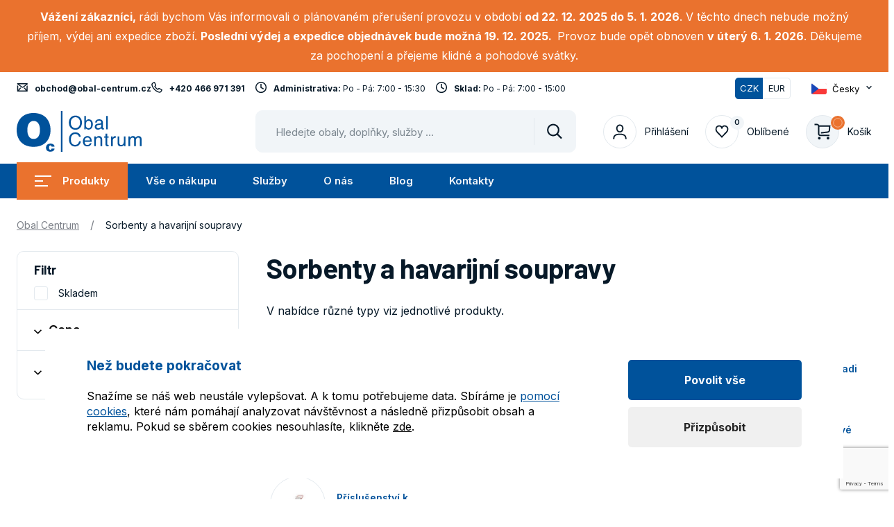

--- FILE ---
content_type: text/html; charset=UTF-8
request_url: https://www.obalcentrum.cz/sorbenty?backlink=162
body_size: 42629
content:
<link rel="preload" as="style" href="https://www.obalcentrum.cz/build/assets/flag-50cdeae2.css" /><link rel="preload" as="style" href="https://www.obalcentrum.cz/build/assets/QuestionButton-472c3336.css" /><link rel="preload" as="style" href="https://www.obalcentrum.cz/build/assets/ProductListClient-f667b7ff.css" /><link rel="modulepreload" href="https://www.obalcentrum.cz/build/assets/ProductListClient-9b56753b.js" /><link rel="modulepreload" href="https://www.obalcentrum.cz/build/assets/i18nInstance-13f8a759.js" /><link rel="modulepreload" href="https://www.obalcentrum.cz/build/assets/Notify-c31d0ed1.js" /><link rel="modulepreload" href="https://www.obalcentrum.cz/build/assets/vue-plugin-34f9a26a.js" /><link rel="modulepreload" href="https://www.obalcentrum.cz/build/assets/Dialog-a86ab320.js" /><link rel="modulepreload" href="https://www.obalcentrum.cz/build/assets/pinia-plugin-d6738572.js" /><link rel="modulepreload" href="https://www.obalcentrum.cz/build/assets/_plugin-vue_export-helper-c27b6911.js" /><link rel="modulepreload" href="https://www.obalcentrum.cz/build/assets/btn.vue_vue_type_script_setup_true_lang-a3625e91.js" /><link rel="modulepreload" href="https://www.obalcentrum.cz/build/assets/nodes-195a7751.js" /><link rel="modulepreload" href="https://www.obalcentrum.cz/build/assets/QInnerLoading-5636d0af.js" /><link rel="modulepreload" href="https://www.obalcentrum.cz/build/assets/touch-5ff41afe.js" /><link rel="modulepreload" href="https://www.obalcentrum.cz/build/assets/selection-5dbbedac.js" /><link rel="modulepreload" href="https://www.obalcentrum.cz/build/assets/use-dark-065ed183.js" /><link rel="modulepreload" href="https://www.obalcentrum.cz/build/assets/QCard-e762eae2.js" /><link rel="modulepreload" href="https://www.obalcentrum.cz/build/assets/format-ff5bcb16.js" /><link rel="modulepreload" href="https://www.obalcentrum.cz/build/assets/ItemIcon.vue_vue_type_script_setup_true_lang-7bf0f1b1.js" /><link rel="modulepreload" href="https://www.obalcentrum.cz/build/assets/flag-27021513.js" /><link rel="modulepreload" href="https://www.obalcentrum.cz/build/assets/ProductAvailability.vue_vue_type_script_setup_true_lang-d07aa281.js" /><link rel="modulepreload" href="https://www.obalcentrum.cz/build/assets/FavoriteButton.vue_vue_type_script_setup_true_lang-746d293e.js" /><link rel="modulepreload" href="https://www.obalcentrum.cz/build/assets/QuestionButton.vue_vue_type_script_setup_true_lang-5700ed25.js" /><link rel="modulepreload" href="https://www.obalcentrum.cz/build/assets/ReCaptchaWrapper.vue_vue_type_script_setup_true_lang-a4d1b6d5.js" /><link rel="modulepreload" href="https://www.obalcentrum.cz/build/assets/QDialog-80cb31b7.js" /><link rel="modulepreload" href="https://www.obalcentrum.cz/build/assets/use-transition-d5b01c4a.js" /><link rel="modulepreload" href="https://www.obalcentrum.cz/build/assets/QSeparator-35853259.js" /><link rel="modulepreload" href="https://www.obalcentrum.cz/build/assets/QInput-9a1c5cc1.js" /><link rel="modulepreload" href="https://www.obalcentrum.cz/build/assets/use-key-composition-64c58b9c.js" /><link rel="modulepreload" href="https://www.obalcentrum.cz/build/assets/QRadio-205a9c4a.js" /><link rel="modulepreload" href="https://www.obalcentrum.cz/build/assets/useQuery-b5a6af6c.js" /><link rel="modulepreload" href="https://www.obalcentrum.cz/build/assets/utils-9c408951.js" /><link rel="modulepreload" href="https://www.obalcentrum.cz/build/assets/AxiosInstance-fd984f89.js" /><link rel="modulepreload" href="https://www.obalcentrum.cz/build/assets/FavoritesStore-1966386e.js" /><link rel="modulepreload" href="https://www.obalcentrum.cz/build/assets/use-quasar-43a395a4.js" /><link rel="modulepreload" href="https://www.obalcentrum.cz/build/assets/QForm-9f1d1763.js" /><link rel="modulepreload" href="https://www.obalcentrum.cz/build/assets/use-dialog-plugin-component-43fce232.js" /><link rel="modulepreload" href="https://www.obalcentrum.cz/build/assets/FormInput.vue_vue_type_script_setup_true_lang-1161905c.js" /><link rel="stylesheet" href="https://www.obalcentrum.cz/build/assets/flag-50cdeae2.css" /><link rel="stylesheet" href="https://www.obalcentrum.cz/build/assets/QuestionButton-472c3336.css" /><link rel="stylesheet" href="https://www.obalcentrum.cz/build/assets/ProductListClient-f667b7ff.css" /><script type="module" src="https://www.obalcentrum.cz/build/assets/ProductListClient-9b56753b.js"></script>
<!DOCTYPE html>
<html lang="cs" data-lang="cs" class="no-js">
<head>
    <meta charset="utf-8">
    <!--[if IE]>
    <meta http-equiv="X-UA-Compatible" content="IE=edge"><![endif]-->
    <meta name="description" content="Potřebujete kvalitní IBC kontejner? Máme jich pro vás spoustu skladem za skvělé ceny. Mrkněte se.">
        <meta name="viewport" content="width=device-width, initial-scale=1.0">
    <meta name="twitter:card" content="summary_large_image">
    <meta property="og:title" content="Sorbenty a havarijní soupravy | Obal Centrum">
    <meta property="og:type" content="website">
    <meta property="og:description" content="Potřebujete kvalitní IBC kontejner? Máme jich pro vás spoustu skladem za skvělé ceny. Mrkněte se.">
    <meta property="og:image" content="https://www.obalcentrum.cz/media/02:904de461ba978862b035c8273bc4359ae209f085/s:1200x/sorbenty.jpg/sorbenty.jpg.jpeg">
                <meta property="og:url" content="https://www.obalcentrum.cz/sorbenty">
        <meta name="csrf-token" content="i3dcbbEUGO5keU9DgBhZWNYk39lcMqFIJ1VRja2T">
    
    <meta name="theme-color" content="#3cdbc0">
    
    
    
    <meta name="google-site-verification" content="S0y5I-AeRFEcCY8Z5elW8qHnRFRnaj3qJrxe0sKTA6w">

    <meta name="robots" content="index, follow">
            <link rel="canonical" href="https://www.obalcentrum.cz/sorbenty" />
                    <link rel="next" href="https://www.obalcentrum.cz/sorbenty?page=2" />
    
    <title>Sorbenty a havarijní soupravy | Obal Centrum</title>

    <!-- Google Tag Manager Data Layer -->
<script nonce="pFMtN8RBJSdkk4XAsD1x9BKu35QGz75w">

  window.dataLayer = window.dataLayer || [];
  function gtag() { dataLayer.push(arguments); }

  // Global properties
  window.dataLayer.push({"user_tester":false,"app_currency":"CZK","app_language":"cs","app_locale":"cs","app_region":null,"ecomm_pagetype":"category"});
    
</script>
<!-- End Google Tag Manager Data Layer -->

<!-- Google Tag Manager -->
<link
  rel="dns-prefetch"
  href="https://www.googletagmanager.com/"
>
<link
  rel="dns-prefetch"
  href="https://region1.google-analytics.com/"
>

<style nonce="pFMtN8RBJSdkk4XAsD1x9BKu35QGz75w">
  #gtm-no-script-frame {
    display: none;
    visibility: hidden;
    width: 0;
    height: 0;
  }
</style>
<script id="gtmScript" nonce="pFMtN8RBJSdkk4XAsD1x9BKu35QGz75w">
(function(w,d,s,l,i){w[l]=w[l]||[];w[l].push({'gtm.start':
new Date().getTime(),event:'gtm.js'});var f=d.getElementsByTagName(s)[0],
j=d.createElement(s),dl=l!='dataLayer'?'&l='+l:'';j.async=true;j.src=
'https://www.googletagmanager.com/gtm.js?id='+i+dl;var n=d.querySelector('[nonce]');
n&&j.setAttribute('nonce',n.nonce||n.getAttribute('nonce'));f.parentNode.insertBefore(j,f);
})(window,document,'script','dataLayer','GTM-TWMBRWZQ');
</script>
<!-- End Google Tag Manager -->

<!-- Google Tag Manager Consent and Events -->
<script nonce="pFMtN8RBJSdkk4XAsD1x9BKu35QGz75w">
  function gtag() { dataLayer.push(arguments); }
  gtag("consent", "default", {"ad_personalization":"denied","ad_storage":"denied","ad_user_data":"denied","analytics_storage":"denied","functionality_storage":"granted","personalization_storage":"denied","security_storage":"granted"});
  dataLayer.push({"event":"default_consent"});

    gtag("event", "view_item_list", {"items":[{"index":1,"item_category2":"Sorp\u010dn\u00ed drt\u011b","item_category":"Sorbenty","item_list_name":"Sorbenty","item_id":"RAP003","item_name":"VERMIKULIT - V\u00ddPL\u0147OV\u00dd FIXA\u010cN\u00cd SAC\u00cd MATERI\u00c1L 80 L","price":525,"quantity":1,"app_product_id":379},{"index":2,"item_category2":"Sorp\u010dn\u00ed koberce","item_category":"Sorbenty","item_list_name":"Sorbenty","item_id":"ERO068","item_name":"HYDROFOBN\u00cd SORP\u010cN\u00cd KOBEREC - SORBENT Z\u00c1KLADN\u00cd LEHK\u00dd (100 cm x 46 m)","price":3095,"quantity":1,"app_product_id":389},{"index":3,"item_category2":"Sorp\u010dn\u00ed koberce","item_category":"Sorbenty","item_list_name":"Sorbenty","item_id":"ERO065","item_name":"HYDROFOBN\u00cd SORP\u010cN\u00cd KOBEREC - Z\u00c1KLADN\u00cd SORBENT (40 CM X 46 M)","price":2226,"quantity":1,"app_product_id":390},{"index":4,"item_category2":"Sorp\u010dn\u00ed koberce","item_category":"Sorbenty","item_list_name":"Sorbenty","item_id":"ERO069","item_name":"HYDROFOBN\u00cd SORP\u010cN\u00cd KOBEREC - SORBENT Z\u00c1KLADN\u00cd LEHK\u00dd (40 CM X 46 M)","price":1049,"quantity":1,"app_product_id":391},{"index":5,"item_category2":"Sorp\u010dn\u00ed hadi","item_category":"Sorbenty","item_list_name":"Sorbenty","item_id":"ERO097","item_name":"HYDROFOBN\u00cd SORP\u010cN\u00cd HAD PLN\u011aN\u00dd DRT\u00cd - 4 KS PR\u016eM.13 CM X 3 M","price":4985,"quantity":1,"app_product_id":393},{"index":6,"item_category2":"Havarijn\u00ed soupravy","item_category":"Sorbenty","item_list_name":"Sorbenty","item_id":"ERO133","item_name":"MOBILN\u00cd HAVARIJN\u00cd SOUPRAVA 120 L -  UNIVERZALN\u00cd SORBENTY, TYP 1","price":3020,"quantity":1,"app_product_id":394},{"index":7,"item_category2":"Rychlosav\u00e9 ut\u011brky","item_category":"Sorbenty","item_list_name":"Sorbenty","item_id":"ERO201","item_name":"DR\u017d\u00c1K NA ZE\u010e PRO UT\u011aRKY ERO198, ERO200","price":1255,"quantity":1,"app_product_id":396},{"index":8,"item_category2":"Rychlosav\u00e9 ut\u011brky","item_category":"Sorbenty","item_list_name":"Sorbenty","item_id":"ERO198","item_name":"RYCHLOSAV\u00c1 UT\u011aRKA V ROLI - PERFOROVAN\u00c1, 80g\/m2 (32 x 30 cm, 100 \u00fatr\u017ek\u016f)","price":307,"quantity":1,"app_product_id":397}],"item_list_id":"category","item_list_name":"Sorbenty"});
  </script>
<!-- End Google Tag Manager Consent and Events -->

    <style>
        @font-face{font-family:Material Icons;font-style:normal;font-weight:400;font-display:block;src:url(/build/assets/flUhRq6tzZclQEJ-Vdg-IuiaDsNcIhQ8tQ-4a4dbc62.woff2) format(&quot;woff2&quot;),url(/build/assets/flUhRq6tzZclQEJ-Vdg-IuiaDsNa-fd84f88b.woff) format(&quot;woff&quot;)}.material-icons{font-family:Material Icons;font-weight:400;font-style:normal;display:inline-block;line-height:1;text-transform:none;letter-spacing:normal;word-wrap:normal;white-space:nowrap;direction:ltr;-webkit-font-smoothing:antialiased;text-rendering:optimizeLegibility;-moz-osx-font-smoothing:grayscale;font-feature-settings:&quot;liga&quot;}html{-webkit-font-smoothing:antialiased;-moz-osx-font-smoothing:grayscale;-webkit-text-size-adjust:100%;-ms-text-size-adjust:100%}body{margin:0}main{display:block}a{background-color:transparent}abbr[title]{border-bottom:none;text-decoration:underline;text-decoration:underline dotted}b,strong{font-weight:700}pre,code,kbd,samp{font-family:monospace;font-size:1em}small{font-size:80%}sub,sup{position:relative;vertical-align:baseline;font-size:75%;line-height:0}sub{bottom:-.25em}sup{top:-.5em}img{border-style:none}button,input,optgroup,select,textarea{margin:0;font-family:inherit}button,input{overflow:visible}button,select{text-transform:none}button,[type=button],[type=reset],[type=submit]{-webkit-appearance:button}button::-moz-focus-inner,[type=button]::-moz-focus-inner,[type=reset]::-moz-focus-inner,[type=submit]::-moz-focus-inner{padding:0;border-style:none}legend{display:table;max-width:100%;padding:0;color:inherit;white-space:normal}progress{vertical-align:baseline}textarea{overflow:auto}[type=checkbox],[type=radio]{padding:0}[type=number]::-webkit-inner-spin-button,[type=number]::-webkit-outer-spin-button{height:auto}[type=search]{-webkit-appearance:textfield}[type=search]::-webkit-search-decoration{-webkit-appearance:none}::-webkit-file-upload-button{font:inherit;-webkit-appearance:button}details{display:block}summary{display:list-item}template{display:none}[hidden]{display:none}:root{accent-color:#00529b}:focus{outline:.2rem solid #0077cc;outline-offset:0}input:focus,textarea:focus,select:focus{outline-offset:-.2rem}pre{white-space:pre;white-space:pre-wrap;word-wrap:break-word}img,iframe,object,embed,svg{vertical-align:middle}fieldset{margin:0;padding:0;border:0}figure{margin:0}[disabled]{cursor:default}.as-link{display:inline;padding:0;border:0;background:none;font-size:inherit;line-height:inherit;text-align:left;-webkit-appearance:none;-moz-appearance:none;appearance:none}blockquote:before{content:&quot;&quot;;position:absolute;top:3.8rem;left:3.2rem;display:block;width:3.2rem;height:2.5rem;background-image:url(&quot;data:image/svg+xml,%3Csvg width=&#039;32&#039; height=&#039;25&#039; fill=&#039;none&#039; xmlns=&#039;http://www.w3.org/2000/svg&#039;%3E%3Cpath d=&#039;M.4 22.47c2.69-1.3 4.8-2.82 6.33-4.56a10.85 10.85 0 0 0 2.65-6.3h-2c-1.49 0-2.7-.17-3.62-.5A5.77 5.77 0 0 1 1.5 9.72 5.13 5.13 0 0 1 .32 7.83 7.13 7.13 0 0 1 0 5.7c0-1.52.6-2.85 1.83-4A6.25 6.25 0 0 1 6.19 0c2.63 0 4.64.87 6.05 2.6 1.4 1.73 2.11 4.13 2.11 7.2 0 2.84-1.21 5.72-3.65 8.61A23.5 23.5 0 0 1 1.97 25L.39 22.47Zm17.64 0c2.7-1.3 4.8-2.82 6.34-4.56a10.85 10.85 0 0 0 2.64-6.3h-2c-1.48 0-2.68-.17-3.62-.5a5.77 5.77 0 0 1-2.25-1.39 5.13 5.13 0 0 1-1.18-1.89 7.13 7.13 0 0 1-.32-2.13c0-1.52.6-2.85 1.82-4A6.25 6.25 0 0 1 23.84 0c2.62 0 4.64.87 6.05 2.6C31.29 4.33 32 6.73 32 9.8c0 2.84-1.22 5.72-3.65 8.61A23.5 23.5 0 0 1 19.62 25l-1.58-2.53Z&#039; fill=&#039;%23EA722E&#039;/%3E%3C/svg%3E%0A&quot;)}.inp-text{display:block;width:100%;padding:1.4rem 1.2rem 1.3rem;border:.1rem solid #e3e9ee;border-radius:.5rem;background-color:#fff;color:#071928;font-size:1.4rem;line-height:1.6428571429;transition:background-color .3s,border-color .3s;-webkit-appearance:none;-moz-appearance:none;appearance:none}[type=search].inp-text::-webkit-search-decoration,[type=search].inp-text::-webkit-search-cancel-button,[type=search].inp-text::-webkit-search-results-button,[type=search].inp-text::-webkit-search-results-decoration{display:none}.inp-text:disabled{background-color:#eee}.inp-text:focus{border-color:#071928}.has-error .inp-text{border-color:#d20000}.inp-text::placeholder{color:#07192880;opacity:1}.inp-text:focus::placeholder{color:#00000040}textarea.inp-text{height:auto}.m-tools__list,.m-lang__list,.m-submenu__list,.m-main__list,.grid{margin:0}.m-tools__item,.m-lang__item,.m-submenu__item,.m-main__item,.grid__cell{position:static;margin:0;padding:0;background:none}.m-tools__item:before,.m-lang__item:before,.m-submenu__item:before,.m-main__item:before,.grid__cell:before{content:normal;counter-increment:none;position:static;top:auto;left:auto}.grid{counter-reset:none}.grid__cell{position:static}.grid__cell:before{content:normal;counter-increment:none;position:static;top:auto;left:auto}.grid{display:flex;flex-wrap:wrap}.grid__cell{flex:0 0 auto;width:100%}.grid--scroll{position:relative;display:flex;flex-wrap:nowrap;overflow:hidden;overflow-x:auto}.js .grid--scroll{overflow-x:hidden}.grid--scroll .grid__cell{flex-shrink:0}.grid--scroll .slick-slide .grid__cell{max-width:none}.row-main:before,.row-main:after{content:&quot;&quot;;display:table}.row-main:after{clear:both}.row-main{position:relative;width:100%;max-width:146.4rem;margin:0 auto;padding:0 .8rem}.row-main--sm{max-width:95.2rem}@media (min-width: 46.875rem){.row-main{padding:0 2.4rem}.row-main--sm{max-width:98.4rem}}.grid{margin-bottom:-2.4rem;margin-left:-2.4rem}.grid__cell{position:relative;border:2.4rem solid transparent;border-width:0 0 2.4rem 2.4rem;border-image:url(&quot;data:image/svg+xml,%3Csvg xmlns=&#039;http://www.w3.org/2000/svg&#039;%3E%3C/svg%3E&quot;)}.grid__cell--top{align-self:flex-start}.grid__cell--middle{align-self:center}.grid__cell--bottom{align-self:flex-end}.grid__cell--eq{display:flex}.grid__cell--eq&gt;*{flex:1 1 auto}.grid--nowrap{flex-wrap:nowrap}.grid--middle{align-items:center}.grid--bottom{align-items:flex-end}.grid--center{justify-content:center}.grid--right{justify-content:flex-end}.grid--space-between{justify-content:space-between}.grid--x-0{margin-left:0}.grid--x-0&gt;.grid__cell{border-left-width:0}@media (min-width: 46.875rem){.grid--x-0{margin-left:0}.grid--x-0&gt;.grid__cell{border-left-width:0}}@media (min-width: 62.5rem){.grid--x-0{margin-left:0}.grid--x-0&gt;.grid__cell{border-left-width:0}}.grid--x-xxs{margin-left:-.2rem}.grid--x-xxs&gt;.grid__cell{border-left-width:.2rem}@media (min-width: 46.875rem){.grid--x-xxs{margin-left:-.4rem}.grid--x-xxs&gt;.grid__cell{border-left-width:.4rem}}@media (min-width: 62.5rem){.grid--x-xxs{margin-left:-.8rem}.grid--x-xxs&gt;.grid__cell{border-left-width:.8rem}}.grid--x-xs{margin-left:-.4rem}.grid--x-xs&gt;.grid__cell{border-left-width:.4rem}@media (min-width: 46.875rem){.grid--x-xs{margin-left:-.8rem}.grid--x-xs&gt;.grid__cell{border-left-width:.8rem}}@media (min-width: 62.5rem){.grid--x-xs{margin-left:-1.6rem}.grid--x-xs&gt;.grid__cell{border-left-width:1.6rem}}.grid--x-sm{margin-left:-.6rem}.grid--x-sm&gt;.grid__cell{border-left-width:.6rem}@media (min-width: 46.875rem){.grid--x-sm{margin-left:-1.2rem}.grid--x-sm&gt;.grid__cell{border-left-width:1.2rem}}@media (min-width: 62.5rem){.grid--x-sm{margin-left:-2.4rem}.grid--x-sm&gt;.grid__cell{border-left-width:2.4rem}}.grid--x-md{margin-left:-.8rem}.grid--x-md&gt;.grid__cell{border-left-width:.8rem}@media (min-width: 46.875rem){.grid--x-md{margin-left:-1.6rem}.grid--x-md&gt;.grid__cell{border-left-width:1.6rem}}@media (min-width: 62.5rem){.grid--x-md{margin-left:-3.2rem}.grid--x-md&gt;.grid__cell{border-left-width:3.2rem}}.grid--x-lg{margin-left:-1rem}.grid--x-lg&gt;.grid__cell{border-left-width:1rem}@media (min-width: 46.875rem){.grid--x-lg{margin-left:-2rem}.grid--x-lg&gt;.grid__cell{border-left-width:2rem}}@media (min-width: 62.5rem){.grid--x-lg{margin-left:-4rem}.grid--x-lg&gt;.grid__cell{border-left-width:4rem}}.grid--x-xl{margin-left:-1.2rem}.grid--x-xl&gt;.grid__cell{border-left-width:1.2rem}@media (min-width: 46.875rem){.grid--x-xl{margin-left:-2.4rem}.grid--x-xl&gt;.grid__cell{border-left-width:2.4rem}}@media (min-width: 62.5rem){.grid--x-xl{margin-left:-4.8rem}.grid--x-xl&gt;.grid__cell{border-left-width:4.8rem}}.grid--x-xxl{margin-left:-1.4rem}.grid--x-xxl&gt;.grid__cell{border-left-width:1.4rem}@media (min-width: 46.875rem){.grid--x-xxl{margin-left:-2.8rem}.grid--x-xxl&gt;.grid__cell{border-left-width:2.8rem}}@media (min-width: 62.5rem){.grid--x-xxl{margin-left:-5.6rem}.grid--x-xxl&gt;.grid__cell{border-left-width:5.6rem}}.grid--x-xxxl{margin-left:-1.6rem}.grid--x-xxxl&gt;.grid__cell{border-left-width:1.6rem}@media (min-width: 46.875rem){.grid--x-xxxl{margin-left:-3.2rem}.grid--x-xxxl&gt;.grid__cell{border-left-width:3.2rem}}@media (min-width: 62.5rem){.grid--x-xxxl{margin-left:-6.4rem}.grid--x-xxxl&gt;.grid__cell{border-left-width:6.4rem}}.grid--y-0{margin-bottom:0}.grid--y-0&gt;.grid__cell{border-bottom-width:0}@media (min-width: 46.875rem){.grid--y-0{margin-bottom:0}.grid--y-0&gt;.grid__cell{border-bottom-width:0}}@media (min-width: 62.5rem){.grid--y-0{margin-bottom:0}.grid--y-0&gt;.grid__cell{border-bottom-width:0}}.grid--y-xxs{margin-bottom:-.2rem}.grid--y-xxs&gt;.grid__cell{border-bottom-width:.2rem}@media (min-width: 46.875rem){.grid--y-xxs{margin-bottom:-.4rem}.grid--y-xxs&gt;.grid__cell{border-bottom-width:.4rem}}@media (min-width: 62.5rem){.grid--y-xxs{margin-bottom:-.8rem}.grid--y-xxs&gt;.grid__cell{border-bottom-width:.8rem}}.grid--y-xs{margin-bottom:-.4rem}.grid--y-xs&gt;.grid__cell{border-bottom-width:.4rem}@media (min-width: 46.875rem){.grid--y-xs{margin-bottom:-.8rem}.grid--y-xs&gt;.grid__cell{border-bottom-width:.8rem}}@media (min-width: 62.5rem){.grid--y-xs{margin-bottom:-1.6rem}.grid--y-xs&gt;.grid__cell{border-bottom-width:1.6rem}}.grid--y-sm{margin-bottom:-.6rem}.grid--y-sm&gt;.grid__cell{border-bottom-width:.6rem}@media (min-width: 46.875rem){.grid--y-sm{margin-bottom:-1.2rem}.grid--y-sm&gt;.grid__cell{border-bottom-width:1.2rem}}@media (min-width: 62.5rem){.grid--y-sm{margin-bottom:-2.4rem}.grid--y-sm&gt;.grid__cell{border-bottom-width:2.4rem}}.grid--y-md{margin-bottom:-.8rem}.grid--y-md&gt;.grid__cell{border-bottom-width:.8rem}@media (min-width: 46.875rem){.grid--y-md{margin-bottom:-1.6rem}.grid--y-md&gt;.grid__cell{border-bottom-width:1.6rem}}@media (min-width: 62.5rem){.grid--y-md{margin-bottom:-3.2rem}.grid--y-md&gt;.grid__cell{border-bottom-width:3.2rem}}.grid--y-lg{margin-bottom:-1rem}.grid--y-lg&gt;.grid__cell{border-bottom-width:1rem}@media (min-width: 46.875rem){.grid--y-lg{margin-bottom:-2rem}.grid--y-lg&gt;.grid__cell{border-bottom-width:2rem}}@media (min-width: 62.5rem){.grid--y-lg{margin-bottom:-4rem}.grid--y-lg&gt;.grid__cell{border-bottom-width:4rem}}.grid--y-xl{margin-bottom:-1.2rem}.grid--y-xl&gt;.grid__cell{border-bottom-width:1.2rem}@media (min-width: 46.875rem){.grid--y-xl{margin-bottom:-2.4rem}.grid--y-xl&gt;.grid__cell{border-bottom-width:2.4rem}}@media (min-width: 62.5rem){.grid--y-xl{margin-bottom:-4.8rem}.grid--y-xl&gt;.grid__cell{border-bottom-width:4.8rem}}.grid--y-xxl{margin-bottom:-1.4rem}.grid--y-xxl&gt;.grid__cell{border-bottom-width:1.4rem}@media (min-width: 46.875rem){.grid--y-xxl{margin-bottom:-2.8rem}.grid--y-xxl&gt;.grid__cell{border-bottom-width:2.8rem}}@media (min-width: 62.5rem){.grid--y-xxl{margin-bottom:-5.6rem}.grid--y-xxl&gt;.grid__cell{border-bottom-width:5.6rem}}.grid--y-xxxl{margin-bottom:-1.6rem}.grid--y-xxxl&gt;.grid__cell{border-bottom-width:1.6rem}@media (min-width: 46.875rem){.grid--y-xxxl{margin-bottom:-3.2rem}.grid--y-xxxl&gt;.grid__cell{border-bottom-width:3.2rem}}@media (min-width: 62.5rem){.grid--y-xxxl{margin-bottom:-6.4rem}.grid--y-xxxl&gt;.grid__cell{border-bottom-width:6.4rem}}.size--auto{width:auto}.size--autogrow{flex:1 0 auto;width:auto}.size--1-12{width:8.3333333333%}.size--2-12{width:16.6666666667%}.size--3-12{width:25%}.size--4-12{width:33.3333333333%}.size--5-12{width:41.6666666667%}.size--6-12{width:50%}.size--7-12{width:58.3333333333%}.size--8-12{width:66.6666666667%}.size--9-12{width:75%}.size--10-12{width:83.3333333333%}.size--11-12{width:91.6666666667%}.size--12-12{width:100%}.size--auto\@sm{width:auto}.size--autogrow\@sm{flex:1 0 auto;width:auto}.size--1-12\@sm{width:8.3333333333%}.size--2-12\@sm{width:16.6666666667%}.size--3-12\@sm{width:25%}.size--4-12\@sm{width:33.3333333333%}.size--5-12\@sm{width:41.6666666667%}.size--6-12\@sm{width:50%}.size--7-12\@sm{width:58.3333333333%}.size--8-12\@sm{width:66.6666666667%}.size--9-12\@sm{width:75%}.size--10-12\@sm{width:83.3333333333%}.size--11-12\@sm{width:91.6666666667%}.size--12-12\@sm{width:100%}.size--auto\@md{width:auto}.size--autogrow\@md{flex:1 0 auto;width:auto}.size--1-12\@md{width:8.3333333333%}.size--2-12\@md{width:16.6666666667%}.size--3-12\@md{width:25%}.size--4-12\@md{width:33.3333333333%}.size--5-12\@md{width:41.6666666667%}.size--6-12\@md{width:50%}.size--7-12\@md{width:58.3333333333%}.size--8-12\@md{width:66.6666666667%}.size--9-12\@md{width:75%}.size--10-12\@md{width:83.3333333333%}.size--11-12\@md{width:91.6666666667%}.size--12-12\@md{width:100%}.size--auto\@lg{width:auto}.size--autogrow\@lg{flex:1 0 auto;width:auto}.size--1-12\@lg{width:8.3333333333%}.size--2-12\@lg{width:16.6666666667%}.size--3-12\@lg{width:25%}.size--4-12\@lg{width:33.3333333333%}.size--5-12\@lg{width:41.6666666667%}.size--6-12\@lg{width:50%}.size--7-12\@lg{width:58.3333333333%}.size--8-12\@lg{width:66.6666666667%}.size--9-12\@lg{width:75%}.size--10-12\@lg{width:83.3333333333%}.size--11-12\@lg{width:91.6666666667%}.size--12-12\@lg{width:100%}.size--auto\@xl{width:auto}.size--autogrow\@xl{flex:1 0 auto;width:auto}.size--1-12\@xl{width:8.3333333333%}.size--2-12\@xl{width:16.6666666667%}.size--3-12\@xl{width:25%}.size--4-12\@xl{width:33.3333333333%}.size--5-12\@xl{width:41.6666666667%}.size--6-12\@xl{width:50%}.size--7-12\@xl{width:58.3333333333%}.size--8-12\@xl{width:66.6666666667%}.size--9-12\@xl{width:75%}.size--10-12\@xl{width:83.3333333333%}.size--11-12\@xl{width:91.6666666667%}.size--12-12\@xl{width:100%}.size--auto\@xxl{width:auto}.size--autogrow\@xxl{flex:1 0 auto;width:auto}.size--1-12\@xxl{width:8.3333333333%}.size--2-12\@xxl{width:16.6666666667%}.size--3-12\@xxl{width:25%}.size--4-12\@xxl{width:33.3333333333%}.size--5-12\@xxl{width:41.6666666667%}.size--6-12\@xxl{width:50%}.size--7-12\@xxl{width:58.3333333333%}.size--8-12\@xxl{width:66.6666666667%}.size--9-12\@xxl{width:75%}.size--10-12\@xxl{width:83.3333333333%}.size--11-12\@xxl{width:91.6666666667%}.size--12-12\@xxl{width:100%}.currency-switch{position:relative;display:flex;vertical-align:top}.currency-switch__item{display:flex;flex:1 1 auto;justify-content:center;align-items:center;width:4rem;padding:.3rem .5rem;border:.1rem solid #e3e9ee;border-radius:0 .5rem .5rem 0;border-color:#e3e9ee #e3e9ee #e3e9ee transparent;background-color:#fff;color:#071928;font-size:1.3rem;text-align:center;text-decoration:none;transition:border-color .3s,background-color .3s,color .3s}.currency-switch__item:first-child{border-radius:.5rem 0 0 .5rem;border-color:#e3e9ee transparent #e3e9ee #e3e9ee}.currency-switch__item.is-active{background-color:#00529b;color:#fff}.currency-switch__item:first-child.is-active{border-color:#00529b transparent #00529b #00529b}.currency-switch__item:last-child.is-active{border-color:#00529b #00529b #00529b transparent}.hoverevents .currency-switch__item:hover{color:#fff}.hoverevents .currency-switch__item:not(.is-active):hover{background-color:#00529bcc}.hoverevents .currency-switch__item:not(.is-active):hover:first-child{border-color:rgba(0,82,155,.5) transparent rgba(0,82,155,.5) rgba(0,82,155,.5)}.hoverevents .currency-switch__item:not(.is-active):hover:last-child{border-color:rgba(0,82,155,.5) rgba(0,82,155,.5) rgba(0,82,155,.5) transparent}.item-icon{display:inline-flex;align-items:center}.item-icon__icon{margin-right:1rem}.item-icon__icon .icon-svg{position:relative;top:-.2rem}.item-icon__icon .icon-svg__svg{width:1.6rem;font-size:1.2rem}.item-icon--after{flex-direction:row-reverse}.item-icon--after .item-icon__icon{margin:0 0 0 1rem}.f-search{position:relative;z-index:51}.f-search__wrap{margin:0}.f-search__header{display:none;justify-content:space-between;align-items:center;margin-bottom:1.5rem}.f-search__label{display:block;margin-bottom:0}.f-search__inp{padding:1.6rem 11rem 1.3rem 1.6rem;border-radius:1rem;border-color:#f1f5f8;background-color:#f1f5f8;font-size:1.4rem}.f-search__btn{position:absolute;top:.1rem;right:.1rem;bottom:.1rem;left:1.2rem;left:auto;display:flex;justify-content:center;align-items:center;width:6rem;margin:0;padding:0;border-width:0;background-color:transparent;color:#071928;transition:color .3s;cursor:pointer}.f-search__btn:before{content:&quot;&quot;;position:absolute;top:1rem;bottom:1rem;left:0;width:.1rem;background-color:#e3e9ee}.f-search__btn .icon-svg,.f-search__btn .icon-svg__svg{width:2.2rem}.f-search__clear{position:absolute;top:50%;right:7.5rem;display:flex;justify-content:center;align-items:center;width:2.2rem;height:2.2rem;margin:0;padding:0;border-width:0;background-color:transparent;color:#071928;visibility:hidden;opacity:0;transform:translateY(-50%);transition:color .3s,opacity .3s,visibility .3s;cursor:pointer}.f-search__clear .icon-svg__svg{width:1.6rem}.f-search.is-filled .f-search__clear{visibility:visible;opacity:1}.f-search__inp:focus{border-color:#00529b;background-color:#fff;box-shadow:0 0 0 .1rem #00529b}.f-search__inp:focus+.f-search__clear{visibility:visible;opacity:1}.hoverevents .f-search__btn:hover,.hoverevents .f-search__clear:hover{color:#ea722e}@media (min-width: 62.5rem){.f-search{max-width:58rem}.f-search__inp{padding:1.9rem 11rem 1.6rem 2.4rem;font-size:1.5rem}}.m-accessibility{position:absolute;top:0;left:-500rem}.m-accessibility a:focus,.m-accessibility a:active{position:absolute;top:0;left:500rem;z-index:900;width:20rem;padding:.2rem 0 .5rem;background-color:#fff;text-align:center}.m-main{position:relative;z-index:1}.m-main__item{position:relative}.m-main__link{display:flex;align-items:center;padding:1.6rem 2.6rem;color:#071928;font-weight:600;font-size:1.5rem;line-height:1.2;text-decoration:none;transition:color .3s,background-color .3s}.m-main__submenu-row{z-index:51;max-height:50px;display:flex;justify-content:space-between;align-items:center}.m-main__icon{position:relative;margin:0;padding:0;border-width:0;background-color:transparent;color:#ea722e}.m-main__icon .icon-svg{transition:transform .3s}.m-main__icon .icon-svg__svg{width:1.3rem;max-height:1.3rem}.m-main__submenu{left:0;z-index:50;overflow:hidden;visibility:hidden;opacity:0;transition:opacity .3s,visibility .3s,transform .3s}.m-main__submenu&gt;*{position:relative}.m-main__submenu .icon-svg__svg{width:1.1rem;max-height:1.1rem}.m-main__item--products{position:static}.m-main__item--products .m-main__submenu-row{position:relative}.m-main__item--products .m-main__link{position:relative;z-index:1;transition:background-color .3s}.m-main__item--products .m-main__submenu{width:100%}.m-main__item--products .c-branches__title{text-align:left}.m-main__item--products .c-branches__list{justify-content:flex-start;margin:0 0 -.8rem -.8rem}.m-main__item--products .c-branches__item{border-width:0 0 .8rem .8rem}.m-main__item--products .c-categories__list{margin:0 0 -.8rem -.8rem}.m-main__item--products .c-categories__item{border-width:0 0 .8rem .8rem}.m-main__item--products .c-categories__title{text-align:left}.m-main__item.is-open .m-main__link{color:#ea722e}.m-main__item.is-open .m-main__submenu{display:flex;flex-direction:column;visibility:visible;opacity:1;transition-delay:.2s}.hoverevents .m-main__item--products .m-main__submenu-row:hover .m-main__link{background-color:#c95513;color:#fff}.hoverevents .m-main__item--products .m-main__submenu-row:hover:before{background-color:#c95513}.hoverevents .m-main__link:hover{background-color:#fff;color:#ea722e}@media (max-width: 62.5rem){.m-main__inner{display:flex;flex-direction:column;justify-content:space-between;overflow:hidden}.m-main__item{border-bottom:.1rem solid #e3e9ee}.m-main__icon{right:.8rem;padding:1.6rem}.m-main__submenu-trigger{transition:transform .3s}.m-main__submenu{height:0}.m-main .c-branches__title,.m-main .c-categories__title{font-size:1.2rem}.m-main__item.is-open .m-main__submenu-trigger{transform:rotate(-180deg)}.m-main__item.is-open .m-main__submenu{height:100%}}@media (min-width: 46.875rem){.m-main__item--products .m-main__submenu{padding:0 2.4rem}.m-main__item--products .m-main__submenu .m-submenu{padding:2.4rem 0}}@media (min-width: 62.5rem){.m-main{background-color:#00529b}.m-main__list{display:flex;align-items:center}.m-main__link{color:#f1f5f8}.m-main__icon:not(.m-main__submenu-trigger){display:none}.m-main__submenu-trigger{width:0;overflow:hidden}.m-main__submenu{position:absolute;top:100%;right:0;width:33rem;border-radius:0 1rem 1rem;background-color:#fff;transition-delay:.4s}.m-main__hamburger-icon{position:relative;display:block;width:2.4rem;height:1.6rem;margin-right:1.6rem}.m-main__hamburger-icon span{position:absolute;display:block;height:.2rem;margin:0 auto .5rem;background-color:#fff;transition:all .3s}.m-main__hamburger-icon span:nth-of-type(1){top:0;width:100%}.m-main__hamburger-icon span:nth-of-type(2){top:.7rem;width:50%}.m-main__hamburger-icon span:nth-of-type(3){top:1.4rem;width:80%;margin-bottom:0}.m-main__item--products .m-main__submenu-row:before{content:&quot;&quot;;position:absolute;top:-.2rem;right:0;bottom:-.2rem;left:0;background-color:#ea722e;transition:background-color .3s}.m-main__item--products .m-main__link{background-color:#ea722e;color:#fff}.m-main__item--products .m-main__submenu{border:.2rem solid #c95513;border-radius:0 0 2rem 2rem}.m-main__item.is-open .m-main__link{background-color:#fff;color:#ea722e}.m-main__item--products.is-open .m-main__submenu-row:before{background-color:#c95513}.m-main__item--products.is-open .m-main__hamburger-icon span{width:100%}.m-main__item--products.is-open .m-main__hamburger-icon span:nth-of-type(1){top:.7rem;transform:rotate(45deg)}.m-main__item--products.is-open .m-main__hamburger-icon span:nth-of-type(2){opacity:0}.m-main__item--products.is-open .m-main__hamburger-icon span:nth-of-type(3){top:.7rem;transform:rotate(-45deg)}.m-main__item--products.is-open .m-main__link{background-color:#c95513;color:#fff}}.m-submenu__link{display:block;padding:1.2rem 0;color:#000;font-size:1.4rem;line-height:1.4666666667;text-decoration:none}.m-submenu__icon{display:none}.hoverevents .m-submenu__link:hover{color:#ea722e}@media (max-width: 46.875rem){.m-submenu{padding:0 2.6rem 1.6rem}}@media (max-width: 62.5rem){.m-submenu__link{position:relative;display:flex;padding:.7rem 0}.m-submenu__icon{display:inline-flex;margin-right:1.8rem;color:#ea722e}}@media (min-width: 46.875rem){.m-submenu__link{padding:1.6rem 1.2rem;border-bottom:.1rem solid #e3e9ee}.m-submenu__item:last-child .m-submenu__link{border-bottom-width:0}}@media (min-width: 46.875rem) and (max-width: 62.5rem){.m-submenu__link{padding:1.6rem 2.4rem}}.m-lang{position:relative;z-index:100;max-width:15rem;font-size:1.3rem;line-height:1.2307692308}.m-lang__trigger{display:flex;align-items:center;padding:0;border-width:0;background-color:transparent;cursor:pointer}.m-lang__trigger .item-icon__icon{color:#071928;transition:transform .3s}.m-lang__trigger .item-icon__icon .icon-svg{width:.8rem}.m-lang__trigger .item-icon__icon .icon-svg__svg{display:flex;justify-content:center;align-items:center;width:8px;height:8px}.m-lang__flag{margin-right:.8rem}.m-lang__list{position:absolute;top:calc(100% + 1rem);left:50%;width:15rem;padding:0 1.2rem;border-radius:.5rem;background:#ffffff;visibility:hidden;opacity:0;transform:translate(-50%);box-shadow:0 1.2rem 4rem #00000026}.m-lang__item{position:relative}.m-lang__item:last-child .m-lang__link{border-bottom-width:0}.m-lang__link{display:flex;align-items:center;padding:1.6rem 1.2rem;border-bottom:.1rem solid #e3e9ee;color:#071928;text-decoration:none}.m-lang.is-open .m-lang__list{visibility:visible;opacity:1}.m-lang.is-open .item-icon__icon{transform:rotate(-180deg)}.m-lang.is-top .m-lang__list{top:auto;bottom:calc(100% + 1rem)}.m-lang.is-right .m-lang__list{right:0;left:auto;transform:translate(0)}.m-tools__list{display:flex;margin:0 0 0 -2.4rem}.m-tools__item{border:2.4rem solid transparent;border-width:0 0 0 2.4rem}.m-tools__item.logged{display:flex;gap:2rem}.m-tools__item.logged .logout{display:none}.m-tools__link{display:flex;flex-direction:row-reverse;align-items:center;color:#071928;font-size:0;text-decoration:none}.m-tools__icon{position:relative;display:flex;justify-content:center;align-items:center;width:2.4rem;height:2.4rem;transition:background-color .3s,border-color .3s,color .3s}.m-tools__icon .icon-svg{width:2.4rem;height:2.4rem}.m-tools__badge{position:absolute;top:-.8rem;right:-1.2rem;display:none;justify-content:center;align-items:center;width:2rem;height:2rem;border-radius:50%;background-color:#f1f5f8;color:#071928;font-weight:600;font-size:1.1rem;line-height:1.1818181818}.m-tools__item--basket .m-tools__badge{display:flex;background-color:#ea722e;color:#fff}.m-tools__item--favorites .m-tools__badge{display:flex}.hoverevents .m-tools__link:hover{color:#071928}.hoverevents .m-tools__link:hover .m-tools__icon{border-color:#ea722e;color:#ea722e}.m-tools__item.mobile{padding:1.1rem 2.4rem}.m-tools__item.mobile .m-tools__link{font-size:1.4rem}@media (min-width: 75rem){.m-tools__icon{width:4.8rem;height:4.8rem;margin-right:1.2rem;border:.1rem solid #e3e9ee;border-radius:50%}.m-tools__link{font-size:1.4rem}.m-tools__badge{top:0;right:-.9rem;display:inline-flex}.m-tools__item--basket .m-tools__icon{background-color:#f1f5f8}.m-tools__item.logged .logout{display:flex}}html{height:100%;box-sizing:border-box;scroll-behavior:smooth}*,*:before,*:after{box-sizing:inherit}body{position:relative;display:flex;flex-direction:column;min-width:32rem;min-height:100%;overflow-x:hidden;overflow-y:scroll}:first-child{margin-top:0}@media (min-width: 46.875rem){body:before{content:&quot;&quot;;position:absolute;top:0;right:0;bottom:0;left:0;z-index:49;background:rgba(0,0,0,.2);visibility:hidden;opacity:0;transition:opacity .3s,visibility .3s;transition-delay:.4s;-webkit-backdrop-filter:blur(3rem);backdrop-filter:blur(3rem)}.menu-is-open:before{visibility:visible;opacity:1;transition-delay:.2s}}.header{z-index:55;background-color:#fff}.header .row-main{position:static}.header .b-info-box{background:#ea722e;background-size:cover;width:100%;color:#fff;padding:1rem 0;margin-bottom:.2rem}.header .b-info-box__wrapper{display:flex;justify-content:center;padding:0 1rem;width:100%}.header .b-info-box p{margin:0;text-align:center;width:122rem}.header .b-info-box p a{color:#fff}.header .b-info-box p a:hover{color:#00529b}.header__logo{display:block;width:100%;margin:0;padding:0;font-family:Inter,-apple-system,blinkmacsystemfont,Segoe UI,helvetica,arial,sans-serif;font-size:100%;line-height:1;text-align:left}.header__switches{display:flex;align-items:center;margin:0 0 0 -3rem}.header__switches&gt;*{border:3rem solid transparent;border-width:0 0 0 3rem}.header__trigger{display:flex;justify-content:center;align-items:center;width:4rem;height:4rem;border-width:0;border-radius:.5rem;background-color:#00529b;color:#fff}.header__trigger-icon{position:relative;display:block;width:2.4rem;height:1.6rem;margin:0 auto}.header__trigger-icon span{position:absolute;display:block;width:100%;height:.2rem;margin:0 auto .5rem;background-color:#fff;transition:all .3s}.header__trigger-icon span:nth-of-type(1){top:0}.header__trigger-icon span:nth-of-type(2){top:.7rem}.header__trigger-icon span:nth-of-type(3){top:1.4rem;margin-bottom:0}.header .user-mobile{border:1px solid #e3e9ee;margin-top:1rem}.header .user-mobile .m-tools__icon{width:4.8rem;height:4.8rem;margin-right:1.2rem;border:.1rem solid #e3e9ee;border-radius:50%}.header__phone,.header__email,.header__info{font-size:1.3rem}.header__phone a,.header__email a,.header__info a{color:#071928;text-decoration:none}.header__phone .icon-svg,.header__email .icon-svg,.header__info .icon-svg{width:1.6rem}.header__phone .icon-svg__svg,.header__email .icon-svg__svg,.header__info .icon-svg__svg{display:flex;justify-content:center;align-items:center;height:1.6rem}@media (max-width: calc(62.5rem - 1px)){.header{position:relative;box-shadow:0 .2rem .8rem #00000026}.header__mobile-tools{display:flex;justify-content:space-between;align-items:center}.header__logo{max-width:10.5rem}.header__tools{display:flex;align-items:center;margin:0 0 0 -2.7rem}.header__tools&gt;*{margin-bottom:0;border:2.7rem solid transparent;border-width:0 0 0 2.7rem}.header__wrapper{position:absolute;top:100%;right:0;left:0;z-index:70;height:calc(100dvh - 11.3rem);background-color:#fff;overflow:hidden;overflow-y:auto;visibility:hidden;opacity:0;transition:opacity .3s,visibility .3s}.header__wrapper .header__logo,.header__wrapper .header__tools,.header__inner .header__search{display:none}.header__search{border-bottom:.1rem solid #e3e9ee}.header__search .f-search__wrap{padding:1.2rem .8rem .8rem}.header__switches{position:fixed;right:0;bottom:0;left:0;z-index:5;justify-content:center;padding:1.6rem .8rem;background-color:#f1f5f8}.header__info{margin-top:2.5rem;padding:0 1.6rem}.menu-is-open .header__trigger-icon span{width:100%}.menu-is-open .header__trigger-icon span:nth-of-type(1){top:.7rem;transform:rotate(45deg)}.menu-is-open .header__trigger-icon span:nth-of-type(2){opacity:0}.menu-is-open .header__trigger-icon span:nth-of-type(3){top:.7rem;transform:rotate(-45deg)}.menu-is-open .header__wrapper{visibility:visible;opacity:1}}@media (max-width: calc(62.5rem - 1px)) and (min-width: 46.875rem){.header__search .f-search__wrap{padding:1.2rem 2.4rem .8rem}}@media (min-width: 62.5rem){.header__inner{display:grid;grid-template-columns:auto 1fr auto;grid-template-areas:&quot;phone times times&quot; &quot;logo search tools&quot; &quot;menu menu menu&quot;;align-items:center;grid-gap:1.6rem 1.5rem;padding:.6rem 0 0}.header__mobile-tools{display:none}.header__wrapper{display:contents}.header__info,.header__email,.header__phone{margin-bottom:0;font-size:1.1rem}.header__info{display:contents}.header__phone{display:flex;gap:2rem;grid-area:phone;height:max-content}.header__times{display:flex;grid-area:times;align-items:center;margin:0 0 0 -1.5rem}.header__time{margin:0;border:1.5rem solid transparent;height:max-content;border-width:0 0 0 1.5rem;display:flex;align-items:center}.header__switches{grid-area:times;justify-self:flex-end}.header__logo{grid-area:logo;max-width:18rem}.header__search{grid-area:search}.header__tools{grid-area:tools;justify-self:flex-end}.header__menu{position:relative;grid-area:menu}.header__menu:before{content:&quot;&quot;;position:absolute;top:0;bottom:0;left:50%;width:100vw;width:calc(var(--vw, 1vw) * 100);margin-left:-50vw;margin-left:calc(var(--vw, 1vw) * -50);background-color:#00529b}.header .search-mobile,.header .user-mobile{display:none}}@media (min-width: 75rem){.header__info,.header__email,.header__phone{font-size:1.2rem}}@media (min-width: 90rem){.header__inner{grid-gap:2.2rem 4rem}.header__info,.header__email,.header__phone{font-size:1.3rem}.header__times{margin:0 0 0 -4rem}.header__time{border-width:0 0 0 4rem}}.footer__main{padding:2.4rem 0 0;background-color:#00529b;background-image:url(/build/assets/img/background/footer.svg);background-position:bottom center;background-repeat:no-repeat;background-size:calc(100% - 6rem) auto;color:#fff}.footer a{color:#fff}.footer__logo{display:none}.footer__newsletter{flex:1 1 auto}.footer__newsletter .item-icon{display:none}.footer__top{margin-bottom:4rem}.footer__top&gt;:last-child{margin-bottom:0}.footer__bottom{margin:0 0 0 -3rem}.footer__bottom&gt;*{border:3rem solid transparent;border-width:0 0 0 3rem}.footer__info{font-size:1.4rem}.footer__info&gt;*{margin-bottom:1.9rem;line-height:2}.footer__info&gt;:last-child{margin-bottom:0}.footer__info p .icon-svg__svg{width:1.6rem;max-height:1.6rem}.footer__info-title{font-family:Barlow,Inter,-apple-system,blinkmacsystemfont,Segoe UI,helvetica,arial,sans-serif;font-size:1.8rem}.footer__menu{flex:1 1 auto}.footer__copy{padding:2rem 0;color:#7c8088;font-size:1.4rem}.footer__copy a{color:#7c8088}.footer__copy-inner{display:flex;justify-content:space-between;align-items:center;margin:0 0 -1.6rem -1.6rem}.footer__copy-inner&gt;*{margin-bottom:0;border:1.6rem solid transparent;border-width:0 0 1.6rem 1.6rem}.footer__copy-inner .footer__logos .grid&gt;p{width:max-content}@media (max-width: 46.875rem){.footer .row-main{padding:0 2.4rem}.footer__newsletter{margin-bottom:4rem}}@media (max-width: 62.5rem){.footer__copy-inner{flex-direction:column-reverse}}@media (min-width: 46.875rem){.footer__main{padding:2.4rem 0;background-position:center right 3rem;background-size:auto 100%}.footer__top{display:flex;flex-wrap:wrap;justify-content:space-between;align-items:center;margin:0 0 5rem -4rem}.footer__top&gt;*{border:4rem solid transparent;border-width:0 0 0 4rem}.footer__logo{display:block;width:100%}}@media (min-width: 62.5rem){.footer__main{padding:4rem 0 5.6rem}.footer__top{flex-wrap:nowrap;margin:0 0 5rem -8rem}.footer__top&gt;*{border-width:0 0 0 8rem}.footer__logo{width:auto}.footer__bottom{display:flex;margin:0 0 0 -6rem}.footer__bottom&gt;*{border-width:0 0 0 6rem}}.main{position:relative;flex-grow:1;min-height:350px}.u-bg-uncollapse{border-bottom:.1rem solid transparent}.u-bg-img{background-image:url(/build/assets/img/background/categories.webp);background-position:top;background-repeat:no-repeat;background-size:auto 100%}.u-vhide{position:absolute;width:.1rem;height:.1rem;margin:-.1rem;padding:0;border:0;overflow:hidden;clip:rect(0 0 0 0)}.u-out,.js .u-js-out{position:absolute;left:-500rem}.page-loader{position:fixed;top:50%;left:50%;z-index:10;width:250px;max-width:40%;overflow:hidden;transform:translate(-50%,-50%);transition:opacity .35s linear,visibility .01s .35s;aspect-ratio:310/315;pointer-events:none}.page-loader svg{display:block;width:100%;height:100%}.page-loader__progress{position:absolute;top:0;left:0;width:100%;height:100%;overflow:hidden;transform:translate(-100%);animation:page-loader 12s cubic-bezier(.33,1,.68,1) .2s,page-loader .25s ease-in-out;animation-fill-mode:both;animation-play-state:running,paused}.page-loader__progress&gt;svg{transform:translate(100%);animation:page-loader 12s cubic-bezier(.33,1,.68,1) .2s,page-loader .25s ease-in-out;animation-fill-mode:both;animation-play-state:running,paused}.page-is-loaded .page-loader{visibility:hidden;opacity:0}.page-is-loaded .page-loader__progress,.page-is-loaded .page-loader__progress&gt;svg{animation-play-state:running}.page-is-fast .page-loader{display:none}@keyframes page-loader{to{transform:translate(0)}}html{color:#071928;font-size:62.5%}body{font-family:Inter,-apple-system,blinkmacsystemfont,Segoe UI,helvetica,arial,sans-serif;font-size:1.4rem;line-height:1.8}@media (min-width: 62.5rem){body{font-size:1.6rem}}h1,.h1,h2,.h2,h3,.h3,h4,.h4,h5,.h5,h6,.h6{margin:1.5em 0 1.2em;font-family:Barlow,Inter,-apple-system,blinkmacsystemfont,Segoe UI,helvetica,arial,sans-serif;font-weight:600;line-height:1.2}h1,.h1{font-size:2.4rem}@media (min-width: 62.5rem){h1,.h1{font-size:3.2rem}}@media (min-width: 75rem){h1,.h1{font-size:4rem}}h2,.h2{margin-bottom:1.5em;font-size:2.2rem}@media (min-width: 62.5rem){h2,.h2{font-size:2.4rem}}@media (min-width: 75rem){h2,.h2{font-size:3.2rem}}h3,.h3{font-size:2.8rem}h4,.h4{font-size:2.4rem}h5,.h5{font-size:1.5rem}@media (min-width: 62.5rem){h5,.h5{font-size:1.8rem}}h6,.h6{font-size:1.4rem}p{margin:0 0 1.25em}hr{height:.1rem;margin:1.25em 0;border:solid #e3e9ee;border-width:.1rem 0 0;overflow:hidden}blockquote{position:relative;margin:0 0 1.25em;padding:3.2rem 3.2rem 3.2rem 8rem;background-color:#fff6eb;font-style:italic}blockquote:before{content:&quot;&quot;;position:absolute;top:3.8rem;left:3.2rem;display:block;width:3.2rem;height:2.5rem;background-image:url(&quot;data:image/svg+xml,%3Csvg width=&#039;32&#039; height=&#039;25&#039; fill=&#039;none&#039; xmlns=&#039;http://www.w3.org/2000/svg&#039;%3E%3Cpath d=&#039;M.4 22.47c2.69-1.3 4.8-2.82 6.33-4.56a10.85 10.85 0 0 0 2.65-6.3h-2c-1.49 0-2.7-.17-3.62-.5A5.77 5.77 0 0 1 1.5 9.72 5.13 5.13 0 0 1 .32 7.83 7.13 7.13 0 0 1 0 5.7c0-1.52.6-2.85 1.83-4A6.25 6.25 0 0 1 6.19 0c2.63 0 4.64.87 6.05 2.6 1.4 1.73 2.11 4.13 2.11 7.2 0 2.84-1.21 5.72-3.65 8.61A23.5 23.5 0 0 1 1.97 25L.39 22.47Zm17.64 0c2.7-1.3 4.8-2.82 6.34-4.56a10.85 10.85 0 0 0 2.64-6.3h-2c-1.48 0-2.68-.17-3.62-.5a5.77 5.77 0 0 1-2.25-1.39 5.13 5.13 0 0 1-1.18-1.89 7.13 7.13 0 0 1-.32-2.13c0-1.52.6-2.85 1.82-4A6.25 6.25 0 0 1 23.84 0c2.62 0 4.64.87 6.05 2.6C31.29 4.33 32 6.73 32 9.8c0 2.84-1.22 5.72-3.65 8.61A23.5 23.5 0 0 1 19.62 25l-1.58-2.53Z&#039; fill=&#039;%23EA722E&#039;/%3E%3C/svg%3E%0A&quot;)}blockquote p{margin-bottom:0}a,.as-link{color:#00529b;text-decoration:underline;transition:color .3s;-webkit-tap-highlight-color:transparent}.hoverevents a:hover,.hoverevents .as-link:hover{color:#ea722e}.as-link{cursor:pointer}ul,ol,dl{margin:0 0 1.25em;padding:0;list-style:none}li{position:relative;margin:0 0 .3125em;padding:0 0 0 2rem}ul li:before{content:&quot;&quot;;position:absolute;top:.8rem;left:0;display:block;width:.6rem;height:.6rem;border-radius:50%;background-color:#071928}ol{counter-reset:item}ol li{padding:0 0 0 3.4rem}ol li:before{content:counter(item) &quot;.&quot;;counter-increment:item;position:absolute;top:0;left:0;color:#ea722e;font-weight:600}ol ol li:before{content:counter(item,lower-alpha) &quot;.&quot;}dt{margin:0;font-weight:700}dd{margin:0 0 .625em;padding:0}table{clear:both;border-collapse:collapse;border-spacing:0;empty-cells:show;width:100%;margin:0 0 1.25em}caption{padding:0 0 1rem;font-weight:700;text-align:left;caption-side:top}td,th{vertical-align:top;padding:1.4rem 1.6rem;border-width:0}th{font-weight:400;text-align:left}thead th,tfoot th{border-right:.1rem solid #ffffff;background-color:#00529b;color:#fff;text-transform:uppercase}thead tr&gt;:last-child,tfoot tr&gt;:last-child{border-right-width:0}tbody tr:nth-child(odd) th,tbody tr:nth-child(odd) td{background-color:#f1f5f8}figure{margin-bottom:1.25em}figcaption{margin-top:.5em}img{max-width:100%;height:auto}.main,.footer,.b-suggest,.m-main__content{transition:opacity .3s linear .05s}.js:not(.page-is-fast):not(.page-is-done) .main,.js:not(.page-is-fast):not(.page-is-done) .footer,.js:not(.page-is-fast):not(.page-is-done) .b-suggest,.js:not(.page-is-fast):not(.page-is-done) .m-main__content{opacity:0}.js:not(.page-is-loaded) .main,.js:not(.page-is-loaded) .footer,.js:not(.page-is-loaded) .b-suggest,.js:not(.page-is-loaded) .m-main__content{display:none}@media (min-width: 62.5rem){.m-main{min-height:50px;background-color:#00529b}}

    </style>

    <link rel="stylesheet" href="https://www.obalcentrum.cz/build/assets/critical-5d7b5433.css" media="all">

    
    <script>
        (function () {
            var startTime = new Date().getTime();
            window.onPageStart = function (params) {
                var isFastLoad = new Date().getTime() - startTime < 100;
                document.documentElement.className += ' page-is-loaded' + (isFastLoad ? ' page-is-fast' : '');
                setTimeout(() => {
                    document.documentElement.className += ' page-is-done';
                }, 20);
            };
        }());
    </script>
    

    <link rel="preload" href="https://www.obalcentrum.cz/build/assets/style-69b3ada6.css" as="style">
    <link rel="stylesheet" href="https://www.obalcentrum.cz/build/assets/style-69b3ada6.css" media="all" onload="this.media='all';onPageStart();">
    <noscript>
        <link rel="stylesheet" href="https://www.obalcentrum.cz/build/assets/style-69b3ada6.css" media="all">
    </noscript>
    <link rel="stylesheet" href="https://www.obalcentrum.cz/build/assets/print-73ee3624.css" media="print">
    <link rel="preconnect" href="https://fonts.googleapis.com">
    <link rel="preconnect" href="https://fonts.gstatic.com" crossorigin>
    <link rel="preload"
          href="https://fonts.googleapis.com/css2?family=Barlow:wght@700&family=Inter:wght@400;600;700&family=Source+Sans+Pro:wght@400;600;700&display=swap"
          as="style">
    <link rel="stylesheet"
          href="https://fonts.googleapis.com/css2?family=Barlow:wght@700&family=Inter:wght@400;600;700&family=Source+Sans+Pro:wght@400;600;700&display=swap"
          media="print" onload="this.media='all'">

    
    
    <script>
        window.require = () => {};
         const global = {};
    </script>
    <link rel="preload" as="script" href="https://www.obalcentrum.cz/build/assets/app-143bca6d.js">
    <link rel="preload" as="style" href="https://www.obalcentrum.cz/build/assets/Notifications-48cbd33f.css" /><link rel="modulepreload" href="https://www.obalcentrum.cz/build/assets/Notifications-728c1658.js" /><link rel="modulepreload" href="https://www.obalcentrum.cz/build/assets/EventBus-0246debc.js" /><link rel="modulepreload" href="https://www.obalcentrum.cz/build/assets/Dialog-a86ab320.js" /><link rel="modulepreload" href="https://www.obalcentrum.cz/build/assets/i18nInstance-13f8a759.js" /><link rel="modulepreload" href="https://www.obalcentrum.cz/build/assets/use-dialog-plugin-component-43fce232.js" /><link rel="modulepreload" href="https://www.obalcentrum.cz/build/assets/nodes-195a7751.js" /><link rel="modulepreload" href="https://www.obalcentrum.cz/build/assets/QDialog-80cb31b7.js" /><link rel="modulepreload" href="https://www.obalcentrum.cz/build/assets/QCard-e762eae2.js" /><link rel="modulepreload" href="https://www.obalcentrum.cz/build/assets/_plugin-vue_export-helper-c27b6911.js" /><link rel="modulepreload" href="https://www.obalcentrum.cz/build/assets/Notify-c31d0ed1.js" /><link rel="modulepreload" href="https://www.obalcentrum.cz/build/assets/QSeparator-35853259.js" /><link rel="modulepreload" href="https://www.obalcentrum.cz/build/assets/use-dark-065ed183.js" /><link rel="modulepreload" href="https://www.obalcentrum.cz/build/assets/QInput-9a1c5cc1.js" /><link rel="modulepreload" href="https://www.obalcentrum.cz/build/assets/use-key-composition-64c58b9c.js" /><link rel="modulepreload" href="https://www.obalcentrum.cz/build/assets/QRadio-205a9c4a.js" /><link rel="modulepreload" href="https://www.obalcentrum.cz/build/assets/use-transition-d5b01c4a.js" /><link rel="stylesheet" href="https://www.obalcentrum.cz/build/assets/Notifications-48cbd33f.css" /><script type="module" src="https://www.obalcentrum.cz/build/assets/Notifications-728c1658.js"></script>    <script>
        (function () {
            var className = document.documentElement.className;
            className = className.replace('no-js', 'js');

            (function () {
                var mediaHover = window.matchMedia('(hover: none), (pointer: coarse), (pointer: none)');
                mediaHover.addListener(function (media) {
                    document.documentElement.classList[media.matches ? 'add' : 'remove']('no-hoverevents');
                    document.documentElement.classList[!media.matches ? 'add' : 'remove']('hoverevents');
                });
                className += (mediaHover.matches ? ' no-hoverevents' : ' hoverevents');
            })();

            // var supportsCover = 'CSS' in window && typeof CSS.supports === 'function' && CSS.supports('object-fit: cover');
            // className += (supportsCover ? ' ' : ' no-') + 'objectfit';

            // fix iOS zoom issue: https://docs.google.com/document/d/1KclJmXyuuErcvit-kwCC6K2J7dClRef43oyGVCqWxFE/edit#heading=h.sgbqg5nzhvu9
            var ua = navigator.userAgent.toLowerCase();
            var isIOS = /ipad|iphone|ipod/.test(ua) && !window.MSStream;

            if (isIOS === true) {
                var viewportTag = document.querySelector("meta[name=viewport]");
                viewportTag.setAttribute("content", "width=device-width, initial-scale=1.0, minimum-scale=1.0, maximum-scale=1.0, user-scalable=no");
            }

            document.documentElement.className = className;

            var viewportCalc = function () {
                //var vh = window.innerHeight * 0.01;
                //document.documentElement.style.setProperty('--vh', vh+'rem');
                if (document.body) {
                    // var vw = document.documentElement.clientWidth * 0.01;
                    var vw = document.documentElement.clientWidth * 0.001;
                    document.documentElement.style.setProperty('--vw', vw + 'rem');
                }
            };
            viewportCalc();
            window.addEventListener('DOMContentLoaded', viewportCalc);
            window.addEventListener('resize', viewportCalc);
            window.addEventListener('orientationchange', viewportCalc);
        }());
    </script>

    <link rel="apple-touch-icon" sizes="180x180" href="/build/assets/img/favicons/apple-touch-icon.png">
    <link rel="icon" type="image/png" sizes="32x32" href="/build/assets/img/favicons/favicon-32x32.png">
    <link rel="icon" type="image/png" sizes="16x16" href="/build/assets/img/favicons/favicon-16x16.png">
    <link rel="manifest" href="/build/assets/img/favicons/site.cs.webmanifest">
    <link rel="mask-icon" href="/build/assets/img/favicons/safari-pinned-tab.svg" color="#5bbad5">
    <meta name="theme-color" content="#ffffff">
    <link rel="shortcut icon" href="/build/assets/img/favicon.ico">

            <script src="https://www.google.com/recaptcha/api.js?render=explicit"></script>
        </head>

<body data-recaptcha-enabled="true" data-recaptcha-siteKey="6LdFWy0sAAAAAMZMu4asQUJ9qJDCDfYDAHsRpW3-">
<!-- Google Tag Manager (no-script) -->
<noscript>
  <iframe src="https://www.googletagmanager.com/ns.html?id=GTM-TWMBRWZQ" id="gtm-no-script-frame"></iframe>
</noscript>
<!-- End Google Tag Manager (no-script) -->

<link rel="modulepreload" href="https://www.obalcentrum.cz/build/assets/AppInfoClient-37f4c162.js" /><link rel="modulepreload" href="https://www.obalcentrum.cz/build/assets/i18nInstance-13f8a759.js" /><link rel="modulepreload" href="https://www.obalcentrum.cz/build/assets/vue-plugin-34f9a26a.js" /><link rel="modulepreload" href="https://www.obalcentrum.cz/build/assets/pinia-plugin-d6738572.js" /><link rel="modulepreload" href="https://www.obalcentrum.cz/build/assets/vueQueryPlugin-86c49bab.js" /><link rel="modulepreload" href="https://www.obalcentrum.cz/build/assets/useQuery-b5a6af6c.js" /><link rel="modulepreload" href="https://www.obalcentrum.cz/build/assets/utils-9c408951.js" /><link rel="modulepreload" href="https://www.obalcentrum.cz/build/assets/AxiosInstance-fd984f89.js" /><link rel="modulepreload" href="https://www.obalcentrum.cz/build/assets/Notify-c31d0ed1.js" /><link rel="modulepreload" href="https://www.obalcentrum.cz/build/assets/nodes-195a7751.js" /><script type="module" src="https://www.obalcentrum.cz/build/assets/AppInfoClient-37f4c162.js"></script><div id="app-info">
    <app-info-setter :info="{&quot;locale&quot;:&quot;cs&quot;,&quot;language&quot;:&quot;cs&quot;,&quot;currency&quot;:&quot;CZK&quot;,&quot;isPunchOutBuyer&quot;:false}"></app-info-setter>
</div>

<link rel="preload" as="style" href="https://www.obalcentrum.cz/build/assets/GdprPopupAsync-25cdb817.css" /><link rel="preload" as="style" href="https://www.obalcentrum.cz/build/assets/GdprPolicy-51db32db.css" /><link rel="modulepreload" href="https://www.obalcentrum.cz/build/assets/GdprPolicy-3937f936.js" /><link rel="modulepreload" href="https://www.obalcentrum.cz/build/assets/i18nInstance-13f8a759.js" /><link rel="modulepreload" href="https://www.obalcentrum.cz/build/assets/vue-plugin-34f9a26a.js" /><link rel="modulepreload" href="https://www.obalcentrum.cz/build/assets/Notify-c31d0ed1.js" /><link rel="modulepreload" href="https://www.obalcentrum.cz/build/assets/Dialog-a86ab320.js" /><link rel="modulepreload" href="https://www.obalcentrum.cz/build/assets/pinia-plugin-d6738572.js" /><link rel="modulepreload" href="https://www.obalcentrum.cz/build/assets/vueQueryPlugin-86c49bab.js" /><link rel="modulepreload" href="https://www.obalcentrum.cz/build/assets/QDialog-80cb31b7.js" /><link rel="modulepreload" href="https://www.obalcentrum.cz/build/assets/QCard-e762eae2.js" /><link rel="modulepreload" href="https://www.obalcentrum.cz/build/assets/nodes-195a7751.js" /><link rel="modulepreload" href="https://www.obalcentrum.cz/build/assets/format-ff5bcb16.js" /><link rel="modulepreload" href="https://www.obalcentrum.cz/build/assets/use-quasar-43a395a4.js" /><link rel="modulepreload" href="https://www.obalcentrum.cz/build/assets/useQuery-b5a6af6c.js" /><link rel="modulepreload" href="https://www.obalcentrum.cz/build/assets/GdprPopupAsync-18cf85c4.js" /><link rel="modulepreload" href="https://www.obalcentrum.cz/build/assets/useUser-1cf7098c.js" /><link rel="modulepreload" href="https://www.obalcentrum.cz/build/assets/_plugin-vue_export-helper-c27b6911.js" /><link rel="modulepreload" href="https://www.obalcentrum.cz/build/assets/QSeparator-35853259.js" /><link rel="modulepreload" href="https://www.obalcentrum.cz/build/assets/use-dark-065ed183.js" /><link rel="modulepreload" href="https://www.obalcentrum.cz/build/assets/QInput-9a1c5cc1.js" /><link rel="modulepreload" href="https://www.obalcentrum.cz/build/assets/use-key-composition-64c58b9c.js" /><link rel="modulepreload" href="https://www.obalcentrum.cz/build/assets/QRadio-205a9c4a.js" /><link rel="modulepreload" href="https://www.obalcentrum.cz/build/assets/AxiosInstance-fd984f89.js" /><link rel="modulepreload" href="https://www.obalcentrum.cz/build/assets/utils-9c408951.js" /><link rel="modulepreload" href="https://www.obalcentrum.cz/build/assets/use-transition-d5b01c4a.js" /><link rel="stylesheet" href="https://www.obalcentrum.cz/build/assets/GdprPopupAsync-25cdb817.css" /><link rel="stylesheet" href="https://www.obalcentrum.cz/build/assets/GdprPolicy-51db32db.css" /><script type="module" src="https://www.obalcentrum.cz/build/assets/GdprPolicy-3937f936.js"></script><div id="gdpr-policy-app">
    <gdpr-policy-page route="https://www.obalcentrum.cz/user/logout"></gdpr-policy-page>
</div>

<p class="m-accessibility">
    <a title="Přejít k obsahu (Klávesová zkratka: Alt + 2)" accesskey="2" href="#main">Přejít k obsahu</a>
    <span class="hide">|</span>
    <a href="#menu-main">Přejít k hlavnímu menu</a>
    <span class="hide">|</span>
    <a href="#search">Přejít k vyhledávání</a>
</p>

<header class="header" data-controller="site-nav">
    <div class="b-info-box">
    <div class="b-info-box__wrapper">
        <div style="text-align: center;"><p data-start="69" data-end="90"><strong data-start="69" data-end="90">Vážení zákazníci,&nbsp;</strong>rádi bychom Vás informovali o plánovaném přerušení provozu v období <strong data-start="160" data-end="193">od 22. 12. 2025 do 5. 1. 2026</strong>. V těchto dnech nebude možný příjem, výdej ani expedice zboží.&nbsp;<strong data-start="258" data-end="323">Poslední výdej a expedice objednávek bude možná 19. 12. 2025.&nbsp;&nbsp;</strong>Provoz bude opět obnoven <strong data-start="350" data-end="374">v úterý 6. 1. 2026</strong>. Děkujeme za pochopení a přejeme klidné a pohodové svátky.</p></div>
    </div>
</div>
    <div class="row-main">
        <div class="header__inner">
            <div class="header__mobile-tools" aria-hidden="true">

                                    <p class="header__logo">
                        <a href="/">
                            <svg xmlns="http://www.w3.org/2000/svg" viewBox="0 0 418 136.5">
                                <path
                                    d="M56.5 6.9c38.3 0 56.8 25.6 56.8 56.8 0 31.2-18.9 56-56.7 56C18.8 119.8 0 95 0 63.7 0 32.5 18.2 6.9 56.5 6.9zm.4 26.4c14.5 0 21.1 13.4 21.1 30s-5.9 30.1-21.2 30.1-21.1-13.5-21.1-30.1 6.6-30 21.2-30z"
                                    style="fill-rule:evenodd;clip-rule:evenodd;fill:#00529b"/>
                                <path fill="#00529b"
                                      d="M196.6 62.7c-6.5 0-11.8-2.2-15.8-6.5s-6-10-6-17.1c0-7.1 2-12.8 6-17.1 4-4.3 9.3-6.5 15.8-6.5s11.8 2.2 15.8 6.5 6 10.1 6 17.1c0 7-2 12.7-6 17.1-4 4.3-9.3 6.5-15.8 6.5zm0-5.4c4.7 0 8.4-1.7 11.3-5 2.9-3.3 4.3-7.7 4.3-13.2 0-5.5-1.4-9.9-4.3-13.2-2.9-3.4-6.6-5-11.3-5-4.7 0-8.4 1.7-11.3 5-2.9 3.4-4.3 7.8-4.3 13.2 0 5.4 1.4 9.8 4.3 13.2 2.9 3.4 6.7 5 11.3 5zm29.6-40.6h5.5v16.4c2.4-3.5 5.5-5.3 9.3-5.2 4.3 0 7.6 1.5 10.1 4.4 2.5 2.9 3.7 6.9 3.7 11.9 0 5.7-1.3 10.1-3.8 13.3-2.5 3.2-6 4.8-10.4 4.8-3.7 0-6.6-1.4-8.8-4.2l-.5-.7v4h-5.1V16.7zm14.2 40.9c2.9 0 5-1.1 6.5-3.2 1.5-2.2 2.2-5.3 2.2-9.5 0-4.1-.7-7.1-2.1-9.1-1.4-2-3.6-2.9-6.6-2.9-3 0-5.2 1.1-6.6 3.3s-2.1 5.7-2.1 10.5c0 3.5.7 6.2 2.3 8 1.5 2 3.6 2.9 6.4 2.9zm31.3 4.8c-3.2 0-5.7-.9-7.6-2.6-1.9-1.7-2.8-4-2.8-6.9 0-2.9.9-5.3 2.6-7 1.8-1.7 4.3-2.8 7.7-3.2l7.5-.9c.6-.1 1.2-.2 1.7-.3.7-.2 1.3-.5 1.6-1.1.4-.6.6-1.2.6-2.1V38c0-1.7-.7-3.1-2-4.1-1.3-1-3.2-1.5-5.5-1.5s-4 .5-5.3 1.6c-1.3 1-2 2.6-2.3 4.7h-5.1c.3-3.6 1.5-6.3 3.8-8.1 2.3-1.8 5.5-2.7 9.7-2.7 4 0 7 .9 9 2.6 2.1 1.7 3.1 4.2 3.1 7.5v17.9c0 .6.2 1 .5 1.3.3.3.8.5 1.4.5.2 0 .4 0 .7-.1.3 0 .7-.1 1-.2v4c-.5.2-1.1.4-1.7.5-.6.1-1.1.2-1.5.2-2.1 0-3.6-.6-4.5-1.7-.6-.8-1.1-1.8-1.3-3.2-.4.5-.9 1-1.4 1.5a14.1 14.1 0 0 1-9.9 3.7zm11.4-13.8V45c-1 .5-2.1.8-3.4 1l-5 .7c-2.6.4-4.6 1-5.8 1.8-1.2.9-1.8 2-1.8 3.5 0 1.8.5 3.2 1.5 4.2s2.4 1.5 4.2 1.5c2.9 0 5.3-.8 7.3-2.3 1.4-1.1 2.3-2.3 2.7-3.7.1-.3.1-.7.2-1.2 0-.6.1-1.2.1-1.9zm16.5 12.9V16.7h5.5v44.8h-5.5zm-84.7 39.4c-.8 5.5-2.9 9.9-6.4 13-3.5 3.1-7.8 4.7-13.1 4.7-6.2 0-11.1-2.1-14.8-6.4-3.7-4.3-5.5-10-5.5-17.2 0-7.2 1.9-12.9 5.7-17.2 3.8-4.3 8.9-6.4 15.3-6.4 5.1 0 9.2 1.3 12.5 3.9 3.2 2.6 5.2 6.2 5.8 10.8h-5.9c-.6-3-1.9-5.3-4.1-6.9-2.2-1.6-5-2.4-8.4-2.4-4.5 0-8.1 1.7-10.7 4.9-2.7 3.3-4 7.7-4 13.3 0 5.9 1.2 10.4 3.7 13.6 2.5 3.1 6 4.7 10.7 4.7 3.5 0 6.4-1.1 8.7-3.2 2.3-2.1 3.8-5.2 4.6-9.1h5.9zm21.6 17.4c-4.6 0-8.2-1.5-10.9-4.4-2.6-2.9-4-7-4-12.1 0-5.5 1.4-9.8 4.2-13.1 2.8-3.2 6.5-4.9 11.2-4.9 4.3 0 7.7 1.6 10.3 4.8 2.6 3.2 3.9 7.3 3.9 12.5l-.1 2h-23.8c.2 3.3 1 5.7 2.2 7.4 1.5 2.1 4 3.1 7.3 3.1 2.1 0 3.9-.6 5.5-1.8 1.6-1.2 2.5-2.7 2.9-4.5h5.4c-.8 3.6-2.4 6.3-4.9 8.2-2.3 1.8-5.4 2.8-9.2 2.8zm9.1-19.7c-.2-3-.9-5.4-2.3-7.1-1.5-1.9-3.6-2.8-6.5-2.8s-5.2 1.1-6.9 3.2c-1.4 1.7-2.2 3.9-2.5 6.6h18.2zm14 18.8V84.8h5.2v4.8L266 88c2.4-2.8 5.4-4.2 8.9-4.2 3.6 0 6.4 1 8.3 2.9 1.9 2 2.9 4.7 2.9 8.3v22.3h-5.5V96.9c0-2.9-.6-4.9-1.7-6.2-1.1-1.3-2.9-1.9-5.4-1.9-2.6 0-4.7 1-6.3 3-1.5 2-2.3 4.7-2.3 8.1v17.5h-5.3zm48.4 0c-1.9.3-3.2.4-4.1.4-2.4 0-4.1-.5-5.1-1.6s-1.5-2.9-1.5-5.5V89.3h-4.5v-4.5h4.5v-9.1h5.5v9.1h5.1v4.5h-5.1v21.5c0 .7.3 1.3.9 1.7.6.4 1.4.6 2.3.6h1.9v4.3zm7.9 0V84.8h5.2v5.6c.5-.9 1-1.7 1.5-2.4 2.1-2.8 4.6-4.2 7.7-4.2.5 0 1 .1 1.5.3v5.6h-1.1c-3 0-5.3.9-6.9 2.7-1.6 1.8-2.4 4.3-2.4 7.6v17.5h-5.5zm27.4-32.6v21c0 2.7.5 4.7 1.6 5.9 1.1 1.2 2.8 1.8 5.2 1.8 2.6 0 4.7-1 6.3-3.1 1.5-2 2.3-4.8 2.3-8.3V84.8h5.5v32.6H359v-5c-.4.6-.8 1.2-1.2 1.7-2.3 2.8-5.3 4.2-8.8 4.2-3.7 0-6.5-.9-8.3-2.8-1.9-1.8-2.8-4.6-2.8-8.3V84.8h5.4zm30.8 32.6V84.8h5.2v4.8l1.1-1.5c2.5-2.9 5.4-4.4 8.8-4.4 2.9 0 5.3.9 7 2.6A8 8 0 0 1 398 89l.9-1.1c2.4-2.7 5.2-4.1 8.4-4.1 3.4 0 6.1.9 7.9 2.8 1.9 1.9 2.8 4.5 2.8 7.9v22.9h-5.5v-21c0-2.5-.5-4.4-1.5-5.6-1-1.3-2.5-1.9-4.4-1.9-2.4 0-4.3.9-5.7 2.8-1.4 1.8-2.1 4.3-2.1 7.5v18.3h-5.5V95.1c0-2-.5-3.6-1.4-4.6-.9-1.1-2.3-1.6-4-1.6-2.4 0-4.4 1-6 3.1-1.6 2.1-2.3 4.7-2.3 8v17.5h-5.5zM153.1 0h-4.8v136.5h4.8V0zM116.7 125.4h10.2c-.4 3.2-2 6.1-4.4 7.9-2.5 1.8-5.7 2.7-9.6 2.7-4.7 0-8.3-1.2-10.9-3.5-2.6-2.3-3.8-5.6-3.8-9.9 0-4.2 1.3-7.5 4-10s6.2-3.7 10.7-3.7c4 0 7.3.9 9.8 2.7 2.5 1.8 3.9 4.4 4.1 7.4h-10c-.1-1.2-.4-2.1-1.2-2.8-.7-.7-1.7-1.1-2.8-1.1-1.5 0-2.6.6-3.4 1.9-.8 1.2-1.2 3.1-1.2 5.5 0 2.3.4 4.1 1.2 5.3.8 1.2 1.9 1.8 3.4 1.8 1.1 0 2-.4 2.7-1.2.7-.7 1.1-1.8 1.2-3z"/>
                            </svg>
                            <span class="u-vhide">
								Obal Centrum
							</span>
                        </a>
                    </p>

                
                <div class="header__tools">
                                        <div
        class="m-tools">
    <ul class="m-tools__list">
                    <li class="m-tools__item ">
                                                                <li class="m-tools__item">
            <a href="https://www.obalcentrum.cz/user/login" class="m-tools__link" >
                <span class="m-tools__name">
                    Přihlášení
                </span>
                <span class="m-tools__icon">
                    <span class="icon-svg" aria-hidden="true">

    <span class="icon-svg__svg">
        <svg viewBox=" 0 0 24 24" width="100%" height="100%">
<g fill="none">
    <path
        d="M12 13.125c-2.993 0-5.25-2.713-5.25-6.312C6.75 3.933 9.154 1.5 12 1.5s5.25 2.433 5.25 5.313c0 3.599-2.257 6.312-5.25 6.312Zm0-9.804c-1.822 0-3.42 1.629-3.42 3.485 0 2.564 1.47 4.497 3.42 4.497s3.42-1.933 3.42-4.497c0-1.856-1.598-3.485-3.42-3.485ZM4.139 22.5l.156-1.742c.37-3.522 4.378-4.299 7.704-4.299 3.328 0 7.334.775 7.704 4.282l.157 1.759h1.882l-.173-1.938c-.404-3.83-3.778-5.937-9.57-5.937-5.79 0-9.165 2.105-9.57 5.95L2.257 22.5h1.882Z"
        fill="currentColor"></path>
</g>
</svg>
    </span>
</span>

                </span>
            </a>
        </li>
                                                        </li>
                    <li class="m-tools__item m-tools__item--favorites">
                                    <div>
                        <link rel="modulepreload" href="https://www.obalcentrum.cz/build/assets/FavoritesWidgetApp-c379f709.js" /><link rel="modulepreload" href="https://www.obalcentrum.cz/build/assets/i18nInstance-13f8a759.js" /><link rel="modulepreload" href="https://www.obalcentrum.cz/build/assets/vue-plugin-34f9a26a.js" /><link rel="modulepreload" href="https://www.obalcentrum.cz/build/assets/Notify-c31d0ed1.js" /><link rel="modulepreload" href="https://www.obalcentrum.cz/build/assets/pinia-plugin-d6738572.js" /><link rel="modulepreload" href="https://www.obalcentrum.cz/build/assets/vueQueryPlugin-86c49bab.js" /><link rel="modulepreload" href="https://www.obalcentrum.cz/build/assets/QSpinnerPuff-766dc0c8.js" /><link rel="modulepreload" href="https://www.obalcentrum.cz/build/assets/FavoritesStore-1966386e.js" /><link rel="modulepreload" href="https://www.obalcentrum.cz/build/assets/nodes-195a7751.js" /><link rel="modulepreload" href="https://www.obalcentrum.cz/build/assets/useQuery-b5a6af6c.js" /><link rel="modulepreload" href="https://www.obalcentrum.cz/build/assets/utils-9c408951.js" /><link rel="modulepreload" href="https://www.obalcentrum.cz/build/assets/AxiosInstance-fd984f89.js" /><script type="module" src="https://www.obalcentrum.cz/build/assets/FavoritesWidgetApp-c379f709.js"></script>                            <div id="favorites-widget-app-mobile">
                                <favorites-count-widget></favorites-count-widget>
                            </div>
                    </div>
                            </li>
                    <li class="m-tools__item m-tools__item--basket">
                                    <div>
                        <link rel="modulepreload" href="https://www.obalcentrum.cz/build/assets/BasketWidgetApp-4df6038d.js" /><link rel="modulepreload" href="https://www.obalcentrum.cz/build/assets/i18nInstance-13f8a759.js" /><link rel="modulepreload" href="https://www.obalcentrum.cz/build/assets/vue-plugin-34f9a26a.js" /><link rel="modulepreload" href="https://www.obalcentrum.cz/build/assets/pinia-plugin-d6738572.js" /><link rel="modulepreload" href="https://www.obalcentrum.cz/build/assets/vueQueryPlugin-86c49bab.js" /><link rel="modulepreload" href="https://www.obalcentrum.cz/build/assets/BasketCountWidgetComponent.vue_vue_type_script_setup_true_lang-24792e96.js" /><link rel="modulepreload" href="https://www.obalcentrum.cz/build/assets/useQuery-b5a6af6c.js" /><link rel="modulepreload" href="https://www.obalcentrum.cz/build/assets/utils-9c408951.js" /><link rel="modulepreload" href="https://www.obalcentrum.cz/build/assets/AxiosInstance-fd984f89.js" /><link rel="modulepreload" href="https://www.obalcentrum.cz/build/assets/Notify-c31d0ed1.js" /><link rel="modulepreload" href="https://www.obalcentrum.cz/build/assets/nodes-195a7751.js" /><link rel="modulepreload" href="https://www.obalcentrum.cz/build/assets/QSpinnerPuff-766dc0c8.js" /><script type="module" src="https://www.obalcentrum.cz/build/assets/BasketWidgetApp-4df6038d.js"></script>                            <div id="basket-widget-mobile">
                                <basket-count-widget></basket-count-widget>
                            </div>
                    </div>
                            </li>
            </ul>
</div>



                    <p>
                        <button type="button" class="header__trigger" aria-label="Zobrazit hlavní navigaci"
                                aria-expanded="false" data-action="click->site-nav#toggleNav">
									<span class="header__trigger-icon">
										<span></span>
										<span></span>
										<span></span>
									</span>
                        </button>
                    </p>
                </div>
            </div>
            <div class="header__wrapper" data-scroll-lock-scrollable>
                                    <p class="header__logo">
                        <a href="/">
                            <svg xmlns="http://www.w3.org/2000/svg" viewBox="0 0 418 136.5">
                                <path
                                    d="M56.5 6.9c38.3 0 56.8 25.6 56.8 56.8 0 31.2-18.9 56-56.7 56C18.8 119.8 0 95 0 63.7 0 32.5 18.2 6.9 56.5 6.9zm.4 26.4c14.5 0 21.1 13.4 21.1 30s-5.9 30.1-21.2 30.1-21.1-13.5-21.1-30.1 6.6-30 21.2-30z"
                                    style="fill-rule:evenodd;clip-rule:evenodd;fill:#00529b"/>
                                <path fill="#00529b"
                                      d="M196.6 62.7c-6.5 0-11.8-2.2-15.8-6.5s-6-10-6-17.1c0-7.1 2-12.8 6-17.1 4-4.3 9.3-6.5 15.8-6.5s11.8 2.2 15.8 6.5 6 10.1 6 17.1c0 7-2 12.7-6 17.1-4 4.3-9.3 6.5-15.8 6.5zm0-5.4c4.7 0 8.4-1.7 11.3-5 2.9-3.3 4.3-7.7 4.3-13.2 0-5.5-1.4-9.9-4.3-13.2-2.9-3.4-6.6-5-11.3-5-4.7 0-8.4 1.7-11.3 5-2.9 3.4-4.3 7.8-4.3 13.2 0 5.4 1.4 9.8 4.3 13.2 2.9 3.4 6.7 5 11.3 5zm29.6-40.6h5.5v16.4c2.4-3.5 5.5-5.3 9.3-5.2 4.3 0 7.6 1.5 10.1 4.4 2.5 2.9 3.7 6.9 3.7 11.9 0 5.7-1.3 10.1-3.8 13.3-2.5 3.2-6 4.8-10.4 4.8-3.7 0-6.6-1.4-8.8-4.2l-.5-.7v4h-5.1V16.7zm14.2 40.9c2.9 0 5-1.1 6.5-3.2 1.5-2.2 2.2-5.3 2.2-9.5 0-4.1-.7-7.1-2.1-9.1-1.4-2-3.6-2.9-6.6-2.9-3 0-5.2 1.1-6.6 3.3s-2.1 5.7-2.1 10.5c0 3.5.7 6.2 2.3 8 1.5 2 3.6 2.9 6.4 2.9zm31.3 4.8c-3.2 0-5.7-.9-7.6-2.6-1.9-1.7-2.8-4-2.8-6.9 0-2.9.9-5.3 2.6-7 1.8-1.7 4.3-2.8 7.7-3.2l7.5-.9c.6-.1 1.2-.2 1.7-.3.7-.2 1.3-.5 1.6-1.1.4-.6.6-1.2.6-2.1V38c0-1.7-.7-3.1-2-4.1-1.3-1-3.2-1.5-5.5-1.5s-4 .5-5.3 1.6c-1.3 1-2 2.6-2.3 4.7h-5.1c.3-3.6 1.5-6.3 3.8-8.1 2.3-1.8 5.5-2.7 9.7-2.7 4 0 7 .9 9 2.6 2.1 1.7 3.1 4.2 3.1 7.5v17.9c0 .6.2 1 .5 1.3.3.3.8.5 1.4.5.2 0 .4 0 .7-.1.3 0 .7-.1 1-.2v4c-.5.2-1.1.4-1.7.5-.6.1-1.1.2-1.5.2-2.1 0-3.6-.6-4.5-1.7-.6-.8-1.1-1.8-1.3-3.2-.4.5-.9 1-1.4 1.5a14.1 14.1 0 0 1-9.9 3.7zm11.4-13.8V45c-1 .5-2.1.8-3.4 1l-5 .7c-2.6.4-4.6 1-5.8 1.8-1.2.9-1.8 2-1.8 3.5 0 1.8.5 3.2 1.5 4.2s2.4 1.5 4.2 1.5c2.9 0 5.3-.8 7.3-2.3 1.4-1.1 2.3-2.3 2.7-3.7.1-.3.1-.7.2-1.2 0-.6.1-1.2.1-1.9zm16.5 12.9V16.7h5.5v44.8h-5.5zm-84.7 39.4c-.8 5.5-2.9 9.9-6.4 13-3.5 3.1-7.8 4.7-13.1 4.7-6.2 0-11.1-2.1-14.8-6.4-3.7-4.3-5.5-10-5.5-17.2 0-7.2 1.9-12.9 5.7-17.2 3.8-4.3 8.9-6.4 15.3-6.4 5.1 0 9.2 1.3 12.5 3.9 3.2 2.6 5.2 6.2 5.8 10.8h-5.9c-.6-3-1.9-5.3-4.1-6.9-2.2-1.6-5-2.4-8.4-2.4-4.5 0-8.1 1.7-10.7 4.9-2.7 3.3-4 7.7-4 13.3 0 5.9 1.2 10.4 3.7 13.6 2.5 3.1 6 4.7 10.7 4.7 3.5 0 6.4-1.1 8.7-3.2 2.3-2.1 3.8-5.2 4.6-9.1h5.9zm21.6 17.4c-4.6 0-8.2-1.5-10.9-4.4-2.6-2.9-4-7-4-12.1 0-5.5 1.4-9.8 4.2-13.1 2.8-3.2 6.5-4.9 11.2-4.9 4.3 0 7.7 1.6 10.3 4.8 2.6 3.2 3.9 7.3 3.9 12.5l-.1 2h-23.8c.2 3.3 1 5.7 2.2 7.4 1.5 2.1 4 3.1 7.3 3.1 2.1 0 3.9-.6 5.5-1.8 1.6-1.2 2.5-2.7 2.9-4.5h5.4c-.8 3.6-2.4 6.3-4.9 8.2-2.3 1.8-5.4 2.8-9.2 2.8zm9.1-19.7c-.2-3-.9-5.4-2.3-7.1-1.5-1.9-3.6-2.8-6.5-2.8s-5.2 1.1-6.9 3.2c-1.4 1.7-2.2 3.9-2.5 6.6h18.2zm14 18.8V84.8h5.2v4.8L266 88c2.4-2.8 5.4-4.2 8.9-4.2 3.6 0 6.4 1 8.3 2.9 1.9 2 2.9 4.7 2.9 8.3v22.3h-5.5V96.9c0-2.9-.6-4.9-1.7-6.2-1.1-1.3-2.9-1.9-5.4-1.9-2.6 0-4.7 1-6.3 3-1.5 2-2.3 4.7-2.3 8.1v17.5h-5.3zm48.4 0c-1.9.3-3.2.4-4.1.4-2.4 0-4.1-.5-5.1-1.6s-1.5-2.9-1.5-5.5V89.3h-4.5v-4.5h4.5v-9.1h5.5v9.1h5.1v4.5h-5.1v21.5c0 .7.3 1.3.9 1.7.6.4 1.4.6 2.3.6h1.9v4.3zm7.9 0V84.8h5.2v5.6c.5-.9 1-1.7 1.5-2.4 2.1-2.8 4.6-4.2 7.7-4.2.5 0 1 .1 1.5.3v5.6h-1.1c-3 0-5.3.9-6.9 2.7-1.6 1.8-2.4 4.3-2.4 7.6v17.5h-5.5zm27.4-32.6v21c0 2.7.5 4.7 1.6 5.9 1.1 1.2 2.8 1.8 5.2 1.8 2.6 0 4.7-1 6.3-3.1 1.5-2 2.3-4.8 2.3-8.3V84.8h5.5v32.6H359v-5c-.4.6-.8 1.2-1.2 1.7-2.3 2.8-5.3 4.2-8.8 4.2-3.7 0-6.5-.9-8.3-2.8-1.9-1.8-2.8-4.6-2.8-8.3V84.8h5.4zm30.8 32.6V84.8h5.2v4.8l1.1-1.5c2.5-2.9 5.4-4.4 8.8-4.4 2.9 0 5.3.9 7 2.6A8 8 0 0 1 398 89l.9-1.1c2.4-2.7 5.2-4.1 8.4-4.1 3.4 0 6.1.9 7.9 2.8 1.9 1.9 2.8 4.5 2.8 7.9v22.9h-5.5v-21c0-2.5-.5-4.4-1.5-5.6-1-1.3-2.5-1.9-4.4-1.9-2.4 0-4.3.9-5.7 2.8-1.4 1.8-2.1 4.3-2.1 7.5v18.3h-5.5V95.1c0-2-.5-3.6-1.4-4.6-.9-1.1-2.3-1.6-4-1.6-2.4 0-4.4 1-6 3.1-1.6 2.1-2.3 4.7-2.3 8v17.5h-5.5zM153.1 0h-4.8v136.5h4.8V0zM116.7 125.4h10.2c-.4 3.2-2 6.1-4.4 7.9-2.5 1.8-5.7 2.7-9.6 2.7-4.7 0-8.3-1.2-10.9-3.5-2.6-2.3-3.8-5.6-3.8-9.9 0-4.2 1.3-7.5 4-10s6.2-3.7 10.7-3.7c4 0 7.3.9 9.8 2.7 2.5 1.8 3.9 4.4 4.1 7.4h-10c-.1-1.2-.4-2.1-1.2-2.8-.7-.7-1.7-1.1-2.8-1.1-1.5 0-2.6.6-3.4 1.9-.8 1.2-1.2 3.1-1.2 5.5 0 2.3.4 4.1 1.2 5.3.8 1.2 1.9 1.8 3.4 1.8 1.1 0 2-.4 2.7-1.2.7-.7 1.1-1.8 1.2-3z"/>
                            </svg>
                            <span class="u-vhide">
								Obal Centrum
							</span>
                        </a>
                    </p>

                                <div class="header__switches">
                    <span class="currency-switch" >
            <a class="currency-switch__item
                    is-active
                " aria-label="
                    Přepnuto
                "                 >CZK</a>
        <a class="currency-switch__item
                " aria-label="
                    Přepnout
                "             href="/switch-currency/EUR"
                        >EUR</a>
</span>
                    <nav
    aria-label="Změna jazyka webu"
    class="m-lang"
    data-controller="lang-switcher etarget"
    >
    <button
        type="button"
        class="m-lang__trigger"
        aria-label="Otevřít dropdown pro změnu jazyka webu"
        data-action="click->lang-switcher#toggle"
        aria-expanded="false"
    >
		<span class="m-lang__flag">
			<img src="/build/assets/img/illust/flags/cz.svg" alt="" width="22" height="16"/>
		</span>
        <span class="item-icon item-icon--after">
            <span class="item-icon__icon">
			<span class="icon-svg" aria-hidden="true">

    <span class="icon-svg__svg">
        <svg id="icon-angle-down" viewBox="0 0 12 8" width="100%" height="100%">
    <g style="enable-background:new 0 0 12 8">
        <path fill="currentColor" d="M6 7.9.3 2.2 1.7.8 6 5.1 10.3.8l1.4 1.4z"></path>
    </g>
    </svg>
    </span>
</span>

        </span>
            <span class="item-icon__text">
            Česky
        </span>
</span>
    </button>

    <ul class="m-lang__list" data-lang-switcher-target="list">
                                    <li class="m-lang__item">
                    <a href="https://www.obalcentrum.cz/categories/12?backlink=162&amp;locale=cs" class="m-lang__link" >
                        <span class="m-lang__flag">
                            <img src="/build/assets/img/illust/flags/cz.svg" alt="" width="22"
                                 height="16"/>
                        </span>
                        Česky
                    </a>
                </li>
                                                <li class="m-lang__item">
                    <a href="https://www.obalcentrum.cz/categories/12?backlink=162&amp;locale=en" class="m-lang__link" >
                        <span class="m-lang__flag">
                            <img src="/build/assets/img/illust/flags/uk.svg" alt="" width="22"
                                 height="16"/>
                        </span>
                        English
                    </a>
                </li>
                                                <li class="m-lang__item">
                    <a href="https://www.obalcentrum.cz/categories/12?backlink=162&amp;locale=sk" class="m-lang__link" >
                        <span class="m-lang__flag">
                            <img src="/build/assets/img/illust/flags/sk.svg" alt="" width="22"
                                 height="16"/>
                        </span>
                        Slovensky
                    </a>
                </li>
                        </ul>
</nav>
                </div>

                <div class="header__search">
                    <link rel="preload" as="style" href="https://www.obalcentrum.cz/build/assets/Search-1e596961.css" /><link rel="preload" as="style" href="https://www.obalcentrum.cz/build/assets/index-4271e697.css" /><link rel="modulepreload" href="https://www.obalcentrum.cz/build/assets/Search-a794dae6.js" /><link rel="modulepreload" href="https://www.obalcentrum.cz/build/assets/i18nInstance-13f8a759.js" /><link rel="modulepreload" href="https://www.obalcentrum.cz/build/assets/vue-plugin-34f9a26a.js" /><link rel="modulepreload" href="https://www.obalcentrum.cz/build/assets/pinia-plugin-d6738572.js" /><link rel="modulepreload" href="https://www.obalcentrum.cz/build/assets/QInnerLoading-5636d0af.js" /><link rel="modulepreload" href="https://www.obalcentrum.cz/build/assets/_plugin-vue_export-helper-c27b6911.js" /><link rel="modulepreload" href="https://www.obalcentrum.cz/build/assets/useQuery-b5a6af6c.js" /><link rel="modulepreload" href="https://www.obalcentrum.cz/build/assets/utils-9c408951.js" /><link rel="modulepreload" href="https://www.obalcentrum.cz/build/assets/AxiosInstance-fd984f89.js" /><link rel="modulepreload" href="https://www.obalcentrum.cz/build/assets/Notify-c31d0ed1.js" /><link rel="modulepreload" href="https://www.obalcentrum.cz/build/assets/nodes-195a7751.js" /><link rel="modulepreload" href="https://www.obalcentrum.cz/build/assets/use-dark-065ed183.js" /><link rel="modulepreload" href="https://www.obalcentrum.cz/build/assets/use-transition-d5b01c4a.js" /><link rel="stylesheet" href="https://www.obalcentrum.cz/build/assets/Search-1e596961.css" /><link rel="stylesheet" href="https://www.obalcentrum.cz/build/assets/index-4271e697.css" /><script type="module" src="https://www.obalcentrum.cz/build/assets/Search-a794dae6.js"></script><div id="search" class="f-search" aria-expanded="false">
    <p class="f-search__wrap">
		<span class="f-search__header">
			<label for="searchInp" class="f-search__label h3">
				Vyhledávání
			</label>
		</span>
        <span class="inp-fix inp-icon inp-icon--before">
			<input
				type="search"
				name="searchInp"
				id="searchInp"
				class="f-search__inp inp-text"
				placeholder=" Hledejte obaly, doplňky, služby ... "
				autocomplete="off"
				aria-label="Pohybujte šipkami nahoru a dolů pro výběr našeptaných položek"
							>
			<button type="button" class="f-search__clear">
				<span class="icon-svg icon-svg--cross" aria-hidden="true">

    <svg
        class="icon-svg__svg"
        aria-hidden="true"
        >
        <use xlink:href="/build/assets/img/icons/cross.svg#Layer_1" width="100%" height="100%"/>
    </svg>
   
</span>

				<span class="u-vhide">
					Smazat
				</span>
			</button>
			<button type="submit" class="f-search__btn" >
				<span class="icon-svg" aria-hidden="true">

    <span class="icon-svg__svg">
        <svg id=" icon-search" viewBox="0 0 22 22" width="100%" height="100%"><g
                    fill="none"><path
                        d="M16.046 14.54a8.86 8.86 0 0 0 1.9-5.496c0-7.963-9.665-11.905-15.253-6.317a8.929 8.929 0 0 0 0 12.635 8.917 8.917 0 0 0 11.815.718l5.757 5.757 1.539-1.538-5.758-5.758ZM9.01 15.804c-6.044 0-8.997-7.32-4.78-11.538C8.493.005 15.77 3.07 15.77 9.045a6.756 6.756 0 0 1-6.758 6.758Z"
                        fill="currentColor"></path></g>
                    </svg>
    </span>
</span>

			    <span class="u-vhide">
					Vyhledat
				</span>
			</button>
		</span>
    </p>

    <div id="suggest" class="b-suggest">
        <search inp-id="searchInp" id="search"></search>
    </div>
</div>
                </div>

                <div class="header__tools">
                                        <div
        class="m-tools">
    <ul class="m-tools__list">
                    <li class="m-tools__item ">
                                                                <li class="m-tools__item">
            <a href="https://www.obalcentrum.cz/user/login" class="m-tools__link" >
                <span class="m-tools__name">
                    Přihlášení
                </span>
                <span class="m-tools__icon">
                    <span class="icon-svg" aria-hidden="true">

    <span class="icon-svg__svg">
        <svg viewBox=" 0 0 24 24" width="100%" height="100%">
<g fill="none">
    <path
        d="M12 13.125c-2.993 0-5.25-2.713-5.25-6.312C6.75 3.933 9.154 1.5 12 1.5s5.25 2.433 5.25 5.313c0 3.599-2.257 6.312-5.25 6.312Zm0-9.804c-1.822 0-3.42 1.629-3.42 3.485 0 2.564 1.47 4.497 3.42 4.497s3.42-1.933 3.42-4.497c0-1.856-1.598-3.485-3.42-3.485ZM4.139 22.5l.156-1.742c.37-3.522 4.378-4.299 7.704-4.299 3.328 0 7.334.775 7.704 4.282l.157 1.759h1.882l-.173-1.938c-.404-3.83-3.778-5.937-9.57-5.937-5.79 0-9.165 2.105-9.57 5.95L2.257 22.5h1.882Z"
        fill="currentColor"></path>
</g>
</svg>
    </span>
</span>

                </span>
            </a>
        </li>
                                                        </li>
                    <li class="m-tools__item m-tools__item--favorites">
                                    <div>
                        <link rel="modulepreload" href="https://www.obalcentrum.cz/build/assets/FavoritesWidgetApp-c379f709.js" /><link rel="modulepreload" href="https://www.obalcentrum.cz/build/assets/i18nInstance-13f8a759.js" /><link rel="modulepreload" href="https://www.obalcentrum.cz/build/assets/vue-plugin-34f9a26a.js" /><link rel="modulepreload" href="https://www.obalcentrum.cz/build/assets/Notify-c31d0ed1.js" /><link rel="modulepreload" href="https://www.obalcentrum.cz/build/assets/pinia-plugin-d6738572.js" /><link rel="modulepreload" href="https://www.obalcentrum.cz/build/assets/vueQueryPlugin-86c49bab.js" /><link rel="modulepreload" href="https://www.obalcentrum.cz/build/assets/QSpinnerPuff-766dc0c8.js" /><link rel="modulepreload" href="https://www.obalcentrum.cz/build/assets/FavoritesStore-1966386e.js" /><link rel="modulepreload" href="https://www.obalcentrum.cz/build/assets/nodes-195a7751.js" /><link rel="modulepreload" href="https://www.obalcentrum.cz/build/assets/useQuery-b5a6af6c.js" /><link rel="modulepreload" href="https://www.obalcentrum.cz/build/assets/utils-9c408951.js" /><link rel="modulepreload" href="https://www.obalcentrum.cz/build/assets/AxiosInstance-fd984f89.js" /><script type="module" src="https://www.obalcentrum.cz/build/assets/FavoritesWidgetApp-c379f709.js"></script>                            <div id="favorites-widget-app">
                                <favorites-count-widget></favorites-count-widget>
                            </div>
                    </div>
                            </li>
                    <li class="m-tools__item m-tools__item--basket">
                                    <div>
                        <link rel="modulepreload" href="https://www.obalcentrum.cz/build/assets/BasketWidgetApp-4df6038d.js" /><link rel="modulepreload" href="https://www.obalcentrum.cz/build/assets/i18nInstance-13f8a759.js" /><link rel="modulepreload" href="https://www.obalcentrum.cz/build/assets/vue-plugin-34f9a26a.js" /><link rel="modulepreload" href="https://www.obalcentrum.cz/build/assets/pinia-plugin-d6738572.js" /><link rel="modulepreload" href="https://www.obalcentrum.cz/build/assets/vueQueryPlugin-86c49bab.js" /><link rel="modulepreload" href="https://www.obalcentrum.cz/build/assets/BasketCountWidgetComponent.vue_vue_type_script_setup_true_lang-24792e96.js" /><link rel="modulepreload" href="https://www.obalcentrum.cz/build/assets/useQuery-b5a6af6c.js" /><link rel="modulepreload" href="https://www.obalcentrum.cz/build/assets/utils-9c408951.js" /><link rel="modulepreload" href="https://www.obalcentrum.cz/build/assets/AxiosInstance-fd984f89.js" /><link rel="modulepreload" href="https://www.obalcentrum.cz/build/assets/Notify-c31d0ed1.js" /><link rel="modulepreload" href="https://www.obalcentrum.cz/build/assets/nodes-195a7751.js" /><link rel="modulepreload" href="https://www.obalcentrum.cz/build/assets/QSpinnerPuff-766dc0c8.js" /><script type="module" src="https://www.obalcentrum.cz/build/assets/BasketWidgetApp-4df6038d.js"></script>                            <div id="basket-widget">
                                <basket-count-widget></basket-count-widget>
                            </div>
                    </div>
                            </li>
            </ul>
</div>


                </div>

                <div class="header__menu">
        <nav role="navigation" id="menu-main" class="m-main">
    <div class="m-main__content">
        <div class="m-main__inner" data-scroll-lock-scrollable>
            <ul class="m-main__list" data-site-nav-target="menu">
                                    <li class="m-main__item
                                                 m-main__item--products
                        
                        
                                                 has-submenu" data-controller="touch-open" data-action="mouseover->site-nav#showSubmenu mouseleave->site-nav#hideSubmenu submenu:touch-open->touch-open#open
                                                " data-site-nav-target="item"
                    >
						<span class="m-main__submenu-row">
							<a href="#" class="m-main__link"
                                                              
                                                                  data-action="touch-open#open"
                                                        >

                                                                    <span class="m-main__hamburger-icon">
										<span></span>
										<span></span>
										<span></span>
									</span>
                                    Produkty

                                							</a>

                                                            
                                <button type="button" class="m-main__icon m-main__submenu-trigger"
                                        aria-label="Otevřít submenu Produkty"
                                        data-action="click->site-nav#toggleSubmenu" aria-expanded="false"
                                >
									<span class="icon-svg icon-svg--angle-down" aria-hidden="true">

    <svg
        class="icon-svg__svg"
        aria-hidden="true"
        >
        <use xlink:href="/build/assets/img/icons/angle-down.svg#Layer_1" width="100%" height="100%"/>
    </svg>
   
</span>

                                    <span class="u-vhide">
										Submenu Produkty
									</span>
								</button>

                            						</span>

                        
                                                            <div class="m-main__submenu" data-scroll-lock-scrollable>
                                    <div class="m-submenu">
                                                                                <div class="c-categories c-categories--sm">

            <p class="c-categories__title h2 ">
            Obaly
        </p>

    
    <div class="c-categories__list grid grid--x-xxs grid--y-xxs">
        <div class="c-categories__item grid__cell grid__cell--eq size--4-12@md size--3-12@lg">
        <a href="https://www.obalcentrum.cz/ibc-kontejnery" class="b-category" >
            <span class="b-category__icon" aria-hidden="true">
                <span class="icon-svg icon-svg--angle-right" aria-hidden="true">

    <svg
        class="icon-svg__svg"
        aria-hidden="true"
        >
        <use xlink:href="/build/assets/img/icons/angle-right.svg#Layer_1" width="100%" height="100%"/>
    </svg>
   
</span>

            </span>
            <span class="b-category__img img">
                <img src="/media/02:ae98e9f9c6b3e2680502ca15b9757bc59eba08a8/s:70x70/ibc-kontejnery.jpg/ibc-kontejnery.jpg.jpeg" alt="IBC kontejnery" width="70" height="70"  loading="lazy" />
                <span class="b-category__hover">
                    <span class="b-category__hover-icon">
                        <span class="icon-svg icon-svg--arrow-right" aria-hidden="true">

    <svg
        class="icon-svg__svg"
        aria-hidden="true"
        >
        <use xlink:href="/build/assets/img/icons/arrow-right.svg#Layer_1" width="100%" height="100%"/>
    </svg>
   
</span>

                        <span class="u-vhide">
                            Více
                        </span>
                    </span>
                </span>
            </span>
            <span class="b-category__name">
                    IBC kontejnery
            </span>
        </a>
    </div>
    <div class="c-categories__item grid__cell grid__cell--eq size--4-12@md size--3-12@lg">
        <a href="https://www.obalcentrum.cz/sudy" class="b-category" >
            <span class="b-category__icon" aria-hidden="true">
                <span class="icon-svg icon-svg--angle-right" aria-hidden="true">

    <svg
        class="icon-svg__svg"
        aria-hidden="true"
        >
        <use xlink:href="/build/assets/img/icons/angle-right.svg#Layer_1" width="100%" height="100%"/>
    </svg>
   
</span>

            </span>
            <span class="b-category__img img">
                <img src="/media/02:d93af89d44ca9975c0befd1ffeb1849eb8eff865/s:70x70/sudy.jpg/sudy.jpg.jpeg" alt="Sudy" width="70" height="70"  loading="lazy" />
                <span class="b-category__hover">
                    <span class="b-category__hover-icon">
                        <span class="icon-svg icon-svg--arrow-right" aria-hidden="true">

    <svg
        class="icon-svg__svg"
        aria-hidden="true"
        >
        <use xlink:href="/build/assets/img/icons/arrow-right.svg#Layer_1" width="100%" height="100%"/>
    </svg>
   
</span>

                        <span class="u-vhide">
                            Více
                        </span>
                    </span>
                </span>
            </span>
            <span class="b-category__name">
                    Sudy
            </span>
        </a>
    </div>
    <div class="c-categories__item grid__cell grid__cell--eq size--4-12@md size--3-12@lg">
        <a href="https://www.obalcentrum.cz/lahve" class="b-category" >
            <span class="b-category__icon" aria-hidden="true">
                <span class="icon-svg icon-svg--angle-right" aria-hidden="true">

    <svg
        class="icon-svg__svg"
        aria-hidden="true"
        >
        <use xlink:href="/build/assets/img/icons/angle-right.svg#Layer_1" width="100%" height="100%"/>
    </svg>
   
</span>

            </span>
            <span class="b-category__img img">
                <img src="/media/02:9072ee174e9b6d3b4288b593a452e76b18233400/s:70x70/lahve.jpg/lahve.jpg.jpeg" alt="Lahve" width="70" height="70"  loading="lazy" />
                <span class="b-category__hover">
                    <span class="b-category__hover-icon">
                        <span class="icon-svg icon-svg--arrow-right" aria-hidden="true">

    <svg
        class="icon-svg__svg"
        aria-hidden="true"
        >
        <use xlink:href="/build/assets/img/icons/arrow-right.svg#Layer_1" width="100%" height="100%"/>
    </svg>
   
</span>

                        <span class="u-vhide">
                            Více
                        </span>
                    </span>
                </span>
            </span>
            <span class="b-category__name">
                    Lahve
            </span>
        </a>
    </div>
    <div class="c-categories__item grid__cell grid__cell--eq size--4-12@md size--3-12@lg">
        <a href="https://www.obalcentrum.cz/kanystry" class="b-category" >
            <span class="b-category__icon" aria-hidden="true">
                <span class="icon-svg icon-svg--angle-right" aria-hidden="true">

    <svg
        class="icon-svg__svg"
        aria-hidden="true"
        >
        <use xlink:href="/build/assets/img/icons/angle-right.svg#Layer_1" width="100%" height="100%"/>
    </svg>
   
</span>

            </span>
            <span class="b-category__img img">
                <img src="/media/02:cd9d1aa95a7eb080768488cc8c6d092b409ffab9/s:70x70/kanystry.jpg/kanystry.jpg.jpeg" alt="Kanystry" width="70" height="70"  loading="lazy" />
                <span class="b-category__hover">
                    <span class="b-category__hover-icon">
                        <span class="icon-svg icon-svg--arrow-right" aria-hidden="true">

    <svg
        class="icon-svg__svg"
        aria-hidden="true"
        >
        <use xlink:href="/build/assets/img/icons/arrow-right.svg#Layer_1" width="100%" height="100%"/>
    </svg>
   
</span>

                        <span class="u-vhide">
                            Více
                        </span>
                    </span>
                </span>
            </span>
            <span class="b-category__name">
                    Kanystry
            </span>
        </a>
    </div>
    <div class="c-categories__item grid__cell grid__cell--eq size--4-12@md size--3-12@lg">
        <a href="https://www.obalcentrum.cz/kbeliky" class="b-category" >
            <span class="b-category__icon" aria-hidden="true">
                <span class="icon-svg icon-svg--angle-right" aria-hidden="true">

    <svg
        class="icon-svg__svg"
        aria-hidden="true"
        >
        <use xlink:href="/build/assets/img/icons/angle-right.svg#Layer_1" width="100%" height="100%"/>
    </svg>
   
</span>

            </span>
            <span class="b-category__img img">
                <img src="/media/02:5618dd96fc93d3a8e553620cb37e7e18fedc9976/s:70x70/kbeliky.jpg/kbeliky.jpg.jpeg" alt="Kbelíky" width="70" height="70"  loading="lazy" />
                <span class="b-category__hover">
                    <span class="b-category__hover-icon">
                        <span class="icon-svg icon-svg--arrow-right" aria-hidden="true">

    <svg
        class="icon-svg__svg"
        aria-hidden="true"
        >
        <use xlink:href="/build/assets/img/icons/arrow-right.svg#Layer_1" width="100%" height="100%"/>
    </svg>
   
</span>

                        <span class="u-vhide">
                            Více
                        </span>
                    </span>
                </span>
            </span>
            <span class="b-category__name">
                    Kbelíky
            </span>
        </a>
    </div>
    <div class="c-categories__item grid__cell grid__cell--eq size--4-12@md size--3-12@lg">
        <a href="https://www.obalcentrum.cz/kartony" class="b-category" >
            <span class="b-category__icon" aria-hidden="true">
                <span class="icon-svg icon-svg--angle-right" aria-hidden="true">

    <svg
        class="icon-svg__svg"
        aria-hidden="true"
        >
        <use xlink:href="/build/assets/img/icons/angle-right.svg#Layer_1" width="100%" height="100%"/>
    </svg>
   
</span>

            </span>
            <span class="b-category__img img">
                <img src="/media/02:43c197b732c5454f26bac7347a4a5677433e1472/s:70x70/kartony.jpg/kartony.jpg.jpeg" alt="Kartony" width="70" height="70"  loading="lazy" />
                <span class="b-category__hover">
                    <span class="b-category__hover-icon">
                        <span class="icon-svg icon-svg--arrow-right" aria-hidden="true">

    <svg
        class="icon-svg__svg"
        aria-hidden="true"
        >
        <use xlink:href="/build/assets/img/icons/arrow-right.svg#Layer_1" width="100%" height="100%"/>
    </svg>
   
</span>

                        <span class="u-vhide">
                            Více
                        </span>
                    </span>
                </span>
            </span>
            <span class="b-category__name">
                    Kartony
            </span>
        </a>
    </div>
    <div class="c-categories__item grid__cell grid__cell--eq size--4-12@md size--3-12@lg">
        <a href="https://www.obalcentrum.cz/dozy" class="b-category" >
            <span class="b-category__icon" aria-hidden="true">
                <span class="icon-svg icon-svg--angle-right" aria-hidden="true">

    <svg
        class="icon-svg__svg"
        aria-hidden="true"
        >
        <use xlink:href="/build/assets/img/icons/angle-right.svg#Layer_1" width="100%" height="100%"/>
    </svg>
   
</span>

            </span>
            <span class="b-category__img img">
                <img src="/media/02:f8619a8d212b7826f657c93bdf344eeceb5afc90/s:70x70/dozy.jpg/dozy.jpg.jpeg" alt="Dózy" width="70" height="70"  loading="lazy" />
                <span class="b-category__hover">
                    <span class="b-category__hover-icon">
                        <span class="icon-svg icon-svg--arrow-right" aria-hidden="true">

    <svg
        class="icon-svg__svg"
        aria-hidden="true"
        >
        <use xlink:href="/build/assets/img/icons/arrow-right.svg#Layer_1" width="100%" height="100%"/>
    </svg>
   
</span>

                        <span class="u-vhide">
                            Více
                        </span>
                    </span>
                </span>
            </span>
            <span class="b-category__name">
                    Dózy
            </span>
        </a>
    </div>
    <div class="c-categories__item grid__cell grid__cell--eq size--4-12@md size--3-12@lg">
        <a href="https://www.obalcentrum.cz/prepravky" class="b-category" >
            <span class="b-category__icon" aria-hidden="true">
                <span class="icon-svg icon-svg--angle-right" aria-hidden="true">

    <svg
        class="icon-svg__svg"
        aria-hidden="true"
        >
        <use xlink:href="/build/assets/img/icons/angle-right.svg#Layer_1" width="100%" height="100%"/>
    </svg>
   
</span>

            </span>
            <span class="b-category__img img">
                <img src="/media/02:fcd8d00d44ab8fc301fd91f414056727fe011580/s:70x70/prepravky.jpg/prepravky.jpg.jpeg" alt="Přepravky" width="70" height="70"  loading="lazy" />
                <span class="b-category__hover">
                    <span class="b-category__hover-icon">
                        <span class="icon-svg icon-svg--arrow-right" aria-hidden="true">

    <svg
        class="icon-svg__svg"
        aria-hidden="true"
        >
        <use xlink:href="/build/assets/img/icons/arrow-right.svg#Layer_1" width="100%" height="100%"/>
    </svg>
   
</span>

                        <span class="u-vhide">
                            Více
                        </span>
                    </span>
                </span>
            </span>
            <span class="b-category__name">
                    Přepravky
            </span>
        </a>
    </div>
    <div class="c-categories__item grid__cell grid__cell--eq size--4-12@md size--3-12@lg">
        <a href="https://www.obalcentrum.cz/plechovky" class="b-category" >
            <span class="b-category__icon" aria-hidden="true">
                <span class="icon-svg icon-svg--angle-right" aria-hidden="true">

    <svg
        class="icon-svg__svg"
        aria-hidden="true"
        >
        <use xlink:href="/build/assets/img/icons/angle-right.svg#Layer_1" width="100%" height="100%"/>
    </svg>
   
</span>

            </span>
            <span class="b-category__img img">
                <img src="/media/02:e2c0e051081b2e35cc7ee7eb913ec0bf1a82bb25/s:70x70/plechovky.jpg/plechovky.jpg.jpeg" alt="Plechovky" width="70" height="70"  loading="lazy" />
                <span class="b-category__hover">
                    <span class="b-category__hover-icon">
                        <span class="icon-svg icon-svg--arrow-right" aria-hidden="true">

    <svg
        class="icon-svg__svg"
        aria-hidden="true"
        >
        <use xlink:href="/build/assets/img/icons/arrow-right.svg#Layer_1" width="100%" height="100%"/>
    </svg>
   
</span>

                        <span class="u-vhide">
                            Více
                        </span>
                    </span>
                </span>
            </span>
            <span class="b-category__name">
                    Plechovky
            </span>
        </a>
    </div>
    <div class="c-categories__item grid__cell grid__cell--eq size--4-12@md size--3-12@lg">
        <a href="https://www.obalcentrum.cz/klinikboxy" class="b-category" >
            <span class="b-category__icon" aria-hidden="true">
                <span class="icon-svg icon-svg--angle-right" aria-hidden="true">

    <svg
        class="icon-svg__svg"
        aria-hidden="true"
        >
        <use xlink:href="/build/assets/img/icons/angle-right.svg#Layer_1" width="100%" height="100%"/>
    </svg>
   
</span>

            </span>
            <span class="b-category__img img">
                <img src="/media/02:3ed509a999f83e48103499010d0b7c6a828d01a3/s:70x70/klinikboxy.jpg/klinikboxy.jpg.jpeg" alt="Klinikboxy" width="70" height="70"  loading="lazy" />
                <span class="b-category__hover">
                    <span class="b-category__hover-icon">
                        <span class="icon-svg icon-svg--arrow-right" aria-hidden="true">

    <svg
        class="icon-svg__svg"
        aria-hidden="true"
        >
        <use xlink:href="/build/assets/img/icons/arrow-right.svg#Layer_1" width="100%" height="100%"/>
    </svg>
   
</span>

                        <span class="u-vhide">
                            Více
                        </span>
                    </span>
                </span>
            </span>
            <span class="b-category__name">
                    Klinikboxy
            </span>
        </a>
    </div>
    <div class="c-categories__item grid__cell grid__cell--eq size--4-12@md size--3-12@lg">
        <a href="https://www.obalcentrum.cz/nadoby-na-odpad" class="b-category" >
            <span class="b-category__icon" aria-hidden="true">
                <span class="icon-svg icon-svg--angle-right" aria-hidden="true">

    <svg
        class="icon-svg__svg"
        aria-hidden="true"
        >
        <use xlink:href="/build/assets/img/icons/angle-right.svg#Layer_1" width="100%" height="100%"/>
    </svg>
   
</span>

            </span>
            <span class="b-category__img img">
                <img src="/media/02:f7a18e7dd343140e923bcf2ad8457231c74e2d8c/s:70x70/nadoby-na-odpad.jpg/nadoby-na-odpad.jpg.jpeg" alt="Nádoby na odpad" width="70" height="70"  loading="lazy" />
                <span class="b-category__hover">
                    <span class="b-category__hover-icon">
                        <span class="icon-svg icon-svg--arrow-right" aria-hidden="true">

    <svg
        class="icon-svg__svg"
        aria-hidden="true"
        >
        <use xlink:href="/build/assets/img/icons/arrow-right.svg#Layer_1" width="100%" height="100%"/>
    </svg>
   
</span>

                        <span class="u-vhide">
                            Více
                        </span>
                    </span>
                </span>
            </span>
            <span class="b-category__name">
                    Nádoby na odpad
            </span>
        </a>
    </div>
    <div class="c-categories__item grid__cell grid__cell--eq size--4-12@md size--3-12@lg">
        <a href="https://www.obalcentrum.cz/sorbenty" class="b-category" >
            <span class="b-category__icon" aria-hidden="true">
                <span class="icon-svg icon-svg--angle-right" aria-hidden="true">

    <svg
        class="icon-svg__svg"
        aria-hidden="true"
        >
        <use xlink:href="/build/assets/img/icons/angle-right.svg#Layer_1" width="100%" height="100%"/>
    </svg>
   
</span>

            </span>
            <span class="b-category__img img">
                <img src="/media/02:d3c9c5f6dd211728bcdf58293c6a9db34164bbd9/s:70x70/sorbenty.jpg/sorbenty.jpg.jpeg" alt="Sorbenty" width="70" height="70"  loading="lazy" />
                <span class="b-category__hover">
                    <span class="b-category__hover-icon">
                        <span class="icon-svg icon-svg--arrow-right" aria-hidden="true">

    <svg
        class="icon-svg__svg"
        aria-hidden="true"
        >
        <use xlink:href="/build/assets/img/icons/arrow-right.svg#Layer_1" width="100%" height="100%"/>
    </svg>
   
</span>

                        <span class="u-vhide">
                            Více
                        </span>
                    </span>
                </span>
            </span>
            <span class="b-category__name">
                    Sorbenty
            </span>
        </a>
    </div>
    <div class="c-categories__item grid__cell grid__cell--eq size--4-12@md size--3-12@lg">
        <a href="https://www.obalcentrum.cz/boxy-a-bedny" class="b-category" >
            <span class="b-category__icon" aria-hidden="true">
                <span class="icon-svg icon-svg--angle-right" aria-hidden="true">

    <svg
        class="icon-svg__svg"
        aria-hidden="true"
        >
        <use xlink:href="/build/assets/img/icons/angle-right.svg#Layer_1" width="100%" height="100%"/>
    </svg>
   
</span>

            </span>
            <span class="b-category__img img">
                <img src="/media/02:aa53ed4889c5690a0ca82de6f589bf2aecc65519/s:70x70/boxy-a-bedny.jpg/boxy-a-bedny.jpg.jpeg" alt="Boxy a bedny" width="70" height="70"  loading="lazy" />
                <span class="b-category__hover">
                    <span class="b-category__hover-icon">
                        <span class="icon-svg icon-svg--arrow-right" aria-hidden="true">

    <svg
        class="icon-svg__svg"
        aria-hidden="true"
        >
        <use xlink:href="/build/assets/img/icons/arrow-right.svg#Layer_1" width="100%" height="100%"/>
    </svg>
   
</span>

                        <span class="u-vhide">
                            Více
                        </span>
                    </span>
                </span>
            </span>
            <span class="b-category__name">
                    Boxy a bedny
            </span>
        </a>
    </div>
    <div class="c-categories__item grid__cell grid__cell--eq size--4-12@md size--3-12@lg">
        <a href="https://www.obalcentrum.cz/velkoobjemove-nadrze" class="b-category" >
            <span class="b-category__icon" aria-hidden="true">
                <span class="icon-svg icon-svg--angle-right" aria-hidden="true">

    <svg
        class="icon-svg__svg"
        aria-hidden="true"
        >
        <use xlink:href="/build/assets/img/icons/angle-right.svg#Layer_1" width="100%" height="100%"/>
    </svg>
   
</span>

            </span>
            <span class="b-category__img img">
                <img src="/media/02:269c498c7ae492446b1f65c0ba5c621df43d16a3/s:70x70/velkoobjemove-nadrze.jpg/velkoobjemove-nadrze.jpg.jpeg" alt="Velkoobjemové nádrže" width="70" height="70"  loading="lazy" />
                <span class="b-category__hover">
                    <span class="b-category__hover-icon">
                        <span class="icon-svg icon-svg--arrow-right" aria-hidden="true">

    <svg
        class="icon-svg__svg"
        aria-hidden="true"
        >
        <use xlink:href="/build/assets/img/icons/arrow-right.svg#Layer_1" width="100%" height="100%"/>
    </svg>
   
</span>

                        <span class="u-vhide">
                            Více
                        </span>
                    </span>
                </span>
            </span>
            <span class="b-category__name">
                    Velkoobjemové nádrže
            </span>
        </a>
    </div>
    <div class="c-categories__item grid__cell grid__cell--eq size--4-12@md size--3-12@lg">
        <a href="https://www.obalcentrum.cz/obalovy-material" class="b-category" >
            <span class="b-category__icon" aria-hidden="true">
                <span class="icon-svg icon-svg--angle-right" aria-hidden="true">

    <svg
        class="icon-svg__svg"
        aria-hidden="true"
        >
        <use xlink:href="/build/assets/img/icons/angle-right.svg#Layer_1" width="100%" height="100%"/>
    </svg>
   
</span>

            </span>
            <span class="b-category__img img">
                <img src="/media/02:7c0bd3f901b974fa51967ab82d6edd368c3b4e5d/s:70x70/obalovy-material.jpg/obalovy-material.jpg.jpeg" alt="Obalový materiál" width="70" height="70"  loading="lazy" />
                <span class="b-category__hover">
                    <span class="b-category__hover-icon">
                        <span class="icon-svg icon-svg--arrow-right" aria-hidden="true">

    <svg
        class="icon-svg__svg"
        aria-hidden="true"
        >
        <use xlink:href="/build/assets/img/icons/arrow-right.svg#Layer_1" width="100%" height="100%"/>
    </svg>
   
</span>

                        <span class="u-vhide">
                            Více
                        </span>
                    </span>
                </span>
            </span>
            <span class="b-category__name">
                    Obalový materiál
            </span>
        </a>
    </div>
    <div class="c-categories__item grid__cell grid__cell--eq size--4-12@md size--3-12@lg">
        <a href="https://www.obalcentrum.cz/bezpecnost-prace" class="b-category" >
            <span class="b-category__icon" aria-hidden="true">
                <span class="icon-svg icon-svg--angle-right" aria-hidden="true">

    <svg
        class="icon-svg__svg"
        aria-hidden="true"
        >
        <use xlink:href="/build/assets/img/icons/angle-right.svg#Layer_1" width="100%" height="100%"/>
    </svg>
   
</span>

            </span>
            <span class="b-category__img img">
                <img src="/media/02:a5e3f8aab4617e25240db8051dff9263bdcc6293/s:70x70/bezpecnost-prace.jpg/bezpecnost-prace.jpg.jpeg" alt="Bezpečnost práce" width="70" height="70"  loading="lazy" />
                <span class="b-category__hover">
                    <span class="b-category__hover-icon">
                        <span class="icon-svg icon-svg--arrow-right" aria-hidden="true">

    <svg
        class="icon-svg__svg"
        aria-hidden="true"
        >
        <use xlink:href="/build/assets/img/icons/arrow-right.svg#Layer_1" width="100%" height="100%"/>
    </svg>
   
</span>

                        <span class="u-vhide">
                            Více
                        </span>
                    </span>
                </span>
            </span>
            <span class="b-category__name">
                    Bezpečnost práce
            </span>
        </a>
    </div>
    <div class="c-categories__item grid__cell grid__cell--eq size--4-12@md size--3-12@lg">
        <a href="https://www.obalcentrum.cz/doplnky" class="b-category" >
            <span class="b-category__icon" aria-hidden="true">
                <span class="icon-svg icon-svg--angle-right" aria-hidden="true">

    <svg
        class="icon-svg__svg"
        aria-hidden="true"
        >
        <use xlink:href="/build/assets/img/icons/angle-right.svg#Layer_1" width="100%" height="100%"/>
    </svg>
   
</span>

            </span>
            <span class="b-category__img img">
                <img src="/media/02:7be64415d54eb9f4995447e6a21000281e6baee1/s:70x70/doplnky.jpg/doplnky.jpg.jpeg" alt="Doplňky" width="70" height="70"  loading="lazy" />
                <span class="b-category__hover">
                    <span class="b-category__hover-icon">
                        <span class="icon-svg icon-svg--arrow-right" aria-hidden="true">

    <svg
        class="icon-svg__svg"
        aria-hidden="true"
        >
        <use xlink:href="/build/assets/img/icons/arrow-right.svg#Layer_1" width="100%" height="100%"/>
    </svg>
   
</span>

                        <span class="u-vhide">
                            Více
                        </span>
                    </span>
                </span>
            </span>
            <span class="b-category__name">
                    Doplňky
            </span>
        </a>
    </div>

    </div>
</div>
                                    </div>
                                </div>

                            
                                            </li>
                                    <li class="m-main__item
                        
                        
                                                 has-submenu" data-controller="touch-open" data-action="mouseover->site-nav#showSubmenu mouseleave->site-nav#hideSubmenu submenu:touch-open->touch-open#open
                                                " data-site-nav-target="item"
                    >
						<span class="m-main__submenu-row">
							<a href="#" class="m-main__link"
                                                              
                                                                  data-action="touch-open#open"
                                                        >

                                                                    Vše o nákupu

                                							</a>

                                                            
                                <button type="button" class="m-main__icon m-main__submenu-trigger"
                                        aria-label="Otevřít submenu Vše o nákupu"
                                        data-action="click->site-nav#toggleSubmenu" aria-expanded="false"
                                >
									<span class="icon-svg icon-svg--angle-down" aria-hidden="true">

    <svg
        class="icon-svg__svg"
        aria-hidden="true"
        >
        <use xlink:href="/build/assets/img/icons/angle-down.svg#Layer_1" width="100%" height="100%"/>
    </svg>
   
</span>

                                    <span class="u-vhide">
										Submenu Vše o nákupu
									</span>
								</button>

                            						</span>

                        
                                                            <div class="m-main__submenu" data-scroll-lock-scrollable>
                                    <div class="m-submenu">
    <div class="m-submenu__main">
        <ul class="m-submenu__list">
                            <li class="m-submenu__item" data-current-index="0">
                    <a id="submenu-0" href="/doprava-platba"
                                              class="m-submenu__link"
                    >
						<span class="m-submenu__icon" aria-hidden="true">
							<span class="icon-svg icon-svg--angle-right" aria-hidden="true">

    <svg
        class="icon-svg__svg"
        aria-hidden="true"
        >
        <use xlink:href="/build/assets/img/icons/angle-right.svg#Layer_1" width="100%" height="100%"/>
    </svg>
   
</span>

						</span>
                        <span class="m-submenu__name">
							Doprava a platba v e-shopu
						</span>
                    </a>
                </li>
                            <li class="m-submenu__item" data-current-index="1">
                    <a id="submenu-1" href="/vseobecne-obchodni-podminky"
                                              class="m-submenu__link"
                    >
						<span class="m-submenu__icon" aria-hidden="true">
							<span class="icon-svg icon-svg--angle-right" aria-hidden="true">

    <svg
        class="icon-svg__svg"
        aria-hidden="true"
        >
        <use xlink:href="/build/assets/img/icons/angle-right.svg#Layer_1" width="100%" height="100%"/>
    </svg>
   
</span>

						</span>
                        <span class="m-submenu__name">
							Obchodní podmínky
						</span>
                    </a>
                </li>
                            <li class="m-submenu__item" data-current-index="2">
                    <a id="submenu-2" href="/velkoobchodni-ceny"
                                              class="m-submenu__link"
                    >
						<span class="m-submenu__icon" aria-hidden="true">
							<span class="icon-svg icon-svg--angle-right" aria-hidden="true">

    <svg
        class="icon-svg__svg"
        aria-hidden="true"
        >
        <use xlink:href="/build/assets/img/icons/angle-right.svg#Layer_1" width="100%" height="100%"/>
    </svg>
   
</span>

						</span>
                        <span class="m-submenu__name">
							Velkoobchodní ceny
						</span>
                    </a>
                </li>
                            <li class="m-submenu__item" data-current-index="3">
                    <a id="submenu-3" href="https://www.obalcentrum.cz/ochrana-osobnich-udaju"
                                              class="m-submenu__link"
                    >
						<span class="m-submenu__icon" aria-hidden="true">
							<span class="icon-svg icon-svg--angle-right" aria-hidden="true">

    <svg
        class="icon-svg__svg"
        aria-hidden="true"
        >
        <use xlink:href="/build/assets/img/icons/angle-right.svg#Layer_1" width="100%" height="100%"/>
    </svg>
   
</span>

						</span>
                        <span class="m-submenu__name">
							Ochrana osobních údajů
						</span>
                    </a>
                </li>
                    </ul>
    </div>
</div>
                                </div>
                            
                                            </li>
                                    <li class="m-main__item
                        
                        
                                                 has-submenu" data-controller="touch-open" data-action="mouseover->site-nav#showSubmenu mouseleave->site-nav#hideSubmenu submenu:touch-open->touch-open#open
                                                " data-site-nav-target="item"
                    >
						<span class="m-main__submenu-row">
							<a href="#" class="m-main__link"
                                                              
                                                                  data-action="touch-open#open"
                                                        >

                                                                    Služby

                                							</a>

                                                            
                                <button type="button" class="m-main__icon m-main__submenu-trigger"
                                        aria-label="Otevřít submenu Služby"
                                        data-action="click->site-nav#toggleSubmenu" aria-expanded="false"
                                >
									<span class="icon-svg icon-svg--angle-down" aria-hidden="true">

    <svg
        class="icon-svg__svg"
        aria-hidden="true"
        >
        <use xlink:href="/build/assets/img/icons/angle-down.svg#Layer_1" width="100%" height="100%"/>
    </svg>
   
</span>

                                    <span class="u-vhide">
										Submenu Služby
									</span>
								</button>

                            						</span>

                        
                                                            <div class="m-main__submenu" data-scroll-lock-scrollable>
                                    <div class="m-submenu">
    <div class="m-submenu__main">
        <ul class="m-submenu__list">
                            <li class="m-submenu__item" data-current-index="0">
                    <a id="submenu-0" href="/zpetny-odber-pouzitych-ibc-kontejneru"
                                              class="m-submenu__link"
                    >
						<span class="m-submenu__icon" aria-hidden="true">
							<span class="icon-svg icon-svg--angle-right" aria-hidden="true">

    <svg
        class="icon-svg__svg"
        aria-hidden="true"
        >
        <use xlink:href="/build/assets/img/icons/angle-right.svg#Layer_1" width="100%" height="100%"/>
    </svg>
   
</span>

						</span>
                        <span class="m-submenu__name">
							Zpětný odběr použitých IBC kontejnerů
						</span>
                    </a>
                </li>
                            <li class="m-submenu__item" data-current-index="1">
                    <a id="submenu-1" href="/baleni-leteckych-zasilek"
                                              class="m-submenu__link"
                    >
						<span class="m-submenu__icon" aria-hidden="true">
							<span class="icon-svg icon-svg--angle-right" aria-hidden="true">

    <svg
        class="icon-svg__svg"
        aria-hidden="true"
        >
        <use xlink:href="/build/assets/img/icons/angle-right.svg#Layer_1" width="100%" height="100%"/>
    </svg>
   
</span>

						</span>
                        <span class="m-submenu__name">
							Balení leteckých zásilek
						</span>
                    </a>
                </li>
                            <li class="m-submenu__item" data-current-index="2">
                    <a id="submenu-2" href="/myti-cisteni-opravy-ibc-kontejneru"
                                              class="m-submenu__link"
                    >
						<span class="m-submenu__icon" aria-hidden="true">
							<span class="icon-svg icon-svg--angle-right" aria-hidden="true">

    <svg
        class="icon-svg__svg"
        aria-hidden="true"
        >
        <use xlink:href="/build/assets/img/icons/angle-right.svg#Layer_1" width="100%" height="100%"/>
    </svg>
   
</span>

						</span>
                        <span class="m-submenu__name">
							Mytí, čištění a opravy IBC konterjnerů
						</span>
                    </a>
                </li>
                            <li class="m-submenu__item" data-current-index="3">
                    <a id="submenu-3" href="/inspekce-zkousky-tesnosti-ibc-kontejneru"
                                              class="m-submenu__link"
                    >
						<span class="m-submenu__icon" aria-hidden="true">
							<span class="icon-svg icon-svg--angle-right" aria-hidden="true">

    <svg
        class="icon-svg__svg"
        aria-hidden="true"
        >
        <use xlink:href="/build/assets/img/icons/angle-right.svg#Layer_1" width="100%" height="100%"/>
    </svg>
   
</span>

						</span>
                        <span class="m-submenu__name">
							Inspekce a zkoušky těstnosti IBC kontejnerů
						</span>
                    </a>
                </li>
                            <li class="m-submenu__item" data-current-index="4">
                    <a id="submenu-4" href="/baleni-namornich-zasilek"
                                              class="m-submenu__link"
                    >
						<span class="m-submenu__icon" aria-hidden="true">
							<span class="icon-svg icon-svg--angle-right" aria-hidden="true">

    <svg
        class="icon-svg__svg"
        aria-hidden="true"
        >
        <use xlink:href="/build/assets/img/icons/angle-right.svg#Layer_1" width="100%" height="100%"/>
    </svg>
   
</span>

						</span>
                        <span class="m-submenu__name">
							Balení námořních zásilek
						</span>
                    </a>
                </li>
                    </ul>
    </div>
</div>
                                </div>
                            
                                            </li>
                                    <li class="m-main__item
                        
                        
                                                 has-submenu" data-controller="touch-open" data-action="mouseover->site-nav#showSubmenu mouseleave->site-nav#hideSubmenu submenu:touch-open->touch-open#open
                                                " data-site-nav-target="item"
                    >
						<span class="m-main__submenu-row">
							<a href="#" class="m-main__link"
                                                              
                                                                  data-action="touch-open#open"
                                                        >

                                                                    O nás

                                							</a>

                                                            
                                <button type="button" class="m-main__icon m-main__submenu-trigger"
                                        aria-label="Otevřít submenu O nás"
                                        data-action="click->site-nav#toggleSubmenu" aria-expanded="false"
                                >
									<span class="icon-svg icon-svg--angle-down" aria-hidden="true">

    <svg
        class="icon-svg__svg"
        aria-hidden="true"
        >
        <use xlink:href="/build/assets/img/icons/angle-down.svg#Layer_1" width="100%" height="100%"/>
    </svg>
   
</span>

                                    <span class="u-vhide">
										Submenu O nás
									</span>
								</button>

                            						</span>

                        
                                                            <div class="m-main__submenu" data-scroll-lock-scrollable>
                                    <div class="m-submenu">
    <div class="m-submenu__main">
        <ul class="m-submenu__list">
                            <li class="m-submenu__item" data-current-index="0">
                    <a id="submenu-0" href="/o-spolecnosti"
                                              class="m-submenu__link"
                    >
						<span class="m-submenu__icon" aria-hidden="true">
							<span class="icon-svg icon-svg--angle-right" aria-hidden="true">

    <svg
        class="icon-svg__svg"
        aria-hidden="true"
        >
        <use xlink:href="/build/assets/img/icons/angle-right.svg#Layer_1" width="100%" height="100%"/>
    </svg>
   
</span>

						</span>
                        <span class="m-submenu__name">
							O společnosti / ISO certifikace
						</span>
                    </a>
                </li>
                            <li class="m-submenu__item" data-current-index="1">
                    <a id="submenu-1" href="/volna-mista"
                                              class="m-submenu__link"
                    >
						<span class="m-submenu__icon" aria-hidden="true">
							<span class="icon-svg icon-svg--angle-right" aria-hidden="true">

    <svg
        class="icon-svg__svg"
        aria-hidden="true"
        >
        <use xlink:href="/build/assets/img/icons/angle-right.svg#Layer_1" width="100%" height="100%"/>
    </svg>
   
</span>

						</span>
                        <span class="m-submenu__name">
							Volná místa
						</span>
                    </a>
                </li>
                            <li class="m-submenu__item" data-current-index="2">
                    <a id="submenu-2" href="/doporuceni"
                                              class="m-submenu__link"
                    >
						<span class="m-submenu__icon" aria-hidden="true">
							<span class="icon-svg icon-svg--angle-right" aria-hidden="true">

    <svg
        class="icon-svg__svg"
        aria-hidden="true"
        >
        <use xlink:href="/build/assets/img/icons/angle-right.svg#Layer_1" width="100%" height="100%"/>
    </svg>
   
</span>

						</span>
                        <span class="m-submenu__name">
							Doporučení
						</span>
                    </a>
                </li>
                            <li class="m-submenu__item" data-current-index="3">
                    <a id="submenu-3" href="/projekt-eu"
                                              class="m-submenu__link"
                    >
						<span class="m-submenu__icon" aria-hidden="true">
							<span class="icon-svg icon-svg--angle-right" aria-hidden="true">

    <svg
        class="icon-svg__svg"
        aria-hidden="true"
        >
        <use xlink:href="/build/assets/img/icons/angle-right.svg#Layer_1" width="100%" height="100%"/>
    </svg>
   
</span>

						</span>
                        <span class="m-submenu__name">
							Projekt EU
						</span>
                    </a>
                </li>
                    </ul>
    </div>
</div>
                                </div>
                            
                                            </li>
                                    <li class="m-main__item
                        
                        
                                                " data-site-nav-target="item"
                    >
						<span class="m-main__submenu-row">
							<a href="/blog" class="m-main__link"
                                                              
                                                           >

                                                                    Blog

                                							</a>

                                                            <span class="m-main__icon">
									<span class="icon-svg icon-svg--arrow-right" aria-hidden="true">

    <svg
        class="icon-svg__svg"
        aria-hidden="true"
        >
        <use xlink:href="/build/assets/img/icons/arrow-right.svg#Layer_1" width="100%" height="100%"/>
    </svg>
   
</span>

                                </span>

                            						</span>

                                            </li>
                                    <li class="m-main__item
                        
                        
                                                " data-site-nav-target="item"
                    >
						<span class="m-main__submenu-row">
							<a href="/kontakt" class="m-main__link"
                                                              
                                                           >

                                                                    Kontakty

                                							</a>

                                                            <span class="m-main__icon">
									<span class="icon-svg icon-svg--arrow-right" aria-hidden="true">

    <svg
        class="icon-svg__svg"
        aria-hidden="true"
        >
        <use xlink:href="/build/assets/img/icons/arrow-right.svg#Layer_1" width="100%" height="100%"/>
    </svg>
   
</span>

                                </span>

                            						</span>

                                            </li>
                            </ul>
        </div>
    </div>
</nav>


    </div>

                <div class="header__info">
                    <p class="header__phone">
                                                <a href=mailto:obchod@obal-centrum.cz class="item-icon">
            <span class="item-icon__icon">
			<span class="icon-svg icon-svg--mail" aria-hidden="true">

    <svg
        class="icon-svg__svg"
        aria-hidden="true"
        >
        <use xlink:href="/build/assets/img/icons/mail.svg#Layer_1" width="100%" height="100%"/>
    </svg>
   
</span>

		</span>
            <span class="item-icon__text">
            <strong>obchod@obal-centrum.cz</strong>
        </span>
</a>
                        <a href=tel:+420466971391 class="item-icon">
            <span class="item-icon__icon">
			<span class="icon-svg" aria-hidden="true">

    <span class="icon-svg__svg">
        <svg viewBox=" 0 0 18 18
                        " width="100%" height="100%">
                        <g fill="none">
                            <path
                                d="M16.773 11.823c-5.068-2.22-4.245-2.505-6.299-.452a11.279 11.279 0 0 1-3.887-3.886c2.062-2.06 1.752-1.234-.452-6.261-.14-.317-.428-.975-1.222-.975C3.875.249.22 1.756.251 4.477c.023 2.036 1.599 5.66 4.585 8.644 2.987 2.985 6.611 4.57 8.648 4.593 2.067.01 3.587-2.106 4.148-4.019.28-.954.039-1.479-.86-1.872Zm-3.258 4.334c-1.447-.012-4.75-1.31-7.577-4.137-2.828-2.827-4.113-6.123-4.13-7.56-.012-1.153 1.541-2.214 2.903-2.604.251.573 1.665 3.633 1.667 3.636L4.68 7.188c1.389 2.903 3.5 4.85 6.09 6.088l1.697-1.695c.029.012 3.096 1.413 3.672 1.665-.285 1.132-1.4 2.91-2.625 2.91Z"
                                fill="currentColor"></path>
                        </g>
                        </svg>
    </span>
</span>

        </span>
            <span class="item-icon__text">
            <strong>+420 466 971 391</strong> 
        </span>
</a>
                    </p>
                    <div class="header__times">
                        <p class="header__time">
                                                        <span class="item-icon">
            <span class="item-icon__icon">
			<span class="icon-svg" aria-hidden="true">

    <span class="icon-svg__svg">
        <svg viewBox=" 0 0 15.9 15.9
                            " width="100%" height="100%">
                            <g style="enable-background:new 0 0 15.9 15.9">
                                <path fill="currentColor"
                                      d="M8.8 3.1H7.2v5.4l4 2.4.8-1.3-3.2-2V3.1zM8 0C3.6 0 0 3.6 0 8s3.6 8 8 8c2.1 0 4.1-.8 5.6-2.3 1.5-1.5 2.3-3.5 2.3-5.6C15.9 3.6 12.4 0 8 0zm4.5 12.5a6.42 6.42 0 0 1-4.6 1.9c-3.6 0-6.5-2.9-6.5-6.5s3-6.4 6.6-6.4c3.6 0 6.5 2.9 6.5 6.5-.1 1.7-.7 3.3-2 4.5z"></path>
                            </g>
                            </svg>
    </span>
</span>

        </span>
            <span class="item-icon__text">
            <strong>Administrativa:</strong> Po - Pá: 7:00 - 15:30
        </span>
</span>

                        </p>
                        <p class="header__time">
                                                        <span class="item-icon">
            <span class="item-icon__icon">
			<span class="icon-svg" aria-hidden="true">

    <span class="icon-svg__svg">
        <svg viewBox=" 0 0 15.9 15.9
                            " width="100%" height="100%">
                            <g style="enable-background:new 0 0 15.9 15.9">
                                <path fill="currentColor"
                                      d="M8.8 3.1H7.2v5.4l4 2.4.8-1.3-3.2-2V3.1zM8 0C3.6 0 0 3.6 0 8s3.6 8 8 8c2.1 0 4.1-.8 5.6-2.3 1.5-1.5 2.3-3.5 2.3-5.6C15.9 3.6 12.4 0 8 0zm4.5 12.5a6.42 6.42 0 0 1-4.6 1.9c-3.6 0-6.5-2.9-6.5-6.5s3-6.4 6.6-6.4c3.6 0 6.5 2.9 6.5 6.5-.1 1.7-.7 3.3-2 4.5z"></path>
                            </g>
                            </svg>
    </span>
</span>

        </span>
            <span class="item-icon__text">
            <strong>Sklad:</strong> Po - Pá: 7:00 - 15:00
        </span>
</span>

                        </p>
                    </div>
                </div>
            </div>
        </div>
    </div>
    <div class="row-main search-mobile">
        <div class="header__search">
            <link rel="preload" as="style" href="https://www.obalcentrum.cz/build/assets/Search-1e596961.css" /><link rel="preload" as="style" href="https://www.obalcentrum.cz/build/assets/index-4271e697.css" /><link rel="modulepreload" href="https://www.obalcentrum.cz/build/assets/Search-a794dae6.js" /><link rel="modulepreload" href="https://www.obalcentrum.cz/build/assets/i18nInstance-13f8a759.js" /><link rel="modulepreload" href="https://www.obalcentrum.cz/build/assets/vue-plugin-34f9a26a.js" /><link rel="modulepreload" href="https://www.obalcentrum.cz/build/assets/pinia-plugin-d6738572.js" /><link rel="modulepreload" href="https://www.obalcentrum.cz/build/assets/QInnerLoading-5636d0af.js" /><link rel="modulepreload" href="https://www.obalcentrum.cz/build/assets/_plugin-vue_export-helper-c27b6911.js" /><link rel="modulepreload" href="https://www.obalcentrum.cz/build/assets/useQuery-b5a6af6c.js" /><link rel="modulepreload" href="https://www.obalcentrum.cz/build/assets/utils-9c408951.js" /><link rel="modulepreload" href="https://www.obalcentrum.cz/build/assets/AxiosInstance-fd984f89.js" /><link rel="modulepreload" href="https://www.obalcentrum.cz/build/assets/Notify-c31d0ed1.js" /><link rel="modulepreload" href="https://www.obalcentrum.cz/build/assets/nodes-195a7751.js" /><link rel="modulepreload" href="https://www.obalcentrum.cz/build/assets/use-dark-065ed183.js" /><link rel="modulepreload" href="https://www.obalcentrum.cz/build/assets/use-transition-d5b01c4a.js" /><link rel="stylesheet" href="https://www.obalcentrum.cz/build/assets/Search-1e596961.css" /><link rel="stylesheet" href="https://www.obalcentrum.cz/build/assets/index-4271e697.css" /><script type="module" src="https://www.obalcentrum.cz/build/assets/Search-a794dae6.js"></script><div id="search-mobile" class="f-search" aria-expanded="false">
    <p class="f-search__wrap">
		<span class="f-search__header">
			<label for="searchInpMobile" class="f-search__label h3">
				Vyhledávání
			</label>
		</span>
        <span class="inp-fix inp-icon inp-icon--before">
			<input
				type="search"
				name="searchInpMobile"
				id="searchInpMobile"
				class="f-search__inp inp-text"
				placeholder=" Hledejte obaly, doplňky, služby ... "
				autocomplete="off"
				aria-label="Pohybujte šipkami nahoru a dolů pro výběr našeptaných položek"
							>
			<button type="button" class="f-search__clear">
				<span class="icon-svg icon-svg--cross" aria-hidden="true">

    <svg
        class="icon-svg__svg"
        aria-hidden="true"
        >
        <use xlink:href="/build/assets/img/icons/cross.svg#Layer_1" width="100%" height="100%"/>
    </svg>
   
</span>

				<span class="u-vhide">
					Smazat
				</span>
			</button>
			<button type="submit" class="f-search__btn" >
				<span class="icon-svg" aria-hidden="true">

    <span class="icon-svg__svg">
        <svg id=" icon-search" viewBox="0 0 22 22" width="100%" height="100%"><g
                    fill="none"><path
                        d="M16.046 14.54a8.86 8.86 0 0 0 1.9-5.496c0-7.963-9.665-11.905-15.253-6.317a8.929 8.929 0 0 0 0 12.635 8.917 8.917 0 0 0 11.815.718l5.757 5.757 1.539-1.538-5.758-5.758ZM9.01 15.804c-6.044 0-8.997-7.32-4.78-11.538C8.493.005 15.77 3.07 15.77 9.045a6.756 6.756 0 0 1-6.758 6.758Z"
                        fill="currentColor"></path></g>
                    </svg>
    </span>
</span>

			    <span class="u-vhide">
					Vyhledat
				</span>
			</button>
		</span>
    </p>

    <div id="suggest" class="b-suggest">
        <search inp-id="searchInpMobile" id="search-mobile"></search>
    </div>
</div>
        </div>
    </div>
    <div class="row-main user-mobile hidden">
        <div class="header__tools">
                    </div>
    </div>
</header>

    <main id="main" class="main">
        <div class="u-pt-sm" id="productListApp">
            <div class="row-main">
                                <section-category
                    :category-id="12"
                    :category="{&quot;id&quot;:12,&quot;parentId&quot;:null,&quot;imageId&quot;:1702,&quot;createdAt&quot;:&quot;2023-10-04T09:33:00.000000Z&quot;,&quot;updatedAt&quot;:&quot;2023-10-04T09:33:00.000000Z&quot;,&quot;oldShopId&quot;:298,&quot;heliosId&quot;:129,&quot;type&quot;:&quot;main&quot;,&quot;name&quot;:&quot;Sorbenty&quot;,&quot;annotation&quot;:&quot;&quot;,&quot;isPublic&quot;:true,&quot;title&quot;:&quot;Sorbenty a havarijn\u00ed soupravy&quot;,&quot;urlRewrite&quot;:&quot;sorbenty&quot;,&quot;translations&quot;:[{&quot;id&quot;:34,&quot;categoryId&quot;:12,&quot;locale&quot;:&quot;cs&quot;,&quot;name&quot;:&quot;Sorbenty&quot;,&quot;annotation&quot;:&quot;&quot;,&quot;isPublic&quot;:true,&quot;title&quot;:&quot;Sorbenty a havarijn\u00ed soupravy&quot;,&quot;urlRewrite&quot;:&quot;sorbenty&quot;,&quot;createdAt&quot;:&quot;2023-10-04T09:33:00.000000Z&quot;,&quot;updatedAt&quot;:&quot;2023-10-30T10:34:09.000000Z&quot;},{&quot;id&quot;:36,&quot;categoryId&quot;:12,&quot;locale&quot;:&quot;en&quot;,&quot;name&quot;:&quot;Sorbents&quot;,&quot;annotation&quot;:&quot;&quot;,&quot;isPublic&quot;:true,&quot;title&quot;:&quot;Sorbents and emergency kits&quot;,&quot;urlRewrite&quot;:&quot;sorbenty&quot;,&quot;createdAt&quot;:&quot;2023-10-04T09:33:00.000000Z&quot;,&quot;updatedAt&quot;:&quot;2023-10-23T10:55:54.000000Z&quot;},{&quot;id&quot;:35,&quot;categoryId&quot;:12,&quot;locale&quot;:&quot;sk&quot;,&quot;name&quot;:&quot;Sorbenty&quot;,&quot;annotation&quot;:&quot;&quot;,&quot;isPublic&quot;:true,&quot;title&quot;:&quot;Sorbenty a havarijn\u00e9 s\u00fapravy&quot;,&quot;urlRewrite&quot;:&quot;sorbenty&quot;,&quot;createdAt&quot;:&quot;2023-10-04T09:33:00.000000Z&quot;,&quot;updatedAt&quot;:&quot;2023-10-23T10:55:54.000000Z&quot;}],&quot;detail&quot;:{&quot;id&quot;:12,&quot;categoryId&quot;:12,&quot;createdAt&quot;:&quot;2023-10-04T09:33:00.000000Z&quot;,&quot;updatedAt&quot;:&quot;2023-10-04T09:33:00.000000Z&quot;,&quot;description&quot;:&quot;&lt;p&gt;V nab\u00eddce r\u016fzn\u00e9 typy viz jednotliv\u00e9 produkty.\u00a0&lt;\/p&gt;&quot;,&quot;metaDescription&quot;:&quot;Pot\u0159ebujete kvalitn\u00ed IBC kontejner? M\u00e1me jich pro v\u00e1s spoustu skladem za skv\u011bl\u00e9 ceny. Mrkn\u011bte se.&quot;,&quot;metaKeywords&quot;:&quot;&quot;,&quot;translations&quot;:[{&quot;id&quot;:34,&quot;categoryDetailId&quot;:12,&quot;locale&quot;:&quot;cs&quot;,&quot;description&quot;:&quot;&lt;p&gt;V nab\u00eddce r\u016fzn\u00e9 typy viz jednotliv\u00e9 produkty.\u00a0&lt;\/p&gt;&quot;,&quot;createdAt&quot;:&quot;2023-10-04T09:33:00.000000Z&quot;,&quot;updatedAt&quot;:&quot;2023-10-04T09:33:00.000000Z&quot;,&quot;metaDescription&quot;:&quot;Pot\u0159ebujete kvalitn\u00ed IBC kontejner? M\u00e1me jich pro v\u00e1s spoustu skladem za skv\u011bl\u00e9 ceny. Mrkn\u011bte se.&quot;,&quot;metaKeywords&quot;:&quot;&quot;},{&quot;id&quot;:36,&quot;categoryDetailId&quot;:12,&quot;locale&quot;:&quot;en&quot;,&quot;description&quot;:&quot;&lt;p&gt; See different products for different types. &lt;\/p&gt;&quot;,&quot;createdAt&quot;:&quot;2023-10-04T09:33:00.000000Z&quot;,&quot;updatedAt&quot;:&quot;2023-10-04T09:33:00.000000Z&quot;,&quot;metaDescription&quot;:&quot;Do you need a high quality IBC container? We have plenty of those for the best price.&quot;,&quot;metaKeywords&quot;:&quot;&quot;},{&quot;id&quot;:35,&quot;categoryDetailId&quot;:12,&quot;locale&quot;:&quot;sk&quot;,&quot;description&quot;:&quot;&lt;p&gt; V ponuke r\u00f4zne typy vi\u010f jednotliv\u00e9 produkty. &lt;\/p&gt;&quot;,&quot;createdAt&quot;:&quot;2023-10-04T09:33:00.000000Z&quot;,&quot;updatedAt&quot;:&quot;2023-10-04T09:33:00.000000Z&quot;,&quot;metaDescription&quot;:&quot;Potrebujete kvalitn\u00fa IBC kontajner? M\u00e1me ich pre v\u00e1s ve\u013ea skladom za skvel\u00e9 ceny. Mrknite sa.&quot;,&quot;metaKeywords&quot;:&quot;&quot;}]}}"
                >
                </section-category>
                
                <section-paginator
                    :page="1"
                    :last-page="22"
                    :per-page="8"
                    :total="170"
                >
                </section-paginator>

                
                <nav aria-label="Drobečková navigace" class="m-breadcrumbs u-mb-sm">
    <ol class="m-breadcrumbs__list">
                    <li class="m-breadcrumbs__item">
                                    <a href="/" class="m-breadcrumbs__link">
                        Obal Centrum
                    </a>
                    <span class="m-breadcrumbs__separator">
						/
					</span>

                            </li>
                    <li class="m-breadcrumbs__item">
                                    <span aria-current="page" class="m-breadcrumbs__link">
						Sorbenty a havarijní soupravy
					</span>

                            </li>
            
    </ol>
</nav>


                <div class="b-catalog">
                    <div class="b-catalog__categories">
                        <h1 class="u-mb-sm">
                            Sorbenty a havarijní soupravy
                        </h1>
                                                    <div class="annot is-collapsed u-mb-sm">
                                <div class="js-no-vue-pl">
                                    <p>V nabídce různé typy viz jednotlivé produkty. </p>
                                </div>
                                <section-description :data="&quot;&lt;p&gt;V nab\u00eddce r\u016fzn\u00e9 typy viz jednotliv\u00e9 produkty.\u00a0&lt;\/p&gt;&quot;">
                                </section-description>
                            </div>


                            <div class="b-category-tabs u-mb-xs u-mb-lg@lg" data-controller="tabs">
    
            <div id="fragment1" class="b-category-tabs__fragment
                        is-active
                        u-mb-last-0" data-tabs-target="content">
                                <div class="c-categories c-categories--sm list">

            <h2 class="c-categories__title  u-vhide">
            Obaly
        </h2>

    
    <div class="c-categories__list grid  ">
        <div class="c-categories__item grid__cell grid__cell--eq size--4-12@md size--3-12@lg">
        <a href="https://www.obalcentrum.cz/havarijni-soupravy" class="b-category" >
            <span class="b-category__icon" aria-hidden="true">
                <span class="icon-svg icon-svg--angle-right" aria-hidden="true">

    <svg
        class="icon-svg__svg"
        aria-hidden="true"
        >
        <use xlink:href="/build/assets/img/icons/angle-right.svg#Layer_1" width="100%" height="100%"/>
    </svg>
   
</span>

            </span>
            <span class="b-category__img img">
                <img src="/media/02:75ed723ba6e1ca4e49a6716bb9fe1bc71cfaff22/s:70x70/havarijni_soupravy.jpg/havarijni_soupravy.jpg.jpeg" alt="Havarijní soupravy" width="70" height="70"  loading="lazy" />
                <span class="b-category__hover">
                    <span class="b-category__hover-icon">
                        <span class="icon-svg icon-svg--arrow-right" aria-hidden="true">

    <svg
        class="icon-svg__svg"
        aria-hidden="true"
        >
        <use xlink:href="/build/assets/img/icons/arrow-right.svg#Layer_1" width="100%" height="100%"/>
    </svg>
   
</span>

                        <span class="u-vhide">
                            Více
                        </span>
                    </span>
                </span>
            </span>
            <span class="b-category__name">
                    Havarijní soupravy
            </span>
        </a>
    </div>
    <div class="c-categories__item grid__cell grid__cell--eq size--4-12@md size--3-12@lg">
        <a href="https://www.obalcentrum.cz/sorpcni-polstare" class="b-category" >
            <span class="b-category__icon" aria-hidden="true">
                <span class="icon-svg icon-svg--angle-right" aria-hidden="true">

    <svg
        class="icon-svg__svg"
        aria-hidden="true"
        >
        <use xlink:href="/build/assets/img/icons/angle-right.svg#Layer_1" width="100%" height="100%"/>
    </svg>
   
</span>

            </span>
            <span class="b-category__img img">
                <img src="/media/02:6eb685d2735b00b248d6e399d954d461ac2891f6/s:70x70/sorpcni_polstare.jpg/sorpcni_polstare.jpg.jpeg" alt="Sorpční polštáře" width="70" height="70"  loading="lazy" />
                <span class="b-category__hover">
                    <span class="b-category__hover-icon">
                        <span class="icon-svg icon-svg--arrow-right" aria-hidden="true">

    <svg
        class="icon-svg__svg"
        aria-hidden="true"
        >
        <use xlink:href="/build/assets/img/icons/arrow-right.svg#Layer_1" width="100%" height="100%"/>
    </svg>
   
</span>

                        <span class="u-vhide">
                            Více
                        </span>
                    </span>
                </span>
            </span>
            <span class="b-category__name">
                    Sorpční polštáře
            </span>
        </a>
    </div>
    <div class="c-categories__item grid__cell grid__cell--eq size--4-12@md size--3-12@lg">
        <a href="https://www.obalcentrum.cz/sorpcni-drte" class="b-category" >
            <span class="b-category__icon" aria-hidden="true">
                <span class="icon-svg icon-svg--angle-right" aria-hidden="true">

    <svg
        class="icon-svg__svg"
        aria-hidden="true"
        >
        <use xlink:href="/build/assets/img/icons/angle-right.svg#Layer_1" width="100%" height="100%"/>
    </svg>
   
</span>

            </span>
            <span class="b-category__img img">
                <img src="/media/02:98bae0fdb2b4ded83e9f308009156162c7350cea/s:70x70/sorpcni_drte.jpg/sorpcni_drte.jpg.jpeg" alt="Sorpční drtě" width="70" height="70"  loading="lazy" />
                <span class="b-category__hover">
                    <span class="b-category__hover-icon">
                        <span class="icon-svg icon-svg--arrow-right" aria-hidden="true">

    <svg
        class="icon-svg__svg"
        aria-hidden="true"
        >
        <use xlink:href="/build/assets/img/icons/arrow-right.svg#Layer_1" width="100%" height="100%"/>
    </svg>
   
</span>

                        <span class="u-vhide">
                            Více
                        </span>
                    </span>
                </span>
            </span>
            <span class="b-category__name">
                    Sorpční drtě
            </span>
        </a>
    </div>
    <div class="c-categories__item grid__cell grid__cell--eq size--4-12@md size--3-12@lg">
        <a href="https://www.obalcentrum.cz/sorpcni-hadi" class="b-category" >
            <span class="b-category__icon" aria-hidden="true">
                <span class="icon-svg icon-svg--angle-right" aria-hidden="true">

    <svg
        class="icon-svg__svg"
        aria-hidden="true"
        >
        <use xlink:href="/build/assets/img/icons/angle-right.svg#Layer_1" width="100%" height="100%"/>
    </svg>
   
</span>

            </span>
            <span class="b-category__img img">
                <img src="/media/02:8c07a1220c70a85be39d553452fa8e5ac4ea69b0/s:70x70/sorpcni_hadi.jpg/sorpcni_hadi.jpg.jpeg" alt="Sorpční hadi" width="70" height="70"  loading="lazy" />
                <span class="b-category__hover">
                    <span class="b-category__hover-icon">
                        <span class="icon-svg icon-svg--arrow-right" aria-hidden="true">

    <svg
        class="icon-svg__svg"
        aria-hidden="true"
        >
        <use xlink:href="/build/assets/img/icons/arrow-right.svg#Layer_1" width="100%" height="100%"/>
    </svg>
   
</span>

                        <span class="u-vhide">
                            Více
                        </span>
                    </span>
                </span>
            </span>
            <span class="b-category__name">
                    Sorpční hadi
            </span>
        </a>
    </div>
    <div class="c-categories__item grid__cell grid__cell--eq size--4-12@md size--3-12@lg">
        <a href="https://www.obalcentrum.cz/sorpcni-koberce" class="b-category" >
            <span class="b-category__icon" aria-hidden="true">
                <span class="icon-svg icon-svg--angle-right" aria-hidden="true">

    <svg
        class="icon-svg__svg"
        aria-hidden="true"
        >
        <use xlink:href="/build/assets/img/icons/angle-right.svg#Layer_1" width="100%" height="100%"/>
    </svg>
   
</span>

            </span>
            <span class="b-category__img img">
                <img src="/media/02:c53010f42065ac00239c2993673620400ae4c1ab/s:70x70/sorpcni_koberce.jpg/sorpcni_koberce.jpg.jpeg" alt="Sorpční koberce" width="70" height="70"  loading="lazy" />
                <span class="b-category__hover">
                    <span class="b-category__hover-icon">
                        <span class="icon-svg icon-svg--arrow-right" aria-hidden="true">

    <svg
        class="icon-svg__svg"
        aria-hidden="true"
        >
        <use xlink:href="/build/assets/img/icons/arrow-right.svg#Layer_1" width="100%" height="100%"/>
    </svg>
   
</span>

                        <span class="u-vhide">
                            Více
                        </span>
                    </span>
                </span>
            </span>
            <span class="b-category__name">
                    Sorpční koberce
            </span>
        </a>
    </div>
    <div class="c-categories__item grid__cell grid__cell--eq size--4-12@md size--3-12@lg">
        <a href="https://www.obalcentrum.cz/sorpcni-rohoze" class="b-category" >
            <span class="b-category__icon" aria-hidden="true">
                <span class="icon-svg icon-svg--angle-right" aria-hidden="true">

    <svg
        class="icon-svg__svg"
        aria-hidden="true"
        >
        <use xlink:href="/build/assets/img/icons/angle-right.svg#Layer_1" width="100%" height="100%"/>
    </svg>
   
</span>

            </span>
            <span class="b-category__img img">
                <img src="/media/02:e7fafe669fb3af39c259a5b8a89b2dac610025f0/s:70x70/sorpcni_rohoze.jpg/sorpcni_rohoze.jpg.jpeg" alt="Sorpční rohože" width="70" height="70"  loading="lazy" />
                <span class="b-category__hover">
                    <span class="b-category__hover-icon">
                        <span class="icon-svg icon-svg--arrow-right" aria-hidden="true">

    <svg
        class="icon-svg__svg"
        aria-hidden="true"
        >
        <use xlink:href="/build/assets/img/icons/arrow-right.svg#Layer_1" width="100%" height="100%"/>
    </svg>
   
</span>

                        <span class="u-vhide">
                            Více
                        </span>
                    </span>
                </span>
            </span>
            <span class="b-category__name">
                    Sorpční rohože
            </span>
        </a>
    </div>
    <div class="c-categories__item grid__cell grid__cell--eq size--4-12@md size--3-12@lg">
        <a href="https://www.obalcentrum.cz/kanalizacni-rychloucpavky" class="b-category" >
            <span class="b-category__icon" aria-hidden="true">
                <span class="icon-svg icon-svg--angle-right" aria-hidden="true">

    <svg
        class="icon-svg__svg"
        aria-hidden="true"
        >
        <use xlink:href="/build/assets/img/icons/angle-right.svg#Layer_1" width="100%" height="100%"/>
    </svg>
   
</span>

            </span>
            <span class="b-category__img img">
                <img src="/media/03:c54ba5b2103fed9a47545301c9d9c0a315a152d9/s:70x70/rychloucpavky.jpg_1/rychloucpavky.jpg_1.jpeg" alt="Kanalizační rychloucpávky" width="70" height="70"  loading="lazy" />
                <span class="b-category__hover">
                    <span class="b-category__hover-icon">
                        <span class="icon-svg icon-svg--arrow-right" aria-hidden="true">

    <svg
        class="icon-svg__svg"
        aria-hidden="true"
        >
        <use xlink:href="/build/assets/img/icons/arrow-right.svg#Layer_1" width="100%" height="100%"/>
    </svg>
   
</span>

                        <span class="u-vhide">
                            Více
                        </span>
                    </span>
                </span>
            </span>
            <span class="b-category__name">
                    Kanalizační rychloucpávky
            </span>
        </a>
    </div>
    <div class="c-categories__item grid__cell grid__cell--eq size--4-12@md size--3-12@lg">
        <a href="https://www.obalcentrum.cz/rychlosave-uterky" class="b-category" >
            <span class="b-category__icon" aria-hidden="true">
                <span class="icon-svg icon-svg--angle-right" aria-hidden="true">

    <svg
        class="icon-svg__svg"
        aria-hidden="true"
        >
        <use xlink:href="/build/assets/img/icons/angle-right.svg#Layer_1" width="100%" height="100%"/>
    </svg>
   
</span>

            </span>
            <span class="b-category__img img">
                <img src="/media/02:0210c5444786f4d77550a5e88f2778b04b743030/s:70x70/rychlosave_uterky.jpg/rychlosave_uterky.jpg.jpeg" alt="Rychlosavé utěrky" width="70" height="70"  loading="lazy" />
                <span class="b-category__hover">
                    <span class="b-category__hover-icon">
                        <span class="icon-svg icon-svg--arrow-right" aria-hidden="true">

    <svg
        class="icon-svg__svg"
        aria-hidden="true"
        >
        <use xlink:href="/build/assets/img/icons/arrow-right.svg#Layer_1" width="100%" height="100%"/>
    </svg>
   
</span>

                        <span class="u-vhide">
                            Více
                        </span>
                    </span>
                </span>
            </span>
            <span class="b-category__name">
                    Rychlosavé utěrky
            </span>
        </a>
    </div>
    <div class="c-categories__item grid__cell grid__cell--eq size--4-12@md size--3-12@lg">
        <a href="https://www.obalcentrum.cz/prislusenstvi-k-sorbentum" class="b-category" >
            <span class="b-category__icon" aria-hidden="true">
                <span class="icon-svg icon-svg--angle-right" aria-hidden="true">

    <svg
        class="icon-svg__svg"
        aria-hidden="true"
        >
        <use xlink:href="/build/assets/img/icons/angle-right.svg#Layer_1" width="100%" height="100%"/>
    </svg>
   
</span>

            </span>
            <span class="b-category__img img">
                <img src="/media/02:d2ce8d4c0671c4036978cb852812e3d697b14d58/s:70x70/prislusenstvi_k_sorbentum.jpg/prislusenstvi_k_sorbentum.jpg.jpeg" alt="Příslušenství k sorbentům" width="70" height="70"  loading="lazy" />
                <span class="b-category__hover">
                    <span class="b-category__hover-icon">
                        <span class="icon-svg icon-svg--arrow-right" aria-hidden="true">

    <svg
        class="icon-svg__svg"
        aria-hidden="true"
        >
        <use xlink:href="/build/assets/img/icons/arrow-right.svg#Layer_1" width="100%" height="100%"/>
    </svg>
   
</span>

                        <span class="u-vhide">
                            Více
                        </span>
                    </span>
                </span>
            </span>
            <span class="b-category__name">
                    Příslušenství k sorbentům
            </span>
        </a>
    </div>

    </div>
</div>

                        </div>
    </div>
                                            </div>


                    <section-filters
                        title="Filtr"
                        :filters="[{&quot;active&quot;:true,&quot;filterInfo&quot;:{&quot;group&quot;:&quot;&quot;,&quot;key&quot;:&quot;f_product_category&quot;,&quot;label&quot;:&quot;&quot;,&quot;name&quot;:&quot;categories&quot;,&quot;showInFilters&quot;:false,&quot;template&quot;:&quot;DEFAULT&quot;,&quot;typeInfo&quot;:{&quot;type&quot;:&quot;SELECT&quot;}},&quot;items&quot;:[{&quot;active&quot;:true,&quot;count&quot;:45,&quot;id&quot;:&quot;90&quot;,&quot;name&quot;:&quot;Havarijn\u00ed soupravy&quot;,&quot;selected&quot;:false,&quot;value&quot;:&quot;90&quot;},{&quot;active&quot;:true,&quot;count&quot;:9,&quot;id&quot;:&quot;96&quot;,&quot;name&quot;:&quot;Kanaliza\u010dn\u00ed rychloucp\u00e1vky&quot;,&quot;selected&quot;:false,&quot;value&quot;:&quot;96&quot;},{&quot;active&quot;:true,&quot;count&quot;:2,&quot;id&quot;:&quot;98&quot;,&quot;name&quot;:&quot;P\u0159\u00edslu\u0161enstv\u00ed k sorbent\u016fm&quot;,&quot;selected&quot;:false,&quot;value&quot;:&quot;98&quot;},{&quot;active&quot;:true,&quot;count&quot;:7,&quot;id&quot;:&quot;97&quot;,&quot;name&quot;:&quot;Rychlosav\u00e9 ut\u011brky&quot;,&quot;selected&quot;:false,&quot;value&quot;:&quot;97&quot;},{&quot;active&quot;:true,&quot;count&quot;:170,&quot;id&quot;:&quot;12&quot;,&quot;name&quot;:&quot;Sorbenty&quot;,&quot;selected&quot;:false,&quot;value&quot;:&quot;12&quot;},{&quot;active&quot;:true,&quot;count&quot;:2,&quot;id&quot;:&quot;92&quot;,&quot;name&quot;:&quot;Sorp\u010dn\u00ed drt\u011b&quot;,&quot;selected&quot;:false,&quot;value&quot;:&quot;92&quot;},{&quot;active&quot;:true,&quot;count&quot;:18,&quot;id&quot;:&quot;93&quot;,&quot;name&quot;:&quot;Sorp\u010dn\u00ed hadi&quot;,&quot;selected&quot;:false,&quot;value&quot;:&quot;93&quot;},{&quot;active&quot;:true,&quot;count&quot;:56,&quot;id&quot;:&quot;94&quot;,&quot;name&quot;:&quot;Sorp\u010dn\u00ed koberce&quot;,&quot;selected&quot;:false,&quot;value&quot;:&quot;94&quot;},{&quot;active&quot;:true,&quot;count&quot;:6,&quot;id&quot;:&quot;91&quot;,&quot;name&quot;:&quot;Sorp\u010dn\u00ed pol\u0161t\u00e1\u0159e&quot;,&quot;selected&quot;:false,&quot;value&quot;:&quot;91&quot;},{&quot;active&quot;:true,&quot;count&quot;:22,&quot;id&quot;:&quot;95&quot;,&quot;name&quot;:&quot;Sorp\u010dn\u00ed roho\u017ee&quot;,&quot;selected&quot;:false,&quot;value&quot;:&quot;95&quot;}],&quot;posted&quot;:true,&quot;selected&quot;:true},{&quot;active&quot;:true,&quot;filterInfo&quot;:{&quot;group&quot;:&quot;default&quot;,&quot;key&quot;:&quot;f_product_store&quot;,&quot;label&quot;:&quot;&quot;,&quot;name&quot;:&quot;on_store&quot;,&quot;showInFilters&quot;:true,&quot;template&quot;:&quot;CHECKBOX&quot;,&quot;typeInfo&quot;:{&quot;type&quot;:&quot;SELECT&quot;}},&quot;items&quot;:[{&quot;active&quot;:true,&quot;count&quot;:168,&quot;id&quot;:&quot;0&quot;,&quot;name&quot;:&quot;0&quot;,&quot;selected&quot;:false,&quot;value&quot;:&quot;0&quot;},{&quot;active&quot;:true,&quot;count&quot;:2,&quot;id&quot;:&quot;1&quot;,&quot;name&quot;:&quot;1&quot;,&quot;selected&quot;:false,&quot;value&quot;:&quot;1&quot;}],&quot;posted&quot;:false,&quot;selected&quot;:false},{&quot;active&quot;:true,&quot;filterInfo&quot;:{&quot;group&quot;:&quot;product_price&quot;,&quot;key&quot;:&quot;f_product_price&quot;,&quot;label&quot;:&quot;&quot;,&quot;name&quot;:&quot;product_price&quot;,&quot;showInFilters&quot;:true,&quot;template&quot;:&quot;DEFAULT&quot;,&quot;typeInfo&quot;:{&quot;type&quot;:&quot;RANGE&quot;},&quot;unitInfo&quot;:{&quot;modificator&quot;:&quot;currency&quot;,&quot;unit&quot;:&quot;203&quot;,&quot;unitName&quot;:&quot;CZK&quot;}},&quot;items&quot;:[{&quot;active&quot;:true,&quot;count&quot;:0,&quot;id&quot;:&quot;max&quot;,&quot;name&quot;:&quot;max&quot;,&quot;selected&quot;:false,&quot;value&quot;:16791.17},{&quot;active&quot;:true,&quot;count&quot;:0,&quot;id&quot;:&quot;min&quot;,&quot;name&quot;:&quot;min&quot;,&quot;selected&quot;:false,&quot;value&quot;:371.47},{&quot;active&quot;:true,&quot;count&quot;:0,&quot;id&quot;:&quot;selectedMax&quot;,&quot;name&quot;:&quot;selectedMax&quot;,&quot;selected&quot;:false,&quot;value&quot;:16791.17},{&quot;active&quot;:true,&quot;count&quot;:0,&quot;id&quot;:&quot;selectedMin&quot;,&quot;name&quot;:&quot;selectedMin&quot;,&quot;selected&quot;:false,&quot;value&quot;:371.47}],&quot;posted&quot;:false,&quot;selected&quot;:false},{&quot;active&quot;:true,&quot;filterInfo&quot;:{&quot;group&quot;:&quot;Objem&quot;,&quot;key&quot;:&quot;dyn_attr_36&quot;,&quot;label&quot;:&quot;Objem&quot;,&quot;name&quot;:&quot;dyn_attr_36&quot;,&quot;showInFilters&quot;:true,&quot;template&quot;:&quot;DEFAULT&quot;,&quot;typeInfo&quot;:{&quot;type&quot;:&quot;RANGE&quot;},&quot;unitInfo&quot;:{&quot;modificator&quot;:&quot;&quot;,&quot;unit&quot;:&quot;L&quot;,&quot;unitName&quot;:&quot;L&quot;}},&quot;items&quot;:[{&quot;active&quot;:true,&quot;count&quot;:0,&quot;id&quot;:&quot;max&quot;,&quot;name&quot;:&quot;max&quot;,&quot;selected&quot;:false,&quot;value&quot;:80},{&quot;active&quot;:true,&quot;count&quot;:0,&quot;id&quot;:&quot;min&quot;,&quot;name&quot;:&quot;min&quot;,&quot;selected&quot;:false,&quot;value&quot;:60},{&quot;active&quot;:true,&quot;count&quot;:0,&quot;id&quot;:&quot;selectedMax&quot;,&quot;name&quot;:&quot;selectedMax&quot;,&quot;selected&quot;:false,&quot;value&quot;:80},{&quot;active&quot;:true,&quot;count&quot;:0,&quot;id&quot;:&quot;selectedMin&quot;,&quot;name&quot;:&quot;selectedMin&quot;,&quot;selected&quot;:false,&quot;value&quot;:60}],&quot;posted&quot;:false,&quot;selected&quot;:false}]">
                    </section-filters>

                    <section-active-filters></section-active-filters>

                    <section-sorts
                        :sorts="[{&quot;active&quot;:true,&quot;sortInfo&quot;:{&quot;key&quot;:&quot;s_p_default&quot;,&quot;type&quot;:&quot;ASC&quot;},&quot;url&quot;:&quot;https:\/\/www.obalcentrum.cz\/sorbenty?backlink=162&amp;s=s_p_default&quot;},{&quot;active&quot;:false,&quot;sortInfo&quot;:{&quot;key&quot;:&quot;s_p_price&quot;,&quot;type&quot;:&quot;ASC&quot;},&quot;url&quot;:&quot;https:\/\/www.obalcentrum.cz\/sorbenty?backlink=162&amp;s=s_p_price&quot;},{&quot;active&quot;:false,&quot;sortInfo&quot;:{&quot;key&quot;:&quot;s_p_price_desc&quot;,&quot;type&quot;:&quot;DESC&quot;},&quot;url&quot;:&quot;https:\/\/www.obalcentrum.cz\/sorbenty?backlink=162&amp;s=s_p_price_desc&quot;},{&quot;active&quot;:false,&quot;sortInfo&quot;:{&quot;key&quot;:&quot;s_p_bestseller&quot;,&quot;type&quot;:&quot;ASC&quot;},&quot;url&quot;:&quot;https:\/\/www.obalcentrum.cz\/sorbenty?backlink=162&amp;s=s_p_bestseller&quot;},{&quot;active&quot;:false,&quot;sortInfo&quot;:{&quot;key&quot;:&quot;s_p_volume_desc&quot;,&quot;type&quot;:&quot;DESC&quot;},&quot;url&quot;:&quot;https:\/\/www.obalcentrum.cz\/sorbenty?backlink=162&amp;s=s_p_volume_desc&quot;},{&quot;active&quot;:false,&quot;sortInfo&quot;:{&quot;key&quot;:&quot;s_p_volume&quot;,&quot;type&quot;:&quot;ASC&quot;},&quot;url&quot;:&quot;https:\/\/www.obalcentrum.cz\/sorbenty?backlink=162&amp;s=s_p_volume&quot;}]">
                    </section-sorts>
                    <div class="b-catalog__sort js-no-vue-sorts">
                        <div class="b-sort custom-scroll u-mb-sm" data-controller="scrollbar scroll">
    <div class="b-sort__wrapper">
        <ul class="b-sort__list custom-scroll__container" data-scrollbar-target="wrapper"
            data-action="scroll->scroll#scrollPosition">
                            <li class="b-sort__item
                                         is-selected
                                    ">
                <a href="https://www.obalcentrum.cz/sorbenty?backlink=162&amp;s=s_p_default" class="b-sort__link">
                    Výchozí
                </a>
                </li>
                            <li class="b-sort__item
                                    ">
                <a href="https://www.obalcentrum.cz/sorbenty?backlink=162&amp;s=s_p_price" class="b-sort__link">
                    Cena vzestupně
                </a>
                </li>
                            <li class="b-sort__item
                                    ">
                <a href="https://www.obalcentrum.cz/sorbenty?backlink=162&amp;s=s_p_price_desc" class="b-sort__link">
                    Cena sestupně
                </a>
                </li>
                            <li class="b-sort__item
                                    ">
                <a href="https://www.obalcentrum.cz/sorbenty?backlink=162&amp;s=s_p_bestseller" class="b-sort__link">
                    Nejprodávanější
                </a>
                </li>
                            <li class="b-sort__item
                                    ">
                <a href="https://www.obalcentrum.cz/sorbenty?backlink=162&amp;s=s_p_volume_desc" class="b-sort__link">
                    Max. objem
                </a>
                </li>
                            <li class="b-sort__item
                                    ">
                <a href="https://www.obalcentrum.cz/sorbenty?backlink=162&amp;s=s_p_volume" class="b-sort__link">
                    Min. objem
                </a>
                </li>
                    </ul>
    </div>
</div>

                    </div>
                    <div class="b-catalog__main">
                        <section class="c-products c-products--sm u-mb-xxxl js-pb js-no-vue-pl
">

            <h2 class="c-products__title
                u-vhide
                ">
            Nejprodávanější produkty
        </h2>

    
                <div class="c-products__list grid
                                ">
                                    <div class="c-products__item grid__cell grid__cell--eq size--6-12 size--4-12@lg size--3-12@xl embla__slide">
                        <article class="b-product link-mask
">
    <div class="b-product__top">
        <div class="b-product__info">
            <h3 class="b-product__title">
                VERMIKULIT - VÝPLŇOVÝ FIXAČNÍ SACÍ MATERIÁL 80 L
            </h3>
            <span class="b-product__code">
				Kód produktu: RAP003
			</span>
        </div>
        <div class="b-product__head">
            <p class="b-product__img img">
                <img
                    src="/media/003:270ec6a2a0e1e6563a64476c19a2a800c4f17bc3/s:196x196/RAP003_1/RAP003_1.png"
                    alt="VERMIKULIT - VÝPLŇOVÝ FIXAČNÍ SACÍ MATERIÁL 80 L" loading="lazy">
            </p>
            <p class="b-product__flags">
                            </p>
            <p class="b-product__sizes">
                                                        <span class="b-product__size">
                        <span class="size">
	<span class="item-icon">
            <span class="item-icon__icon">
			<span class="icon-svg icon-svg--beaker" aria-hidden="true">

    <svg
        class="icon-svg__svg"
        aria-hidden="true"
        >
        <use xlink:href="/build/assets/img/icons/beaker.svg#Layer_1" width="100%" height="100%"/>
    </svg>
   
</span>

		</span>
            <span class="item-icon__text">
            80 l
        </span>
</span>
</span>

                    </span>

                
                                            </p>
        </div>
    </div>
    <div class="b-product__bottom">
        <div class="b-product__prices">
            <p class="prices">
            <span>&nbsp;</span>
                <span>
            <span class="prices__price-vat" >635,25 Kč</span> s DPH / ks
        </span>
        <span>
            <span class="prices__price-no-vat">525,00 Kč</span> bez DPH / ks
        </span>
    </p>
        </div>
        <p class="b-product__stock">
            <span class="stock stock--in-stock">
            <span class="item-icon">
            <span class="item-icon__icon">
			<span class="icon-svg icon-svg--check-round" aria-hidden="true">

    <svg
        class="icon-svg__svg"
        aria-hidden="true"
        >
        <use xlink:href="/build/assets/img/icons/check-round.svg#Layer_1" width="100%" height="100%"/>
    </svg>
   
</span>

		</span>
            <span class="item-icon__text">
            Skladem
        </span>
</span>
    </span>
    


                    </p>

        <p class="b-product__btn">
            <a
        href="https://www.obalcentrum.cz/vermikulit-vyplnovy-fixacni-saci-material-80-l"
        
        class="btn btn--block link-mask__link btn--icon"
        
            >
                    <span class="btn__text">
		<span class="item-icon item-icon--after">
            <span class="item-icon__icon">
			<span class="icon-svg icon-svg--arrow-right" aria-hidden="true">

    <svg
        class="icon-svg__svg"
        aria-hidden="true"
        >
        <use xlink:href="/build/assets/img/icons/arrow-right.svg#Layer_1" width="100%" height="100%"/>
    </svg>
   
</span>

		</span>
            <span class="item-icon__text">
            Detail produktu
        </span>
</span>
	</span>

            </a>




        </p>
    </div>

    <link rel="modulepreload" href="https://www.obalcentrum.cz/build/assets/FavoriteButtonApp-9fc3e3aa.js" /><link rel="modulepreload" href="https://www.obalcentrum.cz/build/assets/i18nInstance-13f8a759.js" /><link rel="modulepreload" href="https://www.obalcentrum.cz/build/assets/vue-plugin-34f9a26a.js" /><link rel="modulepreload" href="https://www.obalcentrum.cz/build/assets/Notify-c31d0ed1.js" /><link rel="modulepreload" href="https://www.obalcentrum.cz/build/assets/pinia-plugin-d6738572.js" /><link rel="modulepreload" href="https://www.obalcentrum.cz/build/assets/vueQueryPlugin-86c49bab.js" /><link rel="modulepreload" href="https://www.obalcentrum.cz/build/assets/FavoriteButton.vue_vue_type_script_setup_true_lang-746d293e.js" /><link rel="modulepreload" href="https://www.obalcentrum.cz/build/assets/nodes-195a7751.js" /><link rel="modulepreload" href="https://www.obalcentrum.cz/build/assets/useQuery-b5a6af6c.js" /><link rel="modulepreload" href="https://www.obalcentrum.cz/build/assets/utils-9c408951.js" /><link rel="modulepreload" href="https://www.obalcentrum.cz/build/assets/AxiosInstance-fd984f89.js" /><link rel="modulepreload" href="https://www.obalcentrum.cz/build/assets/FavoritesStore-1966386e.js" /><link rel="modulepreload" href="https://www.obalcentrum.cz/build/assets/use-quasar-43a395a4.js" /><script type="module" src="https://www.obalcentrum.cz/build/assets/FavoriteButtonApp-9fc3e3aa.js"></script>    <p class="b-product__favorite link-mask__unmask c-favorite-button">
        <favorite-button :product-id="379">

        </favorite-button>
    </p>
</article>
                    </div>
                                    <div class="c-products__item grid__cell grid__cell--eq size--6-12 size--4-12@lg size--3-12@xl embla__slide">
                        <article class="b-product link-mask
">
    <div class="b-product__top">
        <div class="b-product__info">
            <h3 class="b-product__title">
                HYDROFOBNÍ SORPČNÍ KOBEREC - SORBENT ZÁKLADNÍ LEHKÝ (100 cm x 46 m)
            </h3>
            <span class="b-product__code">
				Kód produktu: ERO068
			</span>
        </div>
        <div class="b-product__head">
            <p class="b-product__img img">
                <img
                    src="/media/01:fb1544726a03d1aa278c27cdac42ff20824b28d4/s:196x196/ERO068.jpg/ERO068.jpg.jpeg"
                    alt="HYDROFOBNÍ SORPČNÍ KOBEREC - SORBENT ZÁKLADNÍ LEHKÝ (100 cm x 46 m)" loading="lazy">
            </p>
            <p class="b-product__flags">
                            </p>
            <p class="b-product__sizes">
                
                                            </p>
        </div>
    </div>
    <div class="b-product__bottom">
        <div class="b-product__prices">
            <p class="prices">
            <span>&nbsp;</span>
                <span>
            <span class="prices__price-vat" >3 744,95 Kč</span> s DPH / ks
        </span>
        <span>
            <span class="prices__price-no-vat">3 095,00 Kč</span> bez DPH / ks
        </span>
    </p>
        </div>
        <p class="b-product__stock">
            <span class="stock stock--external-stock">
            <span class="item-icon">
            <span class="item-icon__icon">
			<span class="icon-svg icon-svg--check-round" aria-hidden="true">

    <svg
        class="icon-svg__svg"
        aria-hidden="true"
        >
        <use xlink:href="/build/assets/img/icons/check-round.svg#Layer_1" width="100%" height="100%"/>
    </svg>
   
</span>

		</span>
            <span class="item-icon__text">
            V externím skladě
        </span>
</span>
    </span>
    


                    </p>

        <p class="b-product__btn">
            <a
        href="https://www.obalcentrum.cz/hydrofobni-sorpcni-koberec-sorbent-zakladni-lehky-100-cm-x-46-m"
        
        class="btn btn--block link-mask__link btn--icon"
        
            >
                    <span class="btn__text">
		<span class="item-icon item-icon--after">
            <span class="item-icon__icon">
			<span class="icon-svg icon-svg--arrow-right" aria-hidden="true">

    <svg
        class="icon-svg__svg"
        aria-hidden="true"
        >
        <use xlink:href="/build/assets/img/icons/arrow-right.svg#Layer_1" width="100%" height="100%"/>
    </svg>
   
</span>

		</span>
            <span class="item-icon__text">
            Detail produktu
        </span>
</span>
	</span>

            </a>




        </p>
    </div>

    <link rel="modulepreload" href="https://www.obalcentrum.cz/build/assets/FavoriteButtonApp-9fc3e3aa.js" /><link rel="modulepreload" href="https://www.obalcentrum.cz/build/assets/i18nInstance-13f8a759.js" /><link rel="modulepreload" href="https://www.obalcentrum.cz/build/assets/vue-plugin-34f9a26a.js" /><link rel="modulepreload" href="https://www.obalcentrum.cz/build/assets/Notify-c31d0ed1.js" /><link rel="modulepreload" href="https://www.obalcentrum.cz/build/assets/pinia-plugin-d6738572.js" /><link rel="modulepreload" href="https://www.obalcentrum.cz/build/assets/vueQueryPlugin-86c49bab.js" /><link rel="modulepreload" href="https://www.obalcentrum.cz/build/assets/FavoriteButton.vue_vue_type_script_setup_true_lang-746d293e.js" /><link rel="modulepreload" href="https://www.obalcentrum.cz/build/assets/nodes-195a7751.js" /><link rel="modulepreload" href="https://www.obalcentrum.cz/build/assets/useQuery-b5a6af6c.js" /><link rel="modulepreload" href="https://www.obalcentrum.cz/build/assets/utils-9c408951.js" /><link rel="modulepreload" href="https://www.obalcentrum.cz/build/assets/AxiosInstance-fd984f89.js" /><link rel="modulepreload" href="https://www.obalcentrum.cz/build/assets/FavoritesStore-1966386e.js" /><link rel="modulepreload" href="https://www.obalcentrum.cz/build/assets/use-quasar-43a395a4.js" /><script type="module" src="https://www.obalcentrum.cz/build/assets/FavoriteButtonApp-9fc3e3aa.js"></script>    <p class="b-product__favorite link-mask__unmask c-favorite-button">
        <favorite-button :product-id="389">

        </favorite-button>
    </p>
</article>
                    </div>
                                    <div class="c-products__item grid__cell grid__cell--eq size--6-12 size--4-12@lg size--3-12@xl embla__slide">
                        <article class="b-product link-mask
">
    <div class="b-product__top">
        <div class="b-product__info">
            <h3 class="b-product__title">
                HYDROFOBNÍ SORPČNÍ KOBEREC - ZÁKLADNÍ SORBENT (40 CM X 46 M)
            </h3>
            <span class="b-product__code">
				Kód produktu: ERO065
			</span>
        </div>
        <div class="b-product__head">
            <p class="b-product__img img">
                <img
                    src="/media/01:c712e968ad1adbb039242817cb079175654e7f36/s:196x196/ERO065.jpg/ERO065.jpg.jpeg"
                    alt="HYDROFOBNÍ SORPČNÍ KOBEREC - ZÁKLADNÍ SORBENT (40 CM X 46 M)" loading="lazy">
            </p>
            <p class="b-product__flags">
                            </p>
            <p class="b-product__sizes">
                
                                            </p>
        </div>
    </div>
    <div class="b-product__bottom">
        <div class="b-product__prices">
            <p class="prices">
            <span>&nbsp;</span>
                <span>
            <span class="prices__price-vat" >2 693,46 Kč</span> s DPH / ks
        </span>
        <span>
            <span class="prices__price-no-vat">2 226,00 Kč</span> bez DPH / ks
        </span>
    </p>
        </div>
        <p class="b-product__stock">
            <span class="stock stock--external-stock">
            <span class="item-icon">
            <span class="item-icon__icon">
			<span class="icon-svg icon-svg--check-round" aria-hidden="true">

    <svg
        class="icon-svg__svg"
        aria-hidden="true"
        >
        <use xlink:href="/build/assets/img/icons/check-round.svg#Layer_1" width="100%" height="100%"/>
    </svg>
   
</span>

		</span>
            <span class="item-icon__text">
            V externím skladě
        </span>
</span>
    </span>
    


                    </p>

        <p class="b-product__btn">
            <a
        href="https://www.obalcentrum.cz/hydrofobni-sorpcni-koberec-zakladni-sorbent-40-cm-x-46-m"
        
        class="btn btn--block link-mask__link btn--icon"
        
            >
                    <span class="btn__text">
		<span class="item-icon item-icon--after">
            <span class="item-icon__icon">
			<span class="icon-svg icon-svg--arrow-right" aria-hidden="true">

    <svg
        class="icon-svg__svg"
        aria-hidden="true"
        >
        <use xlink:href="/build/assets/img/icons/arrow-right.svg#Layer_1" width="100%" height="100%"/>
    </svg>
   
</span>

		</span>
            <span class="item-icon__text">
            Detail produktu
        </span>
</span>
	</span>

            </a>




        </p>
    </div>

    <link rel="modulepreload" href="https://www.obalcentrum.cz/build/assets/FavoriteButtonApp-9fc3e3aa.js" /><link rel="modulepreload" href="https://www.obalcentrum.cz/build/assets/i18nInstance-13f8a759.js" /><link rel="modulepreload" href="https://www.obalcentrum.cz/build/assets/vue-plugin-34f9a26a.js" /><link rel="modulepreload" href="https://www.obalcentrum.cz/build/assets/Notify-c31d0ed1.js" /><link rel="modulepreload" href="https://www.obalcentrum.cz/build/assets/pinia-plugin-d6738572.js" /><link rel="modulepreload" href="https://www.obalcentrum.cz/build/assets/vueQueryPlugin-86c49bab.js" /><link rel="modulepreload" href="https://www.obalcentrum.cz/build/assets/FavoriteButton.vue_vue_type_script_setup_true_lang-746d293e.js" /><link rel="modulepreload" href="https://www.obalcentrum.cz/build/assets/nodes-195a7751.js" /><link rel="modulepreload" href="https://www.obalcentrum.cz/build/assets/useQuery-b5a6af6c.js" /><link rel="modulepreload" href="https://www.obalcentrum.cz/build/assets/utils-9c408951.js" /><link rel="modulepreload" href="https://www.obalcentrum.cz/build/assets/AxiosInstance-fd984f89.js" /><link rel="modulepreload" href="https://www.obalcentrum.cz/build/assets/FavoritesStore-1966386e.js" /><link rel="modulepreload" href="https://www.obalcentrum.cz/build/assets/use-quasar-43a395a4.js" /><script type="module" src="https://www.obalcentrum.cz/build/assets/FavoriteButtonApp-9fc3e3aa.js"></script>    <p class="b-product__favorite link-mask__unmask c-favorite-button">
        <favorite-button :product-id="390">

        </favorite-button>
    </p>
</article>
                    </div>
                                    <div class="c-products__item grid__cell grid__cell--eq size--6-12 size--4-12@lg size--3-12@xl embla__slide">
                        <article class="b-product link-mask
">
    <div class="b-product__top">
        <div class="b-product__info">
            <h3 class="b-product__title">
                HYDROFOBNÍ SORPČNÍ KOBEREC - SORBENT ZÁKLADNÍ LEHKÝ (40 CM X 46 M)
            </h3>
            <span class="b-product__code">
				Kód produktu: ERO069
			</span>
        </div>
        <div class="b-product__head">
            <p class="b-product__img img">
                <img
                    src="/media/01:966ca24818d669baa55b900029fab29187616017/s:196x196/ERO069.jpg/ERO069.jpg.jpeg"
                    alt="HYDROFOBNÍ SORPČNÍ KOBEREC - SORBENT ZÁKLADNÍ LEHKÝ (40 CM X 46 M)" loading="lazy">
            </p>
            <p class="b-product__flags">
                            </p>
            <p class="b-product__sizes">
                
                                            </p>
        </div>
    </div>
    <div class="b-product__bottom">
        <div class="b-product__prices">
            <p class="prices">
            <span>&nbsp;</span>
                <span>
            <span class="prices__price-vat" >1 269,29 Kč</span> s DPH / ks
        </span>
        <span>
            <span class="prices__price-no-vat">1 049,00 Kč</span> bez DPH / ks
        </span>
    </p>
        </div>
        <p class="b-product__stock">
            <span class="stock stock--external-stock">
            <span class="item-icon">
            <span class="item-icon__icon">
			<span class="icon-svg icon-svg--check-round" aria-hidden="true">

    <svg
        class="icon-svg__svg"
        aria-hidden="true"
        >
        <use xlink:href="/build/assets/img/icons/check-round.svg#Layer_1" width="100%" height="100%"/>
    </svg>
   
</span>

		</span>
            <span class="item-icon__text">
            V externím skladě
        </span>
</span>
    </span>
    


                    </p>

        <p class="b-product__btn">
            <a
        href="https://www.obalcentrum.cz/hydrofobni-sorpcni-koberec-sorbent-zakladni-lehky-40-cm-x-46-m"
        
        class="btn btn--block link-mask__link btn--icon"
        
            >
                    <span class="btn__text">
		<span class="item-icon item-icon--after">
            <span class="item-icon__icon">
			<span class="icon-svg icon-svg--arrow-right" aria-hidden="true">

    <svg
        class="icon-svg__svg"
        aria-hidden="true"
        >
        <use xlink:href="/build/assets/img/icons/arrow-right.svg#Layer_1" width="100%" height="100%"/>
    </svg>
   
</span>

		</span>
            <span class="item-icon__text">
            Detail produktu
        </span>
</span>
	</span>

            </a>




        </p>
    </div>

    <link rel="modulepreload" href="https://www.obalcentrum.cz/build/assets/FavoriteButtonApp-9fc3e3aa.js" /><link rel="modulepreload" href="https://www.obalcentrum.cz/build/assets/i18nInstance-13f8a759.js" /><link rel="modulepreload" href="https://www.obalcentrum.cz/build/assets/vue-plugin-34f9a26a.js" /><link rel="modulepreload" href="https://www.obalcentrum.cz/build/assets/Notify-c31d0ed1.js" /><link rel="modulepreload" href="https://www.obalcentrum.cz/build/assets/pinia-plugin-d6738572.js" /><link rel="modulepreload" href="https://www.obalcentrum.cz/build/assets/vueQueryPlugin-86c49bab.js" /><link rel="modulepreload" href="https://www.obalcentrum.cz/build/assets/FavoriteButton.vue_vue_type_script_setup_true_lang-746d293e.js" /><link rel="modulepreload" href="https://www.obalcentrum.cz/build/assets/nodes-195a7751.js" /><link rel="modulepreload" href="https://www.obalcentrum.cz/build/assets/useQuery-b5a6af6c.js" /><link rel="modulepreload" href="https://www.obalcentrum.cz/build/assets/utils-9c408951.js" /><link rel="modulepreload" href="https://www.obalcentrum.cz/build/assets/AxiosInstance-fd984f89.js" /><link rel="modulepreload" href="https://www.obalcentrum.cz/build/assets/FavoritesStore-1966386e.js" /><link rel="modulepreload" href="https://www.obalcentrum.cz/build/assets/use-quasar-43a395a4.js" /><script type="module" src="https://www.obalcentrum.cz/build/assets/FavoriteButtonApp-9fc3e3aa.js"></script>    <p class="b-product__favorite link-mask__unmask c-favorite-button">
        <favorite-button :product-id="391">

        </favorite-button>
    </p>
</article>
                    </div>
                                    <div class="c-products__item grid__cell grid__cell--eq size--6-12 size--4-12@lg size--3-12@xl embla__slide">
                        <article class="b-product link-mask
">
    <div class="b-product__top">
        <div class="b-product__info">
            <h3 class="b-product__title">
                HYDROFOBNÍ SORPČNÍ HAD PLNĚNÝ DRTÍ - 4 KS PRŮM.13 CM X 3 M
            </h3>
            <span class="b-product__code">
				Kód produktu: ERO097
			</span>
        </div>
        <div class="b-product__head">
            <p class="b-product__img img">
                <img
                    src="/media/01:8d1b9c377fd6008ce30f399ea1dd8859c086339d/s:196x196/ERO097.jpg/ERO097.jpg.jpeg"
                    alt="HYDROFOBNÍ SORPČNÍ HAD PLNĚNÝ DRTÍ - 4 KS PRŮM.13 CM X 3 M" loading="lazy">
            </p>
            <p class="b-product__flags">
                            </p>
            <p class="b-product__sizes">
                
                                            </p>
        </div>
    </div>
    <div class="b-product__bottom">
        <div class="b-product__prices">
            <p class="prices">
            <span>&nbsp;</span>
                <span>
            <span class="prices__price-vat" >6 031,85 Kč</span> s DPH / ks
        </span>
        <span>
            <span class="prices__price-no-vat">4 985,00 Kč</span> bez DPH / ks
        </span>
    </p>
        </div>
        <p class="b-product__stock">
            <span class="stock stock--external-stock">
            <span class="item-icon">
            <span class="item-icon__icon">
			<span class="icon-svg icon-svg--check-round" aria-hidden="true">

    <svg
        class="icon-svg__svg"
        aria-hidden="true"
        >
        <use xlink:href="/build/assets/img/icons/check-round.svg#Layer_1" width="100%" height="100%"/>
    </svg>
   
</span>

		</span>
            <span class="item-icon__text">
            V externím skladě
        </span>
</span>
    </span>
    


                    </p>

        <p class="b-product__btn">
            <a
        href="https://www.obalcentrum.cz/hydrofobni-sorpcni-had-plneny-drti-4-ks-prum-13-cm-x-3-m"
        
        class="btn btn--block link-mask__link btn--icon"
        
            >
                    <span class="btn__text">
		<span class="item-icon item-icon--after">
            <span class="item-icon__icon">
			<span class="icon-svg icon-svg--arrow-right" aria-hidden="true">

    <svg
        class="icon-svg__svg"
        aria-hidden="true"
        >
        <use xlink:href="/build/assets/img/icons/arrow-right.svg#Layer_1" width="100%" height="100%"/>
    </svg>
   
</span>

		</span>
            <span class="item-icon__text">
            Detail produktu
        </span>
</span>
	</span>

            </a>




        </p>
    </div>

    <link rel="modulepreload" href="https://www.obalcentrum.cz/build/assets/FavoriteButtonApp-9fc3e3aa.js" /><link rel="modulepreload" href="https://www.obalcentrum.cz/build/assets/i18nInstance-13f8a759.js" /><link rel="modulepreload" href="https://www.obalcentrum.cz/build/assets/vue-plugin-34f9a26a.js" /><link rel="modulepreload" href="https://www.obalcentrum.cz/build/assets/Notify-c31d0ed1.js" /><link rel="modulepreload" href="https://www.obalcentrum.cz/build/assets/pinia-plugin-d6738572.js" /><link rel="modulepreload" href="https://www.obalcentrum.cz/build/assets/vueQueryPlugin-86c49bab.js" /><link rel="modulepreload" href="https://www.obalcentrum.cz/build/assets/FavoriteButton.vue_vue_type_script_setup_true_lang-746d293e.js" /><link rel="modulepreload" href="https://www.obalcentrum.cz/build/assets/nodes-195a7751.js" /><link rel="modulepreload" href="https://www.obalcentrum.cz/build/assets/useQuery-b5a6af6c.js" /><link rel="modulepreload" href="https://www.obalcentrum.cz/build/assets/utils-9c408951.js" /><link rel="modulepreload" href="https://www.obalcentrum.cz/build/assets/AxiosInstance-fd984f89.js" /><link rel="modulepreload" href="https://www.obalcentrum.cz/build/assets/FavoritesStore-1966386e.js" /><link rel="modulepreload" href="https://www.obalcentrum.cz/build/assets/use-quasar-43a395a4.js" /><script type="module" src="https://www.obalcentrum.cz/build/assets/FavoriteButtonApp-9fc3e3aa.js"></script>    <p class="b-product__favorite link-mask__unmask c-favorite-button">
        <favorite-button :product-id="393">

        </favorite-button>
    </p>
</article>
                    </div>
                                    <div class="c-products__item grid__cell grid__cell--eq size--6-12 size--4-12@lg size--3-12@xl embla__slide">
                        <article class="b-product link-mask
">
    <div class="b-product__top">
        <div class="b-product__info">
            <h3 class="b-product__title">
                MOBILNÍ HAVARIJNÍ SOUPRAVA 120 L -  UNIVERZALNÍ SORBENTY, TYP 1
            </h3>
            <span class="b-product__code">
				Kód produktu: ERO133
			</span>
        </div>
        <div class="b-product__head">
            <p class="b-product__img img">
                <img
                    src="/media/01:58da832f2041edb0273a336788d18c302a18e460/s:196x196/ERO133.jpg/ERO133.jpg.jpeg"
                    alt="MOBILNÍ HAVARIJNÍ SOUPRAVA 120 L -  UNIVERZALNÍ SORBENTY, TYP 1" loading="lazy">
            </p>
            <p class="b-product__flags">
                            </p>
            <p class="b-product__sizes">
                
                                            </p>
        </div>
    </div>
    <div class="b-product__bottom">
        <div class="b-product__prices">
            <p class="prices">
            <span>&nbsp;</span>
                <span>
            <span class="prices__price-vat" >3 654,20 Kč</span> s DPH / ks
        </span>
        <span>
            <span class="prices__price-no-vat">3 020,00 Kč</span> bez DPH / ks
        </span>
    </p>
        </div>
        <p class="b-product__stock">
            <span class="stock stock--external-stock">
            <span class="item-icon">
            <span class="item-icon__icon">
			<span class="icon-svg icon-svg--check-round" aria-hidden="true">

    <svg
        class="icon-svg__svg"
        aria-hidden="true"
        >
        <use xlink:href="/build/assets/img/icons/check-round.svg#Layer_1" width="100%" height="100%"/>
    </svg>
   
</span>

		</span>
            <span class="item-icon__text">
            V externím skladě
        </span>
</span>
    </span>
    


                    </p>

        <p class="b-product__btn">
            <a
        href="https://www.obalcentrum.cz/mobilni-havarijni-souprava-120-l-univerzalni-sorbenty-typ-1"
        
        class="btn btn--block link-mask__link btn--icon"
        
            >
                    <span class="btn__text">
		<span class="item-icon item-icon--after">
            <span class="item-icon__icon">
			<span class="icon-svg icon-svg--arrow-right" aria-hidden="true">

    <svg
        class="icon-svg__svg"
        aria-hidden="true"
        >
        <use xlink:href="/build/assets/img/icons/arrow-right.svg#Layer_1" width="100%" height="100%"/>
    </svg>
   
</span>

		</span>
            <span class="item-icon__text">
            Detail produktu
        </span>
</span>
	</span>

            </a>




        </p>
    </div>

    <link rel="modulepreload" href="https://www.obalcentrum.cz/build/assets/FavoriteButtonApp-9fc3e3aa.js" /><link rel="modulepreload" href="https://www.obalcentrum.cz/build/assets/i18nInstance-13f8a759.js" /><link rel="modulepreload" href="https://www.obalcentrum.cz/build/assets/vue-plugin-34f9a26a.js" /><link rel="modulepreload" href="https://www.obalcentrum.cz/build/assets/Notify-c31d0ed1.js" /><link rel="modulepreload" href="https://www.obalcentrum.cz/build/assets/pinia-plugin-d6738572.js" /><link rel="modulepreload" href="https://www.obalcentrum.cz/build/assets/vueQueryPlugin-86c49bab.js" /><link rel="modulepreload" href="https://www.obalcentrum.cz/build/assets/FavoriteButton.vue_vue_type_script_setup_true_lang-746d293e.js" /><link rel="modulepreload" href="https://www.obalcentrum.cz/build/assets/nodes-195a7751.js" /><link rel="modulepreload" href="https://www.obalcentrum.cz/build/assets/useQuery-b5a6af6c.js" /><link rel="modulepreload" href="https://www.obalcentrum.cz/build/assets/utils-9c408951.js" /><link rel="modulepreload" href="https://www.obalcentrum.cz/build/assets/AxiosInstance-fd984f89.js" /><link rel="modulepreload" href="https://www.obalcentrum.cz/build/assets/FavoritesStore-1966386e.js" /><link rel="modulepreload" href="https://www.obalcentrum.cz/build/assets/use-quasar-43a395a4.js" /><script type="module" src="https://www.obalcentrum.cz/build/assets/FavoriteButtonApp-9fc3e3aa.js"></script>    <p class="b-product__favorite link-mask__unmask c-favorite-button">
        <favorite-button :product-id="394">

        </favorite-button>
    </p>
</article>
                    </div>
                                    <div class="c-products__item grid__cell grid__cell--eq size--6-12 size--4-12@lg size--3-12@xl embla__slide">
                        <article class="b-product link-mask
">
    <div class="b-product__top">
        <div class="b-product__info">
            <h3 class="b-product__title">
                DRŽÁK NA ZEĎ PRO UTĚRKY ERO198, ERO200
            </h3>
            <span class="b-product__code">
				Kód produktu: ERO201
			</span>
        </div>
        <div class="b-product__head">
            <p class="b-product__img img">
                <img
                    src="/media/01:365376ec2b58f51e28abed4bd700d77e4dcff015/s:196x196/ERO201.jpg/ERO201.jpg.jpeg"
                    alt="DRŽÁK NA ZEĎ PRO UTĚRKY ERO198, ERO200" loading="lazy">
            </p>
            <p class="b-product__flags">
                            </p>
            <p class="b-product__sizes">
                
                                                                        <span class="b-product__size">
                        <span class="size">
	<span class="item-icon">
            <span class="item-icon__icon">
			<span class="icon-svg icon-svg--ruler" aria-hidden="true">

    <svg
        class="icon-svg__svg"
        aria-hidden="true"
        >
        <use xlink:href="/build/assets/img/icons/ruler.svg#Layer_1" width="100%" height="100%"/>
    </svg>
   
</span>

		</span>
            <span class="item-icon__text">
            400x150x320 mm
        </span>
</span>
</span>

                    </span>
                            </p>
        </div>
    </div>
    <div class="b-product__bottom">
        <div class="b-product__prices">
            <p class="prices">
            <span>&nbsp;</span>
                <span>
            <span class="prices__price-vat" >1 518,55 Kč</span> s DPH / ks
        </span>
        <span>
            <span class="prices__price-no-vat">1 255,00 Kč</span> bez DPH / ks
        </span>
    </p>
        </div>
        <p class="b-product__stock">
            <span class="stock stock--external-stock">
            <span class="item-icon">
            <span class="item-icon__icon">
			<span class="icon-svg icon-svg--check-round" aria-hidden="true">

    <svg
        class="icon-svg__svg"
        aria-hidden="true"
        >
        <use xlink:href="/build/assets/img/icons/check-round.svg#Layer_1" width="100%" height="100%"/>
    </svg>
   
</span>

		</span>
            <span class="item-icon__text">
            V externím skladě
        </span>
</span>
    </span>
    


                    </p>

        <p class="b-product__btn">
            <a
        href="https://www.obalcentrum.cz/drzak-na-zed-pro-uterky-ero198-ero200"
        
        class="btn btn--block link-mask__link btn--icon"
        
            >
                    <span class="btn__text">
		<span class="item-icon item-icon--after">
            <span class="item-icon__icon">
			<span class="icon-svg icon-svg--arrow-right" aria-hidden="true">

    <svg
        class="icon-svg__svg"
        aria-hidden="true"
        >
        <use xlink:href="/build/assets/img/icons/arrow-right.svg#Layer_1" width="100%" height="100%"/>
    </svg>
   
</span>

		</span>
            <span class="item-icon__text">
            Detail produktu
        </span>
</span>
	</span>

            </a>




        </p>
    </div>

    <link rel="modulepreload" href="https://www.obalcentrum.cz/build/assets/FavoriteButtonApp-9fc3e3aa.js" /><link rel="modulepreload" href="https://www.obalcentrum.cz/build/assets/i18nInstance-13f8a759.js" /><link rel="modulepreload" href="https://www.obalcentrum.cz/build/assets/vue-plugin-34f9a26a.js" /><link rel="modulepreload" href="https://www.obalcentrum.cz/build/assets/Notify-c31d0ed1.js" /><link rel="modulepreload" href="https://www.obalcentrum.cz/build/assets/pinia-plugin-d6738572.js" /><link rel="modulepreload" href="https://www.obalcentrum.cz/build/assets/vueQueryPlugin-86c49bab.js" /><link rel="modulepreload" href="https://www.obalcentrum.cz/build/assets/FavoriteButton.vue_vue_type_script_setup_true_lang-746d293e.js" /><link rel="modulepreload" href="https://www.obalcentrum.cz/build/assets/nodes-195a7751.js" /><link rel="modulepreload" href="https://www.obalcentrum.cz/build/assets/useQuery-b5a6af6c.js" /><link rel="modulepreload" href="https://www.obalcentrum.cz/build/assets/utils-9c408951.js" /><link rel="modulepreload" href="https://www.obalcentrum.cz/build/assets/AxiosInstance-fd984f89.js" /><link rel="modulepreload" href="https://www.obalcentrum.cz/build/assets/FavoritesStore-1966386e.js" /><link rel="modulepreload" href="https://www.obalcentrum.cz/build/assets/use-quasar-43a395a4.js" /><script type="module" src="https://www.obalcentrum.cz/build/assets/FavoriteButtonApp-9fc3e3aa.js"></script>    <p class="b-product__favorite link-mask__unmask c-favorite-button">
        <favorite-button :product-id="396">

        </favorite-button>
    </p>
</article>
                    </div>
                                    <div class="c-products__item grid__cell grid__cell--eq size--6-12 size--4-12@lg size--3-12@xl embla__slide">
                        <article class="b-product link-mask
">
    <div class="b-product__top">
        <div class="b-product__info">
            <h3 class="b-product__title">
                RYCHLOSAVÁ UTĚRKA V ROLI - PERFOROVANÁ, 80g/m2 (32 x 30 cm, 100 útržků)
            </h3>
            <span class="b-product__code">
				Kód produktu: ERO198
			</span>
        </div>
        <div class="b-product__head">
            <p class="b-product__img img">
                <img
                    src="/media/01:3aa5a67ef12165fb4eb4ebaaf8d8aeb29ba98d1b/s:196x196/ERO198.jpg/ERO198.jpg.jpeg"
                    alt="RYCHLOSAVÁ UTĚRKA V ROLI - PERFOROVANÁ, 80g/m2 (32 x 30 cm, 100 útržků)" loading="lazy">
            </p>
            <p class="b-product__flags">
                            </p>
            <p class="b-product__sizes">
                
                                            </p>
        </div>
    </div>
    <div class="b-product__bottom">
        <div class="b-product__prices">
            <p class="prices">
            <span>&nbsp;</span>
                <span>
            <span class="prices__price-vat" >371,47 Kč</span> s DPH / ks
        </span>
        <span>
            <span class="prices__price-no-vat">307,00 Kč</span> bez DPH / ks
        </span>
    </p>
        </div>
        <p class="b-product__stock">
            <span class="stock stock--external-stock">
            <span class="item-icon">
            <span class="item-icon__icon">
			<span class="icon-svg icon-svg--check-round" aria-hidden="true">

    <svg
        class="icon-svg__svg"
        aria-hidden="true"
        >
        <use xlink:href="/build/assets/img/icons/check-round.svg#Layer_1" width="100%" height="100%"/>
    </svg>
   
</span>

		</span>
            <span class="item-icon__text">
            V externím skladě
        </span>
</span>
    </span>
    


                    </p>

        <p class="b-product__btn">
            <a
        href="https://www.obalcentrum.cz/rychlosava-uterka-v-roli-perforovana-80g-m2-32-x-30-cm-100-utrzku"
        
        class="btn btn--block link-mask__link btn--icon"
        
            >
                    <span class="btn__text">
		<span class="item-icon item-icon--after">
            <span class="item-icon__icon">
			<span class="icon-svg icon-svg--arrow-right" aria-hidden="true">

    <svg
        class="icon-svg__svg"
        aria-hidden="true"
        >
        <use xlink:href="/build/assets/img/icons/arrow-right.svg#Layer_1" width="100%" height="100%"/>
    </svg>
   
</span>

		</span>
            <span class="item-icon__text">
            Detail produktu
        </span>
</span>
	</span>

            </a>




        </p>
    </div>

    <link rel="modulepreload" href="https://www.obalcentrum.cz/build/assets/FavoriteButtonApp-9fc3e3aa.js" /><link rel="modulepreload" href="https://www.obalcentrum.cz/build/assets/i18nInstance-13f8a759.js" /><link rel="modulepreload" href="https://www.obalcentrum.cz/build/assets/vue-plugin-34f9a26a.js" /><link rel="modulepreload" href="https://www.obalcentrum.cz/build/assets/Notify-c31d0ed1.js" /><link rel="modulepreload" href="https://www.obalcentrum.cz/build/assets/pinia-plugin-d6738572.js" /><link rel="modulepreload" href="https://www.obalcentrum.cz/build/assets/vueQueryPlugin-86c49bab.js" /><link rel="modulepreload" href="https://www.obalcentrum.cz/build/assets/FavoriteButton.vue_vue_type_script_setup_true_lang-746d293e.js" /><link rel="modulepreload" href="https://www.obalcentrum.cz/build/assets/nodes-195a7751.js" /><link rel="modulepreload" href="https://www.obalcentrum.cz/build/assets/useQuery-b5a6af6c.js" /><link rel="modulepreload" href="https://www.obalcentrum.cz/build/assets/utils-9c408951.js" /><link rel="modulepreload" href="https://www.obalcentrum.cz/build/assets/AxiosInstance-fd984f89.js" /><link rel="modulepreload" href="https://www.obalcentrum.cz/build/assets/FavoritesStore-1966386e.js" /><link rel="modulepreload" href="https://www.obalcentrum.cz/build/assets/use-quasar-43a395a4.js" /><script type="module" src="https://www.obalcentrum.cz/build/assets/FavoriteButtonApp-9fc3e3aa.js"></script>    <p class="b-product__favorite link-mask__unmask c-favorite-button">
        <favorite-button :product-id="397">

        </favorite-button>
    </p>
</article>
                    </div>
                            </div>

            

    

            <div class="c-products__bottom">
                            <p class="c-products__btn">
                    <a
        href="#"
        
        class="btn btn--bd"
        
            >
                    <span class="btn__text">
		<span class="item-icon item-icon--after">
            <span class="item-icon__icon">
			<span class="icon-svg icon-svg--arrow-right" aria-hidden="true">

    <svg
        class="icon-svg__svg"
        aria-hidden="true"
        >
        <use xlink:href="/build/assets/img/icons/arrow-right.svg#Layer_1" width="100%" height="100%"/>
    </svg>
   
</span>

		</span>
            <span class="item-icon__text">
            products.loadMore
        </span>
</span>
	</span>

            </a>


                </p>

            

                            <div class="c-products__paging">
                    <p class="m-paging">
        
        <span class="m-paging__pages">
            
            <span class="m-paging__item is-active">
                1
            </span>

                                                <span class="m-paging__item m-paging__item--hellip">
                        &hellip;
                    </span>
                
                <a href="https://www.obalcentrum.cz/sorbenty?page=22" class="m-paging__item" hoverable>
                    22
                </a>

                    </span>

                    <a href="https://www.obalcentrum.cz/sorbenty?page=2" class="m-paging__item m-paging__item--arrow" hoverable>
                <span class="icon-svg icon-svg--angle-right" aria-hidden="true">

    <svg
        class="icon-svg__svg"
        aria-hidden="true"
        >
        <use xlink:href="/build/assets/img/icons/angle-right.svg#Layer_1" width="100%" height="100%"/>
    </svg>
   
</span>

                <span class="u-vhide">
                    Následující
                </span>
            </a>
            <a href="https://www.obalcentrum.cz/sorbenty?page=22" class="m-paging__item m-paging__item--arrow" hoverable>
                <span class="icon-svg icon-svg--arrow-right" aria-hidden="true">

    <svg
        class="icon-svg__svg"
        aria-hidden="true"
        >
        <use xlink:href="/build/assets/img/icons/arrow-right.svg#Layer_1" width="100%" height="100%"/>
    </svg>
   
</span>

                <span class="u-vhide">
                    Na konec
                </span>
            </a>
            </p>
                </div>

                    </div>

    </section>


                        
                        <section-product-list
                            :products="[{&quot;id&quot;:379,&quot;type&quot;:&quot;standard&quot;,&quot;masterId&quot;:null,&quot;brandId&quot;:null,&quot;code&quot;:&quot;RAP003&quot;,&quot;ean&quot;:&quot;&quot;,&quot;unitId&quot;:1,&quot;purchaseMin&quot;:0,&quot;weight&quot;:10000,&quot;createdAt&quot;:&quot;2023-10-04T09:33:18.000000Z&quot;,&quot;updatedAt&quot;:&quot;2025-11-07T10:48:57.000000Z&quot;,&quot;isNotAvailable&quot;:0,&quot;isOnRequest&quot;:0,&quot;volume&quot;:80,&quot;dimensionWidth&quot;:null,&quot;dimensionHeight&quot;:null,&quot;dimensionDepth&quot;:null,&quot;virtualWeight&quot;:10000,&quot;mustBuyByPacks&quot;:0,&quot;countInPack&quot;:1,&quot;variantsCount&quot;:0,&quot;priceInfo&quot;:{&quot;discountPercents&quot;:0,&quot;priceDiscount&quot;:{&quot;price&quot;:{&quot;amount&quot;:0,&quot;currency&quot;:{&quot;code&quot;:&quot;CZK&quot;,&quot;name&quot;:&quot;Czech Koruna&quot;,&quot;numericCode&quot;:&quot;203&quot;}},&quot;priceWithoutVat&quot;:{&quot;amount&quot;:0,&quot;currency&quot;:{&quot;code&quot;:&quot;CZK&quot;,&quot;name&quot;:&quot;Czech Koruna&quot;,&quot;numericCode&quot;:&quot;203&quot;}},&quot;vatAmount&quot;:{&quot;amount&quot;:0,&quot;currency&quot;:{&quot;code&quot;:&quot;CZK&quot;,&quot;name&quot;:&quot;Czech Koruna&quot;,&quot;numericCode&quot;:&quot;203&quot;}},&quot;vatRate&quot;:0.21},&quot;priceSale&quot;:{&quot;price&quot;:{&quot;amount&quot;:635.25,&quot;currency&quot;:{&quot;code&quot;:&quot;CZK&quot;,&quot;name&quot;:&quot;Czech Koruna&quot;,&quot;numericCode&quot;:&quot;203&quot;}},&quot;priceWithoutVat&quot;:{&quot;amount&quot;:525,&quot;currency&quot;:{&quot;code&quot;:&quot;CZK&quot;,&quot;name&quot;:&quot;Czech Koruna&quot;,&quot;numericCode&quot;:&quot;203&quot;}},&quot;vatAmount&quot;:{&quot;amount&quot;:110.25,&quot;currency&quot;:{&quot;code&quot;:&quot;CZK&quot;,&quot;name&quot;:&quot;Czech Koruna&quot;,&quot;numericCode&quot;:&quot;203&quot;}},&quot;vatRate&quot;:0.21},&quot;priceStandard&quot;:{&quot;price&quot;:{&quot;amount&quot;:635.25,&quot;currency&quot;:{&quot;code&quot;:&quot;CZK&quot;,&quot;name&quot;:&quot;Czech Koruna&quot;,&quot;numericCode&quot;:&quot;203&quot;}},&quot;priceWithoutVat&quot;:{&quot;amount&quot;:525,&quot;currency&quot;:{&quot;code&quot;:&quot;CZK&quot;,&quot;name&quot;:&quot;Czech Koruna&quot;,&quot;numericCode&quot;:&quot;203&quot;}},&quot;vatAmount&quot;:{&quot;amount&quot;:110.25,&quot;currency&quot;:{&quot;code&quot;:&quot;CZK&quot;,&quot;name&quot;:&quot;Czech Koruna&quot;,&quot;numericCode&quot;:&quot;203&quot;}},&quot;vatRate&quot;:0.21}},&quot;canBuy&quot;:true,&quot;availabilityInfo&quot;:{&quot;canBuy&quot;:true,&quot;stores&quot;:[{&quot;id&quot;:1508,&quot;productId&quot;:379,&quot;storeId&quot;:1,&quot;quantity&quot;:45,&quot;createdAt&quot;:&quot;2023-10-04T10:07:50.000000Z&quot;,&quot;updatedAt&quot;:&quot;2025-12-19T09:44:26.000000Z&quot;,&quot;heliosId&quot;:1409}],&quot;totalAvailabilityQuantity&quot;:45},&quot;isMaster&quot;:false,&quot;isPublished&quot;:true,&quot;isDisplayed&quot;:true,&quot;annotation&quot;:&quot;&quot;,&quot;name&quot;:&quot;VERMIKULIT - V\u00ddPL\u0147OV\u00dd FIXA\u010cN\u00cd SAC\u00cd MATERI\u00c1L 80 L&quot;,&quot;labels&quot;:[],&quot;detail&quot;:{&quot;id&quot;:379,&quot;productId&quot;:379,&quot;createdAt&quot;:&quot;2023-10-04T09:33:18.000000Z&quot;,&quot;updatedAt&quot;:&quot;2023-10-04T09:33:18.000000Z&quot;,&quot;description&quot;:&quot;&lt;p style=\&quot;text-align: justify;\&quot;&gt;Vermikulit je velmi \u00fa\u010dinn\u00fdm absorp\u010dn\u00edm a v\u00fdpl\u0148ov\u00fdm materi\u00e1lem. Jde o sypkou absorp\u010dn\u00ed izolaci, kter\u00e1 spolehliv\u011b vst\u0159eb\u00e1v\u00e1 toxick\u00e9 tekutiny v p\u0159\u00edpad\u011b jejich uvoln\u011bn\u00ed&amp;nbsp;z n\u00e1dob - je tedy schv\u00e1lena pro p\u0159epravu nebezpe\u010dn\u00e9ho zbo\u017e\u00ed. Zrnit\u00fd granul\u00e1t slou\u017e\u00ed&amp;nbsp;tak\u00e9 jako ochrann\u00e1 v\u00fdpl\u0148 a fixace produkt\u016f v obalech. Lze jej vyu\u017e\u00edt ve stavebnictv\u00ed, v zem\u011bd\u011blstv\u00ed, v zahradnictv\u00ed, pro balen\u00ed a absorpci nebo jako protipo\u017e\u00e1rn\u00ed ochranu. Nen\u00ed jedovat\u00fd, nezanech\u00e1v\u00e1 rezidua. Je lehk\u00fd, neho\u0159lav\u00fd, op\u011btovn\u011b pou\u017eiteln\u00fd a kompostovateln\u00fd, nejedovat\u00fd.&lt;\/p&gt;&lt;p style=\&quot;text-align: justify;\&quot;&gt;&lt;br&gt;&lt;\/p&gt;\n&lt;p style=\&quot;text-align: justify;\&quot;&gt;&lt;font size=\&quot;5\&quot;&gt;&lt;b&gt;&amp;nbsp;P\u0159\u00edklady pou\u017eit\u00ed:&amp;nbsp;&lt;\/b&gt;&lt;\/font&gt;&lt;\/p&gt;&lt;p style=\&quot;text-align: justify;\&quot;&gt;- v\u00fdroba izola\u010dn\u00edch a protipo\u017e\u00e1rn\u00edch v\u00fdrobk\u016f (pro v\u00fdrobu krb\u016f, kamen, kotl\u016f, kom\u00edn\u016f aj.)&lt;\/p&gt;&lt;p style=\&quot;text-align: justify;\&quot;&gt;- p\u0159\u00edsada do odleh\u010den\u00fdch a izola\u010dn\u00edch beton\u016f, speci\u00e1ln\u00edch om\u00edtek, podlahov\u00fdch \u010di st\u0159e\u0161n\u00edch pot\u011br\u016f o n\u00edzk\u00e9 objemov\u00e9 hmotnosti&lt;\/p&gt;&lt;p style=\&quot;text-align: justify;\&quot;&gt;- sypk\u00e1 tepeln\u00e1 izolace dutin stavebn\u00edch konstrukc\u00ed&lt;\/p&gt;&lt;p style=\&quot;text-align: justify;\&quot;&gt;- absorbent ropn\u00fdch a jin\u00fdch kapaln\u00fdch l\u00e1tek&lt;\/p&gt;&lt;p style=\&quot;text-align: justify;\&quot;&gt;- obalov\u00fd materi\u00e1l&lt;\/p&gt;&lt;p style=\&quot;text-align: justify;\&quot;&gt;- Pro zahradn\u00ed \u00fa\u010dely:&amp;nbsp;&lt;strong&gt;Vermikulit&lt;\/strong&gt;&amp;nbsp;je p\u0159\u00eddavek do substr\u00e1tu, kter\u00fd &lt;b&gt;zadr\u017euje vlhkost,&amp;nbsp;&lt;\/b&gt;&lt;strong&gt;absorbuje \u017eiviny, zabra\u0148uje jejich vym\u00fdv\u00e1n\u00ed a pom\u00e1h\u00e1 n\u00e1sledn\u00e9mu uvol\u0148ov\u00e1n\u00ed do rostlin&lt;\/strong&gt;.&amp;nbsp;Vermikulit je plnohodnotn\u00e1 n\u00e1hrada perlitu, p\u00edsku a ra\u0161eliny sou\u010dasn\u011b,&amp;nbsp;&lt;strong&gt;zlep\u0161uje provzdu\u0161\u0148ov\u00e1n\u00ed, dren\u00e1\u017e a zadr\u017eov\u00e1n\u00ed vlhkosti&lt;\/strong&gt;&amp;nbsp;ve v\u0161ech substr\u00e1tech a napom\u00e1h\u00e1 zdrav\u00e9mu r\u016fstu ko\u0159en\u016f. Je to nosn\u00e9 m\u00e9dium pro hnojiva a prost\u0159edky proti biologick\u00fdm \u0161k\u016fdc\u016fm. Lze jej pou\u017e\u00edt jako podest\u00fdlku pro chov dom\u00e1c\u00edch zv\u00ed\u0159at. Pou\u017e\u00edv\u00e1 se pro revitalizaci zem\u011bd\u011blsk\u00e9 p\u016fdy (odleh\u010dov\u00e1n\u00ed a zvy\u0161ov\u00e1n\u00ed hygroskopicity). Je r\u016fstov\u00fdm m\u00e9diem pro kl\u00ed\u010den\u00ed semen a p\u011bstov\u00e1n\u00ed p\u0159\u00edsad.&lt;\/p&gt;\n&lt;p style=\&quot;text-align: justify;\&quot;&gt;&amp;nbsp;&lt;\/p&gt;\n&lt;p style=\&quot;text-align: justify;\&quot;&gt;&lt;font size=\&quot;4\&quot;&gt;&lt;b&gt;Objem: 80 l&lt;\/b&gt;&lt;\/font&gt;&lt;\/p&gt;\n&lt;p style=\&quot;text-align: justify;\&quot;&gt;&lt;\/p&gt;&lt;p style=\&quot;text-align: justify;\&quot;&gt;&amp;nbsp;&lt;\/p&gt;&lt;p style=\&quot;text-align: justify;\&quot;&gt;&lt;br&gt;&lt;\/p&gt;&lt;p style=\&quot;text-align: justify;\&quot;&gt;&lt;br&gt;&lt;\/p&gt;\n&lt;p style=\&quot;text-align: justify;\&quot;&gt;&lt;strong&gt;&lt;span style=\&quot;color: #ff0000;\&quot;&gt;D\u016fle\u017eit\u00e9 upozorn\u011bn\u00ed:&lt;\/span&gt;&amp;nbsp;Prod\u00e1vaj\u00edc\u00ed si vyhrazuje pr\u00e1vo na zm\u011bnu kalkulace dopravy v&amp;nbsp;p\u0159\u00edpad\u011b, \u017ee re\u00e1ln\u00fd objem objednan\u00e9ho zbo\u017e\u00ed nebude odpov\u00eddat vy\u010d\u00edslen\u00ed ceny dopravy dle e-shopu. V&amp;nbsp;p\u0159\u00edpad\u011b zm\u011bn bude z\u00e1kazn\u00edk kontaktov\u00e1n. D\u011bkujeme za pochopen\u00ed.&lt;\/strong&gt;&lt;\/p&gt;&quot;,&quot;pageTitle&quot;:&quot;&quot;,&quot;metaDescription&quot;:&quot;&quot;,&quot;metaKeywords&quot;:&quot;&quot;,&quot;urlRewrite&quot;:&quot;VERMIKULIT-V\u00ddPL\u0147OV\u00dd-FIXA\u010cN\u00cd-SAC\u00cd-MATERI\u00c1L-80-L&quot;,&quot;translations&quot;:[{&quot;id&quot;:1135,&quot;productDetailId&quot;:379,&quot;locale&quot;:&quot;cs&quot;,&quot;description&quot;:&quot;&lt;p style=\&quot;text-align: justify;\&quot;&gt;Vermikulit je velmi \u00fa\u010dinn\u00fdm absorp\u010dn\u00edm a v\u00fdpl\u0148ov\u00fdm materi\u00e1lem. Jde o sypkou absorp\u010dn\u00ed izolaci, kter\u00e1 spolehliv\u011b vst\u0159eb\u00e1v\u00e1 toxick\u00e9 tekutiny v p\u0159\u00edpad\u011b jejich uvoln\u011bn\u00ed&amp;nbsp;z n\u00e1dob - je tedy schv\u00e1lena pro p\u0159epravu nebezpe\u010dn\u00e9ho zbo\u017e\u00ed. Zrnit\u00fd granul\u00e1t slou\u017e\u00ed&amp;nbsp;tak\u00e9 jako ochrann\u00e1 v\u00fdpl\u0148 a fixace produkt\u016f v obalech. Lze jej vyu\u017e\u00edt ve stavebnictv\u00ed, v zem\u011bd\u011blstv\u00ed, v zahradnictv\u00ed, pro balen\u00ed a absorpci nebo jako protipo\u017e\u00e1rn\u00ed ochranu. Nen\u00ed jedovat\u00fd, nezanech\u00e1v\u00e1 rezidua. Je lehk\u00fd, neho\u0159lav\u00fd, op\u011btovn\u011b pou\u017eiteln\u00fd a kompostovateln\u00fd, nejedovat\u00fd.&lt;\/p&gt;&lt;p style=\&quot;text-align: justify;\&quot;&gt;&lt;br&gt;&lt;\/p&gt;\n&lt;p style=\&quot;text-align: justify;\&quot;&gt;&lt;font size=\&quot;5\&quot;&gt;&lt;b&gt;&amp;nbsp;P\u0159\u00edklady pou\u017eit\u00ed:&amp;nbsp;&lt;\/b&gt;&lt;\/font&gt;&lt;\/p&gt;&lt;p style=\&quot;text-align: justify;\&quot;&gt;- v\u00fdroba izola\u010dn\u00edch a protipo\u017e\u00e1rn\u00edch v\u00fdrobk\u016f (pro v\u00fdrobu krb\u016f, kamen, kotl\u016f, kom\u00edn\u016f aj.)&lt;\/p&gt;&lt;p style=\&quot;text-align: justify;\&quot;&gt;- p\u0159\u00edsada do odleh\u010den\u00fdch a izola\u010dn\u00edch beton\u016f, speci\u00e1ln\u00edch om\u00edtek, podlahov\u00fdch \u010di st\u0159e\u0161n\u00edch pot\u011br\u016f o n\u00edzk\u00e9 objemov\u00e9 hmotnosti&lt;\/p&gt;&lt;p style=\&quot;text-align: justify;\&quot;&gt;- sypk\u00e1 tepeln\u00e1 izolace dutin stavebn\u00edch konstrukc\u00ed&lt;\/p&gt;&lt;p style=\&quot;text-align: justify;\&quot;&gt;- absorbent ropn\u00fdch a jin\u00fdch kapaln\u00fdch l\u00e1tek&lt;\/p&gt;&lt;p style=\&quot;text-align: justify;\&quot;&gt;- obalov\u00fd materi\u00e1l&lt;\/p&gt;&lt;p style=\&quot;text-align: justify;\&quot;&gt;- Pro zahradn\u00ed \u00fa\u010dely:&amp;nbsp;&lt;strong&gt;Vermikulit&lt;\/strong&gt;&amp;nbsp;je p\u0159\u00eddavek do substr\u00e1tu, kter\u00fd &lt;b&gt;zadr\u017euje vlhkost,&amp;nbsp;&lt;\/b&gt;&lt;strong&gt;absorbuje \u017eiviny, zabra\u0148uje jejich vym\u00fdv\u00e1n\u00ed a pom\u00e1h\u00e1 n\u00e1sledn\u00e9mu uvol\u0148ov\u00e1n\u00ed do rostlin&lt;\/strong&gt;.&amp;nbsp;Vermikulit je plnohodnotn\u00e1 n\u00e1hrada perlitu, p\u00edsku a ra\u0161eliny sou\u010dasn\u011b,&amp;nbsp;&lt;strong&gt;zlep\u0161uje provzdu\u0161\u0148ov\u00e1n\u00ed, dren\u00e1\u017e a zadr\u017eov\u00e1n\u00ed vlhkosti&lt;\/strong&gt;&amp;nbsp;ve v\u0161ech substr\u00e1tech a napom\u00e1h\u00e1 zdrav\u00e9mu r\u016fstu ko\u0159en\u016f. Je to nosn\u00e9 m\u00e9dium pro hnojiva a prost\u0159edky proti biologick\u00fdm \u0161k\u016fdc\u016fm. Lze jej pou\u017e\u00edt jako podest\u00fdlku pro chov dom\u00e1c\u00edch zv\u00ed\u0159at. Pou\u017e\u00edv\u00e1 se pro revitalizaci zem\u011bd\u011blsk\u00e9 p\u016fdy (odleh\u010dov\u00e1n\u00ed a zvy\u0161ov\u00e1n\u00ed hygroskopicity). Je r\u016fstov\u00fdm m\u00e9diem pro kl\u00ed\u010den\u00ed semen a p\u011bstov\u00e1n\u00ed p\u0159\u00edsad.&lt;\/p&gt;\n&lt;p style=\&quot;text-align: justify;\&quot;&gt;&amp;nbsp;&lt;\/p&gt;\n&lt;p style=\&quot;text-align: justify;\&quot;&gt;&lt;font size=\&quot;4\&quot;&gt;&lt;b&gt;Objem: 80 l&lt;\/b&gt;&lt;\/font&gt;&lt;\/p&gt;\n&lt;p style=\&quot;text-align: justify;\&quot;&gt;&lt;\/p&gt;&lt;p style=\&quot;text-align: justify;\&quot;&gt;&amp;nbsp;&lt;\/p&gt;&lt;p style=\&quot;text-align: justify;\&quot;&gt;&lt;br&gt;&lt;\/p&gt;&lt;p style=\&quot;text-align: justify;\&quot;&gt;&lt;br&gt;&lt;\/p&gt;\n&lt;p style=\&quot;text-align: justify;\&quot;&gt;&lt;strong&gt;&lt;span style=\&quot;color: #ff0000;\&quot;&gt;D\u016fle\u017eit\u00e9 upozorn\u011bn\u00ed:&lt;\/span&gt;&amp;nbsp;Prod\u00e1vaj\u00edc\u00ed si vyhrazuje pr\u00e1vo na zm\u011bnu kalkulace dopravy v&amp;nbsp;p\u0159\u00edpad\u011b, \u017ee re\u00e1ln\u00fd objem objednan\u00e9ho zbo\u017e\u00ed nebude odpov\u00eddat vy\u010d\u00edslen\u00ed ceny dopravy dle e-shopu. V&amp;nbsp;p\u0159\u00edpad\u011b zm\u011bn bude z\u00e1kazn\u00edk kontaktov\u00e1n. D\u011bkujeme za pochopen\u00ed.&lt;\/strong&gt;&lt;\/p&gt;&quot;,&quot;pageTitle&quot;:&quot;&quot;,&quot;metaDescription&quot;:&quot;&quot;,&quot;metaKeywords&quot;:&quot;&quot;,&quot;urlRewrite&quot;:&quot;VERMIKULIT-V\u00ddPL\u0147OV\u00dd-FIXA\u010cN\u00cd-SAC\u00cd-MATERI\u00c1L-80-L&quot;,&quot;createdAt&quot;:&quot;2023-10-04T09:33:18.000000Z&quot;,&quot;updatedAt&quot;:&quot;2025-11-07T10:55:13.000000Z&quot;}]},&quot;translations&quot;:[{&quot;id&quot;:1135,&quot;productId&quot;:379,&quot;locale&quot;:&quot;cs&quot;,&quot;isPublished&quot;:true,&quot;name&quot;:&quot;VERMIKULIT - V\u00ddPL\u0147OV\u00dd FIXA\u010cN\u00cd SAC\u00cd MATERI\u00c1L 80 L&quot;,&quot;annotation&quot;:&quot;&quot;,&quot;createdAt&quot;:&quot;2023-10-04T09:33:18.000000Z&quot;,&quot;updatedAt&quot;:&quot;2025-12-25T01:28:05.000000Z&quot;,&quot;isDisplayed&quot;:true}],&quot;vatRates&quot;:[{&quot;id&quot;:1,&quot;vatPercent&quot;:21,&quot;locale&quot;:&quot;cs&quot;,&quot;createdAt&quot;:&quot;2023-10-04T09:33:03.000000Z&quot;,&quot;updatedAt&quot;:&quot;2023-10-04T09:33:03.000000Z&quot;,&quot;pivot&quot;:{&quot;productId&quot;:379,&quot;vatRateId&quot;:1}},{&quot;id&quot;:2,&quot;vatPercent&quot;:21,&quot;locale&quot;:&quot;sk&quot;,&quot;createdAt&quot;:&quot;2023-10-04T09:33:03.000000Z&quot;,&quot;updatedAt&quot;:&quot;2023-10-04T09:33:03.000000Z&quot;,&quot;pivot&quot;:{&quot;productId&quot;:379,&quot;vatRateId&quot;:2}},{&quot;id&quot;:3,&quot;vatPercent&quot;:21,&quot;locale&quot;:&quot;en&quot;,&quot;createdAt&quot;:&quot;2023-10-04T09:33:03.000000Z&quot;,&quot;updatedAt&quot;:&quot;2023-10-04T09:33:03.000000Z&quot;,&quot;pivot&quot;:{&quot;productId&quot;:379,&quot;vatRateId&quot;:3}}],&quot;brand&quot;:null,&quot;categories&quot;:[{&quot;id&quot;:12,&quot;parentId&quot;:null,&quot;imageId&quot;:1702,&quot;createdAt&quot;:&quot;2023-10-04T09:33:00.000000Z&quot;,&quot;updatedAt&quot;:&quot;2023-10-04T09:33:00.000000Z&quot;,&quot;oldShopId&quot;:298,&quot;heliosId&quot;:129,&quot;type&quot;:&quot;main&quot;,&quot;name&quot;:&quot;Sorbenty&quot;,&quot;annotation&quot;:&quot;&quot;,&quot;isPublic&quot;:true,&quot;title&quot;:&quot;Sorbenty a havarijn\u00ed soupravy&quot;,&quot;urlRewrite&quot;:&quot;sorbenty&quot;,&quot;pivot&quot;:{&quot;productId&quot;:379,&quot;categoryId&quot;:12},&quot;translations&quot;:[{&quot;id&quot;:34,&quot;categoryId&quot;:12,&quot;locale&quot;:&quot;cs&quot;,&quot;name&quot;:&quot;Sorbenty&quot;,&quot;annotation&quot;:&quot;&quot;,&quot;isPublic&quot;:true,&quot;title&quot;:&quot;Sorbenty a havarijn\u00ed soupravy&quot;,&quot;urlRewrite&quot;:&quot;sorbenty&quot;,&quot;createdAt&quot;:&quot;2023-10-04T09:33:00.000000Z&quot;,&quot;updatedAt&quot;:&quot;2023-10-30T10:34:09.000000Z&quot;},{&quot;id&quot;:36,&quot;categoryId&quot;:12,&quot;locale&quot;:&quot;en&quot;,&quot;name&quot;:&quot;Sorbents&quot;,&quot;annotation&quot;:&quot;&quot;,&quot;isPublic&quot;:true,&quot;title&quot;:&quot;Sorbents and emergency kits&quot;,&quot;urlRewrite&quot;:&quot;sorbenty&quot;,&quot;createdAt&quot;:&quot;2023-10-04T09:33:00.000000Z&quot;,&quot;updatedAt&quot;:&quot;2023-10-23T10:55:54.000000Z&quot;},{&quot;id&quot;:35,&quot;categoryId&quot;:12,&quot;locale&quot;:&quot;sk&quot;,&quot;name&quot;:&quot;Sorbenty&quot;,&quot;annotation&quot;:&quot;&quot;,&quot;isPublic&quot;:true,&quot;title&quot;:&quot;Sorbenty a havarijn\u00e9 s\u00fapravy&quot;,&quot;urlRewrite&quot;:&quot;sorbenty&quot;,&quot;createdAt&quot;:&quot;2023-10-04T09:33:00.000000Z&quot;,&quot;updatedAt&quot;:&quot;2023-10-23T10:55:54.000000Z&quot;}]},{&quot;id&quot;:92,&quot;parentId&quot;:12,&quot;imageId&quot;:1961,&quot;createdAt&quot;:&quot;2023-10-04T09:33:02.000000Z&quot;,&quot;updatedAt&quot;:&quot;2023-10-22T17:52:00.000000Z&quot;,&quot;oldShopId&quot;:378,&quot;heliosId&quot;:210,&quot;type&quot;:&quot;main&quot;,&quot;name&quot;:&quot;Sorp\u010dn\u00ed drt\u011b&quot;,&quot;annotation&quot;:&quot;&quot;,&quot;isPublic&quot;:true,&quot;title&quot;:&quot;&quot;,&quot;urlRewrite&quot;:&quot;sorpcni-drte&quot;,&quot;pivot&quot;:{&quot;productId&quot;:379,&quot;categoryId&quot;:92},&quot;translations&quot;:[{&quot;id&quot;:274,&quot;categoryId&quot;:92,&quot;locale&quot;:&quot;cs&quot;,&quot;name&quot;:&quot;Sorp\u010dn\u00ed drt\u011b&quot;,&quot;annotation&quot;:&quot;&quot;,&quot;isPublic&quot;:true,&quot;title&quot;:&quot;&quot;,&quot;urlRewrite&quot;:&quot;sorpcni-drte&quot;,&quot;createdAt&quot;:&quot;2023-10-04T09:33:02.000000Z&quot;,&quot;updatedAt&quot;:&quot;2023-10-30T10:34:09.000000Z&quot;},{&quot;id&quot;:276,&quot;categoryId&quot;:92,&quot;locale&quot;:&quot;en&quot;,&quot;name&quot;:&quot;Sorption crumb&quot;,&quot;annotation&quot;:&quot;&quot;,&quot;isPublic&quot;:true,&quot;title&quot;:&quot;&quot;,&quot;urlRewrite&quot;:&quot;sorpcni-drte&quot;,&quot;createdAt&quot;:&quot;2023-10-04T09:33:02.000000Z&quot;,&quot;updatedAt&quot;:&quot;2023-10-22T17:52:03.000000Z&quot;},{&quot;id&quot;:275,&quot;categoryId&quot;:92,&quot;locale&quot;:&quot;sk&quot;,&quot;name&quot;:&quot;sorp\u010dn\u00e9 drviny&quot;,&quot;annotation&quot;:&quot;&quot;,&quot;isPublic&quot;:true,&quot;title&quot;:&quot;&quot;,&quot;urlRewrite&quot;:&quot;Sorp\u010dn\u00e9-drviny&quot;,&quot;createdAt&quot;:&quot;2023-10-04T09:33:02.000000Z&quot;,&quot;updatedAt&quot;:&quot;2023-10-22T17:52:03.000000Z&quot;}]}],&quot;images&quot;:[{&quot;id&quot;:2701,&quot;sectionId&quot;:1,&quot;cluster&quot;:&quot;003&quot;,&quot;baseName&quot;:&quot;RAP003_1&quot;,&quot;mimeType&quot;:&quot;image\/png&quot;,&quot;fileSize&quot;:1942354,&quot;fileHash&quot;:&quot;f8e01870756256bfab193d605ad0af56&quot;,&quot;createdAt&quot;:&quot;2025-11-11T06:21:40.000000Z&quot;,&quot;altText&quot;:null,&quot;pivot&quot;:{&quot;productId&quot;:379,&quot;imageId&quot;:2701},&quot;translations&quot;:[{&quot;id&quot;:8101,&quot;mediaId&quot;:2701,&quot;locale&quot;:&quot;cs&quot;,&quot;altText&quot;:null,&quot;createdAt&quot;:&quot;2025-11-11T06:21:40.000000Z&quot;,&quot;updatedAt&quot;:&quot;2025-11-11T06:21:40.000000Z&quot;},{&quot;id&quot;:8104,&quot;mediaId&quot;:2701,&quot;locale&quot;:&quot;en&quot;,&quot;altText&quot;:null,&quot;createdAt&quot;:&quot;2025-11-11T06:21:40.000000Z&quot;,&quot;updatedAt&quot;:&quot;2025-11-11T06:21:40.000000Z&quot;},{&quot;id&quot;:8102,&quot;mediaId&quot;:2701,&quot;locale&quot;:&quot;sk&quot;,&quot;altText&quot;:null,&quot;createdAt&quot;:&quot;2025-11-11T06:21:40.000000Z&quot;,&quot;updatedAt&quot;:&quot;2025-11-11T06:21:40.000000Z&quot;}]},{&quot;id&quot;:2702,&quot;sectionId&quot;:1,&quot;cluster&quot;:&quot;003&quot;,&quot;baseName&quot;:&quot;RAP003_2&quot;,&quot;mimeType&quot;:&quot;image\/png&quot;,&quot;fileSize&quot;:1268897,&quot;fileHash&quot;:&quot;e68899e665fbc380d48c8514ba20da2e&quot;,&quot;createdAt&quot;:&quot;2025-11-11T06:21:40.000000Z&quot;,&quot;altText&quot;:null,&quot;pivot&quot;:{&quot;productId&quot;:379,&quot;imageId&quot;:2702},&quot;translations&quot;:[{&quot;id&quot;:8103,&quot;mediaId&quot;:2702,&quot;locale&quot;:&quot;cs&quot;,&quot;altText&quot;:null,&quot;createdAt&quot;:&quot;2025-11-11T06:21:40.000000Z&quot;,&quot;updatedAt&quot;:&quot;2025-11-11T06:21:40.000000Z&quot;},{&quot;id&quot;:8106,&quot;mediaId&quot;:2702,&quot;locale&quot;:&quot;en&quot;,&quot;altText&quot;:null,&quot;createdAt&quot;:&quot;2025-11-11T06:21:40.000000Z&quot;,&quot;updatedAt&quot;:&quot;2025-11-11T06:21:40.000000Z&quot;},{&quot;id&quot;:8105,&quot;mediaId&quot;:2702,&quot;locale&quot;:&quot;sk&quot;,&quot;altText&quot;:null,&quot;createdAt&quot;:&quot;2025-11-11T06:21:40.000000Z&quot;,&quot;updatedAt&quot;:&quot;2025-11-11T06:21:40.000000Z&quot;}]},{&quot;id&quot;:2694,&quot;sectionId&quot;:1,&quot;cluster&quot;:&quot;003&quot;,&quot;baseName&quot;:&quot;Vermikulit&quot;,&quot;mimeType&quot;:&quot;image\/png&quot;,&quot;fileSize&quot;:2529945,&quot;fileHash&quot;:&quot;51d90a2cd14530f03811f3a2ae7a0d46&quot;,&quot;createdAt&quot;:&quot;2025-11-07T09:52:35.000000Z&quot;,&quot;altText&quot;:null,&quot;pivot&quot;:{&quot;productId&quot;:379,&quot;imageId&quot;:2694},&quot;translations&quot;:[{&quot;id&quot;:8080,&quot;mediaId&quot;:2694,&quot;locale&quot;:&quot;cs&quot;,&quot;altText&quot;:null,&quot;createdAt&quot;:&quot;2025-11-07T09:52:35.000000Z&quot;,&quot;updatedAt&quot;:&quot;2025-11-07T09:52:35.000000Z&quot;},{&quot;id&quot;:8082,&quot;mediaId&quot;:2694,&quot;locale&quot;:&quot;en&quot;,&quot;altText&quot;:null,&quot;createdAt&quot;:&quot;2025-11-07T09:52:35.000000Z&quot;,&quot;updatedAt&quot;:&quot;2025-11-07T09:52:35.000000Z&quot;},{&quot;id&quot;:8081,&quot;mediaId&quot;:2694,&quot;locale&quot;:&quot;sk&quot;,&quot;altText&quot;:null,&quot;createdAt&quot;:&quot;2025-11-07T09:52:35.000000Z&quot;,&quot;updatedAt&quot;:&quot;2025-11-07T09:52:35.000000Z&quot;}]},{&quot;id&quot;:2693,&quot;sectionId&quot;:1,&quot;cluster&quot;:&quot;003&quot;,&quot;baseName&quot;:&quot;Vlastnosti_2&quot;,&quot;mimeType&quot;:&quot;image\/png&quot;,&quot;fileSize&quot;:820778,&quot;fileHash&quot;:&quot;e6bfb0f9a03b980cf6b824831d563b5a&quot;,&quot;createdAt&quot;:&quot;2025-11-07T09:47:27.000000Z&quot;,&quot;altText&quot;:null,&quot;pivot&quot;:{&quot;productId&quot;:379,&quot;imageId&quot;:2693},&quot;translations&quot;:[{&quot;id&quot;:8077,&quot;mediaId&quot;:2693,&quot;locale&quot;:&quot;cs&quot;,&quot;altText&quot;:null,&quot;createdAt&quot;:&quot;2025-11-07T09:47:27.000000Z&quot;,&quot;updatedAt&quot;:&quot;2025-11-07T09:47:27.000000Z&quot;},{&quot;id&quot;:8079,&quot;mediaId&quot;:2693,&quot;locale&quot;:&quot;en&quot;,&quot;altText&quot;:null,&quot;createdAt&quot;:&quot;2025-11-07T09:47:27.000000Z&quot;,&quot;updatedAt&quot;:&quot;2025-11-07T09:47:27.000000Z&quot;},{&quot;id&quot;:8078,&quot;mediaId&quot;:2693,&quot;locale&quot;:&quot;sk&quot;,&quot;altText&quot;:null,&quot;createdAt&quot;:&quot;2025-11-07T09:47:27.000000Z&quot;,&quot;updatedAt&quot;:&quot;2025-11-07T09:47:27.000000Z&quot;}]}],&quot;attributeOwner&quot;:[{&quot;id&quot;:2690,&quot;attributeId&quot;:15,&quot;holderId&quot;:379},{&quot;id&quot;:5411,&quot;attributeId&quot;:40,&quot;holderId&quot;:379},{&quot;id&quot;:5412,&quot;attributeId&quot;:36,&quot;holderId&quot;:379,&quot;floatValues&quot;:[{&quot;id&quot;:4144,&quot;ownerId&quot;:5412,&quot;value&quot;:80,&quot;createdAt&quot;:null,&quot;updatedAt&quot;:null}]},{&quot;id&quot;:5413,&quot;attributeId&quot;:35,&quot;holderId&quot;:379},{&quot;id&quot;:23979,&quot;attributeId&quot;:42,&quot;holderId&quot;:379},{&quot;id&quot;:23980,&quot;attributeId&quot;:43,&quot;holderId&quot;:379}]},{&quot;id&quot;:389,&quot;type&quot;:&quot;standard&quot;,&quot;masterId&quot;:null,&quot;brandId&quot;:null,&quot;code&quot;:&quot;ERO068&quot;,&quot;ean&quot;:&quot;&quot;,&quot;unitId&quot;:1,&quot;purchaseMin&quot;:0,&quot;weight&quot;:8300,&quot;createdAt&quot;:&quot;2023-10-04T09:33:18.000000Z&quot;,&quot;updatedAt&quot;:&quot;2024-06-26T03:25:13.000000Z&quot;,&quot;isNotAvailable&quot;:0,&quot;isOnRequest&quot;:0,&quot;volume&quot;:null,&quot;dimensionWidth&quot;:null,&quot;dimensionHeight&quot;:null,&quot;dimensionDepth&quot;:null,&quot;virtualWeight&quot;:8300,&quot;mustBuyByPacks&quot;:0,&quot;countInPack&quot;:1,&quot;variantsCount&quot;:0,&quot;priceInfo&quot;:{&quot;discountPercents&quot;:0,&quot;priceDiscount&quot;:{&quot;price&quot;:{&quot;amount&quot;:0,&quot;currency&quot;:{&quot;code&quot;:&quot;CZK&quot;,&quot;name&quot;:&quot;Czech Koruna&quot;,&quot;numericCode&quot;:&quot;203&quot;}},&quot;priceWithoutVat&quot;:{&quot;amount&quot;:0,&quot;currency&quot;:{&quot;code&quot;:&quot;CZK&quot;,&quot;name&quot;:&quot;Czech Koruna&quot;,&quot;numericCode&quot;:&quot;203&quot;}},&quot;vatAmount&quot;:{&quot;amount&quot;:0,&quot;currency&quot;:{&quot;code&quot;:&quot;CZK&quot;,&quot;name&quot;:&quot;Czech Koruna&quot;,&quot;numericCode&quot;:&quot;203&quot;}},&quot;vatRate&quot;:0.21},&quot;priceSale&quot;:{&quot;price&quot;:{&quot;amount&quot;:3744.95,&quot;currency&quot;:{&quot;code&quot;:&quot;CZK&quot;,&quot;name&quot;:&quot;Czech Koruna&quot;,&quot;numericCode&quot;:&quot;203&quot;}},&quot;priceWithoutVat&quot;:{&quot;amount&quot;:3095,&quot;currency&quot;:{&quot;code&quot;:&quot;CZK&quot;,&quot;name&quot;:&quot;Czech Koruna&quot;,&quot;numericCode&quot;:&quot;203&quot;}},&quot;vatAmount&quot;:{&quot;amount&quot;:649.9499999999999,&quot;currency&quot;:{&quot;code&quot;:&quot;CZK&quot;,&quot;name&quot;:&quot;Czech Koruna&quot;,&quot;numericCode&quot;:&quot;203&quot;}},&quot;vatRate&quot;:0.21},&quot;priceStandard&quot;:{&quot;price&quot;:{&quot;amount&quot;:3744.95,&quot;currency&quot;:{&quot;code&quot;:&quot;CZK&quot;,&quot;name&quot;:&quot;Czech Koruna&quot;,&quot;numericCode&quot;:&quot;203&quot;}},&quot;priceWithoutVat&quot;:{&quot;amount&quot;:3095,&quot;currency&quot;:{&quot;code&quot;:&quot;CZK&quot;,&quot;name&quot;:&quot;Czech Koruna&quot;,&quot;numericCode&quot;:&quot;203&quot;}},&quot;vatAmount&quot;:{&quot;amount&quot;:649.9499999999999,&quot;currency&quot;:{&quot;code&quot;:&quot;CZK&quot;,&quot;name&quot;:&quot;Czech Koruna&quot;,&quot;numericCode&quot;:&quot;203&quot;}},&quot;vatRate&quot;:0.21}},&quot;canBuy&quot;:true,&quot;availabilityInfo&quot;:{&quot;canBuy&quot;:true,&quot;stores&quot;:[{&quot;id&quot;:1645,&quot;productId&quot;:389,&quot;storeId&quot;:1,&quot;quantity&quot;:0,&quot;createdAt&quot;:&quot;2023-10-04T10:07:53.000000Z&quot;,&quot;updatedAt&quot;:&quot;2023-10-11T09:58:50.000000Z&quot;,&quot;heliosId&quot;:1561}],&quot;totalAvailabilityQuantity&quot;:0},&quot;isMaster&quot;:false,&quot;isPublished&quot;:true,&quot;isDisplayed&quot;:true,&quot;annotation&quot;:&quot;&quot;,&quot;name&quot;:&quot;HYDROFOBN\u00cd SORP\u010cN\u00cd KOBEREC - SORBENT Z\u00c1KLADN\u00cd LEHK\u00dd (100 cm x 46 m)&quot;,&quot;labels&quot;:[],&quot;detail&quot;:{&quot;id&quot;:389,&quot;productId&quot;:389,&quot;createdAt&quot;:&quot;2023-10-04T09:33:18.000000Z&quot;,&quot;updatedAt&quot;:&quot;2023-10-04T09:33:18.000000Z&quot;,&quot;description&quot;:&quot;&lt;p&gt;&lt;span style=\&quot;white-space: normal; word-spacing: 0px; text-transform: none; float: none; color: #000000; font: 12px Arial; display: inline !important; letter-spacing: normal; background-color: #ffffff; text-indent: 0px; -webkit-text-stroke-width: 0px;\&quot;&gt;Vysok\u00e1 sorp\u010dn\u00ed schopnost pro ropn\u00e9 l\u00e1tky. N&lt;\/span&gt;&lt;span style=\&quot;white-space: normal; word-spacing: 0px; text-transform: none; float: none; color: #000000; font: 12px Arial; display: inline !important; letter-spacing: normal; background-color: #ffffff; text-indent: 0px; -webkit-text-stroke-width: 0px;\&quot;&gt;ep\u0159ij\u00edmaj\u00ed vodu. N&lt;\/span&gt;&lt;span style=\&quot;white-space: normal; word-spacing: 0px; text-transform: none; float: none; color: #000000; font: 12px Arial; display: inline !important; letter-spacing: normal; background-color: #ffffff; text-indent: 0px; -webkit-text-stroke-width: 0px;\&quot;&gt;\u00edzk\u00e1 hmotnost balen\u00ed. R&lt;\/span&gt;&lt;span style=\&quot;white-space: normal; word-spacing: 0px; text-transform: none; float: none; color: #000000; font: 12px Arial; display: inline !important; letter-spacing: normal; background-color: #ffffff; text-indent: 0px; -webkit-text-stroke-width: 0px;\&quot;&gt;ychl\u00fd z\u00e1chyt a sb\u011br nebezpe\u010dn\u00fdch kapalin z pevn\u00e9ho povrchu i z vodn\u00ed hladiny. S&lt;\/span&gt;&lt;span style=\&quot;white-space: normal; word-spacing: 0px; text-transform: none; float: none; color: #000000; font: 12px Arial; display: inline !important; letter-spacing: normal; background-color: #ffffff; text-indent: 0px; -webkit-text-stroke-width: 0px;\&quot;&gt;nadn\u00e1 manipulace. J&lt;\/span&gt;&lt;span style=\&quot;white-space: normal; word-spacing: 0px; text-transform: none; float: none; color: #000000; font: 12px Arial; display: inline !important; letter-spacing: normal; background-color: #ffffff; text-indent: 0px; -webkit-text-stroke-width: 0px;\&quot;&gt;ednoduch\u00e1 \u00faprava tvaru. N&lt;\/span&gt;&lt;span style=\&quot;white-space: normal; word-spacing: 0px; text-transform: none; float: none; color: #000000; font: 12px Arial; display: inline !important; letter-spacing: normal; background-color: #ffffff; text-indent: 0px; -webkit-text-stroke-width: 0px;\&quot;&gt;eomezen\u00e1 doba skladov\u00e1n\u00ed. O&lt;\/span&gt;&lt;span style=\&quot;white-space: normal; word-spacing: 0px; text-transform: none; float: none; color: #000000; font: 12px Arial; display: inline !important; letter-spacing: normal; background-color: #ffffff; text-indent: 0px; -webkit-text-stroke-width: 0px;\&quot;&gt;dolnost v\u016f\u010di vliv\u016fm po\u010das\u00ed.&lt;\/span&gt;&lt;\/p&gt;&quot;,&quot;pageTitle&quot;:&quot;&quot;,&quot;metaDescription&quot;:&quot;&quot;,&quot;metaKeywords&quot;:&quot;&quot;,&quot;urlRewrite&quot;:&quot;hydrofobni-sorpcni-koberec-sorbent-zakladni-lehky-100-cm-x-46-m&quot;,&quot;translations&quot;:[{&quot;id&quot;:1165,&quot;productDetailId&quot;:389,&quot;locale&quot;:&quot;cs&quot;,&quot;description&quot;:&quot;&lt;p&gt;&lt;span style=\&quot;white-space: normal; word-spacing: 0px; text-transform: none; float: none; color: #000000; font: 12px Arial; display: inline !important; letter-spacing: normal; background-color: #ffffff; text-indent: 0px; -webkit-text-stroke-width: 0px;\&quot;&gt;Vysok\u00e1 sorp\u010dn\u00ed schopnost pro ropn\u00e9 l\u00e1tky. N&lt;\/span&gt;&lt;span style=\&quot;white-space: normal; word-spacing: 0px; text-transform: none; float: none; color: #000000; font: 12px Arial; display: inline !important; letter-spacing: normal; background-color: #ffffff; text-indent: 0px; -webkit-text-stroke-width: 0px;\&quot;&gt;ep\u0159ij\u00edmaj\u00ed vodu. N&lt;\/span&gt;&lt;span style=\&quot;white-space: normal; word-spacing: 0px; text-transform: none; float: none; color: #000000; font: 12px Arial; display: inline !important; letter-spacing: normal; background-color: #ffffff; text-indent: 0px; -webkit-text-stroke-width: 0px;\&quot;&gt;\u00edzk\u00e1 hmotnost balen\u00ed. R&lt;\/span&gt;&lt;span style=\&quot;white-space: normal; word-spacing: 0px; text-transform: none; float: none; color: #000000; font: 12px Arial; display: inline !important; letter-spacing: normal; background-color: #ffffff; text-indent: 0px; -webkit-text-stroke-width: 0px;\&quot;&gt;ychl\u00fd z\u00e1chyt a sb\u011br nebezpe\u010dn\u00fdch kapalin z pevn\u00e9ho povrchu i z vodn\u00ed hladiny. S&lt;\/span&gt;&lt;span style=\&quot;white-space: normal; word-spacing: 0px; text-transform: none; float: none; color: #000000; font: 12px Arial; display: inline !important; letter-spacing: normal; background-color: #ffffff; text-indent: 0px; -webkit-text-stroke-width: 0px;\&quot;&gt;nadn\u00e1 manipulace. J&lt;\/span&gt;&lt;span style=\&quot;white-space: normal; word-spacing: 0px; text-transform: none; float: none; color: #000000; font: 12px Arial; display: inline !important; letter-spacing: normal; background-color: #ffffff; text-indent: 0px; -webkit-text-stroke-width: 0px;\&quot;&gt;ednoduch\u00e1 \u00faprava tvaru. N&lt;\/span&gt;&lt;span style=\&quot;white-space: normal; word-spacing: 0px; text-transform: none; float: none; color: #000000; font: 12px Arial; display: inline !important; letter-spacing: normal; background-color: #ffffff; text-indent: 0px; -webkit-text-stroke-width: 0px;\&quot;&gt;eomezen\u00e1 doba skladov\u00e1n\u00ed. O&lt;\/span&gt;&lt;span style=\&quot;white-space: normal; word-spacing: 0px; text-transform: none; float: none; color: #000000; font: 12px Arial; display: inline !important; letter-spacing: normal; background-color: #ffffff; text-indent: 0px; -webkit-text-stroke-width: 0px;\&quot;&gt;dolnost v\u016f\u010di vliv\u016fm po\u010das\u00ed.&lt;\/span&gt;&lt;\/p&gt;&quot;,&quot;pageTitle&quot;:&quot;&quot;,&quot;metaDescription&quot;:&quot;&quot;,&quot;metaKeywords&quot;:&quot;&quot;,&quot;urlRewrite&quot;:&quot;hydrofobni-sorpcni-koberec-sorbent-zakladni-lehky-100-cm-x-46-m&quot;,&quot;createdAt&quot;:&quot;2023-10-04T09:33:18.000000Z&quot;,&quot;updatedAt&quot;:&quot;2023-10-04T09:33:18.000000Z&quot;}]},&quot;translations&quot;:[{&quot;id&quot;:1165,&quot;productId&quot;:389,&quot;locale&quot;:&quot;cs&quot;,&quot;isPublished&quot;:true,&quot;name&quot;:&quot;HYDROFOBN\u00cd SORP\u010cN\u00cd KOBEREC - SORBENT Z\u00c1KLADN\u00cd LEHK\u00dd (100 cm x 46 m)&quot;,&quot;annotation&quot;:&quot;&quot;,&quot;createdAt&quot;:&quot;2023-10-04T09:33:18.000000Z&quot;,&quot;updatedAt&quot;:&quot;2025-12-25T01:28:06.000000Z&quot;,&quot;isDisplayed&quot;:true}],&quot;vatRates&quot;:[{&quot;id&quot;:1,&quot;vatPercent&quot;:21,&quot;locale&quot;:&quot;cs&quot;,&quot;createdAt&quot;:&quot;2023-10-04T09:33:03.000000Z&quot;,&quot;updatedAt&quot;:&quot;2023-10-04T09:33:03.000000Z&quot;,&quot;pivot&quot;:{&quot;productId&quot;:389,&quot;vatRateId&quot;:1}},{&quot;id&quot;:2,&quot;vatPercent&quot;:21,&quot;locale&quot;:&quot;sk&quot;,&quot;createdAt&quot;:&quot;2023-10-04T09:33:03.000000Z&quot;,&quot;updatedAt&quot;:&quot;2023-10-04T09:33:03.000000Z&quot;,&quot;pivot&quot;:{&quot;productId&quot;:389,&quot;vatRateId&quot;:2}},{&quot;id&quot;:3,&quot;vatPercent&quot;:21,&quot;locale&quot;:&quot;en&quot;,&quot;createdAt&quot;:&quot;2023-10-04T09:33:03.000000Z&quot;,&quot;updatedAt&quot;:&quot;2023-10-04T09:33:03.000000Z&quot;,&quot;pivot&quot;:{&quot;productId&quot;:389,&quot;vatRateId&quot;:3}}],&quot;brand&quot;:null,&quot;categories&quot;:[{&quot;id&quot;:12,&quot;parentId&quot;:null,&quot;imageId&quot;:1702,&quot;createdAt&quot;:&quot;2023-10-04T09:33:00.000000Z&quot;,&quot;updatedAt&quot;:&quot;2023-10-04T09:33:00.000000Z&quot;,&quot;oldShopId&quot;:298,&quot;heliosId&quot;:129,&quot;type&quot;:&quot;main&quot;,&quot;name&quot;:&quot;Sorbenty&quot;,&quot;annotation&quot;:&quot;&quot;,&quot;isPublic&quot;:true,&quot;title&quot;:&quot;Sorbenty a havarijn\u00ed soupravy&quot;,&quot;urlRewrite&quot;:&quot;sorbenty&quot;,&quot;pivot&quot;:{&quot;productId&quot;:389,&quot;categoryId&quot;:12},&quot;translations&quot;:[{&quot;id&quot;:34,&quot;categoryId&quot;:12,&quot;locale&quot;:&quot;cs&quot;,&quot;name&quot;:&quot;Sorbenty&quot;,&quot;annotation&quot;:&quot;&quot;,&quot;isPublic&quot;:true,&quot;title&quot;:&quot;Sorbenty a havarijn\u00ed soupravy&quot;,&quot;urlRewrite&quot;:&quot;sorbenty&quot;,&quot;createdAt&quot;:&quot;2023-10-04T09:33:00.000000Z&quot;,&quot;updatedAt&quot;:&quot;2023-10-30T10:34:09.000000Z&quot;},{&quot;id&quot;:36,&quot;categoryId&quot;:12,&quot;locale&quot;:&quot;en&quot;,&quot;name&quot;:&quot;Sorbents&quot;,&quot;annotation&quot;:&quot;&quot;,&quot;isPublic&quot;:true,&quot;title&quot;:&quot;Sorbents and emergency kits&quot;,&quot;urlRewrite&quot;:&quot;sorbenty&quot;,&quot;createdAt&quot;:&quot;2023-10-04T09:33:00.000000Z&quot;,&quot;updatedAt&quot;:&quot;2023-10-23T10:55:54.000000Z&quot;},{&quot;id&quot;:35,&quot;categoryId&quot;:12,&quot;locale&quot;:&quot;sk&quot;,&quot;name&quot;:&quot;Sorbenty&quot;,&quot;annotation&quot;:&quot;&quot;,&quot;isPublic&quot;:true,&quot;title&quot;:&quot;Sorbenty a havarijn\u00e9 s\u00fapravy&quot;,&quot;urlRewrite&quot;:&quot;sorbenty&quot;,&quot;createdAt&quot;:&quot;2023-10-04T09:33:00.000000Z&quot;,&quot;updatedAt&quot;:&quot;2023-10-23T10:55:54.000000Z&quot;}]},{&quot;id&quot;:94,&quot;parentId&quot;:12,&quot;imageId&quot;:1963,&quot;createdAt&quot;:&quot;2023-10-04T09:33:02.000000Z&quot;,&quot;updatedAt&quot;:&quot;2023-10-22T17:52:32.000000Z&quot;,&quot;oldShopId&quot;:380,&quot;heliosId&quot;:212,&quot;type&quot;:&quot;main&quot;,&quot;name&quot;:&quot;Sorp\u010dn\u00ed koberce&quot;,&quot;annotation&quot;:&quot;&quot;,&quot;isPublic&quot;:true,&quot;title&quot;:&quot;&quot;,&quot;urlRewrite&quot;:&quot;sorpcni-koberce&quot;,&quot;pivot&quot;:{&quot;productId&quot;:389,&quot;categoryId&quot;:94},&quot;translations&quot;:[{&quot;id&quot;:280,&quot;categoryId&quot;:94,&quot;locale&quot;:&quot;cs&quot;,&quot;name&quot;:&quot;Sorp\u010dn\u00ed koberce&quot;,&quot;annotation&quot;:&quot;&quot;,&quot;isPublic&quot;:true,&quot;title&quot;:&quot;&quot;,&quot;urlRewrite&quot;:&quot;sorpcni-koberce&quot;,&quot;createdAt&quot;:&quot;2023-10-04T09:33:02.000000Z&quot;,&quot;updatedAt&quot;:&quot;2023-10-30T10:34:09.000000Z&quot;},{&quot;id&quot;:282,&quot;categoryId&quot;:94,&quot;locale&quot;:&quot;en&quot;,&quot;name&quot;:&quot;Sorption carpets&quot;,&quot;annotation&quot;:&quot;&quot;,&quot;isPublic&quot;:true,&quot;title&quot;:&quot;&quot;,&quot;urlRewrite&quot;:&quot;sorpcni-carpets&quot;,&quot;createdAt&quot;:&quot;2023-10-04T09:33:02.000000Z&quot;,&quot;updatedAt&quot;:&quot;2023-10-22T17:52:34.000000Z&quot;},{&quot;id&quot;:281,&quot;categoryId&quot;:94,&quot;locale&quot;:&quot;sk&quot;,&quot;name&quot;:&quot;sorp\u010dn\u00e9 koberce&quot;,&quot;annotation&quot;:&quot;&quot;,&quot;isPublic&quot;:true,&quot;title&quot;:&quot;&quot;,&quot;urlRewrite&quot;:&quot;Sorp\u010dn\u00e9-koberce&quot;,&quot;createdAt&quot;:&quot;2023-10-04T09:33:02.000000Z&quot;,&quot;updatedAt&quot;:&quot;2023-10-22T17:52:34.000000Z&quot;}]}],&quot;images&quot;:[{&quot;id&quot;:261,&quot;sectionId&quot;:1,&quot;cluster&quot;:&quot;01&quot;,&quot;baseName&quot;:&quot;ERO068.jpg&quot;,&quot;mimeType&quot;:&quot;image\/jpeg&quot;,&quot;fileSize&quot;:40363,&quot;fileHash&quot;:&quot;5746efc156e01e531c9dd38106fb71b7&quot;,&quot;createdAt&quot;:&quot;2023-10-04T09:26:28.000000Z&quot;,&quot;altText&quot;:null,&quot;pivot&quot;:{&quot;productId&quot;:389,&quot;imageId&quot;:261},&quot;translations&quot;:[{&quot;id&quot;:781,&quot;mediaId&quot;:261,&quot;locale&quot;:&quot;cs&quot;,&quot;altText&quot;:null,&quot;createdAt&quot;:null,&quot;updatedAt&quot;:null},{&quot;id&quot;:783,&quot;mediaId&quot;:261,&quot;locale&quot;:&quot;en&quot;,&quot;altText&quot;:null,&quot;createdAt&quot;:null,&quot;updatedAt&quot;:null},{&quot;id&quot;:782,&quot;mediaId&quot;:261,&quot;locale&quot;:&quot;sk&quot;,&quot;altText&quot;:null,&quot;createdAt&quot;:null,&quot;updatedAt&quot;:null}]}],&quot;attributeOwner&quot;:[{&quot;id&quot;:2561,&quot;attributeId&quot;:14,&quot;holderId&quot;:389},{&quot;id&quot;:5471,&quot;attributeId&quot;:40,&quot;holderId&quot;:389},{&quot;id&quot;:5473,&quot;attributeId&quot;:35,&quot;holderId&quot;:389},{&quot;id&quot;:24087,&quot;attributeId&quot;:42,&quot;holderId&quot;:389},{&quot;id&quot;:24088,&quot;attributeId&quot;:43,&quot;holderId&quot;:389}]},{&quot;id&quot;:390,&quot;type&quot;:&quot;standard&quot;,&quot;masterId&quot;:null,&quot;brandId&quot;:null,&quot;code&quot;:&quot;ERO065&quot;,&quot;ean&quot;:&quot;&quot;,&quot;unitId&quot;:1,&quot;purchaseMin&quot;:0,&quot;weight&quot;:6600,&quot;createdAt&quot;:&quot;2023-10-04T09:33:18.000000Z&quot;,&quot;updatedAt&quot;:&quot;2024-06-26T03:25:13.000000Z&quot;,&quot;isNotAvailable&quot;:0,&quot;isOnRequest&quot;:0,&quot;volume&quot;:null,&quot;dimensionWidth&quot;:null,&quot;dimensionHeight&quot;:null,&quot;dimensionDepth&quot;:null,&quot;virtualWeight&quot;:6600,&quot;mustBuyByPacks&quot;:0,&quot;countInPack&quot;:1,&quot;variantsCount&quot;:0,&quot;priceInfo&quot;:{&quot;discountPercents&quot;:0,&quot;priceDiscount&quot;:{&quot;price&quot;:{&quot;amount&quot;:0,&quot;currency&quot;:{&quot;code&quot;:&quot;CZK&quot;,&quot;name&quot;:&quot;Czech Koruna&quot;,&quot;numericCode&quot;:&quot;203&quot;}},&quot;priceWithoutVat&quot;:{&quot;amount&quot;:0,&quot;currency&quot;:{&quot;code&quot;:&quot;CZK&quot;,&quot;name&quot;:&quot;Czech Koruna&quot;,&quot;numericCode&quot;:&quot;203&quot;}},&quot;vatAmount&quot;:{&quot;amount&quot;:0,&quot;currency&quot;:{&quot;code&quot;:&quot;CZK&quot;,&quot;name&quot;:&quot;Czech Koruna&quot;,&quot;numericCode&quot;:&quot;203&quot;}},&quot;vatRate&quot;:0.21},&quot;priceSale&quot;:{&quot;price&quot;:{&quot;amount&quot;:2693.46,&quot;currency&quot;:{&quot;code&quot;:&quot;CZK&quot;,&quot;name&quot;:&quot;Czech Koruna&quot;,&quot;numericCode&quot;:&quot;203&quot;}},&quot;priceWithoutVat&quot;:{&quot;amount&quot;:2226,&quot;currency&quot;:{&quot;code&quot;:&quot;CZK&quot;,&quot;name&quot;:&quot;Czech Koruna&quot;,&quot;numericCode&quot;:&quot;203&quot;}},&quot;vatAmount&quot;:{&quot;amount&quot;:467.46,&quot;currency&quot;:{&quot;code&quot;:&quot;CZK&quot;,&quot;name&quot;:&quot;Czech Koruna&quot;,&quot;numericCode&quot;:&quot;203&quot;}},&quot;vatRate&quot;:0.21},&quot;priceStandard&quot;:{&quot;price&quot;:{&quot;amount&quot;:2693.46,&quot;currency&quot;:{&quot;code&quot;:&quot;CZK&quot;,&quot;name&quot;:&quot;Czech Koruna&quot;,&quot;numericCode&quot;:&quot;203&quot;}},&quot;priceWithoutVat&quot;:{&quot;amount&quot;:2226,&quot;currency&quot;:{&quot;code&quot;:&quot;CZK&quot;,&quot;name&quot;:&quot;Czech Koruna&quot;,&quot;numericCode&quot;:&quot;203&quot;}},&quot;vatAmount&quot;:{&quot;amount&quot;:467.46,&quot;currency&quot;:{&quot;code&quot;:&quot;CZK&quot;,&quot;name&quot;:&quot;Czech Koruna&quot;,&quot;numericCode&quot;:&quot;203&quot;}},&quot;vatRate&quot;:0.21}},&quot;canBuy&quot;:true,&quot;availabilityInfo&quot;:{&quot;canBuy&quot;:true,&quot;stores&quot;:[{&quot;id&quot;:1648,&quot;productId&quot;:390,&quot;storeId&quot;:1,&quot;quantity&quot;:0,&quot;createdAt&quot;:&quot;2023-10-04T10:07:53.000000Z&quot;,&quot;updatedAt&quot;:&quot;2023-10-11T09:58:50.000000Z&quot;,&quot;heliosId&quot;:1564}],&quot;totalAvailabilityQuantity&quot;:0},&quot;isMaster&quot;:false,&quot;isPublished&quot;:true,&quot;isDisplayed&quot;:true,&quot;annotation&quot;:&quot;&quot;,&quot;name&quot;:&quot;HYDROFOBN\u00cd SORP\u010cN\u00cd KOBEREC - Z\u00c1KLADN\u00cd SORBENT (40 CM X 46 M)&quot;,&quot;labels&quot;:[],&quot;detail&quot;:{&quot;id&quot;:390,&quot;productId&quot;:390,&quot;createdAt&quot;:&quot;2023-10-04T09:33:18.000000Z&quot;,&quot;updatedAt&quot;:&quot;2023-10-04T09:33:18.000000Z&quot;,&quot;description&quot;:&quot;&lt;p&gt;&lt;span style=\&quot;white-space: normal; word-spacing: 0px; text-transform: none; float: none; color: #000000; font: 12px Arial; display: inline !important; letter-spacing: normal; background-color: #ffffff; text-indent: 0px; -webkit-text-stroke-width: 0px;\&quot;&gt;Sorbent textiln\u00ed&lt;span class=\&quot;Apple-converted-space\&quot;&gt;\u00a0- &lt;\/span&gt;&lt;\/span&gt;&lt;span style=\&quot;white-space: normal; word-spacing: 0px; text-transform: none; float: none; color: #000000; font: 12px Arial; display: inline !important; letter-spacing: normal; background-color: #ffffff; text-indent: 0px; -webkit-text-stroke-width: 0px;\&quot;&gt;vysoce sorp\u010dn\u00ed hydrofobn\u00ed netkan\u00e1 textilie vyroben\u00e1 z PP mikrovl\u00e1ken.&lt;\/span&gt;&lt;br style=\&quot;white-space: normal; word-spacing: 0px; text-transform: none; color: #000000; font: 12px Arial; letter-spacing: normal; background-color: #ffffff; text-indent: 0px; -webkit-text-stroke-width: 0px;\&quot; \/&gt;&lt;br style=\&quot;white-space: normal; word-spacing: 0px; text-transform: none; color: #000000; font: 12px Arial; letter-spacing: normal; background-color: #ffffff; text-indent: 0px; -webkit-text-stroke-width: 0px;\&quot; \/&gt;&lt;span style=\&quot;white-space: normal; word-spacing: 0px; text-transform: none; float: none; color: #000000; font: 12px Arial; display: inline !important; letter-spacing: normal; background-color: #ffffff; text-indent: 0px; -webkit-text-stroke-width: 0px;\&quot;&gt;Vysok\u00e1 sorp\u010dn\u00ed schopnost pro ropn\u00e9 l\u00e1tky. N&lt;\/span&gt;&lt;span style=\&quot;white-space: normal; word-spacing: 0px; text-transform: none; float: none; color: #000000; font: 12px Arial; display: inline !important; letter-spacing: normal; background-color: #ffffff; text-indent: 0px; -webkit-text-stroke-width: 0px;\&quot;&gt;ep\u0159ij\u00edmaj\u00ed vodu. R&lt;\/span&gt;&lt;span style=\&quot;white-space: normal; word-spacing: 0px; text-transform: none; float: none; color: #000000; font: 12px Arial; display: inline !important; letter-spacing: normal; background-color: #ffffff; text-indent: 0px; -webkit-text-stroke-width: 0px;\&quot;&gt;ychl\u00fd z\u00e1chyt a sb\u011br nebezpe\u010dn\u00fdch kapalin z pevn\u00e9ho povrchu i z vodn\u00ed hladiny. S&lt;\/span&gt;&lt;span style=\&quot;white-space: normal; word-spacing: 0px; text-transform: none; float: none; color: #000000; font: 12px Arial; display: inline !important; letter-spacing: normal; background-color: #ffffff; text-indent: 0px; -webkit-text-stroke-width: 0px;\&quot;&gt;nadn\u00e1 manipulace. J&lt;\/span&gt;&lt;span style=\&quot;white-space: normal; word-spacing: 0px; text-transform: none; float: none; color: #000000; font: 12px Arial; display: inline !important; letter-spacing: normal; background-color: #ffffff; text-indent: 0px; -webkit-text-stroke-width: 0px;\&quot;&gt;ednoduch\u00e1 \u00faprava tvaru. N&lt;\/span&gt;&lt;span style=\&quot;white-space: normal; word-spacing: 0px; text-transform: none; float: none; color: #000000; font: 12px Arial; display: inline !important; letter-spacing: normal; background-color: #ffffff; text-indent: 0px; -webkit-text-stroke-width: 0px;\&quot;&gt;eomezen\u00e1 doba skladov\u00e1n\u00ed. O&lt;\/span&gt;&lt;span style=\&quot;white-space: normal; word-spacing: 0px; text-transform: none; float: none; color: #000000; font: 12px Arial; display: inline !important; letter-spacing: normal; background-color: #ffffff; text-indent: 0px; -webkit-text-stroke-width: 0px;\&quot;&gt;dolnost v\u016f\u010di vliv\u016fm po\u010das\u00ed.&lt;\/span&gt;&lt;\/p&gt;&quot;,&quot;pageTitle&quot;:&quot;&quot;,&quot;metaDescription&quot;:&quot;&quot;,&quot;metaKeywords&quot;:&quot;&quot;,&quot;urlRewrite&quot;:&quot;hydrofobni-sorpcni-koberec-zakladni-sorbent-40-cm-x-46-m&quot;,&quot;translations&quot;:[{&quot;id&quot;:1168,&quot;productDetailId&quot;:390,&quot;locale&quot;:&quot;cs&quot;,&quot;description&quot;:&quot;&lt;p&gt;&lt;span style=\&quot;white-space: normal; word-spacing: 0px; text-transform: none; float: none; color: #000000; font: 12px Arial; display: inline !important; letter-spacing: normal; background-color: #ffffff; text-indent: 0px; -webkit-text-stroke-width: 0px;\&quot;&gt;Sorbent textiln\u00ed&lt;span class=\&quot;Apple-converted-space\&quot;&gt;\u00a0- &lt;\/span&gt;&lt;\/span&gt;&lt;span style=\&quot;white-space: normal; word-spacing: 0px; text-transform: none; float: none; color: #000000; font: 12px Arial; display: inline !important; letter-spacing: normal; background-color: #ffffff; text-indent: 0px; -webkit-text-stroke-width: 0px;\&quot;&gt;vysoce sorp\u010dn\u00ed hydrofobn\u00ed netkan\u00e1 textilie vyroben\u00e1 z PP mikrovl\u00e1ken.&lt;\/span&gt;&lt;br style=\&quot;white-space: normal; word-spacing: 0px; text-transform: none; color: #000000; font: 12px Arial; letter-spacing: normal; background-color: #ffffff; text-indent: 0px; -webkit-text-stroke-width: 0px;\&quot; \/&gt;&lt;br style=\&quot;white-space: normal; word-spacing: 0px; text-transform: none; color: #000000; font: 12px Arial; letter-spacing: normal; background-color: #ffffff; text-indent: 0px; -webkit-text-stroke-width: 0px;\&quot; \/&gt;&lt;span style=\&quot;white-space: normal; word-spacing: 0px; text-transform: none; float: none; color: #000000; font: 12px Arial; display: inline !important; letter-spacing: normal; background-color: #ffffff; text-indent: 0px; -webkit-text-stroke-width: 0px;\&quot;&gt;Vysok\u00e1 sorp\u010dn\u00ed schopnost pro ropn\u00e9 l\u00e1tky. N&lt;\/span&gt;&lt;span style=\&quot;white-space: normal; word-spacing: 0px; text-transform: none; float: none; color: #000000; font: 12px Arial; display: inline !important; letter-spacing: normal; background-color: #ffffff; text-indent: 0px; -webkit-text-stroke-width: 0px;\&quot;&gt;ep\u0159ij\u00edmaj\u00ed vodu. R&lt;\/span&gt;&lt;span style=\&quot;white-space: normal; word-spacing: 0px; text-transform: none; float: none; color: #000000; font: 12px Arial; display: inline !important; letter-spacing: normal; background-color: #ffffff; text-indent: 0px; -webkit-text-stroke-width: 0px;\&quot;&gt;ychl\u00fd z\u00e1chyt a sb\u011br nebezpe\u010dn\u00fdch kapalin z pevn\u00e9ho povrchu i z vodn\u00ed hladiny. S&lt;\/span&gt;&lt;span style=\&quot;white-space: normal; word-spacing: 0px; text-transform: none; float: none; color: #000000; font: 12px Arial; display: inline !important; letter-spacing: normal; background-color: #ffffff; text-indent: 0px; -webkit-text-stroke-width: 0px;\&quot;&gt;nadn\u00e1 manipulace. J&lt;\/span&gt;&lt;span style=\&quot;white-space: normal; word-spacing: 0px; text-transform: none; float: none; color: #000000; font: 12px Arial; display: inline !important; letter-spacing: normal; background-color: #ffffff; text-indent: 0px; -webkit-text-stroke-width: 0px;\&quot;&gt;ednoduch\u00e1 \u00faprava tvaru. N&lt;\/span&gt;&lt;span style=\&quot;white-space: normal; word-spacing: 0px; text-transform: none; float: none; color: #000000; font: 12px Arial; display: inline !important; letter-spacing: normal; background-color: #ffffff; text-indent: 0px; -webkit-text-stroke-width: 0px;\&quot;&gt;eomezen\u00e1 doba skladov\u00e1n\u00ed. O&lt;\/span&gt;&lt;span style=\&quot;white-space: normal; word-spacing: 0px; text-transform: none; float: none; color: #000000; font: 12px Arial; display: inline !important; letter-spacing: normal; background-color: #ffffff; text-indent: 0px; -webkit-text-stroke-width: 0px;\&quot;&gt;dolnost v\u016f\u010di vliv\u016fm po\u010das\u00ed.&lt;\/span&gt;&lt;\/p&gt;&quot;,&quot;pageTitle&quot;:&quot;&quot;,&quot;metaDescription&quot;:&quot;&quot;,&quot;metaKeywords&quot;:&quot;&quot;,&quot;urlRewrite&quot;:&quot;hydrofobni-sorpcni-koberec-zakladni-sorbent-40-cm-x-46-m&quot;,&quot;createdAt&quot;:&quot;2023-10-04T09:33:18.000000Z&quot;,&quot;updatedAt&quot;:&quot;2023-10-04T09:33:18.000000Z&quot;}]},&quot;translations&quot;:[{&quot;id&quot;:1168,&quot;productId&quot;:390,&quot;locale&quot;:&quot;cs&quot;,&quot;isPublished&quot;:true,&quot;name&quot;:&quot;HYDROFOBN\u00cd SORP\u010cN\u00cd KOBEREC - Z\u00c1KLADN\u00cd SORBENT (40 CM X 46 M)&quot;,&quot;annotation&quot;:&quot;&quot;,&quot;createdAt&quot;:&quot;2023-10-04T09:33:18.000000Z&quot;,&quot;updatedAt&quot;:&quot;2025-12-25T01:28:06.000000Z&quot;,&quot;isDisplayed&quot;:true}],&quot;vatRates&quot;:[{&quot;id&quot;:1,&quot;vatPercent&quot;:21,&quot;locale&quot;:&quot;cs&quot;,&quot;createdAt&quot;:&quot;2023-10-04T09:33:03.000000Z&quot;,&quot;updatedAt&quot;:&quot;2023-10-04T09:33:03.000000Z&quot;,&quot;pivot&quot;:{&quot;productId&quot;:390,&quot;vatRateId&quot;:1}},{&quot;id&quot;:2,&quot;vatPercent&quot;:21,&quot;locale&quot;:&quot;sk&quot;,&quot;createdAt&quot;:&quot;2023-10-04T09:33:03.000000Z&quot;,&quot;updatedAt&quot;:&quot;2023-10-04T09:33:03.000000Z&quot;,&quot;pivot&quot;:{&quot;productId&quot;:390,&quot;vatRateId&quot;:2}},{&quot;id&quot;:3,&quot;vatPercent&quot;:21,&quot;locale&quot;:&quot;en&quot;,&quot;createdAt&quot;:&quot;2023-10-04T09:33:03.000000Z&quot;,&quot;updatedAt&quot;:&quot;2023-10-04T09:33:03.000000Z&quot;,&quot;pivot&quot;:{&quot;productId&quot;:390,&quot;vatRateId&quot;:3}}],&quot;brand&quot;:null,&quot;categories&quot;:[{&quot;id&quot;:12,&quot;parentId&quot;:null,&quot;imageId&quot;:1702,&quot;createdAt&quot;:&quot;2023-10-04T09:33:00.000000Z&quot;,&quot;updatedAt&quot;:&quot;2023-10-04T09:33:00.000000Z&quot;,&quot;oldShopId&quot;:298,&quot;heliosId&quot;:129,&quot;type&quot;:&quot;main&quot;,&quot;name&quot;:&quot;Sorbenty&quot;,&quot;annotation&quot;:&quot;&quot;,&quot;isPublic&quot;:true,&quot;title&quot;:&quot;Sorbenty a havarijn\u00ed soupravy&quot;,&quot;urlRewrite&quot;:&quot;sorbenty&quot;,&quot;pivot&quot;:{&quot;productId&quot;:390,&quot;categoryId&quot;:12},&quot;translations&quot;:[{&quot;id&quot;:34,&quot;categoryId&quot;:12,&quot;locale&quot;:&quot;cs&quot;,&quot;name&quot;:&quot;Sorbenty&quot;,&quot;annotation&quot;:&quot;&quot;,&quot;isPublic&quot;:true,&quot;title&quot;:&quot;Sorbenty a havarijn\u00ed soupravy&quot;,&quot;urlRewrite&quot;:&quot;sorbenty&quot;,&quot;createdAt&quot;:&quot;2023-10-04T09:33:00.000000Z&quot;,&quot;updatedAt&quot;:&quot;2023-10-30T10:34:09.000000Z&quot;},{&quot;id&quot;:36,&quot;categoryId&quot;:12,&quot;locale&quot;:&quot;en&quot;,&quot;name&quot;:&quot;Sorbents&quot;,&quot;annotation&quot;:&quot;&quot;,&quot;isPublic&quot;:true,&quot;title&quot;:&quot;Sorbents and emergency kits&quot;,&quot;urlRewrite&quot;:&quot;sorbenty&quot;,&quot;createdAt&quot;:&quot;2023-10-04T09:33:00.000000Z&quot;,&quot;updatedAt&quot;:&quot;2023-10-23T10:55:54.000000Z&quot;},{&quot;id&quot;:35,&quot;categoryId&quot;:12,&quot;locale&quot;:&quot;sk&quot;,&quot;name&quot;:&quot;Sorbenty&quot;,&quot;annotation&quot;:&quot;&quot;,&quot;isPublic&quot;:true,&quot;title&quot;:&quot;Sorbenty a havarijn\u00e9 s\u00fapravy&quot;,&quot;urlRewrite&quot;:&quot;sorbenty&quot;,&quot;createdAt&quot;:&quot;2023-10-04T09:33:00.000000Z&quot;,&quot;updatedAt&quot;:&quot;2023-10-23T10:55:54.000000Z&quot;}]},{&quot;id&quot;:94,&quot;parentId&quot;:12,&quot;imageId&quot;:1963,&quot;createdAt&quot;:&quot;2023-10-04T09:33:02.000000Z&quot;,&quot;updatedAt&quot;:&quot;2023-10-22T17:52:32.000000Z&quot;,&quot;oldShopId&quot;:380,&quot;heliosId&quot;:212,&quot;type&quot;:&quot;main&quot;,&quot;name&quot;:&quot;Sorp\u010dn\u00ed koberce&quot;,&quot;annotation&quot;:&quot;&quot;,&quot;isPublic&quot;:true,&quot;title&quot;:&quot;&quot;,&quot;urlRewrite&quot;:&quot;sorpcni-koberce&quot;,&quot;pivot&quot;:{&quot;productId&quot;:390,&quot;categoryId&quot;:94},&quot;translations&quot;:[{&quot;id&quot;:280,&quot;categoryId&quot;:94,&quot;locale&quot;:&quot;cs&quot;,&quot;name&quot;:&quot;Sorp\u010dn\u00ed koberce&quot;,&quot;annotation&quot;:&quot;&quot;,&quot;isPublic&quot;:true,&quot;title&quot;:&quot;&quot;,&quot;urlRewrite&quot;:&quot;sorpcni-koberce&quot;,&quot;createdAt&quot;:&quot;2023-10-04T09:33:02.000000Z&quot;,&quot;updatedAt&quot;:&quot;2023-10-30T10:34:09.000000Z&quot;},{&quot;id&quot;:282,&quot;categoryId&quot;:94,&quot;locale&quot;:&quot;en&quot;,&quot;name&quot;:&quot;Sorption carpets&quot;,&quot;annotation&quot;:&quot;&quot;,&quot;isPublic&quot;:true,&quot;title&quot;:&quot;&quot;,&quot;urlRewrite&quot;:&quot;sorpcni-carpets&quot;,&quot;createdAt&quot;:&quot;2023-10-04T09:33:02.000000Z&quot;,&quot;updatedAt&quot;:&quot;2023-10-22T17:52:34.000000Z&quot;},{&quot;id&quot;:281,&quot;categoryId&quot;:94,&quot;locale&quot;:&quot;sk&quot;,&quot;name&quot;:&quot;sorp\u010dn\u00e9 koberce&quot;,&quot;annotation&quot;:&quot;&quot;,&quot;isPublic&quot;:true,&quot;title&quot;:&quot;&quot;,&quot;urlRewrite&quot;:&quot;Sorp\u010dn\u00e9-koberce&quot;,&quot;createdAt&quot;:&quot;2023-10-04T09:33:02.000000Z&quot;,&quot;updatedAt&quot;:&quot;2023-10-22T17:52:34.000000Z&quot;}]}],&quot;images&quot;:[{&quot;id&quot;:258,&quot;sectionId&quot;:1,&quot;cluster&quot;:&quot;01&quot;,&quot;baseName&quot;:&quot;ERO065.jpg&quot;,&quot;mimeType&quot;:&quot;image\/jpeg&quot;,&quot;fileSize&quot;:27175,&quot;fileHash&quot;:&quot;04f508ba73b4bc13ca28638fc410838f&quot;,&quot;createdAt&quot;:&quot;2023-10-04T09:26:28.000000Z&quot;,&quot;altText&quot;:null,&quot;pivot&quot;:{&quot;productId&quot;:390,&quot;imageId&quot;:258},&quot;translations&quot;:[{&quot;id&quot;:772,&quot;mediaId&quot;:258,&quot;locale&quot;:&quot;cs&quot;,&quot;altText&quot;:null,&quot;createdAt&quot;:null,&quot;updatedAt&quot;:null},{&quot;id&quot;:774,&quot;mediaId&quot;:258,&quot;locale&quot;:&quot;en&quot;,&quot;altText&quot;:null,&quot;createdAt&quot;:null,&quot;updatedAt&quot;:null},{&quot;id&quot;:773,&quot;mediaId&quot;:258,&quot;locale&quot;:&quot;sk&quot;,&quot;altText&quot;:null,&quot;createdAt&quot;:null,&quot;updatedAt&quot;:null}]}],&quot;attributeOwner&quot;:[{&quot;id&quot;:2556,&quot;attributeId&quot;:14,&quot;holderId&quot;:390},{&quot;id&quot;:5477,&quot;attributeId&quot;:40,&quot;holderId&quot;:390},{&quot;id&quot;:5479,&quot;attributeId&quot;:35,&quot;holderId&quot;:390},{&quot;id&quot;:24091,&quot;attributeId&quot;:42,&quot;holderId&quot;:390},{&quot;id&quot;:24092,&quot;attributeId&quot;:43,&quot;holderId&quot;:390}]},{&quot;id&quot;:391,&quot;type&quot;:&quot;standard&quot;,&quot;masterId&quot;:null,&quot;brandId&quot;:null,&quot;code&quot;:&quot;ERO069&quot;,&quot;ean&quot;:&quot;&quot;,&quot;unitId&quot;:1,&quot;purchaseMin&quot;:0,&quot;weight&quot;:3300,&quot;createdAt&quot;:&quot;2023-10-04T09:33:18.000000Z&quot;,&quot;updatedAt&quot;:&quot;2024-06-26T03:25:13.000000Z&quot;,&quot;isNotAvailable&quot;:0,&quot;isOnRequest&quot;:0,&quot;volume&quot;:null,&quot;dimensionWidth&quot;:null,&quot;dimensionHeight&quot;:null,&quot;dimensionDepth&quot;:null,&quot;virtualWeight&quot;:3300,&quot;mustBuyByPacks&quot;:0,&quot;countInPack&quot;:1,&quot;variantsCount&quot;:0,&quot;priceInfo&quot;:{&quot;discountPercents&quot;:0,&quot;priceDiscount&quot;:{&quot;price&quot;:{&quot;amount&quot;:0,&quot;currency&quot;:{&quot;code&quot;:&quot;CZK&quot;,&quot;name&quot;:&quot;Czech Koruna&quot;,&quot;numericCode&quot;:&quot;203&quot;}},&quot;priceWithoutVat&quot;:{&quot;amount&quot;:0,&quot;currency&quot;:{&quot;code&quot;:&quot;CZK&quot;,&quot;name&quot;:&quot;Czech Koruna&quot;,&quot;numericCode&quot;:&quot;203&quot;}},&quot;vatAmount&quot;:{&quot;amount&quot;:0,&quot;currency&quot;:{&quot;code&quot;:&quot;CZK&quot;,&quot;name&quot;:&quot;Czech Koruna&quot;,&quot;numericCode&quot;:&quot;203&quot;}},&quot;vatRate&quot;:0.21},&quot;priceSale&quot;:{&quot;price&quot;:{&quot;amount&quot;:1269.29,&quot;currency&quot;:{&quot;code&quot;:&quot;CZK&quot;,&quot;name&quot;:&quot;Czech Koruna&quot;,&quot;numericCode&quot;:&quot;203&quot;}},&quot;priceWithoutVat&quot;:{&quot;amount&quot;:1049,&quot;currency&quot;:{&quot;code&quot;:&quot;CZK&quot;,&quot;name&quot;:&quot;Czech Koruna&quot;,&quot;numericCode&quot;:&quot;203&quot;}},&quot;vatAmount&quot;:{&quot;amount&quot;:220.29,&quot;currency&quot;:{&quot;code&quot;:&quot;CZK&quot;,&quot;name&quot;:&quot;Czech Koruna&quot;,&quot;numericCode&quot;:&quot;203&quot;}},&quot;vatRate&quot;:0.21},&quot;priceStandard&quot;:{&quot;price&quot;:{&quot;amount&quot;:1269.29,&quot;currency&quot;:{&quot;code&quot;:&quot;CZK&quot;,&quot;name&quot;:&quot;Czech Koruna&quot;,&quot;numericCode&quot;:&quot;203&quot;}},&quot;priceWithoutVat&quot;:{&quot;amount&quot;:1049,&quot;currency&quot;:{&quot;code&quot;:&quot;CZK&quot;,&quot;name&quot;:&quot;Czech Koruna&quot;,&quot;numericCode&quot;:&quot;203&quot;}},&quot;vatAmount&quot;:{&quot;amount&quot;:220.29,&quot;currency&quot;:{&quot;code&quot;:&quot;CZK&quot;,&quot;name&quot;:&quot;Czech Koruna&quot;,&quot;numericCode&quot;:&quot;203&quot;}},&quot;vatRate&quot;:0.21}},&quot;canBuy&quot;:true,&quot;availabilityInfo&quot;:{&quot;canBuy&quot;:true,&quot;stores&quot;:[{&quot;id&quot;:1660,&quot;productId&quot;:391,&quot;storeId&quot;:1,&quot;quantity&quot;:0,&quot;createdAt&quot;:&quot;2023-10-04T10:07:53.000000Z&quot;,&quot;updatedAt&quot;:&quot;2025-11-10T07:44:17.000000Z&quot;,&quot;heliosId&quot;:1578}],&quot;totalAvailabilityQuantity&quot;:0},&quot;isMaster&quot;:false,&quot;isPublished&quot;:true,&quot;isDisplayed&quot;:true,&quot;annotation&quot;:&quot;&quot;,&quot;name&quot;:&quot;HYDROFOBN\u00cd SORP\u010cN\u00cd KOBEREC - SORBENT Z\u00c1KLADN\u00cd LEHK\u00dd (40 CM X 46 M)&quot;,&quot;labels&quot;:[],&quot;detail&quot;:{&quot;id&quot;:391,&quot;productId&quot;:391,&quot;createdAt&quot;:&quot;2023-10-04T09:33:18.000000Z&quot;,&quot;updatedAt&quot;:&quot;2023-10-04T09:33:18.000000Z&quot;,&quot;description&quot;:&quot;&lt;p&gt;&lt;span style=\&quot;white-space: normal; word-spacing: 0px; text-transform: none; float: none; color: #000000; font: 12px Arial; display: inline !important; letter-spacing: normal; background-color: #ffffff; text-indent: 0px; -webkit-text-stroke-width: 0px;\&quot;&gt;Vysok\u00e1 sorp\u010dn\u00ed schopnost pro ropn\u00e9 l\u00e1tky. N&lt;\/span&gt;&lt;span style=\&quot;white-space: normal; word-spacing: 0px; text-transform: none; float: none; color: #000000; font: 12px Arial; display: inline !important; letter-spacing: normal; background-color: #ffffff; text-indent: 0px; -webkit-text-stroke-width: 0px;\&quot;&gt;ep\u0159ij\u00edmaj\u00ed vodu. N&lt;\/span&gt;&lt;span style=\&quot;white-space: normal; word-spacing: 0px; text-transform: none; float: none; color: #000000; font: 12px Arial; display: inline !important; letter-spacing: normal; background-color: #ffffff; text-indent: 0px; -webkit-text-stroke-width: 0px;\&quot;&gt;\u00edzk\u00e1 hmotnost balen\u00ed. R&lt;\/span&gt;&lt;span style=\&quot;white-space: normal; word-spacing: 0px; text-transform: none; float: none; color: #000000; font: 12px Arial; display: inline !important; letter-spacing: normal; background-color: #ffffff; text-indent: 0px; -webkit-text-stroke-width: 0px;\&quot;&gt;ychl\u00fd z\u00e1chyt a sb\u011br nebezpe\u010dn\u00fdch kapalin z pevn\u00e9ho povrchu i z vodn\u00ed hladiny. S&lt;\/span&gt;&lt;span style=\&quot;white-space: normal; word-spacing: 0px; text-transform: none; float: none; color: #000000; font: 12px Arial; display: inline !important; letter-spacing: normal; background-color: #ffffff; text-indent: 0px; -webkit-text-stroke-width: 0px;\&quot;&gt;nadn\u00e1 manipulace. J&lt;\/span&gt;&lt;span style=\&quot;white-space: normal; word-spacing: 0px; text-transform: none; float: none; color: #000000; font: 12px Arial; display: inline !important; letter-spacing: normal; background-color: #ffffff; text-indent: 0px; -webkit-text-stroke-width: 0px;\&quot;&gt;ednoduch\u00e1 \u00faprava tvaru. N&lt;\/span&gt;&lt;span style=\&quot;white-space: normal; word-spacing: 0px; text-transform: none; float: none; color: #000000; font: 12px Arial; display: inline !important; letter-spacing: normal; background-color: #ffffff; text-indent: 0px; -webkit-text-stroke-width: 0px;\&quot;&gt;eomezen\u00e1 doba skladov\u00e1n\u00ed. O&lt;\/span&gt;&lt;span style=\&quot;white-space: normal; word-spacing: 0px; text-transform: none; float: none; color: #000000; font: 12px Arial; display: inline !important; letter-spacing: normal; background-color: #ffffff; text-indent: 0px; -webkit-text-stroke-width: 0px;\&quot;&gt;dolnost v\u016f\u010di vliv\u016fm po\u010das\u00ed.&lt;\/span&gt;&lt;\/p&gt;&quot;,&quot;pageTitle&quot;:&quot;&quot;,&quot;metaDescription&quot;:&quot;&quot;,&quot;metaKeywords&quot;:&quot;&quot;,&quot;urlRewrite&quot;:&quot;hydrofobni-sorpcni-koberec-sorbent-zakladni-lehky-40-cm-x-46-m&quot;,&quot;translations&quot;:[{&quot;id&quot;:1171,&quot;productDetailId&quot;:391,&quot;locale&quot;:&quot;cs&quot;,&quot;description&quot;:&quot;&lt;p&gt;&lt;span style=\&quot;white-space: normal; word-spacing: 0px; text-transform: none; float: none; color: #000000; font: 12px Arial; display: inline !important; letter-spacing: normal; background-color: #ffffff; text-indent: 0px; -webkit-text-stroke-width: 0px;\&quot;&gt;Vysok\u00e1 sorp\u010dn\u00ed schopnost pro ropn\u00e9 l\u00e1tky. N&lt;\/span&gt;&lt;span style=\&quot;white-space: normal; word-spacing: 0px; text-transform: none; float: none; color: #000000; font: 12px Arial; display: inline !important; letter-spacing: normal; background-color: #ffffff; text-indent: 0px; -webkit-text-stroke-width: 0px;\&quot;&gt;ep\u0159ij\u00edmaj\u00ed vodu. N&lt;\/span&gt;&lt;span style=\&quot;white-space: normal; word-spacing: 0px; text-transform: none; float: none; color: #000000; font: 12px Arial; display: inline !important; letter-spacing: normal; background-color: #ffffff; text-indent: 0px; -webkit-text-stroke-width: 0px;\&quot;&gt;\u00edzk\u00e1 hmotnost balen\u00ed. R&lt;\/span&gt;&lt;span style=\&quot;white-space: normal; word-spacing: 0px; text-transform: none; float: none; color: #000000; font: 12px Arial; display: inline !important; letter-spacing: normal; background-color: #ffffff; text-indent: 0px; -webkit-text-stroke-width: 0px;\&quot;&gt;ychl\u00fd z\u00e1chyt a sb\u011br nebezpe\u010dn\u00fdch kapalin z pevn\u00e9ho povrchu i z vodn\u00ed hladiny. S&lt;\/span&gt;&lt;span style=\&quot;white-space: normal; word-spacing: 0px; text-transform: none; float: none; color: #000000; font: 12px Arial; display: inline !important; letter-spacing: normal; background-color: #ffffff; text-indent: 0px; -webkit-text-stroke-width: 0px;\&quot;&gt;nadn\u00e1 manipulace. J&lt;\/span&gt;&lt;span style=\&quot;white-space: normal; word-spacing: 0px; text-transform: none; float: none; color: #000000; font: 12px Arial; display: inline !important; letter-spacing: normal; background-color: #ffffff; text-indent: 0px; -webkit-text-stroke-width: 0px;\&quot;&gt;ednoduch\u00e1 \u00faprava tvaru. N&lt;\/span&gt;&lt;span style=\&quot;white-space: normal; word-spacing: 0px; text-transform: none; float: none; color: #000000; font: 12px Arial; display: inline !important; letter-spacing: normal; background-color: #ffffff; text-indent: 0px; -webkit-text-stroke-width: 0px;\&quot;&gt;eomezen\u00e1 doba skladov\u00e1n\u00ed. O&lt;\/span&gt;&lt;span style=\&quot;white-space: normal; word-spacing: 0px; text-transform: none; float: none; color: #000000; font: 12px Arial; display: inline !important; letter-spacing: normal; background-color: #ffffff; text-indent: 0px; -webkit-text-stroke-width: 0px;\&quot;&gt;dolnost v\u016f\u010di vliv\u016fm po\u010das\u00ed.&lt;\/span&gt;&lt;\/p&gt;&quot;,&quot;pageTitle&quot;:&quot;&quot;,&quot;metaDescription&quot;:&quot;&quot;,&quot;metaKeywords&quot;:&quot;&quot;,&quot;urlRewrite&quot;:&quot;hydrofobni-sorpcni-koberec-sorbent-zakladni-lehky-40-cm-x-46-m&quot;,&quot;createdAt&quot;:&quot;2023-10-04T09:33:18.000000Z&quot;,&quot;updatedAt&quot;:&quot;2023-10-04T09:33:18.000000Z&quot;}]},&quot;translations&quot;:[{&quot;id&quot;:1171,&quot;productId&quot;:391,&quot;locale&quot;:&quot;cs&quot;,&quot;isPublished&quot;:true,&quot;name&quot;:&quot;HYDROFOBN\u00cd SORP\u010cN\u00cd KOBEREC - SORBENT Z\u00c1KLADN\u00cd LEHK\u00dd (40 CM X 46 M)&quot;,&quot;annotation&quot;:&quot;&quot;,&quot;createdAt&quot;:&quot;2023-10-04T09:33:18.000000Z&quot;,&quot;updatedAt&quot;:&quot;2025-12-25T01:28:06.000000Z&quot;,&quot;isDisplayed&quot;:true}],&quot;vatRates&quot;:[{&quot;id&quot;:1,&quot;vatPercent&quot;:21,&quot;locale&quot;:&quot;cs&quot;,&quot;createdAt&quot;:&quot;2023-10-04T09:33:03.000000Z&quot;,&quot;updatedAt&quot;:&quot;2023-10-04T09:33:03.000000Z&quot;,&quot;pivot&quot;:{&quot;productId&quot;:391,&quot;vatRateId&quot;:1}},{&quot;id&quot;:2,&quot;vatPercent&quot;:21,&quot;locale&quot;:&quot;sk&quot;,&quot;createdAt&quot;:&quot;2023-10-04T09:33:03.000000Z&quot;,&quot;updatedAt&quot;:&quot;2023-10-04T09:33:03.000000Z&quot;,&quot;pivot&quot;:{&quot;productId&quot;:391,&quot;vatRateId&quot;:2}},{&quot;id&quot;:3,&quot;vatPercent&quot;:21,&quot;locale&quot;:&quot;en&quot;,&quot;createdAt&quot;:&quot;2023-10-04T09:33:03.000000Z&quot;,&quot;updatedAt&quot;:&quot;2023-10-04T09:33:03.000000Z&quot;,&quot;pivot&quot;:{&quot;productId&quot;:391,&quot;vatRateId&quot;:3}}],&quot;brand&quot;:null,&quot;categories&quot;:[{&quot;id&quot;:12,&quot;parentId&quot;:null,&quot;imageId&quot;:1702,&quot;createdAt&quot;:&quot;2023-10-04T09:33:00.000000Z&quot;,&quot;updatedAt&quot;:&quot;2023-10-04T09:33:00.000000Z&quot;,&quot;oldShopId&quot;:298,&quot;heliosId&quot;:129,&quot;type&quot;:&quot;main&quot;,&quot;name&quot;:&quot;Sorbenty&quot;,&quot;annotation&quot;:&quot;&quot;,&quot;isPublic&quot;:true,&quot;title&quot;:&quot;Sorbenty a havarijn\u00ed soupravy&quot;,&quot;urlRewrite&quot;:&quot;sorbenty&quot;,&quot;pivot&quot;:{&quot;productId&quot;:391,&quot;categoryId&quot;:12},&quot;translations&quot;:[{&quot;id&quot;:34,&quot;categoryId&quot;:12,&quot;locale&quot;:&quot;cs&quot;,&quot;name&quot;:&quot;Sorbenty&quot;,&quot;annotation&quot;:&quot;&quot;,&quot;isPublic&quot;:true,&quot;title&quot;:&quot;Sorbenty a havarijn\u00ed soupravy&quot;,&quot;urlRewrite&quot;:&quot;sorbenty&quot;,&quot;createdAt&quot;:&quot;2023-10-04T09:33:00.000000Z&quot;,&quot;updatedAt&quot;:&quot;2023-10-30T10:34:09.000000Z&quot;},{&quot;id&quot;:36,&quot;categoryId&quot;:12,&quot;locale&quot;:&quot;en&quot;,&quot;name&quot;:&quot;Sorbents&quot;,&quot;annotation&quot;:&quot;&quot;,&quot;isPublic&quot;:true,&quot;title&quot;:&quot;Sorbents and emergency kits&quot;,&quot;urlRewrite&quot;:&quot;sorbenty&quot;,&quot;createdAt&quot;:&quot;2023-10-04T09:33:00.000000Z&quot;,&quot;updatedAt&quot;:&quot;2023-10-23T10:55:54.000000Z&quot;},{&quot;id&quot;:35,&quot;categoryId&quot;:12,&quot;locale&quot;:&quot;sk&quot;,&quot;name&quot;:&quot;Sorbenty&quot;,&quot;annotation&quot;:&quot;&quot;,&quot;isPublic&quot;:true,&quot;title&quot;:&quot;Sorbenty a havarijn\u00e9 s\u00fapravy&quot;,&quot;urlRewrite&quot;:&quot;sorbenty&quot;,&quot;createdAt&quot;:&quot;2023-10-04T09:33:00.000000Z&quot;,&quot;updatedAt&quot;:&quot;2023-10-23T10:55:54.000000Z&quot;}]},{&quot;id&quot;:94,&quot;parentId&quot;:12,&quot;imageId&quot;:1963,&quot;createdAt&quot;:&quot;2023-10-04T09:33:02.000000Z&quot;,&quot;updatedAt&quot;:&quot;2023-10-22T17:52:32.000000Z&quot;,&quot;oldShopId&quot;:380,&quot;heliosId&quot;:212,&quot;type&quot;:&quot;main&quot;,&quot;name&quot;:&quot;Sorp\u010dn\u00ed koberce&quot;,&quot;annotation&quot;:&quot;&quot;,&quot;isPublic&quot;:true,&quot;title&quot;:&quot;&quot;,&quot;urlRewrite&quot;:&quot;sorpcni-koberce&quot;,&quot;pivot&quot;:{&quot;productId&quot;:391,&quot;categoryId&quot;:94},&quot;translations&quot;:[{&quot;id&quot;:280,&quot;categoryId&quot;:94,&quot;locale&quot;:&quot;cs&quot;,&quot;name&quot;:&quot;Sorp\u010dn\u00ed koberce&quot;,&quot;annotation&quot;:&quot;&quot;,&quot;isPublic&quot;:true,&quot;title&quot;:&quot;&quot;,&quot;urlRewrite&quot;:&quot;sorpcni-koberce&quot;,&quot;createdAt&quot;:&quot;2023-10-04T09:33:02.000000Z&quot;,&quot;updatedAt&quot;:&quot;2023-10-30T10:34:09.000000Z&quot;},{&quot;id&quot;:282,&quot;categoryId&quot;:94,&quot;locale&quot;:&quot;en&quot;,&quot;name&quot;:&quot;Sorption carpets&quot;,&quot;annotation&quot;:&quot;&quot;,&quot;isPublic&quot;:true,&quot;title&quot;:&quot;&quot;,&quot;urlRewrite&quot;:&quot;sorpcni-carpets&quot;,&quot;createdAt&quot;:&quot;2023-10-04T09:33:02.000000Z&quot;,&quot;updatedAt&quot;:&quot;2023-10-22T17:52:34.000000Z&quot;},{&quot;id&quot;:281,&quot;categoryId&quot;:94,&quot;locale&quot;:&quot;sk&quot;,&quot;name&quot;:&quot;sorp\u010dn\u00e9 koberce&quot;,&quot;annotation&quot;:&quot;&quot;,&quot;isPublic&quot;:true,&quot;title&quot;:&quot;&quot;,&quot;urlRewrite&quot;:&quot;Sorp\u010dn\u00e9-koberce&quot;,&quot;createdAt&quot;:&quot;2023-10-04T09:33:02.000000Z&quot;,&quot;updatedAt&quot;:&quot;2023-10-22T17:52:34.000000Z&quot;}]}],&quot;images&quot;:[{&quot;id&quot;:262,&quot;sectionId&quot;:1,&quot;cluster&quot;:&quot;01&quot;,&quot;baseName&quot;:&quot;ERO069.jpg&quot;,&quot;mimeType&quot;:&quot;image\/jpeg&quot;,&quot;fileSize&quot;:40363,&quot;fileHash&quot;:&quot;5746efc156e01e531c9dd38106fb71b7&quot;,&quot;createdAt&quot;:&quot;2023-10-04T09:26:28.000000Z&quot;,&quot;altText&quot;:null,&quot;pivot&quot;:{&quot;productId&quot;:391,&quot;imageId&quot;:262},&quot;translations&quot;:[{&quot;id&quot;:784,&quot;mediaId&quot;:262,&quot;locale&quot;:&quot;cs&quot;,&quot;altText&quot;:null,&quot;createdAt&quot;:null,&quot;updatedAt&quot;:null},{&quot;id&quot;:786,&quot;mediaId&quot;:262,&quot;locale&quot;:&quot;en&quot;,&quot;altText&quot;:null,&quot;createdAt&quot;:null,&quot;updatedAt&quot;:null},{&quot;id&quot;:785,&quot;mediaId&quot;:262,&quot;locale&quot;:&quot;sk&quot;,&quot;altText&quot;:null,&quot;createdAt&quot;:null,&quot;updatedAt&quot;:null}]}],&quot;attributeOwner&quot;:[{&quot;id&quot;:2566,&quot;attributeId&quot;:14,&quot;holderId&quot;:391},{&quot;id&quot;:5483,&quot;attributeId&quot;:40,&quot;holderId&quot;:391},{&quot;id&quot;:5485,&quot;attributeId&quot;:35,&quot;holderId&quot;:391},{&quot;id&quot;:24101,&quot;attributeId&quot;:42,&quot;holderId&quot;:391},{&quot;id&quot;:24102,&quot;attributeId&quot;:43,&quot;holderId&quot;:391}]},{&quot;id&quot;:393,&quot;type&quot;:&quot;standard&quot;,&quot;masterId&quot;:null,&quot;brandId&quot;:null,&quot;code&quot;:&quot;ERO097&quot;,&quot;ean&quot;:&quot;&quot;,&quot;unitId&quot;:1,&quot;purchaseMin&quot;:0,&quot;weight&quot;:6000,&quot;createdAt&quot;:&quot;2023-10-04T09:33:18.000000Z&quot;,&quot;updatedAt&quot;:&quot;2024-06-26T03:25:13.000000Z&quot;,&quot;isNotAvailable&quot;:0,&quot;isOnRequest&quot;:0,&quot;volume&quot;:null,&quot;dimensionWidth&quot;:null,&quot;dimensionHeight&quot;:null,&quot;dimensionDepth&quot;:null,&quot;virtualWeight&quot;:6000,&quot;mustBuyByPacks&quot;:0,&quot;countInPack&quot;:1,&quot;variantsCount&quot;:0,&quot;priceInfo&quot;:{&quot;discountPercents&quot;:0,&quot;priceDiscount&quot;:{&quot;price&quot;:{&quot;amount&quot;:0,&quot;currency&quot;:{&quot;code&quot;:&quot;CZK&quot;,&quot;name&quot;:&quot;Czech Koruna&quot;,&quot;numericCode&quot;:&quot;203&quot;}},&quot;priceWithoutVat&quot;:{&quot;amount&quot;:0,&quot;currency&quot;:{&quot;code&quot;:&quot;CZK&quot;,&quot;name&quot;:&quot;Czech Koruna&quot;,&quot;numericCode&quot;:&quot;203&quot;}},&quot;vatAmount&quot;:{&quot;amount&quot;:0,&quot;currency&quot;:{&quot;code&quot;:&quot;CZK&quot;,&quot;name&quot;:&quot;Czech Koruna&quot;,&quot;numericCode&quot;:&quot;203&quot;}},&quot;vatRate&quot;:0.21},&quot;priceSale&quot;:{&quot;price&quot;:{&quot;amount&quot;:6031.85,&quot;currency&quot;:{&quot;code&quot;:&quot;CZK&quot;,&quot;name&quot;:&quot;Czech Koruna&quot;,&quot;numericCode&quot;:&quot;203&quot;}},&quot;priceWithoutVat&quot;:{&quot;amount&quot;:4985,&quot;currency&quot;:{&quot;code&quot;:&quot;CZK&quot;,&quot;name&quot;:&quot;Czech Koruna&quot;,&quot;numericCode&quot;:&quot;203&quot;}},&quot;vatAmount&quot;:{&quot;amount&quot;:1046.85,&quot;currency&quot;:{&quot;code&quot;:&quot;CZK&quot;,&quot;name&quot;:&quot;Czech Koruna&quot;,&quot;numericCode&quot;:&quot;203&quot;}},&quot;vatRate&quot;:0.21},&quot;priceStandard&quot;:{&quot;price&quot;:{&quot;amount&quot;:6031.85,&quot;currency&quot;:{&quot;code&quot;:&quot;CZK&quot;,&quot;name&quot;:&quot;Czech Koruna&quot;,&quot;numericCode&quot;:&quot;203&quot;}},&quot;priceWithoutVat&quot;:{&quot;amount&quot;:4985,&quot;currency&quot;:{&quot;code&quot;:&quot;CZK&quot;,&quot;name&quot;:&quot;Czech Koruna&quot;,&quot;numericCode&quot;:&quot;203&quot;}},&quot;vatAmount&quot;:{&quot;amount&quot;:1046.85,&quot;currency&quot;:{&quot;code&quot;:&quot;CZK&quot;,&quot;name&quot;:&quot;Czech Koruna&quot;,&quot;numericCode&quot;:&quot;203&quot;}},&quot;vatRate&quot;:0.21}},&quot;canBuy&quot;:true,&quot;availabilityInfo&quot;:{&quot;canBuy&quot;:true,&quot;stores&quot;:[{&quot;id&quot;:1666,&quot;productId&quot;:393,&quot;storeId&quot;:1,&quot;quantity&quot;:0,&quot;createdAt&quot;:&quot;2023-10-04T10:07:53.000000Z&quot;,&quot;updatedAt&quot;:&quot;2023-10-11T09:58:50.000000Z&quot;,&quot;heliosId&quot;:1586}],&quot;totalAvailabilityQuantity&quot;:0},&quot;isMaster&quot;:false,&quot;isPublished&quot;:true,&quot;isDisplayed&quot;:true,&quot;annotation&quot;:&quot;&quot;,&quot;name&quot;:&quot;HYDROFOBN\u00cd SORP\u010cN\u00cd HAD PLN\u011aN\u00dd DRT\u00cd - 4 KS PR\u016eM.13 CM X 3 M&quot;,&quot;labels&quot;:[],&quot;detail&quot;:{&quot;id&quot;:393,&quot;productId&quot;:393,&quot;createdAt&quot;:&quot;2023-10-04T09:33:18.000000Z&quot;,&quot;updatedAt&quot;:&quot;2023-10-04T09:33:18.000000Z&quot;,&quot;description&quot;:&quot;&lt;p&gt;&lt;span style=\&quot;white-space: normal; word-spacing: 0px; text-transform: none; float: none; color: #000000; font: 12px Arial; display: inline !important; letter-spacing: normal; background-color: #ffffff; text-indent: 0px; -webkit-text-stroke-width: 0px;\&quot;&gt;Zdravotn\u011b nez\u00e1vadn\u00fd p\u0159i styku\u00a0s pitnou vodou.&lt;\/span&gt;&lt;\/p&gt;\n&lt;p&gt;&lt;span style=\&quot;white-space: normal; word-spacing: 0px; text-transform: none; float: none; color: #000000; font: 12px Arial; display: inline !important; letter-spacing: normal; background-color: #ffffff; text-indent: 0px; -webkit-text-stroke-width: 0px;\&quot;&gt;S\u00ed\u0165ov\u00fd obal je UV stabiln\u00ed.&lt;\/span&gt;&lt;\/p&gt;\n&lt;p&gt;&lt;span style=\&quot;white-space: normal; word-spacing: 0px; text-transform: none; float: none; color: #000000; font: 12px Arial; display: inline !important; letter-spacing: normal; background-color: #ffffff; text-indent: 0px; -webkit-text-stroke-width: 0px;\&quot;&gt;Had je opat\u0159en odoln\u00fdm propojovac\u00edm lankem s ocelov\u00fdmi karabinami, pomoc\u00ed nich\u017e lze hady na sebe napojovat a vytvo\u0159it sorp\u010dn\u00ed st\u011bnu.&lt;\/span&gt;&lt;\/p&gt;\n&lt;p&gt;&lt;span style=\&quot;white-space: normal; word-spacing: 0px; text-transform: none; float: none; color: #000000; font: 12px Arial; display: inline !important; letter-spacing: normal; background-color: #ffffff; text-indent: 0px; -webkit-text-stroke-width: 0px;\&quot;&gt;M\u00e1 vysokou sorp\u010dn\u00ed schopnost.&lt;\/span&gt;&lt;\/p&gt;\n&lt;p&gt;&lt;span style=\&quot;white-space: normal; word-spacing: 0px; text-transform: none; float: none; color: #000000; font: 12px Arial; display: inline !important; letter-spacing: normal; background-color: #ffffff; text-indent: 0px; -webkit-text-stroke-width: 0px;\&quot;&gt;Nem\u011bn\u00ed vlastnosti zachycen\u00fdch l\u00e1tek.&lt;\/span&gt;&lt;\/p&gt;\n&lt;p&gt;&lt;span style=\&quot;white-space: normal; word-spacing: 0px; text-transform: none; float: none; color: #000000; font: 12px Arial; display: inline !important; letter-spacing: normal; background-color: #ffffff; text-indent: 0px; -webkit-text-stroke-width: 0px;\&quot;&gt;Odoln\u00fd v\u016f\u010di pov\u011btrnostn\u00edm vliv\u016fm, pl\u00edsn\u00edm a mikroorganism\u016fm.&lt;\/span&gt;&lt;\/p&gt;&quot;,&quot;pageTitle&quot;:&quot;&quot;,&quot;metaDescription&quot;:&quot;&quot;,&quot;metaKeywords&quot;:&quot;&quot;,&quot;urlRewrite&quot;:&quot;hydrofobni-sorpcni-had-plneny-drti-4-ks-prum-13-cm-x-3-m&quot;,&quot;translations&quot;:[{&quot;id&quot;:1177,&quot;productDetailId&quot;:393,&quot;locale&quot;:&quot;cs&quot;,&quot;description&quot;:&quot;&lt;p&gt;&lt;span style=\&quot;white-space: normal; word-spacing: 0px; text-transform: none; float: none; color: #000000; font: 12px Arial; display: inline !important; letter-spacing: normal; background-color: #ffffff; text-indent: 0px; -webkit-text-stroke-width: 0px;\&quot;&gt;Zdravotn\u011b nez\u00e1vadn\u00fd p\u0159i styku\u00a0s pitnou vodou.&lt;\/span&gt;&lt;\/p&gt;\n&lt;p&gt;&lt;span style=\&quot;white-space: normal; word-spacing: 0px; text-transform: none; float: none; color: #000000; font: 12px Arial; display: inline !important; letter-spacing: normal; background-color: #ffffff; text-indent: 0px; -webkit-text-stroke-width: 0px;\&quot;&gt;S\u00ed\u0165ov\u00fd obal je UV stabiln\u00ed.&lt;\/span&gt;&lt;\/p&gt;\n&lt;p&gt;&lt;span style=\&quot;white-space: normal; word-spacing: 0px; text-transform: none; float: none; color: #000000; font: 12px Arial; display: inline !important; letter-spacing: normal; background-color: #ffffff; text-indent: 0px; -webkit-text-stroke-width: 0px;\&quot;&gt;Had je opat\u0159en odoln\u00fdm propojovac\u00edm lankem s ocelov\u00fdmi karabinami, pomoc\u00ed nich\u017e lze hady na sebe napojovat a vytvo\u0159it sorp\u010dn\u00ed st\u011bnu.&lt;\/span&gt;&lt;\/p&gt;\n&lt;p&gt;&lt;span style=\&quot;white-space: normal; word-spacing: 0px; text-transform: none; float: none; color: #000000; font: 12px Arial; display: inline !important; letter-spacing: normal; background-color: #ffffff; text-indent: 0px; -webkit-text-stroke-width: 0px;\&quot;&gt;M\u00e1 vysokou sorp\u010dn\u00ed schopnost.&lt;\/span&gt;&lt;\/p&gt;\n&lt;p&gt;&lt;span style=\&quot;white-space: normal; word-spacing: 0px; text-transform: none; float: none; color: #000000; font: 12px Arial; display: inline !important; letter-spacing: normal; background-color: #ffffff; text-indent: 0px; -webkit-text-stroke-width: 0px;\&quot;&gt;Nem\u011bn\u00ed vlastnosti zachycen\u00fdch l\u00e1tek.&lt;\/span&gt;&lt;\/p&gt;\n&lt;p&gt;&lt;span style=\&quot;white-space: normal; word-spacing: 0px; text-transform: none; float: none; color: #000000; font: 12px Arial; display: inline !important; letter-spacing: normal; background-color: #ffffff; text-indent: 0px; -webkit-text-stroke-width: 0px;\&quot;&gt;Odoln\u00fd v\u016f\u010di pov\u011btrnostn\u00edm vliv\u016fm, pl\u00edsn\u00edm a mikroorganism\u016fm.&lt;\/span&gt;&lt;\/p&gt;&quot;,&quot;pageTitle&quot;:&quot;&quot;,&quot;metaDescription&quot;:&quot;&quot;,&quot;metaKeywords&quot;:&quot;&quot;,&quot;urlRewrite&quot;:&quot;hydrofobni-sorpcni-had-plneny-drti-4-ks-prum-13-cm-x-3-m&quot;,&quot;createdAt&quot;:&quot;2023-10-04T09:33:18.000000Z&quot;,&quot;updatedAt&quot;:&quot;2023-10-04T09:33:18.000000Z&quot;}]},&quot;translations&quot;:[{&quot;id&quot;:1177,&quot;productId&quot;:393,&quot;locale&quot;:&quot;cs&quot;,&quot;isPublished&quot;:true,&quot;name&quot;:&quot;HYDROFOBN\u00cd SORP\u010cN\u00cd HAD PLN\u011aN\u00dd DRT\u00cd - 4 KS PR\u016eM.13 CM X 3 M&quot;,&quot;annotation&quot;:&quot;&quot;,&quot;createdAt&quot;:&quot;2023-10-04T09:33:18.000000Z&quot;,&quot;updatedAt&quot;:&quot;2025-12-25T01:28:06.000000Z&quot;,&quot;isDisplayed&quot;:true}],&quot;vatRates&quot;:[{&quot;id&quot;:1,&quot;vatPercent&quot;:21,&quot;locale&quot;:&quot;cs&quot;,&quot;createdAt&quot;:&quot;2023-10-04T09:33:03.000000Z&quot;,&quot;updatedAt&quot;:&quot;2023-10-04T09:33:03.000000Z&quot;,&quot;pivot&quot;:{&quot;productId&quot;:393,&quot;vatRateId&quot;:1}},{&quot;id&quot;:2,&quot;vatPercent&quot;:21,&quot;locale&quot;:&quot;sk&quot;,&quot;createdAt&quot;:&quot;2023-10-04T09:33:03.000000Z&quot;,&quot;updatedAt&quot;:&quot;2023-10-04T09:33:03.000000Z&quot;,&quot;pivot&quot;:{&quot;productId&quot;:393,&quot;vatRateId&quot;:2}},{&quot;id&quot;:3,&quot;vatPercent&quot;:21,&quot;locale&quot;:&quot;en&quot;,&quot;createdAt&quot;:&quot;2023-10-04T09:33:03.000000Z&quot;,&quot;updatedAt&quot;:&quot;2023-10-04T09:33:03.000000Z&quot;,&quot;pivot&quot;:{&quot;productId&quot;:393,&quot;vatRateId&quot;:3}}],&quot;brand&quot;:null,&quot;categories&quot;:[{&quot;id&quot;:12,&quot;parentId&quot;:null,&quot;imageId&quot;:1702,&quot;createdAt&quot;:&quot;2023-10-04T09:33:00.000000Z&quot;,&quot;updatedAt&quot;:&quot;2023-10-04T09:33:00.000000Z&quot;,&quot;oldShopId&quot;:298,&quot;heliosId&quot;:129,&quot;type&quot;:&quot;main&quot;,&quot;name&quot;:&quot;Sorbenty&quot;,&quot;annotation&quot;:&quot;&quot;,&quot;isPublic&quot;:true,&quot;title&quot;:&quot;Sorbenty a havarijn\u00ed soupravy&quot;,&quot;urlRewrite&quot;:&quot;sorbenty&quot;,&quot;pivot&quot;:{&quot;productId&quot;:393,&quot;categoryId&quot;:12},&quot;translations&quot;:[{&quot;id&quot;:34,&quot;categoryId&quot;:12,&quot;locale&quot;:&quot;cs&quot;,&quot;name&quot;:&quot;Sorbenty&quot;,&quot;annotation&quot;:&quot;&quot;,&quot;isPublic&quot;:true,&quot;title&quot;:&quot;Sorbenty a havarijn\u00ed soupravy&quot;,&quot;urlRewrite&quot;:&quot;sorbenty&quot;,&quot;createdAt&quot;:&quot;2023-10-04T09:33:00.000000Z&quot;,&quot;updatedAt&quot;:&quot;2023-10-30T10:34:09.000000Z&quot;},{&quot;id&quot;:36,&quot;categoryId&quot;:12,&quot;locale&quot;:&quot;en&quot;,&quot;name&quot;:&quot;Sorbents&quot;,&quot;annotation&quot;:&quot;&quot;,&quot;isPublic&quot;:true,&quot;title&quot;:&quot;Sorbents and emergency kits&quot;,&quot;urlRewrite&quot;:&quot;sorbenty&quot;,&quot;createdAt&quot;:&quot;2023-10-04T09:33:00.000000Z&quot;,&quot;updatedAt&quot;:&quot;2023-10-23T10:55:54.000000Z&quot;},{&quot;id&quot;:35,&quot;categoryId&quot;:12,&quot;locale&quot;:&quot;sk&quot;,&quot;name&quot;:&quot;Sorbenty&quot;,&quot;annotation&quot;:&quot;&quot;,&quot;isPublic&quot;:true,&quot;title&quot;:&quot;Sorbenty a havarijn\u00e9 s\u00fapravy&quot;,&quot;urlRewrite&quot;:&quot;sorbenty&quot;,&quot;createdAt&quot;:&quot;2023-10-04T09:33:00.000000Z&quot;,&quot;updatedAt&quot;:&quot;2023-10-23T10:55:54.000000Z&quot;}]},{&quot;id&quot;:93,&quot;parentId&quot;:12,&quot;imageId&quot;:1962,&quot;createdAt&quot;:&quot;2023-10-04T09:33:02.000000Z&quot;,&quot;updatedAt&quot;:&quot;2023-10-22T17:52:17.000000Z&quot;,&quot;oldShopId&quot;:379,&quot;heliosId&quot;:211,&quot;type&quot;:&quot;main&quot;,&quot;name&quot;:&quot;Sorp\u010dn\u00ed hadi&quot;,&quot;annotation&quot;:&quot;&quot;,&quot;isPublic&quot;:true,&quot;title&quot;:&quot;&quot;,&quot;urlRewrite&quot;:&quot;sorpcni-hadi&quot;,&quot;pivot&quot;:{&quot;productId&quot;:393,&quot;categoryId&quot;:93},&quot;translations&quot;:[{&quot;id&quot;:277,&quot;categoryId&quot;:93,&quot;locale&quot;:&quot;cs&quot;,&quot;name&quot;:&quot;Sorp\u010dn\u00ed hadi&quot;,&quot;annotation&quot;:&quot;&quot;,&quot;isPublic&quot;:true,&quot;title&quot;:&quot;&quot;,&quot;urlRewrite&quot;:&quot;sorpcni-hadi&quot;,&quot;createdAt&quot;:&quot;2023-10-04T09:33:02.000000Z&quot;,&quot;updatedAt&quot;:&quot;2023-10-30T10:34:09.000000Z&quot;},{&quot;id&quot;:279,&quot;categoryId&quot;:93,&quot;locale&quot;:&quot;en&quot;,&quot;name&quot;:&quot;Sorption snakes&quot;,&quot;annotation&quot;:&quot;&quot;,&quot;isPublic&quot;:true,&quot;title&quot;:&quot;&quot;,&quot;urlRewrite&quot;:&quot;sorpcni-snakes&quot;,&quot;createdAt&quot;:&quot;2023-10-04T09:33:02.000000Z&quot;,&quot;updatedAt&quot;:&quot;2023-10-22T17:52:18.000000Z&quot;},{&quot;id&quot;:278,&quot;categoryId&quot;:93,&quot;locale&quot;:&quot;sk&quot;,&quot;name&quot;:&quot;sorp\u010dn\u00e9 hady&quot;,&quot;annotation&quot;:&quot;&quot;,&quot;isPublic&quot;:true,&quot;title&quot;:&quot;&quot;,&quot;urlRewrite&quot;:&quot;Sorp\u010dn\u00e9-hady&quot;,&quot;createdAt&quot;:&quot;2023-10-04T09:33:02.000000Z&quot;,&quot;updatedAt&quot;:&quot;2023-10-22T17:52:18.000000Z&quot;}]}],&quot;images&quot;:[{&quot;id&quot;:293,&quot;sectionId&quot;:1,&quot;cluster&quot;:&quot;01&quot;,&quot;baseName&quot;:&quot;ERO097.jpg&quot;,&quot;mimeType&quot;:&quot;image\/jpeg&quot;,&quot;fileSize&quot;:143437,&quot;fileHash&quot;:&quot;eaa488c96f2299b94dac3f87aae25bdb&quot;,&quot;createdAt&quot;:&quot;2023-10-04T09:26:31.000000Z&quot;,&quot;altText&quot;:null,&quot;pivot&quot;:{&quot;productId&quot;:393,&quot;imageId&quot;:293},&quot;translations&quot;:[{&quot;id&quot;:877,&quot;mediaId&quot;:293,&quot;locale&quot;:&quot;cs&quot;,&quot;altText&quot;:null,&quot;createdAt&quot;:null,&quot;updatedAt&quot;:null},{&quot;id&quot;:879,&quot;mediaId&quot;:293,&quot;locale&quot;:&quot;en&quot;,&quot;altText&quot;:null,&quot;createdAt&quot;:null,&quot;updatedAt&quot;:null},{&quot;id&quot;:878,&quot;mediaId&quot;:293,&quot;locale&quot;:&quot;sk&quot;,&quot;altText&quot;:null,&quot;createdAt&quot;:null,&quot;updatedAt&quot;:null}]}],&quot;attributeOwner&quot;:[{&quot;id&quot;:2553,&quot;attributeId&quot;:14,&quot;holderId&quot;:393},{&quot;id&quot;:5495,&quot;attributeId&quot;:40,&quot;holderId&quot;:393},{&quot;id&quot;:5497,&quot;attributeId&quot;:35,&quot;holderId&quot;:393},{&quot;id&quot;:24113,&quot;attributeId&quot;:42,&quot;holderId&quot;:393},{&quot;id&quot;:24114,&quot;attributeId&quot;:43,&quot;holderId&quot;:393}]},{&quot;id&quot;:394,&quot;type&quot;:&quot;standard&quot;,&quot;masterId&quot;:null,&quot;brandId&quot;:null,&quot;code&quot;:&quot;ERO133&quot;,&quot;ean&quot;:&quot;&quot;,&quot;unitId&quot;:1,&quot;purchaseMin&quot;:0,&quot;weight&quot;:52000,&quot;createdAt&quot;:&quot;2023-10-04T09:33:18.000000Z&quot;,&quot;updatedAt&quot;:&quot;2025-10-16T08:15:57.000000Z&quot;,&quot;isNotAvailable&quot;:0,&quot;isOnRequest&quot;:0,&quot;volume&quot;:null,&quot;dimensionWidth&quot;:null,&quot;dimensionHeight&quot;:null,&quot;dimensionDepth&quot;:null,&quot;virtualWeight&quot;:52000,&quot;mustBuyByPacks&quot;:0,&quot;countInPack&quot;:1,&quot;variantsCount&quot;:0,&quot;priceInfo&quot;:{&quot;discountPercents&quot;:0,&quot;priceDiscount&quot;:{&quot;price&quot;:{&quot;amount&quot;:0,&quot;currency&quot;:{&quot;code&quot;:&quot;CZK&quot;,&quot;name&quot;:&quot;Czech Koruna&quot;,&quot;numericCode&quot;:&quot;203&quot;}},&quot;priceWithoutVat&quot;:{&quot;amount&quot;:0,&quot;currency&quot;:{&quot;code&quot;:&quot;CZK&quot;,&quot;name&quot;:&quot;Czech Koruna&quot;,&quot;numericCode&quot;:&quot;203&quot;}},&quot;vatAmount&quot;:{&quot;amount&quot;:0,&quot;currency&quot;:{&quot;code&quot;:&quot;CZK&quot;,&quot;name&quot;:&quot;Czech Koruna&quot;,&quot;numericCode&quot;:&quot;203&quot;}},&quot;vatRate&quot;:0.21},&quot;priceSale&quot;:{&quot;price&quot;:{&quot;amount&quot;:3654.2,&quot;currency&quot;:{&quot;code&quot;:&quot;CZK&quot;,&quot;name&quot;:&quot;Czech Koruna&quot;,&quot;numericCode&quot;:&quot;203&quot;}},&quot;priceWithoutVat&quot;:{&quot;amount&quot;:3020,&quot;currency&quot;:{&quot;code&quot;:&quot;CZK&quot;,&quot;name&quot;:&quot;Czech Koruna&quot;,&quot;numericCode&quot;:&quot;203&quot;}},&quot;vatAmount&quot;:{&quot;amount&quot;:634.1999999999999,&quot;currency&quot;:{&quot;code&quot;:&quot;CZK&quot;,&quot;name&quot;:&quot;Czech Koruna&quot;,&quot;numericCode&quot;:&quot;203&quot;}},&quot;vatRate&quot;:0.21},&quot;priceStandard&quot;:{&quot;price&quot;:{&quot;amount&quot;:3654.2,&quot;currency&quot;:{&quot;code&quot;:&quot;CZK&quot;,&quot;name&quot;:&quot;Czech Koruna&quot;,&quot;numericCode&quot;:&quot;203&quot;}},&quot;priceWithoutVat&quot;:{&quot;amount&quot;:3020,&quot;currency&quot;:{&quot;code&quot;:&quot;CZK&quot;,&quot;name&quot;:&quot;Czech Koruna&quot;,&quot;numericCode&quot;:&quot;203&quot;}},&quot;vatAmount&quot;:{&quot;amount&quot;:634.1999999999999,&quot;currency&quot;:{&quot;code&quot;:&quot;CZK&quot;,&quot;name&quot;:&quot;Czech Koruna&quot;,&quot;numericCode&quot;:&quot;203&quot;}},&quot;vatRate&quot;:0.21}},&quot;canBuy&quot;:true,&quot;availabilityInfo&quot;:{&quot;canBuy&quot;:true,&quot;stores&quot;:[{&quot;id&quot;:1675,&quot;productId&quot;:394,&quot;storeId&quot;:1,&quot;quantity&quot;:0,&quot;createdAt&quot;:&quot;2023-10-04T10:07:53.000000Z&quot;,&quot;updatedAt&quot;:&quot;2024-05-07T11:42:50.000000Z&quot;,&quot;heliosId&quot;:1596}],&quot;totalAvailabilityQuantity&quot;:0},&quot;isMaster&quot;:false,&quot;isPublished&quot;:true,&quot;isDisplayed&quot;:true,&quot;annotation&quot;:&quot;&quot;,&quot;name&quot;:&quot;MOBILN\u00cd HAVARIJN\u00cd SOUPRAVA 120 L -  UNIVERZALN\u00cd SORBENTY, TYP 1&quot;,&quot;labels&quot;:[],&quot;detail&quot;:{&quot;id&quot;:394,&quot;productId&quot;:394,&quot;createdAt&quot;:&quot;2023-10-04T09:33:18.000000Z&quot;,&quot;updatedAt&quot;:&quot;2023-10-04T09:33:18.000000Z&quot;,&quot;description&quot;:&quot;&lt;p&gt;Mobiln\u00ed havarijn\u00ed souprava v n\u00e1dob\u011b 120l je vhodn\u00e1 pro \u0159e\u0161en\u00ed b\u011b\u017en\u00fdch i havarijn\u00edch \u00fanik\u016f kapalin, hod\u00ed se nap\u0159. pro spr\u00e1vu a \u00fadr\u017ebu parkovi\u0161\u0165, gar\u00e1\u017e\u00ed, depa, logistick\u00fdch center apod. Praktick\u00fd z\u00e1mek n\u00e1doby chr\u00e1n\u00ed jej\u00ed obsah.&lt;\/p&gt;\n&lt;p&gt;Obsahuje 4x 10kg sorp\u010dn\u00ed drt\u011b LiteDry, 3x pytel na pou\u017eit\u00e9 sorbenty, 1x plastov\u00e1&amp;nbsp;lopatka, 1x smet\u00e1\u010dek, 3x v\u00fdstra\u017en\u00e1 n\u00e1lepka Nebezpe\u010dn\u00fd odpad, 1x&amp;nbsp;uzamykateln\u00e1 n\u00e1doba 120l&lt;\/p&gt;&quot;,&quot;pageTitle&quot;:&quot;&quot;,&quot;metaDescription&quot;:&quot;&quot;,&quot;metaKeywords&quot;:&quot;&quot;,&quot;urlRewrite&quot;:&quot;mobilni-havarijni-souprava-120-l-univerzalni-sorbenty-typ-1&quot;,&quot;translations&quot;:[{&quot;id&quot;:1180,&quot;productDetailId&quot;:394,&quot;locale&quot;:&quot;cs&quot;,&quot;description&quot;:&quot;&lt;p&gt;Mobiln\u00ed havarijn\u00ed souprava v n\u00e1dob\u011b 120l je vhodn\u00e1 pro \u0159e\u0161en\u00ed b\u011b\u017en\u00fdch i havarijn\u00edch \u00fanik\u016f kapalin, hod\u00ed se nap\u0159. pro spr\u00e1vu a \u00fadr\u017ebu parkovi\u0161\u0165, gar\u00e1\u017e\u00ed, depa, logistick\u00fdch center apod. Praktick\u00fd z\u00e1mek n\u00e1doby chr\u00e1n\u00ed jej\u00ed obsah.&lt;\/p&gt;\n&lt;p&gt;Obsahuje 4x 10kg sorp\u010dn\u00ed drt\u011b LiteDry, 3x pytel na pou\u017eit\u00e9 sorbenty, 1x plastov\u00e1&amp;nbsp;lopatka, 1x smet\u00e1\u010dek, 3x v\u00fdstra\u017en\u00e1 n\u00e1lepka Nebezpe\u010dn\u00fd odpad, 1x&amp;nbsp;uzamykateln\u00e1 n\u00e1doba 120l&lt;\/p&gt;&quot;,&quot;pageTitle&quot;:&quot;&quot;,&quot;metaDescription&quot;:&quot;&quot;,&quot;metaKeywords&quot;:&quot;&quot;,&quot;urlRewrite&quot;:&quot;mobilni-havarijni-souprava-120-l-univerzalni-sorbenty-typ-1&quot;,&quot;createdAt&quot;:&quot;2023-10-04T09:33:18.000000Z&quot;,&quot;updatedAt&quot;:&quot;2023-10-04T09:33:18.000000Z&quot;}]},&quot;translations&quot;:[{&quot;id&quot;:1180,&quot;productId&quot;:394,&quot;locale&quot;:&quot;cs&quot;,&quot;isPublished&quot;:true,&quot;name&quot;:&quot;MOBILN\u00cd HAVARIJN\u00cd SOUPRAVA 120 L -  UNIVERZALN\u00cd SORBENTY, TYP 1&quot;,&quot;annotation&quot;:&quot;&quot;,&quot;createdAt&quot;:&quot;2023-10-04T09:33:18.000000Z&quot;,&quot;updatedAt&quot;:&quot;2025-12-25T01:28:06.000000Z&quot;,&quot;isDisplayed&quot;:true}],&quot;vatRates&quot;:[{&quot;id&quot;:1,&quot;vatPercent&quot;:21,&quot;locale&quot;:&quot;cs&quot;,&quot;createdAt&quot;:&quot;2023-10-04T09:33:03.000000Z&quot;,&quot;updatedAt&quot;:&quot;2023-10-04T09:33:03.000000Z&quot;,&quot;pivot&quot;:{&quot;productId&quot;:394,&quot;vatRateId&quot;:1}},{&quot;id&quot;:2,&quot;vatPercent&quot;:21,&quot;locale&quot;:&quot;sk&quot;,&quot;createdAt&quot;:&quot;2023-10-04T09:33:03.000000Z&quot;,&quot;updatedAt&quot;:&quot;2023-10-04T09:33:03.000000Z&quot;,&quot;pivot&quot;:{&quot;productId&quot;:394,&quot;vatRateId&quot;:2}},{&quot;id&quot;:3,&quot;vatPercent&quot;:21,&quot;locale&quot;:&quot;en&quot;,&quot;createdAt&quot;:&quot;2023-10-04T09:33:03.000000Z&quot;,&quot;updatedAt&quot;:&quot;2023-10-04T09:33:03.000000Z&quot;,&quot;pivot&quot;:{&quot;productId&quot;:394,&quot;vatRateId&quot;:3}}],&quot;brand&quot;:null,&quot;categories&quot;:[{&quot;id&quot;:12,&quot;parentId&quot;:null,&quot;imageId&quot;:1702,&quot;createdAt&quot;:&quot;2023-10-04T09:33:00.000000Z&quot;,&quot;updatedAt&quot;:&quot;2023-10-04T09:33:00.000000Z&quot;,&quot;oldShopId&quot;:298,&quot;heliosId&quot;:129,&quot;type&quot;:&quot;main&quot;,&quot;name&quot;:&quot;Sorbenty&quot;,&quot;annotation&quot;:&quot;&quot;,&quot;isPublic&quot;:true,&quot;title&quot;:&quot;Sorbenty a havarijn\u00ed soupravy&quot;,&quot;urlRewrite&quot;:&quot;sorbenty&quot;,&quot;pivot&quot;:{&quot;productId&quot;:394,&quot;categoryId&quot;:12},&quot;translations&quot;:[{&quot;id&quot;:34,&quot;categoryId&quot;:12,&quot;locale&quot;:&quot;cs&quot;,&quot;name&quot;:&quot;Sorbenty&quot;,&quot;annotation&quot;:&quot;&quot;,&quot;isPublic&quot;:true,&quot;title&quot;:&quot;Sorbenty a havarijn\u00ed soupravy&quot;,&quot;urlRewrite&quot;:&quot;sorbenty&quot;,&quot;createdAt&quot;:&quot;2023-10-04T09:33:00.000000Z&quot;,&quot;updatedAt&quot;:&quot;2023-10-30T10:34:09.000000Z&quot;},{&quot;id&quot;:36,&quot;categoryId&quot;:12,&quot;locale&quot;:&quot;en&quot;,&quot;name&quot;:&quot;Sorbents&quot;,&quot;annotation&quot;:&quot;&quot;,&quot;isPublic&quot;:true,&quot;title&quot;:&quot;Sorbents and emergency kits&quot;,&quot;urlRewrite&quot;:&quot;sorbenty&quot;,&quot;createdAt&quot;:&quot;2023-10-04T09:33:00.000000Z&quot;,&quot;updatedAt&quot;:&quot;2023-10-23T10:55:54.000000Z&quot;},{&quot;id&quot;:35,&quot;categoryId&quot;:12,&quot;locale&quot;:&quot;sk&quot;,&quot;name&quot;:&quot;Sorbenty&quot;,&quot;annotation&quot;:&quot;&quot;,&quot;isPublic&quot;:true,&quot;title&quot;:&quot;Sorbenty a havarijn\u00e9 s\u00fapravy&quot;,&quot;urlRewrite&quot;:&quot;sorbenty&quot;,&quot;createdAt&quot;:&quot;2023-10-04T09:33:00.000000Z&quot;,&quot;updatedAt&quot;:&quot;2023-10-23T10:55:54.000000Z&quot;}]},{&quot;id&quot;:90,&quot;parentId&quot;:12,&quot;imageId&quot;:1959,&quot;createdAt&quot;:&quot;2023-10-04T09:33:02.000000Z&quot;,&quot;updatedAt&quot;:&quot;2023-10-22T17:51:15.000000Z&quot;,&quot;oldShopId&quot;:376,&quot;heliosId&quot;:208,&quot;type&quot;:&quot;main&quot;,&quot;name&quot;:&quot;Havarijn\u00ed soupravy&quot;,&quot;annotation&quot;:&quot;&quot;,&quot;isPublic&quot;:true,&quot;title&quot;:&quot;&quot;,&quot;urlRewrite&quot;:&quot;havarijni-soupravy&quot;,&quot;pivot&quot;:{&quot;productId&quot;:394,&quot;categoryId&quot;:90},&quot;translations&quot;:[{&quot;id&quot;:268,&quot;categoryId&quot;:90,&quot;locale&quot;:&quot;cs&quot;,&quot;name&quot;:&quot;Havarijn\u00ed soupravy&quot;,&quot;annotation&quot;:&quot;&quot;,&quot;isPublic&quot;:true,&quot;title&quot;:&quot;&quot;,&quot;urlRewrite&quot;:&quot;havarijni-soupravy&quot;,&quot;createdAt&quot;:&quot;2023-10-04T09:33:02.000000Z&quot;,&quot;updatedAt&quot;:&quot;2023-10-30T10:34:09.000000Z&quot;},{&quot;id&quot;:270,&quot;categoryId&quot;:90,&quot;locale&quot;:&quot;en&quot;,&quot;name&quot;:&quot;Emergency sets&quot;,&quot;annotation&quot;:&quot;&quot;,&quot;isPublic&quot;:true,&quot;title&quot;:&quot;&quot;,&quot;urlRewrite&quot;:&quot;emergency vehicles&quot;,&quot;createdAt&quot;:&quot;2023-10-04T09:33:02.000000Z&quot;,&quot;updatedAt&quot;:&quot;2023-10-22T17:51:18.000000Z&quot;},{&quot;id&quot;:269,&quot;categoryId&quot;:90,&quot;locale&quot;:&quot;sk&quot;,&quot;name&quot;:&quot;havarijn\u00e9 s\u00fapravy&quot;,&quot;annotation&quot;:&quot;&quot;,&quot;isPublic&quot;:true,&quot;title&quot;:&quot;&quot;,&quot;urlRewrite&quot;:&quot;Havarijn\u00e9-s\u00fapravy&quot;,&quot;createdAt&quot;:&quot;2023-10-04T09:33:02.000000Z&quot;,&quot;updatedAt&quot;:&quot;2023-10-22T17:51:18.000000Z&quot;}]}],&quot;images&quot;:[{&quot;id&quot;:329,&quot;sectionId&quot;:1,&quot;cluster&quot;:&quot;01&quot;,&quot;baseName&quot;:&quot;ERO133.jpg&quot;,&quot;mimeType&quot;:&quot;image\/jpeg&quot;,&quot;fileSize&quot;:143559,&quot;fileHash&quot;:&quot;712094752f81b26f4af9ed5047b2d822&quot;,&quot;createdAt&quot;:&quot;2023-10-04T09:26:33.000000Z&quot;,&quot;altText&quot;:null,&quot;pivot&quot;:{&quot;productId&quot;:394,&quot;imageId&quot;:329},&quot;translations&quot;:[{&quot;id&quot;:985,&quot;mediaId&quot;:329,&quot;locale&quot;:&quot;cs&quot;,&quot;altText&quot;:null,&quot;createdAt&quot;:null,&quot;updatedAt&quot;:null},{&quot;id&quot;:987,&quot;mediaId&quot;:329,&quot;locale&quot;:&quot;en&quot;,&quot;altText&quot;:null,&quot;createdAt&quot;:null,&quot;updatedAt&quot;:null},{&quot;id&quot;:986,&quot;mediaId&quot;:329,&quot;locale&quot;:&quot;sk&quot;,&quot;altText&quot;:null,&quot;createdAt&quot;:null,&quot;updatedAt&quot;:null}]}],&quot;attributeOwner&quot;:[{&quot;id&quot;:2550,&quot;attributeId&quot;:14,&quot;holderId&quot;:394},{&quot;id&quot;:5501,&quot;attributeId&quot;:40,&quot;holderId&quot;:394},{&quot;id&quot;:5503,&quot;attributeId&quot;:35,&quot;holderId&quot;:394},{&quot;id&quot;:24121,&quot;attributeId&quot;:42,&quot;holderId&quot;:394},{&quot;id&quot;:24122,&quot;attributeId&quot;:43,&quot;holderId&quot;:394}]},{&quot;id&quot;:396,&quot;type&quot;:&quot;standard&quot;,&quot;masterId&quot;:null,&quot;brandId&quot;:null,&quot;code&quot;:&quot;ERO201&quot;,&quot;ean&quot;:&quot;&quot;,&quot;unitId&quot;:1,&quot;purchaseMin&quot;:0,&quot;weight&quot;:3500,&quot;createdAt&quot;:&quot;2023-10-04T09:33:19.000000Z&quot;,&quot;updatedAt&quot;:&quot;2024-06-26T03:25:13.000000Z&quot;,&quot;isNotAvailable&quot;:0,&quot;isOnRequest&quot;:0,&quot;volume&quot;:null,&quot;dimensionWidth&quot;:400,&quot;dimensionHeight&quot;:320,&quot;dimensionDepth&quot;:150,&quot;virtualWeight&quot;:3500,&quot;mustBuyByPacks&quot;:0,&quot;countInPack&quot;:1,&quot;variantsCount&quot;:0,&quot;priceInfo&quot;:{&quot;discountPercents&quot;:0,&quot;priceDiscount&quot;:{&quot;price&quot;:{&quot;amount&quot;:0,&quot;currency&quot;:{&quot;code&quot;:&quot;CZK&quot;,&quot;name&quot;:&quot;Czech Koruna&quot;,&quot;numericCode&quot;:&quot;203&quot;}},&quot;priceWithoutVat&quot;:{&quot;amount&quot;:0,&quot;currency&quot;:{&quot;code&quot;:&quot;CZK&quot;,&quot;name&quot;:&quot;Czech Koruna&quot;,&quot;numericCode&quot;:&quot;203&quot;}},&quot;vatAmount&quot;:{&quot;amount&quot;:0,&quot;currency&quot;:{&quot;code&quot;:&quot;CZK&quot;,&quot;name&quot;:&quot;Czech Koruna&quot;,&quot;numericCode&quot;:&quot;203&quot;}},&quot;vatRate&quot;:0.21},&quot;priceSale&quot;:{&quot;price&quot;:{&quot;amount&quot;:1518.55,&quot;currency&quot;:{&quot;code&quot;:&quot;CZK&quot;,&quot;name&quot;:&quot;Czech Koruna&quot;,&quot;numericCode&quot;:&quot;203&quot;}},&quot;priceWithoutVat&quot;:{&quot;amount&quot;:1255,&quot;currency&quot;:{&quot;code&quot;:&quot;CZK&quot;,&quot;name&quot;:&quot;Czech Koruna&quot;,&quot;numericCode&quot;:&quot;203&quot;}},&quot;vatAmount&quot;:{&quot;amount&quot;:263.55,&quot;currency&quot;:{&quot;code&quot;:&quot;CZK&quot;,&quot;name&quot;:&quot;Czech Koruna&quot;,&quot;numericCode&quot;:&quot;203&quot;}},&quot;vatRate&quot;:0.21},&quot;priceStandard&quot;:{&quot;price&quot;:{&quot;amount&quot;:1518.55,&quot;currency&quot;:{&quot;code&quot;:&quot;CZK&quot;,&quot;name&quot;:&quot;Czech Koruna&quot;,&quot;numericCode&quot;:&quot;203&quot;}},&quot;priceWithoutVat&quot;:{&quot;amount&quot;:1255,&quot;currency&quot;:{&quot;code&quot;:&quot;CZK&quot;,&quot;name&quot;:&quot;Czech Koruna&quot;,&quot;numericCode&quot;:&quot;203&quot;}},&quot;vatAmount&quot;:{&quot;amount&quot;:263.55,&quot;currency&quot;:{&quot;code&quot;:&quot;CZK&quot;,&quot;name&quot;:&quot;Czech Koruna&quot;,&quot;numericCode&quot;:&quot;203&quot;}},&quot;vatRate&quot;:0.21}},&quot;canBuy&quot;:true,&quot;availabilityInfo&quot;:{&quot;canBuy&quot;:true,&quot;stores&quot;:[{&quot;id&quot;:1679,&quot;productId&quot;:396,&quot;storeId&quot;:1,&quot;quantity&quot;:0,&quot;createdAt&quot;:&quot;2023-10-04T10:07:53.000000Z&quot;,&quot;updatedAt&quot;:&quot;2023-10-11T09:58:50.000000Z&quot;,&quot;heliosId&quot;:1601}],&quot;totalAvailabilityQuantity&quot;:0},&quot;isMaster&quot;:false,&quot;isPublished&quot;:true,&quot;isDisplayed&quot;:true,&quot;annotation&quot;:&quot;&quot;,&quot;name&quot;:&quot;DR\u017d\u00c1K NA ZE\u010e PRO UT\u011aRKY ERO198, ERO200&quot;,&quot;labels&quot;:[],&quot;detail&quot;:{&quot;id&quot;:396,&quot;productId&quot;:396,&quot;createdAt&quot;:&quot;2023-10-04T09:33:19.000000Z&quot;,&quot;updatedAt&quot;:&quot;2023-10-04T09:33:19.000000Z&quot;,&quot;description&quot;:&quot;&lt;p style=\&quot;text-align: justify;\&quot;&gt;Dr\u017e\u00e1k m\u00e1 kovovou konstrukci, li\u0161tu proti samovoln\u00e9mu odv\u00edjen\u00ed, povrchov\u00e1 \u00faprava pr\u00e1\u0161kovou barvou.&lt;br \/&gt;- pro ut\u011brky ERO198. Produkt ERO200 ji\u017e nen\u00ed aktu\u00e1ln\u011b v nab\u00eddce.&lt;\/p&gt;\n&lt;p style=\&quot;text-align: justify;\&quot;&gt;\u00a0&lt;\/p&gt;\n&lt;p style=\&quot;text-align: justify;\&quot;&gt;&lt;span style=\&quot;color: #ff0000;\&quot;&gt;&lt;strong&gt;D\u016fle\u017eit\u00e9 upozorn\u011bn\u00ed:&lt;\/strong&gt;&lt;\/span&gt;&lt;strong&gt;&lt;span style=\&quot;color: #ff0000;\&quot;&gt;\u00a0&lt;\/span&gt;Prod\u00e1vaj\u00edc\u00ed si vyhrazuje pr\u00e1vo na zm\u011bnu kalkulace dopravy v\u00a0p\u0159\u00edpad\u011b, \u017ee re\u00e1ln\u00fd objem objednan\u00e9ho zbo\u017e\u00ed nebude odpov\u00eddat vy\u010d\u00edslen\u00ed ceny dopravy dle e-shopu. V\u00a0p\u0159\u00edpad\u011b zm\u011bn bude z\u00e1kazn\u00edk kontaktov\u00e1n. D\u011bkujeme za pochopen\u00ed.&lt;\/strong&gt;&lt;\/p&gt;&quot;,&quot;pageTitle&quot;:&quot;&quot;,&quot;metaDescription&quot;:&quot;&quot;,&quot;metaKeywords&quot;:&quot;&quot;,&quot;urlRewrite&quot;:&quot;drzak-na-zed-pro-uterky-ero198-ero200&quot;,&quot;translations&quot;:[{&quot;id&quot;:1186,&quot;productDetailId&quot;:396,&quot;locale&quot;:&quot;cs&quot;,&quot;description&quot;:&quot;&lt;p style=\&quot;text-align: justify;\&quot;&gt;Dr\u017e\u00e1k m\u00e1 kovovou konstrukci, li\u0161tu proti samovoln\u00e9mu odv\u00edjen\u00ed, povrchov\u00e1 \u00faprava pr\u00e1\u0161kovou barvou.&lt;br \/&gt;- pro ut\u011brky ERO198. Produkt ERO200 ji\u017e nen\u00ed aktu\u00e1ln\u011b v nab\u00eddce.&lt;\/p&gt;\n&lt;p style=\&quot;text-align: justify;\&quot;&gt;\u00a0&lt;\/p&gt;\n&lt;p style=\&quot;text-align: justify;\&quot;&gt;&lt;span style=\&quot;color: #ff0000;\&quot;&gt;&lt;strong&gt;D\u016fle\u017eit\u00e9 upozorn\u011bn\u00ed:&lt;\/strong&gt;&lt;\/span&gt;&lt;strong&gt;&lt;span style=\&quot;color: #ff0000;\&quot;&gt;\u00a0&lt;\/span&gt;Prod\u00e1vaj\u00edc\u00ed si vyhrazuje pr\u00e1vo na zm\u011bnu kalkulace dopravy v\u00a0p\u0159\u00edpad\u011b, \u017ee re\u00e1ln\u00fd objem objednan\u00e9ho zbo\u017e\u00ed nebude odpov\u00eddat vy\u010d\u00edslen\u00ed ceny dopravy dle e-shopu. V\u00a0p\u0159\u00edpad\u011b zm\u011bn bude z\u00e1kazn\u00edk kontaktov\u00e1n. D\u011bkujeme za pochopen\u00ed.&lt;\/strong&gt;&lt;\/p&gt;&quot;,&quot;pageTitle&quot;:&quot;&quot;,&quot;metaDescription&quot;:&quot;&quot;,&quot;metaKeywords&quot;:&quot;&quot;,&quot;urlRewrite&quot;:&quot;drzak-na-zed-pro-uterky-ero198-ero200&quot;,&quot;createdAt&quot;:&quot;2023-10-04T09:33:19.000000Z&quot;,&quot;updatedAt&quot;:&quot;2023-10-04T09:33:19.000000Z&quot;}]},&quot;translations&quot;:[{&quot;id&quot;:1186,&quot;productId&quot;:396,&quot;locale&quot;:&quot;cs&quot;,&quot;isPublished&quot;:true,&quot;name&quot;:&quot;DR\u017d\u00c1K NA ZE\u010e PRO UT\u011aRKY ERO198, ERO200&quot;,&quot;annotation&quot;:&quot;&quot;,&quot;createdAt&quot;:&quot;2023-10-04T09:33:19.000000Z&quot;,&quot;updatedAt&quot;:&quot;2025-12-25T01:28:06.000000Z&quot;,&quot;isDisplayed&quot;:true}],&quot;vatRates&quot;:[{&quot;id&quot;:1,&quot;vatPercent&quot;:21,&quot;locale&quot;:&quot;cs&quot;,&quot;createdAt&quot;:&quot;2023-10-04T09:33:03.000000Z&quot;,&quot;updatedAt&quot;:&quot;2023-10-04T09:33:03.000000Z&quot;,&quot;pivot&quot;:{&quot;productId&quot;:396,&quot;vatRateId&quot;:1}},{&quot;id&quot;:2,&quot;vatPercent&quot;:21,&quot;locale&quot;:&quot;sk&quot;,&quot;createdAt&quot;:&quot;2023-10-04T09:33:03.000000Z&quot;,&quot;updatedAt&quot;:&quot;2023-10-04T09:33:03.000000Z&quot;,&quot;pivot&quot;:{&quot;productId&quot;:396,&quot;vatRateId&quot;:2}},{&quot;id&quot;:3,&quot;vatPercent&quot;:21,&quot;locale&quot;:&quot;en&quot;,&quot;createdAt&quot;:&quot;2023-10-04T09:33:03.000000Z&quot;,&quot;updatedAt&quot;:&quot;2023-10-04T09:33:03.000000Z&quot;,&quot;pivot&quot;:{&quot;productId&quot;:396,&quot;vatRateId&quot;:3}}],&quot;brand&quot;:null,&quot;categories&quot;:[{&quot;id&quot;:12,&quot;parentId&quot;:null,&quot;imageId&quot;:1702,&quot;createdAt&quot;:&quot;2023-10-04T09:33:00.000000Z&quot;,&quot;updatedAt&quot;:&quot;2023-10-04T09:33:00.000000Z&quot;,&quot;oldShopId&quot;:298,&quot;heliosId&quot;:129,&quot;type&quot;:&quot;main&quot;,&quot;name&quot;:&quot;Sorbenty&quot;,&quot;annotation&quot;:&quot;&quot;,&quot;isPublic&quot;:true,&quot;title&quot;:&quot;Sorbenty a havarijn\u00ed soupravy&quot;,&quot;urlRewrite&quot;:&quot;sorbenty&quot;,&quot;pivot&quot;:{&quot;productId&quot;:396,&quot;categoryId&quot;:12},&quot;translations&quot;:[{&quot;id&quot;:34,&quot;categoryId&quot;:12,&quot;locale&quot;:&quot;cs&quot;,&quot;name&quot;:&quot;Sorbenty&quot;,&quot;annotation&quot;:&quot;&quot;,&quot;isPublic&quot;:true,&quot;title&quot;:&quot;Sorbenty a havarijn\u00ed soupravy&quot;,&quot;urlRewrite&quot;:&quot;sorbenty&quot;,&quot;createdAt&quot;:&quot;2023-10-04T09:33:00.000000Z&quot;,&quot;updatedAt&quot;:&quot;2023-10-30T10:34:09.000000Z&quot;},{&quot;id&quot;:36,&quot;categoryId&quot;:12,&quot;locale&quot;:&quot;en&quot;,&quot;name&quot;:&quot;Sorbents&quot;,&quot;annotation&quot;:&quot;&quot;,&quot;isPublic&quot;:true,&quot;title&quot;:&quot;Sorbents and emergency kits&quot;,&quot;urlRewrite&quot;:&quot;sorbenty&quot;,&quot;createdAt&quot;:&quot;2023-10-04T09:33:00.000000Z&quot;,&quot;updatedAt&quot;:&quot;2023-10-23T10:55:54.000000Z&quot;},{&quot;id&quot;:35,&quot;categoryId&quot;:12,&quot;locale&quot;:&quot;sk&quot;,&quot;name&quot;:&quot;Sorbenty&quot;,&quot;annotation&quot;:&quot;&quot;,&quot;isPublic&quot;:true,&quot;title&quot;:&quot;Sorbenty a havarijn\u00e9 s\u00fapravy&quot;,&quot;urlRewrite&quot;:&quot;sorbenty&quot;,&quot;createdAt&quot;:&quot;2023-10-04T09:33:00.000000Z&quot;,&quot;updatedAt&quot;:&quot;2023-10-23T10:55:54.000000Z&quot;}]},{&quot;id&quot;:97,&quot;parentId&quot;:12,&quot;imageId&quot;:1965,&quot;createdAt&quot;:&quot;2023-10-04T09:33:02.000000Z&quot;,&quot;updatedAt&quot;:&quot;2023-10-22T17:53:34.000000Z&quot;,&quot;oldShopId&quot;:383,&quot;heliosId&quot;:215,&quot;type&quot;:&quot;main&quot;,&quot;name&quot;:&quot;Rychlosav\u00e9 ut\u011brky&quot;,&quot;annotation&quot;:&quot;&quot;,&quot;isPublic&quot;:true,&quot;title&quot;:&quot;&quot;,&quot;urlRewrite&quot;:&quot;rychlosave-uterky&quot;,&quot;pivot&quot;:{&quot;productId&quot;:396,&quot;categoryId&quot;:97},&quot;translations&quot;:[{&quot;id&quot;:289,&quot;categoryId&quot;:97,&quot;locale&quot;:&quot;cs&quot;,&quot;name&quot;:&quot;Rychlosav\u00e9 ut\u011brky&quot;,&quot;annotation&quot;:&quot;&quot;,&quot;isPublic&quot;:true,&quot;title&quot;:&quot;&quot;,&quot;urlRewrite&quot;:&quot;rychlosave-uterky&quot;,&quot;createdAt&quot;:&quot;2023-10-04T09:33:02.000000Z&quot;,&quot;updatedAt&quot;:&quot;2023-10-30T10:34:09.000000Z&quot;},{&quot;id&quot;:291,&quot;categoryId&quot;:97,&quot;locale&quot;:&quot;en&quot;,&quot;name&quot;:&quot;Quick-wipes&quot;,&quot;annotation&quot;:&quot;&quot;,&quot;isPublic&quot;:true,&quot;title&quot;:&quot;&quot;,&quot;urlRewrite&quot;:&quot;rychlosave-uterky&quot;,&quot;createdAt&quot;:&quot;2023-10-04T09:33:02.000000Z&quot;,&quot;updatedAt&quot;:&quot;2023-10-22T17:53:37.000000Z&quot;},{&quot;id&quot;:290,&quot;categoryId&quot;:97,&quot;locale&quot;:&quot;sk&quot;,&quot;name&quot;:&quot;R\u00fdchlosav\u00e9 utierky&quot;,&quot;annotation&quot;:&quot;&quot;,&quot;isPublic&quot;:true,&quot;title&quot;:&quot;&quot;,&quot;urlRewrite&quot;:&quot;r\u00fdchlosav\u00e1-utierky&quot;,&quot;createdAt&quot;:&quot;2023-10-04T09:33:02.000000Z&quot;,&quot;updatedAt&quot;:&quot;2023-10-22T17:53:37.000000Z&quot;}]}],&quot;images&quot;:[{&quot;id&quot;:350,&quot;sectionId&quot;:1,&quot;cluster&quot;:&quot;01&quot;,&quot;baseName&quot;:&quot;ERO201.jpg&quot;,&quot;mimeType&quot;:&quot;image\/jpeg&quot;,&quot;fileSize&quot;:91159,&quot;fileHash&quot;:&quot;dab267287021a46d2d6cd9ae87bfa6f6&quot;,&quot;createdAt&quot;:&quot;2023-10-04T09:26:35.000000Z&quot;,&quot;altText&quot;:null,&quot;pivot&quot;:{&quot;productId&quot;:396,&quot;imageId&quot;:350},&quot;translations&quot;:[{&quot;id&quot;:1048,&quot;mediaId&quot;:350,&quot;locale&quot;:&quot;cs&quot;,&quot;altText&quot;:null,&quot;createdAt&quot;:null,&quot;updatedAt&quot;:null},{&quot;id&quot;:1050,&quot;mediaId&quot;:350,&quot;locale&quot;:&quot;en&quot;,&quot;altText&quot;:null,&quot;createdAt&quot;:null,&quot;updatedAt&quot;:null},{&quot;id&quot;:1049,&quot;mediaId&quot;:350,&quot;locale&quot;:&quot;sk&quot;,&quot;altText&quot;:null,&quot;createdAt&quot;:null,&quot;updatedAt&quot;:null}]}],&quot;attributeOwner&quot;:[{&quot;id&quot;:5510,&quot;attributeId&quot;:39,&quot;holderId&quot;:396,&quot;floatValues&quot;:[{&quot;id&quot;:4209,&quot;ownerId&quot;:5510,&quot;value&quot;:150,&quot;createdAt&quot;:null,&quot;updatedAt&quot;:null}]},{&quot;id&quot;:5511,&quot;attributeId&quot;:38,&quot;holderId&quot;:396,&quot;floatValues&quot;:[{&quot;id&quot;:4210,&quot;ownerId&quot;:5511,&quot;value&quot;:320,&quot;createdAt&quot;:null,&quot;updatedAt&quot;:null}]},{&quot;id&quot;:5512,&quot;attributeId&quot;:37,&quot;holderId&quot;:396,&quot;floatValues&quot;:[{&quot;id&quot;:4211,&quot;ownerId&quot;:5512,&quot;value&quot;:400,&quot;createdAt&quot;:null,&quot;updatedAt&quot;:null}]},{&quot;id&quot;:5513,&quot;attributeId&quot;:40,&quot;holderId&quot;:396},{&quot;id&quot;:5515,&quot;attributeId&quot;:35,&quot;holderId&quot;:396},{&quot;id&quot;:24127,&quot;attributeId&quot;:42,&quot;holderId&quot;:396},{&quot;id&quot;:24128,&quot;attributeId&quot;:43,&quot;holderId&quot;:396}]},{&quot;id&quot;:397,&quot;type&quot;:&quot;standard&quot;,&quot;masterId&quot;:null,&quot;brandId&quot;:null,&quot;code&quot;:&quot;ERO198&quot;,&quot;ean&quot;:&quot;&quot;,&quot;unitId&quot;:1,&quot;purchaseMin&quot;:0,&quot;weight&quot;:1000,&quot;createdAt&quot;:&quot;2023-10-04T09:33:19.000000Z&quot;,&quot;updatedAt&quot;:&quot;2024-06-26T03:25:13.000000Z&quot;,&quot;isNotAvailable&quot;:0,&quot;isOnRequest&quot;:0,&quot;volume&quot;:null,&quot;dimensionWidth&quot;:null,&quot;dimensionHeight&quot;:null,&quot;dimensionDepth&quot;:null,&quot;virtualWeight&quot;:1000,&quot;mustBuyByPacks&quot;:0,&quot;countInPack&quot;:1,&quot;variantsCount&quot;:0,&quot;priceInfo&quot;:{&quot;discountPercents&quot;:0,&quot;priceDiscount&quot;:{&quot;price&quot;:{&quot;amount&quot;:0,&quot;currency&quot;:{&quot;code&quot;:&quot;CZK&quot;,&quot;name&quot;:&quot;Czech Koruna&quot;,&quot;numericCode&quot;:&quot;203&quot;}},&quot;priceWithoutVat&quot;:{&quot;amount&quot;:0,&quot;currency&quot;:{&quot;code&quot;:&quot;CZK&quot;,&quot;name&quot;:&quot;Czech Koruna&quot;,&quot;numericCode&quot;:&quot;203&quot;}},&quot;vatAmount&quot;:{&quot;amount&quot;:0,&quot;currency&quot;:{&quot;code&quot;:&quot;CZK&quot;,&quot;name&quot;:&quot;Czech Koruna&quot;,&quot;numericCode&quot;:&quot;203&quot;}},&quot;vatRate&quot;:0.21},&quot;priceSale&quot;:{&quot;price&quot;:{&quot;amount&quot;:371.47,&quot;currency&quot;:{&quot;code&quot;:&quot;CZK&quot;,&quot;name&quot;:&quot;Czech Koruna&quot;,&quot;numericCode&quot;:&quot;203&quot;}},&quot;priceWithoutVat&quot;:{&quot;amount&quot;:307,&quot;currency&quot;:{&quot;code&quot;:&quot;CZK&quot;,&quot;name&quot;:&quot;Czech Koruna&quot;,&quot;numericCode&quot;:&quot;203&quot;}},&quot;vatAmount&quot;:{&quot;amount&quot;:64.47,&quot;currency&quot;:{&quot;code&quot;:&quot;CZK&quot;,&quot;name&quot;:&quot;Czech Koruna&quot;,&quot;numericCode&quot;:&quot;203&quot;}},&quot;vatRate&quot;:0.21},&quot;priceStandard&quot;:{&quot;price&quot;:{&quot;amount&quot;:371.47,&quot;currency&quot;:{&quot;code&quot;:&quot;CZK&quot;,&quot;name&quot;:&quot;Czech Koruna&quot;,&quot;numericCode&quot;:&quot;203&quot;}},&quot;priceWithoutVat&quot;:{&quot;amount&quot;:307,&quot;currency&quot;:{&quot;code&quot;:&quot;CZK&quot;,&quot;name&quot;:&quot;Czech Koruna&quot;,&quot;numericCode&quot;:&quot;203&quot;}},&quot;vatAmount&quot;:{&quot;amount&quot;:64.47,&quot;currency&quot;:{&quot;code&quot;:&quot;CZK&quot;,&quot;name&quot;:&quot;Czech Koruna&quot;,&quot;numericCode&quot;:&quot;203&quot;}},&quot;vatRate&quot;:0.21}},&quot;canBuy&quot;:true,&quot;availabilityInfo&quot;:{&quot;canBuy&quot;:true,&quot;stores&quot;:[{&quot;id&quot;:1680,&quot;productId&quot;:397,&quot;storeId&quot;:1,&quot;quantity&quot;:0,&quot;createdAt&quot;:&quot;2023-10-04T10:07:53.000000Z&quot;,&quot;updatedAt&quot;:&quot;2023-12-01T12:42:59.000000Z&quot;,&quot;heliosId&quot;:1602}],&quot;totalAvailabilityQuantity&quot;:0},&quot;isMaster&quot;:false,&quot;isPublished&quot;:true,&quot;isDisplayed&quot;:true,&quot;annotation&quot;:&quot;&quot;,&quot;name&quot;:&quot;RYCHLOSAV\u00c1 UT\u011aRKA V ROLI - PERFOROVAN\u00c1, 80g\/m2 (32 x 30 cm, 100 \u00fatr\u017ek\u016f)&quot;,&quot;labels&quot;:[],&quot;detail&quot;:{&quot;id&quot;:397,&quot;productId&quot;:397,&quot;createdAt&quot;:&quot;2023-10-04T09:33:19.000000Z&quot;,&quot;updatedAt&quot;:&quot;2023-10-04T09:33:19.000000Z&quot;,&quot;description&quot;:&quot;&lt;p style=\&quot;text-align: justify;\&quot;&gt;Rychlosav\u00e9 pracovn\u00ed ut\u011brky star design vynikaj\u00ed odolnost\u00ed proti ot\u011bru a vysokou sorp\u010dn\u00ed schopnost\u00ed. Lze je pou\u017e\u00edt na \u010di\u0161t\u011bn\u00ed skla, na za\u0161pin\u011bn\u00e9 ruce, na hrub\u00e9 \u010di\u0161t\u011bn\u00ed motoru a ve spojen\u00ed s odma\u0161\u0165ova\u010di i na do\u010di\u0161t\u011bn\u00ed sou\u010d\u00e1stek a n\u00e1\u0159ad\u00ed. V\u0161echny typy ut\u011brek jsou vhodn\u00e9 jako n\u00e1hrada za \u010dist\u00edc\u00ed bavlnu a hadry. Ut\u011brky se net\u0159ep\u00ed, jsou zdravotn\u011b nez\u00e1vadn\u00e9, nav\u00edc se daj\u00ed pou\u017e\u00edt opakovan\u011b. Aborbuj\u00ed oleje, emulze, vodu a vodn\u00e9 roztoky, gram\u00e1\u017e: 80 g\/m2.&lt;\/p&gt;\n&lt;p style=\&quot;text-align: justify;\&quot;&gt;\u00a0&lt;\/p&gt;\n&lt;p style=\&quot;text-align: justify;\&quot;&gt;&lt;span style=\&quot;color: #ff0000;\&quot;&gt;&lt;strong&gt;D\u016fle\u017eit\u00e9 upozorn\u011bn\u00ed:&lt;\/strong&gt;&lt;\/span&gt;&lt;strong&gt;&lt;span style=\&quot;color: #ff0000;\&quot;&gt;\u00a0&lt;\/span&gt;Prod\u00e1vaj\u00edc\u00ed si vyhrazuje pr\u00e1vo na zm\u011bnu kalkulace dopravy v\u00a0p\u0159\u00edpad\u011b, \u017ee re\u00e1ln\u00fd objem objednan\u00e9ho zbo\u017e\u00ed nebude odpov\u00eddat vy\u010d\u00edslen\u00ed ceny dopravy dle e-shopu. V\u00a0p\u0159\u00edpad\u011b zm\u011bn bude z\u00e1kazn\u00edk kontaktov\u00e1n. D\u011bkujeme za pochopen\u00ed.&lt;\/strong&gt;&lt;\/p&gt;&quot;,&quot;pageTitle&quot;:&quot;RYCHLOSAV\u00c1 UT\u011aRKA V ROLI - PERFOROVAN\u00c1, 80g\/m2 (32 x 30 cm, 100 \u00fatr\u017ek\u016f) STAR DESIGN&quot;,&quot;metaDescription&quot;:&quot;&quot;,&quot;metaKeywords&quot;:&quot;&quot;,&quot;urlRewrite&quot;:&quot;rychlosava-uterka-v-roli-perforovana-80g-m2-32-x-30-cm-100-utrzku&quot;,&quot;translations&quot;:[{&quot;id&quot;:1189,&quot;productDetailId&quot;:397,&quot;locale&quot;:&quot;cs&quot;,&quot;description&quot;:&quot;&lt;p style=\&quot;text-align: justify;\&quot;&gt;Rychlosav\u00e9 pracovn\u00ed ut\u011brky star design vynikaj\u00ed odolnost\u00ed proti ot\u011bru a vysokou sorp\u010dn\u00ed schopnost\u00ed. Lze je pou\u017e\u00edt na \u010di\u0161t\u011bn\u00ed skla, na za\u0161pin\u011bn\u00e9 ruce, na hrub\u00e9 \u010di\u0161t\u011bn\u00ed motoru a ve spojen\u00ed s odma\u0161\u0165ova\u010di i na do\u010di\u0161t\u011bn\u00ed sou\u010d\u00e1stek a n\u00e1\u0159ad\u00ed. V\u0161echny typy ut\u011brek jsou vhodn\u00e9 jako n\u00e1hrada za \u010dist\u00edc\u00ed bavlnu a hadry. Ut\u011brky se net\u0159ep\u00ed, jsou zdravotn\u011b nez\u00e1vadn\u00e9, nav\u00edc se daj\u00ed pou\u017e\u00edt opakovan\u011b. Aborbuj\u00ed oleje, emulze, vodu a vodn\u00e9 roztoky, gram\u00e1\u017e: 80 g\/m2.&lt;\/p&gt;\n&lt;p style=\&quot;text-align: justify;\&quot;&gt;\u00a0&lt;\/p&gt;\n&lt;p style=\&quot;text-align: justify;\&quot;&gt;&lt;span style=\&quot;color: #ff0000;\&quot;&gt;&lt;strong&gt;D\u016fle\u017eit\u00e9 upozorn\u011bn\u00ed:&lt;\/strong&gt;&lt;\/span&gt;&lt;strong&gt;&lt;span style=\&quot;color: #ff0000;\&quot;&gt;\u00a0&lt;\/span&gt;Prod\u00e1vaj\u00edc\u00ed si vyhrazuje pr\u00e1vo na zm\u011bnu kalkulace dopravy v\u00a0p\u0159\u00edpad\u011b, \u017ee re\u00e1ln\u00fd objem objednan\u00e9ho zbo\u017e\u00ed nebude odpov\u00eddat vy\u010d\u00edslen\u00ed ceny dopravy dle e-shopu. V\u00a0p\u0159\u00edpad\u011b zm\u011bn bude z\u00e1kazn\u00edk kontaktov\u00e1n. D\u011bkujeme za pochopen\u00ed.&lt;\/strong&gt;&lt;\/p&gt;&quot;,&quot;pageTitle&quot;:&quot;RYCHLOSAV\u00c1 UT\u011aRKA V ROLI - PERFOROVAN\u00c1, 80g\/m2 (32 x 30 cm, 100 \u00fatr\u017ek\u016f) STAR DESIGN&quot;,&quot;metaDescription&quot;:&quot;&quot;,&quot;metaKeywords&quot;:&quot;&quot;,&quot;urlRewrite&quot;:&quot;rychlosava-uterka-v-roli-perforovana-80g-m2-32-x-30-cm-100-utrzku&quot;,&quot;createdAt&quot;:&quot;2023-10-04T09:33:19.000000Z&quot;,&quot;updatedAt&quot;:&quot;2023-10-04T09:33:19.000000Z&quot;}]},&quot;translations&quot;:[{&quot;id&quot;:1189,&quot;productId&quot;:397,&quot;locale&quot;:&quot;cs&quot;,&quot;isPublished&quot;:true,&quot;name&quot;:&quot;RYCHLOSAV\u00c1 UT\u011aRKA V ROLI - PERFOROVAN\u00c1, 80g\/m2 (32 x 30 cm, 100 \u00fatr\u017ek\u016f)&quot;,&quot;annotation&quot;:&quot;&quot;,&quot;createdAt&quot;:&quot;2023-10-04T09:33:19.000000Z&quot;,&quot;updatedAt&quot;:&quot;2025-12-25T01:28:06.000000Z&quot;,&quot;isDisplayed&quot;:true}],&quot;vatRates&quot;:[{&quot;id&quot;:1,&quot;vatPercent&quot;:21,&quot;locale&quot;:&quot;cs&quot;,&quot;createdAt&quot;:&quot;2023-10-04T09:33:03.000000Z&quot;,&quot;updatedAt&quot;:&quot;2023-10-04T09:33:03.000000Z&quot;,&quot;pivot&quot;:{&quot;productId&quot;:397,&quot;vatRateId&quot;:1}},{&quot;id&quot;:2,&quot;vatPercent&quot;:21,&quot;locale&quot;:&quot;sk&quot;,&quot;createdAt&quot;:&quot;2023-10-04T09:33:03.000000Z&quot;,&quot;updatedAt&quot;:&quot;2023-10-04T09:33:03.000000Z&quot;,&quot;pivot&quot;:{&quot;productId&quot;:397,&quot;vatRateId&quot;:2}},{&quot;id&quot;:3,&quot;vatPercent&quot;:21,&quot;locale&quot;:&quot;en&quot;,&quot;createdAt&quot;:&quot;2023-10-04T09:33:03.000000Z&quot;,&quot;updatedAt&quot;:&quot;2023-10-04T09:33:03.000000Z&quot;,&quot;pivot&quot;:{&quot;productId&quot;:397,&quot;vatRateId&quot;:3}}],&quot;brand&quot;:null,&quot;categories&quot;:[{&quot;id&quot;:12,&quot;parentId&quot;:null,&quot;imageId&quot;:1702,&quot;createdAt&quot;:&quot;2023-10-04T09:33:00.000000Z&quot;,&quot;updatedAt&quot;:&quot;2023-10-04T09:33:00.000000Z&quot;,&quot;oldShopId&quot;:298,&quot;heliosId&quot;:129,&quot;type&quot;:&quot;main&quot;,&quot;name&quot;:&quot;Sorbenty&quot;,&quot;annotation&quot;:&quot;&quot;,&quot;isPublic&quot;:true,&quot;title&quot;:&quot;Sorbenty a havarijn\u00ed soupravy&quot;,&quot;urlRewrite&quot;:&quot;sorbenty&quot;,&quot;pivot&quot;:{&quot;productId&quot;:397,&quot;categoryId&quot;:12},&quot;translations&quot;:[{&quot;id&quot;:34,&quot;categoryId&quot;:12,&quot;locale&quot;:&quot;cs&quot;,&quot;name&quot;:&quot;Sorbenty&quot;,&quot;annotation&quot;:&quot;&quot;,&quot;isPublic&quot;:true,&quot;title&quot;:&quot;Sorbenty a havarijn\u00ed soupravy&quot;,&quot;urlRewrite&quot;:&quot;sorbenty&quot;,&quot;createdAt&quot;:&quot;2023-10-04T09:33:00.000000Z&quot;,&quot;updatedAt&quot;:&quot;2023-10-30T10:34:09.000000Z&quot;},{&quot;id&quot;:36,&quot;categoryId&quot;:12,&quot;locale&quot;:&quot;en&quot;,&quot;name&quot;:&quot;Sorbents&quot;,&quot;annotation&quot;:&quot;&quot;,&quot;isPublic&quot;:true,&quot;title&quot;:&quot;Sorbents and emergency kits&quot;,&quot;urlRewrite&quot;:&quot;sorbenty&quot;,&quot;createdAt&quot;:&quot;2023-10-04T09:33:00.000000Z&quot;,&quot;updatedAt&quot;:&quot;2023-10-23T10:55:54.000000Z&quot;},{&quot;id&quot;:35,&quot;categoryId&quot;:12,&quot;locale&quot;:&quot;sk&quot;,&quot;name&quot;:&quot;Sorbenty&quot;,&quot;annotation&quot;:&quot;&quot;,&quot;isPublic&quot;:true,&quot;title&quot;:&quot;Sorbenty a havarijn\u00e9 s\u00fapravy&quot;,&quot;urlRewrite&quot;:&quot;sorbenty&quot;,&quot;createdAt&quot;:&quot;2023-10-04T09:33:00.000000Z&quot;,&quot;updatedAt&quot;:&quot;2023-10-23T10:55:54.000000Z&quot;}]},{&quot;id&quot;:97,&quot;parentId&quot;:12,&quot;imageId&quot;:1965,&quot;createdAt&quot;:&quot;2023-10-04T09:33:02.000000Z&quot;,&quot;updatedAt&quot;:&quot;2023-10-22T17:53:34.000000Z&quot;,&quot;oldShopId&quot;:383,&quot;heliosId&quot;:215,&quot;type&quot;:&quot;main&quot;,&quot;name&quot;:&quot;Rychlosav\u00e9 ut\u011brky&quot;,&quot;annotation&quot;:&quot;&quot;,&quot;isPublic&quot;:true,&quot;title&quot;:&quot;&quot;,&quot;urlRewrite&quot;:&quot;rychlosave-uterky&quot;,&quot;pivot&quot;:{&quot;productId&quot;:397,&quot;categoryId&quot;:97},&quot;translations&quot;:[{&quot;id&quot;:289,&quot;categoryId&quot;:97,&quot;locale&quot;:&quot;cs&quot;,&quot;name&quot;:&quot;Rychlosav\u00e9 ut\u011brky&quot;,&quot;annotation&quot;:&quot;&quot;,&quot;isPublic&quot;:true,&quot;title&quot;:&quot;&quot;,&quot;urlRewrite&quot;:&quot;rychlosave-uterky&quot;,&quot;createdAt&quot;:&quot;2023-10-04T09:33:02.000000Z&quot;,&quot;updatedAt&quot;:&quot;2023-10-30T10:34:09.000000Z&quot;},{&quot;id&quot;:291,&quot;categoryId&quot;:97,&quot;locale&quot;:&quot;en&quot;,&quot;name&quot;:&quot;Quick-wipes&quot;,&quot;annotation&quot;:&quot;&quot;,&quot;isPublic&quot;:true,&quot;title&quot;:&quot;&quot;,&quot;urlRewrite&quot;:&quot;rychlosave-uterky&quot;,&quot;createdAt&quot;:&quot;2023-10-04T09:33:02.000000Z&quot;,&quot;updatedAt&quot;:&quot;2023-10-22T17:53:37.000000Z&quot;},{&quot;id&quot;:290,&quot;categoryId&quot;:97,&quot;locale&quot;:&quot;sk&quot;,&quot;name&quot;:&quot;R\u00fdchlosav\u00e9 utierky&quot;,&quot;annotation&quot;:&quot;&quot;,&quot;isPublic&quot;:true,&quot;title&quot;:&quot;&quot;,&quot;urlRewrite&quot;:&quot;r\u00fdchlosav\u00e1-utierky&quot;,&quot;createdAt&quot;:&quot;2023-10-04T09:33:02.000000Z&quot;,&quot;updatedAt&quot;:&quot;2023-10-22T17:53:37.000000Z&quot;}]}],&quot;images&quot;:[{&quot;id&quot;:348,&quot;sectionId&quot;:1,&quot;cluster&quot;:&quot;01&quot;,&quot;baseName&quot;:&quot;ERO198.jpg&quot;,&quot;mimeType&quot;:&quot;image\/jpeg&quot;,&quot;fileSize&quot;:137711,&quot;fileHash&quot;:&quot;359f187f1fc218f4e757743eed4a224b&quot;,&quot;createdAt&quot;:&quot;2023-10-04T09:26:35.000000Z&quot;,&quot;altText&quot;:null,&quot;pivot&quot;:{&quot;productId&quot;:397,&quot;imageId&quot;:348},&quot;translations&quot;:[{&quot;id&quot;:1042,&quot;mediaId&quot;:348,&quot;locale&quot;:&quot;cs&quot;,&quot;altText&quot;:null,&quot;createdAt&quot;:null,&quot;updatedAt&quot;:null},{&quot;id&quot;:1044,&quot;mediaId&quot;:348,&quot;locale&quot;:&quot;en&quot;,&quot;altText&quot;:null,&quot;createdAt&quot;:null,&quot;updatedAt&quot;:null},{&quot;id&quot;:1043,&quot;mediaId&quot;:348,&quot;locale&quot;:&quot;sk&quot;,&quot;altText&quot;:null,&quot;createdAt&quot;:null,&quot;updatedAt&quot;:null}]}],&quot;attributeOwner&quot;:[{&quot;id&quot;:5519,&quot;attributeId&quot;:40,&quot;holderId&quot;:397},{&quot;id&quot;:5521,&quot;attributeId&quot;:35,&quot;holderId&quot;:397},{&quot;id&quot;:24129,&quot;attributeId&quot;:42,&quot;holderId&quot;:397},{&quot;id&quot;:24130,&quot;attributeId&quot;:43,&quot;holderId&quot;:397}]}]"
                            :links="{&quot;productImages&quot;:[{&quot;id&quot;:379,&quot;src&quot;:&quot;\/media\/003:270ec6a2a0e1e6563a64476c19a2a800c4f17bc3\/s:196x196\/RAP003_1\/RAP003_1.png&quot;},{&quot;id&quot;:389,&quot;src&quot;:&quot;\/media\/01:fb1544726a03d1aa278c27cdac42ff20824b28d4\/s:196x196\/ERO068.jpg\/ERO068.jpg.jpeg&quot;},{&quot;id&quot;:390,&quot;src&quot;:&quot;\/media\/01:c712e968ad1adbb039242817cb079175654e7f36\/s:196x196\/ERO065.jpg\/ERO065.jpg.jpeg&quot;},{&quot;id&quot;:391,&quot;src&quot;:&quot;\/media\/01:966ca24818d669baa55b900029fab29187616017\/s:196x196\/ERO069.jpg\/ERO069.jpg.jpeg&quot;},{&quot;id&quot;:393,&quot;src&quot;:&quot;\/media\/01:8d1b9c377fd6008ce30f399ea1dd8859c086339d\/s:196x196\/ERO097.jpg\/ERO097.jpg.jpeg&quot;},{&quot;id&quot;:394,&quot;src&quot;:&quot;\/media\/01:58da832f2041edb0273a336788d18c302a18e460\/s:196x196\/ERO133.jpg\/ERO133.jpg.jpeg&quot;},{&quot;id&quot;:396,&quot;src&quot;:&quot;\/media\/01:365376ec2b58f51e28abed4bd700d77e4dcff015\/s:196x196\/ERO201.jpg\/ERO201.jpg.jpeg&quot;},{&quot;id&quot;:397,&quot;src&quot;:&quot;\/media\/01:3aa5a67ef12165fb4eb4ebaaf8d8aeb29ba98d1b\/s:196x196\/ERO198.jpg\/ERO198.jpg.jpeg&quot;}],&quot;productDetail&quot;:[{&quot;id&quot;:379,&quot;href&quot;:&quot;https:\/\/www.obalcentrum.cz\/vermikulit-vyplnovy-fixacni-saci-material-80-l&quot;},{&quot;id&quot;:389,&quot;href&quot;:&quot;https:\/\/www.obalcentrum.cz\/hydrofobni-sorpcni-koberec-sorbent-zakladni-lehky-100-cm-x-46-m&quot;},{&quot;id&quot;:390,&quot;href&quot;:&quot;https:\/\/www.obalcentrum.cz\/hydrofobni-sorpcni-koberec-zakladni-sorbent-40-cm-x-46-m&quot;},{&quot;id&quot;:391,&quot;href&quot;:&quot;https:\/\/www.obalcentrum.cz\/hydrofobni-sorpcni-koberec-sorbent-zakladni-lehky-40-cm-x-46-m&quot;},{&quot;id&quot;:393,&quot;href&quot;:&quot;https:\/\/www.obalcentrum.cz\/hydrofobni-sorpcni-had-plneny-drti-4-ks-prum-13-cm-x-3-m&quot;},{&quot;id&quot;:394,&quot;href&quot;:&quot;https:\/\/www.obalcentrum.cz\/mobilni-havarijni-souprava-120-l-univerzalni-sorbenty-typ-1&quot;},{&quot;id&quot;:396,&quot;href&quot;:&quot;https:\/\/www.obalcentrum.cz\/drzak-na-zed-pro-uterky-ero198-ero200&quot;},{&quot;id&quot;:397,&quot;href&quot;:&quot;https:\/\/www.obalcentrum.cz\/rychlosava-uterka-v-roli-perforovana-80g-m2-32-x-30-cm-100-utrzku&quot;}]}"
                        />

                    </div>
                </div>
            </div>
        </div>
    </main>

<div class="page-loader">
    <svg viewBox="0 0 310 315" xmlns="http://www.w3.org/2000/svg">
        <symbol id="preloader-logo">
            <path fill-rule="evenodd" clip-rule="evenodd"
                  d="M138.121 0C231.771 0 276.78 62.463 276.78 138.654C276.78 214.846 230.616 275.424 138.323 275.424C46.0297 275.424 0 214.846 0 138.654C0 62.463 44.4695 0 138.121 0ZM138.945 64.2987C174.482 64.2987 190.624 97.1481 190.624 137.653C190.624 178.159 176.214 211.006 138.945 211.006C101.675 211.006 87.2667 178.159 87.2667 137.653C87.2667 97.1481 103.407 64.2987 138.945 64.2987Z"/>
            <path
                d="M285.191 289.066H310C308.978 296.891 305.191 304.022 299.195 308.416C293.198 312.812 285.39 315 275.753 315C264.281 315 255.427 312.161 249.169 306.506C242.91 300.85 239.793 292.788 239.793 282.322C239.793 272.074 243.029 263.935 249.525 257.924C256 251.893 264.757 248.877 275.753 248.877C285.533 248.877 293.502 251.112 299.741 255.579C305.972 260.038 309.285 266.348 309.713 273.621H285.191C285.056 270.781 284.102 268.479 282.329 266.717C280.542 264.973 278.258 264.092 275.464 264.092C271.87 264.092 269.127 265.621 267.253 268.658C265.362 271.697 264.425 276.121 264.425 281.964C264.425 287.644 265.362 291.978 267.253 294.946C269.127 297.913 271.87 299.405 275.464 299.405C278.055 299.405 280.251 298.452 282.04 296.564C283.846 294.658 284.885 292.159 285.191 289.066Z"/>
        </symbol>
        <use xlink:href="#preloader-logo" fill="#F7F9FB"/>
    </svg>
    <div class="page-loader__progress">
        <svg viewBox="0 0 310 315" xmlns="http://www.w3.org/2000/svg">
            <use xlink:href="#preloader-logo" fill="#00529b"/>
        </svg>
    </div>
</div>

<footer class="footer">
    <div class="footer__main">
        <div class="row-main">
            <div class="footer__inner">
                <div class="footer__top">

                                            <p class="footer__logo">
                            <a href="/">
                                <img src="/build/assets/img/logo-inverted.svg" alt="Obalcentrum" width="216" height="88"
                                     loading="lazy">
                            </a>
                        </p>

                                            <div class="footer__newsletter">
                            <link rel="preload" as="style" href="https://www.obalcentrum.cz/build/assets/GdprPopupAsync-25cdb817.css" /><link rel="preload" as="style" href="https://www.obalcentrum.cz/build/assets/Newsletter-aef9055e.css" /><link rel="modulepreload" href="https://www.obalcentrum.cz/build/assets/Newsletter-986c523a.js" /><link rel="modulepreload" href="https://www.obalcentrum.cz/build/assets/i18nInstance-13f8a759.js" /><link rel="modulepreload" href="https://www.obalcentrum.cz/build/assets/QCard-e762eae2.js" /><link rel="modulepreload" href="https://www.obalcentrum.cz/build/assets/QField-72afe30c.js" /><link rel="modulepreload" href="https://www.obalcentrum.cz/build/assets/QForm-9f1d1763.js" /><link rel="modulepreload" href="https://www.obalcentrum.cz/build/assets/GdprPopupAsync-18cf85c4.js" /><link rel="modulepreload" href="https://www.obalcentrum.cz/build/assets/ReCaptchaWrapper.vue_vue_type_script_setup_true_lang-a4d1b6d5.js" /><link rel="modulepreload" href="https://www.obalcentrum.cz/build/assets/vue-plugin-34f9a26a.js" /><link rel="modulepreload" href="https://www.obalcentrum.cz/build/assets/vueQueryPlugin-86c49bab.js" /><link rel="modulepreload" href="https://www.obalcentrum.cz/build/assets/nodes-195a7751.js" /><link rel="modulepreload" href="https://www.obalcentrum.cz/build/assets/use-dark-065ed183.js" /><link rel="modulepreload" href="https://www.obalcentrum.cz/build/assets/QDialog-80cb31b7.js" /><link rel="modulepreload" href="https://www.obalcentrum.cz/build/assets/use-transition-d5b01c4a.js" /><link rel="modulepreload" href="https://www.obalcentrum.cz/build/assets/useQuery-b5a6af6c.js" /><link rel="modulepreload" href="https://www.obalcentrum.cz/build/assets/utils-9c408951.js" /><link rel="modulepreload" href="https://www.obalcentrum.cz/build/assets/AxiosInstance-fd984f89.js" /><link rel="modulepreload" href="https://www.obalcentrum.cz/build/assets/_plugin-vue_export-helper-c27b6911.js" /><link rel="stylesheet" href="https://www.obalcentrum.cz/build/assets/GdprPopupAsync-25cdb817.css" /><link rel="stylesheet" href="https://www.obalcentrum.cz/build/assets/Newsletter-aef9055e.css" /><script type="module" src="https://www.obalcentrum.cz/build/assets/Newsletter-986c523a.js"></script>
<div id="newsletter">
    <newsletter label="Přihlášení k Newsletteru"
                classes="f-newsletter"
                action="https://www.obalcentrum.cz/newsletter/registration"
                placeholder="Zadejte svůj email"
                btn="Přihlásit se k odběru"
    >
        <input type="hidden" name="_token" value="i3dcbbEUGO5keU9DgBhZWNYk39lcMqFIJ1VRja2T" autocomplete="off">    </newsletter>
</div>
                        </div>
          <p class="footer__img">
                        <div id="showHeurekaBadgeHere-11"></div>
                        <script type="text/javascript">
                            //<![CDATA[
                            var _hwq = _hwq || [];
                            _hwq.push(['setKey', 'E388213BB3567BCF4513472983A367D6']);_hwq.push(['showWidget', '11', '16848', 'OBAL CENTRUM s.r.o.', 'obalcentrum-cz']);(function() {
                                var ho = document.createElement('script'); ho.type = 'text/javascript'; ho.async = true;
                                ho.src = 'https://cz.im9.cz/direct/i/gjs.php?n=wdgt&sak=E388213BB3567BCF4513472983A367D6';
                                var s = document.getElementsByTagName('script')[0]; s.parentNode.insertBefore(ho, s);
                            })();
                            //]]>
                        </script>
          </p>
                </div>
                <div class="footer__bottom">
                    <div class="footer__info">
                        <p>
                            <strong class="footer__info-title">OBAL CENTRUM s.r.o.</strong><br>
                            <span>Veská 35, 533 04 Sezemice</span>
                        </p>
                        <p>
                            <a href=tel:+420466971391 class="item-icon">
            <span class="item-icon__icon">
			<span class="icon-svg icon-svg--phone" aria-hidden="true">

    <svg
        class="icon-svg__svg"
        aria-hidden="true"
        >
        <use xlink:href="/build/assets/img/icons/phone.svg#Layer_1" width="100%" height="100%"/>
    </svg>
   
</span>

		</span>
            <span class="item-icon__text">
            +420 466 971 391
        </span>
</a>


                  <br>
                  <a href=mailto:obchod@obal-centrum.cz class="item-icon">
            <span class="item-icon__icon">
			<span class="icon-svg icon-svg--mail" aria-hidden="true">

    <svg
        class="icon-svg__svg"
        aria-hidden="true"
        >
        <use xlink:href="/build/assets/img/icons/mail.svg#Layer_1" width="100%" height="100%"/>
    </svg>
   
</span>

		</span>
            <span class="item-icon__text">
            obchod@obal-centrum.cz
        </span>
</a>


                            <br>
                        </p>
                        <p>
                            <span class="item-icon">
            <span class="item-icon__icon">
			<span class="icon-svg icon-svg--clock" aria-hidden="true">

    <svg
        class="icon-svg__svg"
        aria-hidden="true"
        >
        <use xlink:href="/build/assets/img/icons/clock.svg#Layer_1" width="100%" height="100%"/>
    </svg>
   
</span>

		</span>
            <span class="item-icon__text">
            <strong>Administrativa:</strong> Po - Pá: 7:00 - 15:30
        </span>
</span>


                            <br>
                            <span class="item-icon">
            <span class="item-icon__icon">
			<span class="icon-svg icon-svg--clock" aria-hidden="true">

    <svg
        class="icon-svg__svg"
        aria-hidden="true"
        >
        <use xlink:href="/build/assets/img/icons/clock.svg#Layer_1" width="100%" height="100%"/>
    </svg>
   
</span>

		</span>
            <span class="item-icon__text">
            <strong>Sklad:</strong> Po - Pá: 7:00 - 15:00
        </span>
</span>


              </p>
              <nav aria-label="Přejít na sociální sítě" class="m-footer-socials">
        <ul class="m-footer-socials__list">
                            <li class="m-footer-socials__item m-footer-socials__item--facebook">
                    <a href="https://www.facebook.com/obal.centrum/?locale=cs_CZ"
                       target="_blank"
                       class="m-footer-socials__link item-icon">
						<span class="m-footer-socials__icon item-icon__icon">
							<span class="icon-svg icon-svg--facebook" aria-hidden="true">

    <svg
        class="icon-svg__svg"
        aria-hidden="true"
        >
        <use xlink:href="/build/assets/img/icons/facebook.svg#Layer_1" width="100%" height="100%"/>
    </svg>
   
</span>

						</span>
                        Facebook
                    </a>
                </li>
                            <li class="m-footer-socials__item m-footer-socials__item--instagram">
                    <a href="https://www.instagram.com/obalcentrum/"
                       target="_blank"
                       class="m-footer-socials__link item-icon">
						<span class="m-footer-socials__icon item-icon__icon">
							<span class="icon-svg icon-svg--instagram" aria-hidden="true">

    <svg
        class="icon-svg__svg"
        aria-hidden="true"
        >
        <use xlink:href="/build/assets/img/icons/instagram.svg#Layer_1" width="100%" height="100%"/>
    </svg>
   
</span>

						</span>
                        Instagram
                    </a>
                </li>
                    </ul>
    </nav>



          </div>

          <div class="footer__menu">
        <nav aria-label="Navigace v patičce" class="m-footer" data-controller="accordion"
     data-accordion-group-value="true">
    <ul class="m-footer__groups">
                                    <li class="m-footer__group" data-accordion-target="item">
                    <span class="m-footer__title" id="accordion-0-id">
                        
                        <button type="button" aria-controls="sect-0" aria-expanded="false"
                                class="m-footer__trigger item-icon item-icon--after" data-action="accordion#collapse"
                                data-accordion-target="trigger">
                            <span class="icon-svg icon-svg--angle-down item-icon__icon" aria-hidden="true">

    <svg
        class="icon-svg__svg"
        aria-hidden="true"
        >
        <use xlink:href="/build/assets/img/icons/angle-down.svg#Layer_1" width="100%" height="100%"/>
    </svg>
   
</span>

                            Nejoblíbenější kategorie
                        </button>
                    </span>
                    <ul class="m-footer__list" aria-labelledby="accordion-0-id"
                        id="sect-0" data-accordion-target="content">
                                                    <li class="m-footer__item">
                                <a href="/ibc-kontejnery"
                                                                       class="m-footer__link"
                                >
                                    IBC kontejnery
                                </a>
                            </li>
                                                    <li class="m-footer__item">
                                <a href="/sudy"
                                                                       class="m-footer__link"
                                >
                                    Sudy
                                </a>
                            </li>
                                                    <li class="m-footer__item">
                                <a href="/lahve"
                                                                       class="m-footer__link"
                                >
                                    Lahve
                                </a>
                            </li>
                                                    <li class="m-footer__item">
                                <a href="/kanystry"
                                                                       class="m-footer__link"
                                >
                                    Kanystry
                                </a>
                            </li>
                                                    <li class="m-footer__item">
                                <a href="/kbeliky"
                                                                       class="m-footer__link"
                                >
                                    Kbelíky
                                </a>
                            </li>
                                            </ul>
                </li>
                                                <li class="m-footer__group" data-accordion-target="item">
                    <span class="m-footer__title" id="accordion-1-id">
                        
                        <button type="button" aria-controls="sect-1" aria-expanded="false"
                                class="m-footer__trigger item-icon item-icon--after" data-action="accordion#collapse"
                                data-accordion-target="trigger">
                            <span class="icon-svg icon-svg--angle-down item-icon__icon" aria-hidden="true">

    <svg
        class="icon-svg__svg"
        aria-hidden="true"
        >
        <use xlink:href="/build/assets/img/icons/angle-down.svg#Layer_1" width="100%" height="100%"/>
    </svg>
   
</span>

                            Služby
                        </button>
                    </span>
                    <ul class="m-footer__list" aria-labelledby="accordion-1-id"
                        id="sect-1" data-accordion-target="content">
                                                    <li class="m-footer__item">
                                <a href="/zpetny-odber-pouzitych-ibc-kontejneru"
                                                                       class="m-footer__link"
                                >
                                    Zpětný odběr použitých IBC kontejnerů
                                </a>
                            </li>
                                                    <li class="m-footer__item">
                                <a href="/baleni-leteckych-zasilek"
                                                                       class="m-footer__link"
                                >
                                    Balení leteckých zásilek
                                </a>
                            </li>
                                                    <li class="m-footer__item">
                                <a href="/myti-cisteni-opravy-ibc-kontejneru"
                                                                       class="m-footer__link"
                                >
                                    Mytí, čištění a opravy IBC kontejnerů
                                </a>
                            </li>
                                                    <li class="m-footer__item">
                                <a href="/inspekce-zkousky-tesnosti-ibc-kontejneru"
                                                                       class="m-footer__link"
                                >
                                    Inspekce a zkoušky těstnosti IBC kontejnerů
                                </a>
                            </li>
                                                    <li class="m-footer__item">
                                <a href="/baleni-namornich-zasilek"
                                                                       class="m-footer__link"
                                >
                                    Balení námořních zásilek
                                </a>
                            </li>
                                            </ul>
                </li>
                                                <li class="m-footer__group" data-accordion-target="item">
                    <span class="m-footer__title" id="accordion-2-id">
                        
                        <button type="button" aria-controls="sect-2" aria-expanded="false"
                                class="m-footer__trigger item-icon item-icon--after" data-action="accordion#collapse"
                                data-accordion-target="trigger">
                            <span class="icon-svg icon-svg--angle-down item-icon__icon" aria-hidden="true">

    <svg
        class="icon-svg__svg"
        aria-hidden="true"
        >
        <use xlink:href="/build/assets/img/icons/angle-down.svg#Layer_1" width="100%" height="100%"/>
    </svg>
   
</span>

                            Vše o nákupu
                        </button>
                    </span>
                    <ul class="m-footer__list" aria-labelledby="accordion-2-id"
                        id="sect-2" data-accordion-target="content">
                                                    <li class="m-footer__item">
                                <a href="/doprava-platba"
                                                                       class="m-footer__link"
                                >
                                    Doprava a platba v e-shopu
                                </a>
                            </li>
                                                    <li class="m-footer__item">
                                <a href="https://www.obalcentrum.cz/vseobecne-obchodni-podminky"
                                                                       class="m-footer__link"
                                >
                                    Obchodní podmínky
                                </a>
                            </li>
                                                    <li class="m-footer__item">
                                <a href="/velkoobchodni-ceny"
                                                                       class="m-footer__link"
                                >
                                    Velkoobchodní ceny
                                </a>
                            </li>
                                                    <li class="m-footer__item">
                                <a href="https://www.obalcentrum.cz/zasady-cookies"
                                                                       class="m-footer__link"
                                >
                                    Cookies
                                </a>
                            </li>
                                            </ul>
                </li>
                        </ul>
</nav>
    </div>
      </div>
  </div>
</div>
</div>
<div class="footer__copy">
<div class="row-main">
  <div class="footer__copy-inner">
      <p>
          © 2023-2025 Obalcentrum.cz. Všechna práva vyhrazena. Vytvořilo
          <a href="https://www.feo.cz" title="Online marketing | Tvorba webů | Optimalizace a analytika" style="margin-left: 2px;" target="_blank">
              <svg height="20" viewBox="0 0 63 25" fill="none" xmlns="http://www.w3.org/2000/svg">
                  <path d="M23.6486 3.18457H33.0357V6.39947H27.3998L27.3985 9.16387H33.0345V12.3875H27.3985L27.3998 18.5084H23.6486V3.18457Z" fill="#201C19"/>
                  <path d="M35.4196 3.18457H45.0211V6.39947H39.1702V9.1858H43.8425V12.4001H39.1702V15.2935H45.3212V18.5084H35.4196V3.18457Z" fill="#201C19"/>
                  <path d="M54.9844 2.92456C59.6134 2.92456 63 6.35375 63 10.7472C63 15.2484 59.6134 18.7635 54.9844 18.7635C50.3547 18.7635 46.9688 15.2484 46.9688 10.7472C46.9688 6.35375 50.3547 2.92456 54.9844 2.92456ZM54.9844 15.3337C57.2776 15.3337 59.1203 13.3619 59.1203 10.7472C59.1203 8.2397 57.2776 6.35374 54.9844 6.35374C52.6912 6.35374 50.8478 8.2397 50.8478 10.7472C50.8478 13.3619 52.6912 15.3337 54.9844 15.3337Z" fill="#201C19"/>
                  <path d="M18.2441 15.0772C19.7898 14.3742 20.803 13.1066 21.0204 11.6831C21.3337 10.2771 20.8493 8.72819 19.6633 7.51265C18.177 5.98885 11.2874 2.25578 12.5894 3.21881C16.7134 6.26892 17.7491 8.84974 17.308 10.9149L17.2817 11.0527C16.9452 13.1367 15.0436 15.1674 10.095 16.5151C8.53236 16.9406 16.3068 15.9587 18.2441 15.0772Z" fill="#E4165F"/>
                  <path d="M8.5009 1.44194C7.1068 0.471394 5.49966 0.247084 4.16446 0.786556C2.79542 1.23518 1.71083 2.44194 1.27099 4.08228C0.718983 6.13804 1.02537 13.9676 1.18891 12.3573C1.70707 7.25332 3.39754 5.04594 5.39879 4.37113L5.53099 4.32351C7.49527 3.54908 10.2108 4.14807 13.8962 7.71635C15.0598 8.84229 10.2471 2.6581 8.5009 1.44194Z" fill="#E4165F"/>
                  <path d="M1.71353 16.9626C1.58697 18.6562 2.21103 20.1537 3.35451 21.0296C4.43595 21.9807 6.0268 22.3009 7.66339 21.846C9.71413 21.2758 16.3012 17.0315 14.8307 17.7094C10.1721 19.8579 7.41151 19.5246 5.81377 18.1443L5.70475 18.0547C4.03997 16.7571 3.17468 14.1136 4.3733 9.12677C4.75237 7.55159 1.87331 14.8398 1.71353 16.9626Z" fill="#E4165F"/>
                  <path d="M13.1288 9.7719C14.333 10.4674 14.333 11.6046 13.1288 12.3001C11.9245 12.9949 9.95461 14.1322 8.75098 14.8276C7.54672 15.5225 6.56177 14.9542 6.56177 13.5639V8.50812C6.56177 7.11778 7.54672 6.54949 8.75098 7.24435C9.95461 7.93983 11.9245 9.07705 13.1288 9.7719Z" fill="#201C19"/>
              </svg>
          </a>
      </p>
      <div class="footer__logos">
          <div class="grid grid--middle" >
              <p class="grid__cell size--4-12">
                  <img src="/build/assets/img/illust/logos/eu.png" alt="European Union" width="64" height="22"
                       loading="lazy">
              </p>
              <p class="grid__cell size--4-12">
                  <img src="/build/assets/img/illust/logos/gopay.png" alt="GoPay" width="98" height="22"
                       loading="lazy">
              </p>
              <p class="grid__cell size--4-12">
                  <img src="/build/assets/img/illust/logos/visa.png" alt="Visa" width="64" height="28"
                       loading="lazy">
              </p>
              <p class="grid__cell size--4-12">
                  <img src="/build/assets/img/illust/logos/mastercard.png" alt="Mastercard" width="72"
                       height="20" loading="lazy">
              </p>
          </div>
      </div>
  </div>
</div>
</div>
</footer>

<!-- Cookie Consent Storage -->
<link rel="modulepreload" href="https://www.obalcentrum.cz/build/assets/ConsentStorageClient-99151c81.js" /><link rel="modulepreload" href="https://www.obalcentrum.cz/build/assets/i18nInstance-13f8a759.js" /><link rel="modulepreload" href="https://www.obalcentrum.cz/build/assets/vue-plugin-34f9a26a.js" /><link rel="modulepreload" href="https://www.obalcentrum.cz/build/assets/Dialog-a86ab320.js" /><link rel="modulepreload" href="https://www.obalcentrum.cz/build/assets/pinia-plugin-d6738572.js" /><link rel="modulepreload" href="https://www.obalcentrum.cz/build/assets/AxiosInstance-fd984f89.js" /><link rel="modulepreload" href="https://www.obalcentrum.cz/build/assets/use-dialog-plugin-component-43fce232.js" /><link rel="modulepreload" href="https://www.obalcentrum.cz/build/assets/QDialog-80cb31b7.js" /><link rel="modulepreload" href="https://www.obalcentrum.cz/build/assets/QCard-e762eae2.js" /><link rel="modulepreload" href="https://www.obalcentrum.cz/build/assets/vue-router-118be1ae.js" /><link rel="modulepreload" href="https://www.obalcentrum.cz/build/assets/use-quasar-43a395a4.js" /><link rel="modulepreload" href="https://www.obalcentrum.cz/build/assets/vueQueryPlugin-86c49bab.js" /><link rel="modulepreload" href="https://www.obalcentrum.cz/build/assets/nodes-195a7751.js" /><link rel="modulepreload" href="https://www.obalcentrum.cz/build/assets/QSeparator-35853259.js" /><link rel="modulepreload" href="https://www.obalcentrum.cz/build/assets/use-dark-065ed183.js" /><link rel="modulepreload" href="https://www.obalcentrum.cz/build/assets/QInput-9a1c5cc1.js" /><link rel="modulepreload" href="https://www.obalcentrum.cz/build/assets/use-key-composition-64c58b9c.js" /><link rel="modulepreload" href="https://www.obalcentrum.cz/build/assets/QRadio-205a9c4a.js" /><link rel="modulepreload" href="https://www.obalcentrum.cz/build/assets/useQuery-b5a6af6c.js" /><link rel="modulepreload" href="https://www.obalcentrum.cz/build/assets/utils-9c408951.js" /><link rel="modulepreload" href="https://www.obalcentrum.cz/build/assets/Notify-c31d0ed1.js" /><link rel="modulepreload" href="https://www.obalcentrum.cz/build/assets/use-transition-d5b01c4a.js" /><script type="module" src="https://www.obalcentrum.cz/build/assets/ConsentStorageClient-99151c81.js"></script>
<div id="consent-storage">
		<consent-storage-bubble :consents="{&quot;adPersonalization&quot;:false,&quot;adStorage&quot;:false,&quot;adUserData&quot;:false,&quot;analyticsStorage&quot;:false,&quot;functionalityStorage&quot;:true,&quot;personalizationStorage&quot;:false,&quot;securityStorage&quot;:true}" :user-reacted="false"></consent-storage-bubble>
		<consent-storage-pop-up :consents="{&quot;adPersonalization&quot;:false,&quot;adStorage&quot;:false,&quot;adUserData&quot;:false,&quot;analyticsStorage&quot;:false,&quot;functionalityStorage&quot;:true,&quot;personalizationStorage&quot;:false,&quot;securityStorage&quot;:true}" :user-reacted="false"></consent-storage-pop-up>
		<consent-storage-banner :consents="{&quot;adPersonalization&quot;:false,&quot;adStorage&quot;:false,&quot;adUserData&quot;:false,&quot;analyticsStorage&quot;:false,&quot;functionalityStorage&quot;:true,&quot;personalizationStorage&quot;:false,&quot;securityStorage&quot;:true}" :user-reacted="false"></consent-storage-banner>
</div>
<!-- End Cookie Consent Storage -->

<script src="https://www.obalcentrum.cz/build/assets/app-143bca6d.js"></script>
<script>
App.run({})
</script>
</body>
</html>


--- FILE ---
content_type: text/html; charset=utf-8
request_url: https://www.google.com/recaptcha/api2/anchor?ar=1&k=6LdFWy0sAAAAAMZMu4asQUJ9qJDCDfYDAHsRpW3-&co=aHR0cHM6Ly93d3cub2JhbGNlbnRydW0uY3o6NDQz&hl=en&v=7gg7H51Q-naNfhmCP3_R47ho&size=invisible&anchor-ms=120000&execute-ms=30000&cb=mp5zjgj75adi
body_size: 48758
content:
<!DOCTYPE HTML><html dir="ltr" lang="en"><head><meta http-equiv="Content-Type" content="text/html; charset=UTF-8">
<meta http-equiv="X-UA-Compatible" content="IE=edge">
<title>reCAPTCHA</title>
<style type="text/css">
/* cyrillic-ext */
@font-face {
  font-family: 'Roboto';
  font-style: normal;
  font-weight: 400;
  font-stretch: 100%;
  src: url(//fonts.gstatic.com/s/roboto/v48/KFO7CnqEu92Fr1ME7kSn66aGLdTylUAMa3GUBHMdazTgWw.woff2) format('woff2');
  unicode-range: U+0460-052F, U+1C80-1C8A, U+20B4, U+2DE0-2DFF, U+A640-A69F, U+FE2E-FE2F;
}
/* cyrillic */
@font-face {
  font-family: 'Roboto';
  font-style: normal;
  font-weight: 400;
  font-stretch: 100%;
  src: url(//fonts.gstatic.com/s/roboto/v48/KFO7CnqEu92Fr1ME7kSn66aGLdTylUAMa3iUBHMdazTgWw.woff2) format('woff2');
  unicode-range: U+0301, U+0400-045F, U+0490-0491, U+04B0-04B1, U+2116;
}
/* greek-ext */
@font-face {
  font-family: 'Roboto';
  font-style: normal;
  font-weight: 400;
  font-stretch: 100%;
  src: url(//fonts.gstatic.com/s/roboto/v48/KFO7CnqEu92Fr1ME7kSn66aGLdTylUAMa3CUBHMdazTgWw.woff2) format('woff2');
  unicode-range: U+1F00-1FFF;
}
/* greek */
@font-face {
  font-family: 'Roboto';
  font-style: normal;
  font-weight: 400;
  font-stretch: 100%;
  src: url(//fonts.gstatic.com/s/roboto/v48/KFO7CnqEu92Fr1ME7kSn66aGLdTylUAMa3-UBHMdazTgWw.woff2) format('woff2');
  unicode-range: U+0370-0377, U+037A-037F, U+0384-038A, U+038C, U+038E-03A1, U+03A3-03FF;
}
/* math */
@font-face {
  font-family: 'Roboto';
  font-style: normal;
  font-weight: 400;
  font-stretch: 100%;
  src: url(//fonts.gstatic.com/s/roboto/v48/KFO7CnqEu92Fr1ME7kSn66aGLdTylUAMawCUBHMdazTgWw.woff2) format('woff2');
  unicode-range: U+0302-0303, U+0305, U+0307-0308, U+0310, U+0312, U+0315, U+031A, U+0326-0327, U+032C, U+032F-0330, U+0332-0333, U+0338, U+033A, U+0346, U+034D, U+0391-03A1, U+03A3-03A9, U+03B1-03C9, U+03D1, U+03D5-03D6, U+03F0-03F1, U+03F4-03F5, U+2016-2017, U+2034-2038, U+203C, U+2040, U+2043, U+2047, U+2050, U+2057, U+205F, U+2070-2071, U+2074-208E, U+2090-209C, U+20D0-20DC, U+20E1, U+20E5-20EF, U+2100-2112, U+2114-2115, U+2117-2121, U+2123-214F, U+2190, U+2192, U+2194-21AE, U+21B0-21E5, U+21F1-21F2, U+21F4-2211, U+2213-2214, U+2216-22FF, U+2308-230B, U+2310, U+2319, U+231C-2321, U+2336-237A, U+237C, U+2395, U+239B-23B7, U+23D0, U+23DC-23E1, U+2474-2475, U+25AF, U+25B3, U+25B7, U+25BD, U+25C1, U+25CA, U+25CC, U+25FB, U+266D-266F, U+27C0-27FF, U+2900-2AFF, U+2B0E-2B11, U+2B30-2B4C, U+2BFE, U+3030, U+FF5B, U+FF5D, U+1D400-1D7FF, U+1EE00-1EEFF;
}
/* symbols */
@font-face {
  font-family: 'Roboto';
  font-style: normal;
  font-weight: 400;
  font-stretch: 100%;
  src: url(//fonts.gstatic.com/s/roboto/v48/KFO7CnqEu92Fr1ME7kSn66aGLdTylUAMaxKUBHMdazTgWw.woff2) format('woff2');
  unicode-range: U+0001-000C, U+000E-001F, U+007F-009F, U+20DD-20E0, U+20E2-20E4, U+2150-218F, U+2190, U+2192, U+2194-2199, U+21AF, U+21E6-21F0, U+21F3, U+2218-2219, U+2299, U+22C4-22C6, U+2300-243F, U+2440-244A, U+2460-24FF, U+25A0-27BF, U+2800-28FF, U+2921-2922, U+2981, U+29BF, U+29EB, U+2B00-2BFF, U+4DC0-4DFF, U+FFF9-FFFB, U+10140-1018E, U+10190-1019C, U+101A0, U+101D0-101FD, U+102E0-102FB, U+10E60-10E7E, U+1D2C0-1D2D3, U+1D2E0-1D37F, U+1F000-1F0FF, U+1F100-1F1AD, U+1F1E6-1F1FF, U+1F30D-1F30F, U+1F315, U+1F31C, U+1F31E, U+1F320-1F32C, U+1F336, U+1F378, U+1F37D, U+1F382, U+1F393-1F39F, U+1F3A7-1F3A8, U+1F3AC-1F3AF, U+1F3C2, U+1F3C4-1F3C6, U+1F3CA-1F3CE, U+1F3D4-1F3E0, U+1F3ED, U+1F3F1-1F3F3, U+1F3F5-1F3F7, U+1F408, U+1F415, U+1F41F, U+1F426, U+1F43F, U+1F441-1F442, U+1F444, U+1F446-1F449, U+1F44C-1F44E, U+1F453, U+1F46A, U+1F47D, U+1F4A3, U+1F4B0, U+1F4B3, U+1F4B9, U+1F4BB, U+1F4BF, U+1F4C8-1F4CB, U+1F4D6, U+1F4DA, U+1F4DF, U+1F4E3-1F4E6, U+1F4EA-1F4ED, U+1F4F7, U+1F4F9-1F4FB, U+1F4FD-1F4FE, U+1F503, U+1F507-1F50B, U+1F50D, U+1F512-1F513, U+1F53E-1F54A, U+1F54F-1F5FA, U+1F610, U+1F650-1F67F, U+1F687, U+1F68D, U+1F691, U+1F694, U+1F698, U+1F6AD, U+1F6B2, U+1F6B9-1F6BA, U+1F6BC, U+1F6C6-1F6CF, U+1F6D3-1F6D7, U+1F6E0-1F6EA, U+1F6F0-1F6F3, U+1F6F7-1F6FC, U+1F700-1F7FF, U+1F800-1F80B, U+1F810-1F847, U+1F850-1F859, U+1F860-1F887, U+1F890-1F8AD, U+1F8B0-1F8BB, U+1F8C0-1F8C1, U+1F900-1F90B, U+1F93B, U+1F946, U+1F984, U+1F996, U+1F9E9, U+1FA00-1FA6F, U+1FA70-1FA7C, U+1FA80-1FA89, U+1FA8F-1FAC6, U+1FACE-1FADC, U+1FADF-1FAE9, U+1FAF0-1FAF8, U+1FB00-1FBFF;
}
/* vietnamese */
@font-face {
  font-family: 'Roboto';
  font-style: normal;
  font-weight: 400;
  font-stretch: 100%;
  src: url(//fonts.gstatic.com/s/roboto/v48/KFO7CnqEu92Fr1ME7kSn66aGLdTylUAMa3OUBHMdazTgWw.woff2) format('woff2');
  unicode-range: U+0102-0103, U+0110-0111, U+0128-0129, U+0168-0169, U+01A0-01A1, U+01AF-01B0, U+0300-0301, U+0303-0304, U+0308-0309, U+0323, U+0329, U+1EA0-1EF9, U+20AB;
}
/* latin-ext */
@font-face {
  font-family: 'Roboto';
  font-style: normal;
  font-weight: 400;
  font-stretch: 100%;
  src: url(//fonts.gstatic.com/s/roboto/v48/KFO7CnqEu92Fr1ME7kSn66aGLdTylUAMa3KUBHMdazTgWw.woff2) format('woff2');
  unicode-range: U+0100-02BA, U+02BD-02C5, U+02C7-02CC, U+02CE-02D7, U+02DD-02FF, U+0304, U+0308, U+0329, U+1D00-1DBF, U+1E00-1E9F, U+1EF2-1EFF, U+2020, U+20A0-20AB, U+20AD-20C0, U+2113, U+2C60-2C7F, U+A720-A7FF;
}
/* latin */
@font-face {
  font-family: 'Roboto';
  font-style: normal;
  font-weight: 400;
  font-stretch: 100%;
  src: url(//fonts.gstatic.com/s/roboto/v48/KFO7CnqEu92Fr1ME7kSn66aGLdTylUAMa3yUBHMdazQ.woff2) format('woff2');
  unicode-range: U+0000-00FF, U+0131, U+0152-0153, U+02BB-02BC, U+02C6, U+02DA, U+02DC, U+0304, U+0308, U+0329, U+2000-206F, U+20AC, U+2122, U+2191, U+2193, U+2212, U+2215, U+FEFF, U+FFFD;
}
/* cyrillic-ext */
@font-face {
  font-family: 'Roboto';
  font-style: normal;
  font-weight: 500;
  font-stretch: 100%;
  src: url(//fonts.gstatic.com/s/roboto/v48/KFO7CnqEu92Fr1ME7kSn66aGLdTylUAMa3GUBHMdazTgWw.woff2) format('woff2');
  unicode-range: U+0460-052F, U+1C80-1C8A, U+20B4, U+2DE0-2DFF, U+A640-A69F, U+FE2E-FE2F;
}
/* cyrillic */
@font-face {
  font-family: 'Roboto';
  font-style: normal;
  font-weight: 500;
  font-stretch: 100%;
  src: url(//fonts.gstatic.com/s/roboto/v48/KFO7CnqEu92Fr1ME7kSn66aGLdTylUAMa3iUBHMdazTgWw.woff2) format('woff2');
  unicode-range: U+0301, U+0400-045F, U+0490-0491, U+04B0-04B1, U+2116;
}
/* greek-ext */
@font-face {
  font-family: 'Roboto';
  font-style: normal;
  font-weight: 500;
  font-stretch: 100%;
  src: url(//fonts.gstatic.com/s/roboto/v48/KFO7CnqEu92Fr1ME7kSn66aGLdTylUAMa3CUBHMdazTgWw.woff2) format('woff2');
  unicode-range: U+1F00-1FFF;
}
/* greek */
@font-face {
  font-family: 'Roboto';
  font-style: normal;
  font-weight: 500;
  font-stretch: 100%;
  src: url(//fonts.gstatic.com/s/roboto/v48/KFO7CnqEu92Fr1ME7kSn66aGLdTylUAMa3-UBHMdazTgWw.woff2) format('woff2');
  unicode-range: U+0370-0377, U+037A-037F, U+0384-038A, U+038C, U+038E-03A1, U+03A3-03FF;
}
/* math */
@font-face {
  font-family: 'Roboto';
  font-style: normal;
  font-weight: 500;
  font-stretch: 100%;
  src: url(//fonts.gstatic.com/s/roboto/v48/KFO7CnqEu92Fr1ME7kSn66aGLdTylUAMawCUBHMdazTgWw.woff2) format('woff2');
  unicode-range: U+0302-0303, U+0305, U+0307-0308, U+0310, U+0312, U+0315, U+031A, U+0326-0327, U+032C, U+032F-0330, U+0332-0333, U+0338, U+033A, U+0346, U+034D, U+0391-03A1, U+03A3-03A9, U+03B1-03C9, U+03D1, U+03D5-03D6, U+03F0-03F1, U+03F4-03F5, U+2016-2017, U+2034-2038, U+203C, U+2040, U+2043, U+2047, U+2050, U+2057, U+205F, U+2070-2071, U+2074-208E, U+2090-209C, U+20D0-20DC, U+20E1, U+20E5-20EF, U+2100-2112, U+2114-2115, U+2117-2121, U+2123-214F, U+2190, U+2192, U+2194-21AE, U+21B0-21E5, U+21F1-21F2, U+21F4-2211, U+2213-2214, U+2216-22FF, U+2308-230B, U+2310, U+2319, U+231C-2321, U+2336-237A, U+237C, U+2395, U+239B-23B7, U+23D0, U+23DC-23E1, U+2474-2475, U+25AF, U+25B3, U+25B7, U+25BD, U+25C1, U+25CA, U+25CC, U+25FB, U+266D-266F, U+27C0-27FF, U+2900-2AFF, U+2B0E-2B11, U+2B30-2B4C, U+2BFE, U+3030, U+FF5B, U+FF5D, U+1D400-1D7FF, U+1EE00-1EEFF;
}
/* symbols */
@font-face {
  font-family: 'Roboto';
  font-style: normal;
  font-weight: 500;
  font-stretch: 100%;
  src: url(//fonts.gstatic.com/s/roboto/v48/KFO7CnqEu92Fr1ME7kSn66aGLdTylUAMaxKUBHMdazTgWw.woff2) format('woff2');
  unicode-range: U+0001-000C, U+000E-001F, U+007F-009F, U+20DD-20E0, U+20E2-20E4, U+2150-218F, U+2190, U+2192, U+2194-2199, U+21AF, U+21E6-21F0, U+21F3, U+2218-2219, U+2299, U+22C4-22C6, U+2300-243F, U+2440-244A, U+2460-24FF, U+25A0-27BF, U+2800-28FF, U+2921-2922, U+2981, U+29BF, U+29EB, U+2B00-2BFF, U+4DC0-4DFF, U+FFF9-FFFB, U+10140-1018E, U+10190-1019C, U+101A0, U+101D0-101FD, U+102E0-102FB, U+10E60-10E7E, U+1D2C0-1D2D3, U+1D2E0-1D37F, U+1F000-1F0FF, U+1F100-1F1AD, U+1F1E6-1F1FF, U+1F30D-1F30F, U+1F315, U+1F31C, U+1F31E, U+1F320-1F32C, U+1F336, U+1F378, U+1F37D, U+1F382, U+1F393-1F39F, U+1F3A7-1F3A8, U+1F3AC-1F3AF, U+1F3C2, U+1F3C4-1F3C6, U+1F3CA-1F3CE, U+1F3D4-1F3E0, U+1F3ED, U+1F3F1-1F3F3, U+1F3F5-1F3F7, U+1F408, U+1F415, U+1F41F, U+1F426, U+1F43F, U+1F441-1F442, U+1F444, U+1F446-1F449, U+1F44C-1F44E, U+1F453, U+1F46A, U+1F47D, U+1F4A3, U+1F4B0, U+1F4B3, U+1F4B9, U+1F4BB, U+1F4BF, U+1F4C8-1F4CB, U+1F4D6, U+1F4DA, U+1F4DF, U+1F4E3-1F4E6, U+1F4EA-1F4ED, U+1F4F7, U+1F4F9-1F4FB, U+1F4FD-1F4FE, U+1F503, U+1F507-1F50B, U+1F50D, U+1F512-1F513, U+1F53E-1F54A, U+1F54F-1F5FA, U+1F610, U+1F650-1F67F, U+1F687, U+1F68D, U+1F691, U+1F694, U+1F698, U+1F6AD, U+1F6B2, U+1F6B9-1F6BA, U+1F6BC, U+1F6C6-1F6CF, U+1F6D3-1F6D7, U+1F6E0-1F6EA, U+1F6F0-1F6F3, U+1F6F7-1F6FC, U+1F700-1F7FF, U+1F800-1F80B, U+1F810-1F847, U+1F850-1F859, U+1F860-1F887, U+1F890-1F8AD, U+1F8B0-1F8BB, U+1F8C0-1F8C1, U+1F900-1F90B, U+1F93B, U+1F946, U+1F984, U+1F996, U+1F9E9, U+1FA00-1FA6F, U+1FA70-1FA7C, U+1FA80-1FA89, U+1FA8F-1FAC6, U+1FACE-1FADC, U+1FADF-1FAE9, U+1FAF0-1FAF8, U+1FB00-1FBFF;
}
/* vietnamese */
@font-face {
  font-family: 'Roboto';
  font-style: normal;
  font-weight: 500;
  font-stretch: 100%;
  src: url(//fonts.gstatic.com/s/roboto/v48/KFO7CnqEu92Fr1ME7kSn66aGLdTylUAMa3OUBHMdazTgWw.woff2) format('woff2');
  unicode-range: U+0102-0103, U+0110-0111, U+0128-0129, U+0168-0169, U+01A0-01A1, U+01AF-01B0, U+0300-0301, U+0303-0304, U+0308-0309, U+0323, U+0329, U+1EA0-1EF9, U+20AB;
}
/* latin-ext */
@font-face {
  font-family: 'Roboto';
  font-style: normal;
  font-weight: 500;
  font-stretch: 100%;
  src: url(//fonts.gstatic.com/s/roboto/v48/KFO7CnqEu92Fr1ME7kSn66aGLdTylUAMa3KUBHMdazTgWw.woff2) format('woff2');
  unicode-range: U+0100-02BA, U+02BD-02C5, U+02C7-02CC, U+02CE-02D7, U+02DD-02FF, U+0304, U+0308, U+0329, U+1D00-1DBF, U+1E00-1E9F, U+1EF2-1EFF, U+2020, U+20A0-20AB, U+20AD-20C0, U+2113, U+2C60-2C7F, U+A720-A7FF;
}
/* latin */
@font-face {
  font-family: 'Roboto';
  font-style: normal;
  font-weight: 500;
  font-stretch: 100%;
  src: url(//fonts.gstatic.com/s/roboto/v48/KFO7CnqEu92Fr1ME7kSn66aGLdTylUAMa3yUBHMdazQ.woff2) format('woff2');
  unicode-range: U+0000-00FF, U+0131, U+0152-0153, U+02BB-02BC, U+02C6, U+02DA, U+02DC, U+0304, U+0308, U+0329, U+2000-206F, U+20AC, U+2122, U+2191, U+2193, U+2212, U+2215, U+FEFF, U+FFFD;
}
/* cyrillic-ext */
@font-face {
  font-family: 'Roboto';
  font-style: normal;
  font-weight: 900;
  font-stretch: 100%;
  src: url(//fonts.gstatic.com/s/roboto/v48/KFO7CnqEu92Fr1ME7kSn66aGLdTylUAMa3GUBHMdazTgWw.woff2) format('woff2');
  unicode-range: U+0460-052F, U+1C80-1C8A, U+20B4, U+2DE0-2DFF, U+A640-A69F, U+FE2E-FE2F;
}
/* cyrillic */
@font-face {
  font-family: 'Roboto';
  font-style: normal;
  font-weight: 900;
  font-stretch: 100%;
  src: url(//fonts.gstatic.com/s/roboto/v48/KFO7CnqEu92Fr1ME7kSn66aGLdTylUAMa3iUBHMdazTgWw.woff2) format('woff2');
  unicode-range: U+0301, U+0400-045F, U+0490-0491, U+04B0-04B1, U+2116;
}
/* greek-ext */
@font-face {
  font-family: 'Roboto';
  font-style: normal;
  font-weight: 900;
  font-stretch: 100%;
  src: url(//fonts.gstatic.com/s/roboto/v48/KFO7CnqEu92Fr1ME7kSn66aGLdTylUAMa3CUBHMdazTgWw.woff2) format('woff2');
  unicode-range: U+1F00-1FFF;
}
/* greek */
@font-face {
  font-family: 'Roboto';
  font-style: normal;
  font-weight: 900;
  font-stretch: 100%;
  src: url(//fonts.gstatic.com/s/roboto/v48/KFO7CnqEu92Fr1ME7kSn66aGLdTylUAMa3-UBHMdazTgWw.woff2) format('woff2');
  unicode-range: U+0370-0377, U+037A-037F, U+0384-038A, U+038C, U+038E-03A1, U+03A3-03FF;
}
/* math */
@font-face {
  font-family: 'Roboto';
  font-style: normal;
  font-weight: 900;
  font-stretch: 100%;
  src: url(//fonts.gstatic.com/s/roboto/v48/KFO7CnqEu92Fr1ME7kSn66aGLdTylUAMawCUBHMdazTgWw.woff2) format('woff2');
  unicode-range: U+0302-0303, U+0305, U+0307-0308, U+0310, U+0312, U+0315, U+031A, U+0326-0327, U+032C, U+032F-0330, U+0332-0333, U+0338, U+033A, U+0346, U+034D, U+0391-03A1, U+03A3-03A9, U+03B1-03C9, U+03D1, U+03D5-03D6, U+03F0-03F1, U+03F4-03F5, U+2016-2017, U+2034-2038, U+203C, U+2040, U+2043, U+2047, U+2050, U+2057, U+205F, U+2070-2071, U+2074-208E, U+2090-209C, U+20D0-20DC, U+20E1, U+20E5-20EF, U+2100-2112, U+2114-2115, U+2117-2121, U+2123-214F, U+2190, U+2192, U+2194-21AE, U+21B0-21E5, U+21F1-21F2, U+21F4-2211, U+2213-2214, U+2216-22FF, U+2308-230B, U+2310, U+2319, U+231C-2321, U+2336-237A, U+237C, U+2395, U+239B-23B7, U+23D0, U+23DC-23E1, U+2474-2475, U+25AF, U+25B3, U+25B7, U+25BD, U+25C1, U+25CA, U+25CC, U+25FB, U+266D-266F, U+27C0-27FF, U+2900-2AFF, U+2B0E-2B11, U+2B30-2B4C, U+2BFE, U+3030, U+FF5B, U+FF5D, U+1D400-1D7FF, U+1EE00-1EEFF;
}
/* symbols */
@font-face {
  font-family: 'Roboto';
  font-style: normal;
  font-weight: 900;
  font-stretch: 100%;
  src: url(//fonts.gstatic.com/s/roboto/v48/KFO7CnqEu92Fr1ME7kSn66aGLdTylUAMaxKUBHMdazTgWw.woff2) format('woff2');
  unicode-range: U+0001-000C, U+000E-001F, U+007F-009F, U+20DD-20E0, U+20E2-20E4, U+2150-218F, U+2190, U+2192, U+2194-2199, U+21AF, U+21E6-21F0, U+21F3, U+2218-2219, U+2299, U+22C4-22C6, U+2300-243F, U+2440-244A, U+2460-24FF, U+25A0-27BF, U+2800-28FF, U+2921-2922, U+2981, U+29BF, U+29EB, U+2B00-2BFF, U+4DC0-4DFF, U+FFF9-FFFB, U+10140-1018E, U+10190-1019C, U+101A0, U+101D0-101FD, U+102E0-102FB, U+10E60-10E7E, U+1D2C0-1D2D3, U+1D2E0-1D37F, U+1F000-1F0FF, U+1F100-1F1AD, U+1F1E6-1F1FF, U+1F30D-1F30F, U+1F315, U+1F31C, U+1F31E, U+1F320-1F32C, U+1F336, U+1F378, U+1F37D, U+1F382, U+1F393-1F39F, U+1F3A7-1F3A8, U+1F3AC-1F3AF, U+1F3C2, U+1F3C4-1F3C6, U+1F3CA-1F3CE, U+1F3D4-1F3E0, U+1F3ED, U+1F3F1-1F3F3, U+1F3F5-1F3F7, U+1F408, U+1F415, U+1F41F, U+1F426, U+1F43F, U+1F441-1F442, U+1F444, U+1F446-1F449, U+1F44C-1F44E, U+1F453, U+1F46A, U+1F47D, U+1F4A3, U+1F4B0, U+1F4B3, U+1F4B9, U+1F4BB, U+1F4BF, U+1F4C8-1F4CB, U+1F4D6, U+1F4DA, U+1F4DF, U+1F4E3-1F4E6, U+1F4EA-1F4ED, U+1F4F7, U+1F4F9-1F4FB, U+1F4FD-1F4FE, U+1F503, U+1F507-1F50B, U+1F50D, U+1F512-1F513, U+1F53E-1F54A, U+1F54F-1F5FA, U+1F610, U+1F650-1F67F, U+1F687, U+1F68D, U+1F691, U+1F694, U+1F698, U+1F6AD, U+1F6B2, U+1F6B9-1F6BA, U+1F6BC, U+1F6C6-1F6CF, U+1F6D3-1F6D7, U+1F6E0-1F6EA, U+1F6F0-1F6F3, U+1F6F7-1F6FC, U+1F700-1F7FF, U+1F800-1F80B, U+1F810-1F847, U+1F850-1F859, U+1F860-1F887, U+1F890-1F8AD, U+1F8B0-1F8BB, U+1F8C0-1F8C1, U+1F900-1F90B, U+1F93B, U+1F946, U+1F984, U+1F996, U+1F9E9, U+1FA00-1FA6F, U+1FA70-1FA7C, U+1FA80-1FA89, U+1FA8F-1FAC6, U+1FACE-1FADC, U+1FADF-1FAE9, U+1FAF0-1FAF8, U+1FB00-1FBFF;
}
/* vietnamese */
@font-face {
  font-family: 'Roboto';
  font-style: normal;
  font-weight: 900;
  font-stretch: 100%;
  src: url(//fonts.gstatic.com/s/roboto/v48/KFO7CnqEu92Fr1ME7kSn66aGLdTylUAMa3OUBHMdazTgWw.woff2) format('woff2');
  unicode-range: U+0102-0103, U+0110-0111, U+0128-0129, U+0168-0169, U+01A0-01A1, U+01AF-01B0, U+0300-0301, U+0303-0304, U+0308-0309, U+0323, U+0329, U+1EA0-1EF9, U+20AB;
}
/* latin-ext */
@font-face {
  font-family: 'Roboto';
  font-style: normal;
  font-weight: 900;
  font-stretch: 100%;
  src: url(//fonts.gstatic.com/s/roboto/v48/KFO7CnqEu92Fr1ME7kSn66aGLdTylUAMa3KUBHMdazTgWw.woff2) format('woff2');
  unicode-range: U+0100-02BA, U+02BD-02C5, U+02C7-02CC, U+02CE-02D7, U+02DD-02FF, U+0304, U+0308, U+0329, U+1D00-1DBF, U+1E00-1E9F, U+1EF2-1EFF, U+2020, U+20A0-20AB, U+20AD-20C0, U+2113, U+2C60-2C7F, U+A720-A7FF;
}
/* latin */
@font-face {
  font-family: 'Roboto';
  font-style: normal;
  font-weight: 900;
  font-stretch: 100%;
  src: url(//fonts.gstatic.com/s/roboto/v48/KFO7CnqEu92Fr1ME7kSn66aGLdTylUAMa3yUBHMdazQ.woff2) format('woff2');
  unicode-range: U+0000-00FF, U+0131, U+0152-0153, U+02BB-02BC, U+02C6, U+02DA, U+02DC, U+0304, U+0308, U+0329, U+2000-206F, U+20AC, U+2122, U+2191, U+2193, U+2212, U+2215, U+FEFF, U+FFFD;
}

</style>
<link rel="stylesheet" type="text/css" href="https://www.gstatic.com/recaptcha/releases/7gg7H51Q-naNfhmCP3_R47ho/styles__ltr.css">
<script nonce="dqsuQHANgY65kJr3VgAl1A" type="text/javascript">window['__recaptcha_api'] = 'https://www.google.com/recaptcha/api2/';</script>
<script type="text/javascript" src="https://www.gstatic.com/recaptcha/releases/7gg7H51Q-naNfhmCP3_R47ho/recaptcha__en.js" nonce="dqsuQHANgY65kJr3VgAl1A">
      
    </script></head>
<body><div id="rc-anchor-alert" class="rc-anchor-alert"></div>
<input type="hidden" id="recaptcha-token" value="[base64]">
<script type="text/javascript" nonce="dqsuQHANgY65kJr3VgAl1A">
      recaptcha.anchor.Main.init("[\x22ainput\x22,[\x22bgdata\x22,\x22\x22,\[base64]/[base64]/[base64]/KE4oMTI0LHYsdi5HKSxMWihsLHYpKTpOKDEyNCx2LGwpLFYpLHYpLFQpKSxGKDE3MSx2KX0scjc9ZnVuY3Rpb24obCl7cmV0dXJuIGx9LEM9ZnVuY3Rpb24obCxWLHYpe04odixsLFYpLFZbYWtdPTI3OTZ9LG49ZnVuY3Rpb24obCxWKXtWLlg9KChWLlg/[base64]/[base64]/[base64]/[base64]/[base64]/[base64]/[base64]/[base64]/[base64]/[base64]/[base64]\\u003d\x22,\[base64]\x22,\x22w6vCvcOvwqwewr8hWxbCjsOiJHUGwpvDo8KtZjQldsKUEHzCk0oWwrs9GMOBw7g+wq93NUR/[base64]/MH3Dj8KCTDzDu8OTQyvCtsOZSXHCtXs6A8KZWsOLwpXCnMKcwpTCv33Dh8KJwqVRRcO1wrNkwqfCmkbCoTHDjcKqMRbCsDzCsMOtIETDvsOgw7nCr1VaLsOGfhHDhsKAfcONdMKSw7sAwpF/wo3Cj8KxwrnCmcKKwoovwq7CicO5wpTDk3fDtH94HCp9QypWw7ZaOcOrwqlGwrjDh3IPE3jCtXoUw7Umwq15w6TDuybCmX8kw7zCr2sNwrrDgyrDnHtZwqdUw6Qcw6A0XGzCt8KUUMO4wpbCjsOvwpxbwo9Mdhw/eShgfmvCsxE4f8ORw7jCqh0/FSDDtjIuSsKBw7LDjMKZQcOUw65fw6Y8wpXCgTZ9w4RtHQxmXh1IP8O9MMOMwqB2wp3DtcK/[base64]/DkMKsMU/DpcKXw6bCnG7DlcKFwqIyKcKaw7NtYyzDucKtwofDmgXClTLDncOxOmXCjcO6TWbDrMKEw45iwrTCqBB1woHCn1/DuBvDt8O6w4zDokQZw4/CvsK2wrjDml/CksKNw4fDr8O/TcKcBR0bIsONbUlYOlIXw59Jw6rDuDHCtlDDusKIMCrDqSjCoMOyEsO8wpzCncOPw4Mnw4XDg2bCjEw/dFcdwq7DqEDDocOtw7vCm8KkU8Kpw5o+NCJ8w4UWIG5yNRJrMsOLPz3DlcKueFQEwoUjw77Dq8Krf8KEdhDCgz1lw7wKIUbClyE4bsOLwp/DuF/CoghQcsONXjAswpfDk2opw5g3esOjwpXCkcOiD8ODw67Csn7DgEp/w4llwojDusKqwqp0EsKSw4nDucK/w7oAEMKdfMOBB3TCkhrCqMKgw5BnUcOkasKRw4Y6OsKJw5DCvG8Yw5fDoAnDuSkzOA8MwpgBdcK8w5fCu0/Dn8Oiwr7Dqz40MMOrEsKWPkjDlwHCsAA2DA7DnlNmKcOVFS3Dj8Oqwr95OnTCiE/[base64]/[base64]/bHXDkFXDtsOGRCEiw4xmwp/CkgfCiDLCjRrCpsO5wqXCgMKlE8O/w55RD8Oew6wbwpt5ZcOXPRfClR4RwojDiMKOw43DmkHCu3rCuztpKsOgTsK0KSbDq8O7w6NAw44fdQnCvi7CmcKowp7Ck8Kowo3DisKmwprCvF/DsTotCyfCkj1Bw7HDpMOPVnkMGiRlw6TCncOjw6UfaMOaesOyLU4UwqvDrcO6wrvCvcKKaQ3CrMKew6lkw7/[base64]/DgsKawpoOwoJaD8KZNcKBQVnCvnfCoiUDw710QizDuMOIw5rCk8Oww7LCrsOaw48NwoJLwoTCtMKbw4DCgMOtwr0Uw5/Clz/DnnB2w7nCrsKtw77DqcOewo/CnMKdC3LCjsKZXUMUCsKBNsOyGyXDucKpw6cQwozCnsOQwojCiQxlScOQBcKzwq7DsMKGaBnDoz8aw5bDkcKEwobDucKjwoglw5AmwrvDgcOMw6jDrcKgCcKwTBzDgcKCX8KmbBjDkcKYKgPCp8O/[base64]/CtHF4bMOOw5ojw6jDjcK4cm5GwqzCk0Z5ZcKxwqHDo8OGPcKiwoMyNsOYIcKpb1oHw4obGsOxw5vDtFTCncOOQRgMYGEQw7XClThvwoDDiRlIZcKywpREaMKVwpnDuG3DicOMwrPDjVx/MxnDp8KgaGnDi256LDnDhMOjwqDDgcOrwo7CvTPCgcKBDR7CoMOMwqkaw7LDoVlpw5gzLsKkeMOhwr3DrsK5J0Blw63Dui00dmdRY8KewphSY8ODwojChFTDmB19dsOKRiTCvsOswozDpsKawo/[base64]/CucK/KGfDu8KkI8OXw7nDhcOfcV/[base64]/w4c/w5fCnAMfLMOTwp3DjcKlK8K9w43CicKBL8Okw43CqhFsATM7Yy7Cg8Ofw6xgPsOQDR1yw47DiWLDsTLDgkVDR8OHw5Y7fMKuwow/w4PDtsOrM2TDisKKQk/CpUTCusOHL8Ogw4LCmFQKwpDCjsO9w4zCgcKHwr7CgAIuG8O/O3Jew5jCjcKTwrfDgMOjwoLDkMKpwpU+w4RZa8K5w7rCuhU6WWp7w4g/[base64]/DiDzCnS1qIcO7AcKiWmXDlH7Dsg4ufMK2wrPDhMO9w48rM8K/JcOEwrrCrMK/CGzCqcOcwqYRwrt+w7LCisONVkrCt8KGCMOLw4zCg8KbwqsLwr8cIiXDmMKDcFbChRHCoGIwSmh0fsKKw4HDrlJXGn7DjcKLXsOcHsOPNjZtUHoLUwTCikDClMKWw47CkMOLwpdUw7XDhhPClgHCokPCvsONw4TCssOZwoEywrMGfmBaNFVUwoTDtkHDoXHCkw/ClsK2EQpJd1JPwqUPwrhaSsOew65+biXCtsK+w5PCt8Ktb8OYN8Kew4TCvcKBwrbDrBrCuMOXw7XDtMK+AmkvwrLCmcO9wr7DhBNnw63DlsKFw7XCphglw4AyIsKVURzDpsKbw7QgWcOHe1zDvltMP2RVacKLw7xoaQ/[base64]/Cr8OywpvDllTDnWkdwrcCesO9w6p1w5zDl8OpG8Klw6XCoRouwrUIZcKuw7N9fVwKw73DrMK2A8Obw78JQDrCgsOFaMKuw7XClMOkw65fMcOIwqzDocO4dMKiRzTDpcOzwrLCmT3Dj0nDqMKuwqXCs8Ooe8Ofwp/CrcOOaHfClEPDpCfDpcOfwoRmwrXDiit7w7dQwqlyPMKDwo7CsSjDt8KSY8KwNSVTM8KRFVfCvcOOHWZYKMKaDsKAw4NcwqLCmhp+PsOgwqcrbhbDrsKiw5TDq8K6wrgiw6HCkV0wdMK2w4gxIzzDr8KMfcKFwqDDl8K9bMOUMsK4wq5SRkE7wo/[base64]/Cs8OLSMKewqnDrXzDoTLDvcOaUMO3PMKrJw5tw47DhHHDjMOlGMO+MsKiMy0IHMOQX8OPYQjDiQJYQMKuw5bDlMOyw73CvVwDw791w5cgw4d4w6PChSLCgCgOw47DpiTCgcOoXBEhw58Dw4M0wq9IN8KgwrI7McK7wrLCpsKNYsK4fwx5w7HCs8KfckFQIE/Du8KGw7DDhHvDkwzCjcODDm3DrcKWw77ChSIaUMOYwpF+S28sI8O8woPDpU/Dj2skw5dTYsKgESNBw7rCocOiEnxjczTDmcOJI2DCiHHCn8KTd8KBUD8IwoRydsKNwrDCqx9zOMO0G8KUMA7ClcOiwpR7w6vDpnfDuMKuwrYfaAxCw5fDtMKWwqZ0w5lLJ8OQDxlcwp/[base64]/DumrChnLDocOMwrTCn8Odwpp9bMOTwo3DkkNeCTbCmi0aw5AfwrANwp/Col7Cq8OZw6nDsHkEwqrDo8OZAT3DkcOjw6pDwpzChh5aw7Nrwr4vw7dDw5HDpcKyfsOYwqw4wrd2HcK+DcOzCxjCvVXCncOVXMO2LcK3w44Xwq53SsOCwqQXwpQOwo8+EsKBwqzCvsOaWggLw6cvw7/DmcOCE8KIw6bDiMOTw4RdwqnDjMOlw7XCtMKvSw4WwptZw54sPk9cw6xKCcOpHMOuw5lZw4hUw67CuMKgwq9/M8K+wp/Dq8OKJW/Dm8KIZS9gw59HIG/CtcOeEcOjwrDDmcKEw6DDtWJxwpjCjcK7w7ZIw6DDvhnDnMOdwrnCjsKGwowfNjjCokB9b8OucsKbWsKtDsO8ZsO1w74dUxLDmsO9L8OoGAE0FcKBw4xIw7vCn8K3w6Q2w4/Ct8K+w6rDhUxzVCN0Uy5lPTbDlcOxw77CrMOWdjwHFQXCqsOFImpgwr11blIbw7E/CWxmdcKFwrzCpAdoK8OzdMO/J8Omw61bw7fDu0RRw63Dk8OTPcKmGMKfI8OFwpg2b2PCuGvCjsOkUcOrCljDkE8RcQNCwpU2w5nDhcK3w7ggVMO/[base64]/DssO/w7oIQzjCj3TCj14Xwrplf8KJTcKmClvDrcKew5gKw6xIMFLCgVTCrcK7DC5mBxkWKlLCg8KCwo4nw4zCj8KSwppzKCYqOUgXf8O9EsOCw58qZMK3w6QwwoZ7w6nDjSbCpATChMK/R2Z9w7bCriwJw7/[base64]/DvcO9w4bCuMK+wrbDusKVwoxOccOFWXZwwp8mUWNKwo40wq3ChsOlw6xjKsKwW8O1OcKyNGHCsE/Dlj0jw7nCt8Owazg+W0TDvig5BGzCkMKbY0jDsSbDk3jChXclw6JnfBfCu8OVQ8OHw7bCrsKlw4fCox84DMKKXTHDssKRw63DjBzCiC3CoMOEScO/TsKrw4ZTwo7CnDNaRW5bw504wqE1ITR2V1kkw5U6w4QPw5jCnwFVDnjCrMKBw519w64aw5rCvMK4wrHDrsKxEsKKKR50w6ECwowww6cTw6gLwpjDkxLCu1TCmcO2w7VnOmJiwr/DsMO6a8K+QHA5wqk5OC0Ia8OrJRkBZ8ObIsO+w6DDocKUekzClcK9Xy9EUV52wqzCnxDDoX3DpFALR8KgUnLCth1vX8K7S8OtMcOvwrzDv8K3LDMyw6jCj8Obw7UuUBdwX2/Cix98w7/ChMKaeHLCl2NCFg7Cpl3DjsKbHRlsMXTDq0F8w7Q5wr/Cn8OlwrXDl3jCu8KDDsOjw5/CtBohw63Cr3XDugM/X03DoyJ8wqw+NMO1w6QIw7pDwqw9w7YTw5xrEsKIw4waw57DuRAwFXjDiMK9VcKnC8O5w6IhP8O7XSfChFsWwq3DjQXDmWc+wosxw4RWCTspUCfDjh/CmcOdEsORABLDg8KrwpZPRT4Lw7bCnMK8BiTDnEhgw6/DtsKYwo3DkMKURsKDXl54STtawpIBwplzw450wpPDsknDlWzDkgBbw7rDi3cGw4plbU5Fw5rCmi/DrsKiDCt2OkbDlnTCk8KBHG/CtcO0w7JzKy8hwrMQVcKxGsKgwo1PwrR3QcOyK8KqwoRawr/Cj1TCgMK8wqogT8KXw54IZSvCgWhONsOffcO2K8KHdMKfZ2XDrw3DjXrDrGHDihLDhsOqw45hwpV6wqrCu8Kgw4nCi0lkw6YNRsKEwqjDssKZwrrChQ4ZRsKCHMKew6M0BS/DrsOfw4w/NcKNTMOFH2fDqMKrw4tIDBNhYSnCnAnCu8KxKATDq3hTw43ClWbDrBDDkMKHC0LDumvCm8OKVBcTwqM6woEGaMOWPAdfw7nDvVvCjsKfc3/[base64]/[base64]/CljEIB31FwpfCrcO8cMKbw6JRwoxawoAOw7d/a8KDw6/DqsO8CSHDtcOpwojClMO8bV7CsMKIwrjCtU7Dl2PCucO9QAEqRsKPwpZ/w5TDtwHDqcOBEsOybBPDomzDrsKXJsOkCEYMw6ozcMOTwrYjG8OgV2Miw5jClcOhwqoAwpsYdD3Dplsfw7nDi8KfwqHCpcKbwpFaQx/CrMOacSwmwpLDiMKQADEMcMKcwp7CnTLDp8OAXnYowo3CpcKpF8OBYWzDn8Oyw4/DnsKHw6vDhXxTwqVnUj5Rw4VtcBU0AV/DjsOxA03CpkrCiWvDlMOFVxLChMO6Ei3CmmrCoVpZIsOowqjCtHHCpW0+G3DDqEzDncK5wpcoLHMOU8OvX8Kwwo/CpcOPEQ3DmBHDmsOTMsKawrLCicKbLmrDuiPDiR1aw7/CssOUIcOYRRheZ1jCg8KoGsOmC8KWUHHDq8K5dcKRWS7CrCrCs8OgGMKmwqt0wpDDiMOYw5vDrB4+YnPDlUdqwrHCuMKOSMKmwqzDh0zCtcKMwp7DicKgH2jCpMOkB2cSw7k2LnzCkMOVw4HDm8OIc3NDw6Zhw73Ch1wUw60rc07CgwVPw7nDtmnDgSfDmcKgbT/Dk8O7w7vDi8KDwrV1RyomwrIDE8OyMMOCQ0jCksKFwoXCkMO5IMKTwrMIE8OkwrzDuMK/w5ZYVsK5BMKHDgPCqcOmw6I4woVew5jDpADChMKfw7bCuSjCosKdwonCo8K3BMOTd0hkw43CizMcUMKNw4zDusKhw4nDscKffcO/woLDq8K4JsO2w6nDsMK5wqXCs2sWGGw0w4vCo0LCgXsgw5tfNDRBwqILccKDwqkvwonDk8KxJcKiRkhtTUbCj8KMBDpdaMKKwqcVJMOPw5jDunQ9VsO+OMOIw6DDlRbDvsOzw49gCcOcw43DtxQvwo7CncOAwoIeUQhtcsOUUw/CiVUgwrApw6/CoB7CiwLDocO7w6olwrbDnzXCs8OOw4TCpjnCmMKmR8O2wpY4AXLCqcKIRgYwwrNLw6TCrsKPwrDDkMOYZ8Ohwp9yRhLCmcOiS8KOYMOxUMOfw73Chm/CpMKlw6zCi3tPGmksw55gSA/CjMKFKVkzBnNow6tBw7zCs8OSLnfCvcOzE2jDisKEw4rDgXHCrMKrTMKrd8K3w61twoc3w7nDmA7CkFHCj8Kjw5dkZm9bIcKlwqbDmlDDvcKoGnfDlXUrwoTCkMOdwpQCwpXChMOOw6XDr0zDlVwWek3CqxkIIcKHSMOdw5ccacKkW8KxDk48w5PCrcOGeB/Co8K5wpIFS1rDl8Osw6B5wrMLDcKKBMK2ECTDlEpcPsOcw6DDhjBWdMO3DMKjw7UTU8KwwqYYQSktwq4xAW3CksOaw5phdjfDm21gNxLDgygWVMKAwrDCsRALwpvDmMKMw78dCMKKwr/DpsOtEcOCw4jDnTrDoQ8tacKhwpghw4J/CcKhwooJacKUw6bCuld/MA3DhwA9cnFIw4TCoELCisKqw5vDpHVQDcKGYxrCrAjDmhHDlj7DoQjDgsKHw7bDmy9IwoYSPsOuwpzCjErDlsOjXMOCw6zDuQchRlTDksOHwpfDmk8sGg7DrcKFdcKawq5EwqrDmMOwRnPChT3DjSfCpMOvwrTDs3s0W8OgKsKzI8KLw58JwpfClR/CvsO8w4UIWMK3b8KzRcKrcMKEwrxCw418wp9PccOtw77DqcKPw5sNwrPCoMKmwrpzwrEiw6AUw6LDtABRw6pAwr/CscKOwr3CvHTCiRzCvBLDvzPDrsOWwqnCksKRwrJuITcCL2dCa3LCrijDrcKpw63DmMKia8O9w69KGRjCkQ8CDTjDiX57ScOAH8KEDRXDi1XDmwrCm3TDpl3CgsOPE2RTwqrDqMO9A2HCrsOJRcOvwpNbwoDDv8KRwqDCr8O/wpjDtsOkJsOJcyTDoMOBVH0Sw7/[base64]/Di8Kewr7DhDvCtsKpw5vDgXbDmMKdbxbCjMK+wpfDt3fDshHDqRoPw4NiDMO+e8OuwoHCqjLCocOPwqZ9bcK7wpTCt8K/[base64]/Dhmkvw7TCqMO/wrg0w7/Cg8OmIcOFEcKKw6HCn8OfSQs/CB/CsMORPcOPwrwMOMKLKGbDkMOEK8O8Ai3DjGzCvsOSw4jCmGDCh8KDAcOgw6DDuTwVKxTCtjYIwqfDs8KYbcOOYMK/JcKdwrHDlEDCj8O4wpnCv8KgP3Q7wpHCg8ORwonCsxo2dsO9w6/[base64]/[base64]/Z0jDjjzDj8KLw6bDv2I8wrzCtTFAR8K1w73DqgIQRMOlJ0DDuMKSwqjDisKqNcOUfcOOwpnCk0fDoSt5PTzDqsK+AcKTwrfCpG/DlsK4w7NAw57Cu1TCuX7CusOqUcO+w4osYcO9w57DkcOkw49fwqjDoTbCtRgxazMsHnocYMOodFbCpRvDgsOiwozDgMOrw4ENw6DCqw12wrhlwrnDgcKFYRQjRcOzcsO2esO/wofDlsOOw5XCn1LDmC1ER8OQUcK8CMKFH8OxwpzDnWsTw6vCi2REw5IFw48AwoLDusK0wp7CnGHChkHDsMO9GwnDiy/CmMOFDFRYw6V0w6/DvsOTw4dTFznCr8KaLk1kCng9IcKvwqZdwr5EAG5bw40Yw5nDs8OQw5vDh8KHw658QMKtw7F1w4/DjsOfw6ZzZ8O0RSzDjcOrwqRoJMK5w4TClcOdf8K7w5t4w7t5w68ywr/CmsORwrkXw5LCrSLDm0J4wrTDrBrCnD5afEvCkH7DjcOcw7bCtnbCg8K3w6/Ctl7Dh8OUeMONw5DCmsOiZxF5wrfDucOSWBzDjGVWw7jDuRdawoMNLCrDkDNMw4w6NSzDuxHDpU3CrX5tOwJIGMOiw6AGA8KITg3DlMOUwp/DhcKlRsOURcOZwrrDpQrDi8Ofd0gsw6PCtQLDk8KNPsOPGsORw6TDucKGEMKfwrrCtsOLVMOjw4PCmcKRwozCsMOVXDNfw43DjDnDusK7w4RFasKpw693Q8OzJ8O3GizCuMOGWsOzesOhwptNWMKUwqbDjjdrwpISFw0UIsOLew/CilwMKMOjQ8OXw6nDugrCsUDDokU/w5zCrmEPwqfCvjhzOALDmsO1w6cjwpJ0OCDCiTVswr3Ci1IOO2PDgcOGw5TDiBNAT8OAw7Evw53Cl8K1wo/DosO0HcKowqI+CsOoS8KgQMOtJWgGwovCnsKrHsKsfRVvK8OvPBXDlsOgwpcDUCLDq3nCri/CpMOLw5HDrUPCnivCqMOuwosBw64bwpkgwrXDvsKBwrbCvjB1w5ZAfFHCm8KrwppJcyMcRHw/[base64]/[base64]/DmBJtL8KRw6tWw586w5ttw5h6wrY9QV9ZGFBjUcK8w77DusOofHLCkCTCkMOew7FCwqDChcKDEQbCo1xpe8OLCcOGAyjDjAJwHMOlIUnCuFXDpw8fwpJ8I03Ds2k7w4UJb3rDk2rDicKAbA/Dv1DDpGXDqMOcFXxeEy4ZwoRPwqgXwp1/ZyMZw7zCi8K/wq3ChQ4Nw6QvwojDmcOyw7cIw4fDvsO5RFEywrNWbAh8wqjCt158VMOewoTCohZlfU7CiWB+w4LDjGxKw7fCu8OcIjZ7eyjDkAXCvzk7Si96w7Bww4UkOsKBw6zCgMKvWncmwoQGcgXDisOmwpcRwolAwqjCv3fChMKUFzHCqRlOCMOkW1/CmBojW8Ouw4xQHCNDVMOawr18KMKbZsO7EkpPFHTCisOTWMOpYXvCrMOBPBbCkQ3CvSokw73DnWJTesOmwpzCvlsAB24pw7nDscOWZjs0N8O6CMKqw6bCj0/Dp8O5F8O0w4hVw6vCg8Kew4PDs2TCmljDucOSwpnCqEDCkDfCoMKqw7tnw4R8wq1OdSokw7zDk8KZw5EswrzDucK/XcOnwr1cAMOGw5QtO2LCkXN4w5Fmw40gw5gWwp7Co8KzAnDCs3nDijjChx/DqcKjwqLCm8OIRMO8d8Oqd15/w6xpw5rCr03DmMOfFMOWw4x8w6/DoixBOSDDih/Cvg80wqrDpxcUA3DDmcKGXjpnw6l7a8K/OFvCsBZ0CMKFw7tTw4rDt8KzSg3Ck8KJwq90AcKHXQ3DpgAfw4NQwp4GVmAew6XCg8OOw456X259PGbCgcKHKsKwYMOnw4NDDg0EwqQew7DClWUsw5PDnMK9DMO4VcKID8KcQl/[base64]/CvzDDnsOyw5VZN0/ChMKcTDLDn8Kvw7gXw4ZMwoAeJl7DtsKJGsOJQ8KwUX1fwrjDgA58azvDhVJYBMKLITFcwq3CgsK/RmnDp8KAOsKLw4HClMKYN8OlwoobwqvDqMOtLcO3w7zCqsK+esKlL37CmBLCozQbCMKkw7PDkMKnw49Uw7RDN8Kew7k/[base64]/wo3CgD3DtnPDpgbDjsOAw7RNw7hkB8KOwrBgYhsfSMKiDm9lBcKqwqxOwqrCkRHDiCjDoVHDicO2wqDCrEnCrMK/wqzCiTvDqcKvw7/DmAY2w4F2w5A9w5UEc30KAcKQw64SwqDDr8OCwr7DqsKITw7ClMKpSBMuQ8KZU8OfaMKWw7J2NcKKwr85DifDucK8wrDCt3xJw47DnnfDgg7CgW0PAEY1wrXCkHXDnsKEQcOLwrgDNsKIGMO/[base64]/DkjCtUY1wozDssKdwobDiRTCt8KbSGDCjGPCqlZjS1cVw5ozbMOOB8Kdw4/Dny/Dn1DDnUJce3YDwp4vIsKmwqtDw4E8ZX1mO8KUVXXCs8ODc2cfwpfDsEXCokHDrQnCi0RcRmMww41Lw7jDjVvCpWbCqsObwpY4wqjCpGwBFwhFwqHComIIFiBcHjnClMKZw5MLwoEaw4cVAcOTIsKhwp4iwossW3zDtcO4w5VWw7/Cg24gwpw5dcKGw6vDtcKwSsKUG1rDp8K1w7DDsAFvS3MCwpE6SsKNH8KBewDCksOXw5rCiMO8AsOJH186K09twqfCjg4xw6rDolnCgnM3w5/CkMONw5TDpTXDj8OAKUEXN8KOw6fDmVdiwofDv8O8wq/Dv8KEMhPCvX9YCSNAaC7Cn3TCsUfDhF1pwq9NwrvDusOdQRosw4HDu8KIw7ISRwrDi8KhbsKxUMORAMKRwqlXMFI1wo1Cw43DvGHDs8OabsKow4vCqcKJw5nDrlNNYmEow6tDB8KVw6kBOD/DpzHCrcOpw5XDncOlw4bCucKXGWPDs8KSw6zClRjCkcKYBk7CkcONwofDqljCtz4Bwo0dw6LDo8OqTnoHDCDClsOQwpnDgMKua8OWfMOVDsK4WcKrF8OhVyrCni9cOsK2wobDnMOSw73CnEYZPsKtwqvCiMOwZl8/w5PDjcKUFmXCkFYvUyrCpgQoe8OKZCjDqwwxS0TCjcKEfyjCt1pNwoleMsOYUMK9w7jDvsOPwrFVwrbCnj7Cp8KeworCt38Lw7HCsMKbwrU2wrB8FcOXw4kbGsO0R2Z1wq/CqMKYw6Rnw5NlwobCgMKIHMODGMK3R8K/X8K6woQQaz3CkV/DrMOSwr0DX8OufMOXD3fDqcK4wr49woLCgTjDkHzCgMK5wotKw7ImSsKRwpbDssOyHsO2aMKow7bCjmEBw4Z7Yh9XwpE+wo4IwqwFSCUvw6zCni4wQcKLwphjw4XDoQvDtTxtdkXDrW7CuMOxwqRbwqXCnxTDscOSw6PCrcO4X2B6wq7CtMOje8Oxw5zDvj/Chy7CscKbw5LCr8KVPlTCs2rCl3DCmcK6EMODVHxqQ0g/wqnCq1Npw4zDssKJW8OOw4TDvEFDw6ZUVsKqwqYcNwROBnHCmHvCmGBqYsO6w45QQ8OvwowAdyPDl09Vw4DDuMKiEMKBScK1dcOjwp3CjMKjw7lswplOZ8OpR03DmUtHw73DpG/Dtw0Tw5kqHMOww4xPwobDusOHwplTRz0XwobCt8ONbV/DlMKCBcOewq8lwocwUMOmE8OZf8Kmw7psIcOKJGvCniE4RFQ+w6vDpHsbwrfDv8K/dMKycsOpwpjCpMOGMG7DmcODX2IVw4DDr8OYCcK6fkLDhsKtAjbCn8KGw5pQw6lswqzCn8KWXntSLcOmYVfCtU15D8K9NRXCscKmwoV4eRHDmETDsFrDuxHDuB4vw5Z+wo/ClyfCgRBSNcOFUwd+w4HCiMKObVrCgHbDu8KNw7UCwroKw5kFRQPCkTrCksOew4l/wpp7XXQiw4hGO8O7fcKtYcOswp5tw5vDgjRgw5fDkcK0WR/CscO1w6lmwrjCi8KKC8OXfHjCoD7DlCzCvX3Cr0DDv21twr9JwprDmMOXw5Ylwo0bGcOZFRsYw6/[base64]/CusO9b11+SMOgJcKfSFY/TzBSwrDDpEsSw5TCpMK5wrQVw7bCicKgw5gwEX8yJ8ORw7PDhR9JAcOlYxAoIyA2w5sCGsKhwofDmDlYE2tvAcOgwpgSwqQPwpfCksO5w68fVsO5dMOSBw3Cs8OJw7pfY8K6NCRaf8O7BiLDp2A/[base64]/w5jDvsKKdnZSeMO/BkA6w7HCt0ItG2FMW2JjT25hWcKRdcKOwqwmFcOgPMOPBsKPE8OjHMOhGsO8LcO/w5JXwoJCFcKpw5xPVyASOFd7IcK1RyxhIX5FwqXChsOLw6Fmw7Jiw650wqtILhVRW33DhsK7w6w4Bk7DnMO4fcKCw4XDhMOqasKwWBHDiljDqTw5wqTDhcO8bizDl8OFaMK8w50Nw6rDtHwOwqdwAFsmwpjCvnzDqMOPPMOYw6/DucKSwpLCphHCmsK8fMKuw6cVwoHDlsOQw47CpMKrRcKacV8vZ8KXIwfDkjbDgsK1FsOfwrHDiMOpDQAyw53Dl8OKwq0gw7LCrxrCkcObw4vDs8KOw7TClsOvw44YMAlhNi/Dn24Yw6QBwrZ1E1kOM3HCgcO+w6rCtiDCu8O6PVDCg1zCm8OjHcOXVD/ClMOPHsKowpp2FABVKsK3wpxyw5nClmZUw6DCrMOiLMKLwo1cw6FaF8OcVB/ClMKhBMKIOClkwpPCrsOrd8Kmw5kPwr9ZazNew7HCvAkDHcK+IcOrWmk5wpA1w4DDisOmMsOxwpxJB8OWdcKxeTgkwpjDn8ODW8KiMMKBCcOKZcODPcKXAmtcGcKRw71ew6/Cj8KEwr1sDiXCiMOYw6/[base64]/DhinDgkPCmEfCmcOjwoPDi17CuH43csKGwpjCsVzCg03Dphcjwr8Ew6LDh8KVw5bCsg4mTsOgw5rDmMK7Y8Ovwo/CvcKSw5nCs39xwpFPw7dewr1Aw7DCpCt2wo9XO3/Ch8OdB2/Cmk/DocOVQcOpw5dMw4UTJ8OBwqnDocOmE3DCtz8SPivDnxlEwqcNw4HDkk0YAHnCpms4GcKlFElHw6J8ChtxwrnDjsKMBG5jwrhPwpRNw7l1CMOpV8O8w6zCg8KHwpbCjsO8w6UWworCkAVSwonDvCbCtcKnIQ/CrnTDjsKWNcOwOHI8w4pQwpdIDVfCpTxKwr5Dw6kqDFAYUMO+XsOOZMKwTMOOw6oxw4XCisOZDXjClhpCwpQvBsKhw4vChW9kUWfCphnDm2BPw7rClA0JbsONIzfCjHDCsR9VZz/DisO2w5NFX8KzJMO0woBaw6INwpMWIF1cwp3CnMKXwonCnWJvwr3DqxIVEUEhFcKOwpbDtVbCvzZvwqvDiARUXHw5WsOsD1PDk8KGwp/CgcOYVADDmmN2FsOPw5w9HSnDqMKqwrpse0kwSMKow7bChTXDi8OuwrEmJjnCsn0Pw7QSwpYdDMOPEEzDsFjDp8K6wrViw5BHASTDtsKsOmnDvsO6wqXCncKgYnRoK8KIw6rDon8OemYDwokIL2fDhDXCoBdbF8OKw6Ebw5/CiCzDs3zCkz/[base64]/Cp8K4dMOQaxHDuMKtwpjCjjYMwpnDuFM7wqPCkAIzwp7DoMKbwqIyw5gqwrfDhcKtS8O6woHDlndkw7cewrR5w47DlcKOw5Iaw6RTVcOFHCnCo1nCuMOOwqYgw7o6wr4gw7IUWT53NcOzIMK1wpMmGmDDoXLDksOPciAFMsKWRlN0w65yw7PDscO/[base64]/DsMOCwpUawpTDiXBew4F3wroXwpk/[base64]/DmmE+Q8OoL8OtJ8OqfWbCsHHDlQ5zwozDjzzCvl59G3nDp8KGFMOdRxPDimErN8K5w4x3AhnDrh93w7ERw5DCucO1w45gQ2DDhgTCnT8kw4vDojUlw6/Du2BCwrfCv39iw6DDky0iwoYpw4lZwpQzw5Uqw7VkcsOhw63DvkvCucOYC8KLYsKow7zCjwxLTCEwQMKSw4vCgsOOCcKIwqR5wpEmKR5mwqrCnxoww53CkCFkwqjDhll3w7lpw6zDmCF+wpEHw6LDpMOaY3PDkFhhTMORdsK/wr/CmsOdbiAiOMO4w6HCggHDtsKaw47CqMO+ecKuHT0xbxkrw7DCjGRgw7/DvcKJwrtlwrtPwqHCrDrDnsKRWMKlwoxXdTgNC8OXwrYFw6zDrsO6wpBAV8KsM8OTb0DDjsKgw5/DsgjClcKTU8OvfMO8UlxNfEEVwroAwoJ7w5fDhEPCnEM0IsOKRQ7Dq39YU8OAw7PCukcxwqHChTM+XEjCpQjDqwpwwrFTKMOBfhJXw6cFKDVgwrrCkDzDosOAw7hJDMKGCcKbS8Oiw78xGcOZw4PCocOiV8K4w4HCpsO3C1zDisKtw4IfND/CjBTCvCk7PcOERW01w5PCmGLCscOzSEnCjV4kw5dkwpXDpcKXwqHCpMOkbXnClQzClsKKw5vDgcOWfMOzwr0zwprCo8KkDE8kVB4hB8KSwrLCgGvDnAbCkxAawrgIwqzCoMO3E8OPLjXDkAw9bcOJwrTCq15UZG1nwqXCqxdlw7tBUn/DnBjCgi8rIMOcwpHDksK3w6oUP1TDo8OWwqXCk8O4FcOBRcOkV8Kdw5LDjh7DgDTDq8OjPMKONR/CkwpwCMO0wrgkA8OQwpdoQMKuw4FNwoJ1PsOow6rDlcObTSUHw6fDicKHK23DmArDosOUUiPCgGIVBi1gwrrCmwLDumfDrCUpBEjCuhXDh0lWOW8rw4TDkMKHaxvDllAIFR5vf8OEw7HCsE9lw5hzw5B1w5E6wrrCpMKILw/[base64]/wqXCmcKYw79iH8OIUmjClMOOCz/DicKmQMKjf3d4WTl8w7Mhdn9aScOQOsKww7vDssKAw5kRbcKOQcKlCGJRLsORw6LDnHPDqnXCtl/Cv3JrOMKKQcORw4Zqw7Imwq42OSbChMKTeAjDhcO3LsKhw41tw61iAsOTw6bClsOWw4jDuivDgcKQw6LDoMKrNkvDrHg7VsOSworDrMKbwoJqByoSDT7CtQJOwo3Ch0ICw5/ClsK3w77CmsOsw7PDmlXDnsO+w73CoEHCll/Dn8KdD1Fywr1yEnLDosO/[base64]/RMOUwo02acKtw4LCnWLCs8KBw58Zw69efsOYw7AtL0AkY0Jsw5YCIALCli4tw67DksKxTUoLZMKZF8KAN1VMw67CvA99UiEyLMKhwrXDmigGwpRiw5J/EmTDonbCjcOEEsO/wp7CgMOBw4bDrcKYPhvChcOqSzzCs8O+w7VJwoTDjcOgwr1+S8Kwwrpuwq8Cwq/DuVMFwrVRbsOvwqoLHcKZw6XCn8OCw74VwqLDjcKNfMOCw51UwobCuy9eHsOaw5YWw5XCqHzDkF7DqzNPwr5fdUbCh3rDtA0TwrLDm8OEQC9Uw4tuNGzCiMO3wpnCsSXDhGHDij/CksOswqZTw5AQw6LCpH7CvcORSMK7w7pNVlFowrwNwpBNCndKY8KCw59twqPDvQwIwp/Cq2bCplLCoEp+worCvsOlw4HClgggwqhJw6srPsKdwrnCh8OYwqzDosKSUG9bwqbCsMKbLi/DosO8wpIvwqTDjsOHw4duahTDkMK1J1LCoMOVw6snfDhcwqBtAMOAwoPCtcOsOQcXwpwRJcO/w6I3XxVlw7lmcUrDrcK+RSrDmHQibMOUwrLCiMO+w4/[base64]/[base64]/CvXsAwrPCr8K8wrXCv8OTwr3CmWHDpylcw5fCiA7Cu8KVGWoRw4rDpsKRfXPCs8K4woY9L37CvWPChMOmw7HCsE4Dw7DCvCbCgMKyw6MgwpxEw6nDthZdKMKbw5DCjEQrKMKccMKvP03DncK0cG/CqsK3w5xtw5oJBgXCjsObwod8bMOhwo58QMOzSMKzEMOKHXVEw7sjw4JMwoDDtzjDlQHDpsKcwqXCr8KFacKsw5HCl0rDp8OKfcKES3E4SBEGY8OCwpjCjhxaw4/Cjk7Dsw/CoAEswr/Ds8OBw7gzD3U7w73Cj1HDiMKuKUI+w6ByWcKaw7UUwqd+w4LDlF/[base64]/CjUvCuVliw5/DrwcEEinCul9Dw7DCtUvDpHDDu8KkR24awpDCrhnCiDvDp8K3w5PDl8K9wq1Pwp5cACfDnG1/wqXCqcKsD8K9wp7CkMK6wopQAMOBQcO6wqhew6AEVQR3dBfDjcOew5nDli/CtE7CsmLDgWoEflEJZxnCqMKUa1suw6TCoMKgwqBaK8OvwrVnYwLCmWoAw7/Cj8OJw43DglYOYxXCrC17wrUFGMODwoPChijDkMOPw4wWwrsRwr1iw5IFwobCpsOMw7vCrMOgEMKkw5djw6LClAQKXMOTAcKnw7zDh8K+wp/[base64]/CiSbCosOXUsOMCj/DjMObwophw6Qew6fDs0jDjkRYw7M1DwzDtBcPMsOGwpnCu3ghw7LCjcOFEXhow4XCm8O/woHDlMO3UxB8woEJwojChxcTaS3DpDPCu8OywqjCngVZE8OeNMOyw5/CkH3ClmHCtsOyGW4Lw79MKmjDicOhCMOhw5nDgWfClMKBw5wbb15iw4LCrcOewp07w5rCu0/DmjbDhW1vw63Cq8Kiw5TDk8OYw4TCty4Qw40gZsK+ADPCuyTDinYBwp4GDVc7BMKfwrlQLH4+ZyPChV7CoMKqH8OBTkbCj2MWwopLwrfClmlpwoEIOD/DmMK9wq1ewqbCuMOKbUo9wr7DrMKfw5B7KMO4w69vw5/DqMOywqUnw4NxwoLChcOOahLDphvCkcOOXUMUwrUXMmDDkMOqcMK8w5Vfwohhw6nDrMOAw41swqzDuMOyw4vChRB+cy7DnsKkwqXDumQkw7pLwqDCi3N5wrXCmX7CtMK/w4hXw5TDqMOywp9XZMOYK8OhwpPCosKRwph0EVwlw5Z+w4fChibDjhwIRH4kEm/CqMKJWcOmwoV/LsKUTMKWaW95VcO6cxNawpo/[base64]/w5LCpcKywq9Hc8Kva8OmwrxMw4bDqcODGBzDoU0QwrBDMShJw6rDnhHClcOsagFww48+SV7CnsORw7/CncOTwq/Ch8O/[base64]/Dv8OJw5cLO2/[base64]/Cp11COcOydgfDgcOSJwTCrsKQw5fDscKmMsOiwrbDp0XCtsOUw5bCiB/DrELCisOkPsOEw7cBTEhSwpYhUAMgw5fCrsKMw7bDuMKqwrjDicKlwo9KasOSw6XCksODw5tiVSHDiWloMVwnw7Ifw4BHwo/CllfDuUcmEQnDisOqX0jCihvDpMKtNjXCpsKcw6fChcKeJ2MvMiFqf8KLwpEHAE3Dm3cXwpDCm3Raw6RywrjDvsKkfMOJwpTDtMO2J2vCrMK6IsK+wqM5wqDDucKiSH7Dr3lBw7bDj1JeacO8fRprw5DDisKvw4nDmcKpA2zCizM9DsOeKMK6dsO2wpV/QR3DuMOVw6bDi8OkwobCicKhw7gYHsKMwqXDhsO4Uj3CvcKXXcKNw7VdwrPDpsKNw65bGsOzX8KFwrEOw7LCjMKQeF7DnsK+w6TDhVs+wolPBcKnw6dcWUnDk8KPF0dFwpXCkFhkwpbDhVjCjQ7CljDCvjtawo/DpcOGwrPCtMOfwrkMWcOgesOxXMKZGWHCisKhNA5Yw5fDgztSw7kWLQRfJkwqwqHCrcKAw6fCp8KGwpBxwoYmWSVswrZAak7CjcKEwoLCnsKYw5PDni/DiG0QwoDChcO0D8Ondy7DgAnDtGXCp8OkQz4AF3DCvmTCs8KYwrxEFQQtw47CngkWNgTCtkHDliYxewDDm8KcAMOhcABqwqM2DsKww4BpWF4JH8Oyw63ClcKRFiRgw6HDtsKLIF4HecK6EsOXW37ClS0OwoDDjsKJwr8HJkzDosKRKMOKM0fCkC3DvsKeeRxKCB/[base64]/CjmbDmcKWNMKYZMKQIybCnMK9TDPDpVY2VcKdF8O4w6ERw6ZePA0hwpAhw58JSMOyCcKGw5MlMcOzw4bCrsKwIhIAw5Zqw7DDpSZyw4nDrcKICjHChMK2w4YlMMK3NsOjwobDmMOeGMOOSCxOwrYlIcOUXsKRw7nDhwhNwqxvBxpZwqLDscKzKMO/w5gkw6vDtsO/wq/CqiZ6E8KqW8K7DjDDvWPCnMOlwozDhcKlwpHDuMOmX3Bgw7BTDipyasO2YDrCtcOwSMKIbsKvw7/DrkLDnxx2wrJqw4RewojDsX5YMsO/[base64]/CkU7CjsK0w45wDW4uw5XCqMO3w4bCscOeKAwuw78mwp93EDlcRcKHTRnDsMOJw6rCucKCwq/DscObwrPCmwjCnsOxJy/CoiZKB2Vdw6XDqcO1JcOCJMKIMCXDjMKJw4gRasKLCFxdbsKYTsK7Ti/Dg0zDs8Obw4/[base64]/DtsK9woXDiMKwwqzDtsK0w5HDkcObI0AJc09zwrzDjQdrcMOeOcOhNsKWwroQwqfDpT1GwrYqwq0JwooqRXYww4omVmstOMKePMK+EmwswqXDiMOWw7TDtDItdsOCcmHCq8OGMcK/QU/CjsOFwoQ0EMOfVMKyw5YxY8O2X8KJw7R0w7NewqzDj8OIwoDCjSvDncK1w4xuBsOrPsKfTcKdSEHDucOdSE9gLwsLw6F3wrfDtcOKwoQSwp7Cghk2wqvCsMO6wozCjcO2w6/ChcKyHcKbEsKqa0ohFsOxH8KdKMKAw5krw6pXQiQNU8K2w4l3XcO3w73Do8O4w7UFeBvDpsOISsOHw6bDq3vDuG8Kw5UYw6NzwqgdccOEX8KWw7I8XEPDknTCg1rCkMOncxs5Tzs/w53CsnBOLcOewod4wqVEwpfCi3fCsMO5IcKnGsK7LcO/w5YTwpYfKW0EPxlLwo8ywqMvw58zexfDhMKpdMOFw7dcwo7CtMK8w6zCq2p3wqzCn8OjB8KqwpfCkMKUC3bCsE3Dt8Kkwo/[base64]/w759w7zCg3A6aWHDj8KfZcKlwp0TbUHCicOnNh8hw5wBBQMLEnoww5fCnsO9wol8wo3CkMODBsOnO8KhLXPDoMKwJcOINMOnw5BNZSTCqMOWI8OWOMOqwp1PNWpBwrXDr18qFcOLwozDq8KEwpZpw6DCnzd5Oj9NccKfI8Kdw6wwwpB1PsK5YlFRwoTCvmfDtF/CnsKlw6XCtcKOwoQfw7hQDsOfw67DjsKhRUnCpi0MwovDi1B4w5ktU8O5bsKedQFWwo0vTMK6wpHCusOxccOsecKWwoVHMl/CqsKEeMKNBMKqJVYJwoRAw60sQMOhwqbDssOlwqJdH8KeaWs8w4oNw7vCiVPDrcK7w74cwr/[base64]/wprDkSTDgQI6wpTCiE/DhcKxfsKFw7UqwpnDv8KPw6kgworCssOhw7dCw4d7wqvDicOfw5rCmy/[base64]/Di0HCg8KcWQnDp8OTw7LCvsOCw6vCocKlwrBLwrbCo17CvSjCkkTDv8KKMQnDkcKvFcOYdsOSLQdTw5bCm2bDpC0Uwp/CqcOwwpwMAMO5P3N5OMK2w4hswpzCmcOWPMKOfxUnwr7DtWTDgHUPNzXDvMOowpAlw7B9wqjDhlnDq8O4bcOuwr4kcsObHMKww7LDlUQ6NsOzU1rCqiPDgB0NE8ONw4bDvGMsXcOPwocVdcO+XgXDp8KLIsO9\x22],null,[\x22conf\x22,null,\x226LdFWy0sAAAAAMZMu4asQUJ9qJDCDfYDAHsRpW3-\x22,0,null,null,null,1,[21,125,63,73,95,87,41,43,42,83,102,105,109,121],[-1442069,351],0,null,null,null,null,0,null,0,1,700,1,null,0,\[base64]/tzcYADoGZWF6dTZkEg4Iiv2INxgAOgVNZklJNBoZCAMSFR0U8JfjNw7/vqUGGcSdCRmc4owCGQ\\u003d\\u003d\x22,0,0,null,null,1,null,0,0],\x22https://www.obalcentrum.cz:443\x22,null,[3,1,1],null,null,null,0,3600,[\x22https://www.google.com/intl/en/policies/privacy/\x22,\x22https://www.google.com/intl/en/policies/terms/\x22],\x22busBt8W7jZglaR6NpF5jxRhwvwN2eRCK3A7L3OaYY5Y\\u003d\x22,0,0,null,1,1766699344141,0,0,[15,197,6,115],null,[73],\x22RC-TrnDR34OAvzXww\x22,null,null,null,null,null,\x220dAFcWeA4UTXEH579Wj6OWqfoULT8kmYsDVq1Mel2BFPGQPlxxYa-h8Ay1TtLcegHzkWDHRhgxZ_1AbDJ1i1KYvhs-4k7BNkIFtQ\x22,1766782144065]");
    </script></body></html>

--- FILE ---
content_type: text/css
request_url: https://www.obalcentrum.cz/build/assets/flag-50cdeae2.css
body_size: 1429
content:
@font-face{font-family:Material Icons;font-style:normal;font-weight:400;font-display:block;src:url(/build/assets/flUhRq6tzZclQEJ-Vdg-IuiaDsNcIhQ8tQ-4a4dbc62.woff2) format("woff2"),url(/build/assets/flUhRq6tzZclQEJ-Vdg-IuiaDsNa-fd84f88b.woff) format("woff")}.material-icons[data-v-4307bc12]{font-family:Material Icons;font-weight:400;font-style:normal;display:inline-block;line-height:1;text-transform:none;letter-spacing:normal;word-wrap:normal;white-space:nowrap;direction:ltr;-webkit-font-smoothing:antialiased;text-rendering:optimizeLegibility;-moz-osx-font-smoothing:grayscale;font-feature-settings:"liga"}html[data-v-4307bc12]{color:#071928;font-size:62.5%}body[data-v-4307bc12]{font-family:Inter,-apple-system,blinkmacsystemfont,Segoe UI,helvetica,arial,sans-serif;font-size:1.4rem;line-height:1.8}@media (min-width: 62.5rem){body[data-v-4307bc12]{font-size:1.6rem}}h1[data-v-4307bc12],.h1[data-v-4307bc12],h2[data-v-4307bc12],.h2[data-v-4307bc12],h3[data-v-4307bc12],.h3[data-v-4307bc12],h4[data-v-4307bc12],.h4[data-v-4307bc12],h5[data-v-4307bc12],.h5[data-v-4307bc12],h6[data-v-4307bc12],.h6[data-v-4307bc12]{margin:1.5em 0 1.2em;font-family:Barlow,Inter,-apple-system,blinkmacsystemfont,Segoe UI,helvetica,arial,sans-serif;font-weight:600;line-height:1.2}h1[data-v-4307bc12],.h1[data-v-4307bc12]{font-size:2.4rem}@media (min-width: 62.5rem){h1[data-v-4307bc12],.h1[data-v-4307bc12]{font-size:3.2rem}}@media (min-width: 75rem){h1[data-v-4307bc12],.h1[data-v-4307bc12]{font-size:4rem}}h2[data-v-4307bc12],.h2[data-v-4307bc12]{margin-bottom:1.5em;font-size:2.2rem}@media (min-width: 62.5rem){h2[data-v-4307bc12],.h2[data-v-4307bc12]{font-size:2.4rem}}@media (min-width: 75rem){h2[data-v-4307bc12],.h2[data-v-4307bc12]{font-size:3.2rem}}h3[data-v-4307bc12],.h3[data-v-4307bc12]{font-size:2.8rem}h4[data-v-4307bc12],.h4[data-v-4307bc12]{font-size:2.4rem}h5[data-v-4307bc12],.h5[data-v-4307bc12]{font-size:1.5rem}@media (min-width: 62.5rem){h5[data-v-4307bc12],.h5[data-v-4307bc12]{font-size:1.8rem}}h6[data-v-4307bc12],.h6[data-v-4307bc12]{font-size:1.4rem}p[data-v-4307bc12]{margin:0 0 1.25em}hr[data-v-4307bc12]{height:.1rem;margin:1.25em 0;border:solid #e3e9ee;border-width:.1rem 0 0;overflow:hidden}blockquote[data-v-4307bc12]{position:relative;margin:0 0 1.25em;padding:3.2rem 3.2rem 3.2rem 8rem;background-color:#fff6eb;font-style:italic}blockquote[data-v-4307bc12]:before{content:"";position:absolute;top:3.8rem;left:3.2rem;display:block;width:3.2rem;height:2.5rem;background-image:url("data:image/svg+xml,%3Csvg width='32' height='25' fill='none' xmlns='http://www.w3.org/2000/svg'%3E%3Cpath d='M.4 22.47c2.69-1.3 4.8-2.82 6.33-4.56a10.85 10.85 0 0 0 2.65-6.3h-2c-1.49 0-2.7-.17-3.62-.5A5.77 5.77 0 0 1 1.5 9.72 5.13 5.13 0 0 1 .32 7.83 7.13 7.13 0 0 1 0 5.7c0-1.52.6-2.85 1.83-4A6.25 6.25 0 0 1 6.19 0c2.63 0 4.64.87 6.05 2.6 1.4 1.73 2.11 4.13 2.11 7.2 0 2.84-1.21 5.72-3.65 8.61A23.5 23.5 0 0 1 1.97 25L.39 22.47Zm17.64 0c2.7-1.3 4.8-2.82 6.34-4.56a10.85 10.85 0 0 0 2.64-6.3h-2c-1.48 0-2.68-.17-3.62-.5a5.77 5.77 0 0 1-2.25-1.39 5.13 5.13 0 0 1-1.18-1.89 7.13 7.13 0 0 1-.32-2.13c0-1.52.6-2.85 1.82-4A6.25 6.25 0 0 1 23.84 0c2.62 0 4.64.87 6.05 2.6C31.29 4.33 32 6.73 32 9.8c0 2.84-1.22 5.72-3.65 8.61A23.5 23.5 0 0 1 19.62 25l-1.58-2.53Z' fill='%23EA722E'/%3E%3C/svg%3E%0A")}blockquote p[data-v-4307bc12]{margin-bottom:0}a[data-v-4307bc12],.as-link[data-v-4307bc12]{color:#00529b;text-decoration:underline;transition:color .3s;-webkit-tap-highlight-color:transparent}.hoverevents a[data-v-4307bc12]:hover,.hoverevents .as-link[data-v-4307bc12]:hover{color:#ea722e}.as-link[data-v-4307bc12]{cursor:pointer}ul[data-v-4307bc12],ol[data-v-4307bc12],dl[data-v-4307bc12]{margin:0 0 1.25em;padding:0;list-style:none}li[data-v-4307bc12]{position:relative;margin:0 0 .3125em;padding:0 0 0 2rem}ul li[data-v-4307bc12]:before{content:"";position:absolute;top:.8rem;left:0;display:block;width:.6rem;height:.6rem;border-radius:50%;background-color:#071928}ol[data-v-4307bc12]{counter-reset:item}ol li[data-v-4307bc12]{padding:0 0 0 3.4rem}ol li[data-v-4307bc12]:before{content:counter(item) ".";counter-increment:item;position:absolute;top:0;left:0;color:#ea722e;font-weight:600}ol ol li[data-v-4307bc12]:before{content:counter(item,lower-alpha) "."}dt[data-v-4307bc12]{margin:0;font-weight:700}dd[data-v-4307bc12]{margin:0 0 .625em;padding:0}table[data-v-4307bc12]{clear:both;border-collapse:collapse;border-spacing:0;empty-cells:show;width:100%;margin:0 0 1.25em}caption[data-v-4307bc12]{padding:0 0 1rem;font-weight:700;text-align:left;caption-side:top}td[data-v-4307bc12],th[data-v-4307bc12]{vertical-align:top;padding:1.4rem 1.6rem;border-width:0}th[data-v-4307bc12]{font-weight:400;text-align:left}thead th[data-v-4307bc12],tfoot th[data-v-4307bc12]{border-right:.1rem solid #ffffff;background-color:#00529b;color:#fff;text-transform:uppercase}thead tr[data-v-4307bc12]>:last-child,tfoot tr[data-v-4307bc12]>:last-child{border-right-width:0}tbody tr:nth-child(odd) th[data-v-4307bc12],tbody tr:nth-child(odd) td[data-v-4307bc12]{background-color:#f1f5f8}figure[data-v-4307bc12]{margin-bottom:1.25em}figcaption[data-v-4307bc12]{margin-top:.5em}img[data-v-4307bc12]{max-width:100%;height:auto}.flag--custom--color[data-v-4307bc12]{background-color:var(--24aed845)}


--- FILE ---
content_type: text/css
request_url: https://www.obalcentrum.cz/build/assets/QuestionButton-472c3336.css
body_size: 1540
content:
@font-face{font-family:Material Icons;font-style:normal;font-weight:400;font-display:block;src:url(/build/assets/flUhRq6tzZclQEJ-Vdg-IuiaDsNcIhQ8tQ-4a4dbc62.woff2) format("woff2"),url(/build/assets/flUhRq6tzZclQEJ-Vdg-IuiaDsNa-fd84f88b.woff) format("woff")}.material-icons[data-v-671a9ab5]{font-family:Material Icons;font-weight:400;font-style:normal;display:inline-block;line-height:1;text-transform:none;letter-spacing:normal;word-wrap:normal;white-space:nowrap;direction:ltr;-webkit-font-smoothing:antialiased;text-rendering:optimizeLegibility;-moz-osx-font-smoothing:grayscale;font-feature-settings:"liga"}html[data-v-671a9ab5]{color:#071928;font-size:62.5%}body[data-v-671a9ab5]{font-family:Inter,-apple-system,blinkmacsystemfont,Segoe UI,helvetica,arial,sans-serif;font-size:1.4rem;line-height:1.8}@media (min-width: 62.5rem){body[data-v-671a9ab5]{font-size:1.6rem}}h1[data-v-671a9ab5],.h1[data-v-671a9ab5],h2[data-v-671a9ab5],.h2[data-v-671a9ab5],h3[data-v-671a9ab5],.h3[data-v-671a9ab5],h4[data-v-671a9ab5],.h4[data-v-671a9ab5],h5[data-v-671a9ab5],.h5[data-v-671a9ab5],h6[data-v-671a9ab5],.h6[data-v-671a9ab5]{margin:1.5em 0 1.2em;font-family:Barlow,Inter,-apple-system,blinkmacsystemfont,Segoe UI,helvetica,arial,sans-serif;font-weight:600;line-height:1.2}h1[data-v-671a9ab5],.h1[data-v-671a9ab5]{font-size:2.4rem}@media (min-width: 62.5rem){h1[data-v-671a9ab5],.h1[data-v-671a9ab5]{font-size:3.2rem}}@media (min-width: 75rem){h1[data-v-671a9ab5],.h1[data-v-671a9ab5]{font-size:4rem}}h2[data-v-671a9ab5],.h2[data-v-671a9ab5]{margin-bottom:1.5em;font-size:2.2rem}@media (min-width: 62.5rem){h2[data-v-671a9ab5],.h2[data-v-671a9ab5]{font-size:2.4rem}}@media (min-width: 75rem){h2[data-v-671a9ab5],.h2[data-v-671a9ab5]{font-size:3.2rem}}h3[data-v-671a9ab5],.h3[data-v-671a9ab5]{font-size:2.8rem}h4[data-v-671a9ab5],.h4[data-v-671a9ab5]{font-size:2.4rem}h5[data-v-671a9ab5],.h5[data-v-671a9ab5]{font-size:1.5rem}@media (min-width: 62.5rem){h5[data-v-671a9ab5],.h5[data-v-671a9ab5]{font-size:1.8rem}}h6[data-v-671a9ab5],.h6[data-v-671a9ab5]{font-size:1.4rem}p[data-v-671a9ab5]{margin:0 0 1.25em}hr[data-v-671a9ab5]{height:.1rem;margin:1.25em 0;border:solid #e3e9ee;border-width:.1rem 0 0;overflow:hidden}blockquote[data-v-671a9ab5]{position:relative;margin:0 0 1.25em;padding:3.2rem 3.2rem 3.2rem 8rem;background-color:#fff6eb;font-style:italic}blockquote[data-v-671a9ab5]:before{content:"";position:absolute;top:3.8rem;left:3.2rem;display:block;width:3.2rem;height:2.5rem;background-image:url("data:image/svg+xml,%3Csvg width='32' height='25' fill='none' xmlns='http://www.w3.org/2000/svg'%3E%3Cpath d='M.4 22.47c2.69-1.3 4.8-2.82 6.33-4.56a10.85 10.85 0 0 0 2.65-6.3h-2c-1.49 0-2.7-.17-3.62-.5A5.77 5.77 0 0 1 1.5 9.72 5.13 5.13 0 0 1 .32 7.83 7.13 7.13 0 0 1 0 5.7c0-1.52.6-2.85 1.83-4A6.25 6.25 0 0 1 6.19 0c2.63 0 4.64.87 6.05 2.6 1.4 1.73 2.11 4.13 2.11 7.2 0 2.84-1.21 5.72-3.65 8.61A23.5 23.5 0 0 1 1.97 25L.39 22.47Zm17.64 0c2.7-1.3 4.8-2.82 6.34-4.56a10.85 10.85 0 0 0 2.64-6.3h-2c-1.48 0-2.68-.17-3.62-.5a5.77 5.77 0 0 1-2.25-1.39 5.13 5.13 0 0 1-1.18-1.89 7.13 7.13 0 0 1-.32-2.13c0-1.52.6-2.85 1.82-4A6.25 6.25 0 0 1 23.84 0c2.62 0 4.64.87 6.05 2.6C31.29 4.33 32 6.73 32 9.8c0 2.84-1.22 5.72-3.65 8.61A23.5 23.5 0 0 1 19.62 25l-1.58-2.53Z' fill='%23EA722E'/%3E%3C/svg%3E%0A")}blockquote p[data-v-671a9ab5]{margin-bottom:0}a[data-v-671a9ab5],.as-link[data-v-671a9ab5]{color:#00529b;text-decoration:underline;transition:color .3s;-webkit-tap-highlight-color:transparent}.hoverevents a[data-v-671a9ab5]:hover,.hoverevents .as-link[data-v-671a9ab5]:hover{color:#ea722e}.as-link[data-v-671a9ab5]{cursor:pointer}ul[data-v-671a9ab5],ol[data-v-671a9ab5],dl[data-v-671a9ab5]{margin:0 0 1.25em;padding:0;list-style:none}li[data-v-671a9ab5]{position:relative;margin:0 0 .3125em;padding:0 0 0 2rem}ul li[data-v-671a9ab5]:before{content:"";position:absolute;top:.8rem;left:0;display:block;width:.6rem;height:.6rem;border-radius:50%;background-color:#071928}ol[data-v-671a9ab5]{counter-reset:item}ol li[data-v-671a9ab5]{padding:0 0 0 3.4rem}ol li[data-v-671a9ab5]:before{content:counter(item) ".";counter-increment:item;position:absolute;top:0;left:0;color:#ea722e;font-weight:600}ol ol li[data-v-671a9ab5]:before{content:counter(item,lower-alpha) "."}dt[data-v-671a9ab5]{margin:0;font-weight:700}dd[data-v-671a9ab5]{margin:0 0 .625em;padding:0}table[data-v-671a9ab5]{clear:both;border-collapse:collapse;border-spacing:0;empty-cells:show;width:100%;margin:0 0 1.25em}caption[data-v-671a9ab5]{padding:0 0 1rem;font-weight:700;text-align:left;caption-side:top}td[data-v-671a9ab5],th[data-v-671a9ab5]{vertical-align:top;padding:1.4rem 1.6rem;border-width:0}th[data-v-671a9ab5]{font-weight:400;text-align:left}thead th[data-v-671a9ab5],tfoot th[data-v-671a9ab5]{border-right:.1rem solid #ffffff;background-color:#00529b;color:#fff;text-transform:uppercase}thead tr[data-v-671a9ab5]>:last-child,tfoot tr[data-v-671a9ab5]>:last-child{border-right-width:0}tbody tr:nth-child(odd) th[data-v-671a9ab5],tbody tr:nth-child(odd) td[data-v-671a9ab5]{background-color:#f1f5f8}figure[data-v-671a9ab5]{margin-bottom:1.25em}figcaption[data-v-671a9ab5]{margin-top:.5em}img[data-v-671a9ab5]{max-width:100%;height:auto}.popup[data-v-671a9ab5]{padding:50px;border-radius:10px;text-align:center;position:relative}@media (min-width: 600px){.popup[data-v-671a9ab5]{max-width:900px!important}}.popup__content .title[data-v-671a9ab5]{color:green}.popup__content .title .q-icon[data-v-671a9ab5]{font-size:4rem}@media (max-width: 30rem){.popup__content .title[data-v-671a9ab5]{display:flex;flex-direction:column;align-items:center}.popup__content .title .q-icon[data-v-671a9ab5]{margin-right:0!important;margin-bottom:1rem;font-size:5rem}}@media (max-width: 500px){.popup__actions[data-v-671a9ab5]{display:flex;flex-direction:column;align-items:center}.popup__actions .go-to-cart[data-v-671a9ab5]{margin-top:1rem}}.popup__actions .q-btn[data-v-671a9ab5]{color:#fff;border-radius:1rem;font-weight:700;padding:1.5rem 2rem 1.4rem}.popup__actions .continue-shopping[data-v-671a9ab5]{background:#00529b}.popup__actions .go-to-cart[data-v-671a9ab5]{background:#ea722e}


--- FILE ---
content_type: text/css
request_url: https://www.obalcentrum.cz/build/assets/ProductListClient-f667b7ff.css
body_size: 3204
content:
@font-face{font-family:Material Icons;font-style:normal;font-weight:400;font-display:block;src:url(/build/assets/flUhRq6tzZclQEJ-Vdg-IuiaDsNcIhQ8tQ-4a4dbc62.woff2) format("woff2"),url(/build/assets/flUhRq6tzZclQEJ-Vdg-IuiaDsNa-fd84f88b.woff) format("woff")}.material-icons[data-v-4c7ba480]{font-family:Material Icons;font-weight:400;font-style:normal;display:inline-block;line-height:1;text-transform:none;letter-spacing:normal;word-wrap:normal;white-space:nowrap;direction:ltr;-webkit-font-smoothing:antialiased;text-rendering:optimizeLegibility;-moz-osx-font-smoothing:grayscale;font-feature-settings:"liga"}html[data-v-4c7ba480]{color:#071928;font-size:62.5%}body[data-v-4c7ba480]{font-family:Inter,-apple-system,blinkmacsystemfont,Segoe UI,helvetica,arial,sans-serif;font-size:1.4rem;line-height:1.8}@media (min-width: 62.5rem){body[data-v-4c7ba480]{font-size:1.6rem}}h1[data-v-4c7ba480],.h1[data-v-4c7ba480],h2[data-v-4c7ba480],.h2[data-v-4c7ba480],h3[data-v-4c7ba480],.h3[data-v-4c7ba480],h4[data-v-4c7ba480],.h4[data-v-4c7ba480],h5[data-v-4c7ba480],.h5[data-v-4c7ba480],h6[data-v-4c7ba480],.h6[data-v-4c7ba480]{margin:1.5em 0 1.2em;font-family:Barlow,Inter,-apple-system,blinkmacsystemfont,Segoe UI,helvetica,arial,sans-serif;font-weight:600;line-height:1.2}h1[data-v-4c7ba480],.h1[data-v-4c7ba480]{font-size:2.4rem}@media (min-width: 62.5rem){h1[data-v-4c7ba480],.h1[data-v-4c7ba480]{font-size:3.2rem}}@media (min-width: 75rem){h1[data-v-4c7ba480],.h1[data-v-4c7ba480]{font-size:4rem}}h2[data-v-4c7ba480],.h2[data-v-4c7ba480]{margin-bottom:1.5em;font-size:2.2rem}@media (min-width: 62.5rem){h2[data-v-4c7ba480],.h2[data-v-4c7ba480]{font-size:2.4rem}}@media (min-width: 75rem){h2[data-v-4c7ba480],.h2[data-v-4c7ba480]{font-size:3.2rem}}h3[data-v-4c7ba480],.h3[data-v-4c7ba480]{font-size:2.8rem}h4[data-v-4c7ba480],.h4[data-v-4c7ba480]{font-size:2.4rem}h5[data-v-4c7ba480],.h5[data-v-4c7ba480]{font-size:1.5rem}@media (min-width: 62.5rem){h5[data-v-4c7ba480],.h5[data-v-4c7ba480]{font-size:1.8rem}}h6[data-v-4c7ba480],.h6[data-v-4c7ba480]{font-size:1.4rem}p[data-v-4c7ba480]{margin:0 0 1.25em}hr[data-v-4c7ba480]{height:.1rem;margin:1.25em 0;border:solid #e3e9ee;border-width:.1rem 0 0;overflow:hidden}blockquote[data-v-4c7ba480]{position:relative;margin:0 0 1.25em;padding:3.2rem 3.2rem 3.2rem 8rem;background-color:#fff6eb;font-style:italic}blockquote[data-v-4c7ba480]:before{content:"";position:absolute;top:3.8rem;left:3.2rem;display:block;width:3.2rem;height:2.5rem;background-image:url("data:image/svg+xml,%3Csvg width='32' height='25' fill='none' xmlns='http://www.w3.org/2000/svg'%3E%3Cpath d='M.4 22.47c2.69-1.3 4.8-2.82 6.33-4.56a10.85 10.85 0 0 0 2.65-6.3h-2c-1.49 0-2.7-.17-3.62-.5A5.77 5.77 0 0 1 1.5 9.72 5.13 5.13 0 0 1 .32 7.83 7.13 7.13 0 0 1 0 5.7c0-1.52.6-2.85 1.83-4A6.25 6.25 0 0 1 6.19 0c2.63 0 4.64.87 6.05 2.6 1.4 1.73 2.11 4.13 2.11 7.2 0 2.84-1.21 5.72-3.65 8.61A23.5 23.5 0 0 1 1.97 25L.39 22.47Zm17.64 0c2.7-1.3 4.8-2.82 6.34-4.56a10.85 10.85 0 0 0 2.64-6.3h-2c-1.48 0-2.68-.17-3.62-.5a5.77 5.77 0 0 1-2.25-1.39 5.13 5.13 0 0 1-1.18-1.89 7.13 7.13 0 0 1-.32-2.13c0-1.52.6-2.85 1.82-4A6.25 6.25 0 0 1 23.84 0c2.62 0 4.64.87 6.05 2.6C31.29 4.33 32 6.73 32 9.8c0 2.84-1.22 5.72-3.65 8.61A23.5 23.5 0 0 1 19.62 25l-1.58-2.53Z' fill='%23EA722E'/%3E%3C/svg%3E%0A")}blockquote p[data-v-4c7ba480]{margin-bottom:0}a[data-v-4c7ba480],.as-link[data-v-4c7ba480]{color:#00529b;text-decoration:underline;transition:color .3s;-webkit-tap-highlight-color:transparent}.hoverevents a[data-v-4c7ba480]:hover,.hoverevents .as-link[data-v-4c7ba480]:hover{color:#ea722e}.as-link[data-v-4c7ba480]{cursor:pointer}ul[data-v-4c7ba480],ol[data-v-4c7ba480],dl[data-v-4c7ba480]{margin:0 0 1.25em;padding:0;list-style:none}li[data-v-4c7ba480]{position:relative;margin:0 0 .3125em;padding:0 0 0 2rem}ul li[data-v-4c7ba480]:before{content:"";position:absolute;top:.8rem;left:0;display:block;width:.6rem;height:.6rem;border-radius:50%;background-color:#071928}ol[data-v-4c7ba480]{counter-reset:item}ol li[data-v-4c7ba480]{padding:0 0 0 3.4rem}ol li[data-v-4c7ba480]:before{content:counter(item) ".";counter-increment:item;position:absolute;top:0;left:0;color:#ea722e;font-weight:600}ol ol li[data-v-4c7ba480]:before{content:counter(item,lower-alpha) "."}dt[data-v-4c7ba480]{margin:0;font-weight:700}dd[data-v-4c7ba480]{margin:0 0 .625em;padding:0}table[data-v-4c7ba480]{clear:both;border-collapse:collapse;border-spacing:0;empty-cells:show;width:100%;margin:0 0 1.25em}caption[data-v-4c7ba480]{padding:0 0 1rem;font-weight:700;text-align:left;caption-side:top}td[data-v-4c7ba480],th[data-v-4c7ba480]{vertical-align:top;padding:1.4rem 1.6rem;border-width:0}th[data-v-4c7ba480]{font-weight:400;text-align:left}thead th[data-v-4c7ba480],tfoot th[data-v-4c7ba480]{border-right:.1rem solid #ffffff;background-color:#00529b;color:#fff;text-transform:uppercase}thead tr[data-v-4c7ba480]>:last-child,tfoot tr[data-v-4c7ba480]>:last-child{border-right-width:0}tbody tr:nth-child(odd) th[data-v-4c7ba480],tbody tr:nth-child(odd) td[data-v-4c7ba480]{background-color:#f1f5f8}figure[data-v-4c7ba480]{margin-bottom:1.25em}figcaption[data-v-4c7ba480]{margin-top:.5em}img[data-v-4c7ba480]{max-width:100%;height:auto}.clamped[data-v-4c7ba480]{height:173px;overflow:hidden;position:relative}.clamped[data-v-4c7ba480]:after{content:"";position:absolute;bottom:0;right:0;width:100%;height:5em;background:linear-gradient(to bottom,rgba(255,255,255,0),#fff 100%)}.show-more[data-v-4c7ba480]{display:flex;width:100%;justify-content:center;cursor:pointer;color:#00529b}.angle__down[data-v-4c7ba480]{margin-right:15px;filter:invert(21%) sepia(59%) saturate(2253%) hue-rotate(189deg) brightness(101%) contrast(105%)}.rotated img[data-v-4c7ba480]{transform:rotate(180deg)}@font-face{font-family:Material Icons;font-style:normal;font-weight:400;font-display:block;src:url(/build/assets/flUhRq6tzZclQEJ-Vdg-IuiaDsNcIhQ8tQ-4a4dbc62.woff2) format("woff2"),url(/build/assets/flUhRq6tzZclQEJ-Vdg-IuiaDsNa-fd84f88b.woff) format("woff")}.material-icons[data-v-36daadec]{font-family:Material Icons;font-weight:400;font-style:normal;display:inline-block;line-height:1;text-transform:none;letter-spacing:normal;word-wrap:normal;white-space:nowrap;direction:ltr;-webkit-font-smoothing:antialiased;text-rendering:optimizeLegibility;-moz-osx-font-smoothing:grayscale;font-feature-settings:"liga"}html[data-v-36daadec]{color:#071928;font-size:62.5%}body[data-v-36daadec]{font-family:Inter,-apple-system,blinkmacsystemfont,Segoe UI,helvetica,arial,sans-serif;font-size:1.4rem;line-height:1.8}@media (min-width: 62.5rem){body[data-v-36daadec]{font-size:1.6rem}}h1[data-v-36daadec],.h1[data-v-36daadec],h2[data-v-36daadec],.h2[data-v-36daadec],h3[data-v-36daadec],.h3[data-v-36daadec],h4[data-v-36daadec],.h4[data-v-36daadec],h5[data-v-36daadec],.h5[data-v-36daadec],h6[data-v-36daadec],.h6[data-v-36daadec]{margin:1.5em 0 1.2em;font-family:Barlow,Inter,-apple-system,blinkmacsystemfont,Segoe UI,helvetica,arial,sans-serif;font-weight:600;line-height:1.2}h1[data-v-36daadec],.h1[data-v-36daadec]{font-size:2.4rem}@media (min-width: 62.5rem){h1[data-v-36daadec],.h1[data-v-36daadec]{font-size:3.2rem}}@media (min-width: 75rem){h1[data-v-36daadec],.h1[data-v-36daadec]{font-size:4rem}}h2[data-v-36daadec],.h2[data-v-36daadec]{margin-bottom:1.5em;font-size:2.2rem}@media (min-width: 62.5rem){h2[data-v-36daadec],.h2[data-v-36daadec]{font-size:2.4rem}}@media (min-width: 75rem){h2[data-v-36daadec],.h2[data-v-36daadec]{font-size:3.2rem}}h3[data-v-36daadec],.h3[data-v-36daadec]{font-size:2.8rem}h4[data-v-36daadec],.h4[data-v-36daadec]{font-size:2.4rem}h5[data-v-36daadec],.h5[data-v-36daadec]{font-size:1.5rem}@media (min-width: 62.5rem){h5[data-v-36daadec],.h5[data-v-36daadec]{font-size:1.8rem}}h6[data-v-36daadec],.h6[data-v-36daadec]{font-size:1.4rem}p[data-v-36daadec]{margin:0 0 1.25em}hr[data-v-36daadec]{height:.1rem;margin:1.25em 0;border:solid #e3e9ee;border-width:.1rem 0 0;overflow:hidden}blockquote[data-v-36daadec]{position:relative;margin:0 0 1.25em;padding:3.2rem 3.2rem 3.2rem 8rem;background-color:#fff6eb;font-style:italic}blockquote[data-v-36daadec]:before{content:"";position:absolute;top:3.8rem;left:3.2rem;display:block;width:3.2rem;height:2.5rem;background-image:url("data:image/svg+xml,%3Csvg width='32' height='25' fill='none' xmlns='http://www.w3.org/2000/svg'%3E%3Cpath d='M.4 22.47c2.69-1.3 4.8-2.82 6.33-4.56a10.85 10.85 0 0 0 2.65-6.3h-2c-1.49 0-2.7-.17-3.62-.5A5.77 5.77 0 0 1 1.5 9.72 5.13 5.13 0 0 1 .32 7.83 7.13 7.13 0 0 1 0 5.7c0-1.52.6-2.85 1.83-4A6.25 6.25 0 0 1 6.19 0c2.63 0 4.64.87 6.05 2.6 1.4 1.73 2.11 4.13 2.11 7.2 0 2.84-1.21 5.72-3.65 8.61A23.5 23.5 0 0 1 1.97 25L.39 22.47Zm17.64 0c2.7-1.3 4.8-2.82 6.34-4.56a10.85 10.85 0 0 0 2.64-6.3h-2c-1.48 0-2.68-.17-3.62-.5a5.77 5.77 0 0 1-2.25-1.39 5.13 5.13 0 0 1-1.18-1.89 7.13 7.13 0 0 1-.32-2.13c0-1.52.6-2.85 1.82-4A6.25 6.25 0 0 1 23.84 0c2.62 0 4.64.87 6.05 2.6C31.29 4.33 32 6.73 32 9.8c0 2.84-1.22 5.72-3.65 8.61A23.5 23.5 0 0 1 19.62 25l-1.58-2.53Z' fill='%23EA722E'/%3E%3C/svg%3E%0A")}blockquote p[data-v-36daadec]{margin-bottom:0}a[data-v-36daadec],.as-link[data-v-36daadec]{color:#00529b;text-decoration:underline;transition:color .3s;-webkit-tap-highlight-color:transparent}.hoverevents a[data-v-36daadec]:hover,.hoverevents .as-link[data-v-36daadec]:hover{color:#ea722e}.as-link[data-v-36daadec]{cursor:pointer}ul[data-v-36daadec],ol[data-v-36daadec],dl[data-v-36daadec]{margin:0 0 1.25em;padding:0;list-style:none}li[data-v-36daadec]{position:relative;margin:0 0 .3125em;padding:0 0 0 2rem}ul li[data-v-36daadec]:before{content:"";position:absolute;top:.8rem;left:0;display:block;width:.6rem;height:.6rem;border-radius:50%;background-color:#071928}ol[data-v-36daadec]{counter-reset:item}ol li[data-v-36daadec]{padding:0 0 0 3.4rem}ol li[data-v-36daadec]:before{content:counter(item) ".";counter-increment:item;position:absolute;top:0;left:0;color:#ea722e;font-weight:600}ol ol li[data-v-36daadec]:before{content:counter(item,lower-alpha) "."}dt[data-v-36daadec]{margin:0;font-weight:700}dd[data-v-36daadec]{margin:0 0 .625em;padding:0}table[data-v-36daadec]{clear:both;border-collapse:collapse;border-spacing:0;empty-cells:show;width:100%;margin:0 0 1.25em}caption[data-v-36daadec]{padding:0 0 1rem;font-weight:700;text-align:left;caption-side:top}td[data-v-36daadec],th[data-v-36daadec]{vertical-align:top;padding:1.4rem 1.6rem;border-width:0}th[data-v-36daadec]{font-weight:400;text-align:left}thead th[data-v-36daadec],tfoot th[data-v-36daadec]{border-right:.1rem solid #ffffff;background-color:#00529b;color:#fff;text-transform:uppercase}thead tr[data-v-36daadec]>:last-child,tfoot tr[data-v-36daadec]>:last-child{border-right-width:0}tbody tr:nth-child(odd) th[data-v-36daadec],tbody tr:nth-child(odd) td[data-v-36daadec]{background-color:#f1f5f8}figure[data-v-36daadec]{margin-bottom:1.25em}figcaption[data-v-36daadec]{margin-top:.5em}img[data-v-36daadec]{max-width:100%;height:auto}.p-i-banner[data-v-36daadec]{display:flex;align-items:center;height:7.5rem;padding:.5rem 1rem;margin-bottom:1rem;background-color:#f1f5f8;color:#071928}@media (max-width: 46.875rem){.p-i-banner[data-v-36daadec]{padding:1rem}}.p-i-banner--label[data-v-36daadec]{margin-right:1rem;font-size:1.6rem}@media (max-width: 30rem){.p-i-banner--label[data-v-36daadec]{font-size:14px}}.p-i-banner--btn[data-v-36daadec]{margin-left:1rem;color:#071928;font-weight:700}.p-i-banner--btn span[data-v-36daadec]{margin-left:1rem;text-decoration:underline}@font-face{font-family:Material Icons;font-style:normal;font-weight:400;font-display:block;src:url(/build/assets/flUhRq6tzZclQEJ-Vdg-IuiaDsNcIhQ8tQ-4a4dbc62.woff2) format("woff2"),url(/build/assets/flUhRq6tzZclQEJ-Vdg-IuiaDsNa-fd84f88b.woff) format("woff")}.material-icons[data-v-f998b3a4]{font-family:Material Icons;font-weight:400;font-style:normal;display:inline-block;line-height:1;text-transform:none;letter-spacing:normal;word-wrap:normal;white-space:nowrap;direction:ltr;-webkit-font-smoothing:antialiased;text-rendering:optimizeLegibility;-moz-osx-font-smoothing:grayscale;font-feature-settings:"liga"}html[data-v-f998b3a4]{color:#071928;font-size:62.5%}body[data-v-f998b3a4]{font-family:Inter,-apple-system,blinkmacsystemfont,Segoe UI,helvetica,arial,sans-serif;font-size:1.4rem;line-height:1.8}@media (min-width: 62.5rem){body[data-v-f998b3a4]{font-size:1.6rem}}h1[data-v-f998b3a4],.h1[data-v-f998b3a4],h2[data-v-f998b3a4],.h2[data-v-f998b3a4],h3[data-v-f998b3a4],.h3[data-v-f998b3a4],h4[data-v-f998b3a4],.h4[data-v-f998b3a4],h5[data-v-f998b3a4],.h5[data-v-f998b3a4],h6[data-v-f998b3a4],.h6[data-v-f998b3a4]{margin:1.5em 0 1.2em;font-family:Barlow,Inter,-apple-system,blinkmacsystemfont,Segoe UI,helvetica,arial,sans-serif;font-weight:600;line-height:1.2}h1[data-v-f998b3a4],.h1[data-v-f998b3a4]{font-size:2.4rem}@media (min-width: 62.5rem){h1[data-v-f998b3a4],.h1[data-v-f998b3a4]{font-size:3.2rem}}@media (min-width: 75rem){h1[data-v-f998b3a4],.h1[data-v-f998b3a4]{font-size:4rem}}h2[data-v-f998b3a4],.h2[data-v-f998b3a4]{margin-bottom:1.5em;font-size:2.2rem}@media (min-width: 62.5rem){h2[data-v-f998b3a4],.h2[data-v-f998b3a4]{font-size:2.4rem}}@media (min-width: 75rem){h2[data-v-f998b3a4],.h2[data-v-f998b3a4]{font-size:3.2rem}}h3[data-v-f998b3a4],.h3[data-v-f998b3a4]{font-size:2.8rem}h4[data-v-f998b3a4],.h4[data-v-f998b3a4]{font-size:2.4rem}h5[data-v-f998b3a4],.h5[data-v-f998b3a4]{font-size:1.5rem}@media (min-width: 62.5rem){h5[data-v-f998b3a4],.h5[data-v-f998b3a4]{font-size:1.8rem}}h6[data-v-f998b3a4],.h6[data-v-f998b3a4]{font-size:1.4rem}p[data-v-f998b3a4]{margin:0 0 1.25em}hr[data-v-f998b3a4]{height:.1rem;margin:1.25em 0;border:solid #e3e9ee;border-width:.1rem 0 0;overflow:hidden}blockquote[data-v-f998b3a4]{position:relative;margin:0 0 1.25em;padding:3.2rem 3.2rem 3.2rem 8rem;background-color:#fff6eb;font-style:italic}blockquote[data-v-f998b3a4]:before{content:"";position:absolute;top:3.8rem;left:3.2rem;display:block;width:3.2rem;height:2.5rem;background-image:url("data:image/svg+xml,%3Csvg width='32' height='25' fill='none' xmlns='http://www.w3.org/2000/svg'%3E%3Cpath d='M.4 22.47c2.69-1.3 4.8-2.82 6.33-4.56a10.85 10.85 0 0 0 2.65-6.3h-2c-1.49 0-2.7-.17-3.62-.5A5.77 5.77 0 0 1 1.5 9.72 5.13 5.13 0 0 1 .32 7.83 7.13 7.13 0 0 1 0 5.7c0-1.52.6-2.85 1.83-4A6.25 6.25 0 0 1 6.19 0c2.63 0 4.64.87 6.05 2.6 1.4 1.73 2.11 4.13 2.11 7.2 0 2.84-1.21 5.72-3.65 8.61A23.5 23.5 0 0 1 1.97 25L.39 22.47Zm17.64 0c2.7-1.3 4.8-2.82 6.34-4.56a10.85 10.85 0 0 0 2.64-6.3h-2c-1.48 0-2.68-.17-3.62-.5a5.77 5.77 0 0 1-2.25-1.39 5.13 5.13 0 0 1-1.18-1.89 7.13 7.13 0 0 1-.32-2.13c0-1.52.6-2.85 1.82-4A6.25 6.25 0 0 1 23.84 0c2.62 0 4.64.87 6.05 2.6C31.29 4.33 32 6.73 32 9.8c0 2.84-1.22 5.72-3.65 8.61A23.5 23.5 0 0 1 19.62 25l-1.58-2.53Z' fill='%23EA722E'/%3E%3C/svg%3E%0A")}blockquote p[data-v-f998b3a4]{margin-bottom:0}a[data-v-f998b3a4],.as-link[data-v-f998b3a4]{color:#00529b;text-decoration:underline;transition:color .3s;-webkit-tap-highlight-color:transparent}.hoverevents a[data-v-f998b3a4]:hover,.hoverevents .as-link[data-v-f998b3a4]:hover{color:#ea722e}.as-link[data-v-f998b3a4]{cursor:pointer}ul[data-v-f998b3a4],ol[data-v-f998b3a4],dl[data-v-f998b3a4]{margin:0 0 1.25em;padding:0;list-style:none}li[data-v-f998b3a4]{position:relative;margin:0 0 .3125em;padding:0 0 0 2rem}ul li[data-v-f998b3a4]:before{content:"";position:absolute;top:.8rem;left:0;display:block;width:.6rem;height:.6rem;border-radius:50%;background-color:#071928}ol[data-v-f998b3a4]{counter-reset:item}ol li[data-v-f998b3a4]{padding:0 0 0 3.4rem}ol li[data-v-f998b3a4]:before{content:counter(item) ".";counter-increment:item;position:absolute;top:0;left:0;color:#ea722e;font-weight:600}ol ol li[data-v-f998b3a4]:before{content:counter(item,lower-alpha) "."}dt[data-v-f998b3a4]{margin:0;font-weight:700}dd[data-v-f998b3a4]{margin:0 0 .625em;padding:0}table[data-v-f998b3a4]{clear:both;border-collapse:collapse;border-spacing:0;empty-cells:show;width:100%;margin:0 0 1.25em}caption[data-v-f998b3a4]{padding:0 0 1rem;font-weight:700;text-align:left;caption-side:top}td[data-v-f998b3a4],th[data-v-f998b3a4]{vertical-align:top;padding:1.4rem 1.6rem;border-width:0}th[data-v-f998b3a4]{font-weight:400;text-align:left}thead th[data-v-f998b3a4],tfoot th[data-v-f998b3a4]{border-right:.1rem solid #ffffff;background-color:#00529b;color:#fff;text-transform:uppercase}thead tr[data-v-f998b3a4]>:last-child,tfoot tr[data-v-f998b3a4]>:last-child{border-right-width:0}tbody tr:nth-child(odd) th[data-v-f998b3a4],tbody tr:nth-child(odd) td[data-v-f998b3a4]{background-color:#f1f5f8}figure[data-v-f998b3a4]{margin-bottom:1.25em}figcaption[data-v-f998b3a4]{margin-top:.5em}img[data-v-f998b3a4]{max-width:100%;height:auto}.color-active[data-v-f998b3a4]{height:2.8rem;width:2.8rem;display:flex}.color-active .q-btn[data-v-f998b3a4]{padding:0;border-radius:50%;border:.2rem solid #ea722e;transition:box-shadow .3s}.color-active .q-btn[data-v-f998b3a4]:hover{box-shadow:0 0 .75rem #ea722e80}.color-active .q-btn .q-icon[data-v-f998b3a4]{text-shadow:0 0 0 #ea722e,.01rem 0 0 #ea722e,0 .01rem 0 #ea722e,-.01rem 0 0 #ea722e}.active[data-v-f998b3a4]{display:flex;flex-wrap:nowrap;align-items:center;padding:4px 6px 5px 12px;height:32px;white-space:nowrap;justify-content:space-between;background-color:#00529b;border-color:#071928;color:#fff;border-radius:3px}@font-face{font-family:Material Icons;font-style:normal;font-weight:400;font-display:block;src:url(/build/assets/flUhRq6tzZclQEJ-Vdg-IuiaDsNcIhQ8tQ-4a4dbc62.woff2) format("woff2"),url(/build/assets/flUhRq6tzZclQEJ-Vdg-IuiaDsNa-fd84f88b.woff) format("woff")}.material-icons[data-v-7cea0566]{font-family:Material Icons;font-weight:400;font-style:normal;display:inline-block;line-height:1;text-transform:none;letter-spacing:normal;word-wrap:normal;white-space:nowrap;direction:ltr;-webkit-font-smoothing:antialiased;text-rendering:optimizeLegibility;-moz-osx-font-smoothing:grayscale;font-feature-settings:"liga"}html[data-v-7cea0566]{color:#071928;font-size:62.5%}body[data-v-7cea0566]{font-family:Inter,-apple-system,blinkmacsystemfont,Segoe UI,helvetica,arial,sans-serif;font-size:1.4rem;line-height:1.8}@media (min-width: 62.5rem){body[data-v-7cea0566]{font-size:1.6rem}}h1[data-v-7cea0566],.h1[data-v-7cea0566],h2[data-v-7cea0566],.h2[data-v-7cea0566],h3[data-v-7cea0566],.h3[data-v-7cea0566],h4[data-v-7cea0566],.h4[data-v-7cea0566],h5[data-v-7cea0566],.h5[data-v-7cea0566],h6[data-v-7cea0566],.h6[data-v-7cea0566]{margin:1.5em 0 1.2em;font-family:Barlow,Inter,-apple-system,blinkmacsystemfont,Segoe UI,helvetica,arial,sans-serif;font-weight:600;line-height:1.2}h1[data-v-7cea0566],.h1[data-v-7cea0566]{font-size:2.4rem}@media (min-width: 62.5rem){h1[data-v-7cea0566],.h1[data-v-7cea0566]{font-size:3.2rem}}@media (min-width: 75rem){h1[data-v-7cea0566],.h1[data-v-7cea0566]{font-size:4rem}}h2[data-v-7cea0566],.h2[data-v-7cea0566]{margin-bottom:1.5em;font-size:2.2rem}@media (min-width: 62.5rem){h2[data-v-7cea0566],.h2[data-v-7cea0566]{font-size:2.4rem}}@media (min-width: 75rem){h2[data-v-7cea0566],.h2[data-v-7cea0566]{font-size:3.2rem}}h3[data-v-7cea0566],.h3[data-v-7cea0566]{font-size:2.8rem}h4[data-v-7cea0566],.h4[data-v-7cea0566]{font-size:2.4rem}h5[data-v-7cea0566],.h5[data-v-7cea0566]{font-size:1.5rem}@media (min-width: 62.5rem){h5[data-v-7cea0566],.h5[data-v-7cea0566]{font-size:1.8rem}}h6[data-v-7cea0566],.h6[data-v-7cea0566]{font-size:1.4rem}p[data-v-7cea0566]{margin:0 0 1.25em}hr[data-v-7cea0566]{height:.1rem;margin:1.25em 0;border:solid #e3e9ee;border-width:.1rem 0 0;overflow:hidden}blockquote[data-v-7cea0566]{position:relative;margin:0 0 1.25em;padding:3.2rem 3.2rem 3.2rem 8rem;background-color:#fff6eb;font-style:italic}blockquote[data-v-7cea0566]:before{content:"";position:absolute;top:3.8rem;left:3.2rem;display:block;width:3.2rem;height:2.5rem;background-image:url("data:image/svg+xml,%3Csvg width='32' height='25' fill='none' xmlns='http://www.w3.org/2000/svg'%3E%3Cpath d='M.4 22.47c2.69-1.3 4.8-2.82 6.33-4.56a10.85 10.85 0 0 0 2.65-6.3h-2c-1.49 0-2.7-.17-3.62-.5A5.77 5.77 0 0 1 1.5 9.72 5.13 5.13 0 0 1 .32 7.83 7.13 7.13 0 0 1 0 5.7c0-1.52.6-2.85 1.83-4A6.25 6.25 0 0 1 6.19 0c2.63 0 4.64.87 6.05 2.6 1.4 1.73 2.11 4.13 2.11 7.2 0 2.84-1.21 5.72-3.65 8.61A23.5 23.5 0 0 1 1.97 25L.39 22.47Zm17.64 0c2.7-1.3 4.8-2.82 6.34-4.56a10.85 10.85 0 0 0 2.64-6.3h-2c-1.48 0-2.68-.17-3.62-.5a5.77 5.77 0 0 1-2.25-1.39 5.13 5.13 0 0 1-1.18-1.89 7.13 7.13 0 0 1-.32-2.13c0-1.52.6-2.85 1.82-4A6.25 6.25 0 0 1 23.84 0c2.62 0 4.64.87 6.05 2.6C31.29 4.33 32 6.73 32 9.8c0 2.84-1.22 5.72-3.65 8.61A23.5 23.5 0 0 1 19.62 25l-1.58-2.53Z' fill='%23EA722E'/%3E%3C/svg%3E%0A")}blockquote p[data-v-7cea0566]{margin-bottom:0}a[data-v-7cea0566],.as-link[data-v-7cea0566]{color:#00529b;text-decoration:underline;transition:color .3s;-webkit-tap-highlight-color:transparent}.hoverevents a[data-v-7cea0566]:hover,.hoverevents .as-link[data-v-7cea0566]:hover{color:#ea722e}.as-link[data-v-7cea0566]{cursor:pointer}ul[data-v-7cea0566],ol[data-v-7cea0566],dl[data-v-7cea0566]{margin:0 0 1.25em;padding:0;list-style:none}li[data-v-7cea0566]{position:relative;margin:0 0 .3125em;padding:0 0 0 2rem}ul li[data-v-7cea0566]:before{content:"";position:absolute;top:.8rem;left:0;display:block;width:.6rem;height:.6rem;border-radius:50%;background-color:#071928}ol[data-v-7cea0566]{counter-reset:item}ol li[data-v-7cea0566]{padding:0 0 0 3.4rem}ol li[data-v-7cea0566]:before{content:counter(item) ".";counter-increment:item;position:absolute;top:0;left:0;color:#ea722e;font-weight:600}ol ol li[data-v-7cea0566]:before{content:counter(item,lower-alpha) "."}dt[data-v-7cea0566]{margin:0;font-weight:700}dd[data-v-7cea0566]{margin:0 0 .625em;padding:0}table[data-v-7cea0566]{clear:both;border-collapse:collapse;border-spacing:0;empty-cells:show;width:100%;margin:0 0 1.25em}caption[data-v-7cea0566]{padding:0 0 1rem;font-weight:700;text-align:left;caption-side:top}td[data-v-7cea0566],th[data-v-7cea0566]{vertical-align:top;padding:1.4rem 1.6rem;border-width:0}th[data-v-7cea0566]{font-weight:400;text-align:left}thead th[data-v-7cea0566],tfoot th[data-v-7cea0566]{border-right:.1rem solid #ffffff;background-color:#00529b;color:#fff;text-transform:uppercase}thead tr[data-v-7cea0566]>:last-child,tfoot tr[data-v-7cea0566]>:last-child{border-right-width:0}tbody tr:nth-child(odd) th[data-v-7cea0566],tbody tr:nth-child(odd) td[data-v-7cea0566]{background-color:#f1f5f8}figure[data-v-7cea0566]{margin-bottom:1.25em}figcaption[data-v-7cea0566]{margin-top:.5em}img[data-v-7cea0566]{max-width:100%;height:auto}.active-filters__section[data-v-7cea0566]{display:flex;flex-direction:row;gap:8px;flex-wrap:nowrap}.active-filters__label[data-v-7cea0566]{display:flex;flex-wrap:nowrap;align-items:center;padding:4px 6px 5px 12px;height:32px;white-space:nowrap;width:10rem}@font-face{font-family:Material Icons;font-style:normal;font-weight:400;font-display:block;src:url(/build/assets/flUhRq6tzZclQEJ-Vdg-IuiaDsNcIhQ8tQ-4a4dbc62.woff2) format("woff2"),url(/build/assets/flUhRq6tzZclQEJ-Vdg-IuiaDsNa-fd84f88b.woff) format("woff")}.material-icons[data-v-5afa578c]{font-family:Material Icons;font-weight:400;font-style:normal;display:inline-block;line-height:1;text-transform:none;letter-spacing:normal;word-wrap:normal;white-space:nowrap;direction:ltr;-webkit-font-smoothing:antialiased;text-rendering:optimizeLegibility;-moz-osx-font-smoothing:grayscale;font-feature-settings:"liga"}html[data-v-5afa578c]{color:#071928;font-size:62.5%}body[data-v-5afa578c]{font-family:Inter,-apple-system,blinkmacsystemfont,Segoe UI,helvetica,arial,sans-serif;font-size:1.4rem;line-height:1.8}@media (min-width: 62.5rem){body[data-v-5afa578c]{font-size:1.6rem}}h1[data-v-5afa578c],.h1[data-v-5afa578c],h2[data-v-5afa578c],.h2[data-v-5afa578c],h3[data-v-5afa578c],.h3[data-v-5afa578c],h4[data-v-5afa578c],.h4[data-v-5afa578c],h5[data-v-5afa578c],.h5[data-v-5afa578c],h6[data-v-5afa578c],.h6[data-v-5afa578c]{margin:1.5em 0 1.2em;font-family:Barlow,Inter,-apple-system,blinkmacsystemfont,Segoe UI,helvetica,arial,sans-serif;font-weight:600;line-height:1.2}h1[data-v-5afa578c],.h1[data-v-5afa578c]{font-size:2.4rem}@media (min-width: 62.5rem){h1[data-v-5afa578c],.h1[data-v-5afa578c]{font-size:3.2rem}}@media (min-width: 75rem){h1[data-v-5afa578c],.h1[data-v-5afa578c]{font-size:4rem}}h2[data-v-5afa578c],.h2[data-v-5afa578c]{margin-bottom:1.5em;font-size:2.2rem}@media (min-width: 62.5rem){h2[data-v-5afa578c],.h2[data-v-5afa578c]{font-size:2.4rem}}@media (min-width: 75rem){h2[data-v-5afa578c],.h2[data-v-5afa578c]{font-size:3.2rem}}h3[data-v-5afa578c],.h3[data-v-5afa578c]{font-size:2.8rem}h4[data-v-5afa578c],.h4[data-v-5afa578c]{font-size:2.4rem}h5[data-v-5afa578c],.h5[data-v-5afa578c]{font-size:1.5rem}@media (min-width: 62.5rem){h5[data-v-5afa578c],.h5[data-v-5afa578c]{font-size:1.8rem}}h6[data-v-5afa578c],.h6[data-v-5afa578c]{font-size:1.4rem}p[data-v-5afa578c]{margin:0 0 1.25em}hr[data-v-5afa578c]{height:.1rem;margin:1.25em 0;border:solid #e3e9ee;border-width:.1rem 0 0;overflow:hidden}blockquote[data-v-5afa578c]{position:relative;margin:0 0 1.25em;padding:3.2rem 3.2rem 3.2rem 8rem;background-color:#fff6eb;font-style:italic}blockquote[data-v-5afa578c]:before{content:"";position:absolute;top:3.8rem;left:3.2rem;display:block;width:3.2rem;height:2.5rem;background-image:url("data:image/svg+xml,%3Csvg width='32' height='25' fill='none' xmlns='http://www.w3.org/2000/svg'%3E%3Cpath d='M.4 22.47c2.69-1.3 4.8-2.82 6.33-4.56a10.85 10.85 0 0 0 2.65-6.3h-2c-1.49 0-2.7-.17-3.62-.5A5.77 5.77 0 0 1 1.5 9.72 5.13 5.13 0 0 1 .32 7.83 7.13 7.13 0 0 1 0 5.7c0-1.52.6-2.85 1.83-4A6.25 6.25 0 0 1 6.19 0c2.63 0 4.64.87 6.05 2.6 1.4 1.73 2.11 4.13 2.11 7.2 0 2.84-1.21 5.72-3.65 8.61A23.5 23.5 0 0 1 1.97 25L.39 22.47Zm17.64 0c2.7-1.3 4.8-2.82 6.34-4.56a10.85 10.85 0 0 0 2.64-6.3h-2c-1.48 0-2.68-.17-3.62-.5a5.77 5.77 0 0 1-2.25-1.39 5.13 5.13 0 0 1-1.18-1.89 7.13 7.13 0 0 1-.32-2.13c0-1.52.6-2.85 1.82-4A6.25 6.25 0 0 1 23.84 0c2.62 0 4.64.87 6.05 2.6C31.29 4.33 32 6.73 32 9.8c0 2.84-1.22 5.72-3.65 8.61A23.5 23.5 0 0 1 19.62 25l-1.58-2.53Z' fill='%23EA722E'/%3E%3C/svg%3E%0A")}blockquote p[data-v-5afa578c]{margin-bottom:0}a[data-v-5afa578c],.as-link[data-v-5afa578c]{color:#00529b;text-decoration:underline;transition:color .3s;-webkit-tap-highlight-color:transparent}.hoverevents a[data-v-5afa578c]:hover,.hoverevents .as-link[data-v-5afa578c]:hover{color:#ea722e}.as-link[data-v-5afa578c]{cursor:pointer}ul[data-v-5afa578c],ol[data-v-5afa578c],dl[data-v-5afa578c]{margin:0 0 1.25em;padding:0;list-style:none}li[data-v-5afa578c]{position:relative;margin:0 0 .3125em;padding:0 0 0 2rem}ul li[data-v-5afa578c]:before{content:"";position:absolute;top:.8rem;left:0;display:block;width:.6rem;height:.6rem;border-radius:50%;background-color:#071928}ol[data-v-5afa578c]{counter-reset:item}ol li[data-v-5afa578c]{padding:0 0 0 3.4rem}ol li[data-v-5afa578c]:before{content:counter(item) ".";counter-increment:item;position:absolute;top:0;left:0;color:#ea722e;font-weight:600}ol ol li[data-v-5afa578c]:before{content:counter(item,lower-alpha) "."}dt[data-v-5afa578c]{margin:0;font-weight:700}dd[data-v-5afa578c]{margin:0 0 .625em;padding:0}table[data-v-5afa578c]{clear:both;border-collapse:collapse;border-spacing:0;empty-cells:show;width:100%;margin:0 0 1.25em}caption[data-v-5afa578c]{padding:0 0 1rem;font-weight:700;text-align:left;caption-side:top}td[data-v-5afa578c],th[data-v-5afa578c]{vertical-align:top;padding:1.4rem 1.6rem;border-width:0}th[data-v-5afa578c]{font-weight:400;text-align:left}thead th[data-v-5afa578c],tfoot th[data-v-5afa578c]{border-right:.1rem solid #ffffff;background-color:#00529b;color:#fff;text-transform:uppercase}thead tr[data-v-5afa578c]>:last-child,tfoot tr[data-v-5afa578c]>:last-child{border-right-width:0}tbody tr:nth-child(odd) th[data-v-5afa578c],tbody tr:nth-child(odd) td[data-v-5afa578c]{background-color:#f1f5f8}figure[data-v-5afa578c]{margin-bottom:1.25em}figcaption[data-v-5afa578c]{margin-top:.5em}img[data-v-5afa578c]{max-width:100%;height:auto}.filters-clear[data-v-5afa578c]{text-decoration:underline;text-transform:none;color:#071928;flex-wrap:nowrap;display:flex;white-space:nowrap}.embla__container[data-v-5afa578c]{display:flex;flex-direction:column;gap:8px;flex-wrap:nowrap}


--- FILE ---
content_type: text/css
request_url: https://www.obalcentrum.cz/build/assets/style-69b3ada6.css
body_size: 29200
content:
@font-face{font-family:Material Icons;font-style:normal;font-weight:400;font-display:block;src:url(/build/assets/flUhRq6tzZclQEJ-Vdg-IuiaDsNcIhQ8tQ-4a4dbc62.woff2) format("woff2"),url(/build/assets/flUhRq6tzZclQEJ-Vdg-IuiaDsNa-fd84f88b.woff) format("woff")}.material-icons{font-family:Material Icons;font-weight:400;font-style:normal;display:inline-block;line-height:1;text-transform:none;letter-spacing:normal;word-wrap:normal;white-space:nowrap;direction:ltr;-webkit-font-smoothing:antialiased;text-rendering:optimizeLegibility;-moz-osx-font-smoothing:grayscale;font-feature-settings:"liga"}.m-tools__list,.m-lang__list,.m-footer-socials__list,.m-footer__groups,.m-submenu__list,.m-main__list,.b-tabs__list,.b-category-tabs__list,.b-sort__list,.b-suggest__list,.m-breadcrumbs__list,.grid{margin:0}.m-tools__item,.m-lang__item,.m-footer-socials__item,.m-footer__group,.m-submenu__item,.m-main__item,.b-tabs__item,.b-category-tabs__item,.b-sort__item,.b-suggest__item,.m-breadcrumbs__item,.grid__cell{position:static;margin:0;padding:0;background:none}.m-tools__item:before,.m-lang__item:before,.m-footer-socials__item:before,.m-footer__group:before,.m-submenu__item:before,.m-main__item:before,.b-tabs__item:before,.b-category-tabs__item:before,.b-sort__item:before,.b-suggest__item:before,.m-breadcrumbs__item:before,.grid__cell:before{content:normal;counter-increment:none;position:static;top:auto;left:auto}.m-breadcrumbs__list,.grid{counter-reset:none}.m-breadcrumbs__item,.grid__cell{position:static}.m-breadcrumbs__item:before,.grid__cell:before{content:normal;counter-increment:none;position:static;top:auto;left:auto}.grid{display:flex;flex-wrap:wrap}.grid__cell{flex:0 0 auto;width:100%}.grid--scroll{position:relative;display:flex;flex-wrap:nowrap;overflow:hidden;overflow-x:auto}.js .grid--scroll{overflow-x:hidden}.grid--scroll .grid__cell{flex-shrink:0}.grid--scroll .slick-slide .grid__cell{max-width:none}html{-webkit-font-smoothing:antialiased;-moz-osx-font-smoothing:grayscale;-webkit-text-size-adjust:100%;-ms-text-size-adjust:100%}body{margin:0}main{display:block}a{background-color:transparent}abbr[title]{border-bottom:none;text-decoration:underline;text-decoration:underline dotted}b,strong{font-weight:700}pre,code,kbd,samp{font-family:monospace;font-size:1em}small{font-size:80%}sub,sup{position:relative;vertical-align:baseline;font-size:75%;line-height:0}sub{bottom:-.25em}sup{top:-.5em}img{border-style:none}button,input,optgroup,select,textarea{margin:0;font-family:inherit}button,input{overflow:visible}button,select{text-transform:none}button,[type=button],[type=reset],[type=submit]{-webkit-appearance:button}button::-moz-focus-inner,[type=button]::-moz-focus-inner,[type=reset]::-moz-focus-inner,[type=submit]::-moz-focus-inner{padding:0;border-style:none}legend{display:table;max-width:100%;padding:0;color:inherit;white-space:normal}progress{vertical-align:baseline}textarea{overflow:auto}[type=checkbox],[type=radio]{padding:0}[type=number]::-webkit-inner-spin-button,[type=number]::-webkit-outer-spin-button{height:auto}[type=search]{-webkit-appearance:textfield}[type=search]::-webkit-search-decoration{-webkit-appearance:none}::-webkit-file-upload-button{font:inherit;-webkit-appearance:button}details{display:block}summary{display:list-item}template{display:none}[hidden]{display:none}:root{accent-color:#00529b}:focus{outline:.2rem solid #0077cc;outline-offset:0}input:focus,textarea:focus,select:focus{outline-offset:-.2rem}pre{white-space:pre;white-space:pre-wrap;word-wrap:break-word}img,iframe,object,embed,svg{vertical-align:middle}fieldset{margin:0;padding:0;border:0}figure{margin:0}[disabled]{cursor:default}.as-link{display:inline;padding:0;border:0;background:none;font-size:inherit;line-height:inherit;text-align:left;-webkit-appearance:none;-moz-appearance:none;appearance:none}blockquote:before{content:"";position:absolute;top:3.8rem;left:3.2rem;display:block;width:3.2rem;height:2.5rem;background-image:url("data:image/svg+xml,%3Csvg width='32' height='25' fill='none' xmlns='http://www.w3.org/2000/svg'%3E%3Cpath d='M.4 22.47c2.69-1.3 4.8-2.82 6.33-4.56a10.85 10.85 0 0 0 2.65-6.3h-2c-1.49 0-2.7-.17-3.62-.5A5.77 5.77 0 0 1 1.5 9.72 5.13 5.13 0 0 1 .32 7.83 7.13 7.13 0 0 1 0 5.7c0-1.52.6-2.85 1.83-4A6.25 6.25 0 0 1 6.19 0c2.63 0 4.64.87 6.05 2.6 1.4 1.73 2.11 4.13 2.11 7.2 0 2.84-1.21 5.72-3.65 8.61A23.5 23.5 0 0 1 1.97 25L.39 22.47Zm17.64 0c2.7-1.3 4.8-2.82 6.34-4.56a10.85 10.85 0 0 0 2.64-6.3h-2c-1.48 0-2.68-.17-3.62-.5a5.77 5.77 0 0 1-2.25-1.39 5.13 5.13 0 0 1-1.18-1.89 7.13 7.13 0 0 1-.32-2.13c0-1.52.6-2.85 1.82-4A6.25 6.25 0 0 1 23.84 0c2.62 0 4.64.87 6.05 2.6C31.29 4.33 32 6.73 32 9.8c0 2.84-1.22 5.72-3.65 8.61A23.5 23.5 0 0 1 19.62 25l-1.58-2.53Z' fill='%23EA722E'/%3E%3C/svg%3E%0A")}@supports selector(:focus-visible){:focus{outline:none}:focus-visible{outline:.2rem solid #0077cc;outline-offset:0}input:focus-visible,textarea:focus-visible,select:focus-visible{outline-offset:-.2rem}}.btn{display:inline-block;padding:0;border:0;background:none;text-decoration:none;cursor:pointer}.btn__text{position:relative;display:block;padding:1.5rem 1.4rem 1.4rem;border:.1rem solid transparent;border-radius:1rem;background-color:#ea722e;color:#fff;font-weight:700;font-size:1.4rem;line-height:1.2142857143;text-align:center;text-decoration:none;transition:background-color .3s,border-color .3s,color .3s}.btn__text .item-icon__text{transform:translate(1rem);transition:transform .3s}.btn__text .icon-svg{display:inline-block;vertical-align:middle;position:relative;width:1.35rem}.btn__text .icon-svg__svg{position:absolute;top:0;left:0;width:100%;height:100%;fill:currentColor;pointer-events:none;transform:translateZ(0);visibility:hidden;opacity:0;transition:opacity .3s}.btn__text .icon-svg:before{content:"";display:block;padding-top:1rem}.btn[href]:not(.btn--icon) .btn__text{transition:none}.btn[href]:not(.btn--icon) .btn__text .item-icon__text{transform:translate(1rem);transition:transform .3s}.btn[href]:not(.btn--icon) .btn__text .icon-svg__svg{margin-top:.1rem;opacity:0;transition:opacity .3s}.btn--bd .btn__text{border-color:#ea722e;background-color:#fff0;color:#ea722e}.btn--bd.btn--primary .btn__text{border-color:#00529b;background-color:#fff0;color:#00529b}.btn--bd.btn--white .btn__text{border-color:#fff;background-color:#fff0;color:#fff}.btn--primary .btn__text{background-color:#00529b;color:#fff}.btn--sm .btn__text{min-width:21rem;padding:1.2rem 1.5rem 1rem;font-size:1.3rem}.btn--md .btn__text{padding:.8rem 1.5rem .6rem}.btn--block{display:block;width:100%}.btn:disabled,.btn.is-disabled{opacity:.5;pointer-events:none}.hoverevents .btn:hover .btn__text{background-color:#c95513;color:#fff}.hoverevents .btn--bd:hover .btn__text{background-color:#ea722e;color:#fff}.hoverevents .btn--bd.btn--primary:hover .btn__text{background-color:#00529b;color:#fff}.hoverevents .btn--bd.btn--white:hover .btn__text{background-color:#fff;color:#ea722e}.hoverevents .btn--primary:hover .btn__text{background-color:#071928;color:#fff}.hoverevents .btn[href]:hover .btn__text .item-icon__text{transform:translate(0)}.hoverevents .btn[href]:hover .btn__text .icon-svg__svg{visibility:visible;opacity:1}@media (min-width: 46.875rem){.btn__text{width:100%;max-width:28.8rem;margin:0 auto}}@media (min-width: 90rem){.btn__text{padding:1.5rem 2rem 1.4rem}}.inp-text,.inp-select{display:block;width:100%;padding:1.4rem 1.2rem 1.3rem;border:.1rem solid #e3e9ee;border-radius:.5rem;background-color:#fff;color:#071928;font-size:1.4rem;line-height:1.6428571429;transition:background-color .3s,border-color .3s;-webkit-appearance:none;-moz-appearance:none;appearance:none}[type=search].inp-text::-webkit-search-decoration,[type=search].inp-select::-webkit-search-decoration,[type=search].inp-text::-webkit-search-cancel-button,[type=search].inp-select::-webkit-search-cancel-button,[type=search].inp-text::-webkit-search-results-button,[type=search].inp-select::-webkit-search-results-button,[type=search].inp-text::-webkit-search-results-decoration,[type=search].inp-select::-webkit-search-results-decoration{display:none}.inp-text:disabled,.inp-select:disabled{background-color:#eee}.inp-text:focus,.inp-select:focus{border-color:#071928}.has-error .inp-text,.has-error .inp-select{border-color:#d20000}.inp-fix{position:relative;display:block}.has-error .inp-fix{color:#d20000}.has-warning .inp-fix{color:#ea722e}.has-ok .inp-fix{color:#018f38}.inp-fix .resize-none textarea{resize:none}.inp-label{display:inline-block;vertical-align:top;margin-bottom:.5714em;font-weight:600;font-size:1.4rem}.inp-label__required{color:#d20000}.inp-select{padding-right:4rem;background-image:url("data:image/svg+xml,%3Csvg width='12' height='8' fill='none' xmlns='http://www.w3.org/2000/svg'%3E%3Cpath d='m1 1 5 5 5-5' stroke='%23071928' stroke-width='1.5'/%3E%3C/svg%3E%0A");background-position:top 50% right 1.5rem;background-repeat:no-repeat;background-size:1.2rem .8rem}.inp-select::-ms-expand{display:none}.inp-text::placeholder{color:#07192880;opacity:1}.inp-text:focus::placeholder{color:#00000040}textarea.inp-text{height:auto}.inp-info{display:block;margin-top:.16em;font-style:italic;font-size:1.2rem;line-height:1.5833333333;text-align:right}.inp-item{position:relative;display:inline-block;vertical-align:top;font-size:1.4rem;cursor:pointer}.inp-item__inp{position:absolute;left:-500rem}.inp-item__text{display:flex;align-items:center;transition:text-shadow .3s}.inp-item .icon-svg__svg{position:absolute;top:0;left:0;pointer-events:none;transform:translateZ(0)}.inp-item__tool{position:relative;display:block;flex:0 0 auto;width:2rem;height:2rem;margin-right:1.5rem;border:.1rem solid #e3e9ee;border-radius:.3rem;background:#ffffff;color:#fff;transition:background-color .3s,border-color .3s;box-shadow:0 0 #ea722e80}.inp-item__tool .icon-svg{position:absolute;top:.3rem;left:.3rem;width:1.2rem;height:auto;visibility:hidden;opacity:0;transform:scale(.5);transition:opacity .3s,visibility .3s,transform .3s}.inp-item__tool .icon-svg__svg{width:1.2rem;max-height:1.2rem}.inp-item--radio .inp-item__tool{border-radius:50%}.inp-item--radio .inp-item__tool:after{content:"";position:absolute;top:50%;left:50%;width:.8rem;height:.8rem;border:0;border-radius:50%;background-color:#fff;visibility:hidden;opacity:0;transform:translate(-50%,-50%);transition:opacity .3s,visibility .3s}.inp-item--color .inp-item__tool{width:2.8rem;height:2.8rem;margin-right:0;border-radius:50%}.inp-item--color .inp-item__tool .icon-svg{left:.5rem;width:1.5rem}.inp-item--color .inp-item__tool .icon-svg__svg{width:1.5rem;max-height:1.5em}.inp-item--color .inp-item__tool:before{content:"";position:absolute;top:-.6rem;right:-.6rem;bottom:-.6rem;left:-.6rem;border:.2rem solid #ea722e;border-radius:50%;visibility:hidden;opacity:0;transition:opacity .3s,visibility .3s}.inp-item--light .inp-item__tool{border-color:#e3e9ee;background-color:#fff;color:#000}.inp-item--transparent .inp-item__tool{border-color:#e3e9ee;color:#000}.inp-item--transparent .inp-item__tool:after{content:"";position:absolute;top:0;right:0;bottom:0;left:0;background-image:url("data:image/svg+xml,%3Csvg width='32' height='32' fill='none' xmlns='http://www.w3.org/2000/svg' xmlns:xlink='http://www.w3.org/1999/xlink'%3E%3Ccircle cx='16' cy='16' r='15.5' fill='url(%23pattern0)' fill-opacity='.1' stroke='transparent'/%3E%3Cdefs%3E%3Cpattern id='pattern0' patternContentUnits='objectBoundingBox' width='1' height='1'%3E%3Cuse xlink:href='%23image0_1249_11435' transform='scale(.01563)'/%3E%3C/pattern%3E%3Cimage id='image0_1249_11435' width='64' height='64' xlink:href='[data-uri]'/%3E%3C/defs%3E%3C/svg%3E%0A");background-size:100% 100%;opacity:.7}.inp-item--transparent .inp-item__tool[style*=background-color]{color:#fff}.inp-item__inp:checked+.inp-item__text .inp-item__tool{border-color:#ea722e;background-color:#ea722e}.inp-item__inp:checked+.inp-item__text .inp-item__tool .icon-svg{visibility:visible;opacity:1;transform:scale(1)}.inp-item--radio .inp-item__inp:checked+.inp-item__text .inp-item__tool:after{visibility:visible;opacity:1}.inp-item--color .inp-item__inp:checked+.inp-item__text .inp-item__tool:before{visibility:visible;opacity:1}.inp-item--light .inp-item__inp:checked+.inp-item__text .inp-item__tool{border-color:#e3e9ee;background-color:#fff}.inp-item--transparent .inp-item__inp:checked+.inp-item__text .inp-item__tool{border-color:#e3e9ee;background-color:transparent}.inp-item.has-error{margin-bottom:2.14em}.inp-item.has-error .inp-item__tool{border-color:#d20000}.inp-item.has-error .inp-item__text{color:#d20000}.inp-item__inp:focus+.inp-item__text .inp-item__tool{border-color:#ea722e}.inp-item--light .inp-item__inp:focus+.inp-item__text .inp-item__tool,.inp-item--transparent .inp-item__inp:focus+.inp-item__text .inp-item__tool{border-color:#e3e9ee}.inp-item__inp:disabled+.inp-item__text{color:#071928;cursor:default}.inp-item__inp:disabled+.inp-item__text .inp-item__tool{background-color:#e3e9ee}.hoverevents .inp-item:hover .inp-item__inp:not(:disabled):not(:checked)+.inp-item__text .inp-item__tool{border-color:#ea722e;animation:pulse 1.5s}.hoverevents .inp-item--color:hover .inp-item__inp:not(:disabled):not(:checked)+.inp-item__text .inp-item__tool:before{visibility:visible;opacity:.3;transition-delay:.3s;transition-duration:1s}.hoverevents .inp-item--transparent:hover .inp-item__inp:not(:disabled):not(:checked)+.inp-item__text .inp-item__tool,.hoverevents .inp-item--light:hover .inp-item__inp:not(:disabled):not(:checked)+.inp-item__text .inp-item__tool{border-color:#e3e9ee}@keyframes pulse{70%{box-shadow:0 0 0 .5rem #ea722e00}to{box-shadow:0 0 #ea722e00}}.fieldset>:last-child:not(.grid){margin-bottom:0}.fieldset__legend{margin-bottom:1.4rem;font-family:Barlow,Inter,-apple-system,blinkmacsystemfont,Segoe UI,helvetica,arial,sans-serif;font-weight:700;font-size:1.5rem;line-height:1.2083333333}@media (min-width: 62.5rem){.fieldset__legend{margin-bottom:2.2rem;font-size:1.8rem}}.inp-count{display:flex;width:14rem;border:.1rem solid #e3e9ee;border-radius:.5rem;background-color:#fff}.inp-count>*{flex:0 0 auto}.inp-count__tool{flex-shrink:0;width:4rem;height:4rem;border:none;background:none;color:#ea722e;transition:color .3s}.inp-count__tool:disabled,.inp-count__tool.is-disabled{opacity:.5;pointer-events:none}.hoverevents .inp-count__tool:hover{color:#000}.inp-count__tool:focus-visible{color:#000}.inp-count__tool .icon-svg{width:1.2rem}.inp-count__tool .icon-svg__svg{width:1.2rem;max-height:1.2rem}.inp-count__unit{display:inline-flex;align-items:center;padding:.5rem .5rem .5rem 0;font-size:1.4rem;line-height:1.6428571429}.inp-count [type=number]{flex:1 1 auto;margin:0 .125rem;padding:.4rem;border:0;text-align:center;-webkit-appearance:textfield;-moz-appearance:textfield;appearance:textfield}.inp-count input::-webkit-outer-spin-button,.inp-count input::-webkit-inner-spin-button{margin:0;-webkit-appearance:none}.inp-count input[type=number]{-moz-appearance:textfield}.inp-range__wrap{display:flex;align-items:center}.inp-range__item{flex:1 1 auto}.inp-range__item:first-child .inp-range__inner{border-radius:.5rem 0 0 .5rem}.inp-range__item:last-child .inp-range__inner{border-radius:0 .5rem .5rem 0;border-left-color:transparent}.inp-range__item>:last-child{margin-bottom:0}.hoverevents .inp-range input[type=range]::-webkit-slider-thumb:hover{background-color:#071928}.hoverevents .inp-range input[type=range]::-moz-range-thumb:hover{background-color:#071928}.inp-unit{display:flex;border:.1rem solid #e3e9ee;border-radius:.5rem}.inp-unit__inp{flex:1 1 auto}.inp-unit__inp .inp-text{padding:.8rem .8rem .7rem 1.2rem;border-width:0;background-color:transparent;outline-width:0;text-align:right}.inp-unit__unit{flex:0 0 auto;padding:.8rem 1.2rem .7rem 0;color:#7c8088;font-size:1.4rem;line-height:1.6428571429}.inp-unit.is-focused{box-shadow:0 0 0 .1rem #00529b}.row-main:before,.row-main:after{content:"";display:table}.row-main:after{clear:both}.row-main{position:relative;width:100%;max-width:146.4rem;margin:0 auto;padding:0 .8rem}.row-main--sm{max-width:95.2rem}@media (min-width: 46.875rem){.row-main{padding:0 2.4rem}.row-main--sm{max-width:98.4rem}}.grid{margin-bottom:-2.4rem;margin-left:-2.4rem}.grid__cell{position:relative;border:2.4rem solid transparent;border-width:0 0 2.4rem 2.4rem;border-image:url("data:image/svg+xml,%3Csvg xmlns='http://www.w3.org/2000/svg'%3E%3C/svg%3E")}.grid__cell--top{align-self:flex-start}.grid__cell--middle{align-self:center}.grid__cell--bottom{align-self:flex-end}.grid__cell--eq{display:flex}.grid__cell--eq>*{flex:1 1 auto}.grid--nowrap{flex-wrap:nowrap}.grid--middle{align-items:center}.grid--bottom{align-items:flex-end}.grid--center{justify-content:center}.grid--right{justify-content:flex-end}.grid--space-between{justify-content:space-between}.grid--x-0{margin-left:0}.grid--x-0>.grid__cell{border-left-width:0}@media (min-width: 46.875rem){.grid--x-0{margin-left:0}.grid--x-0>.grid__cell{border-left-width:0}}@media (min-width: 62.5rem){.grid--x-0{margin-left:0}.grid--x-0>.grid__cell{border-left-width:0}}.grid--x-xxs{margin-left:-.2rem}.grid--x-xxs>.grid__cell{border-left-width:.2rem}@media (min-width: 46.875rem){.grid--x-xxs{margin-left:-.4rem}.grid--x-xxs>.grid__cell{border-left-width:.4rem}}@media (min-width: 62.5rem){.grid--x-xxs{margin-left:-.8rem}.grid--x-xxs>.grid__cell{border-left-width:.8rem}}.grid--x-xs{margin-left:-.4rem}.grid--x-xs>.grid__cell{border-left-width:.4rem}@media (min-width: 46.875rem){.grid--x-xs{margin-left:-.8rem}.grid--x-xs>.grid__cell{border-left-width:.8rem}}@media (min-width: 62.5rem){.grid--x-xs{margin-left:-1.6rem}.grid--x-xs>.grid__cell{border-left-width:1.6rem}}.grid--x-sm{margin-left:-.6rem}.grid--x-sm>.grid__cell{border-left-width:.6rem}@media (min-width: 46.875rem){.grid--x-sm{margin-left:-1.2rem}.grid--x-sm>.grid__cell{border-left-width:1.2rem}}@media (min-width: 62.5rem){.grid--x-sm{margin-left:-2.4rem}.grid--x-sm>.grid__cell{border-left-width:2.4rem}}.grid--x-md{margin-left:-.8rem}.grid--x-md>.grid__cell{border-left-width:.8rem}@media (min-width: 46.875rem){.grid--x-md{margin-left:-1.6rem}.grid--x-md>.grid__cell{border-left-width:1.6rem}}@media (min-width: 62.5rem){.grid--x-md{margin-left:-3.2rem}.grid--x-md>.grid__cell{border-left-width:3.2rem}}.grid--x-lg{margin-left:-1rem}.grid--x-lg>.grid__cell{border-left-width:1rem}@media (min-width: 46.875rem){.grid--x-lg{margin-left:-2rem}.grid--x-lg>.grid__cell{border-left-width:2rem}}@media (min-width: 62.5rem){.grid--x-lg{margin-left:-4rem}.grid--x-lg>.grid__cell{border-left-width:4rem}}.grid--x-xl{margin-left:-1.2rem}.grid--x-xl>.grid__cell{border-left-width:1.2rem}@media (min-width: 46.875rem){.grid--x-xl{margin-left:-2.4rem}.grid--x-xl>.grid__cell{border-left-width:2.4rem}}@media (min-width: 62.5rem){.grid--x-xl{margin-left:-4.8rem}.grid--x-xl>.grid__cell{border-left-width:4.8rem}}.grid--x-xxl{margin-left:-1.4rem}.grid--x-xxl>.grid__cell{border-left-width:1.4rem}@media (min-width: 46.875rem){.grid--x-xxl{margin-left:-2.8rem}.grid--x-xxl>.grid__cell{border-left-width:2.8rem}}@media (min-width: 62.5rem){.grid--x-xxl{margin-left:-5.6rem}.grid--x-xxl>.grid__cell{border-left-width:5.6rem}}.grid--x-xxxl{margin-left:-1.6rem}.grid--x-xxxl>.grid__cell{border-left-width:1.6rem}@media (min-width: 46.875rem){.grid--x-xxxl{margin-left:-3.2rem}.grid--x-xxxl>.grid__cell{border-left-width:3.2rem}}@media (min-width: 62.5rem){.grid--x-xxxl{margin-left:-6.4rem}.grid--x-xxxl>.grid__cell{border-left-width:6.4rem}}.grid--y-0{margin-bottom:0}.grid--y-0>.grid__cell{border-bottom-width:0}@media (min-width: 46.875rem){.grid--y-0{margin-bottom:0}.grid--y-0>.grid__cell{border-bottom-width:0}}@media (min-width: 62.5rem){.grid--y-0{margin-bottom:0}.grid--y-0>.grid__cell{border-bottom-width:0}}.grid--y-xxs{margin-bottom:-.2rem}.grid--y-xxs>.grid__cell{border-bottom-width:.2rem}@media (min-width: 46.875rem){.grid--y-xxs{margin-bottom:-.4rem}.grid--y-xxs>.grid__cell{border-bottom-width:.4rem}}@media (min-width: 62.5rem){.grid--y-xxs{margin-bottom:-.8rem}.grid--y-xxs>.grid__cell{border-bottom-width:.8rem}}.grid--y-xs{margin-bottom:-.4rem}.grid--y-xs>.grid__cell{border-bottom-width:.4rem}@media (min-width: 46.875rem){.grid--y-xs{margin-bottom:-.8rem}.grid--y-xs>.grid__cell{border-bottom-width:.8rem}}@media (min-width: 62.5rem){.grid--y-xs{margin-bottom:-1.6rem}.grid--y-xs>.grid__cell{border-bottom-width:1.6rem}}.grid--y-sm{margin-bottom:-.6rem}.grid--y-sm>.grid__cell{border-bottom-width:.6rem}@media (min-width: 46.875rem){.grid--y-sm{margin-bottom:-1.2rem}.grid--y-sm>.grid__cell{border-bottom-width:1.2rem}}@media (min-width: 62.5rem){.grid--y-sm{margin-bottom:-2.4rem}.grid--y-sm>.grid__cell{border-bottom-width:2.4rem}}.grid--y-md{margin-bottom:-.8rem}.grid--y-md>.grid__cell{border-bottom-width:.8rem}@media (min-width: 46.875rem){.grid--y-md{margin-bottom:-1.6rem}.grid--y-md>.grid__cell{border-bottom-width:1.6rem}}@media (min-width: 62.5rem){.grid--y-md{margin-bottom:-3.2rem}.grid--y-md>.grid__cell{border-bottom-width:3.2rem}}.grid--y-lg{margin-bottom:-1rem}.grid--y-lg>.grid__cell{border-bottom-width:1rem}@media (min-width: 46.875rem){.grid--y-lg{margin-bottom:-2rem}.grid--y-lg>.grid__cell{border-bottom-width:2rem}}@media (min-width: 62.5rem){.grid--y-lg{margin-bottom:-4rem}.grid--y-lg>.grid__cell{border-bottom-width:4rem}}.grid--y-xl{margin-bottom:-1.2rem}.grid--y-xl>.grid__cell{border-bottom-width:1.2rem}@media (min-width: 46.875rem){.grid--y-xl{margin-bottom:-2.4rem}.grid--y-xl>.grid__cell{border-bottom-width:2.4rem}}@media (min-width: 62.5rem){.grid--y-xl{margin-bottom:-4.8rem}.grid--y-xl>.grid__cell{border-bottom-width:4.8rem}}.grid--y-xxl{margin-bottom:-1.4rem}.grid--y-xxl>.grid__cell{border-bottom-width:1.4rem}@media (min-width: 46.875rem){.grid--y-xxl{margin-bottom:-2.8rem}.grid--y-xxl>.grid__cell{border-bottom-width:2.8rem}}@media (min-width: 62.5rem){.grid--y-xxl{margin-bottom:-5.6rem}.grid--y-xxl>.grid__cell{border-bottom-width:5.6rem}}.grid--y-xxxl{margin-bottom:-1.6rem}.grid--y-xxxl>.grid__cell{border-bottom-width:1.6rem}@media (min-width: 46.875rem){.grid--y-xxxl{margin-bottom:-3.2rem}.grid--y-xxxl>.grid__cell{border-bottom-width:3.2rem}}@media (min-width: 62.5rem){.grid--y-xxxl{margin-bottom:-6.4rem}.grid--y-xxxl>.grid__cell{border-bottom-width:6.4rem}}.size--auto{width:auto}.size--autogrow{flex:1 0 auto;width:auto}.size--1-12{width:8.3333333333%}.size--2-12{width:16.6666666667%}.size--3-12{width:25%}.size--4-12{width:33.3333333333%}.size--5-12{width:41.6666666667%}.size--6-12{width:50%}.size--7-12{width:58.3333333333%}.size--8-12{width:66.6666666667%}.size--9-12{width:75%}.size--10-12{width:83.3333333333%}.size--11-12{width:91.6666666667%}.size--12-12{width:100%}.size--auto\@sm{width:auto}.size--autogrow\@sm{flex:1 0 auto;width:auto}.size--1-12\@sm{width:8.3333333333%}.size--2-12\@sm{width:16.6666666667%}.size--3-12\@sm{width:25%}.size--4-12\@sm{width:33.3333333333%}.size--5-12\@sm{width:41.6666666667%}.size--6-12\@sm{width:50%}.size--7-12\@sm{width:58.3333333333%}.size--8-12\@sm{width:66.6666666667%}.size--9-12\@sm{width:75%}.size--10-12\@sm{width:83.3333333333%}.size--11-12\@sm{width:91.6666666667%}.size--12-12\@sm{width:100%}.size--auto\@md{width:auto}.size--autogrow\@md{flex:1 0 auto;width:auto}.size--1-12\@md{width:8.3333333333%}.size--2-12\@md{width:16.6666666667%}.size--3-12\@md{width:25%}.size--4-12\@md{width:33.3333333333%}.size--5-12\@md{width:41.6666666667%}.size--6-12\@md{width:50%}.size--7-12\@md{width:58.3333333333%}.size--8-12\@md{width:66.6666666667%}.size--9-12\@md{width:75%}.size--10-12\@md{width:83.3333333333%}.size--11-12\@md{width:91.6666666667%}.size--12-12\@md{width:100%}.size--auto\@lg{width:auto}.size--autogrow\@lg{flex:1 0 auto;width:auto}.size--1-12\@lg{width:8.3333333333%}.size--2-12\@lg{width:16.6666666667%}.size--3-12\@lg{width:25%}.size--4-12\@lg{width:33.3333333333%}.size--5-12\@lg{width:41.6666666667%}.size--6-12\@lg{width:50%}.size--7-12\@lg{width:58.3333333333%}.size--8-12\@lg{width:66.6666666667%}.size--9-12\@lg{width:75%}.size--10-12\@lg{width:83.3333333333%}.size--11-12\@lg{width:91.6666666667%}.size--12-12\@lg{width:100%}.size--auto\@xl{width:auto}.size--autogrow\@xl{flex:1 0 auto;width:auto}.size--1-12\@xl{width:8.3333333333%}.size--2-12\@xl{width:16.6666666667%}.size--3-12\@xl{width:25%}.size--4-12\@xl{width:33.3333333333%}.size--5-12\@xl{width:41.6666666667%}.size--6-12\@xl{width:50%}.size--7-12\@xl{width:58.3333333333%}.size--8-12\@xl{width:66.6666666667%}.size--9-12\@xl{width:75%}.size--10-12\@xl{width:83.3333333333%}.size--11-12\@xl{width:91.6666666667%}.size--12-12\@xl{width:100%}.size--auto\@xxl{width:auto}.size--autogrow\@xxl{flex:1 0 auto;width:auto}.size--1-12\@xxl{width:8.3333333333%}.size--2-12\@xxl{width:16.6666666667%}.size--3-12\@xxl{width:25%}.size--4-12\@xxl{width:33.3333333333%}.size--5-12\@xxl{width:41.6666666667%}.size--6-12\@xxl{width:50%}.size--7-12\@xxl{width:58.3333333333%}.size--8-12\@xxl{width:66.6666666667%}.size--9-12\@xxl{width:75%}.size--10-12\@xxl{width:83.3333333333%}.size--11-12\@xxl{width:91.6666666667%}.size--12-12\@xxl{width:100%}.message{padding:1.5rem 2rem;background:#eeeeee}.message>:last-child{margin-bottom:0}.message--error,.message--ok,.message--warning{color:#fff}.message--error li:before,.message--ok li:before,.message--warning li:before{background-color:#fff}.message--error a,.message--ok a,.message--warning a{color:#fff}.message--error{background:#d20000}.message--ok{background:#018f38}.message--warning{background:#ea722e}.q-slider{padding:1.5rem 1.2rem 0}.q-slider__thumb{width:2.4rem!important;height:2.4rem!important;border:.2rem solid #ea722e;border-radius:50%;transition:border-color .3s,background-color .3s;box-shadow:none;color:#fff!important;background-color:#fff!important}.q-slider__thumb:hover{color:#ea722e!important}.q-slider__selection{background-color:#ea722e!important}.slider__wrap{text-align:center}.slider__note{position:relative;padding:0 1.9rem;color:#9b9b9b}.slider__note:before,.slider__note:after{content:"";position:absolute;top:50%;width:1.4rem;height:.1rem;margin-top:.1rem;background-color:#d8d8d8}.slider__note:before{left:0}.slider__note:after{right:0}.item-icon{display:inline-flex;align-items:center}.item-icon__icon{margin-right:1rem}.item-icon__icon .icon-svg{position:relative;top:-.2rem}.item-icon__icon .icon-svg__svg{width:1.6rem;font-size:1.2rem}.item-icon--after{flex-direction:row-reverse}.item-icon--after .item-icon__icon{margin:0 0 0 1rem}.flag{display:inline-flex;align-items:center;padding:.6rem 1.2rem;border-radius:5rem;color:#fff;font-weight:700;font-size:.9rem;line-height:1;text-transform:uppercase}.flag--red{background-color:#d20000}.flag--green{background-color:#01afa5}.flag--orange{background-color:#ea722e}.flag--white{background-color:#fff;color:#00529b}@media (min-width: 62.5rem){.flag{padding:.7rem 1.2rem;font-size:1.1rem}}.stock{border-radius:5rem;font-weight:700;font-size:1rem;text-transform:uppercase}.stock .item-icon__icon{margin-right:.4rem}.stock .item-icon__icon .icon-svg__svg{max-height:1.6rem}.stock--in-stock{color:#018f38;fill:#fff}.stock--not-in-stock{color:#7c8088}.stock--external-stock{color:#ea722e}@media (min-width: 62.5rem){.stock{font-size:1.2rem}}.img{position:relative;display:block;overflow:hidden}.img:before{content:"";display:block;padding-top:100%;pointer-events:none}.img img{position:absolute;top:0;left:0;width:100%;height:100%;transition:transform .3s}@supports (object-fit: cover){.img img{object-fit:cover}}@supports (object-fit: contain){.img img{object-fit:contain}}.img--203-360:before{padding-top:56.3888888889%}.img[href]:hover img{transform:scale(1.08);transform-origin:center}.link-mask{position:relative;overflow:hidden}.link-mask__link:before{content:"";position:absolute;top:0;right:0;bottom:0;left:0;z-index:3}.link-mask__unmask{position:relative;z-index:4}.stars{display:inline-flex}.stars__inner{position:relative;display:inline-flex}.stars__icons{display:flex;color:#eee;overflow:hidden}.stars__icons--active{position:absolute;top:0;bottom:0;left:0;color:#0098cd}.stars__icons .icon-svg{flex:0 0 auto}.size{display:inline-flex;justify-content:center;align-items:center;padding:.2rem .8rem .1rem;border:.1rem solid #dedfe2;border-radius:5rem;background-color:#fff;font-weight:600;font-size:1.1rem}.size .item-icon__icon{margin:.2rem .6rem 0 0}@media (min-width: 46.875rem){.size{font-size:1.3rem}.size .item-icon__icon{margin:0 .6rem 0 0}}.favorite{width:3.2rem;height:3.2rem;border:.1rem solid #dedfe2;border-radius:50%;background-color:#fff;cursor:pointer;padding:0}.favorite svg{width:1.8rem;height:1.8rem}.favorite__border,.favorite__inner{transition:fill .3s}.favorite__border{fill:#071928}.favorite__inner{fill:#fff}.favorite.is-favorite .favorite__border,.favorite.is-favorite .favorite__inner,.hoverevents .favorite:hover .favorite__border{fill:#d20000}.embla{position:relative;margin-right:-.8rem;margin-left:-.8rem;overflow:hidden}.embla__viewport{width:100%;padding:0 .8rem}.embla__viewport.is-draggable{cursor:move;cursor:grab}.embla__viewport.is-dragging{cursor:grabbing;pointer-events:none}.embla__container{transform:translateZ(0);will-change:transform}.embla__container.grid--scroll{overflow:visible}.embla__slide{position:relative}.embla__btns{position:absolute;top:50%;right:0;left:0;display:none;justify-content:space-between;align-items:center;transform:translateY(-50%);pointer-events:none}.embla__btn{z-index:1;display:inline-flex;justify-content:center;align-items:center;padding:1.3rem .9rem 1.5rem .8rem;border:0;border-radius:50%;background-color:#00529b;color:#fff;text-align:center;transition:opacity .3s;cursor:pointer;pointer-events:auto}.embla__btn[disabled]{opacity:.4;pointer-events:none}.embla__btn .icon-svg{width:1.3rem}.embla__btn .icon-svg__svg{fill:#fff;width:1.3rem;max-height:1.3rem}.embla__dots{display:flex;align-items:center}.embla__dot{display:inline-block;width:1.2rem;height:1.2rem;margin:0 0 0 .8rem;padding:0;border-width:0;border-radius:50%;background-color:#eee;font-size:0;transition:background-color .3s,border-color .3s;cursor:pointer}.embla__dot:first-child{margin-left:0}.embla__btn--prev{left:0;border-radius:0 10rem 10rem 0}.embla__btn--next{right:0;border-radius:10rem 0 0 10rem}.embla__btn--dark{color:#000}.embla--fade .embla__container{overflow:hidden;transform:none!important;will-change:auto}.js .embla--fade .embla__slide{order:2;opacity:0;transition:opacity .5s}.embla--fade .embla__slide.is-selected{z-index:1;order:1;opacity:1;transition:opacity .6s}.embla__dot.is-selected{background-color:#00529b}.embla.is-initialized:not(.is-full-width) .embla__btns{display:flex}.hoverevents .embla__btn:hover{opacity:.6}.hoverevents .embla__dot:not(.is-selected):hover{border-color:#00529b99;background-color:#00529b99}@media (min-width: 46.875rem){.embla{margin-right:-2.4rem;margin-left:-2.4rem}.embla__btns{margin-top:1.5rem}}@media (min-width: 62.5rem){.embla__btns{margin-top:2rem}}.contacts__title{display:block;margin-bottom:1rem}.contacts__contacts a{color:#071928}.contacts__contacts a .icon-svg{color:#ea722e}.contacts__contacts a .icon-svg__svg{width:1.8rem;max-height:1.8rem}@media (min-width: 62.5rem){.contacts__contacts{display:flex;align-items:center;margin:0 0 0 -4rem}.contacts__contacts>*{border:4rem solid transparent;border-width:0 0 0 4rem}}.prices{margin:0;font-size:1.4rem}.prices>*{display:block}.prices__original-price{font-size:1.6rem;text-decoration:line-through}.prices__price-vat{font-weight:700;font-size:2.4rem;line-height:1.6451612903}.prices__price-no-vat{font-weight:700;font-size:1.8rem}@media (min-width: 62.5rem){.prices__original-price{font-size:1.6rem}.prices__price-vat{font-size:3.2rem}.prices__price-no-vat{font-size:1.8rem}}.custom-scroll{position:relative;margin-bottom:-.4rem;padding-bottom:.4rem}.custom-scroll__container{position:relative;display:flex;white-space:nowrap;overflow:auto}.custom-scroll__sb{position:absolute;right:0;bottom:0;width:100%;height:.4rem;background-color:#eee;opacity:0;transition:opacity .3s;cursor:pointer}.custom-scroll__sb_down{opacity:1}.custom-scroll__sb_over{opacity:.6}.custom-scroll__st{position:absolute;bottom:0;left:0;width:100%!important;height:.4rem;cursor:pointer}.js .custom-scroll__container{overflow:-moz-scrollbars-none;scrollbar-width:none;-ms-overflow-style:none}.js .custom-scroll__container::-webkit-scrollbar{display:none;width:0!important}.custom-scroll.is-visible .custom-scroll__sb{display:none}.hoverevents .custom-scroll:hover .custom-scroll__sb{opacity:.4}.hoverevents .custom-scroll:hover .custom-scroll__sb_down{opacity:1}.annot__toggle{display:none}.annot__toggle .icon-svg__svg{width:.9rem;height:.9rem}@media (max-width: 62.5rem){.annot__toggle{display:block;padding:0;border-width:0;background-color:transparent;color:#00529b;text-decoration:underline}.annot.is-collapsed .annot__text{overflow:hidden;display:-webkit-box;-webkit-line-clamp:2;-webkit-box-orient:vertical}}.page-loader{position:fixed;top:50%;left:50%;z-index:10;width:250px;max-width:40%;overflow:hidden;transform:translate(-50%,-50%);transition:opacity .35s linear,visibility .01s .35s;aspect-ratio:310/315;pointer-events:none}.page-loader svg{display:block;width:100%;height:100%}.page-loader__progress{position:absolute;top:0;left:0;width:100%;height:100%;overflow:hidden;transform:translate(-100%);animation:page-loader 12s cubic-bezier(.33,1,.68,1) .2s,page-loader .25s ease-in-out;animation-fill-mode:both;animation-play-state:running,paused}.page-loader__progress>svg{transform:translate(100%);animation:page-loader 12s cubic-bezier(.33,1,.68,1) .2s,page-loader .25s ease-in-out;animation-fill-mode:both;animation-play-state:running,paused}.page-is-loaded .page-loader{visibility:hidden;opacity:0}.page-is-loaded .page-loader__progress,.page-is-loaded .page-loader__progress>svg{animation-play-state:running}.page-is-fast .page-loader{display:none}@keyframes page-loader{to{transform:translate(0)}}.b-suggest{position:absolute;top:calc(100% + 1rem);right:0;left:0;z-index:1;padding:2rem 0 3rem;border:0;background:#ffffff;font-size:1.2rem;overflow:hidden;visibility:hidden;opacity:0;transition:opacity .3s,visibility 0s .3s}.b-suggest__content{overflow-y:auto}.b-suggest__content>*{display:flex;flex-direction:column}.b-suggest__content .icon-svg__svg{width:1.6rem;max-height:1.6rem}.b-suggest__main-title{font-size:2.3rem}.b-suggest__left .b-suggest__title,.b-suggest__right .b-suggest__title{text-align:center}.b-suggest__left{margin-bottom:2.5rem}.b-suggest__group{display:flex;flex:1 1 auto;flex-direction:column;margin-bottom:2.5rem}.b-suggest__group:last-child{margin-bottom:0}.b-suggest__group>:last-child{margin-bottom:0}.b-suggest__title{margin-top:0;font-size:2rem}.b-suggest__item{margin-bottom:.8rem}.b-suggest__item:last-child{margin-bottom:0}.b-suggest__link{color:#00529b;font-weight:600;font-size:1.2rem;text-decoration:none}.b-suggest__btn{margin-top:2.5rem;text-align:center}.b-suggest__close{display:none}.b-suggest .c-categories .b-category__img{width:4rem;height:4rem;margin-right:.8rem;padding:0;border-width:0}.b-suggest .c-categories .b-category__name{font-size:1.2rem}.b-suggest .c-categories .b-category__hover{display:none}.b-suggest.is-visible{visibility:visible;opacity:1;transition-delay:0s,0s}.hoverevents .b-suggest__link:not(.important__link):hover{color:#ea722e}.hoverevents .b-suggest .b-category:hover .b-category__img{box-shadow:none}@media (max-width: 62.5rem){.b-suggest{display:flex;flex-direction:column;justify-content:space-between;padding:2rem 2.4rem 3rem}.b-suggest__content{height:100%}.b-suggest__close{position:absolute;top:0;right:1rem;display:block;margin:0;padding:1rem;border-width:0;background-color:transparent}}@media (min-width: 62.5rem){.b-suggest{top:calc(100% + 1rem);padding:1.2rem;border-radius:.5rem;box-shadow:0 0 1.8rem #00000026}.b-suggest__content{display:flex;max-height:52.5rem}.b-suggest__left{position:relative;width:35%;margin-bottom:0;padding-right:1.2rem}.b-suggest__left:after{content:"";position:absolute;top:0;right:0;bottom:0;width:.1rem;background-color:#e3e9ee}.b-suggest__left .b-category{flex-direction:column}.b-suggest__left .b-category__name{text-align:center}.b-suggest__right{width:100%;padding-left:1.2rem}.b-suggest__right .b-suggest__title{text-align:left}}@media (min-width: 75rem){.b-suggest{padding:2rem}.b-suggest__link{font-size:1.4rem}.b-suggest__left{padding-right:2rem}.b-suggest__right{padding-left:2rem}.b-suggest .c-categories .b-category__img{width:5rem;height:5rem}.b-suggest .c-categories .b-category__name{font-size:1.4rem}}@media (min-width: 90rem){.b-suggest__left .b-category{flex-direction:row}.b-suggest__left .b-category__name{text-align:left}}.b-category{display:flex;align-items:center;padding:.5rem;text-decoration:none}.b-category__icon{display:none}.b-category__img{display:flex;flex:0 0 auto;justify-content:center;align-items:center;width:4.5rem;height:4.5rem;margin-right:1rem;transition:border-color .3s,box-shadow .3s}.b-category__img img{top:50%;left:50%;max-width:70%;height:auto;transform:translate(-50%,-50%)}.b-category__img .icon-svg,.b-category__img .icon-svg__svg{width:1.6rem}.b-category__hover{position:absolute;top:0;right:0;bottom:0;left:0;display:flex;justify-content:center;align-items:center;border-radius:50%;background-color:#cae3fa80;visibility:hidden;opacity:0;transition:opacity .3s,visibility .3s}.b-category__hover-icon{display:flex;justify-content:center;align-items:center;width:3.8rem;height:3.8rem;border-radius:50%;background-color:#ea722e;color:#fff}.b-category__hover-icon .icon-svg{width:1.6rem}.b-category__name{color:#00529b;font-weight:600;font-size:1.3rem;text-align:left;transition:color .3s}.m-main .b-category__name{font-size:1.4rem}.b-suggest .b-category{min-height:0;border-width:0}.hoverevents .b-category:hover .b-category__img{border-color:#cae3fa80;box-shadow:0 2rem 4rem -2rem #00000059}.hoverevents .b-category:hover .b-category__hover{visibility:visible;opacity:1}.hoverevents .b-category:hover .b-category__name{color:#ea722e}@media (max-width: 46.875rem){.m-main .b-category{min-height:0;padding:0;border-width:0;color:#071928}.m-main .b-category__icon{display:inline-flex;margin-right:1.8rem;color:#ea722e}.m-main .b-category__img{display:none}.m-main .b-category__name{color:#071928;font-weight:400}}@media (max-width: 62.5rem){.b-category{min-height:6.4rem;border:.1rem solid #e3e9ee;border-radius:1rem;background-color:#fff}.b-category__img{width:5rem;height:5rem;margin-right:2.4rem}.b-category__name{font-size:1.4rem}}@media (min-width: 62.5rem){.b-category__img{width:10rem;height:10rem;margin-right:1.6rem;border:.1rem solid #e3e9ee;border-radius:50%;background-color:#fff}.b-category__name{font-size:1.6rem;line-height:1.3846153846}}@media (max-width: 75rem){.b-category__img{width:8rem;height:8rem}.b-category__name{font-size:1.4rem}}.b-branch{display:block;padding:1.2rem 2.4rem;border:.1rem solid #e3e9ee;border-radius:1rem;background-color:#fff;text-align:center;text-decoration:none;transition:color .3s,border-color .3s}.b-branch__icon{display:none}.b-branch__icon .icon-svg__svg{width:1.5rem;max-height:1.5rem}.b-branch__name{font-weight:600;font-size:1.3rem}.m-main .b-branch__name{font-size:1.4rem}.hoverevents .b-branch:hover{border-color:#ea722e}@media (max-width: 46.875rem){.m-main .b-branch{display:flex;padding:0;border-width:0;color:#071928;text-align:left}.m-main .b-branch__icon{display:inline-flex;margin-right:1.8rem;color:#ea722e}.m-main .b-branch__name{font-weight:400}}@media (min-width: 46.875rem){.b-branch{line-height:1}.c-branches--sm .b-branch{padding:1rem 1.5rem}}@media (min-width: 62.5rem){.b-branch{padding:1.4rem 2.4rem;text-align:left}.b-branch__name{font-size:1.4rem}}@media (min-width: 75rem){.b-branch__name{font-size:1.6rem}.c-branches--sm .b-branch__name{font-size:1.4rem}}@media (max-width: 46.875rem){.c-bnrs__item{width:100%}}.b-bnr{position:relative;display:flex;justify-content:space-between;border-radius:1rem;background:#cae3fa;color:#00529b}.b-bnr:before{content:"";position:absolute;top:0;right:0;bottom:0;left:0;z-index:2;pointer-events:none;box-shadow:inset 0 0 5rem #00000014}.b-bnr__content{display:flex;justify-content:space-between;padding:3.3rem 2.4rem 2rem}.b-bnr__content>:last-child{margin-bottom:0}.b-bnr__title{margin-bottom:0;font-size:2rem;line-height:1.59375;text-align:left}.b-bnr__img{position:relative;z-index:1;display:flex;justify-content:center;align-items:center;background-color:#fff;clip-path:circle(69.6rem at 50% -48rem)}.b-bnr__img img{position:relative;max-width:23rem}.b-bnr__btn .btn__text{min-width:0}.b-bnr--secondary{background-color:#ea722e}.b-bnr--secondary .b-bnr__title{color:#fff}@media (max-width: 30rem){.b-bnr{flex-direction:column-reverse}.b-bnr__content{align-items:center}.b-bnr__btn{flex:0 0 auto;margin-left:1rem}}@media (min-width: 30rem){.b-bnr__content{flex-direction:column;width:43.5%;padding:2.6rem 2.6rem 2.6rem 3rem}.b-bnr__title{font-size:2.2rem}.b-bnr__img{width:56.5%;clip-path:circle(25.4rem at 25.5rem 20.6rem)}.b-bnr__btn{margin-top:2rem}}@media (min-width: 46.875rem){.b-bnr__img img{max-width:17rem}}@media (min-width: 46.875rem) and (max-width: 62.5rem){.b-bnr__content{width:48.5%;padding:1.5rem 1rem}.b-bnr__img{width:51.5%;clip-path:circle(25.4rem at 25.5rem 12.6rem)}}@media (min-width: 75rem){.b-bnr__content{padding:5.6rem 4.6rem 5.6rem 4rem}.b-bnr__title{font-size:3.2rem}.b-bnr__btn{margin-top:4rem}.b-bnr__img img{max-width:28rem}}@media (min-width: 90rem){.b-bnr__img img{max-width:35rem}}.b-benefit{display:block;padding:1.6rem 2.4rem;border-radius:1rem;background-color:#fff6eb;text-decoration:none;transition:color .3s,border-color .3s}.b-benefit .item-icon__text{font-weight:600;font-size:1.6rem}.b-benefit .item-icon__icon{margin-right:2.4rem}.b-benefit .item-icon__icon .icon-svg{width:4rem}.b-benefit .item-icon__icon .icon-svg__svg{width:4rem;height:4rem}.hoverevents .b-benefit:hover{border-color:#ea722e}@media (min-width: 75rem){.b-benefit{padding:1.6rem 4rem}.b-benefit .item-icon__text{font-size:2rem}.b-benefit .item-icon__icon .icon-svg,.b-benefit .item-icon__icon .icon-svg__svg{width:5.6rem}}:root{--star-size: 1.5rem;--star-color: variables.$color-grey;--star-background: variables.$color-heureka}.b-reference{font-family:Source Sans Pro,Inter,-apple-system,blinkmacsystemfont,Segoe UI,helvetica,arial,sans-serif;font-size:1.5rem;line-height:1.2666666667}.b-reference>:last-child{margin-bottom:0}.b-reference__user{display:flex;align-items:center;margin-bottom:1.2rem}.b-reference__user>*{margin:0}.b-reference__icon{margin-right:1.2rem;color:#0098cd}.b-reference__icon .icon-svg__svg{width:3.5rem;max-height:3.5rem}.b-reference__name{display:block;font-weight:600}.b-reference__purchase a{color:#000}.b-reference__review{align-items:center;margin-bottom:1.2rem}.b-reference__stars{display:inline-flex}.b-reference__stars .icon-svg__svg{width:1.6rem;max-height:1.6rem}.b-reference__value{margin-right:.8rem;color:#0098cd;font-weight:700}.b-reference__recommended{margin-bottom:2.5rem;color:#018f38;font-weight:600}.b-reference__recommended--not{color:#d20000}.hoverevents .b-reference__purchase a:hover{color:#0098cd}.b-product{display:flex;flex-direction:column;border:.1rem solid #f1f5f8;border-radius:1rem;background-color:#f1f5f8;font-size:1.1rem}.b-product__top{display:flex;flex:1 1 auto;flex-direction:column-reverse;padding:.8rem 1.2rem;border-radius:1rem;background-color:#fff}.b-product__info{display:flex;flex:1 1 auto;flex-direction:column}.b-product__head{position:relative;margin-bottom:1.6rem}.b-product__flags{position:absolute;top:0;left:-.9rem;display:flex;flex-direction:column;margin:0 0 -.4rem}.b-product__flags>*{display:block;border:.4rem solid transparent;border-width:0 0 .4rem}.b-product__sizes{position:absolute;right:-.9rem;bottom:0;display:flex;flex-wrap:wrap;justify-content:flex-end;margin:0 0 -.4rem -.4rem}.b-product__sizes>*{display:block;border:.4rem solid transparent;border-width:0 0 .4rem .4rem}.b-product__sizes .icon-svg__svg{width:1.6rem;height:1.6rem}.b-product__favorite{position:absolute;top:1.6rem;right:1.6rem;z-index:4}.b-product__title{overflow:hidden;display:-webkit-box;-webkit-line-clamp:3;-webkit-box-orient:vertical;flex:1 1 auto;margin-bottom:.8rem;font-family:Inter,-apple-system,blinkmacsystemfont,Segoe UI,helvetica,arial,sans-serif;font-size:1.3rem;line-height:1.5714285714;text-align:left}.b-product__code{color:#7c8088}.b-product__bottom{padding:.8rem 1.2rem 1.2rem}.b-product__bottom>:last-child{margin-bottom:0}.b-product__prices{margin-bottom:1rem}.b-product__prices>*{margin-bottom:0}.b-product__prices .prices__wrapper{display:flex;flex-wrap:wrap;align-items:center}.b-product__prices .prices__wrapper span{margin-right:.3rem}.b-product__prices .prices__original-price{font-size:1.2rem}.b-product__prices .prices__price-vat{font-size:1.5rem}.b-product__prices .prices__price-no-vat{font-size:1.2rem}.b-product__stock{display:flex;justify-content:space-between;align-items:center;color:#7c8088}.c-products--sm .b-product .b-product__stock{flex-direction:column;align-items:flex-start}@media (max-width: 62.5rem){.b-product__btn .btn__text{padding:1.5rem .2rem 1.4rem;font-size:1.2rem}}@media (min-width: 62.5rem){.b-product{font-size:1.3rem}.b-product__top{padding:1.6rem 2.4rem}.b-product__title{font-size:1.4rem}.b-product__bottom{padding:1.6rem 1.8rem}.b-product__prices .prices__original-price{font-size:1.4rem}.b-product__prices .prices__price-vat{font-size:1.8rem}.b-product__prices .prices__price-no-vat{font-size:1.4rem}}.b-catalog__categories h1{font-size:2.4rem;line-height:1.2}@media (min-width: 62.5rem){.b-catalog__categories h1{font-size:3.2rem}}@media (min-width: 75rem){.b-catalog__categories h1{font-size:4rem}}@media (min-width: 46.875rem){.b-catalog{display:grid;grid-template-columns:25rem 2rem minmax(0,1fr);grid-template-areas:"side . categories" "side . active-filters" "side . sort" "side . main"}.b-catalog__side{grid-area:side}.b-catalog__categories{grid-area:categories}.b-catalog__sort{grid-area:sort}.b-catalog__main{grid-area:main}.b-catalog__active-filters{grid-area:active-filters;display:flex;flex-direction:row;gap:8px;flex-wrap:nowrap}}@media (min-width: 46.875rem) and (max-width: 62.5rem){.b-catalog{grid-template-columns:20rem 2rem minmax(0,1fr)}}@media (min-width: 75rem){.b-catalog{grid-template-columns:32rem 4rem 1fr}}@media (max-width: 46.875rem){.b-catalog__active-filters{grid-area:active-filters;display:none}}.b-sort__wrapper{position:relative;width:100%;border-bottom:.1rem solid #e3e9ee}.b-sort__wrapper:before,.b-sort__wrapper:after{content:"";position:absolute;top:0;z-index:11;width:4rem;height:4rem;transition:opacity .3s,visibility .3s}.b-sort__wrapper:before{left:0;background:linear-gradient(270deg,rgba(255,255,255,0) 0%,#ffffff 100%);visibility:hidden;opacity:0}.b-sort__wrapper:after{right:0;background:linear-gradient(270deg,#ffffff 0%,rgba(255,255,255,0) 100%)}.b-sort__item{flex:0 0 auto}.b-sort__link{position:relative;display:block;padding:1.4rem 2.4rem;color:#071928;font-size:1.4rem;text-decoration:none;transition:text-shadow .3s,color .3s}.b-sort__link:after{content:"";position:absolute;right:0;bottom:0;left:0;height:.2rem;background-color:#ea722e;visibility:hidden;opacity:0;transition:visibility .3s,opacity .3s}.b-sort__item.is-selected .b-sort__link{text-shadow:.1rem 0 0 currentcolor}.b-sort__item.is-selected .b-sort__link:after{visibility:visible;opacity:1}.b-sort.is-scrolled .b-sort__wrapper:before{visibility:visible;opacity:1}.b-sort.scroll-end .b-sort__wrapper:after{visibility:hidden;opacity:0}.hoverevents .b-sort__link:hover{color:#071928;text-shadow:.1rem 0 0 currentcolor}.b-category-tabs__triggers{margin-bottom:2.4rem}.b-category-tabs__triggers .triggers-content{display:flex;align-items:center;gap:3rem}.b-category-tabs__triggers .triggers-content .filter-label{font-weight:700;font-size:15px}.b-category-tabs__triggers .triggers-content .is-selected .b-category-tabs__link{background-color:#ea722e;color:#fff}@media (max-width: 62.5rem){.b-category-tabs__triggers .triggers-content{flex-direction:column;gap:0}}.b-category-tabs__list{display:flex;gap:2rem;align-items:center}.b-category-tabs__link{position:relative;display:flex;justify-content:center;align-items:center;padding:1.1rem .8rem 1rem;border:.1rem solid #e3e9ee;background-color:#f1f5f8;border-radius:1rem;color:#00529b;font-size:1.4rem;text-decoration:none}.b-category-tabs__link:after{content:"";position:absolute;right:0;bottom:-.1rem;left:0;height:.2rem;background-color:#ea722e;visibility:hidden;opacity:0}.b-category-tabs__link .icon-svg__svg{width:1.4rem;max-height:1.4rem;fill:#fff}.b-category-tabs__icon{display:none;margin-right:1.5rem}.no-js .b-category-tabs__fragment{display:block;margin-bottom:2rem}.b-category-tabs .c-branches__list{justify-content:flex-start}@media (max-width: 46.875rem){.b-category-tabs__item{flex:1 1 auto}}@media (min-width: 46.875rem){.b-category-tabs__link{padding:1.1rem 2.4rem 1rem}}@media (min-width: 46.875rem) and (max-width: 62.5rem){.b-category-tabs__link{font-size:1.2rem}}.b-product-detail__annot{padding-top:2rem}.b-product-detail__annot .icon-svg__svg{width:1.5rem;max-height:1.5rem}.b-product-detail__title{font-size:2.4rem;line-height:1.2}@media (min-width: 46.875rem){.b-product-detail{display:grid;grid-template-columns:30rem 3rem 1fr;grid-template-rows:auto auto 1fr;grid-template-areas:"gallery . title" "gallery . annot" "gallery . info"}.b-product-detail__gallery{grid-area:gallery}.b-product-detail__title{grid-area:title;font-size:2.4rem;line-height:1.2}}@media (min-width: 46.875rem) and (min-width: 62.5rem){.b-product-detail__title{font-size:3.2rem}}@media (min-width: 46.875rem) and (min-width: 75rem){.b-product-detail__title{font-size:4rem}}@media (min-width: 46.875rem){.b-product-detail__annot{grid-area:annot;padding-top:0}.b-product-detail__info{grid-area:info}}@media (min-width: 62.5rem){.b-product-detail{grid-template-columns:35rem 3rem 1fr}}@media (min-width: 75rem){.b-product-detail{grid-template-columns:45rem 6rem 1fr}}@media (min-width: 90rem){.b-product-detail{grid-template-columns:62rem 10rem 1fr}}.b-gallery{display:flex;flex-direction:column;position:relative;height:auto}.b-gallery__main{position:relative;display:flex;justify-content:center;border:.1rem solid #e3e9ee;border-radius:1rem}.b-gallery__main .embla__viewport{padding:0}.b-gallery__main:before{content:"";position:absolute;top:0;right:0;bottom:0;left:0}.b-gallery .q-carousel{height:100%;position:relative;width:100%!important}@media (max-width: 75rem){.b-gallery .q-carousel{overflow:visible}.b-gallery .q-carousel__control{position:absolute;bottom:-35px}}.b-gallery .q-carousel__slides-container{height:100%}.b-gallery .q-carousel__slides-container .scroll{overflow:hidden}.b-gallery .q-carousel__slides-container .b-gallery__item{transition:transform .3s;height:620px;background-size:contain;background-repeat:no-repeat;flex:0 0 auto}.b-gallery .q-carousel__slides-container .b-gallery__item:hover{transform:scale(1.08);transform-origin:center}.b-gallery .q-carousel__navigation{overflow-y:visible}.b-gallery__thumbs-wrapper{height:125px;overflow-x:scroll;scrollbar-width:none;position:relative;z-index:2}.b-gallery__list{margin-left:0;gap:12px;border-radius:1rem}.b-gallery__list .q-carousel__control{overflow-x:visible}.b-gallery__list .q-carousel__control .q-carousel__navigation-inner{width:100%}.b-gallery ::-webkit-scrollbar{display:none}.b-gallery .q-carousel__navigation-icon--active{color:#00529b}.b-gallery .q-carousel__navigation-icon--inactive{color:#eee;opacity:1}.b-gallery .q-carousel__navigation .q-btn{margin:0;padding:0}.b-gallery__badges{position:absolute;top:.3rem;left:.3rem;z-index:1;display:flex;flex-direction:column;gap:4px}.b-gallery__favorite{position:absolute;top:1.6rem;right:1.6rem;z-index:1}.b-gallery__link img{padding:30px;height:auto;width:100%}.b-gallery__btns{z-index:1;position:absolute;display:flex;top:34%;left:0;right:0;justify-content:space-between}.b-gallery__btns .embla__btn{background:#00529b}.b-gallery__dots{display:none}.b-gallery .img{overflow:visible}.b-gallery__item{width:25%}.b-gallery__badge{width:max-content;line-height:1}.b-gallery__item.is-selected .b-gallery__thumb{border-color:#ea722e}.hoverevents .b-gallery__item:not(.is-selected) .b-gallery__thumb:hover{border-color:#ea722e80}.b-gallery__item--active .b-gallery__thumb{border:.1rem solid #ea722e;border-radius:1rem}@media (max-width: 30rem){.b-gallery .q-panel.scroll{padding:16px}}@media (max-width: 46.875rem){.b-gallery .q-carousel__slides-container{height:400px!important}.b-gallery__main{margin-bottom:4rem}}@media (width: 90rem){.b-gallery .b-gallery__thumbs .b-gallery__item{width:25%!important}}@media (max-width: 90rem){.b-gallery__item{width:50%}.b-gallery .q-carousel__slides-container{height:450px}.b-gallery .q-carousel__slides-container .b-gallery__item{background-size:contain;height:auto;background-repeat:no-repeat}}@media (max-width: 75rem){.b-gallery .q-carousel__navigation{display:flex}.b-gallery__thumbs{position:static}.b-gallery__thumbs-wrapper{display:none}.b-gallery__btns{top:40%}.b-gallery__dots{position:relative;display:block;text-align:center}.b-gallery__badges{top:1.6rem;left:1.6rem}}@media (min-width: 75rem){.b-gallery__main{margin-bottom:2.4rem}.b-gallery__badges{top:2.4rem;left:2.4rem}.b-gallery__favorite{top:2.4rem;right:2.4rem}.b-gallery__thumbs{position:relative;margin-right:0;margin-left:0;padding:0 5.2rem}.b-gallery__thumbs:before,.b-gallery__thumbs:after{content:"";position:absolute;display:none;top:0;bottom:0;z-index:0;width:5.2rem}.b-gallery__thumbs.shadow-left:before{display:block;z-index:3;left:5.1rem;background:linear-gradient(270deg,rgba(255,255,255,0) 0%,rgb(255,255,255) 50%)}.b-gallery__thumbs.shadow-right:after{display:block;right:5.1rem;z-index:3;background:linear-gradient(90deg,rgba(255,255,255,0) 0%,rgb(255,255,255) 50%)}.b-gallery .q-carousel__navigation{display:none}.b-gallery__thumb{border:.1rem solid #e3e9ee;background-color:#fff;transition:border-color .3s;border-radius:1rem;cursor:pointer;height:120px;width:120px;padding:0}.b-gallery__thumb img{height:100%!important;border-radius:1rem;width:100%;object-fit:contain}.b-gallery__item:last-child{margin-right:2.5rem}.b-gallery__btns .embla__btn{width:3.2rem;height:3.2rem;border-radius:50%}}.b-tabs__triggers{margin-bottom:1.6rem;border-bottom:.1rem solid #e3e9ee;background-color:#fff}.b-tabs__list{display:flex;align-items:center}.b-tabs__item:first-child .b-tabs__link{border-radius:1rem 0 0 1rem}.b-tabs__item:last-child .b-tabs__link{border-radius:0 1rem 1rem 0}.b-tabs__link{position:relative;display:flex;justify-content:center;align-items:center;padding:1rem .8rem .8rem;color:#071928;font-size:1.4rem;text-decoration:none;transition:text-shadow .3s,color .3s}.b-tabs__link:after{content:"";position:absolute;right:0;bottom:-.1rem;left:0;height:.2rem;background-color:#ea722e;visibility:hidden;opacity:0;transition:visibility .3s,opacity .3s}.b-tabs__fragment{display:none}.no-js .b-tabs__fragment{display:block;margin-bottom:2rem}.b-tabs--product .b-tabs__triggers{position:sticky;top:0;right:0;left:0;z-index:1}.b-tabs__item.is-selected .b-tabs__link{text-shadow:.1rem 0 0 currentcolor}.b-tabs__item.is-selected .b-tabs__link:after{visibility:visible;opacity:1}.b-tabs__fragment.is-active{display:block}.hoverevents .b-tabs__link:hover{color:#071928;text-shadow:.1rem 0 0 currentcolor}@media (max-width: 46.875rem){.b-tabs__item{flex:1 1 auto}}@media (min-width: 46.875rem){.b-tabs__link{padding:1.2rem 2.4rem}}@media (min-width: 62.5rem){.b-tabs__triggers{margin-bottom:4rem}}.b-downloads__table td,.b-downloads__table th{border:.1rem solid #e3e9ee;border-width:0 0 .1rem;background-color:transparent!important;color:#7c8088;text-align:center}.b-downloads__table tr>:first-child{padding-left:0;text-align:left}.b-downloads__table tr>:last-child{padding-right:0;text-align:right}.b-downloads__table thead th{padding:.8rem;text-transform:none}.b-downloads__table tbody th{color:#071928;font-weight:600}.b-downloads__table tbody th,.b-downloads__table tbody td{vertical-align:middle;padding:2.5rem 1.6rem}.b-downloads__table .btn{display:inline-block}.b-downloads__table .btn__text .item-icon__text{transform:translate(0);transition:unset}.b-downloads__table .btn__text .item-icon__icon{width:2rem}.b-downloads__table .btn__text .item-icon__icon .icon-svg{position:relative;width:3rem;margin-bottom:1rem}.b-downloads__table .btn__text .item-icon__icon .icon-svg__svg{opacity:1;visibility:visible;width:2.4rem;height:2.4rem}@media (max-width: 46.875rem){.b-downloads__table thead{display:none}.b-downloads__table tbody td,.b-downloads__table tbody th{display:block;padding:0;border-width:0;text-align:left}.b-downloads__table tr{display:grid;grid-template-columns:auto auto 1fr;grid-template-rows:repeat(2,auto);grid-template-areas:"name name btn" "size suffix btn";align-items:center;padding:1.4rem 0;border:.1rem solid #e3e9ee;border-width:0 0 .1rem}.b-downloads__table tr:first-child{border-top-width:.1rem}.b-downloads__table tr>:nth-child(1){grid-area:name}.b-downloads__table tr>:nth-child(2){grid-area:size}.b-downloads__table tr>:nth-child(3){grid-area:suffix}.b-downloads__btn{grid-area:btn;text-align:right}.b-downloads__btn .btn__text{font-size:0}.b-downloads__btn .btn__text .item-icon__icon{margin-right:.3rem}}@media (min-width: 46.875rem){.b-downloads__table tr>*:not(:first-child){width:1%;white-space:nowrap}}.b-contact{display:flex}.b-contact__img{margin-right:1.6rem;border-radius:1rem}.b-contact__title{margin-bottom:1.2rem;font-size:1.8rem}@media (min-width: 62.5rem){.b-contact{align-items:center}.b-contact__img{margin-right:4rem}.b-contact__title{margin-bottom:2.4rem;font-size:2.4rem}}.b-product-info{padding:2.4rem;background-color:#f1f5f8}.b-product-info .btn-buy{width:255px;height:64px;border:1px solid #EA722E;border-radius:10px;background-color:#ea722e;font-weight:700;font-size:1.4rem;color:#fff}.b-product-info .btn-buy:hover{background-color:#c95513;transition:all .3s}.b-product-info__main{margin-bottom:1.5rem;display:grid;grid-template-columns:1fr auto;grid-template-areas:"price count" "price stock"}.b-product-info__main .prices{grid-area:price}.b-product-info__main .count{grid-area:count;justify-self:right;align-self:center}.b-product-info__main .stock{grid-area:stock;justify-self:left;align-self:center}@media (max-width: 600px){.b-product-info__main{grid-template-columns:1fr 1fr;grid-template-areas:"price price" "stock count"}}.b-product-info__request-only{margin:0}.b-product-info__request-only-title{margin:0 0 3.2rem;color:#ea722e;font-size:1.6rem;text-align:center}.b-product-info__more{margin-bottom:2.4rem;padding:1.6rem;border-radius:1rem;background-color:#fff}.b-product-info__more-trigger{margin:0;line-height:1}.b-product-info__more-wrapper{display:none;margin-top:1.6rem}.b-product-info__more-wrapper>:last-child{margin-bottom:0}.b-product-info__seal-wrapper{display:none;grid-area:seal}.b-product-info__availability{display:flex;flex-direction:row-reverse;justify-content:space-between;align-items:center}.b-product-info__more.is-visible .b-product-info__more-wrapper,.b-product-info__seal.is-visible .b-product-info__seal-wrapper{display:block}.b-product-info__seal.is-visible .b-product-info__availability{display:none}.no-js .b-product-info__more-wrapper{display:block}.b-product-info__bottom .icon-svg__svg{max-height:1.6rem;fill:#e3e9ee}.b-product-info__bottom .item-icon{margin-bottom:0}.b-product-info__filter{display:grid;grid-template-columns:3fr 1fr}.b-product-info__filter-visual-number{grid-template-areas:"vs nb"}.b-product-info__filter .visual-item{grid-area:vs;display:flex;flex-direction:column}.b-product-info__filter .visual-item__header{width:100%}.b-product-info__filter .visual-item__content{display:grid;grid-template-columns:repeat(auto-fill,48px)}.b-product-info__filter .number-item{grid-area:nb}.b-product-info__filter .text-item{grid-area:tx}@media (max-width: 1440px){.b-product-info__filter{grid-template-columns:4fr 1fr}.b-product-info__filter .number-item{padding-left:10px}}@media (max-width: 62.5rem){.b-product-info{margin-right:-.8rem;margin-left:-.8rem}.b-product-info .grid--x-xs{margin-left:-1.6rem}.b-product-info .grid--x-xs>.grid__cell{border-left-width:1.6rem}.b-product-info__more{margin:0 -1.6rem 2.4rem}.b-product-info .btn-buy{width:100%}}@media (min-width: 62.5rem){.b-product-info{padding:3.2rem 4rem;border-radius:1rem}.b-product-info__main{margin-bottom:3.5rem}.b-product-info__bottom,.b-product-info__request-only{display:flex;justify-content:space-between;align-items:center}.b-product-info__request-only .btn{width:auto}.b-product-info__request-only-title{margin:0;font-size:2rem}.b-product-info__more{padding:1.6rem 2.4rem}.b-product-info__seal{display:grid;grid-template-areas:"left . trigger" "left . right"}.b-product-info__seal .b-product-info__left{grid-area:left}.b-product-info__seal .b-product-info__right{grid-area:right}.b-product-info__seal-trigger{grid-area:trigger;text-align:right}.b-product-info__availability{flex-direction:column;justify-content:flex-start;align-items:flex-end}.b-product-info__availability .stock{margin-top:1.6rem}.b-product-info__seal.is-visible{grid-template-areas:"trigger trigger" "seal seal" "left right"}}.b-product-info__accessories{background:white;margin-top:1.8rem;border-radius:10px;padding:1.6rem}.b-product-info__accessories .accessories-box{display:grid;grid-template-areas:"isBuy" "accessories"}.b-product-info__accessories .accessories-box .isBuy{grid-area:isBuy;align-items:center}.b-product-info__accessories .accessories-box .accessories{grid-area:accessories;display:grid;grid-template-columns:auto;grid-template-areas:"colors" "same-amount" "accessories-selected" "labels" "price"}.b-product-info__accessories .accessories-box .accessories .colors{grid-area:colors;display:flex;flex-direction:column}.b-product-info__accessories .accessories-box .accessories .colors .colors-row{display:flex;flex-direction:row;flex-wrap:wrap}.b-product-info__accessories .accessories-box .accessories .same-amount{grid-area:same-amount;justify-self:end}@media (max-width: 600px){.b-product-info__accessories .accessories-box .accessories .same-amount{justify-self:start}}.b-product-info__accessories .accessories-box .accessories .accessories-selected{grid-area:accessories-selected;display:grid}.b-product-info__accessories .accessories-box .accessories .accessories-selected .accessories-row{display:grid;grid-template-columns:.5fr 4fr 2fr 2fr;grid-template-areas:"color name stock amount";border-top:1px solid #e3e9ee;padding:12px 0}.b-product-info__accessories .accessories-box .accessories .accessories-selected .accessories-row:last-child{border-bottom:1px solid #e3e9ee}.b-product-info__accessories .accessories-box .accessories .accessories-selected .accessories-row .color{grid-area:color}@media (max-width: 600px){.b-product-info__accessories .accessories-box .accessories .accessories-selected .accessories-row .color{grid-area:color-name;align-self:center}}.b-product-info__accessories .accessories-box .accessories .accessories-selected .accessories-row .name{grid-area:name}.b-product-info__accessories .accessories-box .accessories .accessories-selected .accessories-row .name .title{color:#071928;font-family:Inter,-apple-system,blinkmacsystemfont,Segoe UI,helvetica,arial,sans-serif;font-size:14px;font-weight:400;line-height:19.6px;text-align:left;margin-left:10px}.b-product-info__accessories .accessories-box .accessories .accessories-selected .accessories-row .name .code{color:#7c8088;font-family:Inter,-apple-system,blinkmacsystemfont,Segoe UI,helvetica,arial,sans-serif;font-size:12px;font-weight:400;line-height:16.8px;text-align:left;margin-left:10px}@media (max-width: 600px){.b-product-info__accessories .accessories-box .accessories .accessories-selected .accessories-row .name{grid-area:color-name;margin-left:50px;align-self:center}}.b-product-info__accessories .accessories-box .accessories .accessories-selected .accessories-row .stock{grid-area:stock;justify-self:center}@media (max-width: 600px){.b-product-info__accessories .accessories-box .accessories .accessories-selected .accessories-row .stock{align-self:center;justify-self:start}}.b-product-info__accessories .accessories-box .accessories .accessories-selected .accessories-row .amount{grid-area:amount}@media (max-width: 600px){.b-product-info__accessories .accessories-box .accessories .accessories-selected .accessories-row .amount{align-self:center;justify-self:end}}@media (max-width: 600px){.b-product-info__accessories .accessories-box .accessories .accessories-selected .accessories-row{grid-template-columns:1fr 1fr;grid-template-areas:"color-name color-name" "stock amount"}}.b-product-info__accessories .accessories-box .accessories .accessories-empty-row{grid-area:accessories-selected;display:flex;justify-content:center;align-items:center;min-height:72px;grid-template-columns:.5fr 3fr 2fr 2fr;border-top:1px solid #e3e9ee;border-bottom:1px solid #e3e9ee}.b-product-info__accessories .accessories-box .accessories .labels{grid-area:labels}.b-product-info__accessories .accessories-box .accessories .price{grid-area:price}@media (max-width: 600px){.b-product-info__accessories .accessories-box .accessories{gap:1.6rem;grid-template-areas:"colors" "price" "same-amount" "accessories-selected" "labels"}}.b-product-info__accessories .bold-label .q-checkbox__label{font-family:Barlow,Inter,-apple-system,blinkmacsystemfont,Segoe UI,helvetica,arial,sans-serif;font-size:18px;font-weight:700;line-height:28.8px;text-align:left}.b-product-info__accessories .title{margin-left:10px;font-family:Barlow,Inter,-apple-system,blinkmacsystemfont,Segoe UI,helvetica,arial,sans-serif;font-size:18px;font-weight:700;line-height:28.8px;text-align:left}.b-product-row__table{margin:0}.b-product-row__table th,.b-product-row__table td{vertical-align:middle;border:.1rem solid #e3e9ee;border-width:0 0 .1rem;background-color:transparent!important;font-size:1.4rem}.b-product-row__table tr>:first-child{padding-left:0;text-align:left}.b-product-row__table tr>:last-child{padding-right:0;text-align:right}.b-product-row__table .inp-count{margin-left:auto}.b-product-row__product{display:flex;align-items:center}.b-product-row__color{display:block;width:3.2rem;height:3.2rem;margin-right:1.2rem;border:.1rem solid #e3e9ee;border-radius:50%}.b-product-row__name{display:block}.b-product-row__code{display:block;color:#7c8088;font-size:1.2rem}.b-product-row__total{margin-top:.8rem;font-size:1.4rem;text-align:right}@media (max-width: 62.5rem){.b-product-row__table tbody td,.b-product-row__table tbody th{display:block;width:50%;padding:0;border-width:0}.b-product-row__table tr{display:flex;flex-wrap:wrap;align-items:center;padding:1.6rem 0;border:.1rem solid #e3e9ee;border-width:0 0 .1rem}.b-product-row__table tr:first-child{border-top-width:.1rem}.b-product-row__table tr>:first-child{width:100%;padding-bottom:1.2rem}}@media (min-width: 62.5rem){.b-product-row__table tr:first-child th,.b-product-row__table tr:first-child td{border-top-width:.1rem}.b-product-row__table tr>*:not(:first-child){width:1%;white-space:nowrap}}.p-page--img{display:flex;justify-content:center;width:100%}.p-page--img.title-img{padding-bottom:4rem}.p-quote-box{display:flex;gap:20px;flex-wrap:nowrap;padding:3rem;background:#fff6eb;margin-bottom:3.25rem}.p-quote-box .icon-svg__svg{width:3.5rem;max-height:3.5rem}.p-quote-box .quoted-text{font-style:italic;margin-bottom:0}.blog-post{display:flex;flex-direction:column;width:100%;font-size:1.4rem;margin-bottom:2rem}.blog-post .icon-svg__svg{max-height:2rem;width:2rem}.blog-post .post-img{max-width:30rem}.blog-post .post-img .image-blog{height:196px;display:flex;justify-content:center;overflow:hidden}.blog-post .post-img .image-blog img{border-radius:1rem;object-fit:contain;width:100%;height:auto}.blog-post .post-content{max-width:30rem;padding-right:5%}.blog-post .post-content .post-title{margin-top:2rem;height:max-content}.blog-post .post-content .post-title h4{height:max-content}.blog-post .post-content .post-text{font-size:1.4rem;color:#7c8088}.blog-post .post-content .post-text p{display:-webkit-box;-webkit-line-clamp:3;-webkit-box-orient:vertical;overflow:hidden}.blog-post .post-content .post-info{display:flex;gap:2rem;margin-bottom:2rem}.blog-post .post-content .post-link{display:flex;justify-content:left}.blog-post .post-content .post-link .item-icon{display:flex;flex-direction:row-reverse;gap:1rem}.blog-post .post-content .post-link .item-icon .icon-svg__svg{width:.9rem;max-height:.9rem}@media (max-width: 62.5rem){.blog-post{width:unset;margin:0 auto}}@media (max-width: 46.875rem){.blog-post .post-img,.blog-post .post-content{max-width:45rem}}@media (max-width: 30rem){.blog-post{width:100%}}.people-list{width:100%;display:flex;flex-wrap:wrap;justify-content:space-between}.people-list .person-container{display:flex;margin-bottom:2rem;gap:3rem;width:50%}.people-list .person-container .image img{border-radius:7px!important}.people-list .person-container .person-info{display:flex;flex-direction:column}.people-list .person-container .person-info .icon-svg__svg{width:1.8rem;max-height:1.8rem;color:#ea722e}.people-list .person-container .person-info a{color:#000}.people-list .person-container .person-info .name{font-weight:700;font-size:1.8rem}.people-list .person-container .person-info .position{font-size:1.4rem;color:#7c8088}.people-list .person-container .person-info .person-contact{margin-top:2rem;line-height:4rem}.people-list .person-container .person-info .person-contact .phone{display:flex;flex-direction:column;font-size:1.5rem;font-weight:700}.people-list .person-container .person-info .person-contact .email{font-size:1.5rem;font-weight:700}.people-list .person-container .mobile{display:none}@media (max-width: 62.5rem){.people-list .person-container{width:100%;border-bottom:1px solid #e3e9ee;padding-bottom:2rem}}@media (max-width: 30rem){.people-list .person-container{flex-wrap:wrap;flex:1 1 auto;height:max-content;justify-content:left;gap:1rem}.people-list .person-container .image{max-width:fit-content}.people-list .person-container .image .image-contact{justify-content:left;width:50%;height:auto}.people-list .person-container .person-info{margin-top:3rem;margin-left:-6rem}.people-list .person-container .person-info .name{font-weight:700;font-size:1.5rem}.people-list .person-container .person-info .position{font-size:1.2rem;color:#7c8088}.people-list .person-container .person-info .person-contact{display:none}.people-list .person-container .mobile{display:block;width:100%}.people-list .person-container .mobile a{color:#000;font-weight:700}.people-list .person-container .mobile .icon-svg__svg{width:1.8rem;max-height:1.8rem;color:#ea722e}.people-list .person-container .mobile .phone{display:flex;flex-direction:column}}@media (max-width: 360px){.people-list .person-container{flex-direction:column}.people-list .person-container .person-info{margin-top:0;margin-left:0}}.b-step{display:flex;align-items:center;flex-direction:column;position:relative;width:100%}.b-step:after{content:"";position:absolute;height:2px;background:#dedfe2;left:160px;top:30%;width:calc(100% - 75px)}@media (max-width: 46.875rem){.b-step:after{width:calc(100% - 55px);left:65%}}@media (max-width: 30rem){.b-step:after{width:calc(100% - 55px);left:70%}}@media (max-width: 390px){.b-step:after{width:calc(100% - 55px);left:75%}}@media (max-width: 300px){.b-step:after{display:none}}.b-step:last-child:after{display:none}.b-step__label{margin-top:1rem;font-weight:700}.b-form{display:flex;flex-direction:column;align-items:center;justify-content:center;padding-bottom:5rem}.b-form__title{text-align:center}.b-form__content{max-width:46.875rem;display:flex;flex-direction:column;align-items:flex-start;justify-content:center;gap:2rem;width:100%;padding:2.5rem;border:1px solid #e3e9ee;border-radius:.5rem;background-color:#fff}.b-form__content>div{width:100%}.b-form__content .phone{align-self:flex-start}.b-form__content .phone input{width:60%}.b-form__content .links{display:flex;justify-content:space-between;padding-top:1rem;border-top:1px solid #e3e9ee}.b-form__content .links__item{font-size:1.4rem}.b-form__content .sign-up{align-self:flex-end;width:17rem;margin-top:2rem}.b-form .gdpr-term{display:flex;width:100%;white-space:break-spaces;font-size:14px}.b-form .error{width:fit-content;font-size:1.4rem;color:#d20000;background:#ffdad9;border-radius:.5rem;margin-bottom:0;padding:.3rem 1.7rem}.b-form .error.general{padding:.8rem 1.7rem;align-self:center}.b-form-success{display:flex;flex-direction:column;align-items:center;justify-content:center;padding-bottom:5rem}.b-form-success__title{text-align:center;color:#018f38;margin-top:1rem}.b-form-success__check{color:#018f38;font-size:5rem}.b-form-success__check .item-icon__icon{margin-right:0}.b-form-success__check .icon-svg__svg{width:5rem;height:5rem}.c-categories__title{text-align:center}.c-categories__list{margin:0 0 -.8rem -.8rem}.c-categories__item{border-width:0 0 .8rem .8rem}.c-categories__item .icon-svg__svg{width:1.5rem;max-height:1.5rem}.c-categories__item:not([class*=size--]){width:50%}@media (max-width: 30rem){.c-categories__item{width:100%!important}}@media (max-width: 62.5rem){.c-categories__item{width:33.33333%}.c-categories .b-category__img{width:4rem;height:4rem;margin-right:1.2rem}.c-categories .b-category__name{font-size:1.3rem}}@media (min-width: 62.5rem){.c-categories__item:not([class*=size--]){width:20%}.c-categories--sm .c-categories__title{font-size:2rem}.c-categories--sm .b-category__img{width:6rem;height:6rem;margin-right:1.6rem}.c-categories--sm .b-category__name{font-size:1.4rem}}@media (min-width: 75rem){.c-categories--sm .b-category__img{width:8rem;height:8rem}}@media (max-width: 46.875rem){.list .c-categories__item{width:100%}}.c-branches__title{font-size:2rem;text-align:center}.c-branches__list{justify-content:center;margin:0 0 -.8rem -.8rem}.c-branches__item{border-width:0 0 .8rem .8rem}@media (max-width: 46.875rem){.m-main .c-branches__list{flex-direction:column}}@media (max-width: 62.5rem){.c-branches__item{width:50%}}.c-products__title{text-align:center}.c-products__question-button .btn{margin-bottom:1rem}.c-products__question-button .btn__text{padding:1.5rem 1rem 1.4rem}.c-products__viewport{width:100%;display:flex;padding:0 .8rem}@media (min-width: 75rem){.c-products__viewport .c-products__item{width:20%}}.c-products .embla__viewport:before,.c-products .embla__viewport:after{content:"";position:absolute;top:0;bottom:0;z-index:1;width:4rem;transition:opacity .3s,visibility .3s;pointer-events:none}.c-products .embla__viewport:before{left:0;background:linear-gradient(90deg,rgb(255,255,255) 0%,rgba(255,255,255,.81) 46.35%,rgba(255,255,255,0) 100%)}.c-products .embla__viewport:after{right:0;background:linear-gradient(270deg,rgb(255,255,255) 0%,rgba(255,255,255,.81) 46.35%,rgba(255,255,255,0) 100%)}.c-products .embla__viewport:has(.c-products__item:nth-child(1)):before{visibility:hidden;opacity:0}.c-products__btns{top:25%;z-index:2;transform:translateY(0)}.c-products__bottom{margin-top:3.2rem}.c-products__bottom>:last-child{margin-bottom:0}.c-products__btn{grid-area:btn;margin:0 0 2.4rem;text-align:center}.c-products__btn .btn{display:inline-block}.c-products__paging{grid-area:paging}.c-products.is-start .embla__viewport:before{visibility:hidden;opacity:0}.c-products.is-end .embla__viewport:after{visibility:hidden;opacity:0}.c-products__list{width:100%}@media (max-width: 46.875rem){.c-products__item{width:50%}}@media (max-width: 62.5rem){.c-products__list{margin:0 0 -.8rem -.8rem}.c-products__item{border-width:0 0 .8rem .8rem}.embla .c-products__item{width:63%;min-width:23.6rem}}@media (max-width: 62.5rem) and (min-width: 46.875rem){.c-products__item{width:45%}}@media (min-width: 30rem){.c-products__bottom{display:flex;justify-content:center;align-items:center}.c-products__btn{margin:0 2rem 0 0}}@media (min-width: 62.5rem){.c-products__item{width:33.333%}.c-products__bottom{display:grid;grid-template-columns:repeat(3,1fr);grid-template-areas:". btn paging"}.c-products__btn{margin:0}}@media (min-width: 75rem){.c-products__item{width:25%}}.c-benefits__title{text-align:center}@media (max-width: 46.875rem){.c-benefits__list{margin-bottom:-.8rem}.c-benefits__item{border-bottom-width:.8rem;width:100%}}.c-references{padding:0 4.5rem}.c-references__title{text-align:center}.c-references .embla__viewport:before,.c-references .embla__viewport:after{content:"";position:absolute;top:0;bottom:0;z-index:1;width:4rem;transition:opacity .3s,visibility .3s;pointer-events:none}.c-references .embla__viewport:before{left:0;background:linear-gradient(90deg,rgb(255,255,255) 0%,rgba(255,255,255,.81) 46.35%,rgba(255,255,255,0) 100%)}.c-references .embla__viewport:after{right:0;background:linear-gradient(270deg,rgb(255,255,255) 0%,rgba(255,255,255,.81) 46.35%,rgba(255,255,255,0) 100%)}.c-references__btns{z-index:2}.c-references__btn{margin-top:4rem;text-align:center}@media (max-width: 46.875rem){.c-references__item{width:100%}}.f-search{position:relative;z-index:51}.f-search__wrap{margin:0}.f-search__header{display:none;justify-content:space-between;align-items:center;margin-bottom:1.5rem}.f-search__label{display:block;margin-bottom:0}.f-search__inp{padding:1.6rem 11rem 1.3rem 1.6rem;border-radius:1rem;border-color:#f1f5f8;background-color:#f1f5f8;font-size:1.4rem}.f-search__btn{position:absolute;top:.1rem;right:.1rem;bottom:.1rem;left:1.2rem;left:auto;display:flex;justify-content:center;align-items:center;width:6rem;margin:0;padding:0;border-width:0;background-color:transparent;color:#071928;transition:color .3s;cursor:pointer}.f-search__btn:before{content:"";position:absolute;top:1rem;bottom:1rem;left:0;width:.1rem;background-color:#e3e9ee}.f-search__btn .icon-svg,.f-search__btn .icon-svg__svg{width:2.2rem}.f-search__clear{position:absolute;top:50%;right:7.5rem;display:flex;justify-content:center;align-items:center;width:2.2rem;height:2.2rem;margin:0;padding:0;border-width:0;background-color:transparent;color:#071928;visibility:hidden;opacity:0;transform:translateY(-50%);transition:color .3s,opacity .3s,visibility .3s;cursor:pointer}.f-search__clear .icon-svg__svg{width:1.6rem}.f-search.is-filled .f-search__clear{visibility:visible;opacity:1}.f-search__inp:focus{border-color:#00529b;background-color:#fff;box-shadow:0 0 0 .1rem #00529b}.f-search__inp:focus+.f-search__clear{visibility:visible;opacity:1}.hoverevents .f-search__btn:hover,.hoverevents .f-search__clear:hover{color:#ea722e}@media (min-width: 62.5rem){.f-search{max-width:58rem}.f-search__inp{padding:1.9rem 11rem 1.6rem 2.4rem;font-size:1.5rem}}.f-newsletter{display:grid;grid-template-areas:"label" "inp" "checkbox" "btn";max-width:58rem;margin:0 auto}.f-newsletter>:last-child{margin-bottom:0}.f-newsletter__inp-wrapper{display:contents}.f-newsletter__inp-wrapper .inp-label{grid-area:label;font-family:Barlow,Inter,-apple-system,blinkmacsystemfont,Segoe UI,helvetica,arial,sans-serif;font-weight:700}.f-newsletter__inp{grid-area:inp}.f-newsletter__inp .icon-svg{position:absolute;top:50%;left:1.8rem;width:2.2rem;color:#000;transform:translateY(-50%)}.f-newsletter__inp .icon-svg__svg{width:2.2rem;max-height:2.2rem}.f-newsletter__inp .inp-text{padding:1.8rem 1.8rem 1.7rem 5.8rem;border-radius:1rem}.f-newsletter__btn{grid-area:btn;margin-top:1.6rem}.f-newsletter__checkbox{display:flex;grid-area:checkbox;margin-top:1.6rem}@media (max-width: 46.875rem){.f-newsletter{grid-template-columns:100%}.f-newsletter__btn .btn{display:block;width:100%}.f-newsletter__btn .btn__text{min-width:0}}@media (min-width: 62.5rem){.f-newsletter__inp-wrapper{display:flex;flex-wrap:wrap;align-items:center}.f-newsletter__inp-wrapper .inp-label{width:100%;font-size:1.8rem}.f-newsletter__inp{flex:1}.f-newsletter__inp .icon-svg{left:2.7rem}.f-newsletter__inp .inp-text{padding:1.8rem 21.2rem 1.7rem 6.6rem}.f-newsletter__checkbox{margin-top:0}.f-newsletter__btn{margin:0 0 0 -20.6rem}.f-newsletter__btn .btn__text{min-width:20rem}}.f-filter__trigger{display:none}.f-filter__wrapper{padding:1.6rem 2.4rem 0;background-color:#fff}.f-filter__close{display:none}.f-filter__close .icon-svg__svg{width:1.6rem;max-height:1.6rem}.f-filter__group{margin:0 -2.4rem;padding:1.3rem 2.4rem;border-bottom:.1rem solid #e3e9ee}.f-filter__group .grid__cell{line-height:1}.f-filter__title{margin-bottom:0;font-size:1.8rem}.f-filter__name{padding:0;border-width:0;background-color:transparent;font-weight:600;transition:color .3s;cursor:pointer}.f-filter__name .item-icon__icon{transform:rotate(180deg);transition:transform .3s}.f-filter__name .item-icon__icon .icon-svg__svg{width:1.1rem;max-height:1.1rem}.f-filter__inner{margin-top:1.7rem}.f-filter .inp-item--color .inp-item__tool:before{display:none}.f-filter__group.is-open .f-filter__name .item-icon__icon{transform:rotate(0)}.hoverevents .f-filter__name:hover{color:#ea722e}@media (max-width: 46.875rem){.f-filter__trigger{display:block;width:100%;visibility:visible!important;opacity:1!important}.f-filter__trigger .btn__text .item-icon__icon{width:1rem}.f-filter__trigger .btn__text .item-icon__icon .icon-svg{position:relative;width:2rem;margin-bottom:1rem}.f-filter__trigger .btn__text .item-icon__icon .icon-svg__svg{opacity:1;visibility:visible;width:2rem;height:2rem}.f-filter__close{position:absolute;top:1rem;right:1rem;display:block;padding:.8rem;border-width:0;background-color:transparent}.f-filter__wrapper{position:fixed;top:0;right:0;bottom:0;left:0;z-index:100;overflow-y:auto;visibility:hidden;opacity:0}.f-filter__bottom{position:sticky;right:0;bottom:0;left:0;padding:2.4rem 0;background:linear-gradient(0deg,rgb(255,255,255) 80%,rgba(255,255,255,0) 100%)}.f-filter__submit{width:100%}.f-filter__reset{text-decoration:underline;text-transform:none;color:#071928;flex-wrap:nowrap;display:flex;white-space:nowrap;justify-content:center;align-items:center;margin:1.6rem auto;width:100%!important}.f-filter.is-open .f-filter__wrapper{visibility:visible;opacity:1}}@media (max-width: 62.5rem){.f-filter .grid--x-xs{margin-left:-1.6rem}.f-filter .grid--x-xs>.grid__cell{border-left-width:1.6rem}}@media (min-width: 46.875rem){.f-filter__wrapper{padding:1.6rem 2.4rem 2.4rem;border:.1rem solid #e3e9ee;border-radius:1rem}.f-filter__bottom{display:none}.f-filter__groups>:last-child{padding-bottom:0;border-bottom-width:0}}@media (min-width: 46.875rem) and (max-width: 62.5rem){.f-filter__wrapper{padding:1.2rem 1rem}.f-filter__group{margin:0 -1rem;padding:1.3rem 1rem 1.6rem}}.m-accessibility{position:absolute;top:0;left:-500rem}.m-accessibility a:focus,.m-accessibility a:active{position:absolute;top:0;left:500rem;z-index:900;width:20rem;padding:.2rem 0 .5rem;background-color:#fff;text-align:center}.m-main{position:relative;z-index:1}.m-main__item{position:relative}.m-main__link{display:flex;align-items:center;padding:1.6rem 2.6rem;color:#071928;font-weight:600;font-size:1.5rem;line-height:1.2;text-decoration:none;transition:color .3s,background-color .3s}.m-main__submenu-row{z-index:51;max-height:50px;display:flex;justify-content:space-between;align-items:center}.m-main__icon{position:relative;margin:0;padding:0;border-width:0;background-color:transparent;color:#ea722e}.m-main__icon .icon-svg{transition:transform .3s}.m-main__icon .icon-svg__svg{width:1.3rem;max-height:1.3rem}.m-main__submenu{left:0;z-index:50;overflow:hidden;visibility:hidden;opacity:0;transition:opacity .3s,visibility .3s,transform .3s}.m-main__submenu>*{position:relative}.m-main__submenu .icon-svg__svg{width:1.1rem;max-height:1.1rem}.m-main__item--products{position:static}.m-main__item--products .m-main__submenu-row{position:relative}.m-main__item--products .m-main__link{position:relative;z-index:1;transition:background-color .3s}.m-main__item--products .m-main__submenu{width:100%}.m-main__item--products .c-branches__title{text-align:left}.m-main__item--products .c-branches__list{justify-content:flex-start;margin:0 0 -.8rem -.8rem}.m-main__item--products .c-branches__item{border-width:0 0 .8rem .8rem}.m-main__item--products .c-categories__list{margin:0 0 -.8rem -.8rem}.m-main__item--products .c-categories__item{border-width:0 0 .8rem .8rem}.m-main__item--products .c-categories__title{text-align:left}.m-main__item.is-open .m-main__link{color:#ea722e}.m-main__item.is-open .m-main__submenu{display:flex;flex-direction:column;visibility:visible;opacity:1;transition-delay:.2s}.hoverevents .m-main__item--products .m-main__submenu-row:hover .m-main__link{background-color:#c95513;color:#fff}.hoverevents .m-main__item--products .m-main__submenu-row:hover:before{background-color:#c95513}.hoverevents .m-main__link:hover{background-color:#fff;color:#ea722e}@media (max-width: 62.5rem){.m-main__inner{display:flex;flex-direction:column;justify-content:space-between;overflow:hidden}.m-main__item{border-bottom:.1rem solid #e3e9ee}.m-main__icon{right:.8rem;padding:1.6rem}.m-main__submenu-trigger{transition:transform .3s}.m-main__submenu{height:0}.m-main .c-branches__title,.m-main .c-categories__title{font-size:1.2rem}.m-main__item.is-open .m-main__submenu-trigger{transform:rotate(-180deg)}.m-main__item.is-open .m-main__submenu{height:100%}}@media (min-width: 46.875rem){.m-main__item--products .m-main__submenu{padding:0 2.4rem}.m-main__item--products .m-main__submenu .m-submenu{padding:2.4rem 0}}@media (min-width: 62.5rem){.m-main{background-color:#00529b}.m-main__list{display:flex;align-items:center}.m-main__link{color:#f1f5f8}.m-main__icon:not(.m-main__submenu-trigger){display:none}.m-main__submenu-trigger{width:0;overflow:hidden}.m-main__submenu{position:absolute;top:100%;right:0;width:33rem;border-radius:0 1rem 1rem;background-color:#fff;transition-delay:.4s}.m-main__hamburger-icon{position:relative;display:block;width:2.4rem;height:1.6rem;margin-right:1.6rem}.m-main__hamburger-icon span{position:absolute;display:block;height:.2rem;margin:0 auto .5rem;background-color:#fff;transition:all .3s}.m-main__hamburger-icon span:nth-of-type(1){top:0;width:100%}.m-main__hamburger-icon span:nth-of-type(2){top:.7rem;width:50%}.m-main__hamburger-icon span:nth-of-type(3){top:1.4rem;width:80%;margin-bottom:0}.m-main__item--products .m-main__submenu-row:before{content:"";position:absolute;top:-.2rem;right:0;bottom:-.2rem;left:0;background-color:#ea722e;transition:background-color .3s}.m-main__item--products .m-main__link{background-color:#ea722e;color:#fff}.m-main__item--products .m-main__submenu{border:.2rem solid #c95513;border-radius:0 0 2rem 2rem}.m-main__item.is-open .m-main__link{background-color:#fff;color:#ea722e}.m-main__item--products.is-open .m-main__submenu-row:before{background-color:#c95513}.m-main__item--products.is-open .m-main__hamburger-icon span{width:100%}.m-main__item--products.is-open .m-main__hamburger-icon span:nth-of-type(1){top:.7rem;transform:rotate(45deg)}.m-main__item--products.is-open .m-main__hamburger-icon span:nth-of-type(2){opacity:0}.m-main__item--products.is-open .m-main__hamburger-icon span:nth-of-type(3){top:.7rem;transform:rotate(-45deg)}.m-main__item--products.is-open .m-main__link{background-color:#c95513;color:#fff}}.m-submenu__link{display:block;padding:1.2rem 0;color:#000;font-size:1.4rem;line-height:1.4666666667;text-decoration:none}.m-submenu__icon{display:none}.hoverevents .m-submenu__link:hover{color:#ea722e}@media (max-width: 46.875rem){.m-submenu{padding:0 2.6rem 1.6rem}}@media (max-width: 62.5rem){.m-submenu__link{position:relative;display:flex;padding:.7rem 0}.m-submenu__icon{display:inline-flex;margin-right:1.8rem;color:#ea722e}}@media (min-width: 46.875rem){.m-submenu__link{padding:1.6rem 1.2rem;border-bottom:.1rem solid #e3e9ee}.m-submenu__item:last-child .m-submenu__link{border-bottom-width:0}}@media (min-width: 46.875rem) and (max-width: 62.5rem){.m-submenu__link{padding:1.6rem 2.4rem}}.m-footer__group{margin-bottom:3.5rem}.m-footer__group>:last-child{margin-bottom:0}.m-footer__title{display:block;font-family:Barlow,Inter,-apple-system,blinkmacsystemfont,Segoe UI,helvetica,arial,sans-serif;font-weight:700;font-size:1.8rem;line-height:1.4444444444}.m-footer__trigger{margin:0;padding:0;border-width:0;background-color:transparent;color:#fff;font-family:Barlow,Inter,-apple-system,blinkmacsystemfont,Segoe UI,helvetica,arial,sans-serif;font-weight:700;font-size:1.8rem;line-height:1.4444444444}.m-footer__trigger .icon-svg{width:1rem;transition:transform .3s}.m-footer__list>:last-child{margin-bottom:0}.m-footer__item{margin-bottom:1.2rem;font-size:1.4rem;line-height:1.5714285714}.m-footer__item:before{background-color:#ea722e}.m-footer__item a{color:#fff;text-decoration:none}.m-footer__group.is-open .m-footer__trigger .icon-svg{transform:rotate(-180deg)}.hoverevents .m-footer__item a:hover{color:#fff;text-decoration:underline}@media (max-width: 46.875rem){.m-footer__group{margin:0 -2.4rem;padding:1.2rem 2.4rem;border-top:.1rem solid #4b82b4}.m-footer__group .icon-svg__svg{width:.9rem;max-height:.9rem}.m-footer__trigger{justify-content:space-between;width:100%}.m-footer__list{margin-top:1.2rem}}@media (min-width: 46.875rem){.m-footer__title{margin-bottom:2.4rem}.m-footer__groups{display:flex;flex-wrap:wrap;margin:0 0 -2rem -2rem}.m-footer__group{flex:1 1 auto;width:25%;margin-bottom:0;border:2rem solid transparent;border-width:0 0 2rem 2rem}.m-footer__list{display:block}.m-footer__trigger .icon-svg{display:none}}@media (min-width: 62.5rem){.m-footer__groups{margin:0 0 -6rem -6rem}.m-footer__group{border-width:0 0 6rem 6rem}}.m-footer-socials__list{display:flex;align-items:center;margin:0 0 3.5rem -.8rem}.m-footer-socials__item{border:.8rem solid transparent;border-width:0 0 0 .8rem;font-size:0}.m-footer-socials__link{color:#fff;font-size:0;text-decoration:none}.m-footer-socials__link .icon-svg{margin-right:0}.m-footer-socials__icon{display:inline-flex;justify-content:center;align-items:center;width:4rem;height:4rem;margin-right:0;border-radius:50%}.m-footer-socials__icon .icon-svg__svg{width:4rem;max-height:4rem}.hoverevents .m-footer-socials__link:hover{color:#ea722e}.m-lang{position:relative;z-index:100;max-width:15rem;font-size:1.3rem;line-height:1.2307692308}.m-lang__trigger{display:flex;align-items:center;padding:0;border-width:0;background-color:transparent;cursor:pointer}.m-lang__trigger .item-icon__icon{color:#071928;transition:transform .3s}.m-lang__trigger .item-icon__icon .icon-svg{width:.8rem}.m-lang__trigger .item-icon__icon .icon-svg__svg{display:flex;justify-content:center;align-items:center;width:8px;height:8px}.m-lang__flag{margin-right:.8rem}.m-lang__list{position:absolute;top:calc(100% + 1rem);left:50%;width:15rem;padding:0 1.2rem;border-radius:.5rem;background:#ffffff;visibility:hidden;opacity:0;transform:translate(-50%);box-shadow:0 1.2rem 4rem #00000026}.m-lang__item{position:relative}.m-lang__item:last-child .m-lang__link{border-bottom-width:0}.m-lang__link{display:flex;align-items:center;padding:1.6rem 1.2rem;border-bottom:.1rem solid #e3e9ee;color:#071928;text-decoration:none}.m-lang.is-open .m-lang__list{visibility:visible;opacity:1}.m-lang.is-open .item-icon__icon{transform:rotate(-180deg)}.m-lang.is-top .m-lang__list{top:auto;bottom:calc(100% + 1rem)}.m-lang.is-right .m-lang__list{right:0;left:auto;transform:translate(0)}.m-tools__list{display:flex;margin:0 0 0 -2.4rem}.m-tools__item{border:2.4rem solid transparent;border-width:0 0 0 2.4rem}.m-tools__item.logged{display:flex;gap:2rem}.m-tools__item.logged .logout{display:none}.m-tools__link{display:flex;flex-direction:row-reverse;align-items:center;color:#071928;font-size:0;text-decoration:none}.m-tools__icon{position:relative;display:flex;justify-content:center;align-items:center;width:2.4rem;height:2.4rem;transition:background-color .3s,border-color .3s,color .3s}.m-tools__icon .icon-svg{width:2.4rem;height:2.4rem}.m-tools__badge{position:absolute;top:-.8rem;right:-1.2rem;display:none;justify-content:center;align-items:center;width:2rem;height:2rem;border-radius:50%;background-color:#f1f5f8;color:#071928;font-weight:600;font-size:1.1rem;line-height:1.1818181818}.m-tools__item--basket .m-tools__badge{display:flex;background-color:#ea722e;color:#fff}.m-tools__item--favorites .m-tools__badge{display:flex}.hoverevents .m-tools__link:hover{color:#071928}.hoverevents .m-tools__link:hover .m-tools__icon{border-color:#ea722e;color:#ea722e}.m-tools__item.mobile{padding:1.1rem 2.4rem}.m-tools__item.mobile .m-tools__link{font-size:1.4rem}@media (min-width: 75rem){.m-tools__icon{width:4.8rem;height:4.8rem;margin-right:1.2rem;border:.1rem solid #e3e9ee;border-radius:50%}.m-tools__link{font-size:1.4rem}.m-tools__badge{top:0;right:-.9rem;display:inline-flex}.m-tools__item--basket .m-tools__icon{background-color:#f1f5f8}.m-tools__item.logged .logout{display:flex}}.m-breadcrumbs{position:relative;z-index:1;overflow:hidden}.m-breadcrumbs__list{display:flex;align-items:center;flex-wrap:wrap}.m-breadcrumbs__item{display:flex;align-items:center;white-space:normal}.m-breadcrumbs__link{color:#7c8088;font-weight:400;font-size:1.4rem;line-height:1.2142857143;transition:color .3s}.m-breadcrumbs__link[aria-current]{color:#071928}.m-breadcrumbs__separator{display:flex;align-items:center;margin:0 1.6rem;color:#7c8088}.hoverevents .m-breadcrumbs__link:not([aria-current]):hover{color:#000}.m-paging{display:flex;align-items:center;margin:0 0 0 -.3rem}.m-paging__pages{display:flex;justify-content:center;align-items:center}.m-paging__item{display:flex;justify-content:center;align-items:center;width:3.3rem;height:3.3rem;margin:0 0 0 .3rem;border:.1rem solid #e3e9ee;border-radius:1rem;background-color:transparent;color:#071928;font-weight:400;font-size:1.4rem;line-height:1.5;text-decoration:none;transition:border-color .3s}.m-paging__item .icon-svg__svg{width:1rem;max-height:1rem;fill:#00529b}.m-paging__item--arrow{color:#00529b}.m-paging__item--hellip{padding-bottom:.6rem}.m-paging__item.is-active{border-color:#ea722e;color:#ea722e;font-weight:600}.hoverevents .m-paging__item[hoverable]:hover{border-color:#ea722e;color:#071928;cursor:pointer}@media (max-width: 46.875rem){.m-paging{justify-content:center}}@media (min-width: 46.875rem){.m-paging{margin:0 0 0 -.8rem}.m-paging__item{width:4rem;height:4rem;margin:0 0 0 .8rem}}.c-coupons{width:100%;padding:1.4rem 1.5rem;margin-bottom:2rem;background:#f1f5f8}.c-coupons__title{margin-bottom:1rem}.c-coupons__inp-wrapper{position:relative;display:flex;flex-wrap:wrap;align-items:center}.c-coupons__inp{flex:1;margin-bottom:1rem}.c-coupons__inp .inp-text{padding:1.5rem 2rem;border-radius:1rem}.c-coupons__btn{position:absolute;right:.7rem;top:.5rem}.c-coupons__btn .btn__text{font-weight:700;text-transform:none;color:#ea722e;background:#ffffff;border:1px solid #ea722e;border-radius:1rem;padding:1rem 2rem;margin-bottom:2rem}.c-coupons__btn .btn__text.delete{color:#d20000;border-color:#d20000}.c-coupons .text{margin-left:1rem}.c-coupons__valid{color:#018f38;margin-bottom:1rem}.c-coupons__valid .icon-svg__svg{width:1.5rem;height:1.5rem;color:#018f38;fill:#fff}.c-coupons__invalid{color:#d20000;margin-bottom:1rem}.c-coupons__invalid .icon-svg__svg{width:1.5rem;height:1.5rem;color:#d20000;fill:#fff}.c-coupons__info .icon-svg__svg{width:1.7rem;height:1.7rem;fill:#e3e9ee}.c-price-overview{width:100%}.c-price-overview__title{font-size:1.7rem}.c-price-overview__wrapper{display:flex;flex-direction:column}.c-price-overview .align-right{text-align:right}.c-price-overview .default{font-weight:400;font-size:1.4rem}.c-price-overview__price{display:grid;grid-template-columns:1fr 2fr;grid-template-areas:"price withVat" ". withoutVat" "discount discount" "delivery delivery" "payment payment";padding-bottom:1.5rem;border-bottom:2px solid #dedfe2}.c-price-overview__price .price{grid-area:price}.c-price-overview__price .with-vat{grid-area:withVat;font-size:1.6rem;font-weight:700}.c-price-overview__price .without-vat{grid-area:withoutVat;font-weight:700}.c-price-overview__price .price-discount{grid-area:discount;display:grid;grid-template-columns:1fr 2fr;grid-template-areas:"discount value";margin-top:1.5rem}.c-price-overview__price .price-discount .discount{grid-area:discount}.c-price-overview__price .price-discount .discount-value{grid-area:value;font-size:1.5rem;font-weight:700;color:#ea722e}.c-price-overview__price .price-delivery{grid-area:delivery;display:grid;grid-template-columns:1fr 1fr;grid-template-areas:"delivery value";margin-top:1rem}.c-price-overview__price .price-delivery .delivery{grid-area:delivery}.c-price-overview__price .price-delivery .delivery-value{grid-area:value;align-self:end;font-size:1.5rem;font-weight:700}.c-price-overview__price .price-payment{grid-area:payment;display:grid;grid-template-columns:1fr 2fr;grid-template-areas:"payment value";margin-top:1rem}.c-price-overview__price .price-payment .payment{grid-area:payment}.c-price-overview__price .price-payment .payment-value{grid-area:value;font-size:1.5rem;font-weight:700}.c-price-overview__summary{padding-top:1.5rem;display:grid;grid-template-columns:1fr 2fr;grid-template-areas:"summary withVat" ". withoutVat"}.c-price-overview__summary .summary{grid-area:summary}.c-price-overview__summary .summary-withVat{grid-area:withVat;font-size:2rem;font-weight:700}.c-price-overview__summary .summary-withoutVat{grid-area:withoutVat;font-weight:700}.c-price-overview__shipping{display:none;justify-content:center;width:100%;text-align:center;color:#ea722e;font-weight:700;margin:2rem 0}.c-price-overview__shipping .wrapper{max-width:46.875rem;justify-content:center;display:flex;gap:3rem;padding:1.5rem 4rem;background:#fff6eb}.c-price-overview__shipping .icon-svg__svg{width:6rem;height:4rem}.c-stepper{position:relative;display:flex;justify-content:center;margin-bottom:5rem}.c-stepper__wrapper{display:flex;justify-content:space-between;position:relative;max-width:75rem;width:100%}.c-stepper__wrapper .b-step img{width:1.8rem;height:1.8rem;filter:invert(1)}.c-basket-widget{max-height:40rem;height:max-content;overflow:hidden;padding:1rem;margin-bottom:2rem;background:#f1f5f8}.c-basket-widget__products{max-height:34rem;overflow:scroll;background:#f1f5f8}.c-basket-widget__products .product{display:grid;grid-template-columns:1fr 1fr 2fr;grid-template-rows:1fr 1fr;grid-template-areas:"image name name" "image quantity price" "image accessories accessories" "subItem subItem subItem";grid-gap:1rem;padding:1rem 0;border-bottom:2px solid #e3e9ee}.c-basket-widget__products .product .image{grid-area:image;margin-bottom:.5rem;border-radius:10px}.c-basket-widget__products .product .image img{border-radius:10px}.c-basket-widget__products .product .name{grid-area:name;line-height:1.6rem;font-size:1.4rem}.c-basket-widget__products .product .name a{text-decoration:none;color:#071928}.c-basket-widget__products .product .quantity{grid-area:quantity;font-size:1.2rem}.c-basket-widget__products .product .price{grid-area:price;font-size:1.4rem;justify-self:flex-end}.c-basket-widget__products .product .price .value{font-weight:700}.c-basket-widget__products .product .accessories{grid-area:accessories;cursor:pointer;text-decoration:underline}.c-basket-widget__products .product .subItem{grid-area:subItem;background-color:#fff;border-radius:10px}.c-basket-widget__products .product:last-child{border-bottom:none}.c-payments{width:100%;border-top:3px solid #e3e9ee;border-bottom:3px solid #e3e9ee;margin-top:10rem}.c-payments__title{display:flex;align-items:center;gap:2.5rem}.c-payments__title h2{margin:3rem 0;font-size:3rem}.c-payments__title .icon-svg__svg{width:4.2rem;height:4.2rem}.c-payments__menu{display:flex;flex-direction:column;gap:1rem}.c-payments__menu .item.payment{width:100%;gap:1.5rem}@media (max-width: 30rem){.c-payments__menu .item.payment .secondary{width:100%;justify-content:center;align-items:center}.c-payments__menu .item.payment .secondary .price{width:100%;font-size:14px;text-align:right;margin-right:0}}.c-payments__menu .item.payment .item-main{align-items:center}.c-payments__menu .item.payment .item-main .select{margin-bottom:0}.c-payments__menu .item.payment .name{margin-top:0!important}.c-payments__menu .item.payment .select{margin-bottom:0}.c-payments__menu .item.payment .logo{max-width:5rem}.c-payments__menu .item.payment .price{margin-right:0}.c-payments__message{color:#d20000;padding:2px 4px}.c-deliveries{width:100%;border-top:3px solid #e3e9ee}.c-deliveries__title{display:flex;align-items:center;gap:2.5rem}.c-deliveries__title h2{margin:3rem 0;font-size:3rem}.c-deliveries__title .icon-svg__svg{width:4.2rem;height:4.2rem}.c-deliveries__menu{display:flex;flex-direction:column;gap:1rem}.c-deliveries__menu .item.delivery .choose{align-self:flex-start}@media (max-width: 30rem){.c-deliveries__menu .item.delivery{gap:2rem;align-items:center}.c-deliveries__menu .item.delivery .item-main .choose,.c-deliveries__menu .item.delivery .item-main .address{display:none}.c-deliveries__menu .item.delivery .secondary{display:flex;flex-direction:column;justify-items:right}.c-deliveries__menu .item.delivery .secondary .logo{grid-area:logo}.c-deliveries__menu .item.delivery .secondary .info{grid-area:info}.c-deliveries__menu .item.delivery .secondary .price{grid-area:price;justify-self:center;font-size:13px;margin-right:0}}.c-deliveries__continue .button{margin-top:2rem;width:100%;font-weight:700;text-transform:none;border-radius:1rem;padding:1rem 3rem;color:#fff;background:#ea722e}.c-deliveries__message{color:#d20000;padding:2px 4px}.c-contact{width:100%;padding-bottom:3rem}.c-contact__title{display:flex;gap:2rem;align-items:center}.c-contact__title .icon-svg__svg{width:3.2rem;height:3.2rem}.c-contact__form{display:flex;flex-direction:column}.c-contact__person{padding-bottom:4rem;border-bottom:1px solid #e3e9ee}.c-contact__company{display:grid;grid-template-columns:1fr 1fr;grid-template-rows:1fr;grid-gap:2rem;grid-template-areas:"ic dic" "name name";margin-bottom:2rem}.c-contact__company .identification{grid-area:ic}.c-contact__company .tax-identification{grid-area:dic}.c-contact__company .company-name{grid-area:name}.c-contact__details{display:grid;grid-template-columns:1fr 1fr;grid-template-rows:1fr;grid-gap:2rem;grid-template-areas:"name surname" "phone email";margin-bottom:2rem}.c-contact__details__name{grid-area:name}.c-contact__details__surname{grid-area:surname}.c-contact__details__phone{grid-area:phone}.c-contact__details__email{grid-area:email}.c-contact__continue{width:max-content;align-self:flex-end}.c-contact__continue .button{margin-top:2rem;width:100%;font-weight:700;text-transform:none;border-radius:1rem;padding:1rem 3rem;color:#fff;background:#ea722e}.c-address{width:100%;padding-top:4rem}.c-address__content{display:grid;grid-template-columns:1fr 1fr;grid-template-rows:1fr;grid-gap:2rem;grid-template-areas:"street postal" "city country";margin-bottom:2rem}@media (max-width: 46.875rem){.c-address__content{grid-template-columns:1fr 1fr;grid-template-rows:1fr 1fr;grid-template-areas:"street street" "postal city" "country country"}}.c-address__content .street{grid-area:street}.c-address__content .postal{grid-area:postal}.c-address__content .city{grid-area:city}.c-address__content .country{grid-area:country}.c-address__contact{display:grid;grid-template-columns:1fr 1fr;grid-template-rows:1fr;grid-gap:2rem;grid-template-areas:"name phone";margin-bottom:2rem}.b-order-features{display:flex;flex-direction:column;gap:2rem;margin:2rem 0 1rem}.b-order-features .q-checkbox{align-items:stretch}.b-order-features .q-checkbox__inner{margin-right:1rem}.b-order-features__note .inp-label{font-size:1.8rem}.c-favorites{margin-bottom:5rem}.c-favorites__title{text-align:center}.c-favorites .align-left{text-align:left}.c-favorites .c-spinner{width:100%;height:10rem;display:flex;justify-content:center;align-items:center}.c-favorites .c-spinner .spinner{color:#00529b}.c-favorites .empty{text-align:center;display:flex;justify-content:center;align-items:center;width:100%;height:10rem;font-size:1.7rem}.c-favorites__header{grid-area:header;display:grid;grid-template-columns:4fr 2fr 2fr 1fr;grid-template-areas:"basic state price delete";width:100%;border-bottom:2px solid #dedfe2;padding-bottom:1rem;color:#7c8088;font-weight:700;text-align:center}.c-favorites__header .name{grid-area:basic}.c-favorites__header .favourite{display:none}@media (max-width: 62.5rem){.c-favorites__header{display:none}}.c-favorites__body .align-left{text-align:left}.c-favorites__body .align-center{text-align:center}.c-favorites__body .c-favorites__item{grid-area:body;position:relative;display:grid;grid-template-columns:auto;grid-template-rows:auto;grid-template-areas:"basic basic delete" "stock . count" "price price price";grid-gap:1rem;border-bottom:1px solid #dedfe2;padding:2rem 0;margin:0 1.5rem}@media (max-width: 30rem){.c-favorites__body .c-favorites__item{grid-template-areas:"basic basic basic" "stock . count" "price price price"}}.c-favorites__body .c-favorites__item .basic{grid-area:basic;display:grid;grid-template-columns:1fr 2fr;grid-template-areas:"image name"}.c-favorites__body .c-favorites__item .basic .image{grid-area:image;text-align:center}.c-favorites__body .c-favorites__item .basic .image img{height:7rem;width:auto;object-fit:contain;padding-right:2rem}@media (min-width: 46.875rem){.c-favorites__body .c-favorites__item .basic .image img{height:9rem;width:auto}}.c-favorites__body .c-favorites__item .basic .name{grid-area:name}@media (max-width: 30rem){.c-favorites__body .c-favorites__item .basic .name{margin-right:5rem}}.c-favorites__body .c-favorites__item .basic .name>a{text-decoration:none;color:inherit}.c-favorites__body .c-favorites__item .basic .name__product-code{color:gray;font-size:1.3rem}.c-favorites__body .c-favorites__item .state{grid-area:stock;display:flex;gap:1rem;justify-content:flex-start;align-items:center}.c-favorites__body .c-favorites__item .favorite-btn{display:none;position:absolute;margin-top:1rem}.c-favorites__body .c-favorites__item .favorite-btn .favorite{border:1px solid #dedfe2}.c-favorites__body .c-favorites__item .favorite-btn .favorite svg{width:1.6rem;height:1.6rem}.c-favorites__body .c-favorites__item .favorite-btn .favorite.is-favorite .favorite__inner,.c-favorites__body .c-favorites__item .favorite-btn .favorite.is-favorite .favorite__border{fill:#d20000}.c-favorites__body .c-favorites__item .price_main{grid-area:price;display:grid;grid-template-columns:1fr 1fr;grid-template-areas:"pricePP main"}.c-favorites__body .c-favorites__item .price_main .price-main-inside{grid-area:main}.c-favorites__body .c-favorites__item .price_main .price-main-inside .price-component{text-align:right}.c-favorites__body .c-favorites__item .price_main .price-main-inside .price-component .price__value{font-weight:700;font-size:1.5rem}.c-favorites__body .c-favorites__item .price_main .price-per-piece{text-align:left;grid-area:pricePP;color:#7c8088;font-size:1.2rem;display:flex;flex-direction:column}.c-favorites__body .c-favorites__item .quantity{grid-area:count;justify-self:right;align-self:center}.c-favorites__body .c-favorites__item .quantity .inp-count__tool{font-size:2.4rem}.c-favorites__body .c-favorites__item .delete{grid-area:delete;display:flex;align-items:flex-start;justify-content:flex-end;text-align:right}@media (max-width: 30rem){.c-favorites__body .c-favorites__item .delete{grid-area:basic}}.c-favorites__body .c-favorites__item .delete .icon-svg__svg{width:1.4rem;height:1.4rem}@media (max-width: 21rem){.c-favorites__body .c-favorites__item .price_main{display:flex;flex-direction:column;align-items:flex-end}.c-favorites__body .c-favorites__item .price_main .price-per-piece .price{text-align:right}}@media (min-width: 62.5rem){.c-favorites__body .c-favorites__item{grid-template-columns:4fr 2fr 2fr 1fr;grid-template-rows:auto;grid-template-areas:"basic stock price delete";grid-gap:0}.c-favorites__body .c-favorites__item .basic .image img{height:6rem;width:auto}.c-favorites__body .c-favorites__item .favorite-btn{display:none;position:relative;grid-area:favorite;margin-top:0}.c-favorites__body .c-favorites__item .state{justify-content:center}.c-favorites__body .c-favorites__item .price_main{display:flex;flex-direction:column;height:max-content}.c-favorites__body .c-favorites__item .price_main .price-main-inside .price-component{text-align:left}.c-favorites__body .c-favorites__item .quantity{justify-self:center}.c-favorites__body .c-favorites__item .delete{align-items:center;justify-content:right}}.google-map{margin-top:4rem;height:500px}@media (max-width: 46.875rem){.google-map{height:330px}}.feo_share_cookies_bar_cover{position:fixed;top:0;left:0;right:0;bottom:0;z-index:10000;background:rgba(10,7,7,.25);content:"";-webkit-backdrop-filter:blur(5px);backdrop-filter:blur(5px)}.feo_share_cookies_bar{box-sizing:border-box;position:fixed;z-index:2000;display:flex;align-items:center;justify-content:center;padding:15px;background:var(--feo-cookieBar-background)}@media (min-width: 992px){.feo_share_cookies_bar{padding:30px}}.feo_share_cookies_bar>.inside{box-sizing:border-box;display:flex;width:100%;max-width:var(--feo-cookieBar-maxWidth)}.feo_share_cookies_bar>.inside>.texts{box-sizing:border-box;line-height:1.4}.feo_share_cookies_bar>.inside>.texts .headline{padding:0 0 10px;font-size:var(--feo-cookieBar-headlineSize);font-weight:700;color:var(--feo-cookieBar-headlineColor)}@media (min-width: 992px){.feo_share_cookies_bar>.inside>.texts .headline{padding:0 0 20px}}.feo_share_cookies_bar>.inside>.texts .text{font-size:var(--feo-cookieBar-textSize);color:var(--feo-cookieBar-textColor)}.feo_share_cookies_bar>.inside>.texts .text button.as_link{display:inline;padding:0;margin:0;border:0;background:none;cursor:pointer;text-decoration:underline;font-family:inherit;font-size:inherit;color:var(--feo-cookieBar-linkColor)}.feo_share_cookies_bar>.inside>.texts .text button.as_link:hover{color:var(--feo-cookieBar-linkColorHover)}.feo_share_cookies_bar>.inside>.actions{box-sizing:border-box;display:flex;align-items:center;flex-shrink:0}.feo_share_cookies_bar>.inside>.actions button{box-sizing:border-box;display:flex;align-items:center;justify-content:center;width:100%;padding:15px 35px;margin:5px;border:0;border-radius:var(--feo-cookieBar-buttonsBorderRadius);font-family:inherit;cursor:pointer}@media (min-width: 992px){.feo_share_cookies_bar>.inside>.actions button{display:inline-flex;width:auto}}.feo_share_cookies_bar>.inside>.actions button:active{opacity:.8}.feo_share_cookies_bar>.inside>.actions button .icon:first-child{padding-right:10px}.feo_share_cookies_bar>.inside>.actions button .icon:last-child{padding-left:10px}.feo_share_cookies_bar>.inside>.actions button.accept{background:var(--feo-cookieBar-buttonAcceptBackground);font-size:var(--feo-cookieBar-buttonAcceptTextSize);color:var(--feo-cookieBar-buttonAcceptTextColor)}.feo_share_cookies_bar>.inside>.actions button.accept:hover{background:var(--feo-cookieBar-buttonAcceptBackgroundHover);color:var(--feo-cookieBar-buttonAcceptTextColorHover)}.feo_share_cookies_bar>.inside>.actions button.accept>.label{font-weight:700}.feo_share_cookies_bar>.inside>.actions button.settings{background:var(--feo-cookieBar-buttonSettingsBackground);font-size:var(--feo-cookieBar-buttonSettingsTextSize);color:var(--feo-cookieBar-buttonSettingsTextColor)}.feo_share_cookies_bar>.inside>.actions button.settings:hover{background:var(--feo-cookieBar-buttonSettingsBackgroundHover);color:var(--feo-cookieBar-buttonSettingsTextColorHover)}.feo_share_cookies_bar>.inside>.actions button.settings>.label{font-weight:700}.feo_share_cookies_bar._type\:bottomBar,.feo_share_cookies_bar._type\:topBar,.feo_share_cookies_bar._type\:topBarRelative{left:0;right:0}.feo_share_cookies_bar._type\:bottomBar>.inside,.feo_share_cookies_bar._type\:topBar>.inside,.feo_share_cookies_bar._type\:topBarRelative>.inside{flex-direction:column}@media (min-width: 992px){.feo_share_cookies_bar._type\:bottomBar>.inside,.feo_share_cookies_bar._type\:topBar>.inside,.feo_share_cookies_bar._type\:topBarRelative>.inside{flex-direction:row}}.feo_share_cookies_bar._type\:bottomBar>.inside>.texts,.feo_share_cookies_bar._type\:topBar>.inside>.texts,.feo_share_cookies_bar._type\:topBarRelative>.inside>.texts{padding:0 0 15px;flex:1 1 auto}@media (min-width: 992px){.feo_share_cookies_bar._type\:bottomBar>.inside>.texts,.feo_share_cookies_bar._type\:topBar>.inside>.texts,.feo_share_cookies_bar._type\:topBarRelative>.inside>.texts{padding:0 15px 0 0}}.feo_share_cookies_bar._type\:bottomBar>.inside>.actions,.feo_share_cookies_bar._type\:topBar>.inside>.actions,.feo_share_cookies_bar._type\:topBarRelative>.inside>.actions{flex-direction:column}@media (min-width: 992px){.feo_share_cookies_bar._type\:bottomBar>.inside>.actions,.feo_share_cookies_bar._type\:topBar>.inside>.actions,.feo_share_cookies_bar._type\:topBarRelative>.inside>.actions{flex-wrap:nowrap;flex-direction:row}}.feo_share_cookies_bar._type\:topBar{top:0}.feo_share_cookies_bar._type\:topBarRelative{position:relative;z-index:1;top:0}.feo_share_cookies_bar._type\:bottomBar{bottom:0}.feo_share_cookies_bar._type\:leftWindow,.feo_share_cookies_bar._type\:rightWindow{bottom:0;width:100%}@media (min-width: 992px){.feo_share_cookies_bar._type\:leftWindow,.feo_share_cookies_bar._type\:rightWindow{bottom:30px;width:500px}}.feo_share_cookies_bar._type\:leftWindow>.inside,.feo_share_cookies_bar._type\:rightWindow>.inside{flex-direction:column}.feo_share_cookies_bar._type\:leftWindow>.inside>.texts,.feo_share_cookies_bar._type\:rightWindow>.inside>.texts{padding:0 0 15px;flex:1 1 auto}.feo_share_cookies_bar._type\:leftWindow>.inside>.actions,.feo_share_cookies_bar._type\:rightWindow>.inside>.actions{flex-direction:column;margin:0 -5px}@media (min-width: 992px){.feo_share_cookies_bar._type\:leftWindow>.inside>.actions,.feo_share_cookies_bar._type\:rightWindow>.inside>.actions{flex-direction:row}}.feo_share_cookies_bar._type\:leftWindow>.inside>.actions button,.feo_share_cookies_bar._type\:rightWindow>.inside>.actions button{flex:1 1 auto}.feo_share_cookies_bar._type\:leftWindow{left:0;right:0}@media (min-width: 992px){.feo_share_cookies_bar._type\:leftWindow{left:30px;right:auto}}.feo_share_cookies_bar._type\:rightWindow{left:0;right:0}@media (min-width: 992px){.feo_share_cookies_bar._type\:rightWindow{left:auto;right:30px}}.feo_share_cookies_bar._type\:bottomWindow{bottom:0;width:100%}@media (min-width: 992px){.feo_share_cookies_bar._type\:bottomWindow{transform:translate(-50%);left:50%;bottom:30px;width:calc(100% - 60px);max-width:1150px;padding:40px 60px}}@media (min-width: 1500px){.feo_share_cookies_bar._type\:bottomWindow{padding:50px 130px}}.feo_share_cookies_bar._type\:bottomWindow>.inside{flex-direction:column}@media (min-width: 992px){.feo_share_cookies_bar._type\:bottomWindow>.inside{flex-direction:row}}.feo_share_cookies_bar._type\:bottomWindow>.inside>.texts{padding:0 0 15px;flex:1 1 auto}@media (min-width: 992px){.feo_share_cookies_bar._type\:bottomWindow>.inside>.texts{padding:0 80px 0 0}}.feo_share_cookies_bar._type\:bottomWindow>.inside>.actions{flex-shrink:0;flex-direction:column-reverse}@media (min-width: 992px){.feo_share_cookies_bar._type\:bottomWindow>.inside>.actions{width:250px;flex-direction:column-reverse}}.feo_share_cookies_bar._type\:bottomWindow>.inside>.actions button{flex:1 1 auto}@media (min-width: 992px){.feo_share_cookies_bar._type\:bottomWindow>.inside>.actions button{width:100%}}.feo_share_cookies_bar._type\:blockingWindow{left:50%;top:50%;width:calc(100% - 30px);transform:translate(-50%,-50%)}@media (min-width: 992px){.feo_share_cookies_bar._type\:blockingWindow{width:auto;max-width:500px}}.feo_share_cookies_bar._type\:blockingWindow>.inside{position:relative;z-index:10002;flex-direction:column}.feo_share_cookies_bar._type\:blockingWindow>.inside>.texts{padding:0 0 1rem;flex:1 1 auto}.feo_share_cookies_bar._type\:blockingWindow>.inside>.texts .headline{padding-bottom:1rem}.feo_share_cookies_bar._type\:blockingWindow>.inside>.actions{flex-direction:column-reverse;margin:0 -5px}@media (min-width: 992px){.feo_share_cookies_bar._type\:blockingWindow>.inside>.actions{flex-direction:row}}.feo_share_cookies_bar._type\:blockingWindow>.inside>.actions button{width:100%}@media (min-width: 992px){.feo_share_cookies_bar._type\:blockingWindow>.inside>.actions button{width:50%}}.feo_share_cookies_bar._shadow\:soft{box-shadow:var(--feo-cookieWindow-shadowSoft)}.feo_share_cookies_bar._shadow\:hard{box-shadow:var(--feo-cookieWindow-shadowHard)}.cookies-popup .q-dialog__inner{padding-left:0;padding-right:0}.feo_share_cookies_popup{max-width:100%!important}.feo_share_cookies_popup>.window{display:flex;flex-direction:column;width:100vw;height:80vh;box-sizing:border-box;background:var(--feo-cookieWindow-background)}@media (min-width: 992px){.feo_share_cookies_popup>.window{width:95vw;max-width:var(--feo-cookieWindow-maxWidth);max-height:95vh}}.feo_share_cookies_popup>.window>.head{box-sizing:border-box;display:flex;align-items:center;justify-content:space-between;flex-shrink:0;padding:15px}@media (min-width: 992px){.feo_share_cookies_popup>.window>.head{padding:30px}}.feo_share_cookies_popup>.window>.head>.logo>img{width:100%;max-width:var(--feo-cookieWindow-logo-maxWidth);max-height:var(--feo-cookieWindow-logo-maxHeight)}.feo_share_cookies_popup>.window>.head>button{box-sizing:border-box;display:flex;align-content:center;justify-content:center;padding:15px 0;border:0;background:none;font-family:inherit;cursor:pointer}.feo_share_cookies_popup>.window>.head>button>span.icon{padding-right:10px}.feo_share_cookies_popup>.window>.head>button>span.icon>svg{width:20px;height:20px}.feo_share_cookies_popup>.window>.head>button>span.icon>svg path{fill:var(--feo-cookieWindow-close-iconColor)}.feo_share_cookies_popup>.window>.head>button>span.label{font-size:var(--feo-cookieWindow-close-textSize);color:var(--feo-cookieWindow-close-textColor)}.feo_share_cookies_popup>.window>.head>button:hover>span.icon>svg path{fill:var(--feo-cookieWindow-close-iconColorHover)}.feo_share_cookies_popup>.window>.head>button:hover>span.label{color:var(--feo-cookieWindow-close-textColorHover)}.feo_share_cookies_popup>.window>.inside{box-sizing:border-box;flex:1 1 auto;padding:0 15px 15px;overflow-x:hidden;overflow-y:auto}@media (min-width: 992px){.feo_share_cookies_popup>.window>.inside{padding:0 30px 30px}}.feo_share_cookies_popup>.window>.inside>.title{padding:15px 0;font-size:var(--feo-cookieWindow-title-textSize);font-weight:700;color:var(--feo-cookieWindow-title-textcolor)}.feo_share_cookies_popup>.window>.inside>.text{font-size:var(--feo-cookieWindow-text-textSize);color:var(--feo-cookieWindow-text-textcolor)}.feo_share_cookies_popup>.window>.inside>.text p{padding:1rem 0;margin:0;line-height:1.4;font-size:var(--feo-cookieWindow-text-textSize);color:var(--feo-cookieWindow-text-textcolor)}.feo_share_cookies_popup>.window>.inside>.text p:first-child{padding-top:0}.feo_share_cookies_popup>.window>.inside>.text p:last-child{padding-bottom:0}.feo_share_cookies_popup>.window>.inside button.as_link{display:inline;padding:0;margin:0;border:0;background:none;cursor:pointer;text-decoration:underline;font-family:inherit;font-size:inherit;color:var(--feo-cookieBar-linkColor)}.feo_share_cookies_popup>.window>.inside button.as_link:hover{color:var(--feo-cookieBar-linkColorHover)}.feo_share_cookies_popup>.window>.inside>.list .invisible_check{display:none}.feo_share_cookies_popup>.window>.inside>.list .item{padding:15px 0;border-bottom:1px solid #f2f2f2}.feo_share_cookies_popup>.window>.inside>.list .item>input{display:none}.feo_share_cookies_popup>.window>.inside>.list .item>.head{display:flex;align-items:center;justify-content:space-between}.feo_share_cookies_popup>.window>.inside>.list .item>.head>.name{font-size:var(--feo-cookieWindow-item-name-textSize);font-weight:700;color:#000}.feo_share_cookies_popup>.window>.inside>.list .item>.head>.always_enabled{font-size:var(--feo-cookieWindow-item-name-textSize);font-weight:700;color:var(--feo-cookieWindow-item-alwaysEnabled-color)}.feo_share_cookies_popup>.window>.inside>.list .item>.head>label.check{position:relative;cursor:pointer}.feo_share_cookies_popup>.window>.inside>.list .item>.head>label.check input{position:absolute;top:0;left:0;-webkit-appearance:none;-moz-appearance:none;appearance:none;border:0;background:none;width:1px;height:1px;opacity:.0001}.feo_share_cookies_popup>.window>.inside>.list .item>.head>label.check>span{display:inline-flex;align-items:center;justify-content:flex-start;width:55px;padding:3px;background:#f2f2f2;border:1px solid silver;border-radius:20px}.feo_share_cookies_popup>.window>.inside>.list .item>.head>label.check>span:before{display:block;width:24px;height:24px;background:#acacac;border-radius:20px;content:"";transition:.3s}.feo_share_cookies_popup>.window>.inside>.list .item>.head>label.check input[disabled]~span{opacity:.5;pointer-events:none}.feo_share_cookies_popup>.window>.inside>.list .item>.head>label.check input:checked~span{justify-content:flex-end}.feo_share_cookies_popup>.window>.inside>.list .item>.head>label.check input:checked~span:before{background:var(--feo-cookieWindow-item-checkbox-colorActive)}.feo_share_cookies_popup>.window>.inside>.list .item>.desc{padding-top:10px;line-height:1.4;font-size:var(--feo-cookieWindow-text-textSize);color:var(--feo-cookieWindow-text-textcolor)}.feo_share_cookies_popup>.window>.inside button.accept,.feo_share_cookies_popup>.window>.inside button.save{box-sizing:border-box;display:flex;align-items:center;justify-content:center;width:100%;padding:10px 35px;margin:15px 0;border:0;border-radius:var(--feo-cookieBar-buttonsBorderRadius);font-family:inherit;cursor:pointer}@media (min-width: 992px){.feo_share_cookies_popup>.window>.inside button.accept,.feo_share_cookies_popup>.window>.inside button.save{display:inline-flex;width:auto;padding:15px 35px}}.feo_share_cookies_popup>.window>.inside button.accept:active,.feo_share_cookies_popup>.window>.inside button.save:active{opacity:.8}.feo_share_cookies_popup>.window>.inside button.accept .icon:first-child,.feo_share_cookies_popup>.window>.inside button.save .icon:first-child{padding-right:10px;line-height:0}.feo_share_cookies_popup>.window>.inside button.accept .icon:first-child svg,.feo_share_cookies_popup>.window>.inside button.save .icon:first-child svg{height:var(--feo-cookieBar-buttonAcceptTextSize)}.feo_share_cookies_popup>.window>.inside button.accept .icon:last-child,.feo_share_cookies_popup>.window>.inside button.save .icon:last-child{padding-left:10px;line-height:0}.feo_share_cookies_popup>.window>.inside button.accept .icon:last-child svg,.feo_share_cookies_popup>.window>.inside button.save .icon:last-child svg{height:var(--feo-cookieBar-buttonAcceptTextSize)}.feo_share_cookies_popup>.window>.inside button.accept.accept,.feo_share_cookies_popup>.window>.inside button.save.accept{background:var(--feo-cookieBar-buttonAcceptBackground);font-size:var(--feo-cookieBar-buttonAcceptTextSize);color:var(--feo-cookieBar-buttonAcceptTextColor)}.feo_share_cookies_popup>.window>.inside button.accept.accept:hover,.feo_share_cookies_popup>.window>.inside button.save.accept:hover{background:var(--feo-cookieBar-buttonAcceptBackgroundHover);color:var(--feo-cookieBar-buttonAcceptTextColorHover)}.feo_share_cookies_popup>.window>.inside button.accept.accept>.label,.feo_share_cookies_popup>.window>.inside button.save.accept>.label{font-weight:700}.feo_share_cookies_popup>.window>.inside button.accept.save,.feo_share_cookies_popup>.window>.inside button.save.save{background:var(--feo-cookieBar-buttonSaveBackground);font-size:var(--feo-cookieBar-buttonSaveTextSize);color:var(--feo-cookieBar-buttonSaveTextColor)}.feo_share_cookies_popup>.window>.inside button.accept.save:hover,.feo_share_cookies_popup>.window>.inside button.save.save:hover{background:var(--feo-cookieBar-buttonSaveBackgroundHover);color:var(--feo-cookieBar-buttonSaveTextColorHover)}.feo_share_cookies_popup>.window>.inside button.accept.save>.label,.feo_share_cookies_popup>.window>.inside button.save.save>.label{font-weight:700}.feo_share_cookies_notice{position:fixed;top:var(--feoCookieNotice-positionTop);right:var(--feoCookieNotice-positionRight);bottom:var(--feoCookieNotice-positionBottom);left:var(--feoCookieNotice-positionLeft);z-index:5}.feo_share_cookies_notice>button{display:inline-flex;align-items:center;justify-content:center;flex-direction:var(--feoCookieNotice-textDirection);border:0;background:none;cursor:pointer}.feo_share_cookies_notice>button>span.icon{position:relative;display:flex;align-items:center;justify-content:center;width:48px;height:48px;border-radius:100%;background:var(--feoCookieNotice-iconBackground)}.feo_share_cookies_notice>button>span.icon>.default{display:block;height:26px}.feo_share_cookies_notice>button>span.icon>.hover{position:absolute;top:0;visibility:hidden;height:26px}.feo_share_cookies_notice>button>span.icon svg{width:25px;height:25px}.feo_share_cookies_notice>button>span.icon svg path{fill:var(--feoCookieNotice-iconColor)}.feo_share_cookies_notice>button:hover>span.icon{background:var(--feoCookieNotice-iconBackgroundHover)}.feo_share_cookies_notice>button:hover>span.icon>.default{display:none}.feo_share_cookies_notice>button:hover>span.icon>.hover{position:relative;visibility:visible}.feo_share_cookies_notice>button:hover>span.icon svg>path{fill:var(--feoCookieNotice-iconColorHover)}.feo_share_cookies_notice>button>span.text{display:none}.feo_share_cookies_notice>button:hover>span.text{display:block;padding:10px;margin:5px 10px;background:var(--feoCookieNotice-textBackground);font-size:var(--feoCookieNotice-textSize);color:var(--feoCookieNotice-textColor)}@media (max-width: 46.875rem){.gdpr-popup .q-dialog__inner{padding:0}}.gdpr-popup__title{font-size:40px}.gdpr-popup.user .q-card{padding-bottom:50px}@media (max-width: 62.5rem){.gdpr-popup.user .gdpr-popup__title{text-align:center;font-size:24px}.gdpr-popup.user .gdpr-popup__content p{font-size:14px;text-align:center}.gdpr-popup.user .gdpr-popup__wrapper{padding-left:24px;padding-right:24px}}.gdpr-popup__card{padding:50px 0 0;max-width:824px!important;width:100%;display:flex;justify-content:center;background:#F1F5F8!important;border-radius:10px}@media (max-width: 46.875rem){.gdpr-popup__card{min-height:100%;max-height:unset!important}}.gdpr-popup__agree{color:#fff!important;border-radius:1rem!important;font-weight:700!important;font-size:12px!important;padding:16.5px 16px 16px!important;background:#ea722e!important;margin-top:47px}.gdpr-popup__content p{padding-bottom:34px;font-size:16px}.gdpr-popup__wording{width:100%;height:100%;padding:2.5rem 1.5rem;background:white}.gdpr-popup__wording-content{border:none;max-height:740px;overflow-y:auto;width:100%;height:100%;word-break:break-word}.gdpr-popup__text{padding:0 45px 40px;height:100%;width:100%}@media (max-width: 46.875rem){.gdpr-popup__text{padding:0 21px 40px}}.gdpr-popup__wording-close{color:#ea722e!important;border:1px solid #ea722e!important;padding:10px 14px!important;border-radius:10px!important;background:white!important}.gdpr-popup__wrapper{width:100%;padding:0 175px}.gdpr-popup__link{transition:all .3s;font-size:14px}.gdpr-popup__link .link:hover{color:#ea722e}.gdpr-popup__link .link{cursor:pointer;color:#00529b;margin-left:5px;text-decoration:underline}.gdpr-popup__close{color:#00529b!important;font-weight:700}html{height:100%;box-sizing:border-box;scroll-behavior:smooth}*,*:before,*:after{box-sizing:inherit}body{position:relative;display:flex;flex-direction:column;min-width:32rem;min-height:100%;overflow-x:hidden;overflow-y:scroll}:first-child{margin-top:0}@media (min-width: 46.875rem){body:before{content:"";position:absolute;top:0;right:0;bottom:0;left:0;z-index:49;background:rgba(0,0,0,.2);visibility:hidden;opacity:0;transition:opacity .3s,visibility .3s;transition-delay:.4s;-webkit-backdrop-filter:blur(3rem);backdrop-filter:blur(3rem)}.menu-is-open:before{visibility:visible;opacity:1;transition-delay:.2s}}.header{z-index:55;background-color:#fff}.header .row-main{position:static}.header .b-info-box{background:#ea722e;background-size:cover;width:100%;color:#fff;padding:1rem 0;margin-bottom:.2rem}.header .b-info-box__wrapper{display:flex;justify-content:center;padding:0 1rem;width:100%}.header .b-info-box p{margin:0;text-align:center;width:122rem}.header .b-info-box p a{color:#fff}.header .b-info-box p a:hover{color:#00529b}.header__logo{display:block;width:100%;margin:0;padding:0;font-family:Inter,-apple-system,blinkmacsystemfont,Segoe UI,helvetica,arial,sans-serif;font-size:100%;line-height:1;text-align:left}.header__switches{display:flex;align-items:center;margin:0 0 0 -3rem}.header__switches>*{border:3rem solid transparent;border-width:0 0 0 3rem}.header__trigger{display:flex;justify-content:center;align-items:center;width:4rem;height:4rem;border-width:0;border-radius:.5rem;background-color:#00529b;color:#fff}.header__trigger-icon{position:relative;display:block;width:2.4rem;height:1.6rem;margin:0 auto}.header__trigger-icon span{position:absolute;display:block;width:100%;height:.2rem;margin:0 auto .5rem;background-color:#fff;transition:all .3s}.header__trigger-icon span:nth-of-type(1){top:0}.header__trigger-icon span:nth-of-type(2){top:.7rem}.header__trigger-icon span:nth-of-type(3){top:1.4rem;margin-bottom:0}.header .user-mobile{border:1px solid #e3e9ee;margin-top:1rem}.header .user-mobile .m-tools__icon{width:4.8rem;height:4.8rem;margin-right:1.2rem;border:.1rem solid #e3e9ee;border-radius:50%}.header__phone,.header__email,.header__info{font-size:1.3rem}.header__phone a,.header__email a,.header__info a{color:#071928;text-decoration:none}.header__phone .icon-svg,.header__email .icon-svg,.header__info .icon-svg{width:1.6rem}.header__phone .icon-svg__svg,.header__email .icon-svg__svg,.header__info .icon-svg__svg{display:flex;justify-content:center;align-items:center;height:1.6rem}@media (max-width: calc(62.5rem - 1px)){.header{position:relative;box-shadow:0 .2rem .8rem #00000026}.header__mobile-tools{display:flex;justify-content:space-between;align-items:center}.header__logo{max-width:10.5rem}.header__tools{display:flex;align-items:center;margin:0 0 0 -2.7rem}.header__tools>*{margin-bottom:0;border:2.7rem solid transparent;border-width:0 0 0 2.7rem}.header__wrapper{position:absolute;top:100%;right:0;left:0;z-index:70;height:calc(100dvh - 11.3rem);background-color:#fff;overflow:hidden;overflow-y:auto;visibility:hidden;opacity:0;transition:opacity .3s,visibility .3s}.header__wrapper .header__logo,.header__wrapper .header__tools,.header__inner .header__search{display:none}.header__search{border-bottom:.1rem solid #e3e9ee}.header__search .f-search__wrap{padding:1.2rem .8rem .8rem}.header__switches{position:fixed;right:0;bottom:0;left:0;z-index:5;justify-content:center;padding:1.6rem .8rem;background-color:#f1f5f8}.header__info{margin-top:2.5rem;padding:0 1.6rem}.menu-is-open .header__trigger-icon span{width:100%}.menu-is-open .header__trigger-icon span:nth-of-type(1){top:.7rem;transform:rotate(45deg)}.menu-is-open .header__trigger-icon span:nth-of-type(2){opacity:0}.menu-is-open .header__trigger-icon span:nth-of-type(3){top:.7rem;transform:rotate(-45deg)}.menu-is-open .header__wrapper{visibility:visible;opacity:1}}@media (max-width: calc(62.5rem - 1px)) and (min-width: 46.875rem){.header__search .f-search__wrap{padding:1.2rem 2.4rem .8rem}}@media (min-width: 62.5rem){.header__inner{display:grid;grid-template-columns:auto 1fr auto;grid-template-areas:"phone times times" "logo search tools" "menu menu menu";align-items:center;grid-gap:1.6rem 1.5rem;padding:.6rem 0 0}.header__mobile-tools{display:none}.header__wrapper{display:contents}.header__info,.header__email,.header__phone{margin-bottom:0;font-size:1.1rem}.header__info{display:contents}.header__phone{display:flex;gap:2rem;grid-area:phone;height:max-content}.header__times{display:flex;grid-area:times;align-items:center;margin:0 0 0 -1.5rem}.header__time{margin:0;border:1.5rem solid transparent;height:max-content;border-width:0 0 0 1.5rem;display:flex;align-items:center}.header__switches{grid-area:times;justify-self:flex-end}.header__logo{grid-area:logo;max-width:18rem}.header__search{grid-area:search}.header__tools{grid-area:tools;justify-self:flex-end}.header__menu{position:relative;grid-area:menu}.header__menu:before{content:"";position:absolute;top:0;bottom:0;left:50%;width:100vw;width:calc(var(--vw, 1vw) * 100);margin-left:-50vw;margin-left:calc(var(--vw, 1vw) * -50);background-color:#00529b}.header .search-mobile,.header .user-mobile{display:none}}@media (min-width: 75rem){.header__info,.header__email,.header__phone{font-size:1.2rem}}@media (min-width: 90rem){.header__inner{grid-gap:2.2rem 4rem}.header__info,.header__email,.header__phone{font-size:1.3rem}.header__times{margin:0 0 0 -4rem}.header__time{border-width:0 0 0 4rem}}.footer__main{padding:2.4rem 0 0;background-color:#00529b;background-image:url(/build/assets/img/background/footer.svg);background-position:bottom center;background-repeat:no-repeat;background-size:calc(100% - 6rem) auto;color:#fff}.footer a{color:#fff}.footer__logo{display:none}.footer__newsletter{flex:1 1 auto}.footer__newsletter .item-icon{display:none}.footer__top{margin-bottom:4rem}.footer__top>:last-child{margin-bottom:0}.footer__bottom{margin:0 0 0 -3rem}.footer__bottom>*{border:3rem solid transparent;border-width:0 0 0 3rem}.footer__info{font-size:1.4rem}.footer__info>*{margin-bottom:1.9rem;line-height:2}.footer__info>:last-child{margin-bottom:0}.footer__info p .icon-svg__svg{width:1.6rem;max-height:1.6rem}.footer__info-title{font-family:Barlow,Inter,-apple-system,blinkmacsystemfont,Segoe UI,helvetica,arial,sans-serif;font-size:1.8rem}.footer__menu{flex:1 1 auto}.footer__copy{padding:2rem 0;color:#7c8088;font-size:1.4rem}.footer__copy a{color:#7c8088}.footer__copy-inner{display:flex;justify-content:space-between;align-items:center;margin:0 0 -1.6rem -1.6rem}.footer__copy-inner>*{margin-bottom:0;border:1.6rem solid transparent;border-width:0 0 1.6rem 1.6rem}.footer__copy-inner .footer__logos .grid>p{width:max-content}@media (max-width: 46.875rem){.footer .row-main{padding:0 2.4rem}.footer__newsletter{margin-bottom:4rem}}@media (max-width: 62.5rem){.footer__copy-inner{flex-direction:column-reverse}}@media (min-width: 46.875rem){.footer__main{padding:2.4rem 0;background-position:center right 3rem;background-size:auto 100%}.footer__top{display:flex;flex-wrap:wrap;justify-content:space-between;align-items:center;margin:0 0 5rem -4rem}.footer__top>*{border:4rem solid transparent;border-width:0 0 0 4rem}.footer__logo{display:block;width:100%}}@media (min-width: 62.5rem){.footer__main{padding:4rem 0 5.6rem}.footer__top{flex-wrap:nowrap;margin:0 0 5rem -8rem}.footer__top>*{border-width:0 0 0 8rem}.footer__logo{width:auto}.footer__bottom{display:flex;margin:0 0 0 -6rem}.footer__bottom>*{border-width:0 0 0 6rem}}.main{position:relative;flex-grow:1;min-height:350px}.p-page{display:flex;flex-direction:column;padding:2rem 2rem 5rem;max-width:90rem;margin:auto}.p-page .title{width:100%;text-align:center}.p-page .p-paragraph{padding-bottom:2rem}.p-page .p-table{overflow-x:auto;width:100%;white-space:nowrap}.p-page .text-image{display:flex;flex-direction:column}.p-page .text-image .subcontent-title{display:flex;position:relative;gap:3rem}.p-page .text-image .subcontent-title .p-paragraph{max-width:60%}.p-page .text-image .subcontent-title .image-half{max-width:40%;position:absolute}.p-page .text-image .subcontent-content{max-width:60%}@media (max-width: 46.875rem){.p-page .title{text-align:left}.p-page .text-image .subcontent-title{flex-direction:column;gap:0}.p-page .text-image .subcontent-title .p-paragraph{max-width:100%}.p-page .text-image .subcontent-title .image-half{position:relative;margin:auto;max-width:100%;height:auto;margin-bottom:3.25rem}.p-page .text-image .subcontent-content{max-width:100%}}.p-blog{display:flex;flex-direction:column;width:100%;margin:auto;margin-bottom:5rem}.p-blog .title{width:100%;text-align:center}.p-blog .blog-filter{display:flex;align-items:center}.p-blog .blog-filter .label{font-weight:700;font-size:14px}.p-blog .blog-list{display:grid;grid-gap:2rem;grid-template-columns:repeat(4,1fr);justify-items:center;margin:10px}.p-blog .blog-paging{display:flex;width:100%;justify-content:right}@media (max-width: 75rem){.p-blog .blog-list{grid-template-columns:repeat(3,1fr)}}@media (max-width: 62.5rem){.p-blog .blog-list{justify-content:center;grid-template-columns:repeat(2,50%)}}@media (max-width: 30rem){.p-blog .blog-list{grid-template-columns:repeat(1,1fr);grid-gap:4rem}}.p_404{display:flex;flex-direction:column;max-width:90rem;text-align:center;align-items:center;margin:auto;padding-bottom:3rem}.p_404 .title{font-size:25rem;font-weight:700;color:#ea722e;margin-bottom:0;line-height:1.2}.p_404 .title.sub{margin-top:0;font-size:5rem}.p_404 .not-found{margin-top:2rem;margin-bottom:7rem}.p_404 .search-wrapper{width:100%;margin-bottom:5rem}.p_404 .search-wrapper .f-search{width:100%;margin:auto}@media (max-width: 46.875rem){.p_404 .title{font-size:15rem}.p_404 .title.sub{font-size:3rem}.p_404 .not-found{margin-bottom:5rem}.p_404 .search-wrapper{width:100%!important}}@media (max-width: 62.5rem){.p_404 .search-wrapper{width:75%}}.p-contact{display:flex;flex-direction:column;width:100%;margin:auto}.p-contact .title{width:100%;text-align:center;font-size:4rem}.p-contact .contact-info{display:grid;grid-template-columns:1fr 1fr;grid-gap:3rem}.p-contact .contact-info .info-main{display:flex;flex-direction:column;gap:2rem}.p-contact .contact-info .info-main .basic{padding-bottom:2rem;border-bottom:2px solid #e3e9ee}.p-contact .contact-info .info-main .basic a{color:#000;font-weight:700}.p-contact .contact-info .info-main .basic a:hover{color:#ea722e}.p-contact .contact-info .info-main .basic .item-icon__icon .icon-svg__svg{width:2rem;max-height:2rem;color:#ea722e}.p-contact .contact-info .info-main .basic .name,.p-contact .contact-info .info-main .basic .phone{margin-bottom:1rem}.p-contact .contact-info .info-main .basic .opening-hours{margin-top:3rem}.p-contact .contact-info .info-main .basic .opening-hours .info__time .item-icon__icon .icon-svg__svg{color:#000}.p-contact .contact-info .info-main .basic .opening-hours .info__time .item-icon__icon .icon-svg__svg svg{width:2rem;max-height:2rem}.p-contact .contact-info .info-main .invoice{margin-top:2rem}.p-contact .contact-info .info-main .invoice .name,.p-contact .contact-info .info-main .invoice .ico p{margin-bottom:0}.p-contact .contact-info .info-main .invoice .additional-info{font-size:1.5rem}.p-contact .contact-info .info-form .p-contact__form{padding:4rem 5rem 2rem;background-color:#f1f5f8}.p-contact .contact-info .info-form .p-contact__form--button{display:none}.p-contact .contact-info .info-form .p-contact__form .contact-form{display:grid;grid-template-columns:1fr 1fr;grid-template-areas:"name surname" "phone email" "message message" "btn btn";grid-gap:2rem 1rem}.p-contact .contact-info .info-form .p-contact__form .contact-form__name{grid-area:name}.p-contact .contact-info .info-form .p-contact__form .contact-form__surname{grid-area:surname}.p-contact .contact-info .info-form .p-contact__form .contact-form__phone{grid-area:phone}.p-contact .contact-info .info-form .p-contact__form .contact-form__email{grid-area:email}.p-contact .contact-info .info-form .p-contact__form .contact-form__message{grid-area:message}.p-contact .contact-info .info-form .p-contact__form .contact-form__btn{grid-area:btn}.p-contact .people{margin-top:4rem}@media (max-width: 62.5rem){.p-contact .contact-info{grid-template-columns:1fr}.p-contact .contact-info .info-main{max-width:100%}.p-contact .contact-info .info-main .basic .name{font-size:1.7rem}}@media (max-width: 46.875rem){.p-contact .contact-form{display:none!important;width:100%}.p-contact .contact-form.opened{display:flex!important;flex-direction:column;gap:2rem}.p-contact .contact-form__btn,.p-contact .contact-form__btn .btn{width:100%}.p-contact__form{padding:3rem 2rem!important}.p-contact__form--button{display:flex!important}.p-contact__form--button .btn{width:100%}}@media (max-width: 30rem){.p-contact{padding:0 1rem}.p-contact .title{text-align:left;font-size:2.5rem}.p-contact .contact-info .info-main .basic .opening-hours h4,.p-contact .contact-info .info-main .invoice h4{font-size:1.6rem}}.p-confirm{display:flex;flex-direction:column;width:100%;align-items:center;text-align:center}.p-confirm__wrapper{max-width:90rem}.p-confirm__text{width:100%;margin:5rem 0}.p-confirm__text .title{margin-bottom:1.5rem;font-size:2.4rem;line-height:1.2}@media (min-width: 62.5rem){.p-confirm__text .title{font-size:3.2rem}}@media (min-width: 75rem){.p-confirm__text .title{font-size:4rem}}.p-confirm__text .email{font-weight:700}.p-confirm__check{width:100%}.p-confirm__check .item-icon{display:flex;justify-content:center;width:100%;height:100%}.p-confirm__check .item-icon__icon{margin-right:0;width:100%;height:100%}.p-confirm__check .icon-svg{background:#018f38;padding:3rem 2.3rem;border-radius:100%}.p-confirm__check .icon-svg__svg{color:#fff;border-radius:100%;width:4rem;height:4rem}.p-confirm__order{margin-bottom:5rem}.p-confirm__order .confirmation{color:#018f38;font-weight:400;margin-bottom:1.5rem}@media (max-width: 62.5rem){.p-confirm__order .confirmation{font-size:2rem}}.p-confirm__payment-info{display:flex;justify-content:center;margin:5rem 0 4rem}.p-confirm__payment-info>span{display:inline-block;background-color:#cae3fa;border-radius:1rem;padding:10px 100px;max-width:720px}@media (max-width: 62.5rem){.p-confirm__payment-info>span{padding:10px 50px;width:100%}}.p-confirm__contact{display:flex;justify-content:center;width:100%;margin:5rem 0 4rem}.p-confirm__contact .b-contact{display:grid;grid-template-rows:1fr 3fr;grid-gap:2rem;grid-template-areas:"b-contact__title" "b-contact__content";padding:2rem 10rem;background:#fff6eb;border-radius:2rem}@media (max-width: 62.5rem){.p-confirm__contact .b-contact{display:flex;flex-direction:column;text-align:center}}@media (max-width: 30rem){.p-confirm__contact .b-contact{padding:2rem}}.p-confirm__contact .b-contact__title{margin-bottom:0;font-size:3rem}@media (max-width: 62.5rem){.p-confirm__contact .b-contact__title{height:max-content;font-size:2rem}}.p-confirm__contact .b-contact__content{display:grid;grid-template-columns:1fr 1fr;grid-template-areas:"info img"}@media (max-width: 62.5rem){.p-confirm__contact .b-contact__content{display:flex;flex-direction:column}}.p-confirm__contact .b-contact__content .b-contact__img{grid-area:img;width:100%;align-self:center;display:flex;justify-content:center}.p-confirm__contact .b-contact__content .b-contact__basic-info{grid-area:info;text-align:left}@media (max-width: 62.5rem){.p-confirm__contact .b-contact__content .b-contact__basic-info{text-align:center}}.p-confirm__contact .b-contact__content .b-contact__basic-info .name{font-size:1.8rem;margin-bottom:0}.p-confirm__contact .b-contact__content .b-contact__basic-info .contacts__contacts{display:flex;flex-direction:column;align-items:flex-start;font-weight:700}@media (max-width: 62.5rem){.p-confirm__contact .b-contact__content .b-contact__basic-info .contacts__contacts{align-items:center}}.p-basket{width:100%;font-family:Inter,-apple-system,blinkmacsystemfont,Segoe UI,helvetica,arial,sans-serif!important;margin-bottom:3rem}.p-basket__title{margin-bottom:2rem;text-align:center}.p-basket .p-basket__content{display:grid;grid-template-columns:3fr 1fr;grid-template-rows:auto;grid-gap:3rem;grid-template-areas:"main secondary"}@media (max-width: 62.5rem){.p-basket .p-basket__content{width:100%;display:flex;flex-direction:column}}.p-basket .active{color:#ea722e}.p-basket .active .q-btn{background:#ea722e}.p-basket .c-basket{width:100%;height:max-content}.p-basket .c-basket__body .align-left{text-align:left}.p-basket .c-basket__body .align-center{text-align:center}.p-basket .c-basket__body .c-spinner{width:100%;height:10rem;display:flex;justify-content:center;align-items:center}.p-basket .c-basket__body .c-spinner .spinner{color:#00529b}.p-basket .c-basket__body .header{grid-area:header;display:grid;grid-template-columns:80px 4fr 2fr 1fr 1.3fr 2fr .5fr;grid-template-areas:"name name quantity state favorite price delete";gap:5px;width:100%;border-bottom:2px solid #dedfe2;padding-bottom:1rem;color:#7c8088;font-weight:700;text-align:center}.p-basket .c-basket__body .header .image{grid-area:image}.p-basket .c-basket__body .header .name{grid-area:name}.p-basket .c-basket__body .header .favourite{grid-area:favorite}@media (max-width: calc(62.5rem - 1px)){.p-basket .c-basket__body .header{display:none}}.p-basket .c-basket__body .empty{display:flex;justify-content:center;align-items:center;width:100%;height:10rem;font-size:1.7rem}.p-basket .c-basket__body .item{grid-area:body;position:relative;display:grid;grid-template-columns:minmax(80px,1fr) 3fr 3fr .5fr;grid-template-rows:auto;grid-template-areas:"image name name delete" ". stock count ." ". price price ." "subItem subItem subItem subItem";grid-gap:1rem;border-top:1px solid #dedfe2;padding:2rem 0;margin:0 1.5rem}.p-basket .c-basket__body .item:last-child{border-bottom:1px solid #dedfe2}@media (max-width: 30rem){.p-basket .c-basket__body .item{grid-template-columns:minmax(80px,1fr) 3fr 1fr;grid-template-areas:"image name name" "stock . count" "price price price" "subItem subItem subItem"}.p-basket .c-basket__body .item .delete{justify-content:start}}.p-basket .c-basket__body .item .name{grid-area:name}@media (max-width: 30rem){.p-basket .c-basket__body .item .name{margin-right:12px;max-width:80%}}.p-basket .c-basket__body .item .name>a{text-decoration:none;color:inherit}.p-basket .c-basket__body .item .name__product-code{color:gray;font-size:1.3rem}.p-basket .c-basket__body .item .image{grid-area:image;text-align:center}.p-basket .c-basket__body .item .image img{height:7rem;width:auto;object-fit:contain;padding-right:2rem}@media (min-width: 46.875rem){.p-basket .c-basket__body .item .image img{height:9rem;width:auto}}.p-basket .c-basket__body .item .state{grid-area:stock;display:flex;gap:1rem;justify-content:flex-start;align-items:center}.p-basket .c-basket__body .item .favorite-btn{position:absolute;margin-top:1rem}.p-basket .c-basket__body .item .favorite-btn .favorite{border:1px solid #dedfe2}.p-basket .c-basket__body .item .favorite-btn .favorite svg{width:1.6rem;height:1.6rem}.p-basket .c-basket__body .item .favorite-btn .favorite.is-favorite .favorite__inner,.p-basket .c-basket__body .item .favorite-btn .favorite.is-favorite .favorite__border{fill:#d20000}.p-basket .c-basket__body .item .price_main{grid-area:price;display:grid;grid-template-columns:1fr 1fr;grid-template-areas:"pricePP main"}.p-basket .c-basket__body .item .price_main .price-main-inside{grid-area:main}.p-basket .c-basket__body .item .price_main .price-main-inside .price-component{text-align:right}.p-basket .c-basket__body .item .price_main .price-main-inside .price-component .price__value{font-weight:700;font-size:1.5rem}.p-basket .c-basket__body .item .price_main .price-per-piece{text-align:left;grid-area:pricePP;color:#7c8088;font-size:1.2rem;display:flex;flex-direction:column}.p-basket .c-basket__body .item .quantity{grid-area:count;justify-self:right;align-self:center}.p-basket .c-basket__body .item .quantity .inp-count__tool{font-size:2.4rem}.p-basket .c-basket__body .item .delete{grid-area:delete;display:flex;flex-direction:column;justify-self:end;text-align:right}@media (max-width: 30rem){.p-basket .c-basket__body .item .delete{grid-area:name}}.p-basket .c-basket__body .item .delete .icon-svg__svg{width:1.4rem;height:1.4rem}.p-basket .c-basket__body .item .sub-items{grid-gap:1rem;grid-area:subItem;grid-column-start:2}@media (max-width: 600px){.p-basket .c-basket__body .item .sub-items{grid-column-start:1}}.p-basket .c-basket__body .item .sub-items__title{margin-top:12px;font-family:Barlow,sans-serif;font-size:16px;font-weight:700;line-height:25.6px;text-align:left;color:#071928}.p-basket .c-basket__body .item .sub-items .item-box{min-height:106px;margin:12px 0;padding:12px 6px;border-radius:10px;background-color:#f1f5f8;display:grid;grid-template-columns:.5fr 3fr 3fr .5fr;grid-template-rows:auto;grid-template-areas:"basic basic basic delete" ". state count ." ". price price .";gap:5px}@media (max-width: 30rem){.p-basket .c-basket__body .item .sub-items .item-box{padding:12px;margin:6px 0;grid-template-columns:minmax(80px,1fr) 3fr 1fr;grid-template-areas:"basic basic basic" "state . count" "price price price"}.p-basket .c-basket__body .item .sub-items .item-box .basic{grid-template-columns:minmax(80px,1fr) 3fr 1fr;grid-template-areas:"image name delete"}.p-basket .c-basket__body .item .sub-items .item-box .basic .name{padding-left:6px}.p-basket .c-basket__body .item .sub-items .item-box .delete{grid-area:basic!important}}.p-basket .c-basket__body .item .sub-items .item-box .basic{grid-area:basic}@media (max-width: 30rem){.p-basket .c-basket__body .item .sub-items .item-box .basic{margin-right:5rem}}.p-basket .c-basket__body .item .sub-items .item-box .basic>a{text-decoration:none;color:inherit}.p-basket .c-basket__body .item .sub-items .item-box .basic__product-code{color:gray;font-size:1.3rem}.p-basket .c-basket__body .item .sub-items .item-box .basic{display:grid;grid-template-columns:.5fr 6fr;grid-template-areas:"color name";justify-items:center}.p-basket .c-basket__body .item .sub-items .item-box .basic .color{display:flex;grid-area:color;justify-items:center;align-self:center;align-items:center}.p-basket .c-basket__body .item .sub-items .item-box .basic .name{grid-area:name;justify-self:left;align-self:center}.p-basket .c-basket__body .item .sub-items .item-box .count{grid-area:count;justify-self:center;align-self:center}@media (max-width: 62.5rem){.p-basket .c-basket__body .item .sub-items .item-box .count{justify-self:right}}.p-basket .c-basket__body .item .sub-items .item-box .state{grid-area:state}.p-basket .c-basket__body .item .sub-items .item-box .price{grid-area:price;align-self:center}.p-basket .c-basket__body .item .sub-items .item-box .delete{grid-area:delete}.p-basket .c-basket__body .item .not-subItems{grid-area:subItem;grid-column-start:2;grid-column-end:3}@media (max-width: 600px){.p-basket .c-basket__body .item .not-subItems{grid-column-start:1;grid-column-end:4}}.p-basket .c-basket__body .item .not-subItems__item{display:grid;grid-template-columns:1.5fr 1fr;grid-template-areas:"text button";gap:12px;background:#F1F5F8;border-radius:10px;margin-top:1rem;padding:6px 6px 6px 12px;grid-area:subItem;grid-column-start:2}@media (max-width: 600px){.p-basket .c-basket__body .item .not-subItems__item{gap:0}}.p-basket .c-basket__body .item .not-subItems__item .text{grid-area:text;color:#ea722e;font-family:Inter,-apple-system,blinkmacsystemfont,Segoe UI,helvetica,arial,sans-serif;font-size:13px;font-weight:600;line-height:16.9px;text-align:left;align-self:center}.p-basket .c-basket__body .item .not-subItems__item .button{grid-area:button;display:flex;justify-content:center;cursor:pointer;border:1px solid #EA722E;padding:12px 8px;border-radius:10px}.p-basket .c-basket__body .item .not-subItems__item .button a{text-decoration:none;color:#ea722e;font-family:Inter,-apple-system,blinkmacsystemfont,Segoe UI,helvetica,arial,sans-serif;font-size:12px;font-weight:700;line-height:14.52px;text-align:center}@media (max-width: 21rem){.p-basket .c-basket__body .item .price_main{display:flex;flex-direction:column;align-items:flex-end}.p-basket .c-basket__body .item .price_main .price-per-piece .price{text-align:right}}@media (min-width: 62.5rem){.p-basket .c-basket__body .item{grid-template-columns:80px 4fr 2fr 1fr 1.3fr 2fr .5fr;grid-template-rows:auto;grid-template-areas:"image name count stock favorite price delete" ". subItem subItem subItem subItem subItem subItem";grid-gap:5px}.p-basket .c-basket__body .item:first-child{border-top:none}.p-basket .c-basket__body .item .image img{height:6rem;width:auto}.p-basket .c-basket__body .item .favorite-btn{position:relative;grid-area:favorite;margin-top:0;display:flex;justify-content:center;align-items:center}.p-basket .c-basket__body .item .favorite-btn .favorite{display:flex;justify-content:center;align-items:center;width:3.5rem;height:3.5rem}.p-basket .c-basket__body .item .state{justify-content:center}.p-basket .c-basket__body .item .state .stock{margin-top:0!important}.p-basket .c-basket__body .item .price_main{display:flex;flex-direction:column;height:max-content}.p-basket .c-basket__body .item .price_main .price-main-inside .price-component{text-align:left}.p-basket .c-basket__body .item .quantity{justify-self:center}.p-basket .c-basket__body .item .delete{align-items:center;justify-content:right}.p-basket .c-basket__body .item .sub-items .item-box{grid-template-columns:4fr 2fr 1fr 2fr .5fr;grid-template-areas:"basic count state price delete"}}.p-basket .c-overview{position:sticky;top:6vh;height:max-content;max-width:500px}@media (max-width: 62.5rem){.p-basket .c-overview{max-width:100%;position:relative;height:unset;top:unset;padding:12px 6px}}.p-basket .c-overview__next{margin-top:2rem;width:100%;font-weight:700;text-transform:none;color:#fff;background:#ea722e;transition:background-color .3s,border-color .3s,color .3s;border-radius:1rem;padding:1rem 2rem;margin-bottom:2rem}.p-basket .c-overview__next:hover{background-color:#c95513;color:#fff}.p-basket .c-overview__prev{width:100%;font-weight:700;text-transform:none;color:#ea722e;background:#ffffff;border:1px solid #ea722e;border-radius:1rem;padding:1rem 2rem}.p-order{width:100%;display:grid;grid-template-columns:3fr 1fr;grid-template-areas:"main overview";grid-gap:5rem}@media (max-width: 62.5rem){.p-order{display:flex;flex-direction:column;padding:0 1rem}}.p-order textarea{resize:none}.p-order .q-checkbox{margin-bottom:2rem}.p-order .q-checkbox__inner{color:#e3e9ee}.p-order .q-checkbox__inner--truthy{color:#ea722e}.p-order__main{grid-area:main}.p-order__overview{grid-area:overview}.p-order__overview .c-overview{position:relative;height:unset;top:unset}.p-order .item{display:flex;justify-content:space-between;border:1px solid #e3e9ee;border-radius:1rem;transition:border-color .4s ease-out;padding:1.5rem}.p-order .item.selected{border-color:#ea722e}.p-order .item .logo{max-width:10rem;height:auto}.p-order .item .item-main{display:flex;gap:2rem}.p-order .item .item-main .select{align-self:center}.p-order .item .item-main .select .inp-item__tool{margin-right:0}.p-order .item .item-main .name{display:flex;flex-direction:column;justify-content:center;font-weight:700;font-size:1.6rem}.p-order .item .item-main .name .address{font-weight:400;font-size:1.4rem}.p-order .item .item-main .name .choose{border:none;background:none;color:#00529b;text-decoration:underline;font-weight:400;font-size:1.4rem;padding:0}.p-order .item .item-main .name .choose:hover{color:#ea722e;cursor:pointer}.p-order .item .secondary{display:flex;gap:1rem;align-items:center}.p-order .item .secondary .price{font-weight:700;font-size:1.6rem;margin-right:4rem}.p-order .item .secondary .info__icon{position:relative}.p-order .item .secondary .info__icon .icon-svg__svg{color:#00529b;fill:#cae3fa;width:2rem;height:2rem}.p-order .item .secondary .info__icon:hover .info__text{display:block}.p-order .item .secondary .info__text{display:none;max-width:30rem;width:max-content;position:absolute;padding:1rem 2rem;bottom:3.7rem;left:-1rem;background:#ffffff;border-radius:.7rem;box-shadow:#64646f33 0 7px 29px}@media (max-width: 62.5rem){.p-order .item .secondary .info__text{max-width:20rem;right:-1rem;left:unset}}@media (max-width: 30rem){.p-order .item .secondary .info__text{max-width:15rem}}.p-order .item .secondary .info__text:before{content:"";position:absolute;top:100%;left:12px;width:0;border-top:8px solid #ffffff;border-left:8px solid transparent;border-right:8px solid transparent}@media (max-width: 62.5rem){.p-order .item .secondary .info__text:before{right:12px;left:unset}}.p-user{width:100%}.p-user__address-form{max-width:40%}@media (max-width: 62.5rem){.p-user__address-form{max-width:70%}}@media (max-width: 30rem){.p-user__address-form{max-width:100%}}.p-user .c-contact__form{max-width:40%}@media (max-width: 46.875rem){.p-user .c-contact__form{max-width:70%}}@media (max-width: 30rem){.p-user .c-contact__form{max-width:100%}}.p-favorites{display:flex;justify-content:center;margin:auto}.gdpr-page{padding:2rem 0 4rem}.gdpr-page__title{text-align:center}.u-clearfix:before,.u-clearfix:after{content:"";display:table}.u-clearfix:after{clear:both}.u-vhide{position:absolute;width:.1rem;height:.1rem;margin:-.1rem;padding:0;border:0;overflow:hidden;clip:rect(0 0 0 0)}.u-out,.js .u-js-out{position:absolute;left:-500rem}.u-line-clamp{overflow:hidden;white-space:nowrap;text-overflow:ellipsis}.u-bg-uncollapse{border-bottom:.1rem solid transparent}.u-bg-img{background-image:url(/build/assets/img/background/categories.webp);background-position:top;background-repeat:no-repeat;background-size:auto 100%}.u-mw-1-12{max-width:12rem}.u-mw-2-12{max-width:24rem}.u-mw-3-12{max-width:35rem}.u-mw-4-12{max-width:47rem}.u-mw-5-12{max-width:59rem}.u-mw-6-12{max-width:71rem}.u-mw-7-12{max-width:83rem}.u-mw-8-12{max-width:94rem}.u-mw-9-12{max-width:106rem}.u-mw-10-12{max-width:118rem}.u-mw-11-12{max-width:130rem}.u-mw-12-12{max-width:142rem}.u-mb-last-0>:last-child{margin-bottom:0}.js .u-js-hide{display:none}.u-va-t{vertical-align:top}.u-va-m{vertical-align:middle}.u-va-b{vertical-align:bottom}.u-d-n{display:none}.u-d-b{display:block}.u-fl-l{float:left}.u-fl-r{float:right}.u-fs-i{font-style:italic}.u-fw-l{font-weight:300}.u-fw-n{font-weight:400}.u-fw-b{font-weight:700}.u-ta-l{text-align:left}.u-ta-r{text-align:right}.u-ta-c{text-align:center}.u-ta-j{text-align:justify}.u-tt-l{text-transform:lowercase}.u-tt-u{text-transform:uppercase}.u-tt-c{text-transform:capitalize}.u-whs-nw{white-space:nowrap}.u-mt-0{margin-top:0}.u-mt-xxs{margin-top:.8rem}.u-mt-xs{margin-top:1.6rem}.u-mt-sm{margin-top:2.4rem}.u-mt-md{margin-top:3.2rem}.u-mt-lg{margin-top:4rem}.u-mt-xl{margin-top:4.8rem}.u-mt-xxl{margin-top:5.6rem}.u-mt-xxxl{margin-top:6.4rem}.u-mb-0{margin-bottom:0}.u-mb-xxs{margin-bottom:.8rem}.u-mb-xs{margin-bottom:1.6rem}.u-mb-sm{margin-bottom:2.4rem}.u-mb-md{margin-bottom:3.2rem}.u-mb-lg{margin-bottom:4rem}.u-mb-xl{margin-bottom:4.8rem}.u-mb-xxl{margin-bottom:5.6rem}.u-mb-xxxl{margin-bottom:6.4rem}.u-pt-0{padding-top:0}.u-pt-xxs{padding-top:.8rem}.u-pt-xs{padding-top:1.6rem}.u-pt-sm{padding-top:2.4rem}.u-pt-md{padding-top:3.2rem}.u-pt-lg{padding-top:4rem}.u-pt-xl{padding-top:4.8rem}.u-pt-xxl{padding-top:5.6rem}.u-pt-xxxl{padding-top:6.4rem}.u-pb-0{padding-bottom:0}.u-pb-xxs{padding-bottom:.8rem}.u-pb-xs{padding-bottom:1.6rem}.u-pb-sm{padding-bottom:2.4rem}.u-pb-md{padding-bottom:3.2rem}.u-pb-lg{padding-bottom:4rem}.u-pb-xl{padding-bottom:4.8rem}.u-pb-xxl{padding-bottom:5.6rem}.u-pb-xxxl{padding-bottom:6.4rem}.u-c-default{color:#071928}.u-c-primary{color:#00529b}.u-c-secondary{color:#ea722e}.u-c-grey{color:#7c8088}@media (min-width: 30rem){.u-d-n\@sm{display:none}.u-d-b\@sm{display:block}.u-mt-0\@sm{margin-top:0}.u-mt-xxs\@sm{margin-top:.8rem}.u-mt-xs\@sm{margin-top:1.6rem}.u-mt-sm\@sm{margin-top:2.4rem}.u-mt-md\@sm{margin-top:3.2rem}.u-mt-lg\@sm{margin-top:4rem}.u-mt-xl\@sm{margin-top:4.8rem}.u-mt-xxl\@sm{margin-top:5.6rem}.u-mt-xxxl\@sm{margin-top:6.4rem}.u-mb-0\@sm{margin-bottom:0}.u-mb-xxs\@sm{margin-bottom:.8rem}.u-mb-xs\@sm{margin-bottom:1.6rem}.u-mb-sm\@sm{margin-bottom:2.4rem}.u-mb-md\@sm{margin-bottom:3.2rem}.u-mb-lg\@sm{margin-bottom:4rem}.u-mb-xl\@sm{margin-bottom:4.8rem}.u-mb-xxl\@sm{margin-bottom:5.6rem}.u-mb-xxxl\@sm{margin-bottom:6.4rem}.u-pt-0\@sm{padding-top:0}.u-pt-xxs\@sm{padding-top:.8rem}.u-pt-xs\@sm{padding-top:1.6rem}.u-pt-sm\@sm{padding-top:2.4rem}.u-pt-md\@sm{padding-top:3.2rem}.u-pt-lg\@sm{padding-top:4rem}.u-pt-xl\@sm{padding-top:4.8rem}.u-pt-xxl\@sm{padding-top:5.6rem}.u-pt-xxxl\@sm{padding-top:6.4rem}.u-pb-0\@sm{padding-bottom:0}.u-pb-xxs\@sm{padding-bottom:.8rem}.u-pb-xs\@sm{padding-bottom:1.6rem}.u-pb-sm\@sm{padding-bottom:2.4rem}.u-pb-md\@sm{padding-bottom:3.2rem}.u-pb-lg\@sm{padding-bottom:4rem}.u-pb-xl\@sm{padding-bottom:4.8rem}.u-pb-xxl\@sm{padding-bottom:5.6rem}.u-pb-xxxl\@sm{padding-bottom:6.4rem}}@media (min-width: 46.875rem){.u-d-n\@md{display:none}.u-d-b\@md{display:block}.u-mt-0\@md{margin-top:0}.u-mt-xxs\@md{margin-top:.8rem}.u-mt-xs\@md{margin-top:1.6rem}.u-mt-sm\@md{margin-top:2.4rem}.u-mt-md\@md{margin-top:3.2rem}.u-mt-lg\@md{margin-top:4rem}.u-mt-xl\@md{margin-top:4.8rem}.u-mt-xxl\@md{margin-top:5.6rem}.u-mt-xxxl\@md{margin-top:6.4rem}.u-mb-0\@md{margin-bottom:0}.u-mb-xxs\@md{margin-bottom:.8rem}.u-mb-xs\@md{margin-bottom:1.6rem}.u-mb-sm\@md{margin-bottom:2.4rem}.u-mb-md\@md{margin-bottom:3.2rem}.u-mb-lg\@md{margin-bottom:4rem}.u-mb-xl\@md{margin-bottom:4.8rem}.u-mb-xxl\@md{margin-bottom:5.6rem}.u-mb-xxxl\@md{margin-bottom:6.4rem}.u-pt-0\@md{padding-top:0}.u-pt-xxs\@md{padding-top:.8rem}.u-pt-xs\@md{padding-top:1.6rem}.u-pt-sm\@md{padding-top:2.4rem}.u-pt-md\@md{padding-top:3.2rem}.u-pt-lg\@md{padding-top:4rem}.u-pt-xl\@md{padding-top:4.8rem}.u-pt-xxl\@md{padding-top:5.6rem}.u-pt-xxxl\@md{padding-top:6.4rem}.u-pb-0\@md{padding-bottom:0}.u-pb-xxs\@md{padding-bottom:.8rem}.u-pb-xs\@md{padding-bottom:1.6rem}.u-pb-sm\@md{padding-bottom:2.4rem}.u-pb-md\@md{padding-bottom:3.2rem}.u-pb-lg\@md{padding-bottom:4rem}.u-pb-xl\@md{padding-bottom:4.8rem}.u-pb-xxl\@md{padding-bottom:5.6rem}.u-pb-xxxl\@md{padding-bottom:6.4rem}}@media (min-width: 62.5rem){.u-d-n\@lg{display:none}.u-d-b\@lg{display:block}.u-mt-0\@lg{margin-top:0}.u-mt-xxs\@lg{margin-top:.8rem}.u-mt-xs\@lg{margin-top:1.6rem}.u-mt-sm\@lg{margin-top:2.4rem}.u-mt-md\@lg{margin-top:3.2rem}.u-mt-lg\@lg{margin-top:4rem}.u-mt-xl\@lg{margin-top:4.8rem}.u-mt-xxl\@lg{margin-top:5.6rem}.u-mt-xxxl\@lg{margin-top:6.4rem}.u-mb-0\@lg{margin-bottom:0}.u-mb-xxs\@lg{margin-bottom:.8rem}.u-mb-xs\@lg{margin-bottom:1.6rem}.u-mb-sm\@lg{margin-bottom:2.4rem}.u-mb-md\@lg{margin-bottom:3.2rem}.u-mb-lg\@lg{margin-bottom:4rem}.u-mb-xl\@lg{margin-bottom:4.8rem}.u-mb-xxl\@lg{margin-bottom:5.6rem}.u-mb-xxxl\@lg{margin-bottom:6.4rem}.u-pt-0\@lg{padding-top:0}.u-pt-xxs\@lg{padding-top:.8rem}.u-pt-xs\@lg{padding-top:1.6rem}.u-pt-sm\@lg{padding-top:2.4rem}.u-pt-md\@lg{padding-top:3.2rem}.u-pt-lg\@lg{padding-top:4rem}.u-pt-xl\@lg{padding-top:4.8rem}.u-pt-xxl\@lg{padding-top:5.6rem}.u-pt-xxxl\@lg{padding-top:6.4rem}.u-pb-0\@lg{padding-bottom:0}.u-pb-xxs\@lg{padding-bottom:.8rem}.u-pb-xs\@lg{padding-bottom:1.6rem}.u-pb-sm\@lg{padding-bottom:2.4rem}.u-pb-md\@lg{padding-bottom:3.2rem}.u-pb-lg\@lg{padding-bottom:4rem}.u-pb-xl\@lg{padding-bottom:4.8rem}.u-pb-xxl\@lg{padding-bottom:5.6rem}.u-pb-xxxl\@lg{padding-bottom:6.4rem}}@media (min-width: 75rem){.u-d-n\@xl{display:none}.u-d-b\@xl{display:block}.u-mt-0\@xl{margin-top:0}.u-mt-xxs\@xl{margin-top:.8rem}.u-mt-xs\@xl{margin-top:1.6rem}.u-mt-sm\@xl{margin-top:2.4rem}.u-mt-md\@xl{margin-top:3.2rem}.u-mt-lg\@xl{margin-top:4rem}.u-mt-xl\@xl{margin-top:4.8rem}.u-mt-xxl\@xl{margin-top:5.6rem}.u-mt-xxxl\@xl{margin-top:6.4rem}.u-mb-0\@xl{margin-bottom:0}.u-mb-xxs\@xl{margin-bottom:.8rem}.u-mb-xs\@xl{margin-bottom:1.6rem}.u-mb-sm\@xl{margin-bottom:2.4rem}.u-mb-md\@xl{margin-bottom:3.2rem}.u-mb-lg\@xl{margin-bottom:4rem}.u-mb-xl\@xl{margin-bottom:4.8rem}.u-mb-xxl\@xl{margin-bottom:5.6rem}.u-mb-xxxl\@xl{margin-bottom:6.4rem}.u-pt-0\@xl{padding-top:0}.u-pt-xxs\@xl{padding-top:.8rem}.u-pt-xs\@xl{padding-top:1.6rem}.u-pt-sm\@xl{padding-top:2.4rem}.u-pt-md\@xl{padding-top:3.2rem}.u-pt-lg\@xl{padding-top:4rem}.u-pt-xl\@xl{padding-top:4.8rem}.u-pt-xxl\@xl{padding-top:5.6rem}.u-pt-xxxl\@xl{padding-top:6.4rem}.u-pb-0\@xl{padding-bottom:0}.u-pb-xxs\@xl{padding-bottom:.8rem}.u-pb-xs\@xl{padding-bottom:1.6rem}.u-pb-sm\@xl{padding-bottom:2.4rem}.u-pb-md\@xl{padding-bottom:3.2rem}.u-pb-lg\@xl{padding-bottom:4rem}.u-pb-xl\@xl{padding-bottom:4.8rem}.u-pb-xxl\@xl{padding-bottom:5.6rem}.u-pb-xxxl\@xl{padding-bottom:6.4rem}}@media (min-width: 90rem){.u-d-n\@xxl{display:none}.u-d-b\@xxl{display:block}.u-mt-0\@xxl{margin-top:0}.u-mt-xxs\@xxl{margin-top:.8rem}.u-mt-xs\@xxl{margin-top:1.6rem}.u-mt-sm\@xxl{margin-top:2.4rem}.u-mt-md\@xxl{margin-top:3.2rem}.u-mt-lg\@xxl{margin-top:4rem}.u-mt-xl\@xxl{margin-top:4.8rem}.u-mt-xxl\@xxl{margin-top:5.6rem}.u-mt-xxxl\@xxl{margin-top:6.4rem}.u-mb-0\@xxl{margin-bottom:0}.u-mb-xxs\@xxl{margin-bottom:.8rem}.u-mb-xs\@xxl{margin-bottom:1.6rem}.u-mb-sm\@xxl{margin-bottom:2.4rem}.u-mb-md\@xxl{margin-bottom:3.2rem}.u-mb-lg\@xxl{margin-bottom:4rem}.u-mb-xl\@xxl{margin-bottom:4.8rem}.u-mb-xxl\@xxl{margin-bottom:5.6rem}.u-mb-xxxl\@xxl{margin-bottom:6.4rem}.u-pt-0\@xxl{padding-top:0}.u-pt-xxs\@xxl{padding-top:.8rem}.u-pt-xs\@xxl{padding-top:1.6rem}.u-pt-sm\@xxl{padding-top:2.4rem}.u-pt-md\@xxl{padding-top:3.2rem}.u-pt-lg\@xxl{padding-top:4rem}.u-pt-xl\@xxl{padding-top:4.8rem}.u-pt-xxl\@xxl{padding-top:5.6rem}.u-pt-xxxl\@xxl{padding-top:6.4rem}.u-pb-0\@xxl{padding-bottom:0}.u-pb-xxs\@xxl{padding-bottom:.8rem}.u-pb-xs\@xxl{padding-bottom:1.6rem}.u-pb-sm\@xxl{padding-bottom:2.4rem}.u-pb-md\@xxl{padding-bottom:3.2rem}.u-pb-lg\@xxl{padding-bottom:4rem}.u-pb-xl\@xxl{padding-bottom:4.8rem}.u-pb-xxl\@xxl{padding-bottom:5.6rem}.u-pb-xxxl\@xxl{padding-bottom:6.4rem}}html{color:#071928;font-size:62.5%}body{font-family:Inter,-apple-system,blinkmacsystemfont,Segoe UI,helvetica,arial,sans-serif;font-size:1.4rem;line-height:1.8}@media (min-width: 62.5rem){body{font-size:1.6rem}}h1,.h1,h2,.h2,h3,.h3,h4,.h4,h5,.h5,h6,.h6{margin:1.5em 0 1.2em;font-family:Barlow,Inter,-apple-system,blinkmacsystemfont,Segoe UI,helvetica,arial,sans-serif;font-weight:600;line-height:1.2}h1,.h1{font-size:2.4rem}@media (min-width: 62.5rem){h1,.h1{font-size:3.2rem}}@media (min-width: 75rem){h1,.h1{font-size:4rem}}h2,.h2{margin-bottom:1.5em;font-size:2.2rem}@media (min-width: 62.5rem){h2,.h2{font-size:2.4rem}}@media (min-width: 75rem){h2,.h2{font-size:3.2rem}}h3,.h3{font-size:2.8rem}h4,.h4{font-size:2.4rem}h5,.h5{font-size:1.5rem}@media (min-width: 62.5rem){h5,.h5{font-size:1.8rem}}h6,.h6{font-size:1.4rem}p{margin:0 0 1.25em}hr{height:.1rem;margin:1.25em 0;border:solid #e3e9ee;border-width:.1rem 0 0;overflow:hidden}blockquote{position:relative;margin:0 0 1.25em;padding:3.2rem 3.2rem 3.2rem 8rem;background-color:#fff6eb;font-style:italic}blockquote:before{content:"";position:absolute;top:3.8rem;left:3.2rem;display:block;width:3.2rem;height:2.5rem;background-image:url("data:image/svg+xml,%3Csvg width='32' height='25' fill='none' xmlns='http://www.w3.org/2000/svg'%3E%3Cpath d='M.4 22.47c2.69-1.3 4.8-2.82 6.33-4.56a10.85 10.85 0 0 0 2.65-6.3h-2c-1.49 0-2.7-.17-3.62-.5A5.77 5.77 0 0 1 1.5 9.72 5.13 5.13 0 0 1 .32 7.83 7.13 7.13 0 0 1 0 5.7c0-1.52.6-2.85 1.83-4A6.25 6.25 0 0 1 6.19 0c2.63 0 4.64.87 6.05 2.6 1.4 1.73 2.11 4.13 2.11 7.2 0 2.84-1.21 5.72-3.65 8.61A23.5 23.5 0 0 1 1.97 25L.39 22.47Zm17.64 0c2.7-1.3 4.8-2.82 6.34-4.56a10.85 10.85 0 0 0 2.64-6.3h-2c-1.48 0-2.68-.17-3.62-.5a5.77 5.77 0 0 1-2.25-1.39 5.13 5.13 0 0 1-1.18-1.89 7.13 7.13 0 0 1-.32-2.13c0-1.52.6-2.85 1.82-4A6.25 6.25 0 0 1 23.84 0c2.62 0 4.64.87 6.05 2.6C31.29 4.33 32 6.73 32 9.8c0 2.84-1.22 5.72-3.65 8.61A23.5 23.5 0 0 1 19.62 25l-1.58-2.53Z' fill='%23EA722E'/%3E%3C/svg%3E%0A")}blockquote p{margin-bottom:0}a,.as-link{color:#00529b;text-decoration:underline;transition:color .3s;-webkit-tap-highlight-color:transparent}.hoverevents a:hover,.hoverevents .as-link:hover{color:#ea722e}.as-link{cursor:pointer}ul,ol,dl{margin:0 0 1.25em;padding:0;list-style:none}li{position:relative;margin:0 0 .3125em;padding:0 0 0 2rem}ul li:before{content:"";position:absolute;top:.8rem;left:0;display:block;width:.6rem;height:.6rem;border-radius:50%;background-color:#071928}ol{counter-reset:item}ol li{padding:0 0 0 3.4rem}ol li:before{content:counter(item) ".";counter-increment:item;position:absolute;top:0;left:0;color:#ea722e;font-weight:600}ol ol li:before{content:counter(item,lower-alpha) "."}dt{margin:0;font-weight:700}dd{margin:0 0 .625em;padding:0}table{clear:both;border-collapse:collapse;border-spacing:0;empty-cells:show;width:100%;margin:0 0 1.25em}caption{padding:0 0 1rem;font-weight:700;text-align:left;caption-side:top}td,th{vertical-align:top;padding:1.4rem 1.6rem;border-width:0}th{font-weight:400;text-align:left}thead th,tfoot th{border-right:.1rem solid #ffffff;background-color:#00529b;color:#fff;text-transform:uppercase}thead tr>:last-child,tfoot tr>:last-child{border-right-width:0}tbody tr:nth-child(odd) th,tbody tr:nth-child(odd) td{background-color:#f1f5f8}figure{margin-bottom:1.25em}figcaption{margin-top:.5em}img{max-width:100%;height:auto}:root{--feo-cookieBar-background: white;--feo-cookieBar-maxWidth: 1200px;--feo-cookieBar-headlineSize: 120%;--feo-cookieBar-headlineColor: #00529b;--feo-cookieBar-textSize: 100%;--feo-cookieBar-textColor: black;--feo-cookieBar-linkColor: inherit;--feo-cookieBar-linkColorHover: #00529b;--feo-cookieBar-buttonsBorderRadius: 5px;--feo-cookieBar-buttonAcceptBackground: #00529b;--feo-cookieBar-buttonAcceptTextColor: white;--feo-cookieBar-buttonAcceptBackgroundHover: #00529b;--feo-cookieBar-buttonAcceptTextColorHover: white;--feo-cookieBar-buttonAcceptTextSize: 100%;--feo-cookieBar-buttonSettingsBackground: #f0f0f0;--feo-cookieBar-buttonSettingsTextColor: #252525;--feo-cookieBar-buttonSettingsBackgroundHover: #131313;--feo-cookieBar-buttonSettingsTextColorHover: #e9e9e9;--feo-cookieBar-buttonSettingsTextSize: 100%;--feo-cookieBar-buttonSaveBackground: #eeeeee;--feo-cookieBar-buttonSaveTextColor: #252525;--feo-cookieBar-buttonSaveBackgroundHover: #131313;--feo-cookieBar-buttonSaveTextColorHover: #e0e0e0;--feo-cookieBar-buttonSaveTextSize: 1rem;--feo-cookieWindow-background: white;--feo-cookieWindow-maxWidth: 750px;--feo-cookieWindow-logo-maxWidth: 200px;--feo-cookieWindow-logo-maxHeight: 45px;--feo-cookieWindow-close-iconColor: black;--feo-cookieWindow-close-textSize: 100%;--feo-cookieWindow-close-textColor: black;--feo-cookieWindow-close-iconColorHover: #00529b;--feo-cookieWindow-close-textColorHover: #00529b;--feo-cookieWindow-title-textSize: 100%;--feo-cookieWindow-title-textcolor: black;--feo-cookieWindow-text-textSize: 100%;--feo-cookieWindow-text-textcolor: black;--feo-cookieWindow-item-name-textSize: 100%;--feo-cookieWindow-item-name-textColor: black;--feo-cookieWindow-item-alwaysEnabled-color: #278BFF;--feo-cookieWindow-item-checkbox-colorActive: green;--feo-cookieWindow-shadowSoft: 0 0 35px rgba(0, 0, 0, .15);--feo-cookieWindow-shadowHard: 0 1px 2px rgba(0, 0, 0, .07), 0 2px 4px rgba(0, 0, 0, .07), 0 4px 8px rgba(0, 0, 0, .07), 0 8px 16px rgba(0, 0, 0, .07), 0 16px 32px rgba(0, 0, 0, .07), 0 32px 64px rgba(0, 0, 0, .07);--feoCookieNotice-iconBackground: black;--feoCookieNotice-iconBackgroundHover: #00529b;--feoCookieNotice-iconColor: white;--feoCookieNotice-iconColorHover: white;--feoCookieNotice-positionTop: unset;--feoCookieNotice-positionRight: unset;--feoCookieNotice-positionBottom: 20px;--feoCookieNotice-positionLeft: 15px;--feoCookieNotice-textBackground: #F6F6F6;--feoCookieNotice-textBackgroundHover: #dfdddd;--feoCookieNotice-textSize: 100%;--feoCookieNotice-textColor: black;--feoCookieNotice-textDirection: row}


--- FILE ---
content_type: text/css
request_url: https://www.obalcentrum.cz/build/assets/Notifications-48cbd33f.css
body_size: 1610
content:
@font-face{font-family:Material Icons;font-style:normal;font-weight:400;font-display:block;src:url(/build/assets/flUhRq6tzZclQEJ-Vdg-IuiaDsNcIhQ8tQ-4a4dbc62.woff2) format("woff2"),url(/build/assets/flUhRq6tzZclQEJ-Vdg-IuiaDsNa-fd84f88b.woff) format("woff")}@font-face{font-family:Material Icons;font-style:normal;font-weight:400;font-display:block;src:url(/build/assets/flUhRq6tzZclQEJ-Vdg-IuiaDsNcIhQ8tQ-4a4dbc62.woff2) format("woff2"),url(/build/assets/flUhRq6tzZclQEJ-Vdg-IuiaDsNa-fd84f88b.woff) format("woff")}.material-icons[data-v-6e3f90d3]{font-family:Material Icons;font-weight:400;font-style:normal;display:inline-block;line-height:1;text-transform:none;letter-spacing:normal;word-wrap:normal;white-space:nowrap;direction:ltr;-webkit-font-smoothing:antialiased;text-rendering:optimizeLegibility;-moz-osx-font-smoothing:grayscale;font-feature-settings:"liga"}html[data-v-6e3f90d3]{color:#071928;font-size:62.5%}body[data-v-6e3f90d3]{font-family:Inter,-apple-system,blinkmacsystemfont,Segoe UI,helvetica,arial,sans-serif;font-size:1.4rem;line-height:1.8}@media (min-width: 62.5rem){body[data-v-6e3f90d3]{font-size:1.6rem}}h1[data-v-6e3f90d3],.h1[data-v-6e3f90d3],h2[data-v-6e3f90d3],.h2[data-v-6e3f90d3],h3[data-v-6e3f90d3],.h3[data-v-6e3f90d3],h4[data-v-6e3f90d3],.h4[data-v-6e3f90d3],h5[data-v-6e3f90d3],.h5[data-v-6e3f90d3],h6[data-v-6e3f90d3],.h6[data-v-6e3f90d3]{margin:1.5em 0 1.2em;font-family:Barlow,Inter,-apple-system,blinkmacsystemfont,Segoe UI,helvetica,arial,sans-serif;font-weight:600;line-height:1.2}h1[data-v-6e3f90d3],.h1[data-v-6e3f90d3]{font-size:2.4rem}@media (min-width: 62.5rem){h1[data-v-6e3f90d3],.h1[data-v-6e3f90d3]{font-size:3.2rem}}@media (min-width: 75rem){h1[data-v-6e3f90d3],.h1[data-v-6e3f90d3]{font-size:4rem}}h2[data-v-6e3f90d3],.h2[data-v-6e3f90d3]{margin-bottom:1.5em;font-size:2.2rem}@media (min-width: 62.5rem){h2[data-v-6e3f90d3],.h2[data-v-6e3f90d3]{font-size:2.4rem}}@media (min-width: 75rem){h2[data-v-6e3f90d3],.h2[data-v-6e3f90d3]{font-size:3.2rem}}h3[data-v-6e3f90d3],.h3[data-v-6e3f90d3]{font-size:2.8rem}h4[data-v-6e3f90d3],.h4[data-v-6e3f90d3]{font-size:2.4rem}h5[data-v-6e3f90d3],.h5[data-v-6e3f90d3]{font-size:1.5rem}@media (min-width: 62.5rem){h5[data-v-6e3f90d3],.h5[data-v-6e3f90d3]{font-size:1.8rem}}h6[data-v-6e3f90d3],.h6[data-v-6e3f90d3]{font-size:1.4rem}p[data-v-6e3f90d3]{margin:0 0 1.25em}hr[data-v-6e3f90d3]{height:.1rem;margin:1.25em 0;border:solid #e3e9ee;border-width:.1rem 0 0;overflow:hidden}blockquote[data-v-6e3f90d3]{position:relative;margin:0 0 1.25em;padding:3.2rem 3.2rem 3.2rem 8rem;background-color:#fff6eb;font-style:italic}blockquote[data-v-6e3f90d3]:before{content:"";position:absolute;top:3.8rem;left:3.2rem;display:block;width:3.2rem;height:2.5rem;background-image:url("data:image/svg+xml,%3Csvg width='32' height='25' fill='none' xmlns='http://www.w3.org/2000/svg'%3E%3Cpath d='M.4 22.47c2.69-1.3 4.8-2.82 6.33-4.56a10.85 10.85 0 0 0 2.65-6.3h-2c-1.49 0-2.7-.17-3.62-.5A5.77 5.77 0 0 1 1.5 9.72 5.13 5.13 0 0 1 .32 7.83 7.13 7.13 0 0 1 0 5.7c0-1.52.6-2.85 1.83-4A6.25 6.25 0 0 1 6.19 0c2.63 0 4.64.87 6.05 2.6 1.4 1.73 2.11 4.13 2.11 7.2 0 2.84-1.21 5.72-3.65 8.61A23.5 23.5 0 0 1 1.97 25L.39 22.47Zm17.64 0c2.7-1.3 4.8-2.82 6.34-4.56a10.85 10.85 0 0 0 2.64-6.3h-2c-1.48 0-2.68-.17-3.62-.5a5.77 5.77 0 0 1-2.25-1.39 5.13 5.13 0 0 1-1.18-1.89 7.13 7.13 0 0 1-.32-2.13c0-1.52.6-2.85 1.82-4A6.25 6.25 0 0 1 23.84 0c2.62 0 4.64.87 6.05 2.6C31.29 4.33 32 6.73 32 9.8c0 2.84-1.22 5.72-3.65 8.61A23.5 23.5 0 0 1 19.62 25l-1.58-2.53Z' fill='%23EA722E'/%3E%3C/svg%3E%0A")}blockquote p[data-v-6e3f90d3]{margin-bottom:0}a[data-v-6e3f90d3],.as-link[data-v-6e3f90d3]{color:#00529b;text-decoration:underline;transition:color .3s;-webkit-tap-highlight-color:transparent}.hoverevents a[data-v-6e3f90d3]:hover,.hoverevents .as-link[data-v-6e3f90d3]:hover{color:#ea722e}.as-link[data-v-6e3f90d3]{cursor:pointer}ul[data-v-6e3f90d3],ol[data-v-6e3f90d3],dl[data-v-6e3f90d3]{margin:0 0 1.25em;padding:0;list-style:none}li[data-v-6e3f90d3]{position:relative;margin:0 0 .3125em;padding:0 0 0 2rem}ul li[data-v-6e3f90d3]:before{content:"";position:absolute;top:.8rem;left:0;display:block;width:.6rem;height:.6rem;border-radius:50%;background-color:#071928}ol[data-v-6e3f90d3]{counter-reset:item}ol li[data-v-6e3f90d3]{padding:0 0 0 3.4rem}ol li[data-v-6e3f90d3]:before{content:counter(item) ".";counter-increment:item;position:absolute;top:0;left:0;color:#ea722e;font-weight:600}ol ol li[data-v-6e3f90d3]:before{content:counter(item,lower-alpha) "."}dt[data-v-6e3f90d3]{margin:0;font-weight:700}dd[data-v-6e3f90d3]{margin:0 0 .625em;padding:0}table[data-v-6e3f90d3]{clear:both;border-collapse:collapse;border-spacing:0;empty-cells:show;width:100%;margin:0 0 1.25em}caption[data-v-6e3f90d3]{padding:0 0 1rem;font-weight:700;text-align:left;caption-side:top}td[data-v-6e3f90d3],th[data-v-6e3f90d3]{vertical-align:top;padding:1.4rem 1.6rem;border-width:0}th[data-v-6e3f90d3]{font-weight:400;text-align:left}thead th[data-v-6e3f90d3],tfoot th[data-v-6e3f90d3]{border-right:.1rem solid #ffffff;background-color:#00529b;color:#fff;text-transform:uppercase}thead tr[data-v-6e3f90d3]>:last-child,tfoot tr[data-v-6e3f90d3]>:last-child{border-right-width:0}tbody tr:nth-child(odd) th[data-v-6e3f90d3],tbody tr:nth-child(odd) td[data-v-6e3f90d3]{background-color:#f1f5f8}figure[data-v-6e3f90d3]{margin-bottom:1.25em}figcaption[data-v-6e3f90d3]{margin-top:.5em}img[data-v-6e3f90d3]{max-width:100%;height:auto}.popup[data-v-6e3f90d3]{padding:50px;border-radius:10px;text-align:center;position:relative}@media (min-width: 600px){.popup[data-v-6e3f90d3]{max-width:900px!important}}.popup .q-btn[data-v-6e3f90d3] .q-icon{font-family:Material Icons,sans-serif;font-style:normal}.popup__content .title[data-v-6e3f90d3]{color:green}.popup__content .title .q-icon[data-v-6e3f90d3]{font-size:4rem}@media (max-width: 30rem){.popup__content .title[data-v-6e3f90d3]{display:flex;flex-direction:column;align-items:center}.popup__content .title .q-icon[data-v-6e3f90d3]{margin-right:0!important;margin-bottom:1rem;font-size:5rem}}@media (max-width: 500px){.popup__actions[data-v-6e3f90d3]{display:flex;flex-direction:column;align-items:center}.popup__actions .go-to-cart[data-v-6e3f90d3]{margin-top:1rem}}.popup__actions .q-btn[data-v-6e3f90d3]{color:#fff;border-radius:1rem;font-weight:700;padding:1.5rem 2rem 1.4rem}.popup__actions .continue-shopping[data-v-6e3f90d3]{background:#00529b}.popup__actions .go-to-cart[data-v-6e3f90d3]{background:#ea722e}


--- FILE ---
content_type: text/css
request_url: https://www.obalcentrum.cz/build/assets/GdprPopupAsync-25cdb817.css
body_size: 1425
content:
@font-face{font-family:Material Icons;font-style:normal;font-weight:400;font-display:block;src:url(/build/assets/flUhRq6tzZclQEJ-Vdg-IuiaDsNcIhQ8tQ-4a4dbc62.woff2) format("woff2"),url(/build/assets/flUhRq6tzZclQEJ-Vdg-IuiaDsNa-fd84f88b.woff) format("woff")}.material-icons[data-v-5366a8d1]{font-family:Material Icons;font-weight:400;font-style:normal;display:inline-block;line-height:1;text-transform:none;letter-spacing:normal;word-wrap:normal;white-space:nowrap;direction:ltr;-webkit-font-smoothing:antialiased;text-rendering:optimizeLegibility;-moz-osx-font-smoothing:grayscale;font-feature-settings:"liga"}html[data-v-5366a8d1]{color:#071928;font-size:62.5%}body[data-v-5366a8d1]{font-family:Inter,-apple-system,blinkmacsystemfont,Segoe UI,helvetica,arial,sans-serif;font-size:1.4rem;line-height:1.8}@media (min-width: 62.5rem){body[data-v-5366a8d1]{font-size:1.6rem}}h1[data-v-5366a8d1],.h1[data-v-5366a8d1],h2[data-v-5366a8d1],.h2[data-v-5366a8d1],h3[data-v-5366a8d1],.h3[data-v-5366a8d1],h4[data-v-5366a8d1],.h4[data-v-5366a8d1],h5[data-v-5366a8d1],.h5[data-v-5366a8d1],h6[data-v-5366a8d1],.h6[data-v-5366a8d1]{margin:1.5em 0 1.2em;font-family:Barlow,Inter,-apple-system,blinkmacsystemfont,Segoe UI,helvetica,arial,sans-serif;font-weight:600;line-height:1.2}h1[data-v-5366a8d1],.h1[data-v-5366a8d1]{font-size:2.4rem}@media (min-width: 62.5rem){h1[data-v-5366a8d1],.h1[data-v-5366a8d1]{font-size:3.2rem}}@media (min-width: 75rem){h1[data-v-5366a8d1],.h1[data-v-5366a8d1]{font-size:4rem}}h2[data-v-5366a8d1],.h2[data-v-5366a8d1]{margin-bottom:1.5em;font-size:2.2rem}@media (min-width: 62.5rem){h2[data-v-5366a8d1],.h2[data-v-5366a8d1]{font-size:2.4rem}}@media (min-width: 75rem){h2[data-v-5366a8d1],.h2[data-v-5366a8d1]{font-size:3.2rem}}h3[data-v-5366a8d1],.h3[data-v-5366a8d1]{font-size:2.8rem}h4[data-v-5366a8d1],.h4[data-v-5366a8d1]{font-size:2.4rem}h5[data-v-5366a8d1],.h5[data-v-5366a8d1]{font-size:1.5rem}@media (min-width: 62.5rem){h5[data-v-5366a8d1],.h5[data-v-5366a8d1]{font-size:1.8rem}}h6[data-v-5366a8d1],.h6[data-v-5366a8d1]{font-size:1.4rem}p[data-v-5366a8d1]{margin:0 0 1.25em}hr[data-v-5366a8d1]{height:.1rem;margin:1.25em 0;border:solid #e3e9ee;border-width:.1rem 0 0;overflow:hidden}blockquote[data-v-5366a8d1]{position:relative;margin:0 0 1.25em;padding:3.2rem 3.2rem 3.2rem 8rem;background-color:#fff6eb;font-style:italic}blockquote[data-v-5366a8d1]:before{content:"";position:absolute;top:3.8rem;left:3.2rem;display:block;width:3.2rem;height:2.5rem;background-image:url("data:image/svg+xml,%3Csvg width='32' height='25' fill='none' xmlns='http://www.w3.org/2000/svg'%3E%3Cpath d='M.4 22.47c2.69-1.3 4.8-2.82 6.33-4.56a10.85 10.85 0 0 0 2.65-6.3h-2c-1.49 0-2.7-.17-3.62-.5A5.77 5.77 0 0 1 1.5 9.72 5.13 5.13 0 0 1 .32 7.83 7.13 7.13 0 0 1 0 5.7c0-1.52.6-2.85 1.83-4A6.25 6.25 0 0 1 6.19 0c2.63 0 4.64.87 6.05 2.6 1.4 1.73 2.11 4.13 2.11 7.2 0 2.84-1.21 5.72-3.65 8.61A23.5 23.5 0 0 1 1.97 25L.39 22.47Zm17.64 0c2.7-1.3 4.8-2.82 6.34-4.56a10.85 10.85 0 0 0 2.64-6.3h-2c-1.48 0-2.68-.17-3.62-.5a5.77 5.77 0 0 1-2.25-1.39 5.13 5.13 0 0 1-1.18-1.89 7.13 7.13 0 0 1-.32-2.13c0-1.52.6-2.85 1.82-4A6.25 6.25 0 0 1 23.84 0c2.62 0 4.64.87 6.05 2.6C31.29 4.33 32 6.73 32 9.8c0 2.84-1.22 5.72-3.65 8.61A23.5 23.5 0 0 1 19.62 25l-1.58-2.53Z' fill='%23EA722E'/%3E%3C/svg%3E%0A")}blockquote p[data-v-5366a8d1]{margin-bottom:0}a[data-v-5366a8d1],.as-link[data-v-5366a8d1]{color:#00529b;text-decoration:underline;transition:color .3s;-webkit-tap-highlight-color:transparent}.hoverevents a[data-v-5366a8d1]:hover,.hoverevents .as-link[data-v-5366a8d1]:hover{color:#ea722e}.as-link[data-v-5366a8d1]{cursor:pointer}ul[data-v-5366a8d1],ol[data-v-5366a8d1],dl[data-v-5366a8d1]{margin:0 0 1.25em;padding:0;list-style:none}li[data-v-5366a8d1]{position:relative;margin:0 0 .3125em;padding:0 0 0 2rem}ul li[data-v-5366a8d1]:before{content:"";position:absolute;top:.8rem;left:0;display:block;width:.6rem;height:.6rem;border-radius:50%;background-color:#071928}ol[data-v-5366a8d1]{counter-reset:item}ol li[data-v-5366a8d1]{padding:0 0 0 3.4rem}ol li[data-v-5366a8d1]:before{content:counter(item) ".";counter-increment:item;position:absolute;top:0;left:0;color:#ea722e;font-weight:600}ol ol li[data-v-5366a8d1]:before{content:counter(item,lower-alpha) "."}dt[data-v-5366a8d1]{margin:0;font-weight:700}dd[data-v-5366a8d1]{margin:0 0 .625em;padding:0}table[data-v-5366a8d1]{clear:both;border-collapse:collapse;border-spacing:0;empty-cells:show;width:100%;margin:0 0 1.25em}caption[data-v-5366a8d1]{padding:0 0 1rem;font-weight:700;text-align:left;caption-side:top}td[data-v-5366a8d1],th[data-v-5366a8d1]{vertical-align:top;padding:1.4rem 1.6rem;border-width:0}th[data-v-5366a8d1]{font-weight:400;text-align:left}thead th[data-v-5366a8d1],tfoot th[data-v-5366a8d1]{border-right:.1rem solid #ffffff;background-color:#00529b;color:#fff;text-transform:uppercase}thead tr[data-v-5366a8d1]>:last-child,tfoot tr[data-v-5366a8d1]>:last-child{border-right-width:0}tbody tr:nth-child(odd) th[data-v-5366a8d1],tbody tr:nth-child(odd) td[data-v-5366a8d1]{background-color:#f1f5f8}figure[data-v-5366a8d1]{margin-bottom:1.25em}figcaption[data-v-5366a8d1]{margin-top:.5em}img[data-v-5366a8d1]{max-width:100%;height:auto}.gdpr-term[data-v-5366a8d1]{width:100%}.gdpr-term__wording[data-v-5366a8d1]{display:flex;align-items:flex-start;cursor:pointer;transition:all .3s;width:100%}.gdpr-term__wording:hover span[data-v-5366a8d1]{color:#ea722e}.gdpr-term__wording .q-icon[data-v-5366a8d1]{margin-top:.3rem}.gdpr-term__wording p[data-v-5366a8d1]{margin-bottom:0;line-height:1.4;margin-left:5px}.gdpr-term__wording span[data-v-5366a8d1]{margin-bottom:0;color:#00529b;text-decoration:underline;white-space:nowrap}


--- FILE ---
content_type: text/css
request_url: https://www.obalcentrum.cz/build/assets/GdprPolicy-51db32db.css
body_size: 1425
content:
@font-face{font-family:Material Icons;font-style:normal;font-weight:400;font-display:block;src:url(/build/assets/flUhRq6tzZclQEJ-Vdg-IuiaDsNcIhQ8tQ-4a4dbc62.woff2) format("woff2"),url(/build/assets/flUhRq6tzZclQEJ-Vdg-IuiaDsNa-fd84f88b.woff) format("woff")}.material-icons[data-v-6508cb8b]{font-family:Material Icons;font-weight:400;font-style:normal;display:inline-block;line-height:1;text-transform:none;letter-spacing:normal;word-wrap:normal;white-space:nowrap;direction:ltr;-webkit-font-smoothing:antialiased;text-rendering:optimizeLegibility;-moz-osx-font-smoothing:grayscale;font-feature-settings:"liga"}html[data-v-6508cb8b]{color:#071928;font-size:62.5%}body[data-v-6508cb8b]{font-family:Inter,-apple-system,blinkmacsystemfont,Segoe UI,helvetica,arial,sans-serif;font-size:1.4rem;line-height:1.8}@media (min-width: 62.5rem){body[data-v-6508cb8b]{font-size:1.6rem}}h1[data-v-6508cb8b],.h1[data-v-6508cb8b],h2[data-v-6508cb8b],.h2[data-v-6508cb8b],h3[data-v-6508cb8b],.h3[data-v-6508cb8b],h4[data-v-6508cb8b],.h4[data-v-6508cb8b],h5[data-v-6508cb8b],.h5[data-v-6508cb8b],h6[data-v-6508cb8b],.h6[data-v-6508cb8b]{margin:1.5em 0 1.2em;font-family:Barlow,Inter,-apple-system,blinkmacsystemfont,Segoe UI,helvetica,arial,sans-serif;font-weight:600;line-height:1.2}h1[data-v-6508cb8b],.h1[data-v-6508cb8b]{font-size:2.4rem}@media (min-width: 62.5rem){h1[data-v-6508cb8b],.h1[data-v-6508cb8b]{font-size:3.2rem}}@media (min-width: 75rem){h1[data-v-6508cb8b],.h1[data-v-6508cb8b]{font-size:4rem}}h2[data-v-6508cb8b],.h2[data-v-6508cb8b]{margin-bottom:1.5em;font-size:2.2rem}@media (min-width: 62.5rem){h2[data-v-6508cb8b],.h2[data-v-6508cb8b]{font-size:2.4rem}}@media (min-width: 75rem){h2[data-v-6508cb8b],.h2[data-v-6508cb8b]{font-size:3.2rem}}h3[data-v-6508cb8b],.h3[data-v-6508cb8b]{font-size:2.8rem}h4[data-v-6508cb8b],.h4[data-v-6508cb8b]{font-size:2.4rem}h5[data-v-6508cb8b],.h5[data-v-6508cb8b]{font-size:1.5rem}@media (min-width: 62.5rem){h5[data-v-6508cb8b],.h5[data-v-6508cb8b]{font-size:1.8rem}}h6[data-v-6508cb8b],.h6[data-v-6508cb8b]{font-size:1.4rem}p[data-v-6508cb8b]{margin:0 0 1.25em}hr[data-v-6508cb8b]{height:.1rem;margin:1.25em 0;border:solid #e3e9ee;border-width:.1rem 0 0;overflow:hidden}blockquote[data-v-6508cb8b]{position:relative;margin:0 0 1.25em;padding:3.2rem 3.2rem 3.2rem 8rem;background-color:#fff6eb;font-style:italic}blockquote[data-v-6508cb8b]:before{content:"";position:absolute;top:3.8rem;left:3.2rem;display:block;width:3.2rem;height:2.5rem;background-image:url("data:image/svg+xml,%3Csvg width='32' height='25' fill='none' xmlns='http://www.w3.org/2000/svg'%3E%3Cpath d='M.4 22.47c2.69-1.3 4.8-2.82 6.33-4.56a10.85 10.85 0 0 0 2.65-6.3h-2c-1.49 0-2.7-.17-3.62-.5A5.77 5.77 0 0 1 1.5 9.72 5.13 5.13 0 0 1 .32 7.83 7.13 7.13 0 0 1 0 5.7c0-1.52.6-2.85 1.83-4A6.25 6.25 0 0 1 6.19 0c2.63 0 4.64.87 6.05 2.6 1.4 1.73 2.11 4.13 2.11 7.2 0 2.84-1.21 5.72-3.65 8.61A23.5 23.5 0 0 1 1.97 25L.39 22.47Zm17.64 0c2.7-1.3 4.8-2.82 6.34-4.56a10.85 10.85 0 0 0 2.64-6.3h-2c-1.48 0-2.68-.17-3.62-.5a5.77 5.77 0 0 1-2.25-1.39 5.13 5.13 0 0 1-1.18-1.89 7.13 7.13 0 0 1-.32-2.13c0-1.52.6-2.85 1.82-4A6.25 6.25 0 0 1 23.84 0c2.62 0 4.64.87 6.05 2.6C31.29 4.33 32 6.73 32 9.8c0 2.84-1.22 5.72-3.65 8.61A23.5 23.5 0 0 1 19.62 25l-1.58-2.53Z' fill='%23EA722E'/%3E%3C/svg%3E%0A")}blockquote p[data-v-6508cb8b]{margin-bottom:0}a[data-v-6508cb8b],.as-link[data-v-6508cb8b]{color:#00529b;text-decoration:underline;transition:color .3s;-webkit-tap-highlight-color:transparent}.hoverevents a[data-v-6508cb8b]:hover,.hoverevents .as-link[data-v-6508cb8b]:hover{color:#ea722e}.as-link[data-v-6508cb8b]{cursor:pointer}ul[data-v-6508cb8b],ol[data-v-6508cb8b],dl[data-v-6508cb8b]{margin:0 0 1.25em;padding:0;list-style:none}li[data-v-6508cb8b]{position:relative;margin:0 0 .3125em;padding:0 0 0 2rem}ul li[data-v-6508cb8b]:before{content:"";position:absolute;top:.8rem;left:0;display:block;width:.6rem;height:.6rem;border-radius:50%;background-color:#071928}ol[data-v-6508cb8b]{counter-reset:item}ol li[data-v-6508cb8b]{padding:0 0 0 3.4rem}ol li[data-v-6508cb8b]:before{content:counter(item) ".";counter-increment:item;position:absolute;top:0;left:0;color:#ea722e;font-weight:600}ol ol li[data-v-6508cb8b]:before{content:counter(item,lower-alpha) "."}dt[data-v-6508cb8b]{margin:0;font-weight:700}dd[data-v-6508cb8b]{margin:0 0 .625em;padding:0}table[data-v-6508cb8b]{clear:both;border-collapse:collapse;border-spacing:0;empty-cells:show;width:100%;margin:0 0 1.25em}caption[data-v-6508cb8b]{padding:0 0 1rem;font-weight:700;text-align:left;caption-side:top}td[data-v-6508cb8b],th[data-v-6508cb8b]{vertical-align:top;padding:1.4rem 1.6rem;border-width:0}th[data-v-6508cb8b]{font-weight:400;text-align:left}thead th[data-v-6508cb8b],tfoot th[data-v-6508cb8b]{border-right:.1rem solid #ffffff;background-color:#00529b;color:#fff;text-transform:uppercase}thead tr[data-v-6508cb8b]>:last-child,tfoot tr[data-v-6508cb8b]>:last-child{border-right-width:0}tbody tr:nth-child(odd) th[data-v-6508cb8b],tbody tr:nth-child(odd) td[data-v-6508cb8b]{background-color:#f1f5f8}figure[data-v-6508cb8b]{margin-bottom:1.25em}figcaption[data-v-6508cb8b]{margin-top:.5em}img[data-v-6508cb8b]{max-width:100%;height:auto}.gdpr-term__wording[data-v-6508cb8b]{display:flex;align-items:flex-start;cursor:pointer;width:max-content;transition:all .3s}.gdpr-term__wording:hover span[data-v-6508cb8b]{color:#ea722e}.gdpr-term__wording .q-icon[data-v-6508cb8b]{margin-top:.3rem}.gdpr-term__wording p[data-v-6508cb8b]{margin-bottom:0;line-height:1.4;margin-left:5px}.gdpr-term__wording span[data-v-6508cb8b]{margin-bottom:0;color:#00529b;text-decoration:underline;white-space:nowrap}


--- FILE ---
content_type: text/css
request_url: https://www.obalcentrum.cz/build/assets/Search-1e596961.css
body_size: 1342
content:
@font-face{font-family:Material Icons;font-style:normal;font-weight:400;font-display:block;src:url(/build/assets/flUhRq6tzZclQEJ-Vdg-IuiaDsNcIhQ8tQ-4a4dbc62.woff2) format("woff2"),url(/build/assets/flUhRq6tzZclQEJ-Vdg-IuiaDsNa-fd84f88b.woff) format("woff")}.material-icons[data-v-a80c3fce]{font-family:Material Icons;font-weight:400;font-style:normal;display:inline-block;line-height:1;text-transform:none;letter-spacing:normal;word-wrap:normal;white-space:nowrap;direction:ltr;-webkit-font-smoothing:antialiased;text-rendering:optimizeLegibility;-moz-osx-font-smoothing:grayscale;font-feature-settings:"liga"}html[data-v-a80c3fce]{color:#071928;font-size:62.5%}body[data-v-a80c3fce]{font-family:Inter,-apple-system,blinkmacsystemfont,Segoe UI,helvetica,arial,sans-serif;font-size:1.4rem;line-height:1.8}@media (min-width: 62.5rem){body[data-v-a80c3fce]{font-size:1.6rem}}h1[data-v-a80c3fce],.h1[data-v-a80c3fce],h2[data-v-a80c3fce],.h2[data-v-a80c3fce],h3[data-v-a80c3fce],.h3[data-v-a80c3fce],h4[data-v-a80c3fce],.h4[data-v-a80c3fce],h5[data-v-a80c3fce],.h5[data-v-a80c3fce],h6[data-v-a80c3fce],.h6[data-v-a80c3fce]{margin:1.5em 0 1.2em;font-family:Barlow,Inter,-apple-system,blinkmacsystemfont,Segoe UI,helvetica,arial,sans-serif;font-weight:600;line-height:1.2}h1[data-v-a80c3fce],.h1[data-v-a80c3fce]{font-size:2.4rem}@media (min-width: 62.5rem){h1[data-v-a80c3fce],.h1[data-v-a80c3fce]{font-size:3.2rem}}@media (min-width: 75rem){h1[data-v-a80c3fce],.h1[data-v-a80c3fce]{font-size:4rem}}h2[data-v-a80c3fce],.h2[data-v-a80c3fce]{margin-bottom:1.5em;font-size:2.2rem}@media (min-width: 62.5rem){h2[data-v-a80c3fce],.h2[data-v-a80c3fce]{font-size:2.4rem}}@media (min-width: 75rem){h2[data-v-a80c3fce],.h2[data-v-a80c3fce]{font-size:3.2rem}}h3[data-v-a80c3fce],.h3[data-v-a80c3fce]{font-size:2.8rem}h4[data-v-a80c3fce],.h4[data-v-a80c3fce]{font-size:2.4rem}h5[data-v-a80c3fce],.h5[data-v-a80c3fce]{font-size:1.5rem}@media (min-width: 62.5rem){h5[data-v-a80c3fce],.h5[data-v-a80c3fce]{font-size:1.8rem}}h6[data-v-a80c3fce],.h6[data-v-a80c3fce]{font-size:1.4rem}p[data-v-a80c3fce]{margin:0 0 1.25em}hr[data-v-a80c3fce]{height:.1rem;margin:1.25em 0;border:solid #e3e9ee;border-width:.1rem 0 0;overflow:hidden}blockquote[data-v-a80c3fce]{position:relative;margin:0 0 1.25em;padding:3.2rem 3.2rem 3.2rem 8rem;background-color:#fff6eb;font-style:italic}blockquote[data-v-a80c3fce]:before{content:"";position:absolute;top:3.8rem;left:3.2rem;display:block;width:3.2rem;height:2.5rem;background-image:url("data:image/svg+xml,%3Csvg width='32' height='25' fill='none' xmlns='http://www.w3.org/2000/svg'%3E%3Cpath d='M.4 22.47c2.69-1.3 4.8-2.82 6.33-4.56a10.85 10.85 0 0 0 2.65-6.3h-2c-1.49 0-2.7-.17-3.62-.5A5.77 5.77 0 0 1 1.5 9.72 5.13 5.13 0 0 1 .32 7.83 7.13 7.13 0 0 1 0 5.7c0-1.52.6-2.85 1.83-4A6.25 6.25 0 0 1 6.19 0c2.63 0 4.64.87 6.05 2.6 1.4 1.73 2.11 4.13 2.11 7.2 0 2.84-1.21 5.72-3.65 8.61A23.5 23.5 0 0 1 1.97 25L.39 22.47Zm17.64 0c2.7-1.3 4.8-2.82 6.34-4.56a10.85 10.85 0 0 0 2.64-6.3h-2c-1.48 0-2.68-.17-3.62-.5a5.77 5.77 0 0 1-2.25-1.39 5.13 5.13 0 0 1-1.18-1.89 7.13 7.13 0 0 1-.32-2.13c0-1.52.6-2.85 1.82-4A6.25 6.25 0 0 1 23.84 0c2.62 0 4.64.87 6.05 2.6C31.29 4.33 32 6.73 32 9.8c0 2.84-1.22 5.72-3.65 8.61A23.5 23.5 0 0 1 19.62 25l-1.58-2.53Z' fill='%23EA722E'/%3E%3C/svg%3E%0A")}blockquote p[data-v-a80c3fce]{margin-bottom:0}a[data-v-a80c3fce],.as-link[data-v-a80c3fce]{color:#00529b;text-decoration:underline;transition:color .3s;-webkit-tap-highlight-color:transparent}.hoverevents a[data-v-a80c3fce]:hover,.hoverevents .as-link[data-v-a80c3fce]:hover{color:#ea722e}.as-link[data-v-a80c3fce]{cursor:pointer}ul[data-v-a80c3fce],ol[data-v-a80c3fce],dl[data-v-a80c3fce]{margin:0 0 1.25em;padding:0;list-style:none}li[data-v-a80c3fce]{position:relative;margin:0 0 .3125em;padding:0 0 0 2rem}ul li[data-v-a80c3fce]:before{content:"";position:absolute;top:.8rem;left:0;display:block;width:.6rem;height:.6rem;border-radius:50%;background-color:#071928}ol[data-v-a80c3fce]{counter-reset:item}ol li[data-v-a80c3fce]{padding:0 0 0 3.4rem}ol li[data-v-a80c3fce]:before{content:counter(item) ".";counter-increment:item;position:absolute;top:0;left:0;color:#ea722e;font-weight:600}ol ol li[data-v-a80c3fce]:before{content:counter(item,lower-alpha) "."}dt[data-v-a80c3fce]{margin:0;font-weight:700}dd[data-v-a80c3fce]{margin:0 0 .625em;padding:0}table[data-v-a80c3fce]{clear:both;border-collapse:collapse;border-spacing:0;empty-cells:show;width:100%;margin:0 0 1.25em}caption[data-v-a80c3fce]{padding:0 0 1rem;font-weight:700;text-align:left;caption-side:top}td[data-v-a80c3fce],th[data-v-a80c3fce]{vertical-align:top;padding:1.4rem 1.6rem;border-width:0}th[data-v-a80c3fce]{font-weight:400;text-align:left}thead th[data-v-a80c3fce],tfoot th[data-v-a80c3fce]{border-right:.1rem solid #ffffff;background-color:#00529b;color:#fff;text-transform:uppercase}thead tr[data-v-a80c3fce]>:last-child,tfoot tr[data-v-a80c3fce]>:last-child{border-right-width:0}tbody tr:nth-child(odd) th[data-v-a80c3fce],tbody tr:nth-child(odd) td[data-v-a80c3fce]{background-color:#f1f5f8}figure[data-v-a80c3fce]{margin-bottom:1.25em}figcaption[data-v-a80c3fce]{margin-top:.5em}img[data-v-a80c3fce]{max-width:100%;height:auto}.suggestion__loader[data-v-a80c3fce]{min-height:50px}


--- FILE ---
content_type: image/svg+xml
request_url: https://www.obalcentrum.cz/build/assets/img/background/footer.svg
body_size: 1015
content:
<svg width="310" height="315" viewBox="0 0 310 315" fill="none" xmlns="http://www.w3.org/2000/svg">
<g opacity="0.05">
<path fill-rule="evenodd" clip-rule="evenodd" d="M138.121 0C231.771 0 276.78 62.463 276.78 138.654C276.78 214.846 230.616 275.424 138.323 275.424C46.0297 275.424 0 214.846 0 138.654C0 62.463 44.4695 0 138.121 0ZM138.945 64.2987C174.482 64.2987 190.624 97.1481 190.624 137.653C190.624 178.159 176.214 211.006 138.945 211.006C101.675 211.006 87.2667 178.159 87.2667 137.653C87.2667 97.1481 103.407 64.2987 138.945 64.2987Z" fill="white"/>
<path d="M285.191 289.066H310C308.978 296.891 305.191 304.022 299.195 308.416C293.198 312.812 285.39 315 275.753 315C264.281 315 255.427 312.161 249.169 306.506C242.91 300.85 239.793 292.788 239.793 282.322C239.793 272.074 243.029 263.935 249.525 257.924C256 251.893 264.757 248.877 275.753 248.877C285.533 248.877 293.502 251.112 299.741 255.579C305.972 260.038 309.285 266.348 309.713 273.621H285.191C285.056 270.781 284.102 268.479 282.329 266.717C280.542 264.973 278.258 264.092 275.464 264.092C271.87 264.092 269.127 265.621 267.253 268.658C265.362 271.697 264.425 276.121 264.425 281.964C264.425 287.644 265.362 291.978 267.253 294.946C269.127 297.913 271.87 299.405 275.464 299.405C278.055 299.405 280.251 298.452 282.04 296.564C283.846 294.658 284.885 292.159 285.191 289.066Z" fill="white"/>
</g>
</svg>


--- FILE ---
content_type: application/javascript
request_url: https://www.obalcentrum.cz/build/assets/FavoriteButton.vue_vue_type_script_setup_true_lang-746d293e.js
body_size: 380
content:
import{d as f,e as l,u as d,g as u,s as p,D as m,o as g,c as h,b as r,x as _,i as w}from"./i18nInstance-13f8a759.js";import{u as B}from"./FavoritesStore-1966386e.js";import{u as C}from"./use-quasar-43a395a4.js";const y=f({__name:"FavoriteButton",props:{productId:{}},setup(c){const a=c,s=B(),n=l(!0),o=C(),e=d();u(()=>{s.initialize()});const v=()=>{s.onClickButton(+a.productId).then(t=>{t?o.notify({message:e.t("favoriteAdded"),color:"positive",icon:"check"}):o.notify({message:e.t("favoriteRemoved"),color:"positive",icon:"check"})}).catch(t=>{t?o.notify({message:e.t("favoriteAddingError"),color:"negative",icon:"close"}):o.notify({message:e.t("favoriteRemovingError"),color:"negative",icon:"close"})})};return(t,i)=>p((g(),h("button",{class:_(w(s).isFavorite(+a.productId)?"favorite is-favorite":"favorite"),onClick:v},[...i[0]||(i[0]=[r("svg",{xmlns:"http://www.w3.org/2000/svg",viewBox:"0 0 16 16"},[r("path",{class:"favorite__border",d:"M15.5 4.7c-.1-1.3-.7-2.5-1.6-3.2-.8-.6-1.8-1-2.8-1C9.6.5 8.6 1.2 8 2 7.4 1.2 6.4.5 4.9.5c-1 0-2 .4-2.8 1C1.2 2.2.6 3.4.5 4.7.4 5.8.7 7.5 2.4 9.2 5.2 12.1 8 15.1 8 15.1s2.8-2.9 5.6-5.9c1.7-1.7 2-3.4 1.9-4.5z"}),r("path",{class:"favorite__inner",d:"M12.5 8.2c-2 2.1-3.7 3.9-4.5 4.7-.8-.9-2.5-2.6-4.5-4.7A4.68 4.68 0 0 1 2 4.8c.1-1 .6-1.8 1-2.2.5-.4 1.2-.6 1.9-.6C7 2 7.2 3.9 7.3 4.1c0 .3.3.6.8.6s.7-.3.7-.6c0-.2.2-2.1 2.3-2.1.7 0 1.4.2 1.9.7.4.4.9 1.1 1 2.2 0 .7-.2 2-1.5 3.3z"})],-1)])],2)),[[m,n.value]])}});export{y as _};


--- FILE ---
content_type: application/javascript
request_url: https://www.obalcentrum.cz/build/assets/pinia-plugin-d6738572.js
body_size: 12566
content:
var _e=(t,e,s)=>{if(!e.has(t))throw TypeError("Cannot "+s)};var S=(t,e,s)=>(_e(t,e,"read from private field"),s?s.call(t):e.get(t)),Z=(t,e,s)=>{if(e.has(t))throw TypeError("Cannot add the same private member more than once");e instanceof WeakSet?e.add(t):e.set(t,s)},J=(t,e,s,r)=>(_e(t,e,"write to private field"),r?r.call(t,s):e.set(t,s),s);var Y=(t,e,s)=>(_e(t,e,"access private method"),s);import{aD as Ne,e as L,aE as Be,aF as Je,J as Ye,w as se,G as De,an as ge,aG as Te,aj as ne,aH as Xe,aI as xe,n as et,aJ as Ve,A as $,ay as tt,aK as st,aL as rt,u as at,m as le}from"./i18nInstance-13f8a759.js";import{a as Pe,u as de}from"./useQuery-b5a6af6c.js";import{b as it,a as _}from"./AxiosInstance-fd984f89.js";import{S as nt,q as ot,i as we,t as ct,n as ut,j as lt,u as dt,v as ht}from"./utils-9c408951.js";import{N as ke}from"./Notify-c31d0ed1.js";var mt=!1;/*!
 * pinia v2.3.1
 * (c) 2025 Eduardo San Martin Morote
 * @license MIT
 */let Ke;const ve=t=>Ke=t,Me=Symbol();function be(t){return t&&typeof t=="object"&&Object.prototype.toString.call(t)==="[object Object]"&&typeof t.toJSON!="function"}var oe;(function(t){t.direct="direct",t.patchObject="patch object",t.patchFunction="patch function"})(oe||(oe={}));function pt(){const t=Ne(!0),e=t.run(()=>L({}));let s=[],r=[];const a=Be({install(i){ve(a),a._a=i,i.provide(Me,a),i.config.globalProperties.$pinia=a,r.forEach(n=>s.push(n)),r=[]},use(i){return!this._a&&!mt?r.push(i):s.push(i),this},_p:s,_a:null,_e:t,_s:new Map,state:e});return a}const je=()=>{};function Le(t,e,s,r=je){t.push(e);const a=()=>{const i=t.indexOf(e);i>-1&&(t.splice(i,1),r())};return!s&&Xe()&&xe(a),a}function X(t,...e){t.slice().forEach(s=>{s(...e)})}const ft=t=>t(),Ae=Symbol(),Se=Symbol();function Ce(t,e){t instanceof Map&&e instanceof Map?e.forEach((s,r)=>t.set(r,s)):t instanceof Set&&e instanceof Set&&e.forEach(t.add,t);for(const s in e){if(!e.hasOwnProperty(s))continue;const r=e[s],a=t[s];be(a)&&be(r)&&t.hasOwnProperty(s)&&!ge(r)&&!Te(r)?t[s]=Ce(a,r):t[s]=r}return t}const gt=Symbol();function vt(t){return!be(t)||!t.hasOwnProperty(gt)}const{assign:M}=Object;function yt(t){return!!(ge(t)&&t.effect)}function _t(t,e,s,r){const{state:a,actions:i,getters:n}=e,u=s.state.value[t];let m;function d(){u||(s.state.value[t]=a?a():{});const l=Ve(s.state.value[t]);return M(l,i,Object.keys(n||{}).reduce((g,y)=>(g[y]=Be($(()=>{ve(s);const I=s._s.get(t);return n[y].call(I,I)})),g),{}))}return m=Ge(t,d,e,s,r,!0),m}function Ge(t,e,s={},r,a,i){let n;const u=M({actions:{}},s),m={deep:!0};let d,l,g=[],y=[],I;const R=r.state.value[t];!i&&!R&&(r.state.value[t]={}),L({});let z;function H(f){let h;d=l=!1,typeof f=="function"?(f(r.state.value[t]),h={type:oe.patchFunction,storeId:t,events:I}):(Ce(r.state.value[t],f),h={type:oe.patchObject,payload:f,storeId:t,events:I});const w=z=Symbol();et().then(()=>{z===w&&(d=!0)}),l=!0,X(g,h,r.state.value[t])}const re=i?function(){const{state:h}=s,w=h?h():{};this.$patch(B=>{M(B,w)})}:je;function c(){n.stop(),g=[],y=[],r._s.delete(t)}const p=(f,h="")=>{if(Ae in f)return f[Se]=h,f;const w=function(){ve(r);const B=Array.from(arguments),o=[],b=[];function P(k){o.push(k)}function F(k){b.push(k)}X(y,{args:B,name:w[Se],store:v,after:P,onError:F});let A;try{A=f.apply(this&&this.$id===t?this:v,B)}catch(k){throw X(b,k),k}return A instanceof Promise?A.then(k=>(X(o,k),k)).catch(k=>(X(b,k),Promise.reject(k))):(X(o,A),A)};return w[Ae]=!0,w[Se]=h,w},V={_p:r,$id:t,$onAction:Le.bind(null,y),$patch:H,$reset:re,$subscribe(f,h={}){const w=Le(g,f,h.detached,()=>B()),B=n.run(()=>se(()=>r.state.value[t],o=>{(h.flush==="sync"?l:d)&&f({storeId:t,type:oe.direct,events:I},o)},M({},m,h)));return w},$dispose:c},v=De(V);r._s.set(t,v);const U=(r._a&&r._a.runWithContext||ft)(()=>r._e.run(()=>(n=Ne()).run(()=>e({action:p}))));for(const f in U){const h=U[f];if(ge(h)&&!yt(h)||Te(h))i||(R&&vt(h)&&(ge(h)?h.value=R[f]:Ce(h,R[f])),r.state.value[t][f]=h);else if(typeof h=="function"){const w=p(h,f);U[f]=w,u.actions[f]=h}}return M(v,U),M(ne(v),U),Object.defineProperty(v,"$state",{get:()=>r.state.value[t],set:f=>{H(h=>{M(h,f)})}}),r._p.forEach(f=>{M(v,n.run(()=>f({store:v,app:r._a,pinia:r,options:u})))}),R&&i&&s.hydrate&&s.hydrate(v.$state,R),d=!0,l=!0,v}/*! #__NO_SIDE_EFFECTS__ */function x(t,e,s){let r,a;const i=typeof e=="function";typeof t=="string"?(r=t,a=i?s:e):(a=t,r=t.id);function n(u,m){const d=Je();return u=u||(d?Ye(Me,null):null),u&&ve(u),u=Ke,u._s.has(r)||(i?Ge(r,e,a,u):_t(r,a,u)),u._s.get(r)}return n.$id=r,n}var D,j,O,T,te,fe,ue,Ie,Ue,St=(Ue=class extends nt{constructor(e,s){super();Z(this,te);Z(this,ue);Z(this,D,void 0);Z(this,j,void 0);Z(this,O,void 0);Z(this,T,void 0);J(this,D,e),this.setOptions(s),this.bindMethods(),Y(this,te,fe).call(this)}bindMethods(){this.mutate=this.mutate.bind(this),this.reset=this.reset.bind(this)}setOptions(e){var r;const s=this.options;this.options=S(this,D).defaultMutationOptions(e),ot(this.options,s)||S(this,D).getMutationCache().notify({type:"observerOptionsUpdated",mutation:S(this,O),observer:this}),s!=null&&s.mutationKey&&this.options.mutationKey&&we(s.mutationKey)!==we(this.options.mutationKey)?this.reset():((r=S(this,O))==null?void 0:r.state.status)==="pending"&&S(this,O).setOptions(this.options)}onUnsubscribe(){var e;this.hasListeners()||(e=S(this,O))==null||e.removeObserver(this)}onMutationUpdate(e){Y(this,te,fe).call(this),Y(this,ue,Ie).call(this,e)}getCurrentResult(){return S(this,j)}reset(){var e;(e=S(this,O))==null||e.removeObserver(this),J(this,O,void 0),Y(this,te,fe).call(this),Y(this,ue,Ie).call(this)}mutate(e,s){var r;return J(this,T,s),(r=S(this,O))==null||r.removeObserver(this),J(this,O,S(this,D).getMutationCache().build(S(this,D),this.options)),S(this,O).addObserver(this),S(this,O).execute(e)}},D=new WeakMap,j=new WeakMap,O=new WeakMap,T=new WeakMap,te=new WeakSet,fe=function(){var s;const e=((s=S(this,O))==null?void 0:s.state)??ct();J(this,j,{...e,isPending:e.status==="pending",isSuccess:e.status==="success",isError:e.status==="error",isIdle:e.status==="idle",mutate:this.mutate,reset:this.reset})},ue=new WeakSet,Ie=function(e){ut.batch(()=>{var s,r,a,i,n,u,m,d;if(S(this,T)&&this.hasListeners()){const l=S(this,j).variables,g=S(this,j).context,y={client:S(this,D),meta:this.options.meta,mutationKey:this.options.mutationKey};(e==null?void 0:e.type)==="success"?((r=(s=S(this,T)).onSuccess)==null||r.call(s,e.data,l,g,y),(i=(a=S(this,T)).onSettled)==null||i.call(a,e.data,null,l,g,y)):(e==null?void 0:e.type)==="error"&&((u=(n=S(this,T)).onError)==null||u.call(n,e.error,l,g,y),(d=(m=S(this,T)).onSettled)==null||d.call(m,void 0,e.error,l,g,y))}this.listeners.forEach(l=>{l(S(this,j))})})},Ue);function Q(t,e){const s=e||Pe(),r=$(()=>{const l=typeof t=="function"?t():t;return s.defaultMutationOptions(lt(l))}),a=new St(s,r.value),i=r.value.shallow?tt(a.getCurrentResult()):De(a.getCurrentResult()),n=a.subscribe(l=>{dt(i,l)}),u=(l,g)=>{a.mutate(l,g).catch(()=>{})};se(r,()=>{a.setOptions(r.value)}),xe(()=>{n()});const m=r.value.shallow?st(i):rt(i),d=Ve(m);return se(()=>i.error,l=>{if(l&&ht(r.value.throwOnError,[l]))throw l}),{...d,mutate:u,mutateAsync:i.mutate,reset:i.reset}}const{Axios:vs,AxiosError:kt,CanceledError:ys,isCancel:_s,CancelToken:Ss,VERSION:ks,all:bs,Cancel:Cs,isAxiosError:Is,spread:Es,toFormData:Ps,AxiosHeaders:ws,HttpStatusCode:Ls,formToJSON:As,getAdapter:Rs,mergeConfig:Fs}=it,bt=()=>{const{data:t,error:e,isLoading:s,isFetching:r,isError:a,isSuccess:i,refetch:n}=de({queryKey:["basket"],queryFn:async()=>{const{data:u}=await _.get("/api/ordering/summary");return u.data.summary||(u.data.summary={deliveryPriceInfo:u.data.deliveryPriceInfo,discountCodes:u.data.discountCodes,isVatFree:u.data.isVatFree,itemsPriceInfo:u.data.itemsPriceInfo,paymentPriceInfo:u.data.paymentPriceInfo,totalPriceInfo:u.data.totalPriceInfo}),u.data}});return{basket:t,error:e,isLoading:s,isFetching:r,isError:a,isSuccess:i,refetch:n}};class C{static async addItemToBasket(e,s,r){try{const a=await _.post(this.URL_AddItemToBasket,e);s&&s(a)}catch(a){r&&r(a)}}static async postItem({productId:e,count:s}){return await _.post(this.URL_AddItemToBasket,{productId:e,count:s})}static async postSubItem({parentItemId:e,productId:s,count:r}){return await _.post(this.URL_SubItems,{parentItemId:e,productId:s,count:r})}static async getBasket(){return await _.get(this.URL_GetBasket)}static async removeItemFromBasket(e){return await _.delete(this.URL_RemoveItemFromBasket+e)}static async removeSubItemFromBasket(e){return await _.delete(`${this.URL_SubItems}/${e}`)}static async updateItemInBasket(e,s){return await _.put(this.URL_UpdateItemInBasket+e,s)}static async updateSubItemInBasket(e,s){return await _.put(`${this.URL_SubItems}/${e}`,s)}static async getOrder(){return await _.get(this.URL_Order)}static async saveToSessionOrder(e){return await _.put(this.URL_Order,e)}static async createOrder(e){return await _.post(this.URL_OrderCreate,e)}static async getDeliveries(){return await _.get(this.URL_Deliveries)}static async getPayments(e){return await _.get(this.URL_Payments,{params:{deliveryId:e}})}static async applyCode(e){return await _.put(this.URL_ApplyDiscountCode,{discountCode:e})}static async removeCode(e){return await _.delete(this.URL_RemoveDiscountCode,{data:{discountCode:e}})}static async repeatOrder(e){return await _.post(this.URL_OrderRepeat+e)}static async getOrderingContacts(){return await _.get(this.URL_OrderingContacts)}static async saveOrderingContacts(e){return await _.put(this.URL_OrderingContacts,e)}}C.URL_AddItemToBasket="api/basket/item";C.URL_GetBasket="api/ordering/summary";C.URL_RemoveItemFromBasket="api/basket/item/";C.URL_UpdateItemInBasket="api/basket/item/";C.URL_ApplyDiscountCode="api/basket/discountCode";C.URL_RemoveDiscountCode="api/basket/discountCode";C.URL_Order="api/ordering/order";C.URL_OrderCreate="api/ordering/create";C.URL_Deliveries="api/ordering/deliveries";C.URL_Payments="api/ordering/payments";C.URL_OrderingContacts="api/ordering/contacts";C.URL_OrderRepeat="api/basket/duplicate/";C.URL_SubItems="api/basket/subItems";const qe=x("appInfo",{state:()=>({locale:"",language:"",currency:"",isPunchOutBuyer:!1}),getters:{getLocale:t=>t.locale,getLanguage:t=>t.language,getCurrency:t=>t.currency,getIsPunchOutBuyer:t=>t.isPunchOutBuyer},actions:{setLocale(t){this.locale=t},setLanguage(t){this.language=t},setCurrency(t){this.currency=t},setIsPunchOutBuyer(t){this.isPunchOutBuyer=t}}});class Ct{constructor(){this.isEnabled=Array.isArray(window.dataLayer)&&typeof window.gtag=="function",console.debug("GTMInstance initialized.",this.isEnabled)}pushToDataLayer(e){console.debug("Pushed entity to dataLayer.",this.isEnabled),this.isEnabled&&window.dataLayer.push(e)}pushViaGTag(e,s,r){if(console.debug("Pushed "+e+"::"+s+" to GTM.",this.isEnabled),!!this.isEnabled){if(r!==null){window.gtag(e,s,r);return}window.gtag(e,s)}}pushEvent(e,s){this.pushViaGTag("event",e,s)}}const It=new Ct;class he{constructor(e,s=null){this.name=e,this.data=s}send(){It.pushEvent(this.name,this.data)}}class ye extends Error{constructor(e,s){super("[GAException] Event "+e+": "+s)}}class Et extends he{constructor(e,s=null,r=null){if(s===null&&r!==null||s!==null&&r===null)throw new ye("add_to_cart","Both currency and value must be set or null");const a={items:e};s!==null&&(a.currency=s,a.value=r),super("add_to_cart",a)}}class Pt{export(){let e=JSON.parse(JSON.stringify(this));return this.additionalData===null||(delete e.additionalData,e={...e,...this.additionalData}),e}}class q{static map(e){let s=new Pt,r=["affiliation","coupon","discount","index","item_brand","item_category","item_category2","item_category3","item_category4","item_category5","item_id","item_list_id","item_list_name","item_name","item_variant","location_id","price","quantity"];for(let a in e){if(r.includes(a)){s[a]=e[a];continue}s.additionalData=s.additionalData??{},s.additionalData[a]=e[a]}if(s.item_id===void 0&&s.item_name===void 0)throw new Error("Item ID or Item Name must be set");return s.export()}}class wt extends he{constructor(e,s=null,r=null){if(s===null&&r!==null||s!==null&&r===null)throw new ye("remove_from_cart","Both currency and value must be set or null");const a={items:e};s!==null&&(a.currency=s,a.value=r),super("remove_from_cart",a)}}class Lt extends he{constructor(e,s=null,r=null){if(s===null&&r!==null||s!==null&&r===null)throw new ye("view_cart","Both currency and value must be set or null");const a={items:e};s!==null&&(a.currency=s,a.value=r),super("view_cart",a)}}const We=x("basket",()=>{const{basket:t,isLoading:e,refetch:s}=bt(),r=Pe(),a=qe(),i=a.getIsPunchOutBuyer,n=$(()=>{var c;return((c=t.value)==null?void 0:c.items.length)??0}),{mutate:u}=Q({mutationFn:async c=>{const{data:p}=await C.updateItemInBasket(c.rowId,{count:c.count});return p},onSuccess:(c,p)=>{const v=r.getQueryData(["basket"]).items.find(U=>U.id===p.rowId),E=p.count-v.count;E>0?(Re(v,E,a.currency),ee(c.data,a.currency)):E<0&&(pe(v,-E,a.currency),ee(c.data,a.currency)),r.setQueryData(["basket"],c.data)}}),{mutate:m}=Q({mutationFn:async c=>{const{data:p}=await C.updateSubItemInBasket(c.rowId,{count:c.count});return p},onSuccess:(c,p)=>{const v=r.getQueryData(["basket"]).items.find(U=>U.id===p.parentId).subItems.find(U=>U.id===p.rowId),E=p.count-v.count;E>0?(Re(v,E,a.currency),ee(c.data,a.currency)):E<0&&(pe(v,-E,a.currency),ee(c.data,a.currency)),r.setQueryData(["basket"],c.data)}}),{mutate:d}=Q({mutationFn:async c=>{const{data:p}=await C.removeItemFromBasket(c);return p},onSuccess:(c,p)=>{const v=r.getQueryData(["basket"]).items.find(E=>E.id===p);pe(v,v.count,a.currency,!0),ee(c.data,a.currency),r.setQueryData(["basket"],c.data)}}),{mutate:l}=Q({mutationFn:async c=>{console.debug(c);const{data:p}=await C.removeSubItemFromBasket(c.rowId);return p},onSuccess:(c,p)=>{console.debug(p);const v=r.getQueryData(["basket"]).items.find(E=>E.id===p.parentId).subItems.find(E=>E.id===p.rowId);pe(v,v.count,a.currency),ee(c.data,a.currency),r.setQueryData(["basket"],c.data)}}),{mutate:g}=Q({mutationFn:async c=>c,onSuccess:c=>{c.summary||(c.summary={deliveryPriceInfo:c.deliveryPriceInfo,discountCodes:c.discountCodes,isVatFree:c.isVatFree,itemsPriceInfo:c.itemsPriceInfo,paymentPriceInfo:c.paymentPriceInfo,totalPriceInfo:c.totalPriceInfo}),r.setQueryData(["basket"],c)}}),y=$(()=>{var c;return!!((c=t.value)!=null&&c.summary)}),I=c=>c.product.attributes.find(p=>p.type==="visual"),R=L(""),z=L(!1),H=L(!1),re=$(()=>{var c;return((c=t.value)==null?void 0:c.discountCodes.length)>0});return se(()=>{var c;return(c=t.value)==null?void 0:c.discountCodes},c=>{c.length>0&&(R.value=t.value.discountCodes[0].code,z.value=!0,H.value=!0)}),{basket:t,isLoading:e,count:n,addCount:u,addSubItemCount:m,removeItem:d,removeSubItem:l,isSummary:y,getVisual:I,refetch:s,updateSummary:g,coupon:R,couponValid:z,couponResponse:H,isCouponSet:re,isPunchOutBuyer:i}}),Re=(t,e,s)=>{new Et([q.map({item_id:t.product.code,item_name:t.product.name,quantity:e,price:t.product.priceInfo.pricePerOne.priceSale.priceWithoutVat.amount,app_product_id:t.product.id})],s,t.product.priceInfo.pricePerOne.priceSale.priceWithoutVat.amount*e).send()},pe=(t,e,s,r=!1)=>{if(t===void 0)return;const a=[q.map({item_id:t.product.code,item_name:t.product.name,quantity:e,price:t.product.priceInfo.pricePerOne.priceSale.priceWithoutVat.amount,app_product_id:t.product.id})];let i=t.product.priceInfo.pricePerOne.priceSale.priceWithoutVat.amount*e;r&&t.subItems.forEach(n=>{a.push(q.map({item_id:n.product.code,item_name:n.product.name,quantity:n.count,price:n.product.priceInfo.pricePerOne.priceSale.priceWithoutVat.amount,app_product_id:n.product.id})),i+=n.product.priceInfo.pricePerOne.priceSale.priceWithoutVat.amount*n.count}),new wt(a,s,i).send()},ee=(t,e)=>{let s=0;const r=[];t.items.forEach(a=>{s+=a.product.priceInfo.priceTotal.priceSale.priceWithoutVat.amount,r.push(q.map({item_id:a.product.code,item_name:a.product.name,quantity:a.count,price:a.product.priceInfo.pricePerOne.priceSale.priceWithoutVat.amount,app_product_id:a.product.id})),a.subItems.forEach(i=>{s+=i.product.priceInfo.priceTotal.priceSale.priceWithoutVat.amount,r.push(q.map({item_id:i.product.code,item_name:i.product.name,quantity:i.count,price:i.product.priceInfo.pricePerOne.priceSale.priceWithoutVat.amount,app_product_id:i.product.id}))})}),new Lt(r,e,s).send()},At=()=>{var u;const t=document.getElementById("order-process")&&((u=document.getElementById("order-process"))==null?void 0:u.dataset.currency)==="978"?"SK":"CZ",{data:e,error:s,isLoading:r,isFetching:a,isError:i,isSuccess:n}=de({queryKey:["order"],queryFn:async()=>{const{data:m}=await _.get("api/ordering/order"),d={...m.data.order,contactPerson:{contactName:"",contactPhone:""}};return d.invoiceCountryCode===null&&(d.invoiceCountryCode=t),d.deliveryCountryCode===null&&(d.deliveryCountryCode=t),d.invoiceFullStreet=d.invoiceStreet||d.invoiceStreetNumber?d.invoiceStreet+" "+d.invoiceStreetNumber:"",d.deliveryFullStreet=d.deliveryStreet||d.deliveryStreetNumber?d.deliveryStreet+" "+d.deliveryStreetNumber:"",d},refetchOnWindowFocus:!1,initialData:()=>({createAccount:!1,customerEmail:"",customerFirstname:"",customerPhone:"",customerSurname:"",deliveryCity:null,deliveryCountryCode:t,deliveryId:null,deliveryName:null,deliveryStreet:null,deliveryStreetNumber:null,deliveryZipCode:null,deliveryFullStreet:"",invoiceCity:"",invoiceCompanyName:"",invoiceCompanyRegistrationCountryCode:"",invoiceCompanyRegistrationNumber:"",invoiceCompanyVatNumber:"",invoiceCountryCode:t,invoiceStreet:"",invoiceStreetNumber:"",invoiceZipCode:"",invoiceFullStreet:"",isCompany:!1,isNotDeliverySameAsInvoice:!1,isNotZboziAgreed:null,isNotHeurekaAgreed:null,isNewsletterAgreed:!1,note:null,paymentId:null,contactPerson:{contactName:"",contactPhone:""},"g-recaptcha-response":"",gdpr_order:!1,gdpr_newsletter:!1,gdpr_zbozi:null,gdpr_heureka:null})});return{order:e,error:s,isLoading:r,isFetching:a,isError:i,isSuccess:n}},Rt=()=>{const{data:t,error:e,isLoading:s,isFetching:r,isError:a}=de({queryKey:["orderContact"],queryFn:async()=>{const{data:i}=await _.get("api/ordering/contacts");return i.data},refetchOnWindowFocus:!1,initialData:()=>({personName:"",phoneNumber:""})});return{orderContact:t,error:e,isLoading:s,isFetching:r,isError:a}},Ft=()=>{const{data:t,error:e,isLoading:s,isFetching:r,isError:a,isSuccess:i}=de({queryKey:["deliveries"],queryFn:async()=>{const{data:n}=await _.get("api/ordering/deliveries");return n.data},refetchOnWindowFocus:!1});return{deliveries:t,error:e,isLoading:s,isFetching:r,isError:a,isSuccess:i}},Ee=x("deliveries",()=>{const{deliveries:t,isLoading:e}=Ft(),s=L(!1);return{deliveries:t,isLoading:e,isDeliverySaved:s}});class Ot extends he{constructor(e,s,r=null,a=null,i=null,n=null,u=null){if(r===null&&a!==null||r!==null&&a===null)throw new ye("purchase","Both currency and value must be set or null");const m={items:e,transaction_id:s};r!==null&&(m.currency=r,m.value=a),i!==null&&(m.coupon=i),n!==null&&(m.shipping=n),u!==null&&(m.tax=u),super("purchase",m)}}const Ut=t=>{const{data:e,error:s,isLoading:r,isFetching:a,isError:i,isSuccess:n}=de({queryKey:["payments",t],queryFn:async()=>{if(!t.value)return[];const{data:u}=await _.get("api/ordering/payments",{params:{deliveryId:t.value}});return u.data},refetchOnWindowFocus:!1});return{payments:e,error:s,isLoading:r,isFetching:a,isError:i,isSuccess:n}},ze=x("payments",()=>{const t=He(),e=L(!1),s=$(()=>{var i;return(i=t.orderRef)==null?void 0:i.deliveryId}),{payments:r,isLoading:a}=Ut(s);return{payments:r,isLoading:a,isPaymentSaved:e}}),He=x("order",()=>{var B;const{order:t,isLoading:e,isFetching:s}=At(),r=L(!1),a=L(ne(t.value)),i=document.getElementById("order-process")&&((B=document.getElementById("order-process"))==null?void 0:B.dataset.currency)==="978"?"SK":"CZ",n=Pe(),u="/order/confirm/",m=L(!1),d=at(),l=L(!1),g=L(!1),y=L(""),I=L(""),R=Ee(),z=$(()=>{var o,b;if(!R.isLoading&&((o=R.deliveries)==null?void 0:o.length)===0)return!0;if(!R.isLoading&&a.value.deliveryId!==null){const P=(b=R.deliveries)==null?void 0:b.find(F=>F.id===a.value.deliveryId);if(P&&P.priceInfo.priceSale===null)return!0}return!1});se(t,()=>{a.value=ne(t.value)});const H=()=>{var o,b,P,F,A,k,K,me,ae,ie;return{street:(o=a.value)==null?void 0:o.invoiceStreet,streetNumber:(b=a.value)==null?void 0:b.invoiceStreetNumber,city:(P=a.value)==null?void 0:P.invoiceCity,zipCode:(F=a.value)==null?void 0:F.invoiceZipCode,countryCode:((k=(A=a.value)==null?void 0:A.invoiceCountryCode)==null?void 0:k.toUpperCase())??i,isCompany:(K=a.value)==null?void 0:K.isCompany,companyName:(me=a.value)==null?void 0:me.invoiceCompanyName,companyRegistrationNumber:(ae=a.value)==null?void 0:ae.invoiceCompanyRegistrationNumber,companyVatNumber:(ie=a.value)==null?void 0:ie.invoiceCompanyVatNumber}},re=o=>{a.value.invoiceStreet=o.street,a.value.invoiceStreetNumber=o.streetNumber,a.value.invoiceCity=o.city,a.value.invoiceZipCode=o.zipCode,a.value.invoiceCountryCode=o.countryCode,a.value.isCompany=o.isCompany??!1,a.value.invoiceCompanyName=o.companyName??"",a.value.invoiceCompanyRegistrationNumber=o.companyRegistrationNumber??"",a.value.invoiceCompanyVatNumber=o.companyVatNumber??"",y.value=`${o.street} ${o.streetNumber}`},c=()=>{var o;return{street:a.value.deliveryStreet,streetNumber:a.value.deliveryStreetNumber,city:a.value.deliveryCity,zipCode:a.value.deliveryZipCode,countryCode:((o=a.value.deliveryCountryCode)==null?void 0:o.toUpperCase())??i,companyName:a.value.deliveryName}},p=o=>{a.value.deliveryStreet=o.street,a.value.deliveryStreetNumber=o.streetNumber,a.value.deliveryCity=o.city,a.value.deliveryZipCode=o.zipCode,a.value.deliveryCountryCode=o.countryCode,a.value.deliveryName=o.companyName,I.value=`${o.street} ${o.streetNumber}`},V=(o,b)=>{const P=b.trim().match(o);if(!P)return{street:null,number:null};const[,F,A,k,K,me]=P,ae=A||me,ie=F||K;return{street:k==null?void 0:k.trim(),number:ae?`${ie}/${ae}`:ie}},v=()=>{const o=/^(?:(?:č\.?\s?p\.?\s?)?(\d{1,5}[a-zA-Z]?)(?:\/(\d{1,5}[a-zA-Z]?))?[, ]+)?(.+?)(?:[, ]+(?:č\.?\s?p\.?\s?)?(\d{1,5}[a-zA-Z]?)(?:\/(\d{1,5}[a-zA-Z]?))?)?$/i,b=V(o,a.value.invoiceFullStreet),P=V(o,a.value.deliveryFullStreet);a.value.invoiceStreet=b.street??"",a.value.invoiceStreetNumber=b.number??"",a.value.deliveryStreet=P.street,a.value.deliveryStreetNumber=P.number},E=We(),{mutate:U}=Q({mutationFn:async()=>{v();const{data:o}=await C.saveToSessionOrder(a.value);return await C.saveOrderingContacts(w.value),o},onSuccess:async o=>{r.value=!0,E.updateSummary(o.summary),await n.invalidateQueries({queryKey:["deliveries"]})},onError:o=>{console.log(o)}}),{mutate:f}=Q({mutationFn:async()=>{const o=E.basket,b=a.value.deliveryId??null,P=a.value.paymentId??null,F=b!==null?Ee().deliveries.find(K=>K.id===b):null,A=P!==null?ze().payments.find(K=>K.id===P):null;a.value.gdpr_order=m.value,a.value.gdpr_newsletter=a.value.isNewsletterAgreed,a.value.gdpr_heureka=(a.value.isNotHeurekaAgreed===!0?!g.value:g.value)??null,a.value.gdpr_zbozi=(a.value.isNotZboziAgreed===!0?!l.value:l.value)??null;const{data:k}=await C.createOrder(a.value);return{number:k.number,previousBasket:o,delivery:F===void 0?null:F,payment:A===void 0?null:A}},onSuccess:async o=>{Nt(o.number,o.previousBasket,o.payment,o.delivery),window.location.href=`${u}${o.number}`},onError:o=>{var b,P,F;((b=o.response)==null?void 0:b.status)===422?Object.keys((F=(P=o.response)==null?void 0:P.data)==null?void 0:F.errors).forEach(A=>{ke.create({message:d.t("order.validationError."+A),type:"negative"})}):ke.create({message:d.t("order.error"),type:"negative"})}}),{orderContact:h}=Rt(),w=L(ne(h.value));return se(h,()=>{w.value=ne(h.value)}),{order:t,isLoading:e,isFetching:s,orderRef:a,isInquiry:z,isContactSaved:r,getInvoiceAddress:H,setInvoiceAddress:re,getDeliveryAddress:c,setDeliveryAddress:p,sessionOrder:U,createOrder:f,agreedTerms:m,orderContactRef:w,heurekaAgreed:g,zboziAgreed:l,invoiceFullStreet:y,deliveryFullStreet:I}}),Nt=(t,e,s,r)=>{var m,d,l,g;let a=0,i=0,n=0;const u=[];e.items.forEach(y=>{a+=y.product.priceInfo.priceTotal.priceSale.priceWithoutVat.amount,n+=y.product.priceInfo.priceTotal.priceSale.vatAmount.amount,u.push(q.map({item_id:y.product.code,item_name:y.product.name,quantity:y.count,price:y.product.priceInfo.pricePerOne.priceSale.priceWithoutVat.amount,app_product_id:y.product.id})),y.subItems.forEach(I=>{a+=I.product.priceInfo.priceTotal.priceSale.priceWithoutVat.amount,n+=I.product.priceInfo.priceTotal.priceSale.vatAmount.amount,u.push(q.map({item_id:I.product.code,item_name:I.product.name,quantity:I.count,price:I.product.priceInfo.pricePerOne.priceSale.priceWithoutVat.amount,app_product_id:I.product.id}))})}),r!==null&&(n+=((d=(m=r.priceInfo)==null?void 0:m.priceSale)==null?void 0:d.vatAmount.amount)??0,i+=((g=(l=r.priceInfo)==null?void 0:l.priceSale)==null?void 0:g.priceWithoutVat.amount)??0),s!==null&&(n+=s.priceInfo.priceSale.vatAmount.amount,i+=s.priceInfo.priceSale.priceWithoutVat.amount),new Ot(u,t,qe().currency,a,null,i,n).send()},Bt=x("user",{state:()=>({user:{},invoiceAddresses:[],deliveryAddresses:[],orders:[]}),getters:{countInvoiceAddresses(){return this.invoiceAddresses.length},countDeliveryAddresses(){return this.deliveryAddresses.length}}});class N{constructor(){this._items=[]}all(){return this._items}add(e){this._items.push(e)}remove(e){this._items=this._items.filter(s=>s.id!==e)}find(e){return this._items.find(s=>s.id===e)}clear(){this._items=[]}}var G=(t=>(t.SELECT="SELECT",t.SELECT_GROUP="SELECT_GROUP",t.MULTISELECT="MULTISELECT",t.MULTISELECT_AND="MULTISELECT_AND",t.RANGE="RANGE",t.RADIO="RADIO",t))(G||{}),ce=(t=>(t.DEFAULT="DEFAULT",t.SELECT="SELECT",t.CHECKBOX="CHECKBOX",t.COLOR="COLOR",t))(ce||{});class Dt extends N{constructor(){super(...arguments),this._items=[]}findByGroup(e){return this._items.find(s=>s.group===e)}countActiveFilters(){let e=0;return this._items.forEach(s=>{s.items.all().forEach(r=>{if(r.isSelected){if(r.type===G.SELECT){e++;return}if(r.type===G.RANGE){e++;return}r.values.all().forEach(a=>{a.isSelected&&e++})}})}),e}toDataPacket(){let e=[];return this._items.forEach(s=>{s.items.all().forEach(r=>{if(!r.isSelected)return;if(r.type===G.SELECT){if([ce.SELECT,ce.DEFAULT].includes(r.template)){const i=r.values.all().filter(n=>n.isSelected).shift();i&&e.push({key:r.key,value:i.value});return}e.push({key:r.key,value:1});return}let a=[];r.values.all().forEach(i=>{if(i.isSelected){if(r.type===G.RANGE){a.push(i.value);return}a.push(i.id)}}),e.push({key:r.key,value:a.toString()})})}),e}}class Tt extends N{constructor(){super(...arguments),this._items=[]}clear(){this._items=[]}findById(e){return this._items.find(s=>s.id==e)}}class xt{constructor(){this._label="",this._template=ce.DEFAULT,this._type=G.SELECT,this._isActive=!1,this._isSelected=!1,this._name="",this._key="",this._values=new Tt,this._unit=""}get label(){return this._label.length?this._label:le.global.t(`filters.${this.name}`)}set label(e){this._label=e}get template(){return this._template}set template(e){this._template=e}get type(){return this._type}set type(e){this._type=e}get isActive(){return this._isActive}set isActive(e){this._isActive=e}get isSelected(){return this._isSelected}set isSelected(e){this._isSelected=e}select(){this._isSelected=!0}get name(){return this._name}set name(e){this._name=e}get key(){return this._key}set key(e){this._key=e}get values(){return this._values}set values(e){this._values=e}get unit(){return this._unit}set unit(e){this._unit=e}selectedFromValues(){this._isSelected=this.values.all().filter(e=>e.isSelected).length>0}clearSelectedValues(){this.values.all().forEach(e=>{e.isSelected=!1})}}class Vt{constructor(){this._isActive=!1,this._isSelected=!1,this._name="",this._id="",this._count=0,this._value=0}get isActive(){return this._isActive}set isActive(e){this._isActive=e}get isSelected(){return this._isSelected}set isSelected(e){this._isSelected=e}get name(){return this._name}set name(e){this._name=e}get id(){return this._id}set id(e){this._id=e}get count(){return this._count}set count(e){this._count=e}get value(){return this._value}set value(e){this._value=e}}class Kt extends N{constructor(){super(...arguments),this._items=[]}findByKey(e){return this._items.find(s=>s.key===e)}hasSelected(){return this._items.some(e=>e.isSelected)}}class Mt{constructor(){this._label="",this._labelKey="",this._group="",this._isOpened=!1,this._isCollapsable=!1,this._items=new Kt,this._hasHeader=!1,this._useFieldset=!1}get labelKey(){return this._labelKey}set labelKey(e){this._labelKey=e}get label(){return this._labelKey.length===0&&this._label.length===0&&(this._labelKey=this._group),this._label.length?this._label:le.global.t("filters.section."+this._labelKey)}set label(e){this._label=e}get isOpened(){return this._isOpened}set isOpened(e){this._isOpened=e}get isCollapsable(){return this._isCollapsable}set isCollapsable(e){this._isCollapsable=e}get items(){return this._items}set items(e){this._items=e}get hasHeader(){return this._hasHeader}set hasHeader(e){this._hasHeader=e}get useFieldset(){return this._useFieldset}set useFieldset(e){this._useFieldset=e}get group(){return this._group}set group(e){this._group=e}hasSelectedItems(){return this._items.hasSelected()}}class Ze{static async searchProducts(e,s,r=null){const a=new URLSearchParams;a.append("page",s.page.toString()),a.append("perPage",s.perPage.toString()),a.append("s",s.s),s.search&&a.append("search",s.search),s.f.forEach(n=>{if(Array.isArray(n.value)){n.value.forEach(u=>{a.append("f["+n.key+"][]",u)});return}else a.append("f["+n.key+"]",n.value)});let i=this.URL_searchProducts;return e&&(i+="/"+e),await _.get(i,{params:a,signal:r})}}Ze.URL_searchProducts="api/products";class jt{constructor(e,s,r,a,i){this.page=e,this.perPage=s,this.f=r,this.s=a,this.search=i}}class Gt extends N{constructor(){super(...arguments),this._items=[]}getActive(){return this._items.find(e=>e.isActive)}findByKey(e){return this._items.find(s=>s.key===e)}}class qt{get key(){return this._key}set key(e){this._key=e}get isActive(){return this._isActive}set isActive(e){this._isActive=e}get url(){return this._url}set url(e){this._url=e}get type(){return this._type}set type(e){this._type=e}}class Fe{constructor(e,s,r,a){this._page=1,this._lastPage=1,this._perPage=10,this._total=0,this._page=e,this._lastPage=s,this._perPage=r,this._total=a}get page(){return this._page}set page(e){this._page=e}get lastPage(){return this._lastPage}set lastPage(e){this._lastPage=e}get perPage(){return this._perPage}set perPage(e){this._perPage=e}get total(){return this._total}set total(e){this._total=e}get nextPage(){return this.page>=this.lastPage?this.lastPage:this.page+1}get hasMorePages(){return this.page<this.lastPage}get hasPrevPage(){return this.page>1}get prevPage(){return this.page<=1?1:this.page-1}}class Wt extends N{clear(){this._items=[]}}class zt{}class Ht extends N{findByProductId(e){return this._items.find(s=>s.id===e)}}class Zt extends N{findByProductId(e){return this._items.find(s=>s.id===e)}}var Qe=(t=>(t.CURRENCY="currency",t))(Qe||{});class Qt{static modify(e,s){switch(e){case Qe.CURRENCY:return this.modifyByCurrency(s);default:return s}}static modifyByCurrency(e){return le.global.t(e)}}class $t extends he{constructor(e,s=null,r=null){const a={items:e};s!==null&&(a.item_list_id=s),r!==null&&(a.item_list_name=r),super("view_item_list",a)}}class Oe{static format(e,s={digits:0,ceil:!1,floor:!1,formatToString:!0}){var i;let r=(i=le.global.locale)==null?void 0:i.value;e=parseFloat(e.toLocaleString(r).replace(/\s/g,"").replace(",",".")),s.ceil&&(e=Math.ceil(e)),s.floor&&(e=Math.floor(e));let a=new Intl.NumberFormat(r,{minimumFractionDigits:s.digits,useGrouping:!0});return s.formatToString?a.format(e):e}}const Jt=x("productsList",{state:()=>({filters:new Dt,filtersOpened:!1,categoryId:"",category:{},paginator:new Fe(1,1,10,0),sorts:new Gt,products:new Wt,links:new zt,isFiltrationActive:!1,countFiltersActive:0,isLoading:!1,abortController:null}),getters:{},actions:{resetFilterValues(t,e){this.filters.all().forEach(s=>{const r=L(s.items.findByKey(t));r.value&&(e==null?(r.value.isSelected=!1,r.value.clearSelectedValues()):(r.value.values.findById(e).isSelected=!1,r.value.selectedFromValues()))}),this.setFiltrationActive(),this.countFiltersActive=this.filters.countActiveFilters(),this.resetPage(),this.sendRequest()},resetFilters(){this.filters.all().forEach(t=>{t.items.all().forEach(e=>{e.isSelected=!1,e.values.all().forEach(s=>{s.isSelected=!1})})}),this.countFiltersActive=0,this.isFiltrationActive=!1,this.resetPage()},setFiltrationActive(){let t=!1;this.filters.all().forEach(e=>{t||e.items.all().forEach(s=>{if(s.isSelected){t=!0;return}})}),this.isFiltrationActive=t},setUpFromData(t,e=!0){this.setUpProducts(t.data,e),this.setUpPaginatorFromData(t.meta.pagination.currentPage,t.meta.pagination.lastPage,t.meta.pagination.perPage,t.meta.pagination.total),this.setUpLinks(t.links),this.setUpSortsFromData(t.meta.sorts),this.setUpFiltersFromData(t.meta.filters);const s=[],r=this.categoryId===""?"All products":this.category.name;t.data.forEach(a=>{s.push(q.map({item_id:a.code,item_name:a.name,price:a.priceInfo.priceSale.priceWithoutVat.amount,app_product_id:a.id}))}),new $t(s,"category",r).send()},setUpLinks(t){var e,s;this.links.productImages===void 0&&(this.links.productImages=new Ht),this.links.productDetail===void 0&&(this.links.productDetail=new Zt),(e=t.productImages)==null||e.forEach(r=>{r.id!==void 0&&this.links.productImages.findByProductId(r.id)===void 0&&this.links.productImages.add(r)}),(s=t.productDetail)==null||s.forEach(r=>{r.id!==void 0&&this.links.productDetail.findByProductId(r.id)===void 0&&this.links.productDetail.add(r)}),t.self!==void 0&&window.history.pushState({},"",t.self)},setUpProducts(t,e=!1){e&&this.products.clear(),t.forEach(s=>{this.products.add(s)})},setUpCategory(t,e){this.categoryId=t,this.category=e},setUpPaginatorFromData(t,e,s,r){if(this.paginator===void 0||this.paginator===null){this.paginator=new Fe(t,e,s,r);return}this.paginator.page=t,this.paginator.lastPage=e,this.paginator.perPage=s,this.paginator.total=r},setUpSortsFromData(t){t.forEach(e=>{let s=!0,r=this.sorts.findByKey(e.sortInfo.key);r||(r=new qt,s=!1),r.isActive=e.active,r.url=e.url,r.key=e.sortInfo.key,r.type=e.sortInfo.type,s||this.sorts.add(r)})},setUpFiltersFromData(t){t instanceof Object&&(t=Object.values(t)),t=t.filter(s=>s.filterInfo.showInFilters===!0),t.map(s=>s.filterInfo.group).filter((s,r,a)=>a.indexOf(s)===r).forEach(s=>{let r=!0,a=this.filters.findByGroup(s);a==null&&(a=new Mt,r=!1),a.group=s,a.useFieldset=!0,a.hasHeader=!1,t.filter(i=>i.filterInfo.group===s).forEach(i=>{let n=r?a.items.findByKey(i.filterInfo.key):void 0,u=!0;n==null&&(n=new xt,u=!1),n.isActive=i.active,n.isSelected=i.selected,n.unit=i.filterInfo.unitInfo?Qt.modify(i.filterInfo.unitInfo.modificator,i.filterInfo.unitInfo.unit):"",u||(n.key=i.filterInfo.key,n.name=i.filterInfo.name,n.label=i.filterInfo.label,n.type=i.filterInfo.typeInfo.type,n.template=i.filterInfo.template?i.filterInfo.template:ce.DEFAULT),s!=="default"&&(a.useFieldset=!1,a.hasHeader=!0,a.isCollapsable=!0,a.labelKey=s),i.filterInfo.label&&(a.label=i.filterInfo.label),[G.RANGE].includes(n.type)||n.values.clear(),i.items.forEach(d=>{let l=u?n.values.findById(d.id):void 0,g=!0;l==null&&(l=new Vt,g=!1),g||(l.id=d.id,l.name=d.name),l.isActive=d.active,l.isSelected=d.selected,l.count=d.count,l.value=d.value,n.type===G.RANGE&&(l.id==="min"||l.id==="selectedMin"?l.value=Oe.format(d.value,{floor:!0,formatToString:!1}):l.value=Oe.format(d.value,{ceil:!0,formatToString:!1})),g||n.values.add(l)}),u||a.items.add(n)}),r||this.filters.add(a)}),this.setFiltrationActive(),this.countFiltersActive=this.filters.countActiveFilters()},resetPage(){this.paginator.page=1},sendRequest(t){var a,i;this.abortController&&this.abortController.abort(),this.abortController=new AbortController;const e=this.abortController.signal;let s=(t==null?void 0:t.rewriteData)!==!1,r=new jt(t!=null&&t.page?t.page:this.paginator.page,this.paginator.perPage,this.filters.toDataPacket(),t!=null&&t.sortItem&&((a=t.sortItem)!=null&&a.key)?(i=t.sortItem)==null?void 0:i.key:this.sorts.getActive().key,new URLSearchParams(window.location.search).get("search")??"");this.isLoading=!0,Ze.searchProducts(this.categoryId,r,e).then(n=>{this.setUpFromData(n.data,s),this.isLoading=!1}).catch(n=>{if(n.code===kt.ERR_CANCELED){console.log("Request canceled");return}this.isLoading=!1,ke.create({message:le.global.t("notification.error"),type:"negative"})}).finally(()=>{t!=null&&t.scrollToTop&&document.querySelector("#sortAnchor").scrollIntoView({block:"start",behavior:"smooth"})})}}});class Yt{constructor(){this.self="",this.linkToProductsList="",this.mainImage=""}}class Xt{constructor(){this.links=new Yt,this.meta={}}}class es extends N{processMainImageLinks(e){e.forEach(s=>{let r=this.find(s.id);r&&(r.links.mainImage=s.source)})}processSelfLinks(e){e.forEach(s=>{let r=this.find(s.id);r&&(r.links.self=s.source)})}}class ts extends N{processMainImageLinks(e){e.forEach(s=>{let r=this.find(s.id);r&&(r.links.mainImage=s.source)})}processSelfLinks(e){e.forEach(s=>{let r=this.find(s.id);r&&(r.links.self=s.source)})}}class ss{constructor(){this.self="",this.mainImage=""}}class rs{constructor(){this.links=new ss,this.meta={}}}class as extends N{processSelfLinks(e){e.forEach(s=>{let r=this.find(s.id);r&&(r.links.self=s.source)})}}class is{}class ns{constructor(){this.links=new is,this.meta={}}}class os{constructor(){this.products=new es,this.categories=new ts,this.pages=new as,this.linkToProductsList=""}setProducts(e){this.products.clear(),e.data.forEach(s=>{let r=new Xt;r.id=s.id,r.name=s.name,this.products.add(r)}),this.linkToProductsList=e.links.linkToProductsList,this.products.processSelfLinks(e.links.self),this.products.processMainImageLinks(e.links.mainImage)}setCategories(e){this.categories.clear(),e.data.forEach(s=>{let r=new rs;r.id=s.id,r.name=s.name,this.categories.add(r)}),this.categories.processSelfLinks(e.links.self),this.categories.processMainImageLinks(e.links.mainImage)}setPages(e){this.pages.clear(),e.data.forEach(s=>{let r=new ns;r.id=s.id,r.name=s.name,this.pages.add(r)}),this.pages.processSelfLinks(e.links.self)}clear(){this.products.clear(),this.categories.clear(),this.pages.clear()}}class $e{static async search(e){const s=new URLSearchParams;return s.append("search",e),await _.get(this.URL_suggestion,{params:s})}}$e.URL_suggestion="search/suggestion";const cs=x("suggestion",{state:()=>({suggestions:new os,hasSuggestions:!1,isLoading:!1,search:new URLSearchParams(window.location.search).get("search")??"",linkToProductsPage:""}),getters:{},actions:{setUpFromResponse(t){var e;this.suggestions.clear(),t.data.products.data.length>0&&this.suggestions.setProducts(t.data.products),(e=t.data.products)!=null&&e.links.linkToProductsList&&(this.linkToProductsPage=t.data.products.links.linkToProductsList),t.data.categories.data.length>0&&this.suggestions.setCategories(t.data.categories),t.data.pages.data.length>0&&this.suggestions.setPages(t.data.pages),this.hasSuggestions=this.suggestions.products.all().length>0||this.suggestions.categories.all().length>0||this.suggestions.pages.all().length>0},fetchSuggestions(){this.isLoading=!0,$e.search(this.search).then(t=>{this.setUpFromResponse(t.data),this.isLoading=!1}).catch(t=>{this.suggestions.clear(),this.isLoading=!1})},clearSuggestions(){this.suggestions.clear(),this.hasSuggestions=!1},goToProductsSearchPage(){let t=new URL(this.linkToProductsPage?this.linkToProductsPage:"products",window.location.origin);t.searchParams.set("search",this.search),window.location.href=t.toString()}}}),us=[{code:"CZ",name_cs:"Česká republika",name_en:"Czech republic",name_sk:"Česká republika"},{code:"SK",name_cs:"Slovensko",name_en:"Slovakia",name_sk:"Slovensko"},{code:"AM",name_cs:"Arménie",name_en:"Armenia",name_sk:"Arménsko"},{code:"BE",name_cs:"Belgie",name_en:"Belgium",name_sk:"Belgicko"},{code:"BA",name_cs:"Bosna a Hercegovina",name_en:"Bosnia & Herzegovina",name_sk:"Bosna a Hercegovina"},{code:"BG",name_cs:"Bulharsko",name_en:"Bulgaria",name_sk:"Bulharsko"},{code:"DK",name_cs:"Dánsko",name_en:"Denmark",name_sk:"Dánsko"},{code:"EE",name_cs:"Estonsko",name_en:"Estonia",name_sk:"Estónsko"},{code:"FI",name_cs:"Finsko",name_en:"Finland",name_sk:"Fínsko"},{code:"FR",name_cs:"Francie",name_en:"France",name_sk:"Francúzsko"},{code:"HR",name_cs:"Chorvatsko",name_en:"Croatia",name_sk:"Chorvátsko"},{code:"IN",name_cs:"Indie",name_en:"India",name_sk:"India"},{code:"IE",name_cs:"Irsko",name_en:"Ireland",name_sk:"Írsko"},{code:"IT",name_cs:"Itálie",name_en:"Italy",name_sk:"Taliansko"},{code:"IL",name_cs:"Izrael",name_en:"Israel",name_sk:"Izrael"},{code:"KR",name_cs:"Jižní Korea",name_en:"South Korea",name_sk:"Južná Kórea"},{code:"QA",name_cs:"Katar",name_en:"Qatar",name_sk:"Katar"},{code:"CY",name_cs:"Kypr",name_en:"Cyprus",name_sk:"Cyprus"},{code:"LT",name_cs:"Litva",name_en:"Lithuania",name_sk:"Litva"},{code:"LV",name_cs:"Lotyšsko",name_en:"Latvia",name_sk:"Lotyšsko"},{code:"LU",name_cs:"Lucembursko",name_en:"Luxembourg",name_sk:"Luxembursko"},{code:"HU",name_cs:"Maďarsko",name_en:"Hungary",name_sk:"Maďarsko"},{code:"MK",name_cs:"Makedonie",name_en:"Macedonia",name_sk:"Macedónsko"},{code:"DE",name_cs:"Německo",name_en:"Germany",name_sk:"Nemecko"},{code:"NL",name_cs:"Nizozemsko",name_en:"Netherlands",name_sk:"Holandsko"},{code:"NO",name_cs:"Norsko",name_en:"Norway",name_sk:"Nórsko"},{code:"PL",name_cs:"Polsko",name_en:"Poland",name_sk:"Poľsko"},{code:"PT",name_cs:"Portugalsko",name_en:"Portugal",name_sk:"Portugalsko"},{code:"AT",name_cs:"Rakousko",name_en:"Austria",name_sk:"Rakúsko"},{code:"RO",name_cs:"Rumunsko",name_en:"Romania",name_sk:"Rumunsko"},{code:"GR",name_cs:"Řecko",name_en:"Greece",name_sk:"Grécko"},{code:"SA",name_cs:"Saúdská Arábie",name_en:"Saudi Arabia",name_sk:"Saudská Arábia"},{code:"SI",name_cs:"Slovinsko",name_en:"Slovenia",name_sk:"Slovinsko"},{code:"AE",name_cs:"Spojené arabské emiráty",name_en:"United Arab Emirates",name_sk:"Spojené arabské emiráty"},{code:"GB",name_cs:"Spojené království",name_en:"United Kingdom",name_sk:"Spojené kráľovstvo"},{code:"RS",name_cs:"Srbsko",name_en:"Serbia",name_sk:"Srbsko"},{code:"ES",name_cs:"Španělsko",name_en:"Spain",name_sk:"Španielsko"},{code:"SE",name_cs:"Švédsko",name_en:"Sweden",name_sk:"Švédsko"},{code:"CH",name_cs:"Švýcarsko",name_en:"Switzerland",name_sk:"Švajčiarsko"},{code:"UA",name_cs:"Ukrajina",name_en:"Ukraine",name_sk:"Ukrajina"}],ls=x("states",{state:()=>({countries:us}),getters:{getCountryByCode:t=>e=>t.countries.find(s=>s.code===e.toUpperCase())},actions:{getCountriesForSelect(t){return this.countries.map(e=>({value:e[`name_${t}`],key:e.code}))}}}),W=pt();W.use(()=>({store:We}));W.use(()=>({store:He}));W.use(()=>({store:Bt}));W.use(()=>({store:Jt}));W.use(()=>({store:cs}));W.use(()=>({store:ls}));W.use(()=>({store:Ee}));W.use(()=>({store:ze}));export{Et as A,C as B,he as E,Oe as F,ye as G,q as I,Xt as S,We as a,Ee as b,ze as c,qe as d,Ct as e,Q as f,ls as g,x as h,cs as i,rs as j,ns as k,Bt as l,Jt as m,G as n,ce as o,W as p,ee as t,He as u};


--- FILE ---
content_type: image/svg+xml
request_url: https://www.obalcentrum.cz/build/assets/img/icons/mail.svg
body_size: 200
content:
<svg id="Layer_1" width="17" height="14" viewBox="0 0 17 14" fill="none" xmlns="http://www.w3.org/2000/svg">
<path
		d="M15.25 10.8884L12.4277 7.33556L11.1709 8.26681L13.8867 11.6875H3.80281L6.67275 8.0735L5.41709 7.14253L2.4375 10.8947V5.02316L0.875 3.70116V13.25H16.8125V4.00203L15.25 5.32422V10.8884ZM0.875 0.75V2.06359L7.58369 7.16072C8.40775 7.77088 9.69841 7.77094 10.5231 7.16059L16.8125 2.36462V0.75H0.875ZM9.59216 5.93619C9.31444 6.14156 8.78981 6.14209 8.51272 5.93669L3.61881 2.3125H14.4858L9.59216 5.93619Z"
		fill="currentColor"
	/>
</svg>


--- FILE ---
content_type: application/javascript
request_url: https://www.obalcentrum.cz/build/assets/ItemIcon.vue_vue_type_script_setup_true_lang-7bf0f1b1.js
body_size: 364
content:
import{d as h,A as i,o as n,c,b as o,t as u,x as d,k as f,F as p,j as _,h as m,a as v,av as y}from"./i18nInstance-13f8a759.js";const k={key:0,class:"icon-svg__svg"},q={key:1,"aria-hidden":"true",class:"icon-svg__svg"},S=["xlink:href"],x={key:0,class:"u-vhide"},E=h({__name:"IconSvg",props:{name:{type:String,required:!1,default:""},classes:{type:Array,required:!1,default:[]},svg:{type:String,required:!1,default:""},alt:{type:String,required:!1,default:""}},setup(r){const e=r,a=i(()=>"/build/assets/img/icons/"+e.name+".svg#Layer_1"),s=[];e.classes.forEach(t=>{s.push(t)}),s.push("icon-svg"),e.name.length>0&&s.push("icon-svg--"+e.name);const l=i(()=>s.join(" "));return(t,g)=>(n(),c(p,null,[o("span",{class:d(l.value),"aria-hidden":"true"},[e.svg.length>0?(n(),c("span",k,u(r.svg),1)):(n(),c("svg",q,[o("use",{"xlink:href":a.value,height:"100%",width:"100%"},null,8,S)]))],2),e.alt.length>0?(n(),c("span",x,u(e.alt),1)):f("",!0)],64))}}),A={class:"item-icon__icon"},C={class:"item-icon__text"},B=h({__name:"ItemIcon",props:{href:{type:String,required:!1,default:""},label:{type:String,required:!1,default:""},tagElement:{type:String,required:!1,default:""},svg:{type:String,required:!1,default:""},icon:{type:String,required:!1,default:""},classes:{type:Array,required:!1,default:[]}},setup(r){const e=r,a=[];e.classes.forEach(t=>{a.push(t)}),a.push("item-icon");const s=i(()=>a.join(" ")),l=i(()=>e.href.length>0?"a":["h1","h2","h3","h4","h5","h6","p"].includes(e.tagElement)?e.tagElement:"span");return(t,g)=>(n(),_(y(l.value),{class:d(s.value),href:l.value==="a"?e.href:null},{default:m(()=>[o("span",A,[v(E,{name:e.icon.length>0&&e.svg.length===0?e.icon:"",svg:e.svg.length>0?e.svg:""},null,8,["name","svg"])]),o("span",C,u(e.label),1)]),_:1},8,["class","href"]))}});export{E as _,B as a};


--- FILE ---
content_type: application/javascript
request_url: https://www.obalcentrum.cz/build/assets/utils-9c408951.js
body_size: 5958
content:
var tt=(e,t,s)=>{if(!t.has(e))throw TypeError("Cannot "+s)};var r=(e,t,s)=>(tt(e,t,"read from private field"),s?s.call(e):t.get(e)),h=(e,t,s)=>{if(t.has(e))throw TypeError("Cannot add the same private member more than once");t instanceof WeakSet?t.add(e):t.set(e,s)},c=(e,t,s,i)=>(tt(e,t,"write to private field"),i?i.call(e,s):t.set(e,s),s);var m=(e,t,s)=>(tt(e,t,"access private method"),s);import{an as Ft,i as Ut}from"./i18nInstance-13f8a759.js";var gt=class{constructor(){this.listeners=new Set,this.subscribe=this.subscribe.bind(this)}subscribe(e){return this.listeners.add(e),this.onSubscribe(),()=>{this.listeners.delete(e),this.onUnsubscribe()}}hasListeners(){return this.listeners.size>0}onSubscribe(){}onUnsubscribe(){}},Dt={setTimeout:(e,t)=>setTimeout(e,t),clearTimeout:e=>clearTimeout(e),setInterval:(e,t)=>setInterval(e,t),clearInterval:e=>clearInterval(e)},I,ot,mt,At=(mt=class{constructor(){h(this,I,Dt);h(this,ot,!1)}setTimeoutProvider(e){c(this,I,e)}setTimeout(e,t){return r(this,I).setTimeout(e,t)}clearTimeout(e){r(this,I).clearTimeout(e)}setInterval(e,t){return r(this,I).setInterval(e,t)}clearInterval(e){r(this,I).clearInterval(e)}},I=new WeakMap,ot=new WeakMap,mt),st=new At;function Mt(e){setTimeout(e,0)}var X=typeof window>"u"||"Deno"in globalThis;function lt(){}function ne(e,t){return typeof e=="function"?e(t):e}function qt(e){return typeof e=="number"&&e>=0&&e!==1/0}function It(e,t){return Math.max(e+(t||0)-Date.now(),0)}function Kt(e,t){return typeof e=="function"?e(t):e}function Lt(e,t){return typeof e=="function"?e(t):e}function ae(e,t){const{type:s="all",exact:i,fetchStatus:n,predicate:o,queryKey:p,stale:a}=e;if(p){if(i){if(t.queryHash!==kt(p,t.options))return!1}else if(!ut(t.queryKey,p))return!1}if(s!=="all"){const l=t.isActive();if(s==="active"&&!l||s==="inactive"&&l)return!1}return!(typeof a=="boolean"&&t.isStale()!==a||n&&n!==t.state.fetchStatus||o&&!o(t))}function oe(e,t){const{exact:s,status:i,predicate:n,mutationKey:o}=e;if(o){if(!t.options.mutationKey)return!1;if(s){if(it(t.options.mutationKey)!==it(o))return!1}else if(!ut(t.options.mutationKey,o))return!1}return!(i&&t.state.status!==i||n&&!n(t))}function kt(e,t){return((t==null?void 0:t.queryKeyHashFn)||it)(e)}function it(e){return JSON.stringify(e,(t,s)=>rt(s)?Object.keys(s).sort().reduce((i,n)=>(i[n]=s[n],i),{}):s)}function ut(e,t){return e===t?!0:typeof e!=typeof t?!1:e&&t&&typeof e=="object"&&typeof t=="object"?Object.keys(t).every(s=>ut(e[s],t[s])):!1}var Gt=Object.prototype.hasOwnProperty;function jt(e,t){if(e===t)return e;const s=ft(e)&&ft(t);if(!s&&!(rt(e)&&rt(t)))return t;const n=(s?e:Object.keys(e)).length,o=s?t:Object.keys(t),p=o.length,a=s?new Array(p):{};let l=0;for(let C=0;C<p;C++){const v=s?C:o[C],F=e[v],b=t[v];if(F===b){a[v]=F,(s?C<n:Gt.call(e,v))&&l++;continue}if(F===null||b===null||typeof F!="object"||typeof b!="object"){a[v]=b;continue}const O=jt(F,b);a[v]=O,O===F&&l++}return n===p&&l===n?e:a}function ue(e,t){if(!t||Object.keys(e).length!==Object.keys(t).length)return!1;for(const s in e)if(e[s]!==t[s])return!1;return!0}function ft(e){return Array.isArray(e)&&e.length===Object.keys(e).length}function rt(e){if(!dt(e))return!1;const t=e.constructor;if(t===void 0)return!0;const s=t.prototype;return!(!dt(s)||!s.hasOwnProperty("isPrototypeOf")||Object.getPrototypeOf(e)!==Object.prototype)}function dt(e){return Object.prototype.toString.call(e)==="[object Object]"}function Qt(e){return new Promise(t=>{st.setTimeout(t,e)})}function Nt(e,t,s){return typeof s.structuralSharing=="function"?s.structuralSharing(e,t):s.structuralSharing!==!1?jt(e,t):t}function ce(e,t,s=0){const i=[...e,t];return s&&i.length>s?i.slice(1):i}function he(e,t,s=0){const i=[t,...e];return s&&i.length>s?i.slice(0,-1):i}var Ot=Symbol();function $t(e,t){return!e.queryFn&&(t!=null&&t.initialPromise)?()=>t.initialPromise:!e.queryFn||e.queryFn===Ot?()=>Promise.reject(new Error(`Missing queryFn: '${e.queryHash}'`)):e.queryFn}function le(e,t){return typeof e=="function"?e(...t):!!e}var k,K,_,vt,Ht=(vt=class extends gt{constructor(){super();h(this,k,void 0);h(this,K,void 0);h(this,_,void 0);c(this,_,t=>{if(!X&&window.addEventListener){const s=()=>t();return window.addEventListener("visibilitychange",s,!1),()=>{window.removeEventListener("visibilitychange",s)}}})}onSubscribe(){r(this,K)||this.setEventListener(r(this,_))}onUnsubscribe(){var t;this.hasListeners()||((t=r(this,K))==null||t.call(this),c(this,K,void 0))}setEventListener(t){var s;c(this,_,t),(s=r(this,K))==null||s.call(this),c(this,K,t(i=>{typeof i=="boolean"?this.setFocused(i):this.onFocus()}))}setFocused(t){r(this,k)!==t&&(c(this,k,t),this.onFocus())}onFocus(){const t=this.isFocused();this.listeners.forEach(s=>{s(t)})}isFocused(){var t;return typeof r(this,k)=="boolean"?r(this,k):((t=globalThis.document)==null?void 0:t.visibilityState)!=="hidden"}},k=new WeakMap,K=new WeakMap,_=new WeakMap,vt),_t=new Ht;function Bt(){let e,t;const s=new Promise((n,o)=>{e=n,t=o});s.status="pending",s.catch(()=>{});function i(n){Object.assign(s,n),delete s.resolve,delete s.reject}return s.resolve=n=>{i({status:"fulfilled",value:n}),e(n)},s.reject=n=>{i({status:"rejected",reason:n}),t(n)},s}var Vt=Mt;function zt(){let e=[],t=0,s=a=>{a()},i=a=>{a()},n=Vt;const o=a=>{t?e.push(a):n(()=>{s(a)})},p=()=>{const a=e;e=[],a.length&&n(()=>{i(()=>{a.forEach(l=>{s(l)})})})};return{batch:a=>{let l;t++;try{l=a()}finally{t--,t||p()}return l},batchCalls:a=>(...l)=>{o(()=>{a(...l)})},schedule:o,setNotifyFunction:a=>{s=a},setBatchNotifyFunction:a=>{i=a},setScheduler:a=>{n=a}}}var Tt=zt(),B,L,V,bt,Yt=(bt=class extends gt{constructor(){super();h(this,B,!0);h(this,L,void 0);h(this,V,void 0);c(this,V,t=>{if(!X&&window.addEventListener){const s=()=>t(!0),i=()=>t(!1);return window.addEventListener("online",s,!1),window.addEventListener("offline",i,!1),()=>{window.removeEventListener("online",s),window.removeEventListener("offline",i)}}})}onSubscribe(){r(this,L)||this.setEventListener(r(this,V))}onUnsubscribe(){var t;this.hasListeners()||((t=r(this,L))==null||t.call(this),c(this,L,void 0))}setEventListener(t){var s;c(this,V,t),(s=r(this,L))==null||s.call(this),c(this,L,t(this.setOnline.bind(this)))}setOnline(t){r(this,B)!==t&&(c(this,B,t),this.listeners.forEach(i=>{i(t)}))}isOnline(){return r(this,B)}},B=new WeakMap,L=new WeakMap,V=new WeakMap,bt),Pt=new Yt;function Jt(e){return Math.min(1e3*2**e,3e4)}function Rt(e){return(e??"online")==="online"?Pt.isOnline():!0}var nt=class extends Error{constructor(e){super("CancelledError"),this.revert=e==null?void 0:e.revert,this.silent=e==null?void 0:e.silent}};function Et(e){let t=!1,s=0,i;const n=Bt(),o=()=>n.status!=="pending",p=f=>{var g;if(!o()){const d=new nt(f);b(d),(g=e.onCancel)==null||g.call(e,d)}},a=()=>{t=!0},l=()=>{t=!1},C=()=>_t.isFocused()&&(e.networkMode==="always"||Pt.isOnline())&&e.canRun(),v=()=>Rt(e.networkMode)&&e.canRun(),F=f=>{o()||(i==null||i(),n.resolve(f))},b=f=>{o()||(i==null||i(),n.reject(f))},O=()=>new Promise(f=>{var g;i=d=>{(o()||C())&&f(d)},(g=e.onPause)==null||g.call(e)}).then(()=>{var f;i=void 0,o()||(f=e.onContinue)==null||f.call(e)}),x=()=>{if(o())return;let f;const g=s===0?e.initialPromise:void 0;try{f=g??e.fn()}catch(d){f=Promise.reject(d)}Promise.resolve(f).then(F).catch(d=>{var M;if(o())return;const T=e.retry??(X?0:3),U=e.retryDelay??Jt,u=typeof U=="function"?U(s,d):U,D=T===!0||typeof T=="number"&&s<T||typeof T=="function"&&T(s,d);if(t||!D){b(d);return}s++,(M=e.onFail)==null||M.call(e,s,d),Qt(u).then(()=>C()?void 0:O()).then(()=>{t?b(d):x()})})};return{promise:n,status:()=>n.status,cancel:p,continue:()=>(i==null||i(),n),cancelRetry:a,continueRetry:l,canStart:v,start:()=>(v()?x():O().then(x),n)}}var G,wt,xt=(wt=class{constructor(){h(this,G,void 0)}destroy(){this.clearGcTimeout()}scheduleGc(){this.clearGcTimeout(),qt(this.gcTime)&&c(this,G,st.setTimeout(()=>{this.optionalRemove()},this.gcTime))}updateGcTime(e){this.gcTime=Math.max(this.gcTime||0,e??(X?1/0:5*60*1e3))}clearGcTimeout(){r(this,G)&&(st.clearTimeout(r(this,G)),c(this,G,void 0))}},G=new WeakMap,wt),Q,z,j,N,y,J,$,P,A,St,fe=(St=class extends xt{constructor(t){super();h(this,P);h(this,Q,void 0);h(this,z,void 0);h(this,j,void 0);h(this,N,void 0);h(this,y,void 0);h(this,J,void 0);h(this,$,void 0);c(this,$,!1),c(this,J,t.defaultOptions),this.setOptions(t.options),this.observers=[],c(this,N,t.client),c(this,j,r(this,N).getQueryCache()),this.queryKey=t.queryKey,this.queryHash=t.queryHash,c(this,Q,pt(this.options)),this.state=t.state??r(this,Q),this.scheduleGc()}get meta(){return this.options.meta}get promise(){var t;return(t=r(this,y))==null?void 0:t.promise}setOptions(t){if(this.options={...r(this,J),...t},this.updateGcTime(this.options.gcTime),this.state&&this.state.data===void 0){const s=pt(this.options);s.data!==void 0&&(this.setState(yt(s.data,s.dataUpdatedAt)),c(this,Q,s))}}optionalRemove(){!this.observers.length&&this.state.fetchStatus==="idle"&&r(this,j).remove(this)}setData(t,s){const i=Nt(this.state.data,t,this.options);return m(this,P,A).call(this,{data:i,type:"success",dataUpdatedAt:s==null?void 0:s.updatedAt,manual:s==null?void 0:s.manual}),i}setState(t,s){m(this,P,A).call(this,{type:"setState",state:t,setStateOptions:s})}cancel(t){var i,n;const s=(i=r(this,y))==null?void 0:i.promise;return(n=r(this,y))==null||n.cancel(t),s?s.then(lt).catch(lt):Promise.resolve()}destroy(){super.destroy(),this.cancel({silent:!0})}reset(){this.destroy(),this.setState(r(this,Q))}isActive(){return this.observers.some(t=>Lt(t.options.enabled,this)!==!1)}isDisabled(){return this.getObserversCount()>0?!this.isActive():this.options.queryFn===Ot||this.state.dataUpdateCount+this.state.errorUpdateCount===0}isStatic(){return this.getObserversCount()>0?this.observers.some(t=>Kt(t.options.staleTime,this)==="static"):!1}isStale(){return this.getObserversCount()>0?this.observers.some(t=>t.getCurrentResult().isStale):this.state.data===void 0||this.state.isInvalidated}isStaleByTime(t=0){return this.state.data===void 0?!0:t==="static"?!1:this.state.isInvalidated?!0:!It(this.state.dataUpdatedAt,t)}onFocus(){var s;const t=this.observers.find(i=>i.shouldFetchOnWindowFocus());t==null||t.refetch({cancelRefetch:!1}),(s=r(this,y))==null||s.continue()}onOnline(){var s;const t=this.observers.find(i=>i.shouldFetchOnReconnect());t==null||t.refetch({cancelRefetch:!1}),(s=r(this,y))==null||s.continue()}addObserver(t){this.observers.includes(t)||(this.observers.push(t),this.clearGcTimeout(),r(this,j).notify({type:"observerAdded",query:this,observer:t}))}removeObserver(t){this.observers.includes(t)&&(this.observers=this.observers.filter(s=>s!==t),this.observers.length||(r(this,y)&&(r(this,$)?r(this,y).cancel({revert:!0}):r(this,y).cancelRetry()),this.scheduleGc()),r(this,j).notify({type:"observerRemoved",query:this,observer:t}))}getObserversCount(){return this.observers.length}invalidate(){this.state.isInvalidated||m(this,P,A).call(this,{type:"invalidate"})}async fetch(t,s){var l,C,v,F,b,O,x,f,g,d,T,U;if(this.state.fetchStatus!=="idle"&&((l=r(this,y))==null?void 0:l.status())!=="rejected"){if(this.state.data!==void 0&&(s!=null&&s.cancelRefetch))this.cancel({silent:!0});else if(r(this,y))return r(this,y).continueRetry(),r(this,y).promise}if(t&&this.setOptions(t),!this.options.queryFn){const u=this.observers.find(D=>D.options.queryFn);u&&this.setOptions(u.options)}const i=new AbortController,n=u=>{Object.defineProperty(u,"signal",{enumerable:!0,get:()=>(c(this,$,!0),i.signal)})},o=()=>{const u=$t(this.options,s),M=(()=>{const Y={client:r(this,N),queryKey:this.queryKey,meta:this.meta};return n(Y),Y})();return c(this,$,!1),this.options.persister?this.options.persister(u,M,this):u(M)},a=(()=>{const u={fetchOptions:s,options:this.options,queryKey:this.queryKey,client:r(this,N),state:this.state,fetchFn:o};return n(u),u})();(C=this.options.behavior)==null||C.onFetch(a,this),c(this,z,this.state),(this.state.fetchStatus==="idle"||this.state.fetchMeta!==((v=a.fetchOptions)==null?void 0:v.meta))&&m(this,P,A).call(this,{type:"fetch",meta:(F=a.fetchOptions)==null?void 0:F.meta}),c(this,y,Et({initialPromise:s==null?void 0:s.initialPromise,fn:a.fetchFn,onCancel:u=>{u instanceof nt&&u.revert&&this.setState({...r(this,z),fetchStatus:"idle"}),i.abort()},onFail:(u,D)=>{m(this,P,A).call(this,{type:"failed",failureCount:u,error:D})},onPause:()=>{m(this,P,A).call(this,{type:"pause"})},onContinue:()=>{m(this,P,A).call(this,{type:"continue"})},retry:a.options.retry,retryDelay:a.options.retryDelay,networkMode:a.options.networkMode,canRun:()=>!0}));try{const u=await r(this,y).start();if(u===void 0)throw new Error(`${this.queryHash} data is undefined`);return this.setData(u),(O=(b=r(this,j).config).onSuccess)==null||O.call(b,u,this),(f=(x=r(this,j).config).onSettled)==null||f.call(x,u,this.state.error,this),u}catch(u){if(u instanceof nt){if(u.silent)return r(this,y).promise;if(u.revert){if(this.state.data===void 0)throw u;return this.state.data}}throw m(this,P,A).call(this,{type:"error",error:u}),(d=(g=r(this,j).config).onError)==null||d.call(g,u,this),(U=(T=r(this,j).config).onSettled)==null||U.call(T,this.state.data,u,this),u}finally{this.scheduleGc()}}},Q=new WeakMap,z=new WeakMap,j=new WeakMap,N=new WeakMap,y=new WeakMap,J=new WeakMap,$=new WeakMap,P=new WeakSet,A=function(t){const s=i=>{switch(t.type){case"failed":return{...i,fetchFailureCount:t.failureCount,fetchFailureReason:t.error};case"pause":return{...i,fetchStatus:"paused"};case"continue":return{...i,fetchStatus:"fetching"};case"fetch":return{...i,...Wt(i.data,this.options),fetchMeta:t.meta??null};case"success":const n={...i,...yt(t.data,t.dataUpdatedAt),dataUpdateCount:i.dataUpdateCount+1,...!t.manual&&{fetchStatus:"idle",fetchFailureCount:0,fetchFailureReason:null}};return c(this,z,t.manual?n:void 0),n;case"error":const o=t.error;return{...i,error:o,errorUpdateCount:i.errorUpdateCount+1,errorUpdatedAt:Date.now(),fetchFailureCount:i.fetchFailureCount+1,fetchFailureReason:o,fetchStatus:"idle",status:"error"};case"invalidate":return{...i,isInvalidated:!0};case"setState":return{...i,...t.state}}};this.state=s(this.state),Tt.batch(()=>{this.observers.forEach(i=>{i.onQueryUpdate()}),r(this,j).notify({query:this,type:"updated",action:t})})},St);function Wt(e,t){return{fetchFailureCount:0,fetchFailureReason:null,fetchStatus:Rt(t.networkMode)?"fetching":"paused",...e===void 0&&{error:null,status:"pending"}}}function yt(e,t){return{data:e,dataUpdatedAt:t??Date.now(),error:null,isInvalidated:!1,status:"success"}}function pt(e){const t=typeof e.initialData=="function"?e.initialData():e.initialData,s=t!==void 0,i=s?typeof e.initialDataUpdatedAt=="function"?e.initialDataUpdatedAt():e.initialDataUpdatedAt:0;return{data:t,dataUpdateCount:0,dataUpdatedAt:s?i??Date.now():0,error:null,errorUpdateCount:0,errorUpdatedAt:0,fetchFailureCount:0,fetchFailureReason:null,fetchMeta:null,isInvalidated:!1,status:s?"success":"pending",fetchStatus:"idle"}}var W,R,S,H,E,q,Ct,de=(Ct=class extends xt{constructor(t){super();h(this,E);h(this,W,void 0);h(this,R,void 0);h(this,S,void 0);h(this,H,void 0);c(this,W,t.client),this.mutationId=t.mutationId,c(this,S,t.mutationCache),c(this,R,[]),this.state=t.state||Zt(),this.setOptions(t.options),this.scheduleGc()}setOptions(t){this.options=t,this.updateGcTime(this.options.gcTime)}get meta(){return this.options.meta}addObserver(t){r(this,R).includes(t)||(r(this,R).push(t),this.clearGcTimeout(),r(this,S).notify({type:"observerAdded",mutation:this,observer:t}))}removeObserver(t){c(this,R,r(this,R).filter(s=>s!==t)),this.scheduleGc(),r(this,S).notify({type:"observerRemoved",mutation:this,observer:t})}optionalRemove(){r(this,R).length||(this.state.status==="pending"?this.scheduleGc():r(this,S).remove(this))}continue(){var t;return((t=r(this,H))==null?void 0:t.continue())??this.execute(this.state.variables)}async execute(t){var p,a,l,C,v,F,b,O,x,f,g,d,T,U,u,D,M,Y,ct,ht;const s=()=>{m(this,E,q).call(this,{type:"continue"})},i={client:r(this,W),meta:this.options.meta,mutationKey:this.options.mutationKey};c(this,H,Et({fn:()=>this.options.mutationFn?this.options.mutationFn(t,i):Promise.reject(new Error("No mutationFn found")),onFail:(w,Z)=>{m(this,E,q).call(this,{type:"failed",failureCount:w,error:Z})},onPause:()=>{m(this,E,q).call(this,{type:"pause"})},onContinue:s,retry:this.options.retry??0,retryDelay:this.options.retryDelay,networkMode:this.options.networkMode,canRun:()=>r(this,S).canRun(this)}));const n=this.state.status==="pending",o=!r(this,H).canStart();try{if(n)s();else{m(this,E,q).call(this,{type:"pending",variables:t,isPaused:o}),await((a=(p=r(this,S).config).onMutate)==null?void 0:a.call(p,t,this,i));const Z=await((C=(l=this.options).onMutate)==null?void 0:C.call(l,t,i));Z!==this.state.context&&m(this,E,q).call(this,{type:"pending",context:Z,variables:t,isPaused:o})}const w=await r(this,H).start();return await((F=(v=r(this,S).config).onSuccess)==null?void 0:F.call(v,w,t,this.state.context,this,i)),await((O=(b=this.options).onSuccess)==null?void 0:O.call(b,w,t,this.state.context,i)),await((f=(x=r(this,S).config).onSettled)==null?void 0:f.call(x,w,null,this.state.variables,this.state.context,this,i)),await((d=(g=this.options).onSettled)==null?void 0:d.call(g,w,null,t,this.state.context,i)),m(this,E,q).call(this,{type:"success",data:w}),w}catch(w){try{throw await((U=(T=r(this,S).config).onError)==null?void 0:U.call(T,w,t,this.state.context,this,i)),await((D=(u=this.options).onError)==null?void 0:D.call(u,w,t,this.state.context,i)),await((Y=(M=r(this,S).config).onSettled)==null?void 0:Y.call(M,void 0,w,this.state.variables,this.state.context,this,i)),await((ht=(ct=this.options).onSettled)==null?void 0:ht.call(ct,void 0,w,t,this.state.context,i)),w}finally{m(this,E,q).call(this,{type:"error",error:w})}}finally{r(this,S).runNext(this)}}},W=new WeakMap,R=new WeakMap,S=new WeakMap,H=new WeakMap,E=new WeakSet,q=function(t){const s=i=>{switch(t.type){case"failed":return{...i,failureCount:t.failureCount,failureReason:t.error};case"pause":return{...i,isPaused:!0};case"continue":return{...i,isPaused:!1};case"pending":return{...i,context:t.context,data:void 0,failureCount:0,failureReason:null,error:null,isPaused:t.isPaused,status:"pending",variables:t.variables,submittedAt:Date.now()};case"success":return{...i,data:t.data,failureCount:0,failureReason:null,error:null,status:"success",isPaused:!1};case"error":return{...i,data:void 0,error:t.error,failureCount:i.failureCount+1,failureReason:t.error,isPaused:!1,status:"error"}}};this.state=s(this.state),Tt.batch(()=>{r(this,R).forEach(i=>{i.onMutationUpdate(t)}),r(this,S).notify({mutation:this,type:"updated",action:t})})},Ct);function Zt(){return{context:void 0,data:void 0,error:null,failureCount:0,failureReason:null,isPaused:!1,status:"idle",variables:void 0,submittedAt:0}}var Xt="VUE_QUERY_CLIENT";function ye(e){const t=e?`:${e}`:"";return`${Xt}${t}`}function pe(e,t){Object.keys(e).forEach(s=>{e[s]=t[s]})}function at(e,t,s="",i=0){if(t){const n=t(e,s,i);if(n===void 0&&Ft(e)||n!==void 0)return n}if(Array.isArray(e))return e.map((n,o)=>at(n,t,String(o),i+1));if(typeof e=="object"&&ee(e)){const n=Object.entries(e).map(([o,p])=>[o,at(p,t,o,i+1)]);return Object.fromEntries(n)}return e}function te(e,t){return at(e,t)}function et(e,t=!1){return te(e,(s,i,n)=>{if(n===1&&i==="queryKey")return et(s,!0);if(t&&se(s))return et(s(),t);if(Ft(s))return et(Ut(s),t)})}function ee(e){if(Object.prototype.toString.call(e)!=="[object Object]")return!1;const t=Object.getPrototypeOf(e);return t===null||t===Object.prototype}function se(e){return typeof e=="function"}export{st as A,Wt as B,Nt as C,de as M,fe as Q,gt as S,he as a,ce as b,lt as c,ae as d,$t as e,_t as f,ne as g,kt as h,it as i,et as j,ye as k,X as l,oe as m,Tt as n,Pt as o,ut as p,ue as q,Kt as r,Ot as s,Zt as t,pe as u,le as v,Bt as w,Lt as x,qt as y,It as z};


--- FILE ---
content_type: application/javascript
request_url: https://www.obalcentrum.cz/build/assets/useUser-1cf7098c.js
body_size: -143
content:
import{u as n}from"./useQuery-b5a6af6c.js";import{a as o}from"./AxiosInstance-fd984f89.js";const d=()=>{const{data:r,error:e,isLoading:a,isFetching:s,isError:t}=n({queryKey:["user"],queryFn:async()=>{const{data:i}=await o.get("api/user");return i.data},initialData:()=>({loggedIn:!1}),refetchOnWindowFocus:!1});return{user:r,error:e,isLoading:a,isFetching:s,isError:t}};export{d as u};


--- FILE ---
content_type: image/svg+xml
request_url: https://www.obalcentrum.cz/build/assets/img/icons/check-round.svg
body_size: 479
content:
<?xml version="1.0" encoding="utf-8" ?>
<!-- Generator: Adobe Illustrator 27.2.0, SVG Export Plug-In . SVG Version: 6.00 Build 0)  -->
<svg
	version="1.1"
	id="Layer_1"
	xmlns="http://www.w3.org/2000/svg"
	xmlns:xlink="http://www.w3.org/1999/xlink"
	x="0px"
	y="0px"
	viewBox="0 0 16 16"
	style="enable-background:new 0 0 16 16;"
	xml:space="preserve"
>
<style type="text/css">
	.st1{fill:#FFFFFF;}
</style>
<g>
	<path
			fill="currentColor"
			d="M8,0C3.6,0,0,3.6,0,8s3.6,8,8,8s8-3.6,8-8S12.4,0,8,0z M11.8,6.3l-4.7,5.6L4.3,8.7c-0.4-0.4-0.3-1,0.1-1.4
		c0.4-0.4,1-0.3,1.4,0.1l1.3,1.5L10.2,5c0.4-0.4,1-0.5,1.4-0.1C12.1,5.3,12.1,5.9,11.8,6.3z"
		/>
	<path
			class="st1"
			d="M10.2,5L7.1,8.8L5.7,7.3c-0.4-0.4-1-0.4-1.4-0.1c-0.4,0.4-0.4,1-0.1,1.4l2.9,3.2l4.7-5.6
		c0.4-0.4,0.3-1.1-0.1-1.4C11.2,4.5,10.6,4.6,10.2,5z"
		/>
</g>
</svg>


--- FILE ---
content_type: application/javascript
request_url: https://www.obalcentrum.cz/build/assets/nodes-195a7751.js
body_size: 6299
content:
import{A as c,B as v,s as ie,y as U,z as H,i as me,$ as be,O as V,a2 as he,a7 as ye,a5 as ue,a6 as ke,e as W,N as A,a4 as pe,M as xe,ac as qe,T as $e,aN as G}from"./i18nInstance-13f8a759.js";const Q={xs:18,sm:24,md:32,lg:38,xl:46},le={size:String};function oe(e,t=Q){return c(()=>e.size!==void 0?{fontSize:e.size in t?`${t[e.size]}px`:e.size}:null)}function Ee(e,t){return e!==void 0&&e()||t}function at(e,t){if(e!==void 0){const n=e();if(n!=null)return n.slice()}return t}function I(e,t){return e!==void 0?t.concat(e()):t}function rt(e,t){return e===void 0?t:t!==void 0?t.concat(e()):e()}function it(e,t,n,a,l,d){t.key=a+l;const o=v(e,t,n);return l===!0?ie(o,d()):o}const X="0 0 24 24",D=e=>e,F=e=>`ionicons ${e}`,se={"mdi-":e=>`mdi ${e}`,"icon-":D,"bt-":e=>`bt ${e}`,"eva-":e=>`eva ${e}`,"ion-md":F,"ion-ios":F,"ion-logo":F,"iconfont ":D,"ti-":e=>`themify-icon ${e}`,"bi-":e=>`bootstrap-icons ${e}`,"i-":D},ce={o_:"-outlined",r_:"-round",s_:"-sharp"},de={sym_o_:"-outlined",sym_r_:"-rounded",sym_s_:"-sharp"},Se=new RegExp("^("+Object.keys(se).join("|")+")"),we=new RegExp("^("+Object.keys(ce).join("|")+")"),Y=new RegExp("^("+Object.keys(de).join("|")+")"),Re=/^[Mm]\s?[-+]?\.?\d/,Ce=/^img:/,Be=/^svguse:/,Le=/^ion-/,_e=/^(fa-(classic|sharp|solid|regular|light|brands|duotone|thin)|[lf]a[srlbdk]?) /,J=U({name:"QIcon",props:{...le,tag:{type:String,default:"i"},name:String,color:String,left:Boolean,right:Boolean},setup(e,{slots:t}){const{proxy:{$q:n}}=H(),a=oe(e),l=c(()=>"q-icon"+(e.left===!0?" on-left":"")+(e.right===!0?" on-right":"")+(e.color!==void 0?` text-${e.color}`:"")),d=c(()=>{let o,i=e.name;if(i==="none"||!i)return{none:!0};if(n.iconMapFn!==null){const s=n.iconMapFn(i);if(s!==void 0)if(s.icon!==void 0){if(i=s.icon,i==="none"||!i)return{none:!0}}else return{cls:s.cls,content:s.content!==void 0?s.content:" "}}if(Re.test(i)===!0){const[s,y=X]=i.split("|");return{svg:!0,viewBox:y,nodes:s.split("&&").map(u=>{const[k,b,p]=u.split("@@");return v("path",{style:b,d:k,transform:p})})}}if(Ce.test(i)===!0)return{img:!0,src:i.substring(4)};if(Be.test(i)===!0){const[s,y=X]=i.split("|");return{svguse:!0,src:s.substring(7),viewBox:y}}let q=" ";const h=i.match(Se);if(h!==null)o=se[h[1]](i);else if(_e.test(i)===!0)o=i;else if(Le.test(i)===!0)o=`ionicons ion-${n.platform.is.ios===!0?"ios":"md"}${i.substring(3)}`;else if(Y.test(i)===!0){o="notranslate material-symbols";const s=i.match(Y);s!==null&&(i=i.substring(6),o+=de[s[1]]),q=i}else{o="notranslate material-icons";const s=i.match(we);s!==null&&(i=i.substring(2),o+=ce[s[1]]),q=i}return{cls:o,content:q}});return()=>{const o={class:l.value,style:a.value,"aria-hidden":"true"};return d.value.none===!0?v(e.tag,o,Ee(t.default)):d.value.img===!0?v(e.tag,o,I(t.default,[v("img",{src:d.value.src})])):d.value.svg===!0?v(e.tag,o,I(t.default,[v("svg",{viewBox:d.value.viewBox||"0 0 24 24"},d.value.nodes)])):d.value.svguse===!0?v(e.tag,o,I(t.default,[v("svg",{viewBox:d.value.viewBox},[v("use",{"xlink:href":d.value.src})])])):(d.value.cls!==void 0&&(o.class+=" "+d.value.cls),v(e.tag,o,I(t.default,[d.value.content])))}}}),Pe={size:{type:[String,Number],default:"1em"},color:String};function Ae(e){return{cSize:c(()=>e.size in Q?`${Q[e.size]}px`:e.size),classes:c(()=>"q-spinner"+(e.color?` text-${e.color}`:""))}}const Oe=U({name:"QSpinner",props:{...Pe,thickness:{type:Number,default:5}},setup(e){const{cSize:t,classes:n}=Ae(e);return()=>v("svg",{class:n.value+" q-spinner-mat",width:t.value,height:t.value,viewBox:"25 25 50 50"},[v("circle",{class:"path",cx:"50",cy:"50",r:"20",fill:"none",stroke:"currentColor","stroke-width":e.thickness,"stroke-miterlimit":"10"})])}});function Te(e,t){const n=e.style;for(const a in t)n[a]=t[a]}function ut(e){if(e==null)return;if(typeof e=="string")try{return document.querySelector(e)||void 0}catch{return}const t=me(e);if(t)return t.$el||t}function lt(e,t){if(e==null||e.contains(t)===!0)return!0;for(let n=e.nextElementSibling;n!==null;n=n.nextElementSibling)if(n.contains(t))return!0;return!1}function Me(e,t=250){let n=!1,a;return function(){return n===!1&&(n=!0,setTimeout(()=>{n=!1},t),a=e.apply(this,arguments)),a}}function Z(e,t,n,a){n.modifiers.stop===!0&&ue(e);const l=n.modifiers.color;let d=n.modifiers.center;d=d===!0||a===!0;const o=document.createElement("span"),i=document.createElement("span"),q=ke(e),{left:h,top:s,width:y,height:u}=t.getBoundingClientRect(),k=Math.sqrt(y*y+u*u),b=k/2,p=`${(y-k)/2}px`,f=d?p:`${q.left-h-b}px`,x=`${(u-k)/2}px`,P=d?x:`${q.top-s-b}px`;i.className="q-ripple__inner",Te(i,{height:`${k}px`,width:`${k}px`,transform:`translate3d(${f},${P},0) scale3d(.2,.2,1)`,opacity:0}),o.className=`q-ripple${l?" text-"+l:""}`,o.setAttribute("dir","ltr"),o.appendChild(i),t.appendChild(o);const B=()=>{o.remove(),clearTimeout(L)};n.abort.push(B);let L=setTimeout(()=>{i.classList.add("q-ripple__inner--enter"),i.style.transform=`translate3d(${p},${x},0) scale3d(1,1,1)`,i.style.opacity=.2,L=setTimeout(()=>{i.classList.remove("q-ripple__inner--enter"),i.classList.add("q-ripple__inner--leave"),i.style.opacity=0,L=setTimeout(()=>{o.remove(),n.abort.splice(n.abort.indexOf(B),1)},275)},250)},50)}function ee(e,{modifiers:t,value:n,arg:a}){const l=Object.assign({},e.cfg.ripple,t,n);e.modifiers={early:l.early===!0,stop:l.stop===!0,center:l.center===!0,color:l.color||a,keyCodes:[].concat(l.keyCodes||13)}}const je=be({name:"ripple",beforeMount(e,t){const n=t.instance.$.appContext.config.globalProperties.$q.config||{};if(n.ripple===!1)return;const a={cfg:n,enabled:t.value!==!1,modifiers:{},abort:[],start(l){a.enabled===!0&&l.qSkipRipple!==!0&&l.type===(a.modifiers.early===!0?"pointerdown":"click")&&Z(l,e,a,l.qKeyEvent===!0)},keystart:Me(l=>{a.enabled===!0&&l.qSkipRipple!==!0&&V(l,a.modifiers.keyCodes)===!0&&l.type===`key${a.modifiers.early===!0?"down":"up"}`&&Z(l,e,a,!0)},300)};ee(a,t),e.__qripple=a,he(a,"main",[[e,"pointerdown","start","passive"],[e,"click","start","passive"],[e,"keydown","keystart","passive"],[e,"keyup","keystart","passive"]])},updated(e,t){if(t.oldValue!==t.value){const n=e.__qripple;n!==void 0&&(n.enabled=t.value!==!1,n.enabled===!0&&Object(t.value)===t.value&&ee(n,t))}},beforeUnmount(e){const t=e.__qripple;t!==void 0&&(t.abort.forEach(n=>{n()}),ye(t,"main"),delete e._qripple)}}),fe={left:"start",center:"center",right:"end",between:"between",around:"around",evenly:"evenly",stretch:"stretch"},ze=Object.keys(fe),Ne={align:{type:String,validator:e=>ze.includes(e)}};function Ie(e){return c(()=>{const t=e.align===void 0?e.vertical===!0?"stretch":"left":e.align;return`${e.vertical===!0?"items":"justify"}-${fe[t]}`})}function ot(e){if(Object(e.$parent)===e.$parent)return e.$parent;let{parent:t}=e.$;for(;Object(t)===t;){if(Object(t.proxy)===t.proxy)return t.proxy;t=t.parent}}function ve(e,t){typeof t.type=="symbol"?Array.isArray(t.children)===!0&&t.children.forEach(n=>{ve(e,n)}):e.add(t)}function st(e){const t=new Set;return e.forEach(n=>{ve(t,n)}),Array.from(t)}function Ke(e){return e.appContext.config.globalProperties.$router!==void 0}function ct(e){return e.isUnmounted===!0||e.isDeactivated===!0}function te(e){return e?e.aliasOf?e.aliasOf.path:e.path:""}function ne(e,t){return(e.aliasOf||e)===(t.aliasOf||t)}function De(e,t){for(const n in t){const a=t[n],l=e[n];if(typeof a=="string"){if(a!==l)return!1}else if(Array.isArray(l)===!1||l.length!==a.length||a.some((d,o)=>d!==l[o]))return!1}return!0}function ae(e,t){return Array.isArray(t)===!0?e.length===t.length&&e.every((n,a)=>n===t[a]):e.length===1&&e[0]===t}function Fe(e,t){return Array.isArray(e)===!0?ae(e,t):Array.isArray(t)===!0?ae(t,e):e===t}function Ve(e,t){if(Object.keys(e).length!==Object.keys(t).length)return!1;for(const n in e)if(Fe(e[n],t[n])===!1)return!1;return!0}const ge={to:[String,Object],replace:Boolean,href:String,target:String,disable:Boolean},dt={...ge,exact:Boolean,activeClass:{type:String,default:"q-router-link--active"},exactActiveClass:{type:String,default:"q-router-link--exact-active"}};function Qe({fallbackTag:e,useDisableForRouterLinkProps:t=!0}={}){const n=H(),{props:a,proxy:l,emit:d}=n,o=Ke(n),i=c(()=>a.disable!==!0&&a.href!==void 0),q=t===!0?c(()=>o===!0&&a.disable!==!0&&i.value!==!0&&a.to!==void 0&&a.to!==null&&a.to!==""):c(()=>o===!0&&i.value!==!0&&a.to!==void 0&&a.to!==null&&a.to!==""),h=c(()=>q.value===!0?P(a.to):null),s=c(()=>h.value!==null),y=c(()=>i.value===!0||s.value===!0),u=c(()=>a.type==="a"||y.value===!0?"a":a.tag||e||"div"),k=c(()=>i.value===!0?{href:a.href,target:a.target}:s.value===!0?{href:h.value.href,target:a.target}:{}),b=c(()=>{if(s.value===!1)return-1;const{matched:g}=h.value,{length:$}=g,S=g[$-1];if(S===void 0)return-1;const R=l.$route.matched;if(R.length===0)return-1;const C=R.findIndex(ne.bind(null,S));if(C!==-1)return C;const K=te(g[$-2]);return $>1&&te(S)===K&&R[R.length-1].path!==K?R.findIndex(ne.bind(null,g[$-2])):C}),p=c(()=>s.value===!0&&b.value!==-1&&De(l.$route.params,h.value.params)),f=c(()=>p.value===!0&&b.value===l.$route.matched.length-1&&Ve(l.$route.params,h.value.params)),x=c(()=>s.value===!0?f.value===!0?` ${a.exactActiveClass} ${a.activeClass}`:a.exact===!0?"":p.value===!0?` ${a.activeClass}`:"":"");function P(g){try{return l.$router.resolve(g)}catch{}return null}function B(g,{returnRouterError:$,to:S=a.to,replace:R=a.replace}={}){if(a.disable===!0)return g.preventDefault(),Promise.resolve(!1);if(g.metaKey||g.altKey||g.ctrlKey||g.shiftKey||g.button!==void 0&&g.button!==0||a.target==="_blank")return Promise.resolve(!1);g.preventDefault();const C=l.$router[R===!0?"replace":"push"](S);return $===!0?C:C.then(()=>{}).catch(()=>{})}function L(g){if(s.value===!0){const $=S=>B(g,S);d("click",g,$),g.defaultPrevented!==!0&&$()}else d("click",g)}return{hasRouterLink:s,hasHrefLink:i,hasLink:y,linkTag:u,resolvedLink:h,linkIsActive:p,linkIsExactActive:f,linkClass:x,linkAttrs:k,getLink:P,navigateToRouterLink:B,navigateOnClick:L}}const re={none:0,xs:4,sm:8,md:16,lg:24,xl:32},Ue={xs:8,sm:10,md:14,lg:20,xl:24},He=["button","submit","reset"],We=/[^\s]\/[^\s]/,Ge=["flat","outline","push","unelevated"];function Xe(e,t){return e.flat===!0?"flat":e.outline===!0?"outline":e.push===!0?"push":e.unelevated===!0?"unelevated":t}const Ye={...le,...ge,type:{type:String,default:"button"},label:[Number,String],icon:String,iconRight:String,...Ge.reduce((e,t)=>(e[t]=Boolean)&&e,{}),square:Boolean,rounded:Boolean,glossy:Boolean,size:String,fab:Boolean,fabMini:Boolean,padding:String,color:String,textColor:String,noCaps:Boolean,noWrap:Boolean,dense:Boolean,tabindex:[Number,String],ripple:{type:[Boolean,Object],default:!0},align:{...Ne.align,default:"center"},stack:Boolean,stretch:Boolean,loading:{type:Boolean,default:null},disable:Boolean},Je={...Ye,round:Boolean};function Ze(e){const t=oe(e,Ue),n=Ie(e),{hasRouterLink:a,hasLink:l,linkTag:d,linkAttrs:o,navigateOnClick:i}=Qe({fallbackTag:"button"}),q=c(()=>{const f=e.fab===!1&&e.fabMini===!1?t.value:{};return e.padding!==void 0?Object.assign({},f,{padding:e.padding.split(/\s+/).map(x=>x in re?re[x]+"px":x).join(" "),minWidth:"0",minHeight:"0"}):f}),h=c(()=>e.rounded===!0||e.fab===!0||e.fabMini===!0),s=c(()=>e.disable!==!0&&e.loading!==!0),y=c(()=>s.value===!0?e.tabindex||0:-1),u=c(()=>Xe(e,"standard")),k=c(()=>{const f={tabindex:y.value};return l.value===!0?Object.assign(f,o.value):He.includes(e.type)===!0&&(f.type=e.type),d.value==="a"?(e.disable===!0?f["aria-disabled"]="true":f.href===void 0&&(f.role="button"),a.value!==!0&&We.test(e.type)===!0&&(f.type=e.type)):e.disable===!0&&(f.disabled="",f["aria-disabled"]="true"),e.loading===!0&&e.percentage!==void 0&&Object.assign(f,{role:"progressbar","aria-valuemin":0,"aria-valuemax":100,"aria-valuenow":e.percentage}),f}),b=c(()=>{let f;e.color!==void 0?e.flat===!0||e.outline===!0?f=`text-${e.textColor||e.color}`:f=`bg-${e.color} text-${e.textColor||"white"}`:e.textColor&&(f=`text-${e.textColor}`);const x=e.round===!0?"round":`rectangle${h.value===!0?" q-btn--rounded":e.square===!0?" q-btn--square":""}`;return`q-btn--${u.value} q-btn--${x}`+(f!==void 0?" "+f:"")+(s.value===!0?" q-btn--actionable q-focusable q-hoverable":e.disable===!0?" disabled":"")+(e.fab===!0?" q-btn--fab":e.fabMini===!0?" q-btn--fab-mini":"")+(e.noCaps===!0?" q-btn--no-uppercase":"")+(e.dense===!0?" q-btn--dense":"")+(e.stretch===!0?" no-border-radius self-stretch":"")+(e.glossy===!0?" glossy":"")+(e.square?" q-btn--square":"")}),p=c(()=>n.value+(e.stack===!0?" column":" row")+(e.noWrap===!0?" no-wrap text-no-wrap":"")+(e.loading===!0?" q-btn__content--hidden":""));return{classes:b,style:q,innerClasses:p,attributes:k,hasLink:l,linkTag:d,navigateOnClick:i,isActionable:s}}const{passiveCapture:E}=$e;let O=null,T=null,M=null;const ft=U({name:"QBtn",props:{...Je,percentage:Number,darkPercentage:Boolean,onTouchstart:[Function,Array]},emits:["click","keydown","mousedown","keyup"],setup(e,{slots:t,emit:n}){const{proxy:a}=H(),{classes:l,style:d,innerClasses:o,attributes:i,hasLink:q,linkTag:h,navigateOnClick:s,isActionable:y}=Ze(e),u=W(null),k=W(null);let b=null,p,f=null;const x=c(()=>e.label!==void 0&&e.label!==null&&e.label!==""),P=c(()=>e.disable===!0||e.ripple===!1?!1:{keyCodes:q.value===!0?[13,32]:[13],...e.ripple===!0?{}:e.ripple}),B=c(()=>({center:e.round})),L=c(()=>{const r=Math.max(0,Math.min(100,e.percentage));return r>0?{transition:"transform 0.6s",transform:`translateX(${r-100}%)`}:{}}),g=c(()=>{if(e.loading===!0)return{onMousedown:z,onTouchstart:z,onClick:z,onKeydown:z,onKeyup:z};if(y.value===!0){const r={onClick:S,onKeydown:R,onMousedown:K};if(a.$q.platform.has.touch===!0){const m=e.onTouchstart!==void 0?"":"Passive";r[`onTouchstart${m}`]=C}return r}return{onClick:A}}),$=c(()=>({ref:u,class:"q-btn q-btn-item non-selectable no-outline "+l.value,style:d.value,...i.value,...g.value}));function S(r){if(u.value!==null){if(r!==void 0){if(r.defaultPrevented===!0)return;const m=document.activeElement;if(e.type==="submit"&&m!==document.body&&u.value.contains(m)===!1&&m.contains(u.value)===!1){r.qAvoidFocus!==!0&&u.value.focus();const _=()=>{var N;document.removeEventListener("keydown",A,!0),document.removeEventListener("keyup",_,E),(N=u.value)==null||N.removeEventListener("blur",_,E)};document.addEventListener("keydown",A,!0),document.addEventListener("keyup",_,E),u.value.addEventListener("blur",_,E)}}s(r)}}function R(r){u.value!==null&&(n("keydown",r),V(r,[13,32])===!0&&T!==u.value&&(T!==null&&j(),r.defaultPrevented!==!0&&(r.qAvoidFocus!==!0&&u.value.focus(),T=u.value,u.value.classList.add("q-btn--active"),document.addEventListener("keyup",w,!0),u.value.addEventListener("blur",w,E)),A(r)))}function C(r){u.value!==null&&(n("touchstart",r),r.defaultPrevented!==!0&&(O!==u.value&&(O!==null&&j(),O=u.value,b=r.target,b.addEventListener("touchcancel",w,E),b.addEventListener("touchend",w,E)),p=!0,f!==null&&clearTimeout(f),f=setTimeout(()=>{f=null,p=!1},200)))}function K(r){u.value!==null&&(r.qSkipRipple=p===!0,n("mousedown",r),r.defaultPrevented!==!0&&M!==u.value&&(M!==null&&j(),M=u.value,u.value.classList.add("q-btn--active"),document.addEventListener("mouseup",w,E)))}function w(r){if(u.value!==null&&!((r==null?void 0:r.type)==="blur"&&document.activeElement===u.value)){if((r==null?void 0:r.type)==="keyup"){if(T===u.value&&V(r,[13,32])===!0){const m=new MouseEvent("click",r);m.qKeyEvent=!0,r.defaultPrevented===!0&&pe(m),r.cancelBubble===!0&&ue(m),u.value.dispatchEvent(m),A(r),r.qKeyEvent=!0}n("keyup",r)}j()}}function j(r){var _,N;const m=k.value;r!==!0&&(O===u.value||M===u.value)&&m!==null&&m!==document.activeElement&&(m.setAttribute("tabindex",-1),m.focus()),O===u.value&&(b!==null&&(b.removeEventListener("touchcancel",w,E),b.removeEventListener("touchend",w,E)),O=b=null),M===u.value&&(document.removeEventListener("mouseup",w,E),M=null),T===u.value&&(document.removeEventListener("keyup",w,!0),(_=u.value)==null||_.removeEventListener("blur",w,E),T=null),(N=u.value)==null||N.classList.remove("q-btn--active")}function z(r){A(r),r.qSkipRipple=!0}return xe(()=>{j(!0)}),Object.assign(a,{click:r=>{y.value===!0&&S(r)}}),()=>{let r=[];e.icon!==void 0&&r.push(v(J,{name:e.icon,left:e.stack!==!0&&x.value===!0,role:"img"})),x.value===!0&&r.push(v("span",{class:"block"},[e.label])),r=I(t.default,r),e.iconRight!==void 0&&e.round===!1&&r.push(v(J,{name:e.iconRight,right:e.stack!==!0&&x.value===!0,role:"img"}));const m=[v("span",{class:"q-focus-helper",ref:k})];return e.loading===!0&&e.percentage!==void 0&&m.push(v("span",{class:"q-btn__progress absolute-full overflow-hidden"+(e.darkPercentage===!0?" q-btn__progress--dark":"")},[v("span",{class:"q-btn__progress-indicator fit block",style:L.value})])),m.push(v("span",{class:"q-btn__content text-center col items-center q-anchor--skip "+o.value},r)),e.loading!==null&&m.push(v(qe,{name:"q-transition--fade"},()=>e.loading===!0?[v("span",{key:"loading",class:"absolute-full flex flex-center"},t.loading!==void 0?t.loading():[v(Oe)])]:null)),ie(v(h.value,$.value,m),[[je,P.value,void 0,B.value]])}}});let et=1,tt=document.body;function vt(e,t){const n=document.createElement("div");if(n.id=t!==void 0?`q-portal--${t}--${et++}`:e,G.globalNodes!==void 0){const a=G.globalNodes.class;a!==void 0&&(n.className=a)}return tt.appendChild(n),n}function gt(e){e.remove()}export{ft as Q,je as R,Oe as a,J as b,I as c,it as d,Ae as e,at as f,le as g,Ee as h,oe as i,st as j,rt as k,lt as l,dt as m,Qe as n,ct as o,Ne as p,Ie as q,vt as r,gt as s,ot as t,Pe as u,Ke as v,ut as w,Te as x};


--- FILE ---
content_type: application/javascript
request_url: https://www.obalcentrum.cz/build/assets/ProductAvailability.vue_vue_type_script_setup_true_lang-d07aa281.js
body_size: 149
content:
import{d as l,o as n,c as o,a as s,x as r,u as c,j as u}from"./i18nInstance-13f8a759.js";import{a as b}from"./ItemIcon.vue_vue_type_script_setup_true_lang-7bf0f1b1.js";const k=l({__name:"Stock",props:{myClasses:{default:()=>[]},variant:{default:"stock--in-stock"},label:{default:""}},setup(a){return(t,e)=>(n(),o("div",{class:r(["q-mt-sm",["stock",...t.myClasses,t.variant]])},[s(b,{icon:t.variant==="stock--not-in-stock"?"cross-round":"check-round",label:t.label},null,8,["icon","label"])],2))}}),d=l({__name:"ProductAvailability",props:{forceOnRequest:{type:Boolean},isAvailable:{type:Boolean},totalAvailabilityQuantity:{},hasVariants:{type:Boolean}},setup(a){const t=c(),e=()=>a.forceOnRequest&&!a.hasVariants?t.t("product.availability.onRequest.label"):a.isAvailable?a.totalAvailabilityQuantity>0?t.t("product.availability.inStock.label"):t.t("product.availability.externalStock.label"):t.t("product.availability.notInStock.label"),i=()=>a.forceOnRequest&&!a.hasVariants||!a.isAvailable?"stock--not-in-stock":a.totalAvailabilityQuantity>0?"stock--in-stock":"stock--external-stock";return(f,v)=>(n(),u(k,{label:e(),variant:i()},null,8,["label","variant"]))}});export{d as _,k as a};


--- FILE ---
content_type: application/javascript
request_url: https://www.obalcentrum.cz/build/assets/QField-72afe30c.js
body_size: -189
content:
import{d as e,e as t,h as s,g as r}from"./QCard-e762eae2.js";import{y as a}from"./i18nInstance-13f8a759.js";const l=a({name:"QField",inheritAttrs:!1,props:{...e,tag:{type:String,default:"label"}},emits:t,setup(){return s(r({tagProp:!0}))}});export{l as Q};


--- FILE ---
content_type: application/javascript
request_url: https://www.obalcentrum.cz/build/assets/Newsletter-986c523a.js
body_size: 961
content:
import{d as w,e as l,g,r as y,o as V,j as C,h as i,_ as Q,b as e,t as c,s as k,v as x,a as n,l as u,x as N,E as B,m as E}from"./i18nInstance-13f8a759.js";import{Q as q}from"./QCard-e762eae2.js";import{Q as D}from"./QField-72afe30c.js";import{Q as G}from"./QForm-9f1d1763.js";import{G as I}from"./GdprPopupAsync-18cf85c4.js";import{_ as M}from"./ReCaptchaWrapper.vue_vue_type_script_setup_true_lang-a4d1b6d5.js";import{Q as P}from"./vue-plugin-34f9a26a.js";import{V as _}from"./vueQueryPlugin-86c49bab.js";import"./nodes-195a7751.js";import"./use-dark-065ed183.js";import"./QDialog-80cb31b7.js";import"./use-transition-d5b01c4a.js";import"./useQuery-b5a6af6c.js";import"./utils-9c408951.js";import"./AxiosInstance-fd984f89.js";import"./_plugin-vue_export-helper-c27b6911.js";const R={class:"f-newsletter__inp-wrapper"},S={for:"email",class:"inp-label"},U={class:"f-newsletter__inp inp-fix"},$=["placeholder"],A={class:"f-newsletter__btn"},F={type:"submit",class:"btn"},W={class:"btn__text"},j={class:"f-newsletter__checkbox"},z=w({__name:"Newsletter",props:{label:{},classes:{},action:{},placeholder:{},btn:{}},setup(L){const r=l(!1),p=l(""),f=l(null),m=l(!1);g(()=>{m.value=document.body.dataset.recaptchaEnabled==="true"});const h=()=>r.value,d=()=>{document.getElementById("newsletter-recaptcha-form").submit()},b=()=>{m.value||d()};return(s,t)=>{const v=y("re-captcha-wrapper");return V(),C(G,{ref_key:"form",ref:f,id:"newsletter-recaptcha-form",class:N(s.classes),action:s.action,method:"post",onSubmit:u(b,["prevent"])},{default:i(()=>[Q(s.$slots,"default"),e("p",R,[e("label",S,c(s.label),1),e("span",U,[t[4]||(t[4]=e("div",{class:"icon-svg"},[e("svg",{class:"icon-svg__svg icon-svg--mail","aria-hidden":"true"},[e("use",{"xlink:href":"/build/assets/img/icons/mail.svg#Layer_1",width:"100%",height:"100%"})])],-1)),k(e("input",{"onUpdate:modelValue":t[0]||(t[0]=a=>p.value=a),type:"email",name:"email",id:"email",class:"inp-text",placeholder:s.placeholder,required:""},null,8,$),[[x,p.value]])]),n(v,{elementId:"newsletter-recaptcha-element",formId:"newsletter-recaptcha-form",onOnComplete:d,validation:h}),e("span",A,[e("button",F,[e("span",W,c(s.btn),1)])])]),e("p",j,[n(D,{ref:"gdpr_newsletter",modelValue:r.value,"onUpdate:modelValue":t[3]||(t[3]=a=>r.value=a),rules:[a=>a||s.$t("checkboxGDPR.required")],borderless:"",dense:"","no-error-icon":""},{default:i(()=>[n(q,{name:"gdpr_newsletter",id:"gdpr_newsletter",modelValue:r.value,"onUpdate:modelValue":t[2]||(t[2]=a=>r.value=a),required:"",dense:""},{default:i(()=>[e("label",{for:"gdpr_newsletter",class:"label",onClick:t[1]||(t[1]=u(()=>{},["stop"]))},[n(I,{"term-id":3})])]),_:1},8,["modelValue"])]),_:1},8,["modelValue","rules"])])]),_:3},8,["class","action"])}}});const o=B({});o.use(_);o.use(P,{});o.use(E);o.use(_);o.component("Newsletter",z);o.component("ReCaptchaWrapper",M);o.mount("#newsletter");


--- FILE ---
content_type: image/svg+xml
request_url: https://www.obalcentrum.cz/build/assets/img/icons/instagram.svg
body_size: 3343
content:
<?xml version="1.0" encoding="utf-8" ?>
<!-- Generator: Adobe Illustrator 27.2.0, SVG Export Plug-In . SVG Version: 6.00 Build 0)  -->
<svg
	version="1.1"
	id="Layer_1"
	xmlns="http://www.w3.org/2000/svg"
	xmlns:xlink="http://www.w3.org/1999/xlink"
	x="0px"
	y="0px"
	viewBox="0 0 40 40"
	style="enable-background:new 0 0 40 40;"
	xml:space="preserve"
>
<path
		fill="currentColor"
		d="M20,15.4c-1.2,0-2.4,0.5-3.3,1.4c-0.9,0.9-1.4,2-1.4,3.3c0,1.2,0.5,2.4,1.4,3.3c0.9,0.9,2,1.4,3.3,1.4
	s2.4-0.5,3.3-1.4c0.9-0.9,1.4-2,1.4-3.3c0-1.2-0.5-2.4-1.4-3.3C22.4,15.9,21.2,15.4,20,15.4z M20,23c-0.8,0-1.6-0.3-2.1-0.9
	C17.3,21.6,17,20.8,17,20c0-0.8,0.3-1.6,0.9-2.1c0.6-0.6,1.3-0.9,2.1-0.9c0.8,0,1.6,0.3,2.1,0.9c0.6,0.6,0.9,1.3,0.9,2.1
	c0,0.8-0.3,1.6-0.9,2.1C21.6,22.7,20.8,23,20,23z M20,15.4c-1.2,0-2.4,0.5-3.3,1.4c-0.9,0.9-1.4,2-1.4,3.3c0,1.2,0.5,2.4,1.4,3.3
	c0.9,0.9,2,1.4,3.3,1.4s2.4-0.5,3.3-1.4c0.9-0.9,1.4-2,1.4-3.3c0-1.2-0.5-2.4-1.4-3.3C22.4,15.9,21.2,15.4,20,15.4z M20,23
	c-0.8,0-1.6-0.3-2.1-0.9C17.3,21.6,17,20.8,17,20c0-0.8,0.3-1.6,0.9-2.1c0.6-0.6,1.3-0.9,2.1-0.9c0.8,0,1.6,0.3,2.1,0.9
	c0.6,0.6,0.9,1.3,0.9,2.1c0,0.8-0.3,1.6-0.9,2.1C21.6,22.7,20.8,23,20,23z M24.8,16.3c0.6,0,1.1-0.5,1.1-1.1c0-0.6-0.5-1.1-1.1-1.1
	s-1.1,0.5-1.1,1.1C23.7,15.8,24.2,16.3,24.8,16.3z M24.8,16.3c0.6,0,1.1-0.5,1.1-1.1c0-0.6-0.5-1.1-1.1-1.1s-1.1,0.5-1.1,1.1
	C23.7,15.8,24.2,16.3,24.8,16.3z M28.5,14.1c-0.2-0.6-0.6-1.1-1-1.6c-0.5-0.5-1-0.8-1.6-1c-0.7-0.3-1.4-0.4-2.2-0.4
	c-1,0-1.3-0.1-3.7-0.1s-2.8,0-3.7,0.1c-0.7,0-1.5,0.2-2.2,0.4c-0.6,0.2-1.1,0.6-1.6,1c-0.5,0.5-0.8,1-1,1.6
	c-0.3,0.7-0.4,1.4-0.4,2.2c0,1-0.1,1.3-0.1,3.7c0,2.4,0,2.8,0.1,3.7c0,0.7,0.2,1.5,0.4,2.2c0.2,0.6,0.6,1.1,1,1.6
	c0.5,0.5,1,0.8,1.6,1c0.7,0.3,1.4,0.4,2.2,0.5c1,0,1.3,0.1,3.7,0.1s2.8,0,3.7-0.1c0.7,0,1.5-0.2,2.2-0.4c0.6-0.2,1.1-0.6,1.6-1
	c0.5-0.5,0.8-1,1-1.6c0.3-0.7,0.4-1.4,0.4-2.2c0-1,0.1-1.3,0.1-3.7s0-2.8-0.1-3.7C28.9,15.6,28.8,14.8,28.5,14.1z M27.3,23.6
	c0,0.6-0.1,1.1-0.3,1.7c-0.2,0.4-0.4,0.7-0.7,1c-0.3,0.3-0.6,0.5-1,0.7c-0.5,0.2-1.1,0.3-1.7,0.3c-0.9,0-1.2,0.1-3.7,0.1
	c-2.4,0-2.7,0-3.7-0.1c-0.6,0-1.1-0.1-1.7-0.3c-0.4-0.1-0.7-0.4-1-0.7c-0.3-0.3-0.5-0.6-0.7-1c-0.2-0.5-0.3-1.1-0.3-1.7
	c0-0.9-0.1-1.2-0.1-3.7c0-2.4,0-2.7,0.1-3.7c0-0.6,0.1-1.1,0.3-1.7c0.3-0.8,0.9-1.4,1.7-1.7c0.5-0.2,1.1-0.3,1.7-0.3
	c1,0,1.2-0.1,3.7-0.1s2.7,0,3.7,0.1c0.6,0,1.1,0.1,1.7,0.3c0.4,0.2,0.7,0.4,1,0.7c0.3,0.3,0.5,0.6,0.7,1c0.2,0.5,0.3,1.1,0.3,1.7
	c0,1,0.1,1.2,0.1,3.7C27.4,22.4,27.4,22.7,27.3,23.6L27.3,23.6L27.3,23.6z M28.5,14.1c-0.2-0.6-0.6-1.1-1-1.6c-0.5-0.5-1-0.8-1.6-1
	c-0.7-0.3-1.4-0.4-2.2-0.4c-1,0-1.3-0.1-3.7-0.1s-2.8,0-3.7,0.1c-0.7,0-1.5,0.2-2.2,0.4c-0.6,0.2-1.1,0.6-1.6,1
	c-0.5,0.5-0.8,1-1,1.6c-0.3,0.7-0.4,1.4-0.4,2.2c0,1-0.1,1.3-0.1,3.7c0,2.4,0,2.8,0.1,3.7c0,0.7,0.2,1.5,0.4,2.2
	c0.2,0.6,0.6,1.1,1,1.6c0.5,0.5,1,0.8,1.6,1c0.7,0.3,1.4,0.4,2.2,0.5c1,0,1.3,0.1,3.7,0.1s2.8,0,3.7-0.1c0.7,0,1.5-0.2,2.2-0.4
	c0.6-0.2,1.1-0.6,1.6-1c0.5-0.5,0.8-1,1-1.6c0.3-0.7,0.4-1.4,0.4-2.2c0-1,0.1-1.3,0.1-3.7s0-2.8-0.1-3.7
	C28.9,15.6,28.8,14.8,28.5,14.1z M27.3,23.6c0,0.6-0.1,1.1-0.3,1.7c-0.2,0.4-0.4,0.7-0.7,1c-0.3,0.3-0.6,0.5-1,0.7
	c-0.5,0.2-1.1,0.3-1.7,0.3c-0.9,0-1.2,0.1-3.7,0.1c-2.4,0-2.7,0-3.7-0.1c-0.6,0-1.1-0.1-1.7-0.3c-0.4-0.1-0.7-0.4-1-0.7
	c-0.3-0.3-0.5-0.6-0.7-1c-0.2-0.5-0.3-1.1-0.3-1.7c0-0.9-0.1-1.2-0.1-3.7c0-2.4,0-2.7,0.1-3.7c0-0.6,0.1-1.1,0.3-1.7
	c0.3-0.8,0.9-1.4,1.7-1.7c0.5-0.2,1.1-0.3,1.7-0.3c1,0,1.2-0.1,3.7-0.1s2.7,0,3.7,0.1c0.6,0,1.1,0.1,1.7,0.3c0.4,0.2,0.7,0.4,1,0.7
	c0.3,0.3,0.5,0.6,0.7,1c0.2,0.5,0.3,1.1,0.3,1.7c0,1,0.1,1.2,0.1,3.7C27.4,22.4,27.4,22.7,27.3,23.6L27.3,23.6L27.3,23.6z M20,40
	C9,40,0,31,0,20C0,9,9,0,20,0c11,0,20,9,20,20C40,31,31,40,20,40z M20,1C9.5,1,1,9.5,1,20s8.5,19,19,19s19-8.5,19-19S30.5,1,20,1z"
	/>
</svg>


--- FILE ---
content_type: application/javascript
request_url: https://www.obalcentrum.cz/build/assets/useQuery-b5a6af6c.js
body_size: 3274
content:
var nt=(i,t,s)=>{if(!t.has(i))throw TypeError("Cannot "+s)};var e=(i,t,s)=>(nt(i,t,"read from private field"),s?s.call(i):t.get(i)),u=(i,t,s)=>{if(t.has(i))throw TypeError("Cannot add the same private member more than once");t instanceof WeakSet?t.add(i):t.set(i,s)},l=(i,t,s,n)=>(nt(i,t,"write to private field"),n?n.call(i,s):t.set(i,s),s);var c=(i,t,s)=>(nt(i,t,"access private method"),s);import{S as Ft,w as mt,x as m,q as at,r as B,c as Tt,l as Rt,y as Ot,z as Dt,A as tt,f as xt,B as Pt,C as Ct,n as Lt,k as Mt,j as jt,u as wt,v as St}from"./utils-9c408951.js";import{aF as kt,J as At,A as _t,ay as zt,G as Bt,w as et,aI as Vt,aK as Wt,aL as Kt,aJ as Ht}from"./i18nInstance-13f8a759.js";var b,r,V,p,U,L,w,S,W,M,j,F,T,I,k,D,z,K,ot,H,ht,J,ut,N,lt,G,ct,X,dt,Y,ft,st,Ut,Et,Jt=(Et=class extends Ft{constructor(t,s){super();u(this,D);u(this,K);u(this,H);u(this,J);u(this,N);u(this,G);u(this,X);u(this,Y);u(this,st);u(this,b,void 0);u(this,r,void 0);u(this,V,void 0);u(this,p,void 0);u(this,U,void 0);u(this,L,void 0);u(this,w,void 0);u(this,S,void 0);u(this,W,void 0);u(this,M,void 0);u(this,j,void 0);u(this,F,void 0);u(this,T,void 0);u(this,I,void 0);u(this,k,new Set);this.options=s,l(this,b,t),l(this,S,null),l(this,w,mt()),this.bindMethods(),this.setOptions(s)}bindMethods(){this.refetch=this.refetch.bind(this)}onSubscribe(){this.listeners.size===1&&(e(this,r).addObserver(this),It(e(this,r),this.options)?c(this,D,z).call(this):this.updateResult(),c(this,N,lt).call(this))}onUnsubscribe(){this.hasListeners()||this.destroy()}shouldFetchOnReconnect(){return pt(e(this,r),this.options,this.options.refetchOnReconnect)}shouldFetchOnWindowFocus(){return pt(e(this,r),this.options,this.options.refetchOnWindowFocus)}destroy(){this.listeners=new Set,c(this,G,ct).call(this),c(this,X,dt).call(this),e(this,r).removeObserver(this)}setOptions(t){const s=this.options,n=e(this,r);if(this.options=e(this,b).defaultQueryOptions(t),this.options.enabled!==void 0&&typeof this.options.enabled!="boolean"&&typeof this.options.enabled!="function"&&typeof m(this.options.enabled,e(this,r))!="boolean")throw new Error("Expected enabled to be a boolean or a callback that returns a boolean");c(this,Y,ft).call(this),e(this,r).setOptions(this.options),s._defaulted&&!at(this.options,s)&&e(this,b).getQueryCache().notify({type:"observerOptionsUpdated",query:e(this,r),observer:this});const h=this.hasListeners();h&&Qt(e(this,r),n,this.options,s)&&c(this,D,z).call(this),this.updateResult(),h&&(e(this,r)!==n||m(this.options.enabled,e(this,r))!==m(s.enabled,e(this,r))||B(this.options.staleTime,e(this,r))!==B(s.staleTime,e(this,r)))&&c(this,K,ot).call(this);const o=c(this,H,ht).call(this);h&&(e(this,r)!==n||m(this.options.enabled,e(this,r))!==m(s.enabled,e(this,r))||o!==e(this,I))&&c(this,J,ut).call(this,o)}getOptimisticResult(t){const s=e(this,b).getQueryCache().build(e(this,b),t),n=this.createResult(s,t);return Gt(this,n)&&(l(this,p,n),l(this,L,this.options),l(this,U,e(this,r).state)),n}getCurrentResult(){return e(this,p)}trackResult(t,s){return new Proxy(t,{get:(n,h)=>(this.trackProp(h),s==null||s(h),h==="promise"&&(this.trackProp("data"),!this.options.experimental_prefetchInRender&&e(this,w).status==="pending"&&e(this,w).reject(new Error("experimental_prefetchInRender feature flag is not enabled"))),Reflect.get(n,h))})}trackProp(t){e(this,k).add(t)}getCurrentQuery(){return e(this,r)}refetch({...t}={}){return this.fetch({...t})}fetchOptimistic(t){const s=e(this,b).defaultQueryOptions(t),n=e(this,b).getQueryCache().build(e(this,b),s);return n.fetch().then(()=>this.createResult(n,s))}fetch(t){return c(this,D,z).call(this,{...t,cancelRefetch:t.cancelRefetch??!0}).then(()=>(this.updateResult(),e(this,p)))}createResult(t,s){var gt;const n=e(this,r),h=this.options,o=e(this,p),d=e(this,U),O=e(this,L),A=t!==n?t.state:e(this,V),{state:Z}=t;let f={...Z},E=!1,a;if(s._optimisticResults){const y=this.hasListeners(),$=!y&&It(t,s),P=y&&Qt(t,n,s,h);($||P)&&(f={...f,...Pt(Z.data,t.options)}),s._optimisticResults==="isRestoring"&&(f.fetchStatus="idle")}let{error:g,errorUpdatedAt:C,status:v}=f;a=f.data;let _=!1;if(s.placeholderData!==void 0&&a===void 0&&v==="pending"){let y;o!=null&&o.isPlaceholderData&&s.placeholderData===(O==null?void 0:O.placeholderData)?(y=o.data,_=!0):y=typeof s.placeholderData=="function"?s.placeholderData((gt=e(this,j))==null?void 0:gt.state.data,e(this,j)):s.placeholderData,y!==void 0&&(v="success",a=Ct(o==null?void 0:o.data,y,s),E=!0)}if(s.select&&a!==void 0&&!_)if(o&&a===(d==null?void 0:d.data)&&s.select===e(this,W))a=e(this,M);else try{l(this,W,s.select),a=s.select(a),a=Ct(o==null?void 0:o.data,a,s),l(this,M,a),l(this,S,null)}catch(y){l(this,S,y)}e(this,S)&&(g=e(this,S),a=e(this,M),C=Date.now(),v="error");const x=f.fetchStatus==="fetching",it=v==="pending",rt=v==="error",vt=it&&x,yt=a!==void 0,R={status:v,fetchStatus:f.fetchStatus,isPending:it,isSuccess:v==="success",isError:rt,isInitialLoading:vt,isLoading:vt,data:a,dataUpdatedAt:f.dataUpdatedAt,error:g,errorUpdatedAt:C,failureCount:f.fetchFailureCount,failureReason:f.fetchFailureReason,errorUpdateCount:f.errorUpdateCount,isFetched:f.dataUpdateCount>0||f.errorUpdateCount>0,isFetchedAfterMount:f.dataUpdateCount>A.dataUpdateCount||f.errorUpdateCount>A.errorUpdateCount,isFetching:x,isRefetching:x&&!it,isLoadingError:rt&&!yt,isPaused:f.fetchStatus==="paused",isPlaceholderData:E,isRefetchError:rt&&yt,isStale:bt(t,s),refetch:this.refetch,promise:e(this,w),isEnabled:m(s.enabled,t)!==!1};if(this.options.experimental_prefetchInRender){const y=q=>{R.status==="error"?q.reject(R.error):R.data!==void 0&&q.resolve(R.data)},$=()=>{const q=l(this,w,R.promise=mt());y(q)},P=e(this,w);switch(P.status){case"pending":t.queryHash===n.queryHash&&y(P);break;case"fulfilled":(R.status==="error"||R.data!==P.value)&&$();break;case"rejected":(R.status!=="error"||R.error!==P.reason)&&$();break}}return R}updateResult(){const t=e(this,p),s=this.createResult(e(this,r),this.options);if(l(this,U,e(this,r).state),l(this,L,this.options),e(this,U).data!==void 0&&l(this,j,e(this,r)),at(s,t))return;l(this,p,s);const n=()=>{if(!t)return!0;const{notifyOnChangeProps:h}=this.options,o=typeof h=="function"?h():h;if(o==="all"||!o&&!e(this,k).size)return!0;const d=new Set(o??e(this,k));return this.options.throwOnError&&d.add("error"),Object.keys(e(this,p)).some(O=>{const Q=O;return e(this,p)[Q]!==t[Q]&&d.has(Q)})};c(this,st,Ut).call(this,{listeners:n()})}onQueryUpdate(){this.updateResult(),this.hasListeners()&&c(this,N,lt).call(this)}},b=new WeakMap,r=new WeakMap,V=new WeakMap,p=new WeakMap,U=new WeakMap,L=new WeakMap,w=new WeakMap,S=new WeakMap,W=new WeakMap,M=new WeakMap,j=new WeakMap,F=new WeakMap,T=new WeakMap,I=new WeakMap,k=new WeakMap,D=new WeakSet,z=function(t){c(this,Y,ft).call(this);let s=e(this,r).fetch(this.options,t);return t!=null&&t.throwOnError||(s=s.catch(Tt)),s},K=new WeakSet,ot=function(){c(this,G,ct).call(this);const t=B(this.options.staleTime,e(this,r));if(Rt||e(this,p).isStale||!Ot(t))return;const n=Dt(e(this,p).dataUpdatedAt,t)+1;l(this,F,tt.setTimeout(()=>{e(this,p).isStale||this.updateResult()},n))},H=new WeakSet,ht=function(){return(typeof this.options.refetchInterval=="function"?this.options.refetchInterval(e(this,r)):this.options.refetchInterval)??!1},J=new WeakSet,ut=function(t){c(this,X,dt).call(this),l(this,I,t),!(Rt||m(this.options.enabled,e(this,r))===!1||!Ot(e(this,I))||e(this,I)===0)&&l(this,T,tt.setInterval(()=>{(this.options.refetchIntervalInBackground||xt.isFocused())&&c(this,D,z).call(this)},e(this,I)))},N=new WeakSet,lt=function(){c(this,K,ot).call(this),c(this,J,ut).call(this,c(this,H,ht).call(this))},G=new WeakSet,ct=function(){e(this,F)&&(tt.clearTimeout(e(this,F)),l(this,F,void 0))},X=new WeakSet,dt=function(){e(this,T)&&(tt.clearInterval(e(this,T)),l(this,T,void 0))},Y=new WeakSet,ft=function(){const t=e(this,b).getQueryCache().build(e(this,b),this.options);if(t===e(this,r))return;const s=e(this,r);l(this,r,t),l(this,V,t.state),this.hasListeners()&&(s==null||s.removeObserver(this),t.addObserver(this))},st=new WeakSet,Ut=function(t){Lt.batch(()=>{t.listeners&&this.listeners.forEach(s=>{s(e(this,p))}),e(this,b).getQueryCache().notify({query:e(this,r),type:"observerResultsUpdated"})})},Et);function Nt(i,t){return m(t.enabled,i)!==!1&&i.state.data===void 0&&!(i.state.status==="error"&&t.retryOnMount===!1)}function It(i,t){return Nt(i,t)||i.state.data!==void 0&&pt(i,t,t.refetchOnMount)}function pt(i,t,s){if(m(t.enabled,i)!==!1&&B(t.staleTime,i)!=="static"){const n=typeof s=="function"?s(i):s;return n==="always"||n!==!1&&bt(i,t)}return!1}function Qt(i,t,s,n){return(i!==t||m(n.enabled,i)===!1)&&(!s.suspense||i.state.status!=="error")&&bt(i,s)}function bt(i,t){return m(t.enabled,i)!==!1&&i.isStaleByTime(B(t.staleTime,i))}function Gt(i,t){return!at(i.getCurrentResult(),t)}function Xt(i=""){if(!kt())throw new Error("vue-query hooks can only be used inside setup() function or functions that support injection context.");const t=Mt(i),s=At(t);if(!s)throw new Error("No 'queryClient' found in Vue context, use 'VueQueryPlugin' to properly initialize the library.");return s}function Yt(i,t,s){const n=s||Xt(),h=_t(()=>{var v;let a=t;typeof a=="function"&&(a=a());const g=jt(a);typeof g.enabled=="function"&&(g.enabled=g.enabled());const C=n.defaultQueryOptions(g);return C._optimisticResults=(v=n.isRestoring)!=null&&v.value?"isRestoring":"optimistic",C}),o=new i(n,h.value),d=h.value.shallow?zt(o.getCurrentResult()):Bt(o.getCurrentResult());let O=()=>{};n.isRestoring&&et(n.isRestoring,a=>{a||(O(),O=o.subscribe(g=>{wt(d,g)}))},{immediate:!0});const Q=()=>{o.setOptions(h.value),wt(d,o.getCurrentResult())};et(h,Q),Vt(()=>{O()});const A=(...a)=>(Q(),d.refetch(...a)),Z=()=>new Promise((a,g)=>{let C=()=>{};const v=()=>{if(h.value.enabled!==!1){o.setOptions(h.value);const _=o.getOptimisticResult(h.value);_.isStale?(C(),o.fetchOptimistic(h.value).then(a,x=>{St(h.value.throwOnError,[x,o.getCurrentQuery()])?g(x):a(o.getCurrentResult())})):(C(),a(_))}};v(),C=et(h,v)});et(()=>d.error,a=>{if(d.isError&&!d.isFetching&&St(h.value.throwOnError,[a,o.getCurrentQuery()]))throw a});const f=h.value.shallow?Wt(d):Kt(d),E=Ht(f);for(const a in d)typeof d[a]=="function"&&(E[a]=d[a]);return E.suspense=Z,E.refetch=A,E}function ee(i,t){return Yt(Jt,i,t)}export{Xt as a,ee as u};


--- FILE ---
content_type: application/javascript
request_url: https://www.obalcentrum.cz/build/assets/GdprPolicy-3937f936.js
body_size: 5489
content:
import{ah as P,ae as V,ai as ie,d as j,e as w,u as ce,w as le,o as b,j as de,h as O,a as D,c as F,b as p,t as Y,i as m,C as G,aj as pe,ak as ge,E as U,m as q}from"./i18nInstance-13f8a759.js";import{Q as X}from"./vue-plugin-34f9a26a.js";import{N as B}from"./Notify-c31d0ed1.js";import{D as R}from"./Dialog-a86ab320.js";import{f as fe,p as W}from"./pinia-plugin-d6738572.js";import{V as J}from"./vueQueryPlugin-86c49bab.js";import{Q as K}from"./QDialog-80cb31b7.js";import{a as ee}from"./QCard-e762eae2.js";import{b as te,Q as S}from"./nodes-195a7751.js";import{p as d,c as me}from"./format-ff5bcb16.js";import{u as he}from"./use-quasar-43a395a4.js";import{u as De}from"./useQuery-b5a6af6c.js";import{a as Q,G as ye}from"./GdprPopupAsync-18cf85c4.js";import{u as Me}from"./useUser-1cf7098c.js";import{_ as ve}from"./_plugin-vue_export-helper-c27b6911.js";import"./QSeparator-35853259.js";import"./use-dark-065ed183.js";import"./QInput-9a1c5cc1.js";import"./use-key-composition-64c58b9c.js";import"./QRadio-205a9c4a.js";import"./AxiosInstance-fd984f89.js";import"./utils-9c408951.js";import"./use-transition-d5b01c4a.js";const H=[-61,9,38,199,426,686,756,818,1111,1181,1210,1635,2060,2097,2192,2262,2324,2394,2456,3178];function _e(e){return Ye(e)===0}function we(e,t){return t<=6?31:t<=11||_e(e)?30:29}function Ye(e){const t=H.length;let s=H[0],n,r,o,l,a;if(e<s||e>=H[t-1])throw new Error("Invalid Jalaali year "+e);for(a=1;a<t&&(n=H[a],r=n-s,!(e<n));a+=1)s=n;return l=e-s,r-l<6&&(l=l-r+$e(r+4,33)*33),o=E(E(l+1,33)-1,4),o===-1&&(o=4),o}function $e(e,t){return~~(e/t)}function E(e,t){return e-~~(e/t)*t}const ne=864e5,Se=36e5,Z=6e4,re="YYYY-MM-DDTHH:mm:ss.SSSZ",He=/\[((?:[^\]\\]|\\]|\\)*)\]|do|d{1,4}|Mo|M{1,4}|m{1,2}|wo|w{1,2}|Qo|Do|DDDo|D{1,4}|YY(?:YY)?|H{1,2}|h{1,2}|s{1,2}|S{1,3}|Z{1,2}|a{1,2}|[AQExX]/g,Ie=/(\[[^\]]*\])|do|d{1,4}|Mo|M{1,4}|m{1,2}|wo|w{1,2}|Qo|Do|DDDo|D{1,4}|YY(?:YY)?|H{1,2}|h{1,2}|s{1,2}|S{1,3}|Z{1,2}|a{1,2}|[AQExX]|([.*+:?^,\s${}()|\\]+)/g,C={};function be(e,t){const s="("+t.days.join("|")+")",n=e+s;if(C[n]!==void 0)return C[n];const r="("+t.daysShort.join("|")+")",o="("+t.months.join("|")+")",l="("+t.monthsShort.join("|")+")",a={};let u=0;const M=e.replace(Ie,c=>{switch(u++,c){case"YY":return a.YY=u,"(-?\\d{1,2})";case"YYYY":return a.YYYY=u,"(-?\\d{1,4})";case"M":return a.M=u,"(\\d{1,2})";case"Mo":return a.M=u++,"(\\d{1,2}(st|nd|rd|th))";case"MM":return a.M=u,"(\\d{2})";case"MMM":return a.MMM=u,l;case"MMMM":return a.MMMM=u,o;case"D":return a.D=u,"(\\d{1,2})";case"Do":return a.D=u++,"(\\d{1,2}(st|nd|rd|th))";case"DD":return a.D=u,"(\\d{2})";case"H":return a.H=u,"(\\d{1,2})";case"HH":return a.H=u,"(\\d{2})";case"h":return a.h=u,"(\\d{1,2})";case"hh":return a.h=u,"(\\d{2})";case"m":return a.m=u,"(\\d{1,2})";case"mm":return a.m=u,"(\\d{2})";case"s":return a.s=u,"(\\d{1,2})";case"ss":return a.s=u,"(\\d{2})";case"S":return a.S=u,"(\\d{1})";case"SS":return a.S=u,"(\\d{2})";case"SSS":return a.S=u,"(\\d{3})";case"A":return a.A=u,"(AM|PM)";case"a":return a.a=u,"(am|pm)";case"aa":return a.aa=u,"(a\\.m\\.|p\\.m\\.)";case"ddd":return r;case"dddd":return s;case"Q":case"d":case"E":return"(\\d{1})";case"do":return u++,"(\\d{1}(st|nd|rd|th))";case"Qo":return"(1st|2nd|3rd|4th)";case"DDD":case"DDDD":return"(\\d{1,3})";case"DDDo":return u++,"(\\d{1,3}(st|nd|rd|th))";case"w":return"(\\d{1,2})";case"wo":return u++,"(\\d{1,2}(st|nd|rd|th))";case"ww":return"(\\d{2})";case"Z":return a.Z=u,"(Z|[+-]\\d{2}:\\d{2})";case"ZZ":return a.ZZ=u,"(Z|[+-]\\d{2}\\d{2})";case"X":return a.X=u,"(-?\\d+)";case"x":return a.x=u,"(-?\\d{4,})";default:return u--,c[0]==="["&&(c=c.substring(1,c.length-1)),c.replace(/[.*+?^${}()|[\]\\]/g,"\\$&")}}),i={map:a,regex:new RegExp("^"+M)};return C[n]=i,i}function se(e,t){return e!==void 0?e:t!==void 0?t.date:ie.date}function N(e,t=""){const s=e>0?"-":"+",n=Math.abs(e),r=Math.floor(n/60),o=n%60;return s+d(r)+t+d(o)}function Te(e,t,s){let n=e.getFullYear(),r=e.getMonth();const o=e.getDate();return t.year!==void 0&&(n+=s*t.year,delete t.year),t.month!==void 0&&(r+=s*t.month,delete t.month),e.setDate(1),e.setMonth(2),e.setFullYear(n),e.setMonth(r),e.setDate(Math.min(o,z(e))),t.date!==void 0&&(e.setDate(e.getDate()+s*t.date),delete t.date),e}function xe(e,t,s){const n=t.year!==void 0?t.year:e[`get${s}FullYear`](),r=t.month!==void 0?t.month-1:e[`get${s}Month`](),o=new Date(n,r+1,0).getDate(),l=Math.min(o,t.date!==void 0?t.date:e[`get${s}Date`]());return e[`set${s}Date`](1),e[`set${s}Month`](2),e[`set${s}FullYear`](n),e[`set${s}Month`](r),e[`set${s}Date`](l),delete t.year,delete t.month,delete t.date,e}function A(e,t,s){const n=oe(t),r=new Date(e),o=n.year!==void 0||n.month!==void 0||n.date!==void 0?Te(r,n,s):r;for(const l in n){const a=me(l);o[`set${a}`](o[`get${a}`]()+s*n[l])}return o}function oe(e){const t={...e};return e.years!==void 0&&(t.year=e.years,delete t.years),e.months!==void 0&&(t.month=e.months,delete t.months),e.days!==void 0&&(t.date=e.days,delete t.days),e.day!==void 0&&(t.date=e.day,delete t.day),e.hour!==void 0&&(t.hours=e.hour,delete t.hour),e.minute!==void 0&&(t.minutes=e.minute,delete t.minute),e.second!==void 0&&(t.seconds=e.second,delete t.second),e.millisecond!==void 0&&(t.milliseconds=e.millisecond,delete t.millisecond),t}function ae(e,t,s){const n=oe(t),r=s===!0?"UTC":"",o=new Date(e),l=n.year!==void 0||n.month!==void 0||n.date!==void 0?xe(o,n,r):o;for(const a in n){const u=a.charAt(0).toUpperCase()+a.slice(1);l[`set${r}${u}`](n[a])}return l}function Oe(e,t,s){const n=Ce(e,t,s),r=new Date(n.year,n.month===null?null:n.month-1,n.day===null?1:n.day,n.hour,n.minute,n.second,n.millisecond),o=r.getTimezoneOffset();return n.timezoneOffset===null||n.timezoneOffset===o?r:A(r,{minutes:n.timezoneOffset-o},1)}function Ce(e,t,s,n,r){const o={year:null,month:null,day:null,hour:null,minute:null,second:null,millisecond:null,timezoneOffset:null,dateHash:null,timeHash:null};if(r!==void 0&&Object.assign(o,r),e==null||e===""||typeof e!="string")return o;t===void 0&&(t=re);const l=se(s,P.props),a=l.months,u=l.monthsShort,{regex:M,map:i}=be(t,l),c=e.match(M);if(c===null)return o;let g="";if(i.X!==void 0||i.x!==void 0){const f=parseInt(c[i.X!==void 0?i.X:i.x],10);if(isNaN(f)===!0||f<0)return o;const y=new Date(f*(i.X!==void 0?1e3:1));o.year=y.getFullYear(),o.month=y.getMonth()+1,o.day=y.getDate(),o.hour=y.getHours(),o.minute=y.getMinutes(),o.second=y.getSeconds(),o.millisecond=y.getMilliseconds()}else{if(i.YYYY!==void 0)o.year=parseInt(c[i.YYYY],10);else if(i.YY!==void 0){const f=parseInt(c[i.YY],10);o.year=f<0?f:2e3+f}if(i.M!==void 0){if(o.month=parseInt(c[i.M],10),o.month<1||o.month>12)return o}else i.MMM!==void 0?o.month=u.indexOf(c[i.MMM])+1:i.MMMM!==void 0&&(o.month=a.indexOf(c[i.MMMM])+1);if(i.D!==void 0){if(o.day=parseInt(c[i.D],10),o.year===null||o.month===null||o.day<1)return o;const f=n!=="persian"?new Date(o.year,o.month,0).getDate():we(o.year,o.month);if(o.day>f)return o}i.H!==void 0?o.hour=parseInt(c[i.H],10)%24:i.h!==void 0&&(o.hour=parseInt(c[i.h],10)%12,(i.A&&c[i.A]==="PM"||i.a&&c[i.a]==="pm"||i.aa&&c[i.aa]==="p.m.")&&(o.hour+=12),o.hour=o.hour%24),i.m!==void 0&&(o.minute=parseInt(c[i.m],10)%60),i.s!==void 0&&(o.second=parseInt(c[i.s],10)%60),i.S!==void 0&&(o.millisecond=parseInt(c[i.S],10)*10**(3-c[i.S].length)),(i.Z!==void 0||i.ZZ!==void 0)&&(g=i.Z!==void 0?c[i.Z].replace(":",""):c[i.ZZ],o.timezoneOffset=(g[0]==="+"?-1:1)*(60*g.slice(1,3)+1*g.slice(3,5)))}return o.dateHash=d(o.year,4)+"/"+d(o.month)+"/"+d(o.day),o.timeHash=d(o.hour)+":"+d(o.minute)+":"+d(o.second)+g,o}function ke(e){return typeof e=="number"?!0:isNaN(Date.parse(e))===!1}function Fe(e,t){return ae(new Date,e,t)}function Qe(e){const t=new Date(e).getDay();return t===0?7:t}function T(e){const t=new Date(e.getFullYear(),e.getMonth(),e.getDate());t.setDate(t.getDate()-(t.getDay()+6)%7+3);const s=new Date(t.getFullYear(),0,4);s.setDate(s.getDate()-(s.getDay()+6)%7+3);const n=t.getTimezoneOffset()-s.getTimezoneOffset();t.setHours(t.getHours()-n);const r=(t-s)/(ne*7);return 1+Math.floor(r)}function Ze(e){return e.getFullYear()*1e4+e.getMonth()*100+e.getDate()}function k(e,t){const s=new Date(e);return t===!0?Ze(s):s.getTime()}function Ae(e,t,s,n={}){const r=k(t,n.onlyDate),o=k(s,n.onlyDate),l=k(e,n.onlyDate);return(l>r||n.inclusiveFrom===!0&&l===r)&&(l<o||n.inclusiveTo===!0&&l===o)}function ze(e,t){return A(e,t,1)}function Ee(e,t){return A(e,t,-1)}function h(e,t,s){const n=new Date(e),r=`set${s===!0?"UTC":""}`;switch(t){case"year":case"years":n[`${r}Month`](0);case"month":case"months":n[`${r}Date`](1);case"day":case"days":case"date":n[`${r}Hours`](0);case"hour":case"hours":n[`${r}Minutes`](0);case"minute":case"minutes":n[`${r}Seconds`](0);case"second":case"seconds":n[`${r}Milliseconds`](0)}return n}function Ne(e,t,s){const n=new Date(e),r=`set${s===!0?"UTC":""}`;switch(t){case"year":case"years":n[`${r}Month`](11);case"month":case"months":n[`${r}Date`](z(n));case"day":case"days":case"date":n[`${r}Hours`](23);case"hour":case"hours":n[`${r}Minutes`](59);case"minute":case"minutes":n[`${r}Seconds`](59);case"second":case"seconds":n[`${r}Milliseconds`](999)}return n}function Le(e){let t=new Date(e);return Array.prototype.slice.call(arguments,1).forEach(s=>{t=Math.max(t,new Date(s))}),t}function Pe(e){let t=new Date(e);return Array.prototype.slice.call(arguments,1).forEach(s=>{t=Math.min(t,new Date(s))}),t}function I(e,t,s){return(e.getTime()-e.getTimezoneOffset()*Z-(t.getTime()-t.getTimezoneOffset()*Z))/s}function ue(e,t,s="days"){const n=new Date(e),r=new Date(t);switch(s){case"years":case"year":return n.getFullYear()-r.getFullYear();case"months":case"month":return(n.getFullYear()-r.getFullYear())*12+n.getMonth()-r.getMonth();case"days":case"day":case"date":return I(h(n,"day"),h(r,"day"),ne);case"hours":case"hour":return I(h(n,"hour"),h(r,"hour"),Se);case"minutes":case"minute":return I(h(n,"minute"),h(r,"minute"),Z);case"seconds":case"second":return I(h(n,"second"),h(r,"second"),1e3)}}function x(e){return ue(e,h(e,"year"),"days")+1}function Ve(e){return V(e)===!0?"date":typeof e=="number"?"number":"string"}function je(e,t,s){const n=new Date(e);if(t){const r=new Date(t);if(n<r)return r}if(s){const r=new Date(s);if(n>r)return r}return n}function Ge(e,t,s){const n=new Date(e),r=new Date(t);if(s===void 0)return n.getTime()===r.getTime();switch(s){case"second":case"seconds":if(n.getSeconds()!==r.getSeconds())return!1;case"minute":case"minutes":if(n.getMinutes()!==r.getMinutes())return!1;case"hour":case"hours":if(n.getHours()!==r.getHours())return!1;case"day":case"days":case"date":if(n.getDate()!==r.getDate())return!1;case"month":case"months":if(n.getMonth()!==r.getMonth())return!1;case"year":case"years":if(n.getFullYear()!==r.getFullYear())return!1;break;default:throw new Error(`date isSameDate unknown unit ${s}`)}return!0}function z(e){return new Date(e.getFullYear(),e.getMonth()+1,0).getDate()}function _(e){if(e>=11&&e<=13)return`${e}th`;switch(e%10){case 1:return`${e}st`;case 2:return`${e}nd`;case 3:return`${e}rd`}return`${e}th`}const L={YY(e,t,s){const n=this.YYYY(e,t,s)%100;return n>=0?d(n):"-"+d(Math.abs(n))},YYYY(e,t,s){return s??e.getFullYear()},M(e){return e.getMonth()+1},Mo(e){return _(e.getMonth()+1)},MM(e){return d(e.getMonth()+1)},MMM(e,t){return t.monthsShort[e.getMonth()]},MMMM(e,t){return t.months[e.getMonth()]},Q(e){return Math.ceil((e.getMonth()+1)/3)},Qo(e){return _(this.Q(e))},D(e){return e.getDate()},Do(e){return _(e.getDate())},DD(e){return d(e.getDate())},DDD(e){return x(e)},DDDo(e){return _(x(e))},DDDD(e){return d(x(e),3)},d(e){return e.getDay()},do(e){return _(e.getDay())},dd(e,t){return t.days[e.getDay()].slice(0,2)},ddd(e,t){return t.daysShort[e.getDay()]},dddd(e,t){return t.days[e.getDay()]},E(e){return e.getDay()||7},w(e){return T(e)},wo(e){return _(T(e))},ww(e){return d(T(e))},H(e){return e.getHours()},HH(e){return d(e.getHours())},h(e){const t=e.getHours();return t===0?12:t>12?t%12:t},hh(e){return d(this.h(e))},m(e){return e.getMinutes()},mm(e){return d(e.getMinutes())},s(e){return e.getSeconds()},ss(e){return d(e.getSeconds())},S(e){return Math.floor(e.getMilliseconds()/100)},SS(e){return d(Math.floor(e.getMilliseconds()/10))},SSS(e){return d(e.getMilliseconds(),3)},A(e){return e.getHours()<12?"AM":"PM"},a(e){return e.getHours()<12?"am":"pm"},aa(e){return e.getHours()<12?"a.m.":"p.m."},Z(e,t,s,n){const r=n??e.getTimezoneOffset();return N(r,":")},ZZ(e,t,s,n){const r=n??e.getTimezoneOffset();return N(r)},X(e){return Math.floor(e.getTime()/1e3)},x(e){return e.getTime()}};function Ue(e,t,s,n,r){if(e!==0&&!e||e===1/0||e===-1/0)return;const o=new Date(e);if(isNaN(o))return;t===void 0&&(t=re);const l=se(s,P.props);return t.replace(He,(a,u)=>a in L?L[a](o,l,n,r):u===void 0?a:u.split("\\]").join("]"))}function qe(e){return V(e)===!0?new Date(e.getTime()):e}const Xe={isValid:ke,extractDate:Oe,buildDate:Fe,getDayOfWeek:Qe,getWeekOfYear:T,isBetweenDates:Ae,addToDate:ze,subtractFromDate:Ee,adjustDate:ae,startOfDate:h,endOfDate:Ne,getMaxDate:Le,getMinDate:Pe,getDateDiff:ue,getDayOfYear:x,inferDateFormat:Ve,getDateBetween:je,isSameDate:Ge,daysInMonth:z,formatDate:Ue,clone:qe},Be=()=>{const{user:e}=Me(),{data:t,error:s,isLoading:n,isFetching:r,isError:o,isSuccess:l,isFetched:a}=De({queryKey:["gdpr-user"],queryFn:async()=>{const{data:u}=await Q.getUserConsents(),{data:M}=await Q.getCurrentTerm(2);return{consent:u,term:M}},enabled:()=>e.value.loggedIn,retry:!1,refetchOnWindowFocus:!1});return{gdpr:t,error:s,isLoading:n,isFetching:r,isError:o,isSuccess:l,isFetched:a}},Re={key:0,class:"gdpr-popup__wrapper"},We={class:"gdpr-popup__title"},Je={class:"gdpr-popup__content"},Ke={class:"link"},et={key:1,class:"gdpr-popup__text"},tt={class:"gdpr-popup__wording"},nt=["innerHTML"],rt={class:"flex justify-center q-mt-md"},st=j({__name:"GdprPolicyPage",props:{route:{}},setup(e){const t=Be(),s=w(!1),n=w({}),r=w({}),o=w(!1),l=w({}),{formatDate:a}=Xe,u=ce(),M=he(),{mutate:i}=fe({mutationFn:async()=>{await Q.prolongConsent(l.value.id,l.value.key)},onSuccess:()=>{s.value=!1,M.notify({message:u.t("gdpr.consent.agreed"),color:"green",icon:"check"})},onError(c){M.notify({message:u.t("gdpr.consent.error")+c.message,color:"red",icon:"close"})}});return le(()=>t.isFetched.value,c=>{var g;if(c&&!t.isError.value){l.value=pe(t.gdpr.value.consent.data.find(y=>y.termId===2));const f=a(new Date);n.value=t.gdpr.value.term.data,r.value=n.value.wordings[0].translations[ge],s.value=a((g=l.value)==null?void 0:g.expiresAt)<=f}}),(c,g)=>(b(),de(m(K),{persistent:"",class:"gdpr-popup user",modelValue:s.value,"onUpdate:modelValue":g[2]||(g[2]=f=>s.value=f)},{default:O(()=>[D(m(ee),{class:"gdpr-popup__card"},{default:O(()=>[o.value?(b(),F("div",et,[p("div",tt,[p("div",{class:"gdpr-term__wording-content",innerHTML:r.value.content},null,8,nt)]),p("div",rt,[D(m(S),{flat:"",class:"gdpr-popup__wording-close",onClick:g[1]||(g[1]=f=>o.value=!1),label:c.$t("gdpr.close")},null,8,["label"])])])):(b(),F("div",Re,[p("h2",We,Y(c.$t("gdpr.consent.notValid")),1),p("div",Je,[p("p",null,Y(c.$t("gdpr.consent.notValidMessage")),1),p("div",{class:"gdpr-popup__link",onClick:g[0]||(g[0]=f=>o.value=!0)},[D(m(te),{size:"16px",name:"img:/build/assets/img/icons/info.svg#Layer_1"}),p("span",null,[G(Y(r.value.title),1),p("span",Ke,Y(c.$t("gdpr.consent.showTerm")),1)])])]),D(m(S),{class:"gdpr-popup__agree",onClick:m(i),flat:"",label:r.value.title},null,8,["onClick","label"]),D(m(S),{icon:"close",size:"2rem",href:c.route,round:"",dense:"",flat:"",class:"gdpr-popup__close absolute-top-right q-mx-md q-my-sm"},null,8,["href"])]))]),_:1})]),_:1},8,["modelValue"]))}}),ot={class:"gdpr-term"},at={class:"gdpr-popup__text"},ut={class:"gdpr-popup__wording"},it=["innerHTML"],ct={class:"flex justify-center q-mt-md"},lt=j({__name:"GdprPopup",props:{wording:{}},setup(e){const t=w(!1);return(s,n)=>(b(),F("div",ot,[p("div",{class:"gdpr-term__wording",onClick:n[0]||(n[0]=r=>t.value=!0)},[D(m(te),{size:"16px",name:"img:/build/assets/img/icons/info.svg#Layer_1"}),p("p",null,[G(Y(s.wording.title)+" ",1),p("span",null,Y(s.$t("gdpr.term.show")),1)])]),D(m(K),{class:"gdpr-popup",modelValue:t.value,"onUpdate:modelValue":n[3]||(n[3]=r=>t.value=r)},{default:O(()=>[D(ee,{class:"gdpr-popup__card"},{default:O(()=>[p("div",at,[p("div",ut,[p("div",{class:"gdpr-term__wording-content",innerHTML:s.wording.content},null,8,it)]),p("div",ct,[D(m(S),{flat:"",class:"gdpr-popup__wording-close",onClick:n[1]||(n[1]=r=>t.value=!1),label:s.$t("gdpr.close")},null,8,["label"])])]),D(m(S),{icon:"close",size:"1.5rem",onClick:n[2]||(n[2]=r=>t.value=!1),round:"",dense:"",flat:"",class:"gdpr-popup__close absolute-top-right q-mx-sm q-my-sm"})]),_:1})]),_:1},8,["modelValue"])]))}});const dt=ve(lt,[["__scopeId","data-v-6508cb8b"]]),v=U({});v.use(X,{plugins:{Notify:B,Dialog:R}});v.use(W);v.use(q);v.use(J);v.component("GdprPolicyPage",st);v.component("GdprPopupAsync",ye);v.mount("#gdpr-policy-app");const $=U({});$.use(X,{plugins:{Notify:B,Dialog:R}});$.use(W);$.use(q);$.use(J);$.component("GdprPopup",dt);$.mount("#gdpr-popup-app");


--- FILE ---
content_type: application/javascript
request_url: https://www.obalcentrum.cz/build/assets/AppInfoClient-37f4c162.js
body_size: 57
content:
import{d as o,ad as t,g as r,E as a,m as u}from"./i18nInstance-13f8a759.js";import{Q as s}from"./vue-plugin-34f9a26a.js";import{d as i,p}from"./pinia-plugin-d6738572.js";import{V as c}from"./vueQueryPlugin-86c49bab.js";import"./useQuery-b5a6af6c.js";import"./utils-9c408951.js";import"./AxiosInstance-fd984f89.js";import"./Notify-c31d0ed1.js";import"./nodes-195a7751.js";const f=o({__name:"AppInfoSetter",props:{info:{default:()=>({locale:"cs",language:"cs",currency:"CZK",isPunchOutBuyer:!1})}},setup(e){const n=i();return t(()=>{n.setLocale(e.info.locale),n.setLanguage(e.info.language),n.setCurrency(e.info.currency)}),r(()=>{n.setIsPunchOutBuyer(e.info.isPunchOutBuyer)}),()=>{}}});function m(){const e=a({});return e.use(c),e.use(s,{}),e.use(p),e.use(u),e.component("AppInfoSetter",f),{app:e}}const{app:l}=m();l.mount("#app-info");


--- FILE ---
content_type: image/svg+xml
request_url: https://www.obalcentrum.cz/build/assets/img/logo-inverted.svg
body_size: 4499
content:
<?xml version="1.0" encoding="utf-8"?>
<!-- Generator: Adobe Illustrator 27.2.0, SVG Export Plug-In . SVG Version: 6.00 Build 0)  -->
<svg version="1.1" id="Layer_1" xmlns="http://www.w3.org/2000/svg" xmlns:xlink="http://www.w3.org/1999/xlink" x="0px" y="0px"
	 viewBox="0 0 212.3 69.3" enable-background="new 0 0 212.3 69.3" xml:space="preserve">
<path fill-rule="evenodd" clip-rule="evenodd" fill="#FFFFFF" d="M28.7,3.5c19.5,0,28.8,13,28.8,28.8c0,15.8-9.6,28.4-28.8,28.4
	C9.6,60.8,0,48.2,0,32.4C0,16.5,9.2,3.5,28.7,3.5z M28.9,16.9c7.4,0,10.7,6.8,10.7,15.3c0,8.4-3,15.3-10.7,15.3s-10.7-6.8-10.7-15.3
	C18.1,23.7,21.5,16.9,28.9,16.9z"/>
<path fill="#FFFFFF" d="M99.9,31.8c-3.3,0-6-1.1-8-3.3c-2-2.2-3.1-5.1-3.1-8.7c0-3.6,1-6.5,3.1-8.7c2-2.2,4.7-3.3,8-3.3
	c3.3,0,6,1.1,8,3.3c2,2.2,3.1,5.1,3.1,8.7c0,3.6-1,6.5-3.1,8.7C105.9,30.7,103.2,31.8,99.9,31.8z M99.9,29.1c2.4,0,4.3-0.8,5.7-2.5
	c1.5-1.7,2.2-3.9,2.2-6.7c0-2.8-0.7-5-2.2-6.7c-1.5-1.7-3.4-2.6-5.7-2.6c-2.4,0-4.3,0.9-5.7,2.6c-1.5,1.7-2.2,3.9-2.2,6.7
	c0,2.8,0.7,5,2.2,6.7C95.6,28.3,97.5,29.1,99.9,29.1z M114.9,8.5h2.8v8.3c1.2-1.8,2.8-2.7,4.7-2.6c2.2,0,3.9,0.7,5.1,2.2
	c1.3,1.5,1.9,3.5,1.9,6c0,2.9-0.6,5.1-1.9,6.8c-1.3,1.6-3,2.4-5.3,2.4c-1.9,0-3.4-0.7-4.5-2.1l-0.3-0.3v2h-2.6V8.5z M122.1,29.2
	c1.5,0,2.6-0.5,3.3-1.6c0.8-1.1,1.1-2.7,1.1-4.8c0-2.1-0.4-3.6-1.1-4.6c-0.7-1-1.8-1.5-3.3-1.5c-1.5,0-2.7,0.6-3.4,1.7
	c-0.7,1.1-1.1,2.9-1.1,5.3c0,1.8,0.4,3.1,1.1,4.1C119.6,28.8,120.7,29.2,122.1,29.2z M138,31.7c-1.6,0-2.9-0.4-3.9-1.3
	c-1-0.9-1.4-2-1.4-3.5c0-1.5,0.4-2.7,1.3-3.5c0.9-0.9,2.2-1.4,3.9-1.6l3.8-0.5c0.3,0,0.6-0.1,0.9-0.2c0.4-0.1,0.6-0.3,0.8-0.6
	c0.2-0.3,0.3-0.6,0.3-1.1v-0.1c0-0.9-0.3-1.6-1-2.1c-0.7-0.5-1.6-0.7-2.8-0.7c-1.1,0-2,0.3-2.7,0.8c-0.6,0.5-1,1.3-1.2,2.4h-2.6
	c0.1-1.8,0.8-3.2,1.9-4.1c1.1-0.9,2.8-1.4,4.9-1.4c2,0,3.5,0.4,4.6,1.3c1.1,0.9,1.6,2.1,1.6,3.8v9.1c0,0.3,0.1,0.5,0.3,0.7
	c0.2,0.2,0.4,0.3,0.7,0.3c0.1,0,0.2,0,0.4,0c0.2,0,0.3-0.1,0.5-0.1v2c-0.3,0.1-0.5,0.2-0.9,0.2c-0.3,0.1-0.6,0.1-0.8,0.1
	c-1.1,0-1.8-0.3-2.3-0.9c-0.3-0.4-0.5-0.9-0.7-1.6c-0.2,0.3-0.4,0.5-0.7,0.7C141.7,31,140,31.7,138,31.7z M143.8,24.7v-1.8
	c-0.5,0.2-1.1,0.4-1.7,0.5l-2.6,0.4c-1.3,0.2-2.3,0.5-2.9,0.9c-0.6,0.4-0.9,1-0.9,1.8c0,0.9,0.3,1.6,0.8,2.1
	c0.5,0.5,1.2,0.7,2.1,0.7c1.5,0,2.7-0.4,3.7-1.2c0.7-0.6,1.2-1.2,1.4-1.9c0-0.1,0.1-0.3,0.1-0.6C143.8,25.3,143.8,25,143.8,24.7z
	 M152.2,31.2V8.5h2.8v22.7H152.2z M109.1,51.2c-0.4,2.8-1.5,5-3.2,6.6c-1.8,1.6-4,2.4-6.7,2.4c-3.1,0-5.6-1.1-7.5-3.2
	c-1.9-2.2-2.8-5.1-2.8-8.7c0-3.7,1-6.6,2.9-8.7c1.9-2.2,4.5-3.3,7.8-3.3c2.6,0,4.7,0.7,6.3,2c1.6,1.3,2.6,3.1,3,5.5h-3
	c-0.3-1.5-1-2.7-2.1-3.5c-1.1-0.8-2.5-1.2-4.3-1.2c-2.3,0-4.1,0.8-5.4,2.5c-1.4,1.7-2,3.9-2,6.8c0,3,0.6,5.3,1.9,6.9
	c1.3,1.6,3.1,2.4,5.5,2.4c1.8,0,3.2-0.5,4.4-1.6c1.2-1.1,1.9-2.6,2.3-4.6H109.1z M120.1,60c-2.3,0-4.2-0.7-5.5-2.2
	c-1.3-1.5-2-3.5-2-6.2c0-2.8,0.7-5,2.1-6.6c1.4-1.6,3.3-2.5,5.7-2.5c2.2,0,3.9,0.8,5.2,2.4c1.3,1.6,2,3.7,2,6.3l0,1h-12.1
	c0.1,1.7,0.5,2.9,1.1,3.8c0.8,1.1,2,1.6,3.7,1.6c1.1,0,2-0.3,2.8-0.9c0.8-0.6,1.3-1.4,1.5-2.3h2.8c-0.4,1.8-1.2,3.2-2.5,4.2
	C123.7,59.6,122.1,60,120.1,60z M124.8,50.1c-0.1-1.5-0.5-2.7-1.1-3.6c-0.8-0.9-1.9-1.4-3.3-1.4c-1.5,0-2.6,0.5-3.5,1.6
	c-0.7,0.9-1.1,2-1.3,3.4H124.8z M131.9,59.6V43.1h2.6v2.4l0.6-0.8c1.2-1.4,2.7-2.1,4.5-2.1c1.8,0,3.2,0.5,4.2,1.5
	c1,1,1.5,2.4,1.5,4.2v11.3h-2.8V49.2c0-1.5-0.3-2.5-0.8-3.2c-0.6-0.6-1.5-1-2.7-1c-1.3,0-2.4,0.5-3.2,1.5c-0.8,1-1.2,2.4-1.2,4.1
	v8.9H131.9z M156.5,59.6c-1,0.1-1.6,0.2-2.1,0.2c-1.2,0-2.1-0.3-2.6-0.8c-0.5-0.5-0.8-1.5-0.8-2.8V45.3h-2.3v-2.3h2.3v-4.6h2.8v4.6
	h2.6v2.3h-2.6v10.9c0,0.4,0.1,0.7,0.4,0.9c0.3,0.2,0.7,0.3,1.2,0.3h1V59.6z M160.5,59.6V43.1h2.6v2.8c0.2-0.4,0.5-0.8,0.8-1.2
	c1.1-1.4,2.4-2.1,3.9-2.1c0.3,0,0.5,0,0.8,0.1v2.9l-0.6,0c-1.5,0-2.7,0.4-3.5,1.4c-0.8,0.9-1.2,2.2-1.2,3.9v8.9H160.5z M174.4,43.1
	v10.7c0,1.4,0.3,2.4,0.8,3c0.5,0.6,1.4,0.9,2.6,0.9c1.3,0,2.4-0.5,3.2-1.6c0.8-1,1.2-2.4,1.2-4.2v-8.8h2.8v16.5h-2.6v-2.5
	c-0.2,0.3-0.4,0.6-0.6,0.9c-1.2,1.4-2.7,2.1-4.5,2.1c-1.9,0-3.3-0.5-4.2-1.4c-0.9-0.9-1.4-2.3-1.4-4.2V43.1H174.4z M190,59.6V43.1
	h2.6v2.5l0.6-0.7c1.2-1.5,2.7-2.2,4.5-2.2c1.5,0,2.7,0.4,3.5,1.3c0.4,0.4,0.7,0.8,0.9,1.3l0.4-0.6c1.2-1.4,2.6-2.1,4.3-2.1
	c1.7,0,3.1,0.5,4,1.4c0.9,0.9,1.4,2.3,1.4,4v11.6h-2.8V48.9c0-1.3-0.3-2.2-0.8-2.9c-0.5-0.6-1.3-1-2.3-1c-1.2,0-2.2,0.5-2.9,1.4
	c-0.7,0.9-1.1,2.2-1.1,3.8v9.3h-2.8V48.3c0-1-0.2-1.8-0.7-2.4c-0.5-0.5-1.2-0.8-2.1-0.8c-1.2,0-2.3,0.5-3,1.6
	c-0.8,1.1-1.2,2.4-1.2,4.1v8.9H190z"/>
<path fill="#FFFFFF" d="M77.8,0h-2.5v69.3h2.5V0z"/>
<path fill="#FFFFFF" d="M59.3,63.7h5.2c-0.2,1.6-1,3.1-2.2,4C61,68.6,59.3,69,57.3,69c-2.4,0-4.2-0.6-5.5-1.8
	c-1.3-1.2-1.9-2.9-1.9-5c0-2.1,0.7-3.8,2-5.1c1.3-1.3,3.2-1.9,5.5-1.9c2,0,3.7,0.5,5,1.4c1.3,0.9,2,2.2,2.1,3.8h-5.1
	c0-0.6-0.2-1.1-0.6-1.4c-0.4-0.4-0.8-0.5-1.4-0.5c-0.7,0-1.3,0.3-1.7,0.9C55.2,60,55,61,55,62.2c0,1.2,0.2,2.1,0.6,2.7
	c0.4,0.6,1,0.9,1.7,0.9c0.5,0,1-0.2,1.4-0.6C59,64.8,59.2,64.3,59.3,63.7z"/>
</svg>


--- FILE ---
content_type: application/javascript
request_url: https://www.obalcentrum.cz/build/assets/BasketCountWidgetComponent.vue_vue_type_script_setup_true_lang-24792e96.js
body_size: 472
content:
import{Q as r}from"./QSpinnerPuff-766dc0c8.js";import{d as _,u as l,o as t,c as e,b as o,t as i,i as s,I as p,a as d}from"./i18nInstance-13f8a759.js";import{a as m}from"./pinia-plugin-d6738572.js";const h=["href"],g={class:"m-tools__name"},u={class:"m-tools__icon"},f={key:0},k={key:1,class:"m-tools__badge"},V=_({__name:"BasketCountWidgetComponent",props:{testingAttr:{}},setup(v){const a=m(),n=l();return(b,c)=>(t(),e("div",null,[o("a",{href:s(n).t("basketRoute"),class:"m-tools__link"},[o("span",g,i(s(n).t("basket")),1),o("span",u,[c[0]||(c[0]=p('<span class="icon-svg" aria-hidden="true"><span class="icon-svg__svg"><svg viewBox="0 0 23 23" width="100%" height="100%" data-testing="Shop_basket"><g fill="none"><path d="M7.125 18.497a1.875 1.875 0 1 0-.001 3.75 1.875 1.875 0 0 0 0-3.75Zm12 0a1.874 1.874 0 1 0-.001 3.749 1.874 1.874 0 0 0 0-3.75ZM6.978 2.75C6.56 1.625 5.303.5 3.862.5H.375v1.875h3.487c.74 0 1.388.602 1.388 1.292v10.694c0 1.716 1.338 3.014 3.113 3.014H21V15.5H8.363c-.753 0-1.238-.449-1.238-1.14V4.622h13.35c-.145 1.875-.358 4.459-.457 5.116-.103.678-.742 1.175-1.669 1.303-1.048.143-6.349.77-8.974 1.068v1.889c2.25-.285 8.12-.95 9.228-1.102 1.757-.241 3.04-1.371 3.269-2.882.166-1.094.545-6.138.624-7.263H6.978Z" fill="currentColor"></path></g></svg></span></span>',1)),s(a).isLoading?(t(),e("div",f,[d(r,{class:"m-tools__badge",color:"white",size:"2rem",thickness:10})])):(t(),e("span",k,i(s(a).count),1))])],8,h)]))}});export{V as _};


--- FILE ---
content_type: application/javascript
request_url: https://www.obalcentrum.cz/build/assets/GdprPopupAsync-18cf85c4.js
body_size: 869
content:
import{a as $}from"./QCard-e762eae2.js";import{w as G,d as L,e as _,o as v,c as f,i,b as r,a as d,C as U,t as y,h as C,F as k,ak as x}from"./i18nInstance-13f8a759.js";import{b as T,Q as h}from"./nodes-195a7751.js";import{Q as F}from"./QDialog-80cb31b7.js";import{u as Q}from"./useQuery-b5a6af6c.js";import{a as w}from"./AxiosInstance-fd984f89.js";import{_ as b}from"./_plugin-vue_export-helper-c27b6911.js";class c{static async getUserConsents(){return await w.get(this.URL_GetUserConsents)}static async getCurrentTerm(t){return await w.get(`${this.URL_GetCurrentTerm}${t}/current`)}static async prolongConsent(t,u){return await w.get(`${this.URL_GetProlongConsent}${t}/prolong/${u}`)}}c.URL_GetUserConsents="api/policy/gdpr/consents/current";c.URL_GetCurrentTerm="api/policy/gdpr/terms/";c.URL_GetProlongConsent="api/policy/gdpr/consents/";const B=a=>{const{data:t,error:u,isLoading:m,isFetching:n,isError:s,isSuccess:p,isFetched:g,refetch:o}=Q({queryKey:["gdpr",a.value],queryFn:async()=>{const{data:e}=await c.getCurrentTerm(a.value);return e.data},retry:!1,refetchOnWindowFocus:!1});return G(a,()=>{o()}),{data:t,error:u,isLoading:m,isFetching:n,isError:s,isSuccess:p,isFetched:g}},R={key:0,class:"gdpr-term"},V={class:"show-term"},q={class:"gdpr-popup__text"},A={class:"gdpr-popup__wording"},P=["innerHTML"],D={class:"flex justify-center q-mt-md"},I=L({__name:"GdprPopupAsync",props:{termId:{},customText:{type:Boolean}},emits:["opt"],setup(a,{emit:t}){const m=_(a.termId),n=B(m),s=_(!1),p=_({}),g=t;return G(()=>n.isFetched.value,o=>{o&&(p.value=n.data.value.wordings[0].translations[x],g("opt",n.data.value.wordings[0].isAgreedByDefault))}),(o,e)=>(v(),f(k,null,[i(n).isFetched.value&&!o.customText?(v(),f("div",R,[r("div",{class:"gdpr-term__wording",onClick:e[0]||(e[0]=l=>s.value=!0)},[d(i(T),{size:"16px",name:"img:/build/assets/img/icons/info.svg#Layer_1"}),r("p",null,[U(y(p.value.title)+" ",1),r("span",V,y(o.$t("gdpr.term.show")),1)])])])):(v(),f("span",{key:1,class:"gdpr-term",onClick:e[1]||(e[1]=l=>s.value=!0)},y(p.value.title),1)),d(i(F),{class:"gdpr-popup",modelValue:s.value,"onUpdate:modelValue":e[4]||(e[4]=l=>s.value=l)},{default:C(()=>[d($,{class:"gdpr-popup__card"},{default:C(()=>[r("div",q,[r("div",A,[r("div",{class:"gdpr-popup__wording-content",innerHTML:p.value.content},null,8,P)]),r("div",D,[d(i(h),{flat:"",class:"gdpr-popup__wording-close",onClick:e[2]||(e[2]=l=>s.value=!1),label:o.$t("gdpr.close")},null,8,["label"])])]),d(i(h),{icon:"close",size:"1.5rem",onClick:e[3]||(e[3]=l=>s.value=!1),round:"",dense:"",flat:"",class:"gdpr-popup__close absolute-top-right q-mx-sm q-my-sm"})]),_:1})]),_:1},8,["modelValue"])],64))}});const K=b(I,[["__scopeId","data-v-5366a8d1"]]);export{K as G,c as a};


--- FILE ---
content_type: application/javascript
request_url: https://www.obalcentrum.cz/build/assets/QRadio-205a9c4a.js
body_size: 856
content:
import{y as B,z as j,e as z,A as n,aj as b,B as t,N as f}from"./i18nInstance-13f8a759.js";import{g as R,i as P,b as Q,c as T,h as V}from"./nodes-195a7751.js";import{u as $,a as A}from"./use-dark-065ed183.js";import{b as D,o as F,m as M,c as K}from"./QCard-e762eae2.js";const L=()=>t("svg",{key:"svg",class:"q-radio__bg absolute non-selectable",viewBox:"0 0 24 24"},[t("path",{d:"M12,22a10,10 0 0 1 -10,-10a10,10 0 0 1 10,-10a10,10 0 0 1 10,10a10,10 0 0 1 -10,10m0,-22a12,12 0 0 0 -12,12a12,12 0 0 0 12,12a12,12 0 0 0 12,-12a12,12 0 0 0 -12,-12"}),t("path",{class:"q-radio__check",d:"M12,6a6,6 0 0 0 -6,6a6,6 0 0 0 6,6a6,6 0 0 0 6,-6a6,6 0 0 0 -6,-6"})]),H=B({name:"QRadio",props:{...$,...R,...D,modelValue:{required:!0},val:{required:!0},label:String,leftLabel:Boolean,checkedIcon:String,uncheckedIcon:String,color:String,keepColor:Boolean,dense:Boolean,disable:Boolean,tabindex:[String,Number]},emits:["update:modelValue"],setup(e,{slots:r,emit:m}){const{proxy:s}=j(),k=A(e,s.$q),h=P(e,F),u=z(null),{refocusTargetEl:c,refocusTarget:g}=M(e,u),o=n(()=>b(e.modelValue)===b(e.val)),q=n(()=>"q-radio cursor-pointer no-outline row inline no-wrap items-center"+(e.disable===!0?" disabled":"")+(k.value===!0?" q-radio--dark":"")+(e.dense===!0?" q-radio--dense":"")+(e.leftLabel===!0?" reverse":"")),_=n(()=>{const a=e.color!==void 0&&(e.keepColor===!0||o.value===!0)?` text-${e.color}`:"";return`q-radio__inner relative-position q-radio__inner--${o.value===!0?"truthy":"falsy"}${a}`}),d=n(()=>(o.value===!0?e.checkedIcon:e.uncheckedIcon)||null),y=n(()=>e.disable===!0?-1:e.tabindex||0),S=n(()=>{const a={type:"radio"};return e.name!==void 0&&Object.assign(a,{".checked":o.value===!0,"^checked":o.value===!0?"checked":void 0,name:e.name,value:e.val}),a}),x=K(S);function l(a){a!==void 0&&(f(a),g(a)),e.disable!==!0&&o.value!==!0&&m("update:modelValue",e.val,a)}function C(a){(a.keyCode===13||a.keyCode===32)&&f(a)}function I(a){(a.keyCode===13||a.keyCode===32)&&l(a)}Object.assign(s,{set:l});const w=L();return()=>{const a=d.value!==null?[t("div",{key:"icon",class:"q-radio__icon-container absolute-full flex flex-center no-wrap"},[t(Q,{class:"q-radio__icon",name:d.value})])]:[w];e.disable!==!0&&x(a,"unshift"," q-radio__native q-ma-none q-pa-none");const i=[t("div",{class:_.value,style:h.value,"aria-hidden":"true"},a)];c.value!==null&&i.push(c.value);const v=e.label!==void 0?T(r.default,[e.label]):V(r.default);return v!==void 0&&i.push(t("div",{class:"q-radio__label q-anchor--skip"},v)),t("div",{ref:u,class:q.value,tabindex:y.value,role:"radio","aria-label":e.label,"aria-checked":o.value===!0?"true":"false","aria-disabled":e.disable===!0?"true":void 0,onClick:l,onKeydown:C,onKeyup:I},i)}}});export{H as Q};


--- FILE ---
content_type: application/javascript
request_url: https://www.obalcentrum.cz/build/assets/QInput-9a1c5cc1.js
body_size: 4309
content:
import{A as E,e as X,w as N,n as z,P as le,y as ie,z as re,a5 as G,M as oe,g as ue,B as Y,ag as se}from"./i18nInstance-13f8a759.js";import{d as fe,b as ce,e as de,f as ge,i as J,g as me,h as ve}from"./QCard-e762eae2.js";import{u as he}from"./use-key-composition-64c58b9c.js";import{l as ke}from"./QDialog-80cb31b7.js";const p={date:"####/##/##",datetime:"####/##/## ##:##",time:"##:##",fulltime:"##:##:##",phone:"(###) ### - ####",card:"#### #### #### ####"},{tokenMap:ee,tokenKeys:Me}=ne({"#":{pattern:"[\\d]",negate:"[^\\d]"},S:{pattern:"[a-zA-Z]",negate:"[^a-zA-Z]"},N:{pattern:"[0-9a-zA-Z]",negate:"[^0-9a-zA-Z]"},A:{pattern:"[a-zA-Z]",negate:"[^a-zA-Z]",transform:e=>e.toLocaleUpperCase()},a:{pattern:"[a-zA-Z]",negate:"[^a-zA-Z]",transform:e=>e.toLocaleLowerCase()},X:{pattern:"[0-9a-zA-Z]",negate:"[^0-9a-zA-Z]",transform:e=>e.toLocaleUpperCase()},x:{pattern:"[0-9a-zA-Z]",negate:"[^0-9a-zA-Z]",transform:e=>e.toLocaleLowerCase()}});function ne(e){const w=Object.keys(e),T={};return w.forEach(x=>{const f=e[x];T[x]={...f,regex:new RegExp(f.pattern)}}),{tokenMap:T,tokenKeys:w}}function ae(e){return new RegExp("\\\\([^.*+?^${}()|([\\]])|([.*+?^${}()|[\\]])|(["+e.join("")+"])|(.)","g")}const te=/[.*+?^${}()|[\]\\]/g,we=ae(Me),v=String.fromCharCode(1),xe={mask:String,reverseFillMask:Boolean,fillMask:[Boolean,String],unmaskedValue:Boolean,maskTokens:Object};function ye(e,w,T,x){let f,m,V,R,_,k;const y=E(()=>{if(e.maskTokens===void 0||e.maskTokens===null)return{tokenMap:ee,tokenRegexMask:we};const{tokenMap:a}=ne(e.maskTokens),n={...ee,...a};return{tokenMap:n,tokenRegexMask:ae(Object.keys(n))}}),g=X(null),O=X(B());function S(){return e.autogrow===!0||["textarea","text","search","url","tel","password"].includes(e.type)}N(()=>e.type+e.autogrow,j),N(()=>e.mask,a=>{if(a!==void 0)Z(O.value,!0);else{const n=I(O.value);j(),e.modelValue!==n&&w("update:modelValue",n)}}),N(()=>e.fillMask+e.reverseFillMask,()=>{g.value===!0&&Z(O.value,!0)}),N(()=>e.unmaskedValue,()=>{g.value===!0&&Z(O.value)});function B(){if(j(),g.value===!0){const a=A(I(e.modelValue));return e.fillMask!==!1?H(a):a}return e.modelValue}function q(a){if(a<f.length)return f.slice(-a);let n="",i=f;const l=i.indexOf(v);if(l!==-1){for(let o=a-i.length;o>0;o--)n+=v;i=i.slice(0,l)+n+i.slice(l)}return i}function j(){if(g.value=e.mask!==void 0&&e.mask.length!==0&&S(),g.value===!1){R=void 0,f="",m="";return}const a=p[e.mask]===void 0?e.mask:p[e.mask],n=typeof e.fillMask=="string"&&e.fillMask.length!==0?e.fillMask.slice(0,1):"_",i=n.replace(te,"\\$&"),l=[],o=[],u=[];let h=e.reverseFillMask===!0,r="",s="";a.replace(y.value.tokenRegexMask,(t,c,b,F,L)=>{if(F!==void 0){const M=y.value.tokenMap[F];u.push(M),s=M.negate,h===!0&&(o.push("(?:"+s+"+)?("+M.pattern+"+)?(?:"+s+"+)?("+M.pattern+"+)?"),h=!1),o.push("(?:"+s+"+)?("+M.pattern+")?")}else if(b!==void 0)r="\\"+(b==="\\"?"":b),u.push(b),l.push("([^"+r+"]+)?"+r+"?");else{const M=c!==void 0?c:L;r=M==="\\"?"\\\\\\\\":M.replace(te,"\\\\$&"),u.push(M),l.push("([^"+r+"]+)?"+r+"?")}});const P=new RegExp("^"+l.join("")+"("+(r===""?".":"[^"+r+"]")+"+)?"+(r===""?"":"["+r+"]*")+"$"),K=o.length-1,d=o.map((t,c)=>c===0&&e.reverseFillMask===!0?new RegExp("^"+i+"*"+t):c===K?new RegExp("^"+t+"("+(s===""?".":s)+"+)?"+(e.reverseFillMask===!0?"$":i+"*")):new RegExp("^"+t));V=u,R=t=>{const c=P.exec(e.reverseFillMask===!0?t:t.slice(0,u.length+1));c!==null&&(t=c.slice(1).join(""));const b=[],F=d.length;for(let L=0,M=t;L<F;L++){const W=d[L].exec(M);if(W===null)break;M=M.slice(W.shift().length),b.push(...W)}return b.length!==0?b.join(""):t},f=u.map(t=>typeof t=="string"?t:v).join(""),m=f.split(v).join(n)}function Z(a,n,i){const l=x.value,o=l.selectionEnd,u=l.value.length-o,h=I(a);n===!0&&j();const r=A(h,n),s=e.fillMask!==!1?H(r):r,P=O.value!==s;l.value!==s&&(l.value=s),P===!0&&(O.value=s),document.activeElement===l&&z(()=>{if(s===m){const d=e.reverseFillMask===!0?m.length:0;l.setSelectionRange(d,d,"forward");return}if(i==="insertFromPaste"&&e.reverseFillMask!==!0){const d=l.selectionEnd;let t=o-1;for(let c=_;c<=t&&c<d;c++)f[c]!==v&&t++;C.right(l,t);return}if(["deleteContentBackward","deleteContentForward"].indexOf(i)!==-1){const d=e.reverseFillMask===!0?o===0?s.length>r.length?1:0:Math.max(0,s.length-(s===m?0:Math.min(r.length,u)+1))+1:o;l.setSelectionRange(d,d,"forward");return}if(e.reverseFillMask===!0)if(P===!0){const d=Math.max(0,s.length-(s===m?0:Math.min(r.length,u+1)));d===1&&o===1?l.setSelectionRange(d,d,"forward"):C.rightReverse(l,d)}else{const d=s.length-u;l.setSelectionRange(d,d,"backward")}else if(P===!0){const d=Math.max(0,f.indexOf(v),Math.min(r.length,o)-1);C.right(l,d)}else{const d=o-1;C.right(l,d)}});const K=e.unmaskedValue===!0?I(s):s;String(e.modelValue)!==K&&(e.modelValue!==null||K!=="")&&T(K,!0)}function Q(a,n,i){const l=A(I(a.value));n=Math.max(0,f.indexOf(v),Math.min(l.length,n)),_=n,a.setSelectionRange(n,i,"forward")}const C={left(a,n){const i=f.slice(n-1).indexOf(v)===-1;let l=Math.max(0,n-1);for(;l>=0;l--)if(f[l]===v){n=l,i===!0&&n++;break}if(l<0&&f[n]!==void 0&&f[n]!==v)return C.right(a,0);n>=0&&a.setSelectionRange(n,n,"backward")},right(a,n){const i=a.value.length;let l=Math.min(i,n+1);for(;l<=i;l++)if(f[l]===v){n=l;break}else f[l-1]===v&&(n=l);if(l>i&&f[n-1]!==void 0&&f[n-1]!==v)return C.left(a,i);a.setSelectionRange(n,n,"forward")},leftReverse(a,n){const i=q(a.value.length);let l=Math.max(0,n-1);for(;l>=0;l--)if(i[l-1]===v){n=l;break}else if(i[l]===v&&(n=l,l===0))break;if(l<0&&i[n]!==void 0&&i[n]!==v)return C.rightReverse(a,0);n>=0&&a.setSelectionRange(n,n,"backward")},rightReverse(a,n){const i=a.value.length,l=q(i),o=l.slice(0,n+1).indexOf(v)===-1;let u=Math.min(i,n+1);for(;u<=i;u++)if(l[u-1]===v){n=u,n>0&&o===!0&&n--;break}if(u>i&&l[n-1]!==void 0&&l[n-1]!==v)return C.leftReverse(a,i);a.setSelectionRange(n,n,"forward")}};function U(a){w("click",a),k=void 0}function $(a){if(w("keydown",a),le(a)===!0||a.altKey===!0)return;const n=x.value,i=n.selectionStart,l=n.selectionEnd;if(a.shiftKey||(k=void 0),a.keyCode===37||a.keyCode===39){a.shiftKey&&k===void 0&&(k=n.selectionDirection==="forward"?i:l);const o=C[(a.keyCode===39?"right":"left")+(e.reverseFillMask===!0?"Reverse":"")];if(a.preventDefault(),o(n,k===i?l:i),a.shiftKey){const u=n.selectionStart;n.setSelectionRange(Math.min(k,u),Math.max(k,u),"forward")}}else a.keyCode===8&&e.reverseFillMask!==!0&&i===l?(C.left(n,i),n.setSelectionRange(n.selectionStart,l,"backward")):a.keyCode===46&&e.reverseFillMask===!0&&i===l&&(C.rightReverse(n,l),n.setSelectionRange(i,n.selectionEnd,"forward"))}function A(a,n){if(a==null||a==="")return"";if(e.reverseFillMask===!0)return D(a,n);const i=V;let l=0,o="";for(let u=0;u<i.length;u++){const h=a[l],r=i[u];if(typeof r=="string")o+=r,n===!0&&h===r&&l++;else if(h!==void 0&&r.regex.test(h))o+=r.transform!==void 0?r.transform(h):h,l++;else return o}return o}function D(a,n){const i=V,l=f.indexOf(v);let o=a.length-1,u="";for(let h=i.length-1;h>=0&&o!==-1;h--){const r=i[h];let s=a[o];if(typeof r=="string")u=r+u,n===!0&&s===r&&o--;else if(s!==void 0&&r.regex.test(s))do u=(r.transform!==void 0?r.transform(s):s)+u,o--,s=a[o];while(l===h&&s!==void 0&&r.regex.test(s));else return u}return u}function I(a){return typeof a!="string"||R===void 0?typeof a=="number"?R(""+a):a:R(a)}function H(a){return m.length-a.length<=0?a:e.reverseFillMask===!0&&a.length!==0?m.slice(0,-a.length)+a:a+m.slice(a.length)}return{innerValue:O,hasMask:g,moveCursorForPaste:Q,updateMaskValue:Z,onMaskedKeydown:$,onMaskedClick:U}}function Ce(e,w){function T(){const x=e.modelValue;try{const f="DataTransfer"in window?new DataTransfer:"ClipboardEvent"in window?new ClipboardEvent("").clipboardData:void 0;return Object(x)===x&&("length"in x?Array.from(x):[x]).forEach(m=>{f.items.add(m)}),{files:f.files}}catch{return{files:void 0}}}return w===!0?E(()=>{if(e.type==="file")return T()}):E(T)}const Ae=ie({name:"QInput",inheritAttrs:!1,props:{...fe,...xe,...ce,modelValue:[String,Number,FileList],shadowText:String,type:{type:String,default:"text"},debounce:[String,Number],autogrow:Boolean,inputClass:[Array,String,Object],inputStyle:[Array,String,Object]},emits:[...de,"paste","change","keydown","click","animationend"],setup(e,{emit:w,attrs:T}){const{proxy:x}=re(),{$q:f}=x,m={};let V=NaN,R,_,k=null,y;const g=X(null),O=ge(e),{innerValue:S,hasMask:B,moveCursorForPaste:q,updateMaskValue:j,onMaskedKeydown:Z,onMaskedClick:Q}=ye(e,w,h,g),C=Ce(e,!0),U=E(()=>J(S.value)),$=he(o),A=me({changeEvent:!0}),D=E(()=>e.type==="textarea"||e.autogrow===!0),I=E(()=>D.value===!0||["text","search","url","tel","password"].includes(e.type)),H=E(()=>{const t={...A.splitAttrs.listeners.value,onInput:o,onPaste:l,onChange:s,onBlur:P,onFocus:G};return t.onCompositionstart=t.onCompositionupdate=t.onCompositionend=$,B.value===!0&&(t.onKeydown=Z,t.onClick=Q),e.autogrow===!0&&(t.onAnimationend=u),t}),a=E(()=>{const t={tabindex:0,"data-autofocus":e.autofocus===!0||void 0,rows:e.type==="textarea"?6:void 0,"aria-label":e.label,name:O.value,...A.splitAttrs.attributes.value,id:A.targetUid.value,maxlength:e.maxlength,disabled:e.disable===!0,readonly:e.readonly===!0};return D.value===!1&&(t.type=e.type),e.autogrow===!0&&(t.rows=1),t});N(()=>e.type,()=>{g.value&&(g.value.value=e.modelValue)}),N(()=>e.modelValue,t=>{if(B.value===!0){if(_===!0&&(_=!1,String(t)===V))return;j(t)}else S.value!==t&&(S.value=t,e.type==="number"&&m.hasOwnProperty("value")===!0&&(R===!0?R=!1:delete m.value));e.autogrow===!0&&z(r)}),N(()=>e.autogrow,t=>{t===!0?z(r):g.value!==null&&T.rows>0&&(g.value.style.height="auto")}),N(()=>e.dense,()=>{e.autogrow===!0&&z(r)});function n(){ke(()=>{const t=document.activeElement;g.value!==null&&g.value!==t&&(t===null||t.id!==A.targetUid.value)&&g.value.focus({preventScroll:!0})})}function i(){var t;(t=g.value)==null||t.select()}function l(t){if(B.value===!0&&e.reverseFillMask!==!0){const c=t.target;q(c,c.selectionStart,c.selectionEnd)}w("paste",t)}function o(t){if(!t||!t.target)return;if(e.type==="file"){w("update:modelValue",t.target.files);return}const c=t.target.value;if(t.target.qComposing===!0){m.value=c;return}if(B.value===!0)j(c,!1,t.inputType);else if(h(c),I.value===!0&&t.target===document.activeElement){const{selectionStart:b,selectionEnd:F}=t.target;b!==void 0&&F!==void 0&&z(()=>{t.target===document.activeElement&&c.indexOf(t.target.value)===0&&t.target.setSelectionRange(b,F)})}e.autogrow===!0&&r()}function u(t){w("animationend",t),r()}function h(t,c){y=()=>{k=null,e.type!=="number"&&m.hasOwnProperty("value")===!0&&delete m.value,e.modelValue!==t&&V!==t&&(V=t,c===!0&&(_=!0),w("update:modelValue",t),z(()=>{V===t&&(V=NaN)})),y=void 0},e.type==="number"&&(R=!0,m.value=t),e.debounce!==void 0?(k!==null&&clearTimeout(k),m.value=t,k=setTimeout(y,e.debounce)):y()}function r(){requestAnimationFrame(()=>{const t=g.value;if(t!==null){const c=t.parentNode.style,{scrollTop:b}=t,{overflowY:F,maxHeight:L}=f.platform.is.firefox===!0?{}:window.getComputedStyle(t),M=F!==void 0&&F!=="scroll";M===!0&&(t.style.overflowY="hidden"),c.marginBottom=t.scrollHeight-1+"px",t.style.height="1px",t.style.height=t.scrollHeight+"px",M===!0&&(t.style.overflowY=parseInt(L,10)<t.scrollHeight?"auto":"hidden"),c.marginBottom="",t.scrollTop=b}})}function s(t){$(t),k!==null&&(clearTimeout(k),k=null),y==null||y(),w("change",t.target.value)}function P(t){t!==void 0&&G(t),k!==null&&(clearTimeout(k),k=null),y==null||y(),R=!1,_=!1,delete m.value,e.type!=="file"&&setTimeout(()=>{g.value!==null&&(g.value.value=S.value!==void 0?S.value:"")})}function K(){return m.hasOwnProperty("value")===!0?m.value:S.value!==void 0?S.value:""}oe(()=>{P()}),ue(()=>{e.autogrow===!0&&r()}),Object.assign(A,{innerValue:S,fieldClass:E(()=>`q-${D.value===!0?"textarea":"input"}`+(e.autogrow===!0?" q-textarea--autogrow":"")),hasShadow:E(()=>e.type!=="file"&&typeof e.shadowText=="string"&&e.shadowText.length!==0),inputRef:g,emitValue:h,hasValue:U,floatingLabel:E(()=>U.value===!0&&(e.type!=="number"||isNaN(S.value)===!1)||J(e.displayValue)),getControl:()=>Y(D.value===!0?"textarea":"input",{ref:g,class:["q-field__native q-placeholder",e.inputClass],style:e.inputStyle,...a.value,...H.value,...e.type!=="file"?{value:K()}:C.value}),getShadowControl:()=>Y("div",{class:"q-field__native q-field__shadow absolute-bottom no-pointer-events"+(D.value===!0?"":" text-no-wrap")},[Y("span",{class:"invisible"},K()),Y("span",e.shadowText)])});const d=ve(A);return Object.assign(x,{focus:n,select:i,getNativeElement:()=>g.value}),se(x,"nativeEl",()=>g.value),d}});export{Ae as Q};


--- FILE ---
content_type: application/javascript
request_url: https://www.obalcentrum.cz/build/assets/vueQueryPlugin-86c49bab.js
body_size: 3408
content:
var L=(s,e,t)=>{if(!e.has(s))throw TypeError("Cannot "+t)};var i=(s,e,t)=>(L(s,e,"read from private field"),t?t.call(s):e.get(s)),f=(s,e,t)=>{if(e.has(s))throw TypeError("Cannot add the same private member more than once");e instanceof WeakSet?e.add(s):e.set(s,t)},l=(s,e,t,r)=>(L(s,e,"write to private field"),r?r.call(s,t):e.set(s,t),t);var S=(s,e,t,r)=>({set _(n){l(s,e,n,t)},get _(){return i(s,e,r)}});import{e as le,n as oe}from"./i18nInstance-13f8a759.js";import{e as fe,a as de,b as ye,S as se,M as ge,n as d,m as x,c as Q,h as ne,Q as pe,d as z,f as Qe,o as G,r as J,g as me,i as X,p as Y,s as ve,j as u,k as Pe,l as Oe}from"./utils-9c408951.js";function Z(s){return{onFetch:(e,t)=>{var k,H,R,U,j;const r=e.options,n=(R=(H=(k=e.fetchOptions)==null?void 0:k.meta)==null?void 0:H.fetchMore)==null?void 0:R.direction,a=((U=e.state.data)==null?void 0:U.pages)||[],c=((j=e.state.data)==null?void 0:j.pageParams)||[];let o={pages:[],pageParams:[]},D=0;const I=async()=>{let C=!1;const K=y=>{Object.defineProperty(y,"signal",{enumerable:!0,get:()=>(e.signal.aborted?C=!0:e.signal.addEventListener("abort",()=>{C=!0}),e.signal)})},ue=fe(e.options,e.fetchOptions),B=async(y,v,F)=>{if(C)return Promise.reject();if(v==null&&y.pages.length)return Promise.resolve(y);const ce=(()=>{const V={client:e.client,queryKey:e.queryKey,pageParam:v,direction:F?"backward":"forward",meta:e.options.meta};return K(V),V})(),he=await ue(ce),{maxPages:N}=e.options,$=F?de:ye;return{pages:$(y.pages,he,N),pageParams:$(y.pageParams,v,N)}};if(n&&a.length){const y=n==="backward",v=y?be:W,F={pages:a,pageParams:c},_=v(r,F);o=await B(F,_,y)}else{const y=s??a.length;do{const v=D===0?c[0]??r.initialPageParam:W(r,o);if(D>0&&v==null)break;o=await B(o,v),D++}while(D<y)}return o};e.options.persister?e.fetchFn=()=>{var C,K;return(K=(C=e.options).persister)==null?void 0:K.call(C,I,{client:e.client,queryKey:e.queryKey,meta:e.options.meta,signal:e.signal},t)}:e.fetchFn=I}}}function W(s,{pages:e,pageParams:t}){const r=e.length-1;return e.length>0?s.getNextPageParam(e[r],e,t[r],t):void 0}function be(s,{pages:e,pageParams:t}){var r;return e.length>0?(r=s.getPreviousPageParam)==null?void 0:r.call(s,e[0],e,t[0],t):void 0}var m,g,E,ee,ie=(ee=class extends se{constructor(t={}){super();f(this,m,void 0);f(this,g,void 0);f(this,E,void 0);this.config=t,l(this,m,new Set),l(this,g,new Map),l(this,E,0)}build(t,r,n){const a=new ge({client:t,mutationCache:this,mutationId:++S(this,E)._,options:t.defaultMutationOptions(r),state:n});return this.add(a),a}add(t){i(this,m).add(t);const r=T(t);if(typeof r=="string"){const n=i(this,g).get(r);n?n.push(t):i(this,g).set(r,[t])}this.notify({type:"added",mutation:t})}remove(t){if(i(this,m).delete(t)){const r=T(t);if(typeof r=="string"){const n=i(this,g).get(r);if(n)if(n.length>1){const a=n.indexOf(t);a!==-1&&n.splice(a,1)}else n[0]===t&&i(this,g).delete(r)}}this.notify({type:"removed",mutation:t})}canRun(t){const r=T(t);if(typeof r=="string"){const n=i(this,g).get(r),a=n==null?void 0:n.find(c=>c.state.status==="pending");return!a||a===t}else return!0}runNext(t){var n;const r=T(t);if(typeof r=="string"){const a=(n=i(this,g).get(r))==null?void 0:n.find(c=>c!==t&&c.state.isPaused);return(a==null?void 0:a.continue())??Promise.resolve()}else return Promise.resolve()}clear(){d.batch(()=>{i(this,m).forEach(t=>{this.notify({type:"removed",mutation:t})}),i(this,m).clear(),i(this,g).clear()})}getAll(){return Array.from(i(this,m))}find(t){const r={exact:!0,...t};return this.getAll().find(n=>x(r,n))}findAll(t={}){return this.getAll().filter(r=>x(t,r))}notify(t){d.batch(()=>{this.listeners.forEach(r=>{r(t)})})}resumePausedMutations(){const t=this.getAll().filter(r=>r.state.isPaused);return d.batch(()=>Promise.all(t.map(r=>r.continue().catch(Q))))}},m=new WeakMap,g=new WeakMap,E=new WeakMap,ee);function T(s){var e;return(e=s.options.scope)==null?void 0:e.id}var p,te,ae=(te=class extends se{constructor(t={}){super();f(this,p,void 0);this.config=t,l(this,p,new Map)}build(t,r,n){const a=r.queryKey,c=r.queryHash??ne(a,r);let o=this.get(c);return o||(o=new pe({client:t,queryKey:a,queryHash:c,options:t.defaultQueryOptions(r),state:n,defaultOptions:t.getQueryDefaults(a)}),this.add(o)),o}add(t){i(this,p).has(t.queryHash)||(i(this,p).set(t.queryHash,t),this.notify({type:"added",query:t}))}remove(t){const r=i(this,p).get(t.queryHash);r&&(t.destroy(),r===t&&i(this,p).delete(t.queryHash),this.notify({type:"removed",query:t}))}clear(){d.batch(()=>{this.getAll().forEach(t=>{this.remove(t)})})}get(t){return i(this,p).get(t)}getAll(){return[...i(this,p).values()]}find(t){const r={exact:!0,...t};return this.getAll().find(n=>z(r,n))}findAll(t={}){const r=this.getAll();return Object.keys(t).length>0?r.filter(n=>z(t,n)):r}notify(t){d.batch(()=>{this.listeners.forEach(r=>{r(t)})})}onFocus(){d.batch(()=>{this.getAll().forEach(t=>{t.onFocus()})})}onOnline(){d.batch(()=>{this.getAll().forEach(t=>{t.onOnline()})})}},p=new WeakMap,te),h,P,O,M,q,b,w,A,re,De=(re=class{constructor(e={}){f(this,h,void 0);f(this,P,void 0);f(this,O,void 0);f(this,M,void 0);f(this,q,void 0);f(this,b,void 0);f(this,w,void 0);f(this,A,void 0);l(this,h,e.queryCache||new ae),l(this,P,e.mutationCache||new ie),l(this,O,e.defaultOptions||{}),l(this,M,new Map),l(this,q,new Map),l(this,b,0)}mount(){S(this,b)._++,i(this,b)===1&&(l(this,w,Qe.subscribe(async e=>{e&&(await this.resumePausedMutations(),i(this,h).onFocus())})),l(this,A,G.subscribe(async e=>{e&&(await this.resumePausedMutations(),i(this,h).onOnline())})))}unmount(){var e,t;S(this,b)._--,i(this,b)===0&&((e=i(this,w))==null||e.call(this),l(this,w,void 0),(t=i(this,A))==null||t.call(this),l(this,A,void 0))}isFetching(e){return i(this,h).findAll({...e,fetchStatus:"fetching"}).length}isMutating(e){return i(this,P).findAll({...e,status:"pending"}).length}getQueryData(e){var r;const t=this.defaultQueryOptions({queryKey:e});return(r=i(this,h).get(t.queryHash))==null?void 0:r.state.data}ensureQueryData(e){const t=this.defaultQueryOptions(e),r=i(this,h).build(this,t),n=r.state.data;return n===void 0?this.fetchQuery(e):(e.revalidateIfStale&&r.isStaleByTime(J(t.staleTime,r))&&this.prefetchQuery(t),Promise.resolve(n))}getQueriesData(e){return i(this,h).findAll(e).map(({queryKey:t,state:r})=>{const n=r.data;return[t,n]})}setQueryData(e,t,r){const n=this.defaultQueryOptions({queryKey:e}),a=i(this,h).get(n.queryHash),c=a==null?void 0:a.state.data,o=me(t,c);if(o!==void 0)return i(this,h).build(this,n).setData(o,{...r,manual:!0})}setQueriesData(e,t,r){return d.batch(()=>i(this,h).findAll(e).map(({queryKey:n})=>[n,this.setQueryData(n,t,r)]))}getQueryState(e){var r;const t=this.defaultQueryOptions({queryKey:e});return(r=i(this,h).get(t.queryHash))==null?void 0:r.state}removeQueries(e){const t=i(this,h);d.batch(()=>{t.findAll(e).forEach(r=>{t.remove(r)})})}resetQueries(e,t){const r=i(this,h);return d.batch(()=>(r.findAll(e).forEach(n=>{n.reset()}),this.refetchQueries({type:"active",...e},t)))}cancelQueries(e,t={}){const r={revert:!0,...t},n=d.batch(()=>i(this,h).findAll(e).map(a=>a.cancel(r)));return Promise.all(n).then(Q).catch(Q)}invalidateQueries(e,t={}){return d.batch(()=>(i(this,h).findAll(e).forEach(r=>{r.invalidate()}),(e==null?void 0:e.refetchType)==="none"?Promise.resolve():this.refetchQueries({...e,type:(e==null?void 0:e.refetchType)??(e==null?void 0:e.type)??"active"},t)))}refetchQueries(e,t={}){const r={...t,cancelRefetch:t.cancelRefetch??!0},n=d.batch(()=>i(this,h).findAll(e).filter(a=>!a.isDisabled()&&!a.isStatic()).map(a=>{let c=a.fetch(void 0,r);return r.throwOnError||(c=c.catch(Q)),a.state.fetchStatus==="paused"?Promise.resolve():c}));return Promise.all(n).then(Q)}fetchQuery(e){const t=this.defaultQueryOptions(e);t.retry===void 0&&(t.retry=!1);const r=i(this,h).build(this,t);return r.isStaleByTime(J(t.staleTime,r))?r.fetch(t):Promise.resolve(r.state.data)}prefetchQuery(e){return this.fetchQuery(e).then(Q).catch(Q)}fetchInfiniteQuery(e){return e.behavior=Z(e.pages),this.fetchQuery(e)}prefetchInfiniteQuery(e){return this.fetchInfiniteQuery(e).then(Q).catch(Q)}ensureInfiniteQueryData(e){return e.behavior=Z(e.pages),this.ensureQueryData(e)}resumePausedMutations(){return G.isOnline()?i(this,P).resumePausedMutations():Promise.resolve()}getQueryCache(){return i(this,h)}getMutationCache(){return i(this,P)}getDefaultOptions(){return i(this,O)}setDefaultOptions(e){l(this,O,e)}setQueryDefaults(e,t){i(this,M).set(X(e),{queryKey:e,defaultOptions:t})}getQueryDefaults(e){const t=[...i(this,M).values()],r={};return t.forEach(n=>{Y(e,n.queryKey)&&Object.assign(r,n.defaultOptions)}),r}setMutationDefaults(e,t){i(this,q).set(X(e),{mutationKey:e,defaultOptions:t})}getMutationDefaults(e){const t=[...i(this,q).values()],r={};return t.forEach(n=>{Y(e,n.mutationKey)&&Object.assign(r,n.defaultOptions)}),r}defaultQueryOptions(e){if(e._defaulted)return e;const t={...i(this,O).queries,...this.getQueryDefaults(e.queryKey),...e,_defaulted:!0};return t.queryHash||(t.queryHash=ne(t.queryKey,t)),t.refetchOnReconnect===void 0&&(t.refetchOnReconnect=t.networkMode!=="always"),t.throwOnError===void 0&&(t.throwOnError=!!t.suspense),!t.networkMode&&t.persister&&(t.networkMode="offlineFirst"),t.queryFn===ve&&(t.enabled=!1),t}defaultMutationOptions(e){return e!=null&&e._defaulted?e:{...i(this,O).mutations,...(e==null?void 0:e.mutationKey)&&this.getMutationDefaults(e.mutationKey),...e,_defaulted:!0}}clear(){i(this,h).clear(),i(this,P).clear()}},h=new WeakMap,P=new WeakMap,O=new WeakMap,M=new WeakMap,q=new WeakMap,b=new WeakMap,w=new WeakMap,A=new WeakMap,re),Ce=class extends ae{find(s){return super.find(u(s))}findAll(s={}){return super.findAll(u(s))}},Me=class extends ie{find(s){return super.find(u(s))}findAll(s={}){return super.findAll(u(s))}},qe=class extends De{constructor(s={}){const e={defaultOptions:s.defaultOptions,queryCache:s.queryCache||new Ce,mutationCache:s.mutationCache||new Me};super(e),this.isRestoring=le(!1)}isFetching(s={}){return super.isFetching(u(s))}isMutating(s={}){return super.isMutating(u(s))}getQueryData(s){return super.getQueryData(u(s))}ensureQueryData(s){return super.ensureQueryData(u(s))}getQueriesData(s){return super.getQueriesData(u(s))}setQueryData(s,e,t={}){return super.setQueryData(u(s),e,u(t))}setQueriesData(s,e,t={}){return super.setQueriesData(u(s),e,u(t))}getQueryState(s){return super.getQueryState(u(s))}removeQueries(s={}){return super.removeQueries(u(s))}resetQueries(s={},e={}){return super.resetQueries(u(s),u(e))}cancelQueries(s={},e={}){return super.cancelQueries(u(s),u(e))}invalidateQueries(s={},e={}){const t=u(s),r=u(e);if(super.invalidateQueries({...t,refetchType:"none"},r),t.refetchType==="none")return Promise.resolve();const n={...t,type:t.refetchType??t.type??"active"};return oe().then(()=>super.refetchQueries(n,r))}refetchQueries(s={},e={}){return super.refetchQueries(u(s),u(e))}fetchQuery(s){return super.fetchQuery(u(s))}prefetchQuery(s){return super.prefetchQuery(u(s))}fetchInfiniteQuery(s){return super.fetchInfiniteQuery(u(s))}prefetchInfiniteQuery(s){return super.prefetchInfiniteQuery(u(s))}setDefaultOptions(s){super.setDefaultOptions(u(s))}setQueryDefaults(s,e){super.setQueryDefaults(u(s),u(e))}getQueryDefaults(s){return super.getQueryDefaults(u(s))}setMutationDefaults(s,e){super.setMutationDefaults(u(s),u(e))}getMutationDefaults(s){return super.getMutationDefaults(u(s))}},Te={install:(s,e={})=>{const t=Pe(e.queryClientKey);let r;if("queryClient"in e&&e.queryClient)r=e.queryClient;else{const c="queryClientConfig"in e?e.queryClientConfig:void 0;r=new qe(c)}Oe||r.mount();let n=()=>{};if(e.clientPersister){r.isRestoring&&(r.isRestoring.value=!0);const[c,o]=e.clientPersister(r);n=c,o.then(()=>{var D;r.isRestoring&&(r.isRestoring.value=!1),(D=e.clientPersisterOnSuccess)==null||D.call(e,r)})}const a=()=>{r.unmount(),n()};if(s.onUnmount)s.onUnmount(a);else{const c=s.unmount;s.unmount=function(){a(),c()}}s.provide(t,r)}};export{Te as V};


--- FILE ---
content_type: application/javascript
request_url: https://www.obalcentrum.cz/build/assets/FavoriteButtonApp-9fc3e3aa.js
body_size: 3
content:
import{E as r,m as i}from"./i18nInstance-13f8a759.js";import{Q as m}from"./vue-plugin-34f9a26a.js";import{N as p}from"./Notify-c31d0ed1.js";import{p as e}from"./pinia-plugin-d6738572.js";import{V as a}from"./vueQueryPlugin-86c49bab.js";import{_ as s}from"./FavoriteButton.vue_vue_type_script_setup_true_lang-746d293e.js";import"./nodes-195a7751.js";import"./useQuery-b5a6af6c.js";import"./utils-9c408951.js";import"./AxiosInstance-fd984f89.js";import"./FavoritesStore-1966386e.js";import"./use-quasar-43a395a4.js";const n=document.querySelectorAll(".c-favorite-button");n.forEach(t=>{let o=r({});o.use(a),o.use(m,{plugins:{Notify:p},config:{}}),o.use(e),o.use(i),o.component("FavoriteButton",s),o.mount(t)});


--- FILE ---
content_type: application/javascript
request_url: https://www.obalcentrum.cz/build/assets/FavoritesStore-1966386e.js
body_size: 459
content:
import{h as c}from"./pinia-plugin-d6738572.js";import{a as r}from"./AxiosInstance-fd984f89.js";class u{constructor(t){this.id=0,this.name="",this.quantity=0,this.state="",this.favorite=!1,this.priceInfo=null,this.rowId=0,this.code="",this.image=null,this.availabilityInfo=null,this.canBuy=!1,this.purchaseMin=0,this.mustBuyByPacks=!1,this.countInPack=0,this.isNotAvailable=!1,this.isOnRequest=!1,this.id=t.product.id,this.name=t.product.name,this.quantity=t.count,this.state=t.product.state,this.favorite=t.product.favorite,this.priceInfo=t.product.priceInfo,this.rowId=t.id,this.code=t.product.code,this.image=t.product.image,this.availabilityInfo=t.product.availabilityInfo,this.canBuy=t.product.canBuy,this.purchaseMin=t.product.purchaseMin,this.mustBuyByPacks=t.product.mustBuyByPacks,this.countInPack=t.product.countInPack,this.isNotAvailable=t.product.isNotAvailable,this.isOnRequest=t.product.isOnRequest}}class o{constructor(t){this.products=[],t.forEach(s=>{this.products.push(new u(s))})}all(){return this.products}find(t){return this.products.find(s=>s.id===t)}remove(t){this.products=this.products.filter(s=>s.id!==t)}}class e{static async getFavorites(){return await r.get(this.URL_GetFavorites)}static async addToFavorites(t){return await r.post(this.URL_AddItemToFavorites,{identifier:"favorites",productId:t})}static async removeFromFavorites(t){return await r.delete(this.URL_RemoveItemFromFavorites+t,{data:{identifier:"favorites"}})}}e.URL_GetFavorites="api/basket/items?identifier=favorites";e.URL_AddItemToFavorites="api/basket/item";e.URL_RemoveItemFromFavorites="api/basket/item/";const h=c("favorites",{state:()=>({products:new o([]),isInitialized:!1}),getters:{count:i=>i.products.all().length||0},actions:{initialize(){return new Promise((i,t)=>{this.isInitialized?i():(this.isInitialized=!0,e.getFavorites().then(s=>{this.products=new o(s.data.data.items),i()}).catch(s=>{this.isInitialized=!1,t(s)}))})},onClickButton(i){return this.isFavorite(i)?new Promise((t,s)=>e.removeFromFavorites(this.products.find(i).rowId).then(a=>{this.products.remove(i),t(!1)}).catch(a=>{s(!1)})):new Promise((t,s)=>e.addToFavorites(i).then(a=>{this.update(a.data.data),t(!0)}).catch(a=>{s(!0)}))},addProducts(i){this.products=new o(i)},update(i){this.addProducts(i.items)},isFavorite(i){return this.products.find(i)!==void 0}}});export{e as F,h as u};


--- FILE ---
content_type: image/svg+xml
request_url: https://www.obalcentrum.cz/build/assets/img/icons/check.svg
body_size: 213
content:
<?xml version="1.0" encoding="utf-8" ?>
<!-- Generator: Adobe Illustrator 27.2.0, SVG Export Plug-In . SVG Version: 6.00 Build 0)  -->
<svg
	version="1.1"
	id="Layer_1"
	xmlns="http://www.w3.org/2000/svg"
	xmlns:xlink="http://www.w3.org/1999/xlink"
	x="0px"
	y="0px"
	viewBox="0 0 12 12"
	style="enable-background:new 0 0 12 12;"
	xml:space="preserve"
>
<path
		fill="currentColor"
		d="M3.6,10.3c-0.3,0-0.5-0.1-0.7-0.3L0.5,7.7c-0.4-0.4-0.4-1,0-1.4s1-0.4,1.4,0l1.7,1.7l6.4-6c0.4-0.4,1-0.4,1.4,0
	c0.4,0.4,0.4,1,0,1.4l-7.1,6.6C4.1,10.2,3.9,10.3,3.6,10.3z"
	/>
</svg>


--- FILE ---
content_type: image/svg+xml
request_url: https://www.obalcentrum.cz/build/assets/img/illust/flags/sk.svg
body_size: 1217
content:
<svg width="22" height="16" viewBox="0 0 22 16" fill="none" xmlns="http://www.w3.org/2000/svg">
<g clip-path="url(#clip0_1165_3956)">
<g clip-path="url(#clip1_1165_3956)">
<rect width="22" height="16" rx="2" fill="#1A47B8"/>
<path fill-rule="evenodd" clip-rule="evenodd" d="M0 10.6666H22V16H0V10.6666Z" fill="#F93939"/>
<path fill-rule="evenodd" clip-rule="evenodd" d="M0 0H22V5.33333H0V0ZM10.4029 10.6667H10.4762V5.33333H3.14286V10.6667H3.21619C3.168 10.8395 3.14286 11.0187 3.14286 11.2C3.14286 12.672 6.80952 13.8667 6.80952 13.8667C6.80952 13.8667 10.4762 12.672 10.4762 11.2C10.4762 11.0187 10.451 10.8395 10.4029 10.6667Z" fill="white"/>
<path fill-rule="evenodd" clip-rule="evenodd" d="M9.42859 10.6667V4.26672H4.19049V10.6667C4.19049 11.8454 6.80954 12.8001 6.80954 12.8001C6.80954 12.8001 9.42859 11.8454 9.42859 10.6667Z" fill="#F93939"/>
<path fill-rule="evenodd" clip-rule="evenodd" d="M6.28572 8.53337V7.46671H5.2381V6.40004H6.28572V5.33337H7.33334V6.40004H8.38096V7.46671H7.33334V8.53337H8.90477V9.60004H7.33334V10.6667H6.28572V9.60004H4.71429V8.53337H6.28572Z" fill="white"/>
<path fill-rule="evenodd" clip-rule="evenodd" d="M6.80954 12.8C6.80954 12.8 9.42859 11.8453 9.42859 10.6666C9.42859 9.48795 8.38097 9.59995 6.80954 10.6666C5.23811 9.59995 4.19049 9.48795 4.19049 10.6666C4.19049 11.8453 6.80954 12.8 6.80954 12.8Z" fill="#1A47B8"/>
</g>
</g>
<defs>
<clipPath id="clip0_1165_3956">
<rect width="22" height="16" fill="white"/>
</clipPath>
<clipPath id="clip1_1165_3956">
<rect width="22" height="16" rx="2" fill="white"/>
</clipPath>
</defs>
</svg>


--- FILE ---
content_type: image/svg+xml
request_url: https://www.obalcentrum.cz/build/assets/img/icons/arrow-right.svg
body_size: 266
content:
<?xml version="1.0" encoding="utf-8" ?>
<!-- Generator: Adobe Illustrator 27.2.0, SVG Export Plug-In . SVG Version: 6.00 Build 0)  -->
<svg
	version="1.1"
	id="Layer_1"
	xmlns="http://www.w3.org/2000/svg"
	xmlns:xlink="http://www.w3.org/1999/xlink"
	x="0px"
	y="0px"
	viewBox="0 0 13.5 11"
	style="enable-background:new 0 0 13.5 11;"
	xml:space="preserve"
>
<path
		fill="currentColor"
		d="M0.8,4.8C0.3,4.8,0,5.1,0,5.5s0.3,0.8,0.8,0.8V4.8z M13.3,6.1c0.3-0.3,0.3-0.8,0-1.1L8.5,0.2
	c-0.3-0.3-0.8-0.3-1.1,0S7.2,1,7.4,1.3l4.2,4.2L7.4,9.8c-0.3,0.3-0.3,0.8,0,1.1s0.8,0.3,1.1,0L13.3,6.1z M0.8,6.3h12V4.8h-12V6.3z"
	/>
</svg>


--- FILE ---
content_type: application/javascript
request_url: https://www.obalcentrum.cz/build/assets/QSeparator-35853259.js
body_size: 173
content:
import{y as d,z as g,A as t,B as $}from"./i18nInstance-13f8a759.js";import{u as h,a as f}from"./use-dark-065ed183.js";const x={true:"inset",item:"item-inset","item-thumbnail":"item-thumbnail-inset"},s={xs:2,sm:4,md:8,lg:16,xl:24},B=d({name:"QSeparator",props:{...h,spaced:[Boolean,String],inset:[Boolean,String],vertical:Boolean,color:String,size:String},setup(e){const o=g(),c=f(e,o.proxy.$q),i=t(()=>e.vertical===!0?"vertical":"horizontal"),n=t(()=>` q-separator--${i.value}`),l=t(()=>e.inset!==!1?`${n.value}-${x[e.inset]}`:""),u=t(()=>`q-separator${n.value}${l.value}`+(e.color!==void 0?` bg-${e.color}`:"")+(c.value===!0?" q-separator--dark":"")),m=t(()=>{const a={};if(e.size!==void 0&&(a[e.vertical===!0?"width":"height"]=e.size),e.spaced!==!1){const v=e.spaced===!0?`${s.md}px`:e.spaced in s?`${s[e.spaced]}px`:e.spaced,r=e.vertical===!0?["Left","Right"]:["Top","Bottom"];a[`margin${r[0]}`]=a[`margin${r[1]}`]=v}return a});return()=>$("hr",{class:u.value,style:m.value,"aria-orientation":i.value})}});export{B as Q};


--- FILE ---
content_type: application/javascript
request_url: https://www.obalcentrum.cz/build/assets/FormInput.vue_vue_type_script_setup_true_lang-1161905c.js
body_size: 244
content:
import{Q as d}from"./QInput-9a1c5cc1.js";import{d as i,X as m,Y as p,o as s,c as o,b as t,C as u,t as g,k as V,a as h,x as y,F as b}from"./i18nInstance-13f8a759.js";const f=["for"],q={key:0,class:"inp-label__required"},c={class:"inp-fix"},k=i({__name:"FormInput",props:m({label:{},name:{},type:{},required:{type:Boolean},placeholder:{},loading:{type:Boolean},test:{},modelValue:{},inputClass:{},testingAttr:{},resize:{type:Boolean},rules:{},maxlength:{}},{modelValue:{},modelModifiers:{}}),emits:["update:modelValue"],setup(n){const a=p(n,"modelValue");return(e,l)=>(s(),o(b,null,[t("label",{class:"inp-label",for:e.name},[u(g(e.label)+" ",1),e.required?(s(),o("span",q,"*")):V("",!0)],8,f),t("span",c,[h(d,{class:y(["inp-text q-pb-sm q-pt-sm",[e.inputClass,e.type==="textarea"&&e.resize?"":" resize-none"]]),type:e.type,borderless:"",dense:"",loading:e.loading,modelValue:a.value,"onUpdate:modelValue":l[0]||(l[0]=r=>a.value=r),name:e.name,placeholder:e.placeholder??"",required:e.required,"data-testing":e.testingAttr?e.testingAttr:void 0,rules:e.rules,maxlength:e.maxlength},null,8,["class","type","loading","modelValue","name","placeholder","required","data-testing","rules","maxlength"])])],64))}});export{k as _};


--- FILE ---
content_type: image/svg+xml
request_url: https://www.obalcentrum.cz/build/assets/img/icons/phone.svg
body_size: 692
content:
<svg id="Layer_1" width="18" height="18" viewBox="0 0 18 18" fill="none" xmlns="http://www.w3.org/2000/svg">
<path
		d="M16.7727 11.8233C11.7052 9.60247 12.5281 9.31835 10.4744 11.371C8.94669 10.458 7.58172 9.14694 6.58694 7.4855C8.64934 5.42463 8.33925 6.2511 6.13466 1.2236C5.99581 0.906973 5.70709 0.248535 4.91331 0.248535C3.87459 0.248535 0.220282 1.7565 0.250907 4.47729C0.274094 6.51325 1.84984 10.1361 4.83638 13.121C7.82263 16.106 11.447 17.6909 13.4841 17.7138C15.5511 17.7238 17.0712 15.6077 17.6318 13.695C17.9114 12.7412 17.6706 12.2165 16.7727 11.8233ZM13.5155 16.1567C12.0678 16.1451 8.76547 14.8464 5.93778 12.0199C3.11025 9.19322 1.82503 5.89722 1.80884 4.45972C1.79591 3.3071 3.34947 2.24644 4.71125 1.85638C4.96231 2.42932 6.37622 5.48922 6.37756 5.49247C6.37756 5.49247 4.68306 7.18653 4.68134 7.18828C6.06997 10.0912 8.18188 12.0375 10.7716 13.276C10.7956 13.252 12.4439 11.6041 12.4681 11.5805C12.497 11.5927 15.5638 12.9938 16.1398 13.2463C15.8554 14.3778 14.7402 16.1567 13.5155 16.1567Z"
		fill="currentColor"
	/>
</svg>


--- FILE ---
content_type: image/svg+xml
request_url: https://www.obalcentrum.cz/build/assets/img/icons/angle-up.svg
body_size: 136
content:
<?xml version="1.0" encoding="utf-8"?>
<!-- Generator: Adobe Illustrator 27.2.0, SVG Export Plug-In . SVG Version: 6.00 Build 0)  -->
<svg version="1.1" id="Layer_1" xmlns="http://www.w3.org/2000/svg" xmlns:xlink="http://www.w3.org/1999/xlink" x="0px" y="0px"
	 viewBox="0 0 11.1 6.6" style="enable-background:new 0 0 11.1 6.6;" xml:space="preserve">
<style type="text/css">
	.st0{fill:#071928;}
</style>
<polygon class="st0" points="10,6.6 5.5,2.1 1.1,6.6 0,5.5 5.5,0 11.1,5.5 "/>
</svg>


--- FILE ---
content_type: application/javascript
request_url: https://www.obalcentrum.cz/build/assets/use-dialog-plugin-component-43fce232.js
body_size: -110
content:
import{z as l,e as f}from"./i18nInstance-13f8a759.js";const g=()=>!0;function m(t){const e={};return t.forEach(n=>{e[n]=g}),e}function i(){const{emit:t,proxy:e}=l(),n=f(null);function c(){n.value.show()}function o(){n.value.hide()}function u(r){t("ok",r),o()}function a(){t("hide")}return Object.assign(e,{show:c,hide:o}),{dialogRef:n,onDialogHide:a,onDialogOK:u,onDialogCancel:o}}const s=["ok","hide"];i.emits=s;i.emitsObject=m(s);export{i as u};


--- FILE ---
content_type: application/javascript
request_url: https://www.obalcentrum.cz/build/assets/use-key-composition-64c58b9c.js
body_size: -7
content:
import{a0 as f}from"./i18nInstance-13f8a759.js";const o=/[\u3000-\u303f\u3040-\u309f\u30a0-\u30ff\uff00-\uff9f\u4e00-\u9faf\u3400-\u4dbf]/,a=/[\u4e00-\u9fff\u3400-\u4dbf\u{20000}-\u{2a6df}\u{2a700}-\u{2b73f}\u{2b740}-\u{2b81f}\u{2b820}-\u{2ceaf}\uf900-\ufaff\u3300-\u33ff\ufe30-\ufe4f\uf900-\ufaff\u{2f800}-\u{2fa1f}]/u,s=/[\u3131-\u314e\u314f-\u3163\uac00-\ud7a3]/,e=/[a-z0-9_ -]$/i;function p(t){return function(u){if(u.type==="compositionend"||u.type==="change"){if(u.target.qComposing!==!0)return;u.target.qComposing=!1,t(u)}else u.type==="compositionupdate"&&u.target.qComposing!==!0&&typeof u.data=="string"&&(f.is.firefox===!0?e.test(u.data)===!1:o.test(u.data)===!0||a.test(u.data)===!0||s.test(u.data)===!0)===!0&&(u.target.qComposing=!0)}}export{p as u};


--- FILE ---
content_type: application/javascript
request_url: https://www.obalcentrum.cz/build/assets/EventBus-0246debc.js
body_size: -42
content:
var n=(e=>(e.AddedToCart="AddedToCart",e.AddedToCartError="AddedToCartError",e))(n||{});class _{constructor(){this.__stack={}}on(t,s,r){return(this.__stack[t]||(this.__stack[t]=[])).push({fn:s,ctx:r}),this}once(t,s,r){const i=(...o)=>{this.off(t,i),s.apply(r,o)};return i.__callback=s,this.on(t,i,r)}emit(t){const s=this.__stack[t];if(s!==void 0){const r=[].slice.call(arguments,1);s.forEach(i=>{i.fn.apply(i.ctx,r)})}return this}off(t,s){const r=this.__stack[t];if(r===void 0)return this;if(s===void 0)return delete this.__stack[t],this;const i=r.filter(o=>o.fn!==s&&o.fn.__callback!==s);return i.length!==0?this.__stack[t]=i:delete this.__stack[t],this}}const c=new _;export{n as E,c as e};


--- FILE ---
content_type: application/javascript
request_url: https://www.obalcentrum.cz/build/assets/btn.vue_vue_type_script_setup_true_lang-a3625e91.js
body_size: 430
content:
import{d as f,o as a,c as r,j as s,F as p,C as y,t as b,A as i,x as h,a as m,ab as _}from"./i18nInstance-13f8a759.js";import{a as u}from"./ItemIcon.vue_vue_type_script_setup_true_lang-7bf0f1b1.js";const g={class:"btn__text"},o=f({__name:"InnerButton",props:{icon:{type:String,required:!1,default:""},href:{type:String,required:!1,default:""},label:{type:String,required:!1,default:""}},setup(l){const e=l;return(t,n)=>(a(),r("span",g,[e.icon!==""?(a(),s(u,{key:0,classes:e.icon=="arrow-right"?["item-icon--after"]:[],icon:e.icon,label:e.label,href:l.href},null,8,["classes","icon","label","href"])):e.href!==""?(a(),s(u,{key:1,icon:e.icon,label:e.label,href:l.href},null,8,["icon","label","href"])):(a(),r(p,{key:2},[y(b(e.label),1)],64))]))}}),q=["href"],S=["disabled","type"],w=f({__name:"btn",props:{classes:{type:Array,required:!1,default:[]},variant:{type:String,required:!1,default:""},size:{type:String,required:!1,default:""},color:{type:String,required:!1,default:""},type:{type:String,required:!1,default:""},disabled:{type:Boolean,required:!1,default:!1},label:{type:String,required:!1,default:""},hrefType:{type:String,required:!1,default:""},href:{type:String,required:!1,default:""},action:{type:Object,required:!1,default:{}},iconClasses:{type:Array,required:!1,default:[]},icon:{type:String,required:!1,default:""},space:{type:String,required:!1,default:""}},setup(l){const e=l,t=[];e.classes.forEach(c=>{t.push(c)}),t.push("btn"),["bd","block"].includes(e.variant)&&t.push("btn--"+e.variant),["primary","secondary","white"].includes(e.color)&&t.push("btn--"+e.color),["sm","md"].includes(e.size)&&t.push("btn--"+e.size);const n=i(()=>t.join(" "));i(()=>e.iconClasses.join(" "));const d=i(()=>(["button","submit","reset"].includes(e.type),e.type));return(c,k)=>e.href.length>0?(a(),r("a",{key:0,class:h(n.value),href:e.href},[e.hrefType=="download"?(a(),s(o,{key:0,icon:e.icon??"download",label:e.label},null,8,["icon","label"])):(a(),s(o,{key:1,label:e.label,icon:e.icon??"arrow-right"},null,8,["label","icon"]))],10,q)):(a(),r("button",_({key:1,class:n.value,disabled:e.disabled,type:d.value},e.action),[m(o,{label:e.label,icon:e.icon},null,8,["label","icon"])],16,S))}});export{w as _};


--- FILE ---
content_type: application/javascript
request_url: https://www.obalcentrum.cz/build/assets/FavoritesWidgetApp-c379f709.js
body_size: 656
content:
import{d as v,e as h,g as b,o,c as t,b as a,t as c,I as k,a as y,i as C,E as m,m as u}from"./i18nInstance-13f8a759.js";import{Q as l}from"./vue-plugin-34f9a26a.js";import{N as d}from"./Notify-c31d0ed1.js";import{p as f}from"./pinia-plugin-d6738572.js";import{V as _}from"./vueQueryPlugin-86c49bab.js";import{Q as w}from"./QSpinnerPuff-766dc0c8.js";import{u as N}from"./FavoritesStore-1966386e.js";import"./nodes-195a7751.js";import"./useQuery-b5a6af6c.js";import"./utils-9c408951.js";import"./AxiosInstance-fd984f89.js";const Q=["href"],V={class:"m-tools__name"},W={class:"m-tools__icon"},z={key:0},B={key:1,class:"m-tools__badge"},g=v({__name:"FavoritesCountWidget",setup(F){const i=N(),n=h(!0);return b(()=>{i.initialize().then(()=>{n.value=!1})}),(r,p)=>(o(),t("div",null,[a("a",{href:r.$t("favoritesRoute"),class:"m-tools__link"},[a("span",V,c(r.$t("favorites")),1),a("span",W,[p[0]||(p[0]=k('<span class="icon-svg" aria-hidden="true"><span class="icon-svg__svg"><svg viewBox="0 0 24 24" width="100%" height="100%"><g style="enable-background:new 0 0 24 24;"><path fill="currentColor" d="M21.4 7.9c-.1-1.6-.8-3.1-1.9-4-1-.8-2.3-1.2-3.5-1.2-1.9 0-3.2.8-3.9 1.8-.7-1-2-1.8-3.9-1.8-1.3 0-2.6.5-3.5 1.2-1.1.9-1.8 2.4-1.9 4-.2 1.4.1 3.5 2.2 5.6 3.5 3.6 7 7.3 7 7.3s3.5-3.7 7-7.3c2.1-2.1 2.4-4.2 2.4-5.6zm-3.7 4.3c-2.5 2.6-4.6 4.8-5.7 5.9-1-1.1-3.2-3.3-5.7-5.9C4.7 10.6 4.4 9 4.5 8c.1-1.3.7-2.2 1.3-2.7.6-.5 1.5-.8 2.3-.8 2.7 0 2.9 2.4 3 2.6 0 .3.3.7 1 .7.6 0 .8-.4.9-.7.1-.3.3-2.6 3-2.6.8 0 1.7.3 2.3.8.6.5 1.2 1.4 1.3 2.7 0 1-.3 2.6-1.9 4.2z"></path></g></svg></span></span>',1)),n.value?(o(),t("div",z,[y(w,{class:"m-tools__badge",color:"primary",size:"2rem",thickness:10})])):(o(),t("span",B,c(C(i).count),1))])],8,Q)]))}}),s=m({});s.use(_);s.use(l,{plugins:{Notify:d},config:{}});s.use(f);s.use(u);s.component("FavoritesCountWidget",g);s.mount("#favorites-widget-app");const e=m({});e.use(_);e.use(l,{plugins:{Notify:d},config:{}});e.use(f);e.use(u);e.component("FavoritesCountWidget",g);e.mount("#favorites-widget-app-mobile");


--- FILE ---
content_type: image/svg+xml
request_url: https://www.obalcentrum.cz/build/assets/img/icons/filter.svg
body_size: 3383
content:
<?xml version="1.0" encoding="utf-8" ?>
<!-- Generator: Adobe Illustrator 27.2.0, SVG Export Plug-In . SVG Version: 6.00 Build 0)  -->
<svg
	version="1.1"
	id="Layer_1"
	xmlns="http://www.w3.org/2000/svg"
	xmlns:xlink="http://www.w3.org/1999/xlink"
	x="0px"
	y="0px"
	viewBox="0 0 23 22"
	style="enable-background:new 0 0 23 22;"
	xml:space="preserve"
>
<path
		fill="currentColor"
		d="M21.1,1.4c-0.1,0.2-0.3,0.4-0.4,0.6c-0.4,0.5-0.8,1-1.1,1.4c-0.5,0.7-1,1.3-1.5,2c-0.6,0.7-1.1,1.4-1.7,2.1
	c-0.5,0.6-1,1.3-1.5,1.9c-0.4,0.5-0.7,0.9-1.1,1.3c-0.1,0.1-0.2,0.2-0.3,0.3c0,0,0,0-0.1,0.1c-0.1,0.1-0.1,0.1-0.2,0.2
	c-0.1,0.1-0.1,0.3-0.1,0.5c0,0.5,0,1,0,1.5c0,0.9,0,1.8,0,2.6c0,0.6,0,1.2,0,1.8c0,0.1,0,0.1,0,0.2c0-0.1,0-0.2,0-0.2
	c0,0.1,0,0.1,0,0.2c0-0.1,0.1-0.1,0.1-0.2c0,0.1-0.1,0.1-0.1,0.1c0-0.1,0.1-0.1,0.1-0.2c0,0-0.1,0.1-0.1,0.1c0.1,0,0.1-0.1,0.2-0.1
	c-0.1,0.1-0.3,0.2-0.5,0.3c-0.3,0.2-0.7,0.4-1,0.6c-0.8,0.4-1.5,0.9-2.3,1.3C9.3,19.9,9.2,20,9,20.1C9,20,9.1,20,9.2,20
	c0,0-0.1,0-0.1,0c0.1,0,0.2,0,0.2,0c0,0-0.1,0-0.1,0c0.1,0,0.2,0,0.2,0c0,0-0.1,0-0.1,0c0.1,0,0.1,0.1,0.2,0.1c0,0-0.1,0-0.1-0.1
	c0.1,0,0.1,0.1,0.2,0.1c0,0,0,0-0.1-0.1c0,0.1,0.1,0.1,0.1,0.2c0,0,0,0,0-0.1c0,0.1,0.1,0.1,0.1,0.2c0,0,0-0.1,0-0.1
	c0,0.1,0,0.2,0,0.2c0-0.1,0-0.3,0-0.4c0-0.3,0-0.6,0-0.9c0-0.9,0-1.9,0-2.8c0-1,0-2,0-3c0-0.6,0-1.1,0-1.7c0,0,0,0,0-0.1
	c0,0,0,0,0,0v0l0-0.2c0-0.2-0.1-0.3-0.2-0.4c0,0,0,0,0-0.1c-0.1-0.1-0.2-0.3-0.3-0.4C8.9,10.2,8.4,9.7,8,9.1
	C7.4,8.4,6.8,7.6,6.2,6.9C5.6,6.1,5,5.3,4.3,4.5c-0.5-0.7-1-1.3-1.6-2c-0.3-0.3-0.5-0.7-0.8-1c0,0,0,0,0,0C2,1.4,2,1.5,2.1,1.6
	C2,1.5,2,1.5,2,1.4C2,1.5,2,1.6,2.1,1.7c0-0.1,0-0.1,0-0.2c0,0.1,0,0.2,0,0.2c0-0.1,0-0.1,0-0.2c0,0.1,0,0.2,0,0.2
	c0-0.1,0-0.1,0-0.1C2,1.8,2,1.8,2,1.9c0,0,0-0.1,0.1-0.1C2,1.8,2,1.9,1.9,2c0,0,0.1-0.1,0.1-0.1C1.9,1.9,1.9,2,1.8,2
	C1.9,2,1.9,2,2,1.9C1.9,2,1.8,2,1.7,2c0,0,0.1,0,0.1,0C1.8,2,1.7,2,1.6,2C1.8,2,2,2,2.2,2c0.5,0,0.9,0,1.4,0C4.3,2,5,2,5.7,2
	c0.9,0,1.7,0,2.6,0c0.9,0,1.9,0,2.8,0c1,0,1.9,0,2.9,0c0.9,0,1.8,0,2.7,0c0.7,0,1.5,0,2.2,0c0.5,0,1.1,0,1.6,0c0.2,0,0.5,0,0.7,0
	c0,0,0.1,0,0.1,0c-0.1,0-0.2,0-0.2,0c0,0,0.1,0,0.1,0C21.2,2,21.1,2,21,1.9c0,0,0.1,0,0.1,0.1c-0.1,0-0.1-0.1-0.2-0.1
	c0,0,0.1,0.1,0.1,0.1c0-0.1-0.1-0.1-0.1-0.2c0,0,0.1,0.1,0.1,0.1c0-0.1-0.1-0.1-0.1-0.2c0,0,0,0.1,0,0.1c0-0.1,0-0.2,0-0.2
	c0,0.1,0,0.1,0,0.2c0-0.1,0-0.2,0-0.2c0,0.1,0,0.1,0,0.2C21,1.6,21,1.5,21.1,1.4C21,1.5,21,1.5,21,1.6c-0.1,0.2-0.2,0.5-0.1,0.7
	c0.1,0.2,0.2,0.5,0.4,0.6C21.5,3,21.8,3,22,2.9c0.2-0.1,0.4-0.2,0.6-0.4c0.2-0.2,0.2-0.5,0.2-0.8c0-0.2,0-0.5-0.1-0.7
	c-0.1-0.2-0.3-0.4-0.5-0.6c-0.3-0.2-0.5-0.3-0.8-0.3c-0.1,0-0.1,0-0.2,0c-0.2,0-0.5,0-0.7,0c-0.5,0-0.9,0-1.4,0c-0.6,0-1.2,0-1.8,0
	c-0.7,0-1.5,0-2.2,0c-0.8,0-1.6,0-2.4,0c-0.8,0-1.6,0-2.5,0c-0.8,0-1.6,0-2.4,0c-0.7,0-1.5,0-2.2,0c-0.6,0-1.2,0-1.8,0
	c-0.4,0-0.9,0-1.3,0c-0.2,0-0.5,0-0.7,0C1.5,0.2,1.2,0.2,1,0.3C0.8,0.4,0.6,0.6,0.4,0.8C0.3,1.1,0.2,1.3,0.2,1.6
	c0,0.2,0,0.4,0.1,0.6c0.1,0.2,0.2,0.4,0.3,0.5C0.7,2.9,0.9,3,1,3.2c0.3,0.4,0.7,0.8,1,1.3c0.5,0.6,0.9,1.2,1.4,1.7
	c0.5,0.6,1,1.3,1.5,1.9c0.5,0.6,1,1.2,1.5,1.8c0.4,0.5,0.8,1,1.2,1.5c0.2,0.3,0.5,0.6,0.7,0.9c0,0,0.1,0.1,0.1,0.1
	C8.2,12.3,8.1,12,8,11.8c0,0.4,0,0.8,0,1.2c0,0.9,0,1.8,0,2.7c0,1,0,1.9,0,2.9c0,0.6,0,1.2,0,1.8c0,0,0,0.1,0,0.1
	c0,0.5,0.3,1,0.8,1.2c0.4,0.2,0.8,0.1,1.2-0.1c0.1,0,0.2-0.1,0.3-0.1c0.8-0.4,1.5-0.9,2.3-1.3c0.6-0.3,1.1-0.6,1.7-1
	c0.5-0.3,0.8-0.8,0.8-1.4c0,0,0-0.1,0-0.1c0-0.3,0-0.6,0-0.8c0-0.9,0-1.9,0-2.8c0-0.7,0-1.4,0-2.1c0,0,0-0.1,0-0.1
	c-0.1,0.2-0.2,0.4-0.3,0.7c0.3-0.3,0.5-0.7,0.8-1c0.6-0.8,1.2-1.6,1.8-2.3c0.7-0.9,1.5-1.9,2.2-2.8c0.6-0.8,1.3-1.6,1.9-2.4
	c0.3-0.4,0.6-0.8,0.9-1.2c0,0,0,0,0,0c0.2-0.2,0.3-0.4,0.3-0.7c0-0.2-0.1-0.5-0.3-0.7c-0.2-0.2-0.4-0.3-0.7-0.3
	C21.5,1.1,21.2,1.2,21.1,1.4z"
	/>
</svg>


--- FILE ---
content_type: image/svg+xml
request_url: https://www.obalcentrum.cz/build/assets/img/icons/angle-right.svg
body_size: 94
content:
<?xml version="1.0" encoding="utf-8" ?>
<!-- Generator: Adobe Illustrator 27.2.0, SVG Export Plug-In . SVG Version: 6.00 Build 0)  -->
<svg
	version="1.1"
	id="Layer_1"
	xmlns="http://www.w3.org/2000/svg"
	xmlns:xlink="http://www.w3.org/1999/xlink"
	x="0px"
	y="0px"
	viewBox="0 0 5.6 9.1"
	style="enable-background:new 0 0 5.6 9.1;"
	xml:space="preserve"
>
<polygon fill="currentColor" points="1.1,9.1 0,8 3.5,4.5 0,1.1 1.1,0 5.6,4.5 " />
</svg>


--- FILE ---
content_type: application/javascript
request_url: https://www.obalcentrum.cz/build/assets/QForm-9f1d1763.js
body_size: 706
content:
import{y as E,z as P,e as q,U as A,V as B,W as V,g as I,B as R,N as g,n as Q,au as j}from"./i18nInstance-13f8a759.js";import{l as D}from"./QDialog-80cb31b7.js";import{h as O,o as $}from"./nodes-195a7751.js";const N=E({name:"QForm",props:{autofocus:Boolean,noErrorFocus:Boolean,noResetFocus:Boolean,greedy:Boolean,onSubmit:Function},emits:["reset","validationSuccess","validationError"],setup(a,{slots:F,emit:l}){const C=P(),u=q(null);let i=0;const s=[];function d(e){const r=typeof e=="boolean"?e:a.noErrorFocus!==!0,f=++i,h=(t,o)=>{l(`validation${t===!0?"Success":"Error"}`,o)},x=t=>{const o=t.validate();return typeof o.then=="function"?o.then(n=>({valid:n,comp:t}),n=>({valid:!1,comp:t,err:n})):Promise.resolve({valid:o,comp:t})};return(a.greedy===!0?Promise.all(s.map(x)).then(t=>t.filter(o=>o.valid!==!0)):s.reduce((t,o)=>t.then(()=>x(o).then(n=>{if(n.valid===!1)return Promise.reject(n)})),Promise.resolve()).catch(t=>[t])).then(t=>{if(t===void 0||t.length===0)return f===i&&h(!0),!0;if(f===i){const{comp:o,err:n}=t[0];if(n!==void 0&&console.error(n),h(!1,o),r===!0){const p=t.find(({comp:S})=>typeof S.focus=="function"&&$(S.$)===!1);p!==void 0&&p.comp.focus()}}return!1})}function m(){i++,s.forEach(e=>{typeof e.resetValidation=="function"&&e.resetValidation()})}function v(e){e!==void 0&&g(e);const r=i+1;d().then(f=>{r===i&&f===!0&&(a.onSubmit!==void 0?l("submit",e):(e==null?void 0:e.target)!==void 0&&typeof e.target.submit=="function"&&e.target.submit())})}function b(e){e!==void 0&&g(e),l("reset"),Q(()=>{m(),a.autofocus===!0&&a.noResetFocus!==!0&&c()})}function c(){D(()=>{if(u.value===null)return;const e=u.value.querySelector("[autofocus][tabindex], [data-autofocus][tabindex]")||u.value.querySelector("[autofocus] [tabindex], [data-autofocus] [tabindex]")||u.value.querySelector("[autofocus], [data-autofocus]")||Array.prototype.find.call(u.value.querySelectorAll("[tabindex]"),r=>r.tabIndex!==-1);e==null||e.focus({preventScroll:!0})})}A(j,{bindComponent(e){s.push(e)},unbindComponent(e){const r=s.indexOf(e);r!==-1&&s.splice(r,1)}});let y=!1;return B(()=>{y=!0}),V(()=>{y===!0&&a.autofocus===!0&&c()}),I(()=>{a.autofocus===!0&&c()}),Object.assign(C.proxy,{validate:d,resetValidation:m,submit:v,reset:b,focus:c,getValidationComponents:()=>s}),()=>R("form",{class:"q-form",ref:u,onSubmit:v,onReset:b},O(F.default))}});export{N as Q};


--- FILE ---
content_type: image/svg+xml
request_url: https://www.obalcentrum.cz/build/assets/img/icons/clock.svg
body_size: 329
content:
<?xml version="1.0" encoding="utf-8" ?>
<!-- Generator: Adobe Illustrator 27.2.0, SVG Export Plug-In . SVG Version: 6.00 Build 0)  -->
<svg
	version="1.1"
	id="Layer_1"
	xmlns="http://www.w3.org/2000/svg"
	xmlns:xlink="http://www.w3.org/1999/xlink"
	x="0px"
	y="0px"
	viewBox="0 0 15.9 15.9"
	style="enable-background:new 0 0 15.9 15.9;"
	xml:space="preserve"
>
<path
		fill="currentColor"
		d="M8.8,3.1H7.2v5.4l4,2.4L12,9.6l-3.2-2V3.1z M8,0C3.6,0,0,3.6,0,8c0,4.4,3.6,8,8,8c2.1,0,4.1-0.8,5.6-2.3
	c1.5-1.5,2.3-3.5,2.3-5.6C15.9,3.6,12.4,0,8,0z M12.5,12.5c-1.2,1.2-2.8,1.9-4.6,1.9c-3.6,0-6.5-2.9-6.5-6.5S4.4,1.5,8,1.5
	c3.6,0,6.5,2.9,6.5,6.5C14.4,9.7,13.8,11.3,12.5,12.5z"
	/>
</svg>


--- FILE ---
content_type: application/javascript
request_url: https://www.obalcentrum.cz/build/assets/Notifications-728c1658.js
body_size: 892
content:
import{e as _,E as g}from"./EventBus-0246debc.js";import{D as b}from"./Dialog-a86ab320.js";import{d as k,o as E,j as P,h as m,i as t,a as i,b as e,C as c,t as d,m as v}from"./i18nInstance-13f8a759.js";import{u}from"./use-dialog-plugin-component-43fce232.js";import{Q as p,b as A}from"./nodes-195a7751.js";import{Q as y}from"./QDialog-80cb31b7.js";import{a as w}from"./QCard-e762eae2.js";import{_ as $}from"./_plugin-vue_export-helper-c27b6911.js";import{N as f}from"./Notify-c31d0ed1.js";import"./QSeparator-35853259.js";import"./use-dark-065ed183.js";import"./QInput-9a1c5cc1.js";import"./use-key-composition-64c58b9c.js";import"./QRadio-205a9c4a.js";import"./use-transition-d5b01c4a.js";class h{constructor(){this.registerNotification()}static create(s){throw new Error("You have to implement the method create!")}}const D={class:"popup__close"},Q={class:"popup__content"},B={class:"title"},I={class:"text"},Y={class:"popup__actions q-mt-lg flex justify-between"},j=["href"],q=k({__name:"Popup",props:{productName:{}},emits:[...u.emits],setup(a){const s=a,{dialogRef:T,onDialogCancel:l}=u();return(o,S)=>(E(),P(t(y),{ref_key:"dialogRef",ref:T},{default:m(()=>[i(t(w),{class:"popup"},{default:m(()=>[e("div",D,[i(t(p),{flat:"",dense:"",round:"",onClick:t(l),icon:"close",class:"absolute-top-right q-mr-md q-mt-md"},null,8,["onClick"])]),e("div",Q,[e("h3",B,[i(t(A),{class:"q-mr-md",name:"check"}),c(" "+d(o.$t("addedTitle")),1)]),e("p",I,[c(d(o.$t("added.part1"))+" ",1),e("strong",null,d(o.$t("added.item",{productName:s.productName})),1),c(" "+d(o.$t("added.part2")),1)])]),e("div",Y,[i(t(p),{flat:"",label:o.$t("continueShopping"),class:"continue-shopping",onClick:t(l),"no-caps":"","data-testing":"Product_added_popup_continue"},null,8,["label","onClick"]),e("a",{href:o.$t("basketRoute")},[i(t(p),{flat:"",label:o.$t("goToCart"),class:"go-to-cart","no-caps":"","data-testing":"Product_added_popup_basket"},null,8,["label"])],8,j)])]),_:1})]),_:1},512))}});const x=$(q,[["__scopeId","data-v-6e3f90d3"]]),C=class n extends h{registerNotification(){}static create(s){n.instance||(n.instance=new n),b.create(Object.assign(s,{component:x}))}};C.TYPE="addedToCart";let R=C;const N=class r extends h{registerNotification(){f.registerType(r.TYPE,{icon:"shopping_cart",color:"negative",textColor:"white",message:"Produkt se nepodařilo přidat do košíku",timeout:4e3})}static create(s){r.instance||(r.instance=new r),f.create(Object.assign(s,{type:r.TYPE}))}};N.TYPE="addedToCartError";let V=N;const O=v;_.on(g.AddedToCart,a=>{R.create({componentProps:{productName:a.addedItem.product.name}})});_.on(g.AddedToCartError,a=>{V.create({message:O.global.t("addedError",{productId:a.productId})})});


--- FILE ---
content_type: image/svg+xml
request_url: https://www.obalcentrum.cz/build/assets/img/icons/info.svg
body_size: 963
content:
<?xml version="1.0" encoding="utf-8" ?>
<!-- Generator: Adobe Illustrator 27.2.0, SVG Export Plug-In . SVG Version: 6.00 Build 0)  -->
<svg
	version="1.1"
	id="Layer_1"
	xmlns="http://www.w3.org/2000/svg"
	xmlns:xlink="http://www.w3.org/1999/xlink"
	x="0px"
	y="0px"
	viewBox="0 0 16 17"
	style="enable-background:new 0 0 16 17;"
	xml:space="preserve"
>
<style type="text/css">
	.st0{fill:#E3E9EE;}
</style>
<g>
	<circle class="st0" cx="8" cy="8.5" r="8" />
	<path
			fill="currentColor"
			d="M9.2,11.6l-0.1,0.5c-0.3,0.1-0.6,0.2-0.8,0.3c-0.2,0.1-0.4,0.1-0.7,0.1c-0.4,0-0.7-0.1-0.9-0.3
		c-0.2-0.2-0.3-0.5-0.3-0.8c0-0.1,0-0.2,0-0.4c0-0.1,0-0.3,0.1-0.4L7,9.2C7,9,7.1,8.9,7.1,8.8c0-0.1,0-0.2,0-0.4
		c0-0.2,0-0.3-0.1-0.4C6.9,8,6.8,7.9,6.6,7.9c-0.1,0-0.2,0-0.3,0.1C6.2,8,6.1,8,6,8.1l0.1-0.5c0.3-0.1,0.5-0.2,0.7-0.3
		c0.2-0.1,0.5-0.1,0.7-0.1c0.4,0,0.7,0.1,0.9,0.3c0.2,0.2,0.3,0.4,0.3,0.8c0,0.1,0,0.2,0,0.3c0,0.2,0,0.3-0.1,0.4l-0.4,1.5
		c0,0.1-0.1,0.3-0.1,0.4c0,0.2,0,0.3,0,0.3c0,0.2,0,0.3,0.1,0.4c0.1,0.1,0.2,0.1,0.4,0.1c0.1,0,0.2,0,0.3-0.1
		C9.1,11.7,9.2,11.7,9.2,11.6z M9.3,5.4c0,0.3-0.1,0.5-0.3,0.7C8.9,6.3,8.7,6.4,8.4,6.4S7.9,6.3,7.7,6.1C7.5,5.9,7.5,5.7,7.5,5.4
		c0-0.3,0.1-0.5,0.3-0.7c0.2-0.2,0.4-0.3,0.7-0.3s0.5,0.1,0.7,0.3C9.2,5,9.3,5.2,9.3,5.4z"
		/>
</g>
</svg>


--- FILE ---
content_type: application/javascript
request_url: https://www.obalcentrum.cz/build/assets/Notify-c31d0ed1.js
body_size: 2710
content:
import{y as _,A as b,B as n,a9 as v,e as O,az as T,aE as N,aM as j}from"./i18nInstance-13f8a759.js";import{g as z,i as D,b as x,k as L,r as k,a as M,Q as P}from"./nodes-195a7751.js";const Q=_({name:"QAvatar",props:{...z,fontSize:String,color:String,textColor:String,icon:String,square:Boolean,rounded:Boolean},setup(t,{slots:o}){const i=D(t),s=b(()=>"q-avatar"+(t.color?` bg-${t.color}`:"")+(t.textColor?` text-${t.textColor} q-chip--colored`:"")+(t.square===!0?" q-avatar--square":t.rounded===!0?" rounded-borders":"")),e=b(()=>t.fontSize?{fontSize:t.fontSize}:null);return()=>{const r=t.icon!==void 0?[n(x,{name:t.icon})]:void 0;return n("div",{class:s.value,style:i.value},[n("div",{class:"q-avatar__content row flex-center overflow-hidden",style:e.value},L(o.default,r))])}}});let B=0;const p={},g={},l={},S={},A=/^\s*$/,q=[],E=[void 0,null,!0,!1,""],h=["top-left","top-right","bottom-left","bottom-right","top","bottom","left","right","center"],R=["top-left","top-right","bottom-left","bottom-right"],f={positive:{icon:t=>t.iconSet.type.positive,color:"positive"},negative:{icon:t=>t.iconSet.type.negative,color:"negative"},warning:{icon:t=>t.iconSet.type.warning,color:"warning",textColor:"dark"},info:{icon:t=>t.iconSet.type.info,color:"info"},ongoing:{group:!1,timeout:0,spinner:!0,color:"grey-8"}};function w(t,o,i){var y;if(!t)return m("parameter required");let s;const e={textColor:"white"};if(t.ignoreDefaults!==!0&&Object.assign(e,p),v(t)===!1&&(e.type&&Object.assign(e,f[e.type]),t={message:t}),Object.assign(e,f[t.type||e.type],t),typeof e.icon=="function"&&(e.icon=e.icon(o)),e.spinner?(e.spinner===!0&&(e.spinner=M),e.spinner=N(e.spinner)):e.spinner=!1,e.meta={hasMedia:!!(e.spinner!==!1||e.icon||e.avatar),hasText:C(e.message)||C(e.caption)},e.position){if(h.includes(e.position)===!1)return m("wrong position",t)}else e.position="bottom";if(E.includes(e.timeout)===!0)e.timeout=5e3;else{const a=Number(e.timeout);if(isNaN(a)||a<0)return m("wrong timeout",t);e.timeout=Number.isFinite(a)?a:0}e.timeout===0?e.progress=!1:e.progress===!0&&(e.meta.progressClass="q-notification__progress"+(e.progressClass?` ${e.progressClass}`:""),e.meta.progressStyle={animationDuration:`${e.timeout+1e3}ms`});const r=(Array.isArray(t.actions)===!0?t.actions:[]).concat(t.ignoreDefaults!==!0&&Array.isArray(p.actions)===!0?p.actions:[]).concat(Array.isArray((y=f[t.type])==null?void 0:y.actions)===!0?f[t.type].actions:[]),{closeBtn:c}=e;if(c&&r.push({label:typeof c=="string"?c:o.lang.label.close}),e.actions=r.map(({handler:a,noDismiss:d,...$})=>({flat:!0,...$,onClick:typeof a=="function"?()=>{a(),d!==!0&&u()}:()=>{u()}})),e.multiLine===void 0&&(e.multiLine=e.actions.length>1),Object.assign(e.meta,{class:`q-notification row items-stretch q-notification--${e.multiLine===!0?"multi-line":"standard"}`+(e.color!==void 0?` bg-${e.color}`:"")+(e.textColor!==void 0?` text-${e.textColor}`:"")+(e.classes!==void 0?` ${e.classes}`:""),wrapperClass:"q-notification__wrapper col relative-position border-radius-inherit "+(e.multiLine===!0?"column no-wrap justify-center":"row items-center"),contentClass:"q-notification__content row items-center"+(e.multiLine===!0?"":" col"),leftClass:e.meta.hasText===!0?"additional":"single",attrs:{role:"alert",...e.attrs}}),e.group===!1?(e.group=void 0,e.meta.group=void 0):((e.group===void 0||e.group===!0)&&(e.group=[e.message,e.caption,e.multiline].concat(e.actions.map(a=>`${a.label}*${a.icon}`)).join("|")),e.meta.group=e.group+"|"+e.position),e.actions.length===0?e.actions=void 0:e.meta.actionsClass="q-notification__actions row items-center "+(e.multiLine===!0?"justify-end":"col-auto")+(e.meta.hasMedia===!0?" q-notification__actions--with-media":""),i!==void 0){i.notif.meta.timer&&(clearTimeout(i.notif.meta.timer),i.notif.meta.timer=void 0),e.meta.uid=i.notif.meta.uid;const a=l[e.position].value.indexOf(i.notif);l[e.position].value[a]=e}else{const a=g[e.meta.group];if(a===void 0){if(e.meta.uid=B++,e.meta.badge=1,["left","right","center"].indexOf(e.position)!==-1)l[e.position].value.splice(Math.floor(l[e.position].value.length/2),0,e);else{const d=e.position.indexOf("top")!==-1?"unshift":"push";l[e.position].value[d](e)}e.group!==void 0&&(g[e.meta.group]=e)}else{if(a.meta.timer&&(clearTimeout(a.meta.timer),a.meta.timer=void 0),e.badgePosition!==void 0){if(R.includes(e.badgePosition)===!1)return m("wrong badgePosition",t)}else e.badgePosition=`top-${e.position.indexOf("left")!==-1?"right":"left"}`;e.meta.uid=a.meta.uid,e.meta.badge=a.meta.badge+1,e.meta.badgeClass=`q-notification__badge q-notification__badge--${e.badgePosition}`+(e.badgeColor!==void 0?` bg-${e.badgeColor}`:"")+(e.badgeTextColor!==void 0?` text-${e.badgeTextColor}`:"")+(e.badgeClass?` ${e.badgeClass}`:"");const d=l[e.position].value.indexOf(a);l[e.position].value[d]=g[e.meta.group]=e}}const u=()=>{G(e),s=void 0};if(e.timeout>0&&(e.meta.timer=setTimeout(()=>{e.meta.timer=void 0,u()},e.timeout+1e3)),e.group!==void 0)return a=>{a!==void 0?m("trying to update a grouped one which is forbidden",t):u()};if(s={dismiss:u,config:t,notif:e},i!==void 0){Object.assign(i,s);return}return a=>{if(s!==void 0)if(a===void 0)s.dismiss();else{const d=Object.assign({},s.config,a,{group:!1,position:e.position});w(d,o,s)}}}function G(t){t.meta.timer&&(clearTimeout(t.meta.timer),t.meta.timer=void 0);const o=l[t.position].value.indexOf(t);if(o!==-1){t.group!==void 0&&delete g[t.meta.group];const i=q[""+t.meta.uid];if(i){const{width:s,height:e}=getComputedStyle(i);i.style.left=`${i.offsetLeft}px`,i.style.width=s,i.style.height=e}l[t.position].value.splice(o,1),typeof t.onDismiss=="function"&&t.onDismiss()}}function C(t){return t!=null&&A.test(t)!==!0}function m(t,o){return console.error(`Notify: ${t}`,o),!1}function F(){return _({name:"QNotifications",devtools:{hide:!0},setup(){return()=>n("div",{class:"q-notifications"},h.map(t=>n(j,{key:t,class:S[t],tag:"div",name:`q-notification--${t}`},()=>l[t].value.map(o=>{const i=o.meta,s=[];if(i.hasMedia===!0&&(o.spinner!==!1?s.push(n(o.spinner,{class:"q-notification__spinner q-notification__spinner--"+i.leftClass,color:o.spinnerColor,size:o.spinnerSize})):o.icon?s.push(n(x,{class:"q-notification__icon q-notification__icon--"+i.leftClass,name:o.icon,color:o.iconColor,size:o.iconSize,role:"img"})):o.avatar&&s.push(n(Q,{class:"q-notification__avatar q-notification__avatar--"+i.leftClass},()=>n("img",{src:o.avatar,"aria-hidden":"true"})))),i.hasText===!0){let r;const c={class:"q-notification__message col"};if(o.html===!0)c.innerHTML=o.caption?`<div>${o.message}</div><div class="q-notification__caption">${o.caption}</div>`:o.message;else{const u=[o.message];r=o.caption?[n("div",u),n("div",{class:"q-notification__caption"},[o.caption])]:u}s.push(n("div",c,r))}const e=[n("div",{class:i.contentClass},s)];return o.progress===!0&&e.push(n("div",{key:`${i.uid}|p|${i.badge}`,class:i.progressClass,style:i.progressStyle})),o.actions!==void 0&&e.push(n("div",{class:i.actionsClass},o.actions.map(r=>n(P,r)))),i.badge>1&&e.push(n("div",{key:`${i.uid}|${i.badge}`,class:o.meta.badgeClass,style:o.badgeStyle},[i.badge])),n("div",{ref:r=>{q[""+i.uid]=r},key:i.uid,class:i.class,...i.attrs},[n("div",{class:i.wrapperClass},e)])}))))}})}const V={setDefaults(t){v(t)===!0&&Object.assign(p,t)},registerType(t,o){v(o)===!0&&(f[t]=o)},install({$q:t,parentApp:o}){if(t.notify=this.create=i=>w(i,t),t.notify.setDefaults=this.setDefaults,t.notify.registerType=this.registerType,t.config.notify!==void 0&&this.setDefaults(t.config.notify),this.__installed!==!0){h.forEach(s=>{l[s]=O([]);const e=["left","center","right"].includes(s)===!0?"center":s.indexOf("top")!==-1?"top":"bottom",r=s.indexOf("left")!==-1?"start":s.indexOf("right")!==-1?"end":"center",c=["left","right"].includes(s)?`items-${s==="left"?"start":"end"} justify-center`:s==="center"?"flex-center":`items-${r}`;S[s]=`q-notifications__list q-notifications__list--${e} fixed column no-wrap ${c}`});const i=k("q-notify");T(F(),o).mount(i)}}};export{V as N};


--- FILE ---
content_type: application/javascript
request_url: https://www.obalcentrum.cz/build/assets/use-quasar-43a395a4.js
body_size: -304
content:
import{J as a,aC as r}from"./i18nInstance-13f8a759.js";function u(){return a(r)}export{u};


--- FILE ---
content_type: application/javascript
request_url: https://www.obalcentrum.cz/build/assets/use-transition-d5b01c4a.js
body_size: -68
content:
import{A as a}from"./i18nInstance-13f8a759.js";const s={transitionShow:{type:String,default:"fade"},transitionHide:{type:String,default:"fade"},transitionDuration:{type:[String,Number],default:300}};function l(t,i=()=>{},r=()=>{}){return{transitionProps:a(()=>{const e=`q-transition--${t.transitionShow||i()}`,n=`q-transition--${t.transitionHide||r()}`;return{appear:!0,enterFromClass:`${e}-enter-from`,enterActiveClass:`${e}-enter-active`,enterToClass:`${e}-enter-to`,leaveFromClass:`${n}-leave-from`,leaveActiveClass:`${n}-leave-active`,leaveToClass:`${n}-leave-to`}}),transitionStyle:a(()=>`--q-transition-duration: ${t.transitionDuration}ms`)}}export{l as a,s as u};


--- FILE ---
content_type: image/svg+xml
request_url: https://www.obalcentrum.cz/build/assets/img/icons/angle-down.svg
body_size: 94
content:
<?xml version="1.0" encoding="utf-8" ?>
<!-- Generator: Adobe Illustrator 27.2.0, SVG Export Plug-In . SVG Version: 6.00 Build 0)  -->
<svg
	version="1.1"
	id="Layer_1"
	xmlns="http://www.w3.org/2000/svg"
	xmlns:xlink="http://www.w3.org/1999/xlink"
	x="0px"
	y="0px"
	viewBox="0 0 12 8"
	style="enable-background:new 0 0 12 8;"
	xml:space="preserve"
>
<polygon fill="currentColor" points="6,7.9 0.3,2.2 1.7,0.8 6,5.1 10.3,0.8 11.7,2.2 " />
</svg>


--- FILE ---
content_type: application/javascript
request_url: https://www.obalcentrum.cz/build/assets/ReCaptchaWrapper.vue_vue_type_script_setup_true_lang-a4d1b6d5.js
body_size: 433
content:
import{e as m,d as v,g as f,w as g,o as p,c as u}from"./i18nInstance-13f8a759.js";const w=(d,s)=>{const a="https://www.google.com/recaptcha/api.js?render=explicit",c=document.body.dataset.recaptchaSitekey;let e=null,l=null;const n=m(null);let o=null;const r=()=>{l=document.getElementById(d),e.ready(()=>{n.value=e.render(s,{sitekey:c,size:"invisible",callback:h})}),l.onsubmit=t=>{o&&o()&&(t.preventDefault(),i())}},i=t=>{e.execute(n.value)},h=()=>{document.dispatchEvent(new CustomEvent("recaptcha-completed",{detail:{widgetId:n.value}}))};return{load:()=>{const t=document.createElement("script");document.querySelectorAll(`script[src="${a}"]`).length===0?(t.setAttribute("src",a),document.head.appendChild(t),t.onload=()=>{e=window.grecaptcha,r()}):(e=window.grecaptcha,r())},execute:i,widgetId:n,setValidate:t=>{o=t},reset:()=>{e.reset(n.value)}}},y=["id"],C={key:1,type:"hidden",name:"g-recaptcha-response",value:"disabled"},E=v({__name:"ReCaptchaWrapper",props:{elementId:{default:"recaptcha-element"},formId:{default:"recaptcha-form"},validation:{}},emits:["onComplete"],setup(d,{emit:s}){const a=d,c=w(a.formId,a.elementId),e=m(!1);f(()=>{l()});const l=()=>{e.value=document.body.dataset.recaptchaEnabled==="true",e.value&&(c.setValidate(a.validation),c.load(),document.addEventListener("recaptcha-completed",o=>{o.detail.widgetId===c.widgetId.value&&(n("onComplete",c.widgetId.value),c.reset())}))};g(()=>a.validation,()=>{l()});const n=s;return(o,r)=>e.value?(p(),u("div",{key:0,id:o.elementId,class:"g-recaptcha"},null,8,y)):(p(),u("input",C))}});export{E as _};


--- FILE ---
content_type: application/javascript
request_url: https://www.obalcentrum.cz/build/assets/QuestionButton.vue_vue_type_script_setup_true_lang-5700ed25.js
body_size: 1532
content:
import{d as k,e as d,g as Q,r as R,o as m,j as y,h as b,a as r,b as s,i as B,c as N,t as u,k as G,l as v,C as i,u as w}from"./i18nInstance-13f8a759.js";import{_ as S}from"./btn.vue_vue_type_script_setup_true_lang-a3625e91.js";import{u as E}from"./use-quasar-43a395a4.js";import{Q as C,b as F}from"./nodes-195a7751.js";import{Q as j}from"./QForm-9f1d1763.js";import{a as M}from"./QCard-e762eae2.js";import{Q as O}from"./QDialog-80cb31b7.js";import{u as I}from"./use-dialog-plugin-component-43fce232.js";import{_ as f}from"./FormInput.vue_vue_type_script_setup_true_lang-1161905c.js";import{a as T}from"./AxiosInstance-fd984f89.js";import{_ as W}from"./_plugin-vue_export-helper-c27b6911.js";const z={class:"popup__close"},A={key:0,class:"text-red text-bold"},H=["href"],J=["href"],K={class:"popup__actions q-mt-lg flex justify-end"},L={key:2,class:"text-green q-pa-md"},X={class:"title"},Y=k({__name:"PopupForm",props:{title:{},productName:{},productId:{},productCode:{},productUrl:{},categoryName:{},categoryId:{},template:{}},emits:[...I.emits],setup(g){const o=g,n=d(!1),t=d(!1),c=d(!1),e=d({name:"",email:"",phone:"",message:"",productId:o.productId,productCode:o.productCode,productUrl:o.productUrl,productName:o.productName,"g-recaptcha-response":"",categoryName:o.categoryName,categoryId:o.categoryId,template:o.template}),{dialogRef:_,onDialogCancel:V}=I(),h=d(!1);Q(()=>{h.value=document.body.dataset.recaptchaEnabled==="true"});const q=async a=>{t.value=!0,e.value.productId=o.productId,e.value.productCode=o.productCode,e.value.productUrl=o.productUrl,e.value.productName=o.productName,e.value["g-recaptcha-response"]=h.value?document.getElementById(`g-recaptcha-response-${a}`).value:"disabled",e.value.categoryName=o.categoryName,e.value.categoryId=o.categoryId,e.value.template=o.template,await T.post("/api/question/send",e.value).then(l=>{t.value=!1,n.value=!1}).catch(l=>{t.value=!1,n.value=!0}).finally(()=>{t.value=!1,c.value=!0})},P=()=>!0,U=()=>{h.value||q(0)};return(a,l)=>{const D=R("re-captcha-wrapper");return m(),y(O,{ref_key:"dialogRef",ref:_},{default:b(()=>[r(M,{class:"popup"},{default:b(()=>[s("div",z,[r(C,{flat:"",dense:"",round:"",onClick:B(V),icon:"close",class:"absolute-top-right q-mr-md q-mt-md"},null,8,["onClick"])]),n.value?(m(),N("div",A,[s("h6",null,u(a.$t("question.form.error")),1)])):G("",!0),!c.value&&!n.value?(m(),y(j,{key:1,onSubmit:v(U,["prevent"]),class:"text-left",id:"question-recaptcha-form"},{default:b(()=>[s("h2",null,u(a.title),1),r(f,{name:"name",label:a.$t("question.form.name"),placeholder:a.$t("question.form.name"),type:"text",modelValue:e.value.name,"onUpdate:modelValue":l[0]||(l[0]=p=>e.value.name=p),required:!0,value:e.value.name,"input-class":"q-mb-sm",id:"question-recaptcha-form"},null,8,["label","placeholder","modelValue","value"]),r(f,{name:"email",label:a.$t("order.email"),placeholder:a.$t("order.email"),type:"email",modelValue:e.value.email,"onUpdate:modelValue":l[1]||(l[1]=p=>e.value.email=p),required:!0,value:e.value.email,"input-class":"q-mb-sm"},null,8,["label","placeholder","modelValue","value"]),r(f,{name:"phone",label:a.$t("order.phone"),placeholder:a.$t("order.phone"),type:"text",modelValue:e.value.phone,"onUpdate:modelValue":l[2]||(l[2]=p=>e.value.phone=p),required:!1,value:e.value.phone,"input-class":"q-mb-sm"},null,8,["label","placeholder","modelValue","value"]),r(f,{name:"message",label:a.$t("question.form.textarea.label"),placeholder:a.$t("question.form.textarea.placeholder"),type:"textarea",modelValue:e.value.message,"onUpdate:modelValue":l[3]||(l[3]=p=>e.value.message=p),required:!1,value:e.value.message,"input-class":"q-mb-sm"},null,8,["label","placeholder","modelValue","value"]),s("div",null,[s("em",null,[i(u(a.$t("order.GDPR1"))+" ",1),s("a",{onClick:l[4]||(l[4]=v(()=>{},["stop"])),href:a.$t("order.GDPR_link_vop"),target:"_blank"},u(a.$t("order.GDPR2")),9,H),i(" "+u(a.$t("order.GDPR3"))+" ",1),s("a",{onClick:l[5]||(l[5]=v(()=>{},["stop"])),href:a.$t("order.GDPR_link_vop")+"#personalInfo",target:"_blank"},u(a.$t("order.GDPR4")),9,J),i(" "+u(a.$t("order.GDPR5b")),1)])]),s("div",K,[r(C,{type:"submit",flat:"",label:a.$t("question.form.button.label"),class:"go-to-cart","no-caps":"",loading:t.value},null,8,["label","loading"])]),r(D,{ref:"recaptcha",elementId:"question-recaptcha-element",formId:"question-recaptcha-form",onOnComplete:q,validation:P},null,512)]),_:1})):(m(),N("div",L,[s("h3",X,[r(F,{class:"q-mr-md",name:"check"}),i(" "+u(a.$t("question.isSend")),1)])]))]),_:1})]),_:1},512)}}});const $=W(Y,[["__scopeId","data-v-671a9ab5"]]),pe=k({__name:"QuestionButton",props:{title:{},productName:{},productId:{},productCode:{},productUrl:{},categoryName:{},categoryId:{},template:{}},setup(g){const o=w(),n=E(),t=g,c=()=>{t.productId?n.dialog({component:$,componentProps:{title:o.t("question.form.title",{productName:t.productName}),productId:t.productId,productCode:t.productCode,productUrl:t.productUrl,productName:t.productName,template:t.template}}):n.dialog({component:$,componentProps:{title:o.t("question.form.titleCategory",{categoryName:t.categoryName}),categoryId:t.categoryId,categoryName:t.categoryName,template:t.template}})};return(e,_)=>(m(),y(S,{onClick:v(c,["prevent"]),label:e.title,"product-name":e.productName,icon:"arrow-right",variant:"block",href:"#"},null,8,["label","product-name"]))}});export{pe as _};


--- FILE ---
content_type: application/javascript
request_url: https://www.obalcentrum.cz/build/assets/ProductListClient-9b56753b.js
body_size: 15825
content:
import{d as S,e as A,g as Ae,o as c,c as f,b as d,x as D,_ as Bt,t as k,k as x,$ as Rt,a0 as oe,S as At,a1 as Pt,a2 as fe,a3 as Me,a4 as Ue,a5 as Fe,a6 as _e,a7 as Le,N as Je,z as Pe,A as v,a8 as Tt,a9 as we,M as Vt,B as T,y as Ze,w as Te,i as _,a as h,F as w,p as j,q as et,C as ge,j as E,G as ue,l as tt,u as Ve,r as Et,h as ee,m as ce,aa as It,ab as Nt,E as Dt}from"./i18nInstance-13f8a759.js";import{N as Ot}from"./Notify-c31d0ed1.js";import{Q as zt}from"./vue-plugin-34f9a26a.js";import{D as Kt}from"./Dialog-a86ab320.js";import{F as le,m as O,n as ne,o as be,E as Ut,I as jt,p as Qt}from"./pinia-plugin-d6738572.js";import{_ as me}from"./_plugin-vue_export-helper-c27b6911.js";import{_ as he}from"./btn.vue_vue_type_script_setup_true_lang-a3625e91.js";import{d as Xt,Q as de,h as qe,b as at}from"./nodes-195a7751.js";import{Q as st}from"./QInnerLoading-5636d0af.js";import{g as je,s as Qe}from"./touch-5ff41afe.js";import{c as Gt,Q as Ht}from"./selection-5dbbedac.js";import{a as lt,u as nt}from"./use-dark-065ed183.js";import{b as Wt,c as Yt}from"./QCard-e762eae2.js";import{b as G}from"./format-ff5bcb16.js";import{_ as H,a as rt}from"./ItemIcon.vue_vue_type_script_setup_true_lang-7bf0f1b1.js";import{F as Jt}from"./flag-27021513.js";import{_ as Zt}from"./ProductAvailability.vue_vue_type_script_setup_true_lang-d07aa281.js";import{_ as ea}from"./FavoriteButton.vue_vue_type_script_setup_true_lang-746d293e.js";import{_ as ta}from"./QuestionButton.vue_vue_type_script_setup_true_lang-5700ed25.js";import{_ as aa}from"./ReCaptchaWrapper.vue_vue_type_script_setup_true_lang-a4d1b6d5.js";import"./QDialog-80cb31b7.js";import"./use-transition-d5b01c4a.js";import"./QSeparator-35853259.js";import"./QInput-9a1c5cc1.js";import"./use-key-composition-64c58b9c.js";import"./QRadio-205a9c4a.js";import"./useQuery-b5a6af6c.js";import"./utils-9c408951.js";import"./AxiosInstance-fd984f89.js";import"./FavoritesStore-1966386e.js";import"./use-quasar-43a395a4.js";import"./QForm-9f1d1763.js";import"./use-dialog-plugin-component-43fce232.js";import"./FormInput.vue_vue_type_script_setup_true_lang-1161905c.js";const sa=["innerHTML"],la={key:0},na={key:1},ra=S({__name:"Description",props:{data:{}},setup(a){const t=a,r=A(!1),n=A(!1),e=A(0),s=A("");return Ae(()=>{t.data&&(s.value=t.data,e.value=s.value.length),e.value>870&&(r.value=!0,n.value=!0)}),(i,l)=>(c(),f("div",null,[d("div",{class:D(r.value?"clamped":""),innerHTML:s.value},null,10,sa),Bt(i.$slots,"content",{},void 0,!0),n.value?(c(),f("div",{key:0,class:D(["show-more",r.value?"":"rotated"]),onClick:l[0]||(l[0]=u=>r.value=!r.value)},[l[1]||(l[1]=d("img",{class:"angle__down",src:"/build/assets/img/icons/angle-down.svg",alt:"arrow-down",width:"15",height:"15"},null,-1)),r.value?(c(),f("span",na,k(i.$t("showMore")),1)):(c(),f("span",la,k(i.$t("showLess")),1))],2)):x("",!0)]))}});const ia=me(ra,[["__scopeId","data-v-4c7ba480"]]);function Be(a,t,r){const n=_e(a);let e,s=n.left-t.event.x,i=n.top-t.event.y,l=Math.abs(s),u=Math.abs(i);const m=t.direction;m.horizontal===!0&&m.vertical!==!0?e=s<0?"left":"right":m.horizontal!==!0&&m.vertical===!0?e=i<0?"up":"down":m.up===!0&&i<0?(e="up",l>u&&(m.left===!0&&s<0?e="left":m.right===!0&&s>0&&(e="right"))):m.down===!0&&i>0?(e="down",l>u&&(m.left===!0&&s<0?e="left":m.right===!0&&s>0&&(e="right"))):m.left===!0&&s<0?(e="left",l<u&&(m.up===!0&&i<0?e="up":m.down===!0&&i>0&&(e="down"))):m.right===!0&&s>0&&(e="right",l<u&&(m.up===!0&&i<0?e="up":m.down===!0&&i>0&&(e="down")));let g=!1;if(e===void 0&&r===!1){if(t.event.isFirst===!0||t.event.lastDir===void 0)return{};e=t.event.lastDir,g=!0,e==="left"||e==="right"?(n.left-=s,l=0,s=0):(n.top-=i,u=0,i=0)}return{synthetic:g,payload:{evt:a,touch:t.event.mouse!==!0,mouse:t.event.mouse===!0,position:n,direction:e,isFirst:t.event.isFirst,isFinal:r===!0,duration:Date.now()-t.event.time,distance:{x:l,y:u},offset:{x:s,y:i},delta:{x:n.left-t.event.lastX,y:n.top-t.event.lastY}}}}let oa=0;const ua=Rt({name:"touch-pan",beforeMount(a,{value:t,modifiers:r}){if(r.mouse!==!0&&oe.has.touch!==!0)return;function n(s,i){r.mouse===!0&&i===!0?Je(s):(r.stop===!0&&Fe(s),r.prevent===!0&&Ue(s))}const e={uid:"qvtp_"+oa++,handler:t,modifiers:r,direction:je(r),noop:At,mouseStart(s){Qe(s,e)&&Pt(s)&&(fe(e,"temp",[[document,"mousemove","move","notPassiveCapture"],[document,"mouseup","end","passiveCapture"]]),e.start(s,!0))},touchStart(s){if(Qe(s,e)){const i=s.target;fe(e,"temp",[[i,"touchmove","move","notPassiveCapture"],[i,"touchcancel","end","passiveCapture"],[i,"touchend","end","passiveCapture"]]),e.start(s)}},start(s,i){if(oe.is.firefox===!0&&Me(a,!0),e.lastEvt=s,i===!0||r.stop===!0){if(e.direction.all!==!0&&(i!==!0||e.modifiers.mouseAllDir!==!0&&e.modifiers.mousealldir!==!0)){const m=s.type.indexOf("mouse")!==-1?new MouseEvent(s.type,s):new TouchEvent(s.type,s);s.defaultPrevented===!0&&Ue(m),s.cancelBubble===!0&&Fe(m),Object.assign(m,{qKeyEvent:s.qKeyEvent,qClickOutside:s.qClickOutside,qAnchorHandled:s.qAnchorHandled,qClonedBy:s.qClonedBy===void 0?[e.uid]:s.qClonedBy.concat(e.uid)}),e.initialEvent={target:s.target,event:m}}Fe(s)}const{left:l,top:u}=_e(s);e.event={x:l,y:u,time:Date.now(),mouse:i===!0,detected:!1,isFirst:!0,isFinal:!1,lastX:l,lastY:u}},move(s){if(e.event===void 0)return;const i=_e(s),l=i.left-e.event.x,u=i.top-e.event.y;if(l===0&&u===0)return;e.lastEvt=s;const m=e.event.mouse===!0,g=()=>{n(s,m);let $;r.preserveCursor!==!0&&r.preservecursor!==!0&&($=document.documentElement.style.cursor||"",document.documentElement.style.cursor="grabbing"),m===!0&&document.body.classList.add("no-pointer-events--children"),document.body.classList.add("non-selectable"),Gt(),e.styleCleanup=q=>{if(e.styleCleanup=void 0,$!==void 0&&(document.documentElement.style.cursor=$),document.body.classList.remove("non-selectable"),m===!0){const W=()=>{document.body.classList.remove("no-pointer-events--children")};q!==void 0?setTimeout(()=>{W(),q()},50):W()}else q!==void 0&&q()}};if(e.event.detected===!0){e.event.isFirst!==!0&&n(s,e.event.mouse);const{payload:$,synthetic:q}=Be(s,e,!1);$!==void 0&&(e.handler($)===!1?e.end(s):(e.styleCleanup===void 0&&e.event.isFirst===!0&&g(),e.event.lastX=$.position.left,e.event.lastY=$.position.top,e.event.lastDir=q===!0?void 0:$.direction,e.event.isFirst=!1));return}if(e.direction.all===!0||m===!0&&(e.modifiers.mouseAllDir===!0||e.modifiers.mousealldir===!0)){g(),e.event.detected=!0,e.move(s);return}const p=Math.abs(l),b=Math.abs(u);p!==b&&(e.direction.horizontal===!0&&p>b||e.direction.vertical===!0&&p<b||e.direction.up===!0&&p<b&&u<0||e.direction.down===!0&&p<b&&u>0||e.direction.left===!0&&p>b&&l<0||e.direction.right===!0&&p>b&&l>0?(e.event.detected=!0,e.move(s)):e.end(s,!0))},end(s,i){var l;if(e.event!==void 0){if(Le(e,"temp"),oe.is.firefox===!0&&Me(a,!1),i===!0)(l=e.styleCleanup)==null||l.call(e),e.event.detected!==!0&&e.initialEvent!==void 0&&e.initialEvent.target.dispatchEvent(e.initialEvent.event);else if(e.event.detected===!0){e.event.isFirst===!0&&e.handler(Be(s===void 0?e.lastEvt:s,e).payload);const{payload:u}=Be(s===void 0?e.lastEvt:s,e,!0),m=()=>{e.handler(u)};e.styleCleanup!==void 0?e.styleCleanup(m):m()}e.event=void 0,e.initialEvent=void 0,e.lastEvt=void 0}}};if(a.__qtouchpan=e,r.mouse===!0){const s=r.mouseCapture===!0||r.mousecapture===!0?"Capture":"";fe(e,"main",[[a,"mousedown","mouseStart",`passive${s}`]])}oe.has.touch===!0&&fe(e,"main",[[a,"touchstart","touchStart",`passive${r.capture===!0?"Capture":""}`],[a,"touchmove","noop","notPassiveCapture"]])},updated(a,t){const r=a.__qtouchpan;r!==void 0&&(t.oldValue!==t.value&&(typeof value!="function"&&r.end(),r.handler=t.value),r.direction=je(t.modifiers))},beforeUnmount(a){var r;const t=a.__qtouchpan;t!==void 0&&(t.event!==void 0&&t.end(),Le(t,"main"),Le(t,"temp"),oe.is.firefox===!0&&Me(a,!1),(r=t.styleCleanup)==null||r.call(t),delete a.__qtouchpan)}}),Xe="q-slider__marker-labels",ca=a=>({value:a}),da=({marker:a})=>T("div",{key:a.value,style:a.style,class:a.classes},a.label),it=[34,37,40,33,39,38],ma={...nt,...Wt,min:{type:Number,default:0},max:{type:Number,default:100},innerMin:Number,innerMax:Number,step:{type:Number,default:1,validator:a=>a>=0},snap:Boolean,vertical:Boolean,reverse:Boolean,color:String,markerLabelsClass:String,label:Boolean,labelColor:String,labelTextColor:String,labelAlways:Boolean,switchLabelSide:Boolean,markers:[Boolean,Number],markerLabels:[Boolean,Array,Object,Function],switchMarkerLabelsSide:Boolean,trackImg:String,trackColor:String,innerTrackImg:String,innerTrackColor:String,selectionColor:String,selectionImg:String,thumbSize:{type:String,default:"20px"},trackSize:{type:String,default:"4px"},disable:Boolean,readonly:Boolean,dense:Boolean,tabindex:[String,Number],thumbColor:String,thumbPath:{type:String,default:"M 4, 10 a 6,6 0 1,0 12,0 a 6,6 0 1,0 -12,0"}},pa=["pan","update:modelValue","change"];function va({updateValue:a,updatePosition:t,getDragging:r,formAttrs:n}){const{props:e,emit:s,slots:i,proxy:{$q:l}}=Pe(),u=lt(e,l),m=Yt(n),g=A(!1),p=A(!1),b=A(!1),$=A(!1),q=v(()=>e.vertical===!0?"--v":"--h"),W=v(()=>"-"+(e.switchLabelSide===!0?"switched":"standard")),z=v(()=>e.vertical===!0?e.reverse===!0:e.reverse!==(l.lang.rtl===!0)),I=v(()=>isNaN(e.innerMin)===!0||e.innerMin<e.min?e.min:e.innerMin),K=v(()=>isNaN(e.innerMax)===!0||e.innerMax>e.max?e.max:e.innerMax),U=v(()=>e.disable!==!0&&e.readonly!==!0&&I.value<K.value),Q=v(()=>{if(e.step===0)return y=>y;const o=(String(e.step).trim().split(".")[1]||"").length;return y=>parseFloat(y.toFixed(o))}),pe=v(()=>e.step===0?1:e.step),ye=v(()=>U.value===!0?e.tabindex||0:-1),ae=v(()=>e.max-e.min),re=v(()=>K.value-I.value),se=v(()=>ke(I.value)),ie=v(()=>ke(K.value)),te=v(()=>e.vertical===!0?z.value===!0?"bottom":"top":z.value===!0?"right":"left"),F=v(()=>e.vertical===!0?"height":"width"),C=v(()=>e.vertical===!0?"width":"height"),P=v(()=>e.vertical===!0?"vertical":"horizontal"),B=v(()=>{const o={role:"slider","aria-valuemin":I.value,"aria-valuemax":K.value,"aria-orientation":P.value,"data-step":e.step};return e.disable===!0?o["aria-disabled"]="true":e.readonly===!0&&(o["aria-readonly"]="true"),o}),N=v(()=>`q-slider q-slider${q.value} q-slider--${g.value===!0?"":"in"}active inline no-wrap `+(e.vertical===!0?"row":"column")+(e.disable===!0?" disabled":" q-slider--enabled"+(U.value===!0?" q-slider--editable":""))+(b.value==="both"?" q-slider--focus":"")+(e.label||e.labelAlways===!0?" q-slider--label":"")+(e.labelAlways===!0?" q-slider--label-always":"")+(u.value===!0?" q-slider--dark":"")+(e.dense===!0?" q-slider--dense q-slider--dense"+q.value:""));function Y(o){const y="q-slider__"+o;return`${y} ${y}${q.value} ${y}${q.value}${W.value}`}function R(o){const y="q-slider__"+o;return`${y} ${y}${q.value}`}const X=v(()=>{const o=e.selectionColor||e.color;return"q-slider__selection absolute"+(o!==void 0?` text-${o}`:"")}),ve=v(()=>R("markers")+" absolute overflow-hidden"),ut=v(()=>R("track-container")),ct=v(()=>Y("pin")),dt=v(()=>Y("label")),mt=v(()=>Y("text-container")),pt=v(()=>Y("marker-labels-container")+(e.markerLabelsClass!==void 0?` ${e.markerLabelsClass}`:"")),vt=v(()=>"q-slider__track relative-position no-outline"+(e.trackColor!==void 0?` bg-${e.trackColor}`:"")),ft=v(()=>{const o={[C.value]:e.trackSize};return e.trackImg!==void 0&&(o.backgroundImage=`url(${e.trackImg}) !important`),o}),_t=v(()=>"q-slider__inner absolute"+(e.innerTrackColor!==void 0?` bg-${e.innerTrackColor}`:"")),Ee=v(()=>{const o=ie.value-se.value,y={[te.value]:`${100*se.value}%`,[F.value]:o===0?"2px":`${100*o}%`};return e.innerTrackImg!==void 0&&(y.backgroundImage=`url(${e.innerTrackImg}) !important`),y});function gt(o){const{min:y,max:M,step:L}=e;let V=y+o*(M-y);if(L>0){const J=(V-I.value)%L;V+=(Math.abs(J)>=L/2?(J<0?-1:1)*L:0)-J}return V=Q.value(V),G(V,I.value,K.value)}function ke(o){return ae.value===0?0:(o-e.min)/ae.value}function bt(o,y){const M=_e(o),L=e.vertical===!0?G((M.top-y.top)/y.height,0,1):G((M.left-y.left)/y.width,0,1);return G(z.value===!0?1-L:L,se.value,ie.value)}const Ie=v(()=>Tt(e.markers)===!0?e.markers:pe.value),Ne=v(()=>{const o=[],y=Ie.value,M=e.max;let L=e.min;do o.push(L),L+=y;while(L<M);return o.push(M),o}),De=v(()=>{const o=` ${Xe}${q.value}-`;return Xe+`${o}${e.switchMarkerLabelsSide===!0?"switched":"standard"}${o}${z.value===!0?"rtl":"ltr"}`}),$e=v(()=>e.markerLabels===!1?null:yt(e.markerLabels).map((o,y)=>({index:y,value:o.value,label:o.label||o.value,classes:De.value+(o.classes!==void 0?" "+o.classes:""),style:{...ze(o.value),...o.style||{}}}))),Oe=v(()=>({markerList:$e.value,markerMap:kt.value,classes:De.value,getStyle:ze})),ht=v(()=>{const o=re.value===0?"2px":100*Ie.value/re.value;return{...Ee.value,backgroundSize:e.vertical===!0?`2px ${o}%`:`${o}% 2px`}});function yt(o){if(o===!1)return null;if(o===!0)return Ne.value.map(ca);if(typeof o=="function")return Ne.value.map(M=>{const L=o(M);return we(L)===!0?{...L,value:M}:{value:M,label:L}});const y=({value:M})=>M>=e.min&&M<=e.max;return Array.isArray(o)===!0?o.map(M=>we(M)===!0?M:{value:M}).filter(y):Object.keys(o).map(M=>{const L=o[M],V=Number(M);return we(L)===!0?{...L,value:V}:{value:V,label:L}}).filter(y)}function ze(o){return{[te.value]:`${100*(o-e.min)/ae.value}%`}}const kt=v(()=>{if(e.markerLabels===!1)return null;const o={};return $e.value.forEach(y=>{o[y.value]=y}),o});function $t(){if(i["marker-label-group"]!==void 0)return i["marker-label-group"](Oe.value);const o=i["marker-label"]||da;return $e.value.map(y=>o({marker:y,...Oe.value}))}const Ct=v(()=>[[ua,xt,void 0,{[P.value]:!0,prevent:!0,stop:!0,mouse:!0,mouseAllDir:!0}]]);function xt(o){o.isFinal===!0?($.value!==void 0&&(t(o.evt),o.touch===!0&&a(!0),$.value=void 0,s("pan","end")),g.value=!1,b.value=!1):o.isFirst===!0?($.value=r(o.evt),t(o.evt),a(),g.value=!0,s("pan","start")):(t(o.evt),a())}function Ke(){b.value=!1}function St(o){t(o,r(o)),a(),p.value=!0,g.value=!0,document.addEventListener("mouseup",Ce,!0)}function Ce(){p.value=!1,g.value=!1,a(!0),Ke(),document.removeEventListener("mouseup",Ce,!0)}function Mt(o){t(o,r(o)),a(!0)}function Ft(o){it.includes(o.keyCode)&&a(!0)}function Lt(o){if(e.vertical===!0)return null;const y=l.lang.rtl!==e.reverse?1-o:o;return{transform:`translateX(calc(${2*y-1} * ${e.thumbSize} / 2 + ${50-100*y}%))`}}function wt(o){const y=v(()=>p.value===!1&&(b.value===o.focusValue||b.value==="both")?" q-slider--focus":""),M=v(()=>`q-slider__thumb q-slider__thumb${q.value} q-slider__thumb${q.value}-${z.value===!0?"rtl":"ltr"} absolute non-selectable`+y.value+(o.thumbColor.value!==void 0?` text-${o.thumbColor.value}`:"")),L=v(()=>({width:e.thumbSize,height:e.thumbSize,[te.value]:`${100*o.ratio.value}%`,zIndex:b.value===o.focusValue?2:void 0})),V=v(()=>o.labelColor.value!==void 0?` text-${o.labelColor.value}`:""),J=v(()=>Lt(o.ratio.value)),xe=v(()=>"q-slider__text"+(o.labelTextColor.value!==void 0?` text-${o.labelTextColor.value}`:""));return()=>{const Se=[T("svg",{class:"q-slider__thumb-shape absolute-full",viewBox:"0 0 20 20","aria-hidden":"true"},[T("path",{d:e.thumbPath})]),T("div",{class:"q-slider__focus-ring fit"})];return(e.label===!0||e.labelAlways===!0)&&(Se.push(T("div",{class:ct.value+" absolute fit no-pointer-events"+V.value},[T("div",{class:dt.value,style:{minWidth:e.thumbSize}},[T("div",{class:mt.value,style:J.value},[T("span",{class:xe.value},o.label.value)])])])),e.name!==void 0&&e.disable!==!0&&m(Se,"push")),T("div",{class:M.value,style:L.value,...o.getNodeData()},Se)}}function qt(o,y,M,L){const V=[];e.innerTrackColor!=="transparent"&&V.push(T("div",{key:"inner",class:_t.value,style:Ee.value})),e.selectionColor!=="transparent"&&V.push(T("div",{key:"selection",class:X.value,style:o.value})),e.markers!==!1&&V.push(T("div",{key:"marker",class:ve.value,style:ht.value})),L(V);const J=[Xt("div",{key:"trackC",class:ut.value,tabindex:y.value,...M.value},[T("div",{class:vt.value,style:ft.value},V)],"slide",U.value,()=>Ct.value)];if(e.markerLabels!==!1){const xe=e.switchMarkerLabelsSide===!0?"unshift":"push";J[xe](T("div",{key:"markerL",class:pt.value},$t()))}return J}return Vt(()=>{document.removeEventListener("mouseup",Ce,!0)}),{state:{active:g,focus:b,preventFocus:p,dragging:$,editable:U,classes:N,tabindex:ye,attributes:B,roundValueFn:Q,keyStep:pe,trackLen:ae,innerMin:I,innerMinRatio:se,innerMax:K,innerMaxRatio:ie,positionProp:te,sizeProp:F,isReversed:z},methods:{onActivate:St,onMobileClick:Mt,onBlur:Ke,onKeyup:Ft,getContent:qt,getThumbRenderFn:wt,convertRatioToModel:gt,convertModelToRatio:ke,getDraggingRatio:bt}}}const Z={MIN:0,RANGE:1,MAX:2},fa=Ze({name:"QRange",props:{...ma,modelValue:{type:Object,default:()=>({min:null,max:null}),validator:a=>"min"in a&&"max"in a},dragRange:Boolean,dragOnlyRange:Boolean,leftLabelColor:String,leftLabelTextColor:String,rightLabelColor:String,rightLabelTextColor:String,leftLabelValue:[String,Number],rightLabelValue:[String,Number],leftThumbColor:String,rightThumbColor:String},emits:pa,setup(a,{emit:t}){const{proxy:{$q:r}}=Pe(),{state:n,methods:e}=va({updateValue:re,updatePosition:ie,getDragging:se,formAttrs:v(()=>({type:"hidden",name:a.name,value:`${a.modelValue.min}|${a.modelValue.max}`}))}),s=A(null),i=A(0),l=A(0),u=A({min:0,max:0});function m(){u.value.min=a.modelValue.min===null?n.innerMin.value:G(a.modelValue.min,n.innerMin.value,n.innerMax.value),u.value.max=a.modelValue.max===null?n.innerMax.value:G(a.modelValue.max,n.innerMin.value,n.innerMax.value)}Te(()=>`${a.modelValue.min}|${a.modelValue.max}|${n.innerMin.value}|${n.innerMax.value}`,m),m();const g=v(()=>e.convertModelToRatio(u.value.min)),p=v(()=>e.convertModelToRatio(u.value.max)),b=v(()=>n.active.value===!0?i.value:g.value),$=v(()=>n.active.value===!0?l.value:p.value),q=v(()=>{const F={[n.positionProp.value]:`${100*b.value}%`,[n.sizeProp.value]:`${100*($.value-b.value)}%`};return a.selectionImg!==void 0&&(F.backgroundImage=`url(${a.selectionImg}) !important`),F}),W=v(()=>{if(n.editable.value!==!0)return{};if(r.platform.is.mobile===!0)return{onClick:e.onMobileClick};const F={onMousedown:e.onActivate};return(a.dragRange===!0||a.dragOnlyRange===!0)&&Object.assign(F,{onFocus:()=>{n.focus.value="both"},onBlur:e.onBlur,onKeydown:te,onKeyup:e.onKeyup}),F});function z(F){return r.platform.is.mobile!==!0&&n.editable.value===!0&&a.dragOnlyRange!==!0?{onFocus:()=>{n.focus.value=F},onBlur:e.onBlur,onKeydown:te,onKeyup:e.onKeyup}:{}}const I=v(()=>a.dragOnlyRange!==!0?n.tabindex.value:null),K=v(()=>r.platform.is.mobile!==!0&&(a.dragRange||a.dragOnlyRange===!0)?n.tabindex.value:null),U=A(null),Q=v(()=>z("min")),pe=e.getThumbRenderFn({focusValue:"min",getNodeData:()=>({ref:U,key:"tmin",...Q.value,tabindex:I.value}),ratio:b,label:v(()=>a.leftLabelValue!==void 0?a.leftLabelValue:u.value.min),thumbColor:v(()=>a.leftThumbColor||a.thumbColor||a.color),labelColor:v(()=>a.leftLabelColor||a.labelColor),labelTextColor:v(()=>a.leftLabelTextColor||a.labelTextColor)}),ye=v(()=>z("max")),ae=e.getThumbRenderFn({focusValue:"max",getNodeData:()=>({...ye.value,key:"tmax",tabindex:I.value}),ratio:$,label:v(()=>a.rightLabelValue!==void 0?a.rightLabelValue:u.value.max),thumbColor:v(()=>a.rightThumbColor||a.thumbColor||a.color),labelColor:v(()=>a.rightLabelColor||a.labelColor),labelTextColor:v(()=>a.rightLabelTextColor||a.labelTextColor)});function re(F){(u.value.min!==a.modelValue.min||u.value.max!==a.modelValue.max)&&t("update:modelValue",{...u.value}),F===!0&&t("change",{...u.value})}function se(F){const{left:C,top:P,width:B,height:N}=s.value.getBoundingClientRect(),Y=a.dragOnlyRange===!0?0:a.vertical===!0?U.value.offsetHeight/(2*N):U.value.offsetWidth/(2*B),R={left:C,top:P,width:B,height:N,valueMin:u.value.min,valueMax:u.value.max,ratioMin:g.value,ratioMax:p.value},X=e.getDraggingRatio(F,R);return a.dragOnlyRange!==!0&&X<R.ratioMin+Y?R.type=Z.MIN:a.dragOnlyRange===!0||X<R.ratioMax-Y?a.dragRange===!0||a.dragOnlyRange===!0?(R.type=Z.RANGE,Object.assign(R,{offsetRatio:X,offsetModel:e.convertRatioToModel(X),rangeValue:R.valueMax-R.valueMin,rangeRatio:R.ratioMax-R.ratioMin})):R.type=R.ratioMax-X<X-R.ratioMin?Z.MAX:Z.MIN:R.type=Z.MAX,R}function ie(F,C=n.dragging.value){let P;const B=e.getDraggingRatio(F,C),N=e.convertRatioToModel(B);switch(C.type){case Z.MIN:B<=C.ratioMax?(P={minR:B,maxR:C.ratioMax,min:N,max:C.valueMax},n.focus.value="min"):(P={minR:C.ratioMax,maxR:B,min:C.valueMax,max:N},n.focus.value="max");break;case Z.MAX:B>=C.ratioMin?(P={minR:C.ratioMin,maxR:B,min:C.valueMin,max:N},n.focus.value="max"):(P={minR:B,maxR:C.ratioMin,min:N,max:C.valueMin},n.focus.value="min");break;case Z.RANGE:const Y=B-C.offsetRatio,R=G(C.ratioMin+Y,n.innerMinRatio.value,n.innerMaxRatio.value-C.rangeRatio),X=N-C.offsetModel,ve=G(C.valueMin+X,n.innerMin.value,n.innerMax.value-C.rangeValue);P={minR:R,maxR:R+C.rangeRatio,min:n.roundValueFn.value(ve),max:n.roundValueFn.value(ve+C.rangeValue)},n.focus.value="both";break}u.value=u.value.min===null||u.value.max===null?{min:P.min||a.min,max:P.max||a.max}:{min:P.min,max:P.max},a.snap!==!0||a.step===0?(i.value=P.minR,l.value=P.maxR):(i.value=e.convertModelToRatio(u.value.min),l.value=e.convertModelToRatio(u.value.max))}function te(F){if(it.includes(F.keyCode)===!1)return;Je(F);const C=([34,33].includes(F.keyCode)?10:1)*n.keyStep.value,P=([34,37,40].includes(F.keyCode)?-1:1)*(n.isReversed.value===!0?-1:1)*(a.vertical===!0?-1:1)*C;if(n.focus.value==="both"){const B=u.value.max-u.value.min,N=G(n.roundValueFn.value(u.value.min+P),n.innerMin.value,n.innerMax.value-B);u.value={min:N,max:n.roundValueFn.value(N+B)}}else{if(n.focus.value===!1)return;{const B=n.focus.value;u.value={...u.value,[B]:G(n.roundValueFn.value(u.value[B]+P),B==="min"?n.innerMin.value:u.value.min,B==="max"?n.innerMax.value:u.value.max)}}}re()}return()=>{const F=e.getContent(q,K,W,C=>{C.push(pe(),ae())});return T("div",{ref:s,class:"q-range "+n.classes.value+(a.modelValue.min===null||a.modelValue.max===null?" q-slider--no-value":""),...n.attributes.value,"aria-valuenow":a.modelValue.min+"|"+a.modelValue.max},F)}}}),_a={class:"inp-range"},ga={class:"inp-range__wrap"},ba={class:"inp-range__item"},ha=["for"],ya={class:"inp-unit inp-range__inner"},ka={class:"inp-unit__inp inp-range__inp inp-fix"},$a=["id","name","value"],Ca={class:"inp-unit__unit"},xa={class:"inp-range__item","data-slider-target":"item"},Sa=["for"],Ma={class:"inp-unit inp-range__inner"},Fa={class:"inp-unit__inp inp-range__inp inp-fix"},La=["id","name","value"],wa={class:"inp-unit__unit"},qa=S({__name:"FilterTypeRange",props:{item:{},classes:{},group:{}},emits:["filterUpdated"],setup(a,{emit:t}){const r=t,n=a;let e=A(n.item.values.findById("min")),s=A(n.item.values.findById("max")),i=A(n.item.values.findById("selectedMin")),l=A(n.item.values.findById("selectedMax"));function u(g){let p={filterKey:n.item.key,values:[{id:"selectedMin",value:g.min},{id:"selectedMax",value:g.max}]};r("filterUpdated",p)}const m=A({min:i.value.value,max:l.value.value});return Te(n.item,(g,p)=>{m.value={min:le.format(i.value.value,{floor:!0,formatToString:!1}),max:le.format(l.value.value,{ceil:!0,formatToString:!1})}},{deep:!0}),(g,p)=>(c(),f("div",_a,[d("div",ga,[d("div",ba,[d("label",{for:_(e).id,class:"inp-label"},k(g.$t("filters.range.from")),9,ha),d("p",ya,[d("span",ka,[d("input",{id:_(e).id,name:_(e).name.length>0?_(e).name:"",class:"inp-text inp-text--range",value:_(le).format(m.value.min,{floor:!0,formatToString:!0}),type:"text",onChange:p[0]||(p[0]=b=>m.value.min=_(le).format(b.target.value,{floor:!0,formatToString:!1})),onBlur:p[1]||(p[1]=b=>u({min:m.value.min,max:m.value.max}))},null,40,$a)]),d("span",Ca,k(g.item.unit),1)])]),d("div",xa,[d("label",{for:_(s).id,class:"inp-label"},k(g.$t("filters.range.to")),9,Sa),d("p",Ma,[d("span",Fa,[d("input",{id:_(s).id,name:_(s).name.length>0?_(s).name:"",class:"inp-text inp-text--range",value:_(le).format(m.value.max,{floor:!0,formatToString:!0}),type:"text",onChange:p[2]||(p[2]=b=>m.value.max=_(le).format(b.target.value,{ceil:!0,formatToString:!1})),onBlur:p[3]||(p[3]=b=>u({min:m.value.min,max:m.value.max}))},null,40,La)]),d("span",wa,k(g.item.unit),1)])])]),h(_(fa),{modelValue:m.value,"onUpdate:modelValue":p[4]||(p[4]=b=>m.value=b),max:_(s).value,min:_(e).value,onChange:p[5]||(p[5]=b=>u(b)),"track-size":"6"},null,8,["modelValue","max","min"])]))}}),Ba={class:"inp-fix"},Ra=["name"],Aa={value:"",disabled:"",selected:""},Pa=["value","selected"],Ta=S({__name:"FilterTypeSelectBox",props:{item:{},classes:{},group:{}},emits:["filterUpdated"],setup(a,{emit:t}){const r=t,n=a;function e(s){let i={filterKey:n.item.key,id:s.target.value};r("filterUpdated",i)}return(s,i)=>(c(),f("span",Ba,[d("select",{class:"inp-select",name:n.name,onChange:e},[d("option",Aa,k(s.$t("filters.select.default")),1),(c(!0),f(w,null,j(s.item.values.all(),l=>(c(),f("option",{key:l.id,value:l.value,selected:l.isSelected},k(l.value),9,Pa))),128))],40,Ra)]))}}),Va={class:"grid grid--x-xxs grid--y-xxs"},Ea={class:"grid__cell size--auto"},Ia={class:"inp-item inp-item--color"},Na=["name","id","value","checked","disabled"],Da={class:"inp-item__text"},Oa={class:"u-vhide"},za=S({__name:"FilterTypeColor",props:{item:{},classes:{},group:{}},emits:["filterUpdated"],setup(a,{emit:t}){const r=t,n=a;function e(s){let i={filterKey:n.item.key,item:{id:s.target.value,checked:s.target.checked}};r("filterUpdated",i)}return(s,i)=>(c(),f("div",Va,[(c(!0),f(w,null,j(s.item.values.all(),l=>(c(),f("div",Ea,[d("label",Ia,[d("input",{name:l.name,id:l.id,value:l.id,checked:l.isSelected,disabled:!l.isActive,class:"inp-item__inp",type:"checkbox",onChange:e},null,40,Na),d("span",Da,[d("span",{class:"inp-item__tool",style:et({background:l.value,"border-color":l.value})},[h(H,{name:"check"})],4),d("span",Oa,k(l.name),1)])])]))),256))]))}}),Ka={class:"grid__cell"},Ua={class:"inp-item"},ja=["name","value","checked","disabled"],Qa={class:"inp-item__text"},Xa={class:"inp-item__tool"},Ga=S({__name:"FilterTypeMultiselect",props:{item:{},classes:{},group:{}},emits:["filterUpdated"],setup(a,{emit:t}){const r=t,n=a;function e(s){let i={filterKey:n.item.key,item:{id:s.target.value,checked:s.target.checked}};r("filterUpdated",i)}return(s,i)=>(c(!0),f(w,null,j(s.item.values.all(),l=>(c(),f("div",Ka,[d("label",Ua,[d("input",{type:"checkbox",class:"inp-item__inp",name:l.name,value:l.id,checked:l.isSelected,disabled:!l.isActive,onChange:e},null,40,ja),d("span",Qa,[d("span",Xa,[h(H,{name:"check"})]),ge(" "+k(l.name),1)])])]))),256))}}),Ha={class:"grid__cell"},Wa={class:"inp-item"},Ya=["name","value","checked","disabled"],Ja={class:"inp-item__text"},Za={class:"inp-item__tool"},es=S({__name:"FilterTypeCheckbox",props:{item:{},classes:{},group:{}},emits:["filterUpdated"],setup(a,{emit:t}){const r=t,n=a;function e(s){let i={filterKey:n.item.key,checked:s.target.checked};r("filterUpdated",i)}return(s,i)=>(c(),f("div",Ha,[d("label",Wa,[d("input",{type:"checkbox",class:"inp-item__inp",name:s.item.label,value:s.item.key,checked:s.item.isSelected,disabled:!s.item.isActive,onChange:e},null,40,Ya),d("span",Ja,[d("span",Za,[h(H,{name:"check"})]),ge(" "+k(s.item.label),1)])])]))}}),Ge=S({__name:"FilterGroup",props:{section:{}},setup(a){const t=a,r=O();function n(l){t.section.items.findByKey(l.filterKey).values.findById(l.item.id).isSelected=l.item.checked,t.section.items.findByKey(l.filterKey).selectedFromValues(),r.resetPage(),r.sendRequest()}function e(l){t.section.items.findByKey(l.filterKey).isSelected=l.checked,l.checked?t.section.items.findByKey(l.filterKey).values.findById(1).isSelected=!0:t.section.items.findByKey(l.filterKey).clearSelectedValues(),r.resetPage(),r.sendRequest()}function s(l){t.section.items.findByKey(l.filterKey).isSelected=!0,t.section.items.findByKey(l.filterKey).clearSelectedValues(),t.section.items.findByKey(l.filterKey).values.findById(l.id).isSelected=!0,r.resetPage(),r.sendRequest()}function i(l){t.section.items.findByKey(l.filterKey).isSelected=!0,l.values.forEach(u=>{t.section.items.findByKey(l.filterKey).values.findById(u.id).isSelected=!0,t.section.items.findByKey(l.filterKey).values.findById(u.id).value=u.value}),r.resetPage(),r.sendRequest()}return(l,u)=>(c(!0),f(w,null,j(l.section.items.all(),m=>(c(),f(w,null,[m.type===_(ne).RANGE?(c(),E(qa,{key:0,item:m,group:l.section.group,onFilterUpdated:i},null,8,["item","group"])):m.type===_(ne).MULTISELECT||m.type===_(ne).MULTISELECT_AND?(c(),f(w,{key:1},[m.template===_(be).COLOR?(c(),E(za,{key:0,item:m,group:l.section.group,onFilterUpdated:n},null,8,["item","group"])):(c(),E(Ga,{key:1,item:m,group:l.section.group,onFilterUpdated:n},null,8,["item","group"]))],64)):(c(),f(w,{key:2},[m.template===_(be).CHECKBOX?(c(),E(es,{key:0,item:m,group:l.section.group,onFilterUpdated:e},null,8,["item","group"])):(c(),E(Ta,{key:1,item:m,group:l.section.group,onFilterUpdated:s},null,8,["item","group"]))],64))],64))),256))}}),ts=["id"],as=["aria-controls","aria-expanded"],ss={key:1,class:"f-filter__name"},ls=S({__name:"FilterGroupHeader",props:{isCollapsable:{type:Boolean},label:{},group:{},isSectionOpened:{type:Boolean}},setup(a){return(t,r)=>(c(),f("p",{id:"accordion-"+t.group+"-id",class:"f-filter__title"},[t.isCollapsable?(c(),f("button",{key:0,"aria-controls":"f-sect-"+t.group,"aria-expanded":t.isSectionOpened,class:"f-filter__name","data-accordion-target":"trigger","data-action":"accordion#collapse",type:"button"},[h(rt,{label:t.label,icon:"angle-up"},null,8,["label"])],8,as)):(c(),f("span",ss,k(t.label),1))],8,ts))}}),ns={key:0,class:"f-filter__title"},rs={class:"f-filter__groups"},is={key:1,class:"grid grid--y-xxs"},os=["id","aria-labelledby"],us={class:"f-filter__bottom"},cs={class:"u-vhide"},ds=S({__name:"FilterWrapper",props:{title:{}},setup(a){const t=O(),r=A(t.filters),n=a,e=A();let s=!1;Te(()=>t.isLoading,(m,g)=>{var p;m!==g&&m===!1&&s&&(s=!1,(p=e.value)==null||p.click())});function i(){t.sendRequest(),s=!0}function l(){t.resetFilters(),t.sendRequest()}function u(){var m;return t.isLoading&&((m=document.querySelector("#f-filter-form"))==null?void 0:m.classList.contains("is-open"))}return(m,g)=>(c(),f("div",{class:D(["f-filter__wrapper",{"f-filter__trigger":_(t).filtersOpened}]),"data-scroll-lock-scrollable":""},[n.title.length>0?(c(),f("h2",ns,k(n.title),1)):x("",!0),d("div",rs,[(c(!0),f(w,null,j(r.value.all(),p=>(c(),f("div",{key:p.labelKey,class:D([{"is-open":p.isOpened&&p.isCollapsable},"f-filter__group"]),"data-accordion-target":"item"},[p.hasHeader?(c(),E(ls,{key:0,isCollapsable:p.isCollapsable,isSectionOpened:p.isOpened,label:p.label,group:p.group},null,8,["isCollapsable","isSectionOpened","label","group"])):x("",!0),p.isCollapsable?(c(),f("div",{key:2,id:"f-sect-"+p.group,"aria-labelledby":"accordion-"+p.group+"-id",class:"f-filter__inner","data-accordion-target":"content"},[h(Ge,{section:p},null,8,["section"])],8,os)):(c(),f("div",is,[h(Ge,{section:p},null,8,["section"])]))],2))),128))]),d("div",us,[h(he,{classes:["f-filter__submit"],variant:"block",label:m.$t("filters.buttons.filter"),type:"button",onClick:g[0]||(g[0]=p=>i())},null,8,["label"]),h(de,{flat:"",rounded:"",padding:"md",type:"button",class:"f-filter__reset",label:m.$t("filters.buttons.filters_cancel"),onClick:g[1]||(g[1]=p=>l())},null,8,["label"])]),d("button",{type:"button",class:"f-filter__close","data-action":"click->filter#close",ref_key:"btnClose",ref:e,onClick:g[2]||(g[2]=p=>_(t).filtersOpened=!1)},[h(H,{name:"cross"}),d("span",cs,k(m.$t("filters.buttons.filters_exit")),1)],512),h(st,{showing:u(),visible:u(),label:m.$t("notification.loading")},null,8,["showing","visible","label"])],2))}}),ms={class:"b-catalog__side"},ps=["data-accordion-group-value"],vs=S({__name:"Filters",props:{title:{},filters:{},collapsed:{type:Boolean},classes:{}},setup(a){const t=O();return t.setUpFiltersFromData(a.filters),(r,n)=>(c(),f("div",ms,[d("form",{id:"f-filter-form",class:D(r.classes),"data-accordion-group-value":r.collapsed,action:"?","data-controller":"filter accordion"},[d("span",null,[h(he,{classes:["f-filter__trigger"],variant:"bd",action:{"data-action":"click->filter#open","data-filter-target":"trigger"},color:"secondary",icon:"filter",label:r.$t("filters.buttons.filter_show")+(_(t).countFiltersActive>0?" ("+_(t).countFiltersActive+")":""),type:"button",onClick:n[0]||(n[0]=e=>_(t).filtersOpened=!0)},null,8,["label"])]),h(ds,{title:r.title},null,8,["title"])],10,ps)]))}}),fs=["href"],_s=S({__name:"SortBoxItem",props:{sort:{}},setup(a){return(t,r)=>(c(),f("li",{class:D(["b-sort__item",t.sort.isActive?"is-selected":""])},[d("a",{href:t.sort.url?t.sort.url:"#",class:"b-sort__link"},k(t.$t("sorts."+t.sort.key)),9,fs)],2))}}),gs={class:"b-sort__wrapper"},bs={class:"b-sort__list custom-scroll__container","data-scrollbar-target":"wrapper","data-action":"scroll->scroll#scrollPosition"},hs=S({__name:"Sort",props:{classes:{type:Array,required:!1,default:[]}},emits:["update:sorts"],setup(a,{emit:t}){const r=t,n=a,e=[];n.classes.forEach(m=>{e.push(m)}),e.push("b-sort"),e.push("custom-scroll");const s=v(()=>e.join(" ")),i=O();let l=ue(i.sorts);function u(m){r("update:sorts",m)}return(m,g)=>(c(),f("div",{class:D(s.value),"data-controller":"scrollbar scroll"},[d("div",gs,[d("ul",bs,[(c(!0),f(w,null,j(_(l).all(),p=>(c(),E(_s,{key:p.key,onClick:tt(b=>u(p),["prevent"]),sort:p},null,8,["onClick","sort"]))),128))])])],2))}}),ys={class:"b-catalog__sort",id:"sortAnchor"},ks=S({__name:"Sorts",props:{sorts:{}},setup(a){const t=a,r=O();r.setUpSortsFromData(t.sorts);function n(e){let s={sortItem:e};r.sendRequest(s)}return Ae(()=>{document.querySelectorAll(".js-no-vue-sorts").forEach(e=>{e.style.display="none"})}),(e,s)=>(c(),f("div",ys,[h(hs,{"onUpdate:sorts":n,classes:["u-mb-sm"]})]))}}),$s=S({__name:"Paginator",props:{page:{},lastPage:{},total:{},perPage:{}},setup(a){const t=a;return O().setUpPaginatorFromData(t.page,t.lastPage,t.total,t.perPage),(n,e)=>null}}),Cs=S({__name:"Category",props:{categoryId:{},category:{}},setup(a){const t=a;return O().setUpCategory(t.categoryId,t.category),(n,e)=>null}}),xs=Ze({name:"QBanner",props:{...nt,inlineActions:Boolean,dense:Boolean,rounded:Boolean},setup(a,{slots:t}){const{proxy:{$q:r}}=Pe(),n=lt(a,r),e=v(()=>"q-banner row items-center"+(a.dense===!0?" q-banner--dense":"")+(n.value===!0?" q-banner--dark q-dark":"")+(a.rounded===!0?" rounded-borders":"")),s=v(()=>`q-banner__actions row items-center justify-end col-${a.inlineActions===!0?"auto":"all"}`);return()=>{const i=[T("div",{class:"q-banner__avatar col-auto row items-center self-start"},qe(t.avatar)),T("div",{class:"q-banner__content col text-body2"},qe(t.default))],l=qe(t.action);return l!==void 0&&i.push(T("div",{class:s.value},l)),T("div",{class:e.value+(a.inlineActions===!1&&l!==void 0?" q-banner--top-padding":""),role:"alert"},i)}}}),He=S({__name:"Size",props:{classes:{type:Array,required:!1,default:[]},icon:{type:String,required:!1,default:""},label:{type:String,required:!1,default:""},unit:{type:String,required:!1,default:""}},setup(a){const t=a,r=[];r.push("size"),t.classes.forEach(s=>{r.push(s)});const n=v(()=>r.join(" "));function e(){return`${t.label} ${t.unit}`.trim()}return(s,i)=>(c(),f("span",{class:D(n.value)},[h(rt,{icon:t.icon,label:e()},null,8,["icon","label"])],2))}}),Ss={key:0,class:"prices__original-price"},Ms={class:"price__value"},Fs={key:1},Ls={class:"prices__wrapper"},ws={class:"price__value"},qs={class:"prices__wrapper"},Bs={class:"price__value"},Rs=S({__name:"Prices",props:{classes:{type:Array,required:!1,default:[]},originalPriceVat:{type:Number,required:!0},priceVat:{type:Number,required:!0},priceNoVat:{type:Number,required:!0},currency:{type:Object,required:!0},unit:{type:String,default:"ks",required:!1}},setup(a){const t=Ve(),r=a,n=[];r.classes.forEach(s=>{n.push(s)}),n.push("prices");const e=v(()=>n.join(" "));return(s,i)=>{const l=Et("i18n-n");return c(),f("p",{class:D(e.value)},[a.originalPriceVat>0&&a.originalPriceVat>a.priceVat?(c(),f("span",Ss,[h(l,{value:a.originalPriceVat,class:"prices__price-vat",format:"decimal",scope:"global",tag:"span"},{fraction:ee(u=>[d("span",Ms,k(u.fraction)+" "+k(_(t).t(a.currency.numericCode)),1)]),_:1},8,["value"])])):(c(),f("span",Fs," ")),a.priceVat>0?(c(),f(w,{key:2},[d("span",Ls,[h(l,{value:a.priceVat,class:"prices__price-vat",format:"decimal",scope:"global",tag:"span"},{fraction:ee(u=>[d("span",ws,k(u.fraction)+" "+k(_(t).t(a.currency.numericCode)),1)]),_:1},8,["value"]),ge(" "+k(_(t).t("withVat"))+" / "+k(a.unit),1)]),d("span",qs,[h(l,{value:a.priceNoVat,class:"prices__price-vat",format:"decimal",scope:"global",tag:"span"},{fraction:ee(u=>[d("span",Bs,k(u.fraction)+" "+k(_(t).t(a.currency.numericCode)),1)]),_:1},8,["value"]),ge(" "+k(_(t).t("withoutVat"))+" / "+k(a.unit),1)])],64)):(c(),f(w,{key:3},[i[0]||(i[0]=d("span",null,[d("span",{class:"prices__price-vat"}," ")],-1)),i[1]||(i[1]=d("span",null,[d("span",{class:"prices__price-no-vat"}," ")],-1))],64))],2)}}});class Re{static formatToString(t,r,n,e=""){var p,b;e==="cm"&&(t=t/10,r=r/10,n=n/10);const s=e==="cm"?1:0;let i=new Intl.NumberFormat((p=ce.global.locale)==null?void 0:p.value,{minimumFractionDigits:s,useGrouping:!0}),l=new Intl.NumberFormat((b=ce.global.locale)==null?void 0:b.value,{minimumFractionDigits:0,useGrouping:!0}),u=i.format(t),m=i.format(r),g=i.format(n);return s>0&&(u=Math.abs(Math.ceil(t)-Math.floor(t))<Number.EPSILON?l.format(t):u,m=Math.abs(Math.ceil(r)-Math.floor(r))<Number.EPSILON?l.format(r):m,g=Math.abs(Math.ceil(n)-Math.floor(n))<Number.EPSILON?l.format(n):g),`${u}x${m}x${g}`}static detectUnit(t,r,n){let e="mm";return Math.min(...[t,r,n])>=100&&(e="cm"),e}static defaultUnit(){return"mm"}}class We{static formatToString(t,r=""){var l,u;r==="ml"&&(t=t*1e3);const n=r==="ml"?2:0;let e=new Intl.NumberFormat((l=ce.global.locale)==null?void 0:l.value,{minimumFractionDigits:n,useGrouping:!0}),s=new Intl.NumberFormat((u=ce.global.locale)==null?void 0:u.value,{minimumFractionDigits:0,useGrouping:!0}),i=e.format(t);return n>0&&(i=Math.abs(Math.ceil(t)-Math.floor(t))<Number.EPSILON?s.format(t):i),`${i}`}static defaultUnit(){return"l"}}class As extends Ut{constructor(t,r=null,n=null){const e={items:[t]};r!==null&&(e.item_list_id=r),n!==null&&(e.item_list_name=n),super("select_item",e)}}const Ps={class:"b-product__top"},Ts={class:"b-product__info"},Vs={class:"b-product__title"},Es={class:"b-product__code"},Is={class:"b-product__head"},Ns={class:"b-product__img img"},Ds=["src","alt"],Os={class:"b-product__flags"},zs={class:"b-product__sizes"},Ks={key:0,class:"b-product__size"},Us={key:1,class:"b-product__size"},js={class:"b-product__bottom"},Qs={class:"b-product__prices"},Xs={class:"b-product__stock"},Gs={key:0},Hs={class:"b-product__btn"},Ws=S({__name:"product",props:{classes:{type:Array,required:!1,default:[]},product:Object},setup(a){var p,b;const t=a,r=[];t.classes.forEach($=>{r.push($)}),r.push("b-product"),r.push("link-mask"),t.product.isFavorite&&r.push("is-favorite");const n=v(()=>r.join(" ")),e=()=>{new As(jt.map({item_id:t.product.code,item_name:t.product.name,price:t.product.priceInfo.priceSale.priceWithoutVat.amount,app_product_id:t.product.id})).send()};function s($=!0){return t.product.unit!==""&&t.product.unit!==null&&t.product.unit!==void 0?t.product.unit:$?We.defaultUnit():1>t.product.volume>0?"ml":"l"}function i($=!0){return $?Re.defaultUnit():Re.detectUnit(t.product.dimensionWidth,t.product.dimensionHeight,t.product.dimensionDepth)}function l(){return t.product.dimensionWidth>0||t.product.dimensionHeight>0||t.product.dimensionDepth>0}const u=O(),m=ue((p=u.links)==null?void 0:p.productImages),g=ue((b=u.links)==null?void 0:b.productDetail);return($,q)=>{var W,z,I,K,U;return c(),f("article",{class:D(n.value)},[d("div",Ps,[d("div",Ts,[d("h3",Vs,k(t.product.name),1),d("span",Es,k($.$t("product.code"))+": "+k(t.product.code),1)]),d("div",Is,[d("p",Ns,[d("img",{src:(W=m.findByProductId(t.product.id))!=null&&W.src?(z=m.findByProductId(t.product.id))==null?void 0:z.src:"/build/assets/img/illust/products/placeholder.png",alt:t.product.name,loading:"lazy"},null,8,Ds)]),d("p",Os,[t.product.labels?(c(!0),f(w,{key:0},j(t.product.labels,Q=>(c(),f("span",{key:Q.id,class:"b-product__flag"},[h(Jt,{label:Q.name,variant:Q.color,color:Q.color},null,8,["label","variant","color"])]))),128)):x("",!0)]),d("p",zs,[a.product.volume>0?(c(),f("span",Ks,[h(He,{label:_(We).formatToString(a.product.volume,s()),unit:s(),icon:"beaker"},null,8,["label","unit"])])):x("",!0),l()?(c(),f("span",Us,[h(He,{label:_(Re).formatToString(a.product.dimensionWidth,a.product.dimensionDepth,a.product.dimensionHeight,i()),unit:i(),icon:"ruler"},null,8,["label","unit"])])):x("",!0)])])]),d("div",js,[d("div",Qs,[t.product.priceInfo?(c(),E(Rs,{key:0,currency:a.product.priceInfo.priceStandard.price.currency,"original-price-vat":a.product.priceInfo.priceStandard.price.amount,"price-no-vat":a.product.priceInfo.priceSale.priceWithoutVat.amount,"price-vat":a.product.priceInfo.priceSale.price.amount,unit:$.$t("piece")},null,8,["currency","original-price-vat","price-no-vat","price-vat","unit"])):x("",!0)]),d("p",Xs,[h(Zt,{forceOnRequest:t.product.avaibility,hasVariants:((I=t.product.variants)==null?void 0:I.length)>0,isAvailable:!t.product.isNotAvailable,totalAvailabilityQuantity:((K=t.product.availabilityInfo)==null?void 0:K.totalAvailabilityQuantity)??0},null,8,["forceOnRequest","hasVariants","isAvailable","totalAvailabilityQuantity"]),t.product.purchaseMin>1?(c(),f("span",Gs,k($.$t("product.minPickup"))+" "+k(t.product.purchaseMin),1)):x("",!0)]),d("p",Hs,[h(he,{classes:["link-mask__link"],href:(U=g.findByProductId(t.product.id))==null?void 0:U.href,"href-type":"link",label:$.$t("product.productDetail"),icon:"arrow-right",variant:"block",onClick:q[0]||(q[0]=Q=>e())},null,8,["href","label"])])]),d("div",{class:"b-product__favorite",onClick:q[1]||(q[1]=tt(()=>{},["stop"]))},[h(ea,{"product-id":t.product.id},null,8,["product-id"])])],2)}}}),ot=S({__name:"ProductListViewPort",props:{classes:{type:Array,required:!1,default:[]}},setup(a){const t=a,r=[];t.classes.forEach(i=>{r.push(i)}),r.push("c-products__list"),r.push("grid");const n=v(()=>r.join(" ")),e=O();let s=ue(e.products);return(i,l)=>(c(),f("div",{class:D(n.value)},[(c(!0),f(w,null,j(_(s).all(),u=>(c(),f("div",{key:u.id,class:"c-products__item grid__cell grid__cell--eq size--6-12 size--4-12@lg size--3-12@xl embla__slide"},[h(Ws,{product:u},null,8,["product"])]))),128))],2))}}),Ys={class:"embla__viewport","data-embla-target":"viewport"},Js=S({__name:"ProductListViewPortCarousel",setup(a){return(t,r)=>(c(),f("div",Ys,[h(ot,{classes:"embla__container grid--nowrap"})]))}}),Zs={key:0,class:"m-paging"},el={class:"m-paging__pages"},tl={key:0,class:"m-paging__item m-paging__item--hellip"},al={class:"m-paging__item is-active"},sl={key:0,class:"m-paging__item m-paging__item--hellip"},ll=S({__name:"Paging",props:{classes:{type:Array,required:!1,default:[]},paginator:{type:Object,required:!0}},emits:["pageChange"],setup(a,{emit:t}){const r=t,n=a,e=[];n.classes.forEach(i=>{e.push(i)}),v(()=>e.join(" "));function s(i){r("pageChange",i)}return(i,l)=>a.paginator?(c(),f("p",Zs,[a.paginator.hasPrevPage?(c(),f(w,{key:0},[d("a",{hoverable:"",class:"m-paging__item m-paging__item--arrow",onClick:l[0]||(l[0]=u=>s(1))},[h(H,{name:"arrow-left"}),l[6]||(l[6]=d("span",{class:"u-vhide"}," Na začátek ",-1))]),d("a",{hoverable:"",onClick:l[1]||(l[1]=u=>s(a.paginator.prevPage)),class:"m-paging__item m-paging__item--arrow"},[h(H,{name:"angle-left"}),l[7]||(l[7]=d("span",{class:"u-vhide"}," Předchozí ",-1))])],64)):x("",!0),d("span",el,[a.paginator.hasPrevPage?(c(),f(w,{key:0},[d("a",{onClick:l[2]||(l[2]=u=>s(1)),class:"m-paging__item",hoverable:""}," 1 "),a.paginator.prevPage>1?(c(),f("span",tl," … ")):x("",!0)],64)):x("",!0),d("span",al,k(a.paginator.page),1),a.paginator.hasMorePages?(c(),f(w,{key:1},[a.paginator.nextPage<a.paginator.lastPage?(c(),f("span",sl," … ")):x("",!0),d("a",{hoverable:"",onClick:l[3]||(l[3]=u=>s(a.paginator.lastPage)),class:"m-paging__item"},k(a.paginator.lastPage),1)],64)):x("",!0)]),a.paginator.hasMorePages?(c(),f(w,{key:1},[d("a",{hoverable:"",onClick:l[4]||(l[4]=u=>s(a.paginator.nextPage)),class:"m-paging__item m-paging__item--arrow"},[h(H,{name:"angle-right"}),l[8]||(l[8]=d("span",{class:"u-vhide"}," Následující ",-1))]),d("a",{hoverable:"",onClick:l[5]||(l[5]=u=>s(a.paginator.lastPage)),class:"m-paging__item m-paging__item--arrow"},[h(H,{name:"arrow-right"}),l[9]||(l[9]=d("span",{class:"u-vhide"}," Na konec ",-1))])],64)):x("",!0)])):x("",!0)}}),nl={key:1,class:"absolute-top c-products__question-button"},rl={class:"p-i-banner--label text-body1"},il={key:3,class:"c-products__btns embla__btns"},ol={class:"embla__btn embla__btn--prev","data-action":"embla#prev","data-embla-target":"prevButton",disabled:"disabled",type:"button"},ul={class:"embla__btn embla__btn--next","data-action":"embla#next","data-embla-target":"nextButton",type:"button"},cl={key:4,class:"c-products__bottom"},dl={class:"c-products__btn"},ml={key:0,class:"c-products__paging"},pl=S({__name:"ProductList",props:{classes:{type:Array,required:!1,default:[]},variant:{type:String,required:!1,default:""},isCarousel:{type:Boolean,required:!1,default:!1},title:{type:String,required:!1,default:""},loadMoreBtn:{type:Boolean,required:!1,default:!1}},setup(a){const t=a,r=[];t.classes.forEach(p=>{r.push(p)}),r.push("c-products"),t.variant==="sm"&&r.push("c-products--sm"),t.isCarousel&&r.push("embla");const n=v(()=>r.join(" ")),e=v(()=>{let p={};return t.isCarousel&&(p={"data-embla-settings-value":'{"containScroll": "trimSnaps"}',"data-controller":"embla"}),p}),s=O();let i=ue(s.paginator);function l(){if(i.page>=i.lastPage)return;let p={page:i.nextPage,rewriteData:!1};s.sendRequest(p)}function u(p){let b={page:p,scrollToTop:!0};s.sendRequest(b)}function m(){s.resetFilters(),s.sendRequest()}let g=v(()=>t.loadMoreBtn&&i.page<i.lastPage);return(p,b)=>(c(),f("section",Nt({class:n.value},e.value,{style:{position:"relative"}}),[t.title.length>0?(c(),f("h2",{key:0,class:D([t.title.isHidden?"u-vhide":"","products__title"])},k(t.title.text),3)):x("",!0),h(Ht,null,{default:ee(()=>[t.isCarousel?(c(),E(Js,{key:0})):(c(),E(ot,{key:1})),h(st,{showing:_(s).isLoading,visible:_(s).isLoading,label:p.$t("notification.loading")},null,8,["showing","visible","label"])]),_:1}),_(s).isFiltrationActive==!1&&_(s).products.all().length<=0?(c(),f("span",nl,[h(ta,{title:p.$t("category.question"),"category-id":_(s).category.id,"category-name":_(s).category.name,template:"category"},null,8,["title","category-id","category-name"])])):x("",!0),_(s).products.all().length<=0?(c(),E(xs,{key:2,class:"p-i-banner q-mt-md","inline-actions":"",rounded:"",dense:""},It({default:ee(()=>[d("span",rl,k(_(s).isFiltrationActive?p.$t("messages.no_products_found_with_filter"):p.$t("messages.no_products_found")),1)]),_:2},[_(s).isFiltrationActive?{name:"action",fn:ee(()=>[h(de,{flat:"",push:"","no-caps":"",class:"p-i-banner--btn",onClick:m},{default:ee(()=>[h(at,{name:"close",color:"red",size:"1.9rem"}),d("span",null,k(p.$t("filters.buttons.filter_cancel")),1)]),_:1})]),key:"0"}:void 0]),1024)):x("",!0),t.isCarousel&&_(s).products.all().length>1?(c(),f("div",il,[d("button",ol,[b[0]||(b[0]=d("span",{class:"u-vhide"}," Previous ",-1)),h(H,{name:"arrow-left"})]),d("button",ul,[b[1]||(b[1]=d("span",{class:"u-vhide"}," Next ",-1)),h(H,{name:"arrow-right"})])])):x("",!0),_(i)||a.loadMoreBtn?(c(),f("div",cl,[d("p",dl,[_(g)?(c(),E(he,{key:0,variant:"bd",label:p.$t("product.buttons.loadMore"),onClick:l},null,8,["label"])):x("",!0)]),_(i)&&_(i).lastPage>1?(c(),f("div",ml,[h(ll,{paginator:_(i),onPageChange:u},null,8,["paginator"])])):x("",!0)])):x("",!0)],16))}});const vl=me(pl,[["__scopeId","data-v-36daadec"]]),fl=S({__name:"List",props:{products:{},links:{}},setup(a){const t=a,r=O();return r.setUpProducts(t.products),r.setUpLinks(t.links),Ae(()=>{document.querySelectorAll(".js-no-vue-pl").forEach(n=>{n.style.display="none"})}),(n,e)=>(c(),E(vl,{class:D(["u-mb-xxxl","js-pb"]),loadMoreBtn:!0}))}});class Ye{static format(t,r={digits:0,ceil:!1,floor:!1,formatToString:!0}){var i;let e=(i=Ve().locale)==null?void 0:i.value;t=parseFloat(t.toLocaleString(e).replace(/\s/g,"").replace(",",".")),r.ceil&&(t=Math.ceil(t)),r.floor&&(t=Math.floor(t));let s=new Intl.NumberFormat(e,{minimumFractionDigits:r.digits,useGrouping:!0});return r.formatToString?s.format(t):t}}const _l={key:0,class:"color-active"},gl={key:1,class:"active"},bl=S({__name:"ActiveFiltersFilter",props:{filter:{},useFilterName:{type:Boolean}},setup(a){const t=a,r=O(),n=Ve();function e(){const s=[],i=t.useFilterName?t.filter.name+"|":"";if(t.filter.type===ne.RANGE){const l=Ye.format(t.filter.values.findById("selectedMin").value,{floor:!0,formatToString:!1}),u=Ye.format(t.filter.values.findById("selectedMax").value,{ceil:!0,formatToString:!1}),m=`${n.t("filters.range.from").toLowerCase()} ${l}`,g=`${n.t("filters.range.to").toLowerCase()} ${u}`,p=t.filter.unit?` ${t.filter.unit}`:"";s.push({label:`${i} ${m} ${p} ${g} ${p}`,id:null})}else t.filter.type===ne.SELECT&&t.filter.template===be.CHECKBOX?s.push({label:`${t.filter.label}`,id:null}):t.filter.values.all().forEach(l=>{if(l.isSelected){if(t.filter.template===be.COLOR){s.push({label:`${i}${l.name}`,id:l.id,isColor:!0,color:l.value});return}s.push({label:`${i}${l.name}`,id:t.filter.type===ne.SELECT?null:l.id})}});return s}return(s,i)=>(c(!0),f(w,null,j(e(),l=>(c(),f(w,null,[l.isColor?(c(),f("div",_l,[h(de,{round:"",size:"sm",style:et({background:l.color,"border-color":l.color}),onClick:u=>_(r).resetFilterValues(t.filter.key,l.id)},{default:ee(()=>[h(at,{name:"close",color:"white",size:"xs"})]),_:1},8,["style","onClick"])])):(c(),f("div",gl,[d("span",null,k(l.label),1),h(de,{dense:"",flat:"",size:"sm","text-color":"white",color:"white",icon:"close",onClick:u=>_(r).resetFilterValues(t.filter.key,l.id)},null,8,["onClick"])]))],64))),256))}});const hl=me(bl,[["__scopeId","data-v-f998b3a4"]]),yl={class:"active-filters__section"},kl={class:"active-filters__label"},$l=S({__name:"ActiveFiltersSection",props:{section:{}},setup(a){return(t,r)=>(c(),f("div",yl,[d("span",kl,k(t.section.label),1),(c(!0),f(w,null,j(t.section.items.all(),n=>(c(),f(w,null,[n.isSelected?(c(),E(hl,{key:0,filter:n,useFilterName:t.section.items.all().length>1&&t.section.group!=="default"},null,8,["filter","useFilterName"])):x("",!0)],64))),256))]))}});const Cl=me($l,[["__scopeId","data-v-7cea0566"]]),xl={key:0,class:"b-catalog__active-filters",id:"activeFiltersAnchor"},Sl={class:"embla","data-embla-settings-value":'{"containScroll": "trimSnaps"}',"data-controller":"embla"},Ml={class:"embla__viewport","data-embla-target":"viewport"},Fl={class:"embla__container"},Ll=S({__name:"ActiveFiltersWrapper",setup(a){const t=O();function r(){t.resetFilters(),t.sendRequest()}return(n,e)=>_(t).isFiltrationActive?(c(),f("div",xl,[d("div",Sl,[d("div",Ml,[d("div",Fl,[(c(!0),f(w,null,j(_(t).filters.all(),s=>(c(),f(w,null,[s.hasSelectedItems()?(c(),E(Cl,{key:0,section:s},null,8,["section"])):x("",!0)],64))),256)),_(t).isFiltrationActive?(c(),E(de,{key:0,class:"embla__slide filters-clear",flat:"",dense:"",label:n.$t("filters.buttons.filters_cancel"),onClick:e[0]||(e[0]=s=>r())},null,8,["label"])):x("",!0)])])])])):x("",!0)}});const wl=me(Ll,[["__scopeId","data-v-5afa578c"]]);function ql(){const a=Dt({});return a.use(zt,{plugins:{Notify:Ot,Dialog:Kt},config:{notify:{}}}),a.use(ce),a.use(Qt),a.component("SectionDescription",ia),a.component("SectionFilters",vs),a.component("SectionSorts",ks),a.component("SectionPaginator",$s),a.component("SectionCategory",Cs),a.component("SectionProductList",fl),a.component("ReCaptchaWrapper",aa),a.component("SectionActiveFilters",wl),{productList:a}}const{productList:Bl}=ql();Bl.mount("#productListApp");


--- FILE ---
content_type: application/javascript
request_url: https://www.obalcentrum.cz/build/assets/selection-5dbbedac.js
body_size: 692
content:
import{y as x,z as A,e as r,A as u,B as v,O as E,N as L,as as B}from"./i18nInstance-13f8a759.js";import{u as S,a as K}from"./use-dark-065ed183.js";import{m as P,n as D,f as F}from"./nodes-195a7751.js";const Q=x({name:"QItem",props:{...S,...P,tag:{type:String,default:"div"},active:{type:Boolean,default:null},clickable:Boolean,dense:Boolean,insetLevel:Number,tabindex:[String,Number],focused:Boolean,manualFocus:Boolean},emits:["click","keyup"],setup(e,{slots:d,emit:f}){const{proxy:{$q:i}}=A(),m=K(e,i),{hasLink:s,linkAttrs:b,linkClass:k,linkTag:g,navigateOnClick:q}=D(),l=r(null),n=r(null),o=u(()=>e.clickable===!0||s.value===!0||e.tag==="label"),a=u(()=>e.disable!==!0&&o.value===!0),y=u(()=>"q-item q-item-type row no-wrap"+(e.dense===!0?" q-item--dense":"")+(m.value===!0?" q-item--dark":"")+(s.value===!0&&e.active===null?k.value:e.active===!0?` q-item--active${e.activeClass!==void 0?` ${e.activeClass}`:""}`:"")+(e.disable===!0?" disabled":"")+(a.value===!0?" q-item--clickable q-link cursor-pointer "+(e.manualFocus===!0?"q-manual-focusable":"q-focusable q-hoverable")+(e.focused===!0?" q-manual-focusable--focused":""):"")),C=u(()=>e.insetLevel===void 0?null:{["padding"+(i.lang.rtl===!0?"Right":"Left")]:16+e.insetLevel*56+"px"});function h(t){a.value===!0&&(n.value!==null&&t.qAvoidFocus!==!0&&(t.qKeyEvent!==!0&&document.activeElement===l.value?n.value.focus():document.activeElement===n.value&&l.value.focus()),q(t))}function R(t){if(a.value===!0&&E(t,[13,32])===!0){L(t),t.qKeyEvent=!0;const c=new MouseEvent("click",t);c.qKeyEvent=!0,l.value.dispatchEvent(c)}f("keyup",t)}function w(){const t=F(d.default,[]);return a.value===!0&&t.unshift(v("div",{class:"q-focus-helper",tabindex:-1,ref:n})),t}return()=>{const t={ref:l,class:y.value,style:C.value,role:"listitem",onClick:h,onKeyup:R};return a.value===!0?(t.tabindex=e.tabindex||"0",Object.assign(t,b.value)):o.value===!0&&(t["aria-disabled"]="true"),v(g.value,t,w())}}});function $(){if(window.getSelection!==void 0){const e=window.getSelection();e.empty!==void 0?e.empty():e.removeAllRanges!==void 0&&(e.removeAllRanges(),B.is.mobile!==!0&&e.addRange(document.createRange()))}else document.selection!==void 0&&document.selection.empty()}export{Q,$ as c};


--- FILE ---
content_type: application/javascript
request_url: https://www.obalcentrum.cz/build/assets/flag-27021513.js
body_size: 61
content:
import{d as l,at as c,e as n,A as p,o as u,c as i,t as f,x as _}from"./i18nInstance-13f8a759.js";import{_ as d}from"./_plugin-vue_export-helper-c27b6911.js";const g=l({__name:"flag",props:{classes:{type:Array,required:!1,default:[]},variant:{type:String,required:!1,default:""},color:{type:String,required:!1,default:""},label:{type:String,required:!0,default:""}},setup(r){c(s=>({"24aed845":t.value}));const e=r,a=[];e.classes.forEach(s=>{a.push(s)}),a.push("flag"),["red","green","orange","white"].includes(e.variant)&&a.push(`flag--${e.variant}`),e.color.length>0&&a.push("flag--custom--color");const t=n(e.color),o=p(()=>a.join(" "));return(s,m)=>(u(),i("span",{class:_(o.value)},f(e.label),3))}});const v=d(g,[["__scopeId","data-v-4307bc12"]]);export{v as F};


--- FILE ---
content_type: application/javascript
request_url: https://www.obalcentrum.cz/build/assets/Search-a794dae6.js
body_size: 1675
content:
import{d as _,o as a,c as i,b as s,t as g,G as b,F as f,p as $,j as u,i as c,k as m,a as S,s as q,D as C,H as I,E as x,m as w}from"./i18nInstance-13f8a759.js";import{Q as L}from"./vue-plugin-34f9a26a.js";import{S as R,i as d,j as B,k as V,E as Q,p as P}from"./pinia-plugin-d6738572.js";/* empty css              */import{Q as A}from"./QInnerLoading-5636d0af.js";import{_ as D}from"./_plugin-vue_export-helper-c27b6911.js";import"./useQuery-b5a6af6c.js";import"./utils-9c408951.js";import"./AxiosInstance-fd984f89.js";import"./Notify-c31d0ed1.js";import"./nodes-195a7751.js";import"./use-dark-065ed183.js";import"./use-transition-d5b01c4a.js";const N={class:"c-categories__item grid__cell size--12-12@md"},T=["href"],W={class:"b-category__img img"},j=["src"],z={class:"b-category__name"},F=_({__name:"ProductItem",props:{product:{type:R,required:!0}},setup(n){return(e,t)=>(a(),i("div",N,[s("a",{class:"b-category",href:n.product.links.self},[s("span",W,[s("img",{src:n.product.links.mainImage??"/build/assets/img/illust/products/placeholder.png",alt:""},null,8,j),t[0]||(t[0]=s("span",{class:"b-category__hover"},[s("span",{class:"b-category__hover-icon"},[s("span",{class:"icon-svg icon-svg--arrow-right","aria-hidden":"true"},[s("svg",{class:"icon-svg__svg","xmlns:xlink":"http://www.w3.org/1999/xlink"},[s("use",{"xlink:href":"/build/assets/img/icons/arrow-right.svg#Layer_1",width:"100%",height:"100%",focusable:"false"})])]),s("span",{class:"u-vhide"}," Více ")])],-1))]),s("span",z,g(n.product.name),1)],8,T)]))}}),G={class:"b-suggest__group"},H={class:"c-categories c-categories--sm"},J={class:"b-suggest__title h2"},K={class:"c-categories__list grid grid--x-xxs grid--y-xxxs"},M={class:"b-suggest__btn"},O={class:"btn__text"},U=_({__name:"ProductsResults",setup(n){const e=d(),t=b(e.suggestions.products);return(r,l)=>(a(),i("div",G,[s("div",H,[s("p",J,g(r.$t("suggestion.products.label")),1),s("div",K,[(a(!0),i(f,null,$(t.all(),o=>(a(),u(F,{key:o.id,product:o},null,8,["product"]))),128))])]),s("p",M,[s("a",{onClick:l[0]||(l[0]=o=>c(e).goToProductsSearchPage()),class:"btn btn--sm"},[s("span",O,g(r.$t("suggestion.products.buttons.showAll")),1)])])]))}}),X={class:"c-categories__item grid__cell size--12-12"},Y=["href"],Z={class:"b-category__img img"},ss=["src"],es={class:"b-category__name"},ts={__name:"CategoryItem",props:{category:{type:B,required:!0}},setup(n){return(e,t)=>(a(),i("div",X,[s("a",{href:n.category.links.self??"#",class:"b-category"},[s("span",Z,[s("img",{src:n.category.links.mainImage??"/build/assets/img/illust/products/placeholder.png",alt:""},null,8,ss),t[0]||(t[0]=s("span",{class:"b-category__hover"},[s("span",{class:"b-category__icon"},[s("span",{class:"icon-svg icon-svg--arrow-right","aria-hidden":"true"},[s("svg",{class:"icon-svg__svg","xmlns:xlink":"http://www.w3.org/1999/xlink"},[s("use",{"xlink:href":"/build/assets/img/icons/icon-arrow-right.svg",width:"100%",height:"100%",focusable:"false"})])]),s("span",{class:"u-vhide"}," Více ")])],-1))]),s("span",es,g(n.category.name),1)],8,Y)]))}},os={class:"b-suggest__group"},as={class:"b-suggest__title h2"},ns={class:"c-categories c-categories--sm"},is={class:"c-categories__list grid grid--x-xxs grid--y-xxs"},cs=_({__name:"CategoriesResults",setup(n){const e=d(),t=b(e.suggestions.categories);return(r,l)=>(a(),i("div",os,[s("p",as,g(r.$t("suggestion.categories.label")),1),s("div",ns,[s("div",is,[(a(!0),i(f,null,$(t.all(),o=>(a(),u(ts,{key:o.id,category:o},null,8,["category"]))),128))])])]))}}),rs={class:"b-suggest__item"},gs=["href"],ls={__name:"PageItem",props:{page:{type:V,required:!0}},setup(n){return(e,t)=>(a(),i("li",rs,[s("a",{href:n.page.links.self??"#",class:"b-suggest__link"},g(n.page.name),9,gs)]))}},us={class:"b-suggest__group"},_s={class:"b-suggest__title h2"},ds={class:"b-suggest__list"},ps=_({__name:"PagesResults",setup(n){const e=d(),t=b(e.suggestions.pages);return(r,l)=>(a(),i("div",us,[s("p",_s,g(r.$t("suggestion.pages.label")),1),s("ul",ds,[(a(!0),i(f,null,$(t.all(),o=>(a(),u(ls,{key:o.id,page:o},null,8,["page"]))),128))])]))}}),hs={key:0,class:"b-suggest__content"},ms={key:0,class:"b-suggest__left"},vs={key:1,class:"b-suggest__right"},bs={key:1,class:"suggestion__loader"},fs=_({__name:"SearchResultsWrapper",setup(n){const e=d();return(t,r)=>c(e).hasSuggestions&&c(e).isLoading===!1?(a(),i("div",hs,[c(e).suggestions.categories.all().length>0||c(e).suggestions.pages.all().length>0?(a(),i("div",ms,[c(e).suggestions.categories.all().length>0?(a(),u(cs,{key:0})):m("",!0),c(e).suggestions.pages.all().length>0?(a(),u(ps,{key:1})):m("",!0)])):m("",!0),c(e).suggestions.products.all().length>0?(a(),i("div",vs,[S(U)])):m("",!0)])):(a(),i("div",bs,[q(s("span",null,g(t.$t("suggestion.messages.no_suggestions_found")),513),[[C,c(e).isLoading===!1]]),S(A,{showing:c(e).isLoading,visible:c(e).isLoading,label:t.$t("suggestion.messages.loading")},null,8,["showing","visible","label"])]))}});const $s=D(fs,[["__scopeId","data-v-a80c3fce"]]);class k extends Q{constructor(e){super("search",{search_term:e})}}const v=2,E=_({__name:"SearchComponent",props:{inpId:{},id:{}},setup(n){const e=n,t=document.querySelector(`#${e.id} .f-search__inp`),r=document.querySelector(`#${e.id} .f-search__clear`),l=document.querySelector(`#${e.id} .f-search__btn`),o=d();return t.value=o.search,l.addEventListener("click",()=>{o.search.length>=v&&(new k(o.search).send(),o.goToProductsSearchPage())}),r.addEventListener("click",()=>{t.value="",o.clearSuggestions()}),t.addEventListener("keyup",I(y=>{if(o.search=t.value,t.value.length>=v){if(document.querySelector(`#${e.id} .b-suggest`).classList.add("is-visible"),new k(t.value).send(),y.key==="Enter"){o.goToProductsSearchPage();return}o.fetchSuggestions()}},500)),t.addEventListener("focusout",()=>{document.querySelector(`#${e.id} .b-suggest`).classList.remove("is-visible")}),t.addEventListener("focusin",()=>{o.search.length<v||(o.hasSuggestions||o.fetchSuggestions(),document.querySelector(`#${e.id} .b-suggest`).classList.add("is-visible"))}),(y,ys)=>(a(),u($s))}}),p=x({});p.use(L,{});p.use(w);p.use(P);p.component("Search",E);p.mount("#search #suggest");const h=x({});h.use(L,{});h.use(w);h.use(P);h.component("Search",E);h.mount("#search-mobile #suggest");


--- FILE ---
content_type: application/javascript
request_url: https://www.obalcentrum.cz/build/assets/vue-plugin-34f9a26a.js
body_size: -260
content:
import{aO as a,ah as s,aP as n}from"./i18nInstance-13f8a759.js";const l={name:"Quasar",version:"2.18.6",install:a,lang:s,iconSet:n};export{l as Q};


--- FILE ---
content_type: application/javascript
request_url: https://www.obalcentrum.cz/build/assets/format-ff5bcb16.js
body_size: -161
content:
function o(t){return t.charAt(0).toUpperCase()+t.slice(1)}function u(t,e,n){return n<=e?e:Math.min(n,Math.max(e,t))}function c(t,e,n){if(n<=e)return e;const r=n-e+1;let a=e+(t-e)%r;return a<e&&(a=r+a),a===0?0:a}function i(t,e=2,n="0"){if(t==null)return t;const r=""+t;return r.length>=e?r:new Array(e-r.length+1).join(n)+r}export{u as b,o as c,c as n,i as p};


--- FILE ---
content_type: application/javascript
request_url: https://www.obalcentrum.cz/build/assets/Dialog-a86ab320.js
body_size: 2674
content:
import{y as _,A as r,B as l,a9 as O,z as T,e as j,w as z,aj as W,O as X,az as Y,n as Z}from"./i18nInstance-13f8a759.js";import{Q as ee}from"./QDialog-80cb31b7.js";import{h as P,p as oe,q as ne,b as te,a as A,Q as L,r as ae,s as le}from"./nodes-195a7751.js";import{j as ie,k as re,l as ce,Q as ue,a as se}from"./QCard-e762eae2.js";import{Q as w}from"./QSeparator-35853259.js";import{Q as de}from"./QInput-9a1c5cc1.js";import{Q as me}from"./QRadio-205a9c4a.js";import{u as F,a as M}from"./use-dark-065ed183.js";const q=_({name:"QCardSection",props:{tag:{type:String,default:"div"},horizontal:Boolean},setup(e,{slots:i}){const t=r(()=>`q-card__section q-card__section--${e.horizontal===!0?"horiz row no-wrap":"vert"}`);return()=>l(e.tag,{class:t.value},P(i.default))}}),ve=_({name:"QCardActions",props:{...oe,vertical:Boolean},setup(e,{slots:i}){const t=ne(e),u=r(()=>`q-card__actions ${t.value} q-card__actions--${e.vertical===!0?"vert column":"horiz row"}`);return()=>l("div",{class:u.value},P(i.default))}}),fe=_({name:"QToggle",props:{...ie,icon:String,iconColor:String},emits:re,setup(e){function i(t,u){const s=r(()=>(t.value===!0?e.checkedIcon:u.value===!0?e.indeterminateIcon:e.uncheckedIcon)||e.icon),d=r(()=>t.value===!0?e.iconColor:null);return()=>[l("div",{class:"q-toggle__track"}),l("div",{class:"q-toggle__thumb absolute flex flex-center no-wrap"},s.value!==void 0?[l(te,{name:s.value,color:d.value})]:void 0)]}return ce("toggle",i)}}),$={radio:me,checkbox:ue,toggle:fe},ge=Object.keys($);function B(e,i){if(typeof e=="function")return e;const t=e!==void 0?e:i;return u=>u[t]}const be=_({name:"QOptionGroup",props:{...F,modelValue:{required:!0},options:{type:Array,validator:e=>e.every(O),default:()=>[]},optionValue:[Function,String],optionLabel:[Function,String],optionDisable:[Function,String],name:String,type:{type:String,default:"radio",validator:e=>ge.includes(e)},color:String,keepColor:Boolean,dense:Boolean,size:String,leftLabel:Boolean,inline:Boolean,disable:Boolean},emits:["update:modelValue"],setup(e,{emit:i,slots:t}){const{proxy:{$q:u}}=T(),s=Array.isArray(e.modelValue);e.type==="radio"?s===!0&&console.error("q-option-group: model should not be array"):s===!1&&console.error("q-option-group: model should be array in your case");const d=M(e,u),m=r(()=>$[e.type]),g=r(()=>B(e.optionValue,"value")),v=r(()=>B(e.optionLabel,"label")),k=r(()=>B(e.optionDisable,"disable")),b=r(()=>e.options.map(o=>({val:g.value(o),name:o.name===void 0?e.name:o.name,disable:e.disable||k.value(o),leftLabel:o.leftLabel===void 0?e.leftLabel:o.leftLabel,color:o.color===void 0?e.color:o.color,checkedIcon:o.checkedIcon,uncheckedIcon:o.uncheckedIcon,dark:o.dark===void 0?d.value:o.dark,size:o.size===void 0?e.size:o.size,dense:e.dense,keepColor:o.keepColor===void 0?e.keepColor:o.keepColor}))),h=r(()=>"q-option-group q-gutter-x-sm"+(e.inline===!0?" q-option-group--inline":"")),y=r(()=>{const o={role:"group"};return e.type==="radio"&&(o.role="radiogroup",e.disable===!0&&(o["aria-disabled"]="true")),o});function p(o){i("update:modelValue",o)}return()=>l("div",{class:h.value,...y.value},e.options.map((o,C)=>{const S=t["label-"+C]!==void 0?()=>t["label-"+C](o):t.label!==void 0?()=>t.label(o):void 0;return l("div",[l(m.value,{label:S===void 0?v.value(o):null,modelValue:e.modelValue,"onUpdate:modelValue":p,...b.value[C]},S)])}))}}),ke=_({name:"DialogPluginComponent",props:{...F,title:String,message:String,prompt:Object,options:Object,progress:[Boolean,Object],html:Boolean,ok:{type:[String,Object,Boolean],default:!0},cancel:[String,Object,Boolean],focus:{type:String,default:"ok",validator:e=>["ok","cancel","none"].includes(e)},stackButtons:Boolean,color:String,cardClass:[String,Array,Object],cardStyle:[String,Array,Object]},emits:["ok","hide"],setup(e,{emit:i}){const{proxy:t}=T(),{$q:u}=t,s=M(e,u),d=j(null),m=j(e.prompt!==void 0?e.prompt.model:e.options!==void 0?e.options.model:void 0),g=r(()=>"q-dialog-plugin"+(s.value===!0?" q-dialog-plugin--dark q-dark":"")+(e.progress!==!1?" q-dialog-plugin--progress":"")),v=r(()=>e.color||(s.value===!0?"amber":"primary")),k=r(()=>e.progress===!1?null:O(e.progress)===!0?{component:e.progress.spinner||A,props:{color:e.progress.color||v.value}}:{component:A,props:{color:v.value}}),b=r(()=>e.prompt!==void 0||e.options!==void 0),h=r(()=>{if(b.value!==!0)return{};const{model:c,isValid:x,items:ye,...N}=e.prompt!==void 0?e.prompt:e.options;return N}),y=r(()=>O(e.ok)===!0||e.ok===!0?u.lang.label.ok:e.ok),p=r(()=>O(e.cancel)===!0||e.cancel===!0?u.lang.label.cancel:e.cancel),o=r(()=>e.prompt!==void 0?e.prompt.isValid!==void 0&&e.prompt.isValid(m.value)!==!0:e.options!==void 0?e.options.isValid!==void 0&&e.options.isValid(m.value)!==!0:!1),C=r(()=>({color:v.value,label:y.value,ripple:!1,disable:o.value,...O(e.ok)===!0?e.ok:{flat:!0},"data-autofocus":e.focus==="ok"&&b.value!==!0||void 0,onClick:a})),S=r(()=>({color:v.value,label:p.value,ripple:!1,...O(e.cancel)===!0?e.cancel:{flat:!0},"data-autofocus":e.focus==="cancel"&&b.value!==!0||void 0,onClick:f}));z(()=>e.prompt&&e.prompt.model,D),z(()=>e.options&&e.options.model,D);function Q(){d.value.show()}function n(){d.value.hide()}function a(){i("ok",W(m.value)),n()}function f(){n()}function V(){i("hide")}function D(c){m.value=c}function G(c){o.value!==!0&&e.prompt.type!=="textarea"&&X(c,13)===!0&&a()}function I(c,x){return e.html===!0?l(q,{class:c,innerHTML:x}):l(q,{class:c},()=>x)}function H(){return[l(de,{color:v.value,dense:!0,autofocus:!0,dark:s.value,...h.value,modelValue:m.value,"onUpdate:modelValue":D,onKeyup:G})]}function K(){return[l(be,{color:v.value,options:e.options.items,dark:s.value,...h.value,modelValue:m.value,"onUpdate:modelValue":D})]}function R(){const c=[];return e.cancel&&c.push(l(L,S.value)),e.ok&&c.push(l(L,C.value)),l(ve,{class:e.stackButtons===!0?"items-end":"",vertical:e.stackButtons,align:"right"},()=>c)}function E(){const c=[];return e.title&&c.push(I("q-dialog__title",e.title)),e.progress!==!1&&c.push(l(q,{class:"q-dialog__progress"},()=>l(k.value.component,k.value.props))),e.message&&c.push(I("q-dialog__message",e.message)),e.prompt!==void 0?c.push(l(q,{class:"scroll q-dialog-plugin__form"},H)):e.options!==void 0&&c.push(l(w,{dark:s.value}),l(q,{class:"scroll q-dialog-plugin__form"},K),l(w,{dark:s.value})),(e.ok||e.cancel)&&c.push(R()),c}function J(){return[l(se,{class:[g.value,e.cardClass],style:e.cardStyle,dark:s.value},E)]}return Object.assign(t,{show:Q,hide:n}),()=>l(ee,{ref:d,onHide:V},J)}});function U(e,i){for(const t in i)t!=="spinner"&&Object(i[t])===i[t]?(e[t]=Object(e[t])!==e[t]?{}:{...e[t]},U(e[t],i[t])):e[t]=i[t]}function he(e,i,t){return u=>{let s,d;const m=i===!0&&u.component!==void 0;if(m===!0){const{component:n,componentProps:a}=u;s=typeof n=="string"?t.component(n):n,d=a||{}}else{const{class:n,style:a,...f}=u;s=e,d=f,n!==void 0&&(f.cardClass=n),a!==void 0&&(f.cardStyle=a)}let g,v=!1;const k=j(null),b=ae(!1,"dialog"),h=n=>{var f;if(((f=k.value)==null?void 0:f[n])!==void 0){k.value[n]();return}const a=g.$.subTree;if(a!=null&&a.component){if(a.component.proxy&&a.component.proxy[n]){a.component.proxy[n]();return}if(a.component.subTree&&a.component.subTree.component&&a.component.subTree.component.proxy&&a.component.subTree.component.proxy[n]){a.component.subTree.component.proxy[n]();return}}console.error("[Quasar] Incorrectly defined Dialog component")},y=[],p=[],o={onOk(n){return y.push(n),o},onCancel(n){return p.push(n),o},onDismiss(n){return y.push(n),p.push(n),o},hide(){return h("hide"),o},update(n){if(g!==null){if(m===!0)Object.assign(d,n);else{const{class:a,style:f,...V}=n;a!==void 0&&(V.cardClass=a),f!==void 0&&(V.cardStyle=f),U(d,V)}g.$forceUpdate()}return o}},C=n=>{v=!0,y.forEach(a=>{a(n)})},S=()=>{Q.unmount(b),le(b),Q=null,g=null,v!==!0&&p.forEach(n=>{n()})};let Q=Y({name:"QGlobalDialog",setup:()=>()=>l(s,{...d,ref:k,onOk:C,onHide:S,onVnodeMounted(...n){typeof d.onVnodeMounted=="function"&&d.onVnodeMounted(...n),Z(()=>h("show"))}})},t);return g=Q.mount(b),o}}const De={install({$q:e,parentApp:i}){e.dialog=this.create=he(ke,!0,i)}};export{De as D};


--- FILE ---
content_type: application/javascript
request_url: https://www.obalcentrum.cz/build/assets/BasketWidgetApp-4df6038d.js
body_size: -43
content:
import{E as e,m}from"./i18nInstance-13f8a759.js";import{Q as i}from"./vue-plugin-34f9a26a.js";import{p as s}from"./pinia-plugin-d6738572.js";import{V as p}from"./vueQueryPlugin-86c49bab.js";import{_ as r}from"./BasketCountWidgetComponent.vue_vue_type_script_setup_true_lang-24792e96.js";import"./useQuery-b5a6af6c.js";import"./utils-9c408951.js";import"./AxiosInstance-fd984f89.js";import"./Notify-c31d0ed1.js";import"./nodes-195a7751.js";import"./QSpinnerPuff-766dc0c8.js";const o=e({});o.use(i,{});o.use(s);o.use(m);o.use(p);o.component("BasketCountWidget",r);o.mount("#basket-widget");const t=e({});t.use(i,{});t.use(s);t.use(m);t.use(p);t.component("BasketCountWidget",r);t.mount("#basket-widget-mobile");


--- FILE ---
content_type: application/javascript
request_url: https://www.obalcentrum.cz/build/assets/QSpinnerPuff-766dc0c8.js
body_size: 81
content:
import{y as t,B as a}from"./i18nInstance-13f8a759.js";import{u as s,e as r}from"./nodes-195a7751.js";const l='<g fill="none" fill-rule="evenodd" stroke-width="2"><circle cx="22" cy="22" r="1"><animate attributeName="r" begin="0s" dur="1.8s" values="1; 20" calcMode="spline" keyTimes="0; 1" keySplines="0.165, 0.84, 0.44, 1" repeatCount="indefinite"></animate><animate attributeName="stroke-opacity" begin="0s" dur="1.8s" values="1; 0" calcMode="spline" keyTimes="0; 1" keySplines="0.3, 0.61, 0.355, 1" repeatCount="indefinite"></animate></circle><circle cx="22" cy="22" r="1"><animate attributeName="r" begin="-0.9s" dur="1.8s" values="1; 20" calcMode="spline" keyTimes="0; 1" keySplines="0.165, 0.84, 0.44, 1" repeatCount="indefinite"></animate><animate attributeName="stroke-opacity" begin="-0.9s" dur="1.8s" values="1; 0" calcMode="spline" keyTimes="0; 1" keySplines="0.3, 0.61, 0.355, 1" repeatCount="indefinite"></animate></circle></g>',u=t({name:"QSpinnerPuff",props:s,setup(i){const{cSize:e,classes:n}=r(i);return()=>a("svg",{class:n.value,stroke:"currentColor",width:e.value,height:e.value,viewBox:"0 0 44 44",xmlns:"http://www.w3.org/2000/svg",innerHTML:l})}});export{u as Q};


--- FILE ---
content_type: application/javascript
request_url: https://www.obalcentrum.cz/build/assets/QCard-e762eae2.js
body_size: 6044
content:
import{R as fe,e as h,g as X,w as I,A as i,z as E,aq as ve,J as me,M as Y,au as pe,H as ge,ag as be,N as J,n as he,V as ye,W as qe,B as u,a4 as z,ac as xe,aj as O,y as de}from"./i18nInstance-13f8a759.js";import{b as W,a as Ce,h as M,i as _e,c as ke,g as Ve}from"./nodes-195a7751.js";import{a as ee,u as oe}from"./use-dark-065ed183.js";import{l as Se,m as Be}from"./QDialog-80cb31b7.js";let K,N=0;const p=new Array(256);for(let e=0;e<256;e++)p[e]=(e+256).toString(16).substring(1);const we=(()=>{const e=typeof crypto<"u"?crypto:typeof window<"u"?window.crypto||window.msCrypto:void 0;if(e!==void 0){if(e.randomBytes!==void 0)return e.randomBytes;if(e.getRandomValues!==void 0)return o=>{const l=new Uint8Array(o);return e.getRandomValues(l),l}}return o=>{const l=[];for(let t=o;t>0;t--)l.push(Math.floor(Math.random()*256));return l}})(),re=4096;function G(){(K===void 0||N+16>re)&&(N=0,K=we(re));const e=Array.prototype.slice.call(K,N,N+=16);return e[6]=e[6]&15|64,e[8]=e[8]&63|128,p[e[0]]+p[e[1]]+p[e[2]]+p[e[3]]+"-"+p[e[4]]+p[e[5]]+"-"+p[e[6]]+p[e[7]]+"-"+p[e[8]]+p[e[9]]+"-"+p[e[10]]+p[e[11]]+p[e[12]]+p[e[13]]+p[e[14]]+p[e[15]]}function Ae(e){return e??null}function ne(e,o){return e??(o===!0?`f_${G()}`:null)}function Re({getValue:e,required:o=!0}={}){if(fe.value===!0){const l=e!==void 0?h(Ae(e())):h(null);return o===!0&&l.value===null&&X(()=>{l.value=`f_${G()}`}),e!==void 0&&I(e,t=>{l.value=ne(t,o)}),l}return e!==void 0?i(()=>ne(e(),o)):h(`f_${G()}`)}const ae=/^on[A-Z]/;function $e(){const{attrs:e,vnode:o}=E(),l={listeners:h({}),attributes:h({})};function t(){const c={},a={};for(const n in e)n!=="class"&&n!=="style"&&ae.test(n)===!1&&(c[n]=e[n]);for(const n in o.props)ae.test(n)===!0&&(a[n]=o.props[n]);l.attributes.value=c,l.listeners.value=a}return ve(t),t(),l}function Fe({validate:e,resetValidation:o,requiresQForm:l}){const t=me(pe,!1);if(t!==!1){const{props:c,proxy:a}=E();Object.assign(a,{validate:e,resetValidation:o}),I(()=>c.disable,n=>{n===!0?(typeof o=="function"&&o(),t.unbindComponent(a)):t.bindComponent(a)}),X(()=>{c.disable!==!0&&t.bindComponent(a)}),Y(()=>{c.disable!==!0&&t.unbindComponent(a)})}else l===!0&&console.error("Parent QForm not found on useFormChild()!")}const ue=/^#[0-9a-fA-F]{3}([0-9a-fA-F]{3})?$/,ie=/^#[0-9a-fA-F]{4}([0-9a-fA-F]{4})?$/,se=/^#([0-9a-fA-F]{3}|[0-9a-fA-F]{4}|[0-9a-fA-F]{6}|[0-9a-fA-F]{8})$/,U=/^rgb\(((0|[1-9][\d]?|1[\d]{0,2}|2[\d]?|2[0-4][\d]|25[0-5]),){2}(0|[1-9][\d]?|1[\d]{0,2}|2[\d]?|2[0-4][\d]|25[0-5])\)$/,Q=/^rgba\(((0|[1-9][\d]?|1[\d]{0,2}|2[\d]?|2[0-4][\d]|25[0-5]),){2}(0|[1-9][\d]?|1[\d]{0,2}|2[\d]?|2[0-4][\d]|25[0-5]),(0|0\.[0-9]+[1-9]|0\.[1-9]+|1)\)$/,Z={date:e=>/^-?[\d]+\/[0-1]\d\/[0-3]\d$/.test(e),time:e=>/^([0-1]?\d|2[0-3]):[0-5]\d$/.test(e),fulltime:e=>/^([0-1]?\d|2[0-3]):[0-5]\d:[0-5]\d$/.test(e),timeOrFulltime:e=>/^([0-1]?\d|2[0-3]):[0-5]\d(:[0-5]\d)?$/.test(e),email:e=>/^(([^<>()\[\]\\.,;:\s@"]+(\.[^<>()\[\]\\.,;:\s@"]+)*)|(".+"))@((\[[0-9]{1,3}\.[0-9]{1,3}\.[0-9]{1,3}\.[0-9]{1,3}])|(([a-zA-Z\-0-9]+\.)+[a-zA-Z]{2,}))$/.test(e),hexColor:e=>ue.test(e),hexaColor:e=>ie.test(e),hexOrHexaColor:e=>se.test(e),rgbColor:e=>U.test(e),rgbaColor:e=>Q.test(e),rgbOrRgbaColor:e=>U.test(e)||Q.test(e),hexOrRgbColor:e=>ue.test(e)||U.test(e),hexaOrRgbaColor:e=>ie.test(e)||Q.test(e),anyColor:e=>se.test(e)||U.test(e)||Q.test(e)},Ie=[!0,!1,"ondemand"],Ee={modelValue:{},error:{type:Boolean,default:null},errorMessage:String,noErrorIcon:Boolean,rules:Array,reactiveRules:Boolean,lazyRules:{type:[Boolean,String],default:!1,validator:e=>Ie.includes(e)}};function Oe(e,o){const{props:l,proxy:t}=E(),c=h(!1),a=h(null),n=h(!1);Fe({validate:x,resetValidation:g});let m=0,y;const w=i(()=>l.rules!==void 0&&l.rules!==null&&l.rules.length!==0),q=i(()=>l.disable!==!0&&w.value===!0&&o.value===!1),A=i(()=>l.error===!0||c.value===!0),k=i(()=>typeof l.errorMessage=="string"&&l.errorMessage.length!==0?l.errorMessage:a.value);I(()=>l.modelValue,()=>{n.value=!0,q.value===!0&&l.lazyRules===!1&&C()});function V(){l.lazyRules!=="ondemand"&&q.value===!0&&n.value===!0&&C()}I(()=>l.reactiveRules,_=>{_===!0?y===void 0&&(y=I(()=>l.rules,V,{immediate:!0,deep:!0})):y!==void 0&&(y(),y=void 0)},{immediate:!0}),I(()=>l.lazyRules,V),I(e,_=>{_===!0?n.value=!0:q.value===!0&&l.lazyRules!=="ondemand"&&C()});function g(){m++,o.value=!1,n.value=!1,c.value=!1,a.value=null,C.cancel()}function x(_=l.modelValue){if(l.disable===!0||w.value===!1)return!0;const R=++m,P=o.value!==!0?()=>{n.value=!0}:()=>{},S=(f,v)=>{f===!0&&P(),c.value=f,a.value=v||null,o.value=!1},$=[];for(let f=0;f<l.rules.length;f++){const v=l.rules[f];let b;if(typeof v=="function"?b=v(_,Z):typeof v=="string"&&Z[v]!==void 0&&(b=Z[v](_)),b===!1||typeof b=="string")return S(!0,b),!1;b!==!0&&b!==void 0&&$.push(b)}return $.length===0?(S(!1),!0):(o.value=!0,Promise.all($).then(f=>{if(f===void 0||Array.isArray(f)===!1||f.length===0)return R===m&&S(!1),!0;const v=f.find(b=>b===!1||typeof b=="string");return R===m&&S(v!==void 0,v),v===void 0},f=>(R===m&&(console.error(f),S(!0)),!1)))}const C=ge(x,0);return Y(()=>{y==null||y(),C.cancel()}),Object.assign(t,{resetValidation:g,validate:x}),be(t,"hasError",()=>A.value),{isDirtyModel:n,hasRules:w,hasError:A,errorMessage:k,validate:x,resetValidation:g}}function Me(e){return e!=null&&(""+e).length!==0}const Pe={...oe,...Ee,label:String,stackLabel:Boolean,hint:String,hideHint:Boolean,prefix:String,suffix:String,labelColor:String,color:String,bgColor:String,filled:Boolean,outlined:Boolean,borderless:Boolean,standout:[Boolean,String],square:Boolean,loading:Boolean,labelSlot:Boolean,bottomSlots:Boolean,hideBottomSpace:Boolean,rounded:Boolean,dense:Boolean,itemAligned:Boolean,counter:Boolean,clearable:Boolean,clearIcon:String,disable:Boolean,readonly:Boolean,autofocus:Boolean,for:String},We={...Pe,maxlength:[Number,String]},Ge=["update:modelValue","clear","focus","blur"];function Xe({requiredForAttr:e=!0,tagProp:o,changeEvent:l=!1}={}){const{props:t,proxy:c}=E(),a=ee(t,c.$q),n=Re({required:e,getValue:()=>t.for});return{requiredForAttr:e,changeEvent:l,tag:o===!0?i(()=>t.tag):{value:"label"},isDark:a,editable:i(()=>t.disable!==!0&&t.readonly!==!0),innerLoading:h(!1),focused:h(!1),hasPopupOpen:!1,splitAttrs:$e(),targetUid:n,rootRef:h(null),targetRef:h(null),controlRef:h(null)}}function Ye(e){const{props:o,emit:l,slots:t,attrs:c,proxy:a}=E(),{$q:n}=a;let m=null;e.hasValue===void 0&&(e.hasValue=i(()=>Me(o.modelValue))),e.emitValue===void 0&&(e.emitValue=r=>{l("update:modelValue",r)}),e.controlEvents===void 0&&(e.controlEvents={onFocusin:j,onFocusout:D}),Object.assign(e,{clearValue:T,onControlFocusin:j,onControlFocusout:D,focus:v}),e.computedCounter===void 0&&(e.computedCounter=i(()=>{if(o.counter!==!1){const r=typeof o.modelValue=="string"||typeof o.modelValue=="number"?(""+o.modelValue).length:Array.isArray(o.modelValue)===!0?o.modelValue.length:0,d=o.maxlength!==void 0?o.maxlength:o.maxValues;return r+(d!==void 0?" / "+d:"")}}));const{isDirtyModel:y,hasRules:w,hasError:q,errorMessage:A,resetValidation:k}=Oe(e.focused,e.innerLoading),V=e.floatingLabel!==void 0?i(()=>o.stackLabel===!0||e.focused.value===!0||e.floatingLabel.value===!0):i(()=>o.stackLabel===!0||e.focused.value===!0||e.hasValue.value===!0),g=i(()=>o.bottomSlots===!0||o.hint!==void 0||w.value===!0||o.counter===!0||o.error!==null),x=i(()=>o.filled===!0?"filled":o.outlined===!0?"outlined":o.borderless===!0?"borderless":o.standout?"standout":"standard"),C=i(()=>`q-field row no-wrap items-start q-field--${x.value}`+(e.fieldClass!==void 0?` ${e.fieldClass.value}`:"")+(o.rounded===!0?" q-field--rounded":"")+(o.square===!0?" q-field--square":"")+(V.value===!0?" q-field--float":"")+(R.value===!0?" q-field--labeled":"")+(o.dense===!0?" q-field--dense":"")+(o.itemAligned===!0?" q-field--item-aligned q-item-type":"")+(e.isDark.value===!0?" q-field--dark":"")+(e.getControl===void 0?" q-field--auto-height":"")+(e.focused.value===!0?" q-field--focused":"")+(q.value===!0?" q-field--error":"")+(q.value===!0||e.focused.value===!0?" q-field--highlighted":"")+(o.hideBottomSpace!==!0&&g.value===!0?" q-field--with-bottom":"")+(o.disable===!0?" q-field--disabled":o.readonly===!0?" q-field--readonly":"")),_=i(()=>"q-field__control relative-position row no-wrap"+(o.bgColor!==void 0?` bg-${o.bgColor}`:"")+(q.value===!0?" text-negative":typeof o.standout=="string"&&o.standout.length!==0&&e.focused.value===!0?` ${o.standout}`:o.color!==void 0?` text-${o.color}`:"")),R=i(()=>o.labelSlot===!0||o.label!==void 0),P=i(()=>"q-field__label no-pointer-events absolute ellipsis"+(o.labelColor!==void 0&&q.value!==!0?` text-${o.labelColor}`:"")),S=i(()=>({id:e.targetUid.value,editable:e.editable.value,focused:e.focused.value,floatingLabel:V.value,modelValue:o.modelValue,emitValue:e.emitValue})),$=i(()=>{const r={};return e.targetUid.value&&(r.for=e.targetUid.value),o.disable===!0&&(r["aria-disabled"]="true"),r});function f(){var F;const r=document.activeElement;let d=(F=e.targetRef)==null?void 0:F.value;d&&(r===null||r.id!==e.targetUid.value)&&(d.hasAttribute("tabindex")===!0||(d=d.querySelector("[tabindex]")),d!==r&&(d==null||d.focus({preventScroll:!0})))}function v(){Se(f)}function b(){Be(f);const r=document.activeElement;r!==null&&e.rootRef.value.contains(r)&&r.blur()}function j(r){m!==null&&(clearTimeout(m),m=null),e.editable.value===!0&&e.focused.value===!1&&(e.focused.value=!0,l("focus",r))}function D(r,d){m!==null&&clearTimeout(m),m=setTimeout(()=>{m=null,!(document.hasFocus()===!0&&(e.hasPopupOpen===!0||e.controlRef===void 0||e.controlRef.value===null||e.controlRef.value.contains(document.activeElement)!==!1))&&(e.focused.value===!0&&(e.focused.value=!1,l("blur",r)),d==null||d())})}function T(r){var d;J(r),n.platform.is.mobile!==!0?(((d=e.targetRef)==null?void 0:d.value)||e.rootRef.value).focus():e.rootRef.value.contains(document.activeElement)===!0&&document.activeElement.blur(),o.type==="file"&&(e.inputRef.value.value=null),l("update:modelValue",null),e.changeEvent===!0&&l("change",null),l("clear",o.modelValue),he(()=>{const F=y.value;k(),y.value=F})}function s(r){[13,32].includes(r.keyCode)&&T(r)}function B(){const r=[];return t.prepend!==void 0&&r.push(u("div",{class:"q-field__prepend q-field__marginal row no-wrap items-center",key:"prepend",onClick:z},t.prepend())),r.push(u("div",{class:"q-field__control-container col relative-position row no-wrap q-anchor--skip"},H())),q.value===!0&&o.noErrorIcon===!1&&r.push(L("error",[u(W,{name:n.iconSet.field.error,color:"negative"})])),o.loading===!0||e.innerLoading.value===!0?r.push(L("inner-loading-append",t.loading!==void 0?t.loading():[u(Ce,{color:o.color})])):o.clearable===!0&&e.hasValue.value===!0&&e.editable.value===!0&&r.push(L("inner-clearable-append",[u(W,{class:"q-field__focusable-action",name:o.clearIcon||n.iconSet.field.clear,tabindex:0,role:"button","aria-hidden":"false","aria-label":n.lang.label.clear,onKeyup:s,onClick:T})])),t.append!==void 0&&r.push(u("div",{class:"q-field__append q-field__marginal row no-wrap items-center",key:"append",onClick:z},t.append())),e.getInnerAppend!==void 0&&r.push(L("inner-append",e.getInnerAppend())),e.getControlChild!==void 0&&r.push(e.getControlChild()),r}function H(){const r=[];return o.prefix!==void 0&&o.prefix!==null&&r.push(u("div",{class:"q-field__prefix no-pointer-events row items-center"},o.prefix)),e.getShadowControl!==void 0&&e.hasShadow.value===!0&&r.push(e.getShadowControl()),R.value===!0&&r.push(u("div",{class:P.value},M(t.label,o.label))),e.getControl!==void 0?r.push(e.getControl()):t.rawControl!==void 0?r.push(t.rawControl()):t.control!==void 0&&r.push(u("div",{ref:e.targetRef,class:"q-field__native row",tabindex:-1,...e.splitAttrs.attributes.value,"data-autofocus":o.autofocus===!0||void 0},t.control(S.value))),o.suffix!==void 0&&o.suffix!==null&&r.push(u("div",{class:"q-field__suffix no-pointer-events row items-center"},o.suffix)),r.concat(M(t.default))}function ce(){let r,d;q.value===!0?A.value!==null?(r=[u("div",{role:"alert"},A.value)],d=`q--slot-error-${A.value}`):(r=M(t.error),d="q--slot-error"):(o.hideHint!==!0||e.focused.value===!0)&&(o.hint!==void 0?(r=[u("div",o.hint)],d=`q--slot-hint-${o.hint}`):(r=M(t.hint),d="q--slot-hint"));const F=o.counter===!0||t.counter!==void 0;if(o.hideBottomSpace===!0&&F===!1&&r===void 0)return;const te=u("div",{key:d,class:"q-field__messages col"},r);return u("div",{class:"q-field__bottom row items-start q-field__bottom--"+(o.hideBottomSpace!==!0?"animated":"stale"),onClick:z},[o.hideBottomSpace===!0?te:u(xe,{name:"q-transition--field-message"},()=>te),F===!0?u("div",{class:"q-field__counter"},t.counter!==void 0?t.counter():e.computedCounter.value):null])}function L(r,d){return d===null?null:u("div",{key:r,class:"q-field__append q-field__marginal row no-wrap items-center q-anchor--skip"},d)}let le=!1;return ye(()=>{le=!0}),qe(()=>{le===!0&&o.autofocus===!0&&a.focus()}),o.autofocus===!0&&X(()=>{a.focus()}),Y(()=>{m!==null&&clearTimeout(m)}),Object.assign(a,{focus:v,blur:b}),function(){const d=e.getControl===void 0&&t.control===void 0?{...e.splitAttrs.attributes.value,"data-autofocus":o.autofocus===!0||void 0,...$.value}:$.value;return u(e.tag.value,{ref:e.rootRef,class:[C.value,c.class],style:c.style,...d},[t.before!==void 0?u("div",{class:"q-field__before q-field__marginal row no-wrap items-center",onClick:z},t.before()):null,u("div",{class:"q-field__inner relative-position col self-stretch"},[u("div",{ref:e.controlRef,class:_.value,tabindex:-1,...e.controlEvents},B()),g.value===!0?ce():null]),t.after!==void 0?u("div",{class:"q-field__after q-field__marginal row no-wrap items-center",onClick:z},t.after()):null])}}const Te={name:String};function ze(e={}){return(o,l,t)=>{o[l](u("input",{class:"hidden"+(t||""),...e.value}))}}function eo(e){return i(()=>e.name||e.for)}function je(e,o){const l=h(null),t=i(()=>e.disable===!0?null:u("span",{ref:l,class:"no-outline",tabindex:-1}));function c(a){const n=o.value;(a==null?void 0:a.qAvoidFocus)!==!0&&((a==null?void 0:a.type.indexOf("key"))===0?document.activeElement!==n&&(n==null?void 0:n.contains(document.activeElement))===!0&&n.focus():l.value!==null&&(a===void 0||(n==null?void 0:n.contains(a.target))===!0)&&l.value.focus())}return{refocusTargetEl:t,refocusTarget:c}}const De={xs:30,sm:35,md:40,lg:50,xl:60},He={...oe,...Ve,...Te,modelValue:{required:!0,default:null},val:{},trueValue:{default:!0},falseValue:{default:!1},indeterminateValue:{default:null},checkedIcon:String,uncheckedIcon:String,indeterminateIcon:String,toggleOrder:{type:String,validator:e=>e==="tf"||e==="ft"},toggleIndeterminate:Boolean,label:String,leftLabel:Boolean,color:String,keepColor:Boolean,dense:Boolean,disable:Boolean,tabindex:[String,Number]},Le=["update:modelValue"];function Ne(e,o){const{props:l,slots:t,emit:c,proxy:a}=E(),{$q:n}=a,m=ee(l,n),y=h(null),{refocusTargetEl:w,refocusTarget:q}=je(l,y),A=_e(l,De),k=i(()=>l.val!==void 0&&Array.isArray(l.modelValue)),V=i(()=>{const s=O(l.val);return k.value===!0?l.modelValue.findIndex(B=>O(B)===s):-1}),g=i(()=>k.value===!0?V.value!==-1:O(l.modelValue)===O(l.trueValue)),x=i(()=>k.value===!0?V.value===-1:O(l.modelValue)===O(l.falseValue)),C=i(()=>g.value===!1&&x.value===!1),_=i(()=>l.disable===!0?-1:l.tabindex||0),R=i(()=>`q-${e} cursor-pointer no-outline row inline no-wrap items-center`+(l.disable===!0?" disabled":"")+(m.value===!0?` q-${e}--dark`:"")+(l.dense===!0?` q-${e}--dense`:"")+(l.leftLabel===!0?" reverse":"")),P=i(()=>{const s=g.value===!0?"truthy":x.value===!0?"falsy":"indet",B=l.color!==void 0&&(l.keepColor===!0||(e==="toggle"?g.value===!0:x.value!==!0))?` text-${l.color}`:"";return`q-${e}__inner relative-position non-selectable q-${e}__inner--${s}${B}`}),S=i(()=>{const s={type:"checkbox"};return l.name!==void 0&&Object.assign(s,{".checked":g.value,"^checked":g.value===!0?"checked":void 0,name:l.name,value:k.value===!0?l.val:l.trueValue}),s}),$=ze(S),f=i(()=>{const s={tabindex:_.value,role:e==="toggle"?"switch":"checkbox","aria-label":l.label,"aria-checked":C.value===!0?"mixed":g.value===!0?"true":"false"};return l.disable===!0&&(s["aria-disabled"]="true"),s});function v(s){s!==void 0&&(J(s),q(s)),l.disable!==!0&&c("update:modelValue",b(),s)}function b(){if(k.value===!0){if(g.value===!0){const s=l.modelValue.slice();return s.splice(V.value,1),s}return l.modelValue.concat([l.val])}if(g.value===!0){if(l.toggleOrder!=="ft"||l.toggleIndeterminate===!1)return l.falseValue}else if(x.value===!0){if(l.toggleOrder==="ft"||l.toggleIndeterminate===!1)return l.trueValue}else return l.toggleOrder!=="ft"?l.trueValue:l.falseValue;return l.indeterminateValue}function j(s){(s.keyCode===13||s.keyCode===32)&&J(s)}function D(s){(s.keyCode===13||s.keyCode===32)&&v(s)}const T=o(g,C);return Object.assign(a,{toggle:v}),()=>{const s=T();l.disable!==!0&&$(s,"unshift",` q-${e}__native absolute q-ma-none q-pa-none`);const B=[u("div",{class:P.value,style:A.value,"aria-hidden":"true"},s)];w.value!==null&&B.push(w.value);const H=l.label!==void 0?ke(t.default,[l.label]):M(t.default);return H!==void 0&&B.push(u("div",{class:`q-${e}__label q-anchor--skip`},H)),u("div",{ref:y,class:R.value,...f.value,onClick:v,onKeydown:j,onKeyup:D},B)}}const Ue=()=>u("div",{key:"svg",class:"q-checkbox__bg absolute"},[u("svg",{class:"q-checkbox__svg fit absolute-full",viewBox:"0 0 24 24"},[u("path",{class:"q-checkbox__truthy",fill:"none",d:"M1.73,12.91 8.1,19.28 22.79,4.59"}),u("path",{class:"q-checkbox__indet",d:"M4,14H20V10H4"})])]),oo=de({name:"QCheckbox",props:He,emits:Le,setup(e){const o=Ue();function l(t,c){const a=i(()=>(t.value===!0?e.checkedIcon:c.value===!0?e.indeterminateIcon:e.uncheckedIcon)||null);return()=>a.value!==null?[u("div",{key:"icon",class:"q-checkbox__icon-container absolute-full flex flex-center no-wrap"},[u(W,{class:"q-checkbox__icon",name:a.value})])]:[o]}return Ne("checkbox",l)}}),lo=de({name:"QCard",props:{...oe,tag:{type:String,default:"div"},square:Boolean,flat:Boolean,bordered:Boolean},setup(e,{slots:o}){const{proxy:{$q:l}}=E(),t=ee(e,l),c=i(()=>"q-card"+(t.value===!0?" q-card--dark q-dark":"")+(e.bordered===!0?" q-card--bordered":"")+(e.square===!0?" q-card--square no-border-radius":"")+(e.flat===!0?" q-card--flat no-shadow":""));return()=>u(e.tag,{class:c.value},M(o.default))}});export{oo as Q,lo as a,Te as b,ze as c,We as d,Ge as e,eo as f,Xe as g,Ye as h,Me as i,He as j,Le as k,Ne as l,je as m,De as o,G as u};


--- FILE ---
content_type: image/svg+xml
request_url: https://www.obalcentrum.cz/build/assets/img/icons/beaker.svg
body_size: 482
content:
<svg id="Layer_1" width="18" height="19" viewBox="0 0 18 19" fill="none" xmlns="http://www.w3.org/2000/svg">
<g clip-path="url(#clip0_1934_20224)">
<path d="M0.75 2.375C0.75 2.375 3.375 2.375 3.375 5C3.375 7.625 3.375 10.625 3.375 13.25C3.375 15.875 5.25 15.875 5.25 15.875H13.125C13.125 15.875 15.375 15.875 15.375 13.25C15.375 10.625 15.375 7.625 15.375 5C15.375 2.375 17.625 2.375 17.625 2.375" stroke="#071928" stroke-linecap="round"/>
<path d="M5.25 5.375C6 5 7.125 5 8.25 5C9.375 5 9.375 4.25 10.5 4.25C11.625 4.25 12.375 5.375 13.5 5.375" stroke="#071928" stroke-linecap="round"/>
<path d="M5.25 8.375H8.25M5.25 10.625H7.5M5.25 12.875H8.25" stroke="#071928" stroke-linecap="round"/>
</g>
<defs>
<clipPath id="clip0_1934_20224">
<rect width="18" height="18" fill="white" transform="translate(0 0.5)"/>
</clipPath>
</defs>
</svg>


--- FILE ---
content_type: image/svg+xml
request_url: https://www.obalcentrum.cz/build/assets/img/icons/cross.svg
body_size: 373
content:
<svg width="16" height="16" viewBox="0 0 16 16" fill="none" xmlns="http://www.w3.org/2000/svg" id="Layer_1">
<path
		fill-rule="evenodd"
		clip-rule="evenodd"
		d="M2.45457 1.04036C2.06265 0.651242 1.42949 0.65351 1.04036 1.04543C0.651242 1.43735 0.65351 2.07051 1.04543 2.45964L6.57538 7.9501L1.04546 13.4405C0.653541 13.8297 0.651272 14.4628 1.04039 14.8547C1.42952 15.2467 2.06268 15.2489 2.4546 14.8598L7.99469 9.35927L13.5348 14.8598C13.9267 15.2489 14.5599 15.2467 14.949 14.8547C15.3381 14.4628 15.3358 13.8297 14.9439 13.4405L9.414 7.9501L14.9439 2.45964C15.3359 2.07051 15.3381 1.43735 14.949 1.04543C14.5599 0.65351 13.9267 0.651242 13.5348 1.04036L7.99469 6.54093L2.45457 1.04036Z"
		fill="currentColor"
	/>
</svg>


--- FILE ---
content_type: application/javascript
request_url: https://www.obalcentrum.cz/build/assets/QInnerLoading-5636d0af.js
body_size: 173
content:
import{y as b,z as m,A as t,B as a,ac as f}from"./i18nInstance-13f8a759.js";import{a as v}from"./nodes-195a7751.js";import{u as y,a as S}from"./use-dark-065ed183.js";import{u as C,a as h}from"./use-transition-d5b01c4a.js";const I=b({name:"QInnerLoading",props:{...y,...C,showing:Boolean,color:String,size:{type:[String,Number],default:"42px"},label:String,labelClass:String,labelStyle:[String,Array,Object]},setup(e,{slots:n}){const r=m(),s=S(e,r.proxy.$q),{transitionProps:i,transitionStyle:o}=h(e),u=t(()=>"q-inner-loading q--avoid-card-border absolute-full column flex-center"+(s.value===!0?" q-inner-loading--dark":"")),c=t(()=>"q-inner-loading__label"+(e.labelClass!==void 0?` ${e.labelClass}`:""));function d(){const l=[a(v,{size:e.size,color:e.color})];return e.label!==void 0&&l.push(a("div",{class:c.value,style:e.labelStyle},[e.label])),l}function g(){return e.showing===!0?a("div",{class:u.value,style:o.value},n.default!==void 0?n.default():d()):null}return()=>a(f,i.value,g)}});export{I as Q};


--- FILE ---
content_type: application/javascript
request_url: https://www.obalcentrum.cz/build/assets/i18nInstance-13f8a759.js
body_size: 103039
content:
/**
* @vue/shared v3.5.21
* (c) 2018-present Yuxi (Evan) You and Vue contributors
* @license MIT
**/function _t(e){const t=Object.create(null);for(const n of e.split(","))t[n]=1;return n=>n in t}const ae={},ps=[],je=()=>{},us=()=>!1,Jn=e=>e.charCodeAt(0)===111&&e.charCodeAt(1)===110&&(e.charCodeAt(2)>122||e.charCodeAt(2)<97),aa=e=>e.startsWith("onUpdate:"),le=Object.assign,la=(e,t)=>{const n=e.indexOf(t);n>-1&&e.splice(n,1)},$p=Object.prototype.hasOwnProperty,fe=(e,t)=>$p.call(e,t),G=Array.isArray,hs=e=>Ls(e)==="[object Map]",Qn=e=>Ls(e)==="[object Set]",pl=e=>Ls(e)==="[object Date]",Hp=e=>Ls(e)==="[object RegExp]",ee=e=>typeof e=="function",se=e=>typeof e=="string",ft=e=>typeof e=="symbol",he=e=>e!==null&&typeof e=="object",ca=e=>(he(e)||ee(e))&&ee(e.then)&&ee(e.catch),uu=Object.prototype.toString,Ls=e=>uu.call(e),zp=e=>Ls(e).slice(8,-1),Ti=e=>Ls(e)==="[object Object]",ua=e=>se(e)&&e!=="NaN"&&e[0]!=="-"&&""+parseInt(e,10)===e,Tn=_t(",key,ref,ref_for,ref_key,onVnodeBeforeMount,onVnodeMounted,onVnodeBeforeUpdate,onVnodeUpdated,onVnodeBeforeUnmount,onVnodeUnmounted"),Wp=_t("bind,cloak,else-if,else,for,html,if,model,on,once,pre,show,slot,text,memo"),Ni=e=>{const t=Object.create(null);return n=>t[n]||(t[n]=e(n))},Bp=/-\w/g,be=Ni(e=>e.replace(Bp,t=>t.slice(1).toUpperCase())),Kp=/\B([A-Z])/g,ct=Ni(e=>e.replace(Kp,"-$1").toLowerCase()),es=Ni(e=>e.charAt(0).toUpperCase()+e.slice(1)),ms=Ni(e=>e?`on${es(e)}`:""),st=(e,t)=>!Object.is(e,t),gs=(e,...t)=>{for(let n=0;n<e.length;n++)e[n](...t)},fu=(e,t,n,s=!1)=>{Object.defineProperty(e,t,{configurable:!0,enumerable:!1,writable:s,value:n})},Yr=e=>{const t=parseFloat(e);return isNaN(t)?e:t},Zr=e=>{const t=se(e)?Number(e):NaN;return isNaN(t)?e:t};let hl;const Ci=()=>hl||(hl=typeof globalThis<"u"?globalThis:typeof self<"u"?self:typeof window<"u"?window:typeof global<"u"?global:{});function Gp(e,t){return e+JSON.stringify(t,(n,s)=>typeof s=="function"?s.toString():s)}const qp="Infinity,undefined,NaN,isFinite,isNaN,parseFloat,parseInt,decodeURI,decodeURIComponent,encodeURI,encodeURIComponent,Math,Number,Date,Array,Object,Boolean,String,RegExp,Map,Set,JSON,Intl,BigInt,console,Error,Symbol",Yp=_t(qp);function gr(e){if(G(e)){const t={};for(let n=0;n<e.length;n++){const s=e[n],r=se(s)?du(s):gr(s);if(r)for(const i in r)t[i]=r[i]}return t}else if(se(e)||he(e))return e}const Zp=/;(?![^(]*\))/g,Xp=/:([^]+)/,Jp=/\/\*[^]*?\*\//g;function du(e){const t={};return e.replace(Jp,"").split(Zp).forEach(n=>{if(n){const s=n.split(Xp);s.length>1&&(t[s[0].trim()]=s[1].trim())}}),t}function _r(e){let t="";if(se(e))t=e;else if(G(e))for(let n=0;n<e.length;n++){const s=_r(e[n]);s&&(t+=s+" ")}else if(he(e))for(const n in e)e[n]&&(t+=n+" ");return t.trim()}function Qp(e){if(!e)return null;let{class:t,style:n}=e;return t&&!se(t)&&(e.class=_r(t)),n&&(e.style=gr(n)),e}const eh="html,body,base,head,link,meta,style,title,address,article,aside,footer,header,hgroup,h1,h2,h3,h4,h5,h6,nav,section,div,dd,dl,dt,figcaption,figure,picture,hr,img,li,main,ol,p,pre,ul,a,b,abbr,bdi,bdo,br,cite,code,data,dfn,em,i,kbd,mark,q,rp,rt,ruby,s,samp,small,span,strong,sub,sup,time,u,var,wbr,area,audio,map,track,video,embed,object,param,source,canvas,script,noscript,del,ins,caption,col,colgroup,table,thead,tbody,td,th,tr,button,datalist,fieldset,form,input,label,legend,meter,optgroup,option,output,progress,select,textarea,details,dialog,menu,summary,template,blockquote,iframe,tfoot",th="svg,animate,animateMotion,animateTransform,circle,clipPath,color-profile,defs,desc,discard,ellipse,feBlend,feColorMatrix,feComponentTransfer,feComposite,feConvolveMatrix,feDiffuseLighting,feDisplacementMap,feDistantLight,feDropShadow,feFlood,feFuncA,feFuncB,feFuncG,feFuncR,feGaussianBlur,feImage,feMerge,feMergeNode,feMorphology,feOffset,fePointLight,feSpecularLighting,feSpotLight,feTile,feTurbulence,filter,foreignObject,g,hatch,hatchpath,image,line,linearGradient,marker,mask,mesh,meshgradient,meshpatch,meshrow,metadata,mpath,path,pattern,polygon,polyline,radialGradient,rect,set,solidcolor,stop,switch,symbol,text,textPath,title,tspan,unknown,use,view",nh="annotation,annotation-xml,maction,maligngroup,malignmark,math,menclose,merror,mfenced,mfrac,mfraction,mglyph,mi,mlabeledtr,mlongdiv,mmultiscripts,mn,mo,mover,mpadded,mphantom,mprescripts,mroot,mrow,ms,mscarries,mscarry,msgroup,msline,mspace,msqrt,msrow,mstack,mstyle,msub,msubsup,msup,mtable,mtd,mtext,mtr,munder,munderover,none,semantics",sh="area,base,br,col,embed,hr,img,input,link,meta,param,source,track,wbr",rh=_t(eh),ih=_t(th),oh=_t(nh),ah=_t(sh),lh="itemscope,allowfullscreen,formnovalidate,ismap,nomodule,novalidate,readonly",ch=_t(lh);function pu(e){return!!e||e===""}function uh(e,t){if(e.length!==t.length)return!1;let n=!0;for(let s=0;n&&s<e.length;s++)n=In(e[s],t[s]);return n}function In(e,t){if(e===t)return!0;let n=pl(e),s=pl(t);if(n||s)return n&&s?e.getTime()===t.getTime():!1;if(n=ft(e),s=ft(t),n||s)return e===t;if(n=G(e),s=G(t),n||s)return n&&s?uh(e,t):!1;if(n=he(e),s=he(t),n||s){if(!n||!s)return!1;const r=Object.keys(e).length,i=Object.keys(t).length;if(r!==i)return!1;for(const o in e){const a=e.hasOwnProperty(o),l=t.hasOwnProperty(o);if(a&&!l||!a&&l||!In(e[o],t[o]))return!1}}return String(e)===String(t)}function Pi(e,t){return e.findIndex(n=>In(n,t))}const hu=e=>!!(e&&e.__v_isRef===!0),mu=e=>se(e)?e:e==null?"":G(e)||he(e)&&(e.toString===uu||!ee(e.toString))?hu(e)?mu(e.value):JSON.stringify(e,gu,2):String(e),gu=(e,t)=>hu(t)?gu(e,t.value):hs(t)?{[`Map(${t.size})`]:[...t.entries()].reduce((n,[s,r],i)=>(n[no(s,i)+" =>"]=r,n),{})}:Qn(t)?{[`Set(${t.size})`]:[...t.values()].map(n=>no(n))}:ft(t)?no(t):he(t)&&!G(t)&&!Ti(t)?String(t):t,no=(e,t="")=>{var n;return ft(e)?`Symbol(${(n=e.description)!=null?n:t})`:e};function fh(e){return e==null?"initial":typeof e=="string"?e===""?" ":e:String(e)}/**
* @vue/reactivity v3.5.21
* (c) 2018-present Yuxi (Evan) You and Vue contributors
* @license MIT
**/let Ye;class fa{constructor(t=!1){this.detached=t,this._active=!0,this._on=0,this.effects=[],this.cleanups=[],this._isPaused=!1,this.parent=Ye,!t&&Ye&&(this.index=(Ye.scopes||(Ye.scopes=[])).push(this)-1)}get active(){return this._active}pause(){if(this._active){this._isPaused=!0;let t,n;if(this.scopes)for(t=0,n=this.scopes.length;t<n;t++)this.scopes[t].pause();for(t=0,n=this.effects.length;t<n;t++)this.effects[t].pause()}}resume(){if(this._active&&this._isPaused){this._isPaused=!1;let t,n;if(this.scopes)for(t=0,n=this.scopes.length;t<n;t++)this.scopes[t].resume();for(t=0,n=this.effects.length;t<n;t++)this.effects[t].resume()}}run(t){if(this._active){const n=Ye;try{return Ye=this,t()}finally{Ye=n}}}on(){++this._on===1&&(this.prevScope=Ye,Ye=this)}off(){this._on>0&&--this._on===0&&(Ye=this.prevScope,this.prevScope=void 0)}stop(t){if(this._active){this._active=!1;let n,s;for(n=0,s=this.effects.length;n<s;n++)this.effects[n].stop();for(this.effects.length=0,n=0,s=this.cleanups.length;n<s;n++)this.cleanups[n]();if(this.cleanups.length=0,this.scopes){for(n=0,s=this.scopes.length;n<s;n++)this.scopes[n].stop(!0);this.scopes.length=0}if(!this.detached&&this.parent&&!t){const r=this.parent.scopes.pop();r&&r!==this&&(this.parent.scopes[this.index]=r,r.index=this.index)}this.parent=void 0}}}function _u(e){return new fa(e)}function yu(){return Ye}function dh(e,t=!1){Ye&&Ye.cleanups.push(e)}let ge;const so=new WeakSet;class Zs{constructor(t){this.fn=t,this.deps=void 0,this.depsTail=void 0,this.flags=5,this.next=void 0,this.cleanup=void 0,this.scheduler=void 0,Ye&&Ye.active&&Ye.effects.push(this)}pause(){this.flags|=64}resume(){this.flags&64&&(this.flags&=-65,so.has(this)&&(so.delete(this),this.trigger()))}notify(){this.flags&2&&!(this.flags&32)||this.flags&8||vu(this)}run(){if(!(this.flags&1))return this.fn();this.flags|=2,ml(this),ku(this);const t=ge,n=Lt;ge=this,Lt=!0;try{return this.fn()}finally{Eu(this),ge=t,Lt=n,this.flags&=-3}}stop(){if(this.flags&1){for(let t=this.deps;t;t=t.nextDep)ha(t);this.deps=this.depsTail=void 0,ml(this),this.onStop&&this.onStop(),this.flags&=-2}}trigger(){this.flags&64?so.add(this):this.scheduler?this.scheduler():this.runIfDirty()}runIfDirty(){Eo(this)&&this.run()}get dirty(){return Eo(this)}}let bu=0,zs,Ws;function vu(e,t=!1){if(e.flags|=8,t){e.next=Ws,Ws=e;return}e.next=zs,zs=e}function da(){bu++}function pa(){if(--bu>0)return;if(Ws){let t=Ws;for(Ws=void 0;t;){const n=t.next;t.next=void 0,t.flags&=-9,t=n}}let e;for(;zs;){let t=zs;for(zs=void 0;t;){const n=t.next;if(t.next=void 0,t.flags&=-9,t.flags&1)try{t.trigger()}catch(s){e||(e=s)}t=n}}if(e)throw e}function ku(e){for(let t=e.deps;t;t=t.nextDep)t.version=-1,t.prevActiveLink=t.dep.activeLink,t.dep.activeLink=t}function Eu(e){let t,n=e.depsTail,s=n;for(;s;){const r=s.prevDep;s.version===-1?(s===n&&(n=r),ha(s),ph(s)):t=s,s.dep.activeLink=s.prevActiveLink,s.prevActiveLink=void 0,s=r}e.deps=t,e.depsTail=n}function Eo(e){for(let t=e.deps;t;t=t.nextDep)if(t.dep.version!==t.version||t.dep.computed&&(Su(t.dep.computed)||t.dep.version!==t.version))return!0;return!!e._dirty}function Su(e){if(e.flags&4&&!(e.flags&16)||(e.flags&=-17,e.globalVersion===Xs)||(e.globalVersion=Xs,!e.isSSR&&e.flags&128&&(!e.deps&&!e._dirty||!Eo(e))))return;e.flags|=2;const t=e.dep,n=ge,s=Lt;ge=e,Lt=!0;try{ku(e);const r=e.fn(e._value);(t.version===0||st(r,e._value))&&(e.flags|=128,e._value=r,t.version++)}catch(r){throw t.version++,r}finally{ge=n,Lt=s,Eu(e),e.flags&=-3}}function ha(e,t=!1){const{dep:n,prevSub:s,nextSub:r}=e;if(s&&(s.nextSub=r,e.prevSub=void 0),r&&(r.prevSub=s,e.nextSub=void 0),n.subs===e&&(n.subs=s,!s&&n.computed)){n.computed.flags&=-5;for(let i=n.computed.deps;i;i=i.nextDep)ha(i,!0)}!t&&!--n.sc&&n.map&&n.map.delete(n.key)}function ph(e){const{prevDep:t,nextDep:n}=e;t&&(t.nextDep=n,e.prevDep=void 0),n&&(n.prevDep=t,e.nextDep=void 0)}function hh(e,t){e.effect instanceof Zs&&(e=e.effect.fn);const n=new Zs(e);t&&le(n,t);try{n.run()}catch(r){throw n.stop(),r}const s=n.run.bind(n);return s.effect=n,s}function mh(e){e.effect.stop()}let Lt=!0;const Tu=[];function an(){Tu.push(Lt),Lt=!1}function ln(){const e=Tu.pop();Lt=e===void 0?!0:e}function ml(e){const{cleanup:t}=e;if(e.cleanup=void 0,t){const n=ge;ge=void 0;try{t()}finally{ge=n}}}let Xs=0;class gh{constructor(t,n){this.sub=t,this.dep=n,this.version=n.version,this.nextDep=this.prevDep=this.nextSub=this.prevSub=this.prevActiveLink=void 0}}class Ii{constructor(t){this.computed=t,this.version=0,this.activeLink=void 0,this.subs=void 0,this.map=void 0,this.key=void 0,this.sc=0,this.__v_skip=!0}track(t){if(!ge||!Lt||ge===this.computed)return;let n=this.activeLink;if(n===void 0||n.sub!==ge)n=this.activeLink=new gh(ge,this),ge.deps?(n.prevDep=ge.depsTail,ge.depsTail.nextDep=n,ge.depsTail=n):ge.deps=ge.depsTail=n,Nu(n);else if(n.version===-1&&(n.version=this.version,n.nextDep)){const s=n.nextDep;s.prevDep=n.prevDep,n.prevDep&&(n.prevDep.nextDep=s),n.prevDep=ge.depsTail,n.nextDep=void 0,ge.depsTail.nextDep=n,ge.depsTail=n,ge.deps===n&&(ge.deps=s)}return n}trigger(t){this.version++,Xs++,this.notify(t)}notify(t){da();try{for(let n=this.subs;n;n=n.prevSub)n.sub.notify()&&n.sub.dep.notify()}finally{pa()}}}function Nu(e){if(e.dep.sc++,e.sub.flags&4){const t=e.dep.computed;if(t&&!e.dep.subs){t.flags|=20;for(let s=t.deps;s;s=s.nextDep)Nu(s)}const n=e.dep.subs;n!==e&&(e.prevSub=n,n&&(n.nextSub=e)),e.dep.subs=e}}const Xr=new WeakMap,zn=Symbol(""),So=Symbol(""),Js=Symbol("");function Xe(e,t,n){if(Lt&&ge){let s=Xr.get(e);s||Xr.set(e,s=new Map);let r=s.get(n);r||(s.set(n,r=new Ii),r.map=s,r.key=n),r.track()}}function Qt(e,t,n,s,r,i){const o=Xr.get(e);if(!o){Xs++;return}const a=l=>{l&&l.trigger()};if(da(),t==="clear")o.forEach(a);else{const l=G(e),c=l&&ua(n);if(l&&n==="length"){const u=Number(s);o.forEach((f,p)=>{(p==="length"||p===Js||!ft(p)&&p>=u)&&a(f)})}else switch((n!==void 0||o.has(void 0))&&a(o.get(n)),c&&a(o.get(Js)),t){case"add":l?c&&a(o.get("length")):(a(o.get(zn)),hs(e)&&a(o.get(So)));break;case"delete":l||(a(o.get(zn)),hs(e)&&a(o.get(So)));break;case"set":hs(e)&&a(o.get(zn));break}}pa()}function _h(e,t){const n=Xr.get(e);return n&&n.get(t)}function rs(e){const t=ce(e);return t===e?t:(Xe(t,"iterate",Js),gt(e)?t:t.map(He))}function wi(e){return Xe(e=ce(e),"iterate",Js),e}const yh={__proto__:null,[Symbol.iterator](){return ro(this,Symbol.iterator,He)},concat(...e){return rs(this).concat(...e.map(t=>G(t)?rs(t):t))},entries(){return ro(this,"entries",e=>(e[1]=He(e[1]),e))},every(e,t){return Kt(this,"every",e,t,void 0,arguments)},filter(e,t){return Kt(this,"filter",e,t,n=>n.map(He),arguments)},find(e,t){return Kt(this,"find",e,t,He,arguments)},findIndex(e,t){return Kt(this,"findIndex",e,t,void 0,arguments)},findLast(e,t){return Kt(this,"findLast",e,t,He,arguments)},findLastIndex(e,t){return Kt(this,"findLastIndex",e,t,void 0,arguments)},forEach(e,t){return Kt(this,"forEach",e,t,void 0,arguments)},includes(...e){return io(this,"includes",e)},indexOf(...e){return io(this,"indexOf",e)},join(e){return rs(this).join(e)},lastIndexOf(...e){return io(this,"lastIndexOf",e)},map(e,t){return Kt(this,"map",e,t,void 0,arguments)},pop(){return Fs(this,"pop")},push(...e){return Fs(this,"push",e)},reduce(e,...t){return gl(this,"reduce",e,t)},reduceRight(e,...t){return gl(this,"reduceRight",e,t)},shift(){return Fs(this,"shift")},some(e,t){return Kt(this,"some",e,t,void 0,arguments)},splice(...e){return Fs(this,"splice",e)},toReversed(){return rs(this).toReversed()},toSorted(e){return rs(this).toSorted(e)},toSpliced(...e){return rs(this).toSpliced(...e)},unshift(...e){return Fs(this,"unshift",e)},values(){return ro(this,"values",He)}};function ro(e,t,n){const s=wi(e),r=s[t]();return s!==e&&!gt(e)&&(r._next=r.next,r.next=()=>{const i=r._next();return i.value&&(i.value=n(i.value)),i}),r}const bh=Array.prototype;function Kt(e,t,n,s,r,i){const o=wi(e),a=o!==e&&!gt(e),l=o[t];if(l!==bh[t]){const f=l.apply(e,i);return a?He(f):f}let c=n;o!==e&&(a?c=function(f,p){return n.call(this,He(f),p,e)}:n.length>2&&(c=function(f,p){return n.call(this,f,p,e)}));const u=l.call(o,c,s);return a&&r?r(u):u}function gl(e,t,n,s){const r=wi(e);let i=n;return r!==e&&(gt(e)?n.length>3&&(i=function(o,a,l){return n.call(this,o,a,l,e)}):i=function(o,a,l){return n.call(this,o,He(a),l,e)}),r[t](i,...s)}function io(e,t,n){const s=ce(e);Xe(s,"iterate",Js);const r=s[t](...n);return(r===-1||r===!1)&&Li(n[0])?(n[0]=ce(n[0]),s[t](...n)):r}function Fs(e,t,n=[]){an(),da();const s=ce(e)[t].apply(e,n);return pa(),ln(),s}const vh=_t("__proto__,__v_isRef,__isVue"),Cu=new Set(Object.getOwnPropertyNames(Symbol).filter(e=>e!=="arguments"&&e!=="caller").map(e=>Symbol[e]).filter(ft));function kh(e){ft(e)||(e=String(e));const t=ce(this);return Xe(t,"has",e),t.hasOwnProperty(e)}class Pu{constructor(t=!1,n=!1){this._isReadonly=t,this._isShallow=n}get(t,n,s){if(n==="__v_skip")return t.__v_skip;const r=this._isReadonly,i=this._isShallow;if(n==="__v_isReactive")return!r;if(n==="__v_isReadonly")return r;if(n==="__v_isShallow")return i;if(n==="__v_raw")return s===(r?i?Ru:Lu:i?Ou:Au).get(t)||Object.getPrototypeOf(t)===Object.getPrototypeOf(s)?t:void 0;const o=G(t);if(!r){let l;if(o&&(l=yh[n]))return l;if(n==="hasOwnProperty")return kh}const a=Reflect.get(t,n,Le(t)?t:s);return(ft(n)?Cu.has(n):vh(n))||(r||Xe(t,"get",n),i)?a:Le(a)?o&&ua(n)?a:a.value:he(a)?r?ma(a):Rs(a):a}}class Iu extends Pu{constructor(t=!1){super(!1,t)}set(t,n,s,r){let i=t[n];if(!this._isShallow){const l=cn(i);if(!gt(s)&&!cn(s)&&(i=ce(i),s=ce(s)),!G(t)&&Le(i)&&!Le(s))return l||(i.value=s),!0}const o=G(t)&&ua(n)?Number(n)<t.length:fe(t,n),a=Reflect.set(t,n,s,Le(t)?t:r);return t===ce(r)&&(o?st(s,i)&&Qt(t,"set",n,s):Qt(t,"add",n,s)),a}deleteProperty(t,n){const s=fe(t,n);t[n];const r=Reflect.deleteProperty(t,n);return r&&s&&Qt(t,"delete",n,void 0),r}has(t,n){const s=Reflect.has(t,n);return(!ft(n)||!Cu.has(n))&&Xe(t,"has",n),s}ownKeys(t){return Xe(t,"iterate",G(t)?"length":zn),Reflect.ownKeys(t)}}class wu extends Pu{constructor(t=!1){super(!0,t)}set(t,n){return!0}deleteProperty(t,n){return!0}}const Eh=new Iu,Sh=new wu,Th=new Iu(!0),Nh=new wu(!0),To=e=>e,Nr=e=>Reflect.getPrototypeOf(e);function Ch(e,t,n){return function(...s){const r=this.__v_raw,i=ce(r),o=hs(i),a=e==="entries"||e===Symbol.iterator&&o,l=e==="keys"&&o,c=r[e](...s),u=n?To:t?Jr:He;return!t&&Xe(i,"iterate",l?So:zn),{next(){const{value:f,done:p}=c.next();return p?{value:f,done:p}:{value:a?[u(f[0]),u(f[1])]:u(f),done:p}},[Symbol.iterator](){return this}}}}function Cr(e){return function(...t){return e==="delete"?!1:e==="clear"?void 0:this}}function Ph(e,t){const n={get(r){const i=this.__v_raw,o=ce(i),a=ce(r);e||(st(r,a)&&Xe(o,"get",r),Xe(o,"get",a));const{has:l}=Nr(o),c=t?To:e?Jr:He;if(l.call(o,r))return c(i.get(r));if(l.call(o,a))return c(i.get(a));i!==o&&i.get(r)},get size(){const r=this.__v_raw;return!e&&Xe(ce(r),"iterate",zn),r.size},has(r){const i=this.__v_raw,o=ce(i),a=ce(r);return e||(st(r,a)&&Xe(o,"has",r),Xe(o,"has",a)),r===a?i.has(r):i.has(r)||i.has(a)},forEach(r,i){const o=this,a=o.__v_raw,l=ce(a),c=t?To:e?Jr:He;return!e&&Xe(l,"iterate",zn),a.forEach((u,f)=>r.call(i,c(u),c(f),o))}};return le(n,e?{add:Cr("add"),set:Cr("set"),delete:Cr("delete"),clear:Cr("clear")}:{add(r){!t&&!gt(r)&&!cn(r)&&(r=ce(r));const i=ce(this);return Nr(i).has.call(i,r)||(i.add(r),Qt(i,"add",r,r)),this},set(r,i){!t&&!gt(i)&&!cn(i)&&(i=ce(i));const o=ce(this),{has:a,get:l}=Nr(o);let c=a.call(o,r);c||(r=ce(r),c=a.call(o,r));const u=l.call(o,r);return o.set(r,i),c?st(i,u)&&Qt(o,"set",r,i):Qt(o,"add",r,i),this},delete(r){const i=ce(this),{has:o,get:a}=Nr(i);let l=o.call(i,r);l||(r=ce(r),l=o.call(i,r)),a&&a.call(i,r);const c=i.delete(r);return l&&Qt(i,"delete",r,void 0),c},clear(){const r=ce(this),i=r.size!==0,o=r.clear();return i&&Qt(r,"clear",void 0,void 0),o}}),["keys","values","entries",Symbol.iterator].forEach(r=>{n[r]=Ch(r,e,t)}),n}function Ai(e,t){const n=Ph(e,t);return(s,r,i)=>r==="__v_isReactive"?!e:r==="__v_isReadonly"?e:r==="__v_raw"?s:Reflect.get(fe(n,r)&&r in s?n:s,r,i)}const Ih={get:Ai(!1,!1)},wh={get:Ai(!1,!0)},Ah={get:Ai(!0,!1)},Oh={get:Ai(!0,!0)},Au=new WeakMap,Ou=new WeakMap,Lu=new WeakMap,Ru=new WeakMap;function Lh(e){switch(e){case"Object":case"Array":return 1;case"Map":case"Set":case"WeakMap":case"WeakSet":return 2;default:return 0}}function Rh(e){return e.__v_skip||!Object.isExtensible(e)?0:Lh(zp(e))}function Rs(e){return cn(e)?e:Oi(e,!1,Eh,Ih,Au)}function Du(e){return Oi(e,!1,Th,wh,Ou)}function ma(e){return Oi(e,!0,Sh,Ah,Lu)}function Dh(e){return Oi(e,!0,Nh,Oh,Ru)}function Oi(e,t,n,s,r){if(!he(e)||e.__v_raw&&!(t&&e.__v_isReactive))return e;const i=Rh(e);if(i===0)return e;const o=r.get(e);if(o)return o;const a=new Proxy(e,i===2?s:n);return r.set(e,a),a}function Nn(e){return cn(e)?Nn(e.__v_raw):!!(e&&e.__v_isReactive)}function cn(e){return!!(e&&e.__v_isReadonly)}function gt(e){return!!(e&&e.__v_isShallow)}function Li(e){return e?!!e.__v_raw:!1}function ce(e){const t=e&&e.__v_raw;return t?ce(t):e}function Ri(e){return!fe(e,"__v_skip")&&Object.isExtensible(e)&&fu(e,"__v_skip",!0),e}const He=e=>he(e)?Rs(e):e,Jr=e=>he(e)?ma(e):e;function Le(e){return e?e.__v_isRef===!0:!1}function Et(e){return xu(e,!1)}function Di(e){return xu(e,!0)}function xu(e,t){return Le(e)?e:new xh(e,t)}class xh{constructor(t,n){this.dep=new Ii,this.__v_isRef=!0,this.__v_isShallow=!1,this._rawValue=n?t:ce(t),this._value=n?t:He(t),this.__v_isShallow=n}get value(){return this.dep.track(),this._value}set value(t){const n=this._rawValue,s=this.__v_isShallow||gt(t)||cn(t);t=s?t:ce(t),st(t,n)&&(this._rawValue=t,this._value=s?t:He(t),this.dep.trigger())}}function Mh(e){e.dep&&e.dep.trigger()}function xi(e){return Le(e)?e.value:e}function Fh(e){return ee(e)?e():xi(e)}const Vh={get:(e,t,n)=>t==="__v_raw"?e:xi(Reflect.get(e,t,n)),set:(e,t,n,s)=>{const r=e[t];return Le(r)&&!Le(n)?(r.value=n,!0):Reflect.set(e,t,n,s)}};function ga(e){return Nn(e)?e:new Proxy(e,Vh)}class jh{constructor(t){this.__v_isRef=!0,this._value=void 0;const n=this.dep=new Ii,{get:s,set:r}=t(n.track.bind(n),n.trigger.bind(n));this._get=s,this._set=r}get value(){return this._value=this._get()}set value(t){this._set(t)}}function Mu(e){return new jh(e)}function Uh(e){const t=G(e)?new Array(e.length):{};for(const n in e)t[n]=Fu(e,n);return t}class $h{constructor(t,n,s){this._object=t,this._key=n,this._defaultValue=s,this.__v_isRef=!0,this._value=void 0}get value(){const t=this._object[this._key];return this._value=t===void 0?this._defaultValue:t}set value(t){this._object[this._key]=t}get dep(){return _h(ce(this._object),this._key)}}class Hh{constructor(t){this._getter=t,this.__v_isRef=!0,this.__v_isReadonly=!0,this._value=void 0}get value(){return this._value=this._getter()}}function zh(e,t,n){return Le(e)?e:ee(e)?new Hh(e):he(e)&&arguments.length>1?Fu(e,t,n):Et(e)}function Fu(e,t,n){const s=e[t];return Le(s)?s:new $h(e,t,n)}class Wh{constructor(t,n,s){this.fn=t,this.setter=n,this._value=void 0,this.dep=new Ii(this),this.__v_isRef=!0,this.deps=void 0,this.depsTail=void 0,this.flags=16,this.globalVersion=Xs-1,this.next=void 0,this.effect=this,this.__v_isReadonly=!n,this.isSSR=s}notify(){if(this.flags|=16,!(this.flags&8)&&ge!==this)return vu(this,!0),!0}get value(){const t=this.dep.track();return Su(this),t&&(t.version=this.dep.version),this._value}set value(t){this.setter&&this.setter(t)}}function Bh(e,t,n=!1){let s,r;return ee(e)?s=e:(s=e.get,r=e.set),new Wh(s,r,n)}const Kh={GET:"get",HAS:"has",ITERATE:"iterate"},Gh={SET:"set",ADD:"add",DELETE:"delete",CLEAR:"clear"},Pr={},Qr=new WeakMap;let vn;function qh(){return vn}function Vu(e,t=!1,n=vn){if(n){let s=Qr.get(n);s||Qr.set(n,s=[]),s.push(e)}}function Yh(e,t,n=ae){const{immediate:s,deep:r,once:i,scheduler:o,augmentJob:a,call:l}=n,c=g=>r?g:gt(g)||r===!1||r===0?en(g,1):en(g);let u,f,p,m,S=!1,b=!1;if(Le(e)?(f=()=>e.value,S=gt(e)):Nn(e)?(f=()=>c(e),S=!0):G(e)?(b=!0,S=e.some(g=>Nn(g)||gt(g)),f=()=>e.map(g=>{if(Le(g))return g.value;if(Nn(g))return c(g);if(ee(g))return l?l(g,2):g()})):ee(e)?t?f=l?()=>l(e,2):e:f=()=>{if(p){an();try{p()}finally{ln()}}const g=vn;vn=u;try{return l?l(e,3,[m]):e(m)}finally{vn=g}}:f=je,t&&r){const g=f,k=r===!0?1/0:r;f=()=>en(g(),k)}const O=yu(),P=()=>{u.stop(),O&&O.active&&la(O.effects,u)};if(i&&t){const g=t;t=(...k)=>{g(...k),P()}}let w=b?new Array(e.length).fill(Pr):Pr;const d=g=>{if(!(!(u.flags&1)||!u.dirty&&!g))if(t){const k=u.run();if(r||S||(b?k.some((T,R)=>st(T,w[R])):st(k,w))){p&&p();const T=vn;vn=u;try{const R=[k,w===Pr?void 0:b&&w[0]===Pr?[]:w,m];w=k,l?l(t,3,R):t(...R)}finally{vn=T}}}else u.run()};return a&&a(d),u=new Zs(f),u.scheduler=o?()=>o(d,!1):d,m=g=>Vu(g,!1,u),p=u.onStop=()=>{const g=Qr.get(u);if(g){if(l)l(g,4);else for(const k of g)k();Qr.delete(u)}},t?s?d(!0):w=u.run():o?o(d.bind(null,!0),!0):u.run(),P.pause=u.pause.bind(u),P.resume=u.resume.bind(u),P.stop=P,P}function en(e,t=1/0,n){if(t<=0||!he(e)||e.__v_skip||(n=n||new Map,(n.get(e)||0)>=t))return e;if(n.set(e,t),t--,Le(e))en(e.value,t,n);else if(G(e))for(let s=0;s<e.length;s++)en(e[s],t,n);else if(Qn(e)||hs(e))e.forEach(s=>{en(s,t,n)});else if(Ti(e)){for(const s in e)en(e[s],t,n);for(const s of Object.getOwnPropertySymbols(e))Object.prototype.propertyIsEnumerable.call(e,s)&&en(e[s],t,n)}return e}/**
* @vue/runtime-core v3.5.21
* (c) 2018-present Yuxi (Evan) You and Vue contributors
* @license MIT
**/const ju=[];function Zh(e){ju.push(e)}function Xh(){ju.pop()}function Jh(e,t){}const Qh={SETUP_FUNCTION:0,0:"SETUP_FUNCTION",RENDER_FUNCTION:1,1:"RENDER_FUNCTION",NATIVE_EVENT_HANDLER:5,5:"NATIVE_EVENT_HANDLER",COMPONENT_EVENT_HANDLER:6,6:"COMPONENT_EVENT_HANDLER",VNODE_HOOK:7,7:"VNODE_HOOK",DIRECTIVE_HOOK:8,8:"DIRECTIVE_HOOK",TRANSITION_HOOK:9,9:"TRANSITION_HOOK",APP_ERROR_HANDLER:10,10:"APP_ERROR_HANDLER",APP_WARN_HANDLER:11,11:"APP_WARN_HANDLER",FUNCTION_REF:12,12:"FUNCTION_REF",ASYNC_COMPONENT_LOADER:13,13:"ASYNC_COMPONENT_LOADER",SCHEDULER:14,14:"SCHEDULER",COMPONENT_UPDATE:15,15:"COMPONENT_UPDATE",APP_UNMOUNT_CLEANUP:16,16:"APP_UNMOUNT_CLEANUP"},em={sp:"serverPrefetch hook",bc:"beforeCreate hook",c:"created hook",bm:"beforeMount hook",m:"mounted hook",bu:"beforeUpdate hook",u:"updated",bum:"beforeUnmount hook",um:"unmounted hook",a:"activated hook",da:"deactivated hook",ec:"errorCaptured hook",rtc:"renderTracked hook",rtg:"renderTriggered hook",0:"setup function",1:"render function",2:"watcher getter",3:"watcher callback",4:"watcher cleanup function",5:"native event handler",6:"component event handler",7:"vnode hook",8:"directive hook",9:"transition hook",10:"app errorHandler",11:"app warnHandler",12:"ref function",13:"async component loader",14:"scheduler flush",15:"component update",16:"app unmount cleanup function"};function Ds(e,t,n,s){try{return s?e(...s):e()}catch(r){ts(r,t,n)}}function Ct(e,t,n,s){if(ee(e)){const r=Ds(e,t,n,s);return r&&ca(r)&&r.catch(i=>{ts(i,t,n)}),r}if(G(e)){const r=[];for(let i=0;i<e.length;i++)r.push(Ct(e[i],t,n,s));return r}}function ts(e,t,n,s=!0){const r=t?t.vnode:null,{errorHandler:i,throwUnhandledErrorInProduction:o}=t&&t.appContext.config||ae;if(t){let a=t.parent;const l=t.proxy,c=`https://vuejs.org/error-reference/#runtime-${n}`;for(;a;){const u=a.ec;if(u){for(let f=0;f<u.length;f++)if(u[f](e,l,c)===!1)return}a=a.parent}if(i){an(),Ds(i,null,10,[e,l,c]),ln();return}}tm(e,n,r,s,o)}function tm(e,t,n,s=!0,r=!1){if(r)throw e;console.error(e)}const rt=[];let Mt=-1;const _s=[];let kn=null,as=0;const Uu=Promise.resolve();let ei=null;function Mi(e){const t=ei||Uu;return e?t.then(this?e.bind(this):e):t}function nm(e){let t=Mt+1,n=rt.length;for(;t<n;){const s=t+n>>>1,r=rt[s],i=er(r);i<e||i===e&&r.flags&2?t=s+1:n=s}return t}function _a(e){if(!(e.flags&1)){const t=er(e),n=rt[rt.length-1];!n||!(e.flags&2)&&t>=er(n)?rt.push(e):rt.splice(nm(t),0,e),e.flags|=1,$u()}}function $u(){ei||(ei=Uu.then(Hu))}function Qs(e){G(e)?_s.push(...e):kn&&e.id===-1?kn.splice(as+1,0,e):e.flags&1||(_s.push(e),e.flags|=1),$u()}function _l(e,t,n=Mt+1){for(;n<rt.length;n++){const s=rt[n];if(s&&s.flags&2){if(e&&s.id!==e.uid)continue;rt.splice(n,1),n--,s.flags&4&&(s.flags&=-2),s(),s.flags&4||(s.flags&=-2)}}}function ti(e){if(_s.length){const t=[...new Set(_s)].sort((n,s)=>er(n)-er(s));if(_s.length=0,kn){kn.push(...t);return}for(kn=t,as=0;as<kn.length;as++){const n=kn[as];n.flags&4&&(n.flags&=-2),n.flags&8||n(),n.flags&=-2}kn=null,as=0}}const er=e=>e.id==null?e.flags&2?-1:1/0:e.id;function Hu(e){const t=je;try{for(Mt=0;Mt<rt.length;Mt++){const n=rt[Mt];n&&!(n.flags&8)&&(n.flags&4&&(n.flags&=-2),Ds(n,n.i,n.i?15:14),n.flags&4||(n.flags&=-2))}}finally{for(;Mt<rt.length;Mt++){const n=rt[Mt];n&&(n.flags&=-2)}Mt=-1,rt.length=0,ti(),ei=null,(rt.length||_s.length)&&Hu()}}let ls,Ir=[];function zu(e,t){var n,s;ls=e,ls?(ls.enabled=!0,Ir.forEach(({event:r,args:i})=>ls.emit(r,...i)),Ir=[]):typeof window<"u"&&window.HTMLElement&&!((s=(n=window.navigator)==null?void 0:n.userAgent)!=null&&s.includes("jsdom"))?((t.__VUE_DEVTOOLS_HOOK_REPLAY__=t.__VUE_DEVTOOLS_HOOK_REPLAY__||[]).push(i=>{zu(i,t)}),setTimeout(()=>{ls||(t.__VUE_DEVTOOLS_HOOK_REPLAY__=null,Ir=[])},3e3)):Ir=[]}let We=null,Fi=null;function tr(e){const t=We;return We=e,Fi=e&&e.type.__scopeId||null,t}function sm(e){Fi=e}function rm(){Fi=null}const im=e=>ya;function ya(e,t=We,n){if(!t||e._n)return e;const s=(...r)=>{s._d&&ir(-1);const i=tr(t);let o;try{o=e(...r)}finally{tr(i),s._d&&ir(1)}return o};return s._n=!0,s._c=!0,s._d=!0,s}function om(e,t){if(We===null)return e;const n=kr(We),s=e.dirs||(e.dirs=[]);for(let r=0;r<t.length;r++){let[i,o,a,l=ae]=t[r];i&&(ee(i)&&(i={mounted:i,updated:i}),i.deep&&en(o),s.push({dir:i,instance:n,value:o,oldValue:void 0,arg:a,modifiers:l}))}return e}function Ft(e,t,n,s){const r=e.dirs,i=t&&t.dirs;for(let o=0;o<r.length;o++){const a=r[o];i&&(a.oldValue=i[o].value);let l=a.dir[s];l&&(an(),Ct(l,n,8,[e.el,a,e,t]),ln())}}const Wu=Symbol("_vte"),Bu=e=>e.__isTeleport,Bs=e=>e&&(e.disabled||e.disabled===""),yl=e=>e&&(e.defer||e.defer===""),bl=e=>typeof SVGElement<"u"&&e instanceof SVGElement,vl=e=>typeof MathMLElement=="function"&&e instanceof MathMLElement,No=(e,t)=>{const n=e&&e.to;return se(n)?t?t(n):null:n},Ku={name:"Teleport",__isTeleport:!0,process(e,t,n,s,r,i,o,a,l,c){const{mc:u,pc:f,pbc:p,o:{insert:m,querySelector:S,createText:b,createComment:O}}=c,P=Bs(t.props);let{shapeFlag:w,children:d,dynamicChildren:g}=t;if(e==null){const k=t.el=b(""),T=t.anchor=b("");m(k,n,s),m(T,n,s);const R=(E,D)=>{w&16&&(r&&r.isCE&&(r.ce._teleportTarget=E),u(d,E,D,r,i,o,a,l))},L=()=>{const E=t.target=No(t.props,S),D=Gu(E,t,b,m);E&&(o!=="svg"&&bl(E)?o="svg":o!=="mathml"&&vl(E)&&(o="mathml"),P||(R(E,D),Ur(t,!1)))};P&&(R(n,T),Ur(t,!0)),yl(t.props)?(t.el.__isMounted=!1,Re(()=>{L(),delete t.el.__isMounted},i)):L()}else{if(yl(t.props)&&e.el.__isMounted===!1){Re(()=>{Ku.process(e,t,n,s,r,i,o,a,l,c)},i);return}t.el=e.el,t.targetStart=e.targetStart;const k=t.anchor=e.anchor,T=t.target=e.target,R=t.targetAnchor=e.targetAnchor,L=Bs(e.props),E=L?n:T,D=L?k:R;if(o==="svg"||bl(T)?o="svg":(o==="mathml"||vl(T))&&(o="mathml"),g?(p(e.dynamicChildren,g,E,r,i,o,a),Aa(e,t,!0)):l||f(e,t,E,D,r,i,o,a,!1),P)L?t.props&&e.props&&t.props.to!==e.props.to&&(t.props.to=e.props.to):wr(t,n,k,c,1);else if((t.props&&t.props.to)!==(e.props&&e.props.to)){const j=t.target=No(t.props,S);j&&wr(t,j,null,c,0)}else L&&wr(t,T,R,c,1);Ur(t,P)}},remove(e,t,n,{um:s,o:{remove:r}},i){const{shapeFlag:o,children:a,anchor:l,targetStart:c,targetAnchor:u,target:f,props:p}=e;if(f&&(r(c),r(u)),i&&r(l),o&16){const m=i||!Bs(p);for(let S=0;S<a.length;S++){const b=a[S];s(b,t,n,m,!!b.dynamicChildren)}}},move:wr,hydrate:am};function wr(e,t,n,{o:{insert:s},m:r},i=2){i===0&&s(e.targetAnchor,t,n);const{el:o,anchor:a,shapeFlag:l,children:c,props:u}=e,f=i===2;if(f&&s(o,t,n),(!f||Bs(u))&&l&16)for(let p=0;p<c.length;p++)r(c[p],t,n,2);f&&s(a,t,n)}function am(e,t,n,s,r,i,{o:{nextSibling:o,parentNode:a,querySelector:l,insert:c,createText:u}},f){function p(b,O,P,w){O.anchor=f(o(b),O,a(b),n,s,r,i),O.targetStart=P,O.targetAnchor=w}const m=t.target=No(t.props,l),S=Bs(t.props);if(m){const b=m._lpa||m.firstChild;if(t.shapeFlag&16)if(S)p(e,t,b,b&&o(b));else{t.anchor=o(e);let O=b;for(;O;){if(O&&O.nodeType===8){if(O.data==="teleport start anchor")t.targetStart=O;else if(O.data==="teleport anchor"){t.targetAnchor=O,m._lpa=t.targetAnchor&&o(t.targetAnchor);break}}O=o(O)}t.targetAnchor||Gu(m,t,u,c),f(b&&o(b),t,m,n,s,r,i)}Ur(t,S)}else S&&t.shapeFlag&16&&p(e,t,e,o(e));return t.anchor&&o(t.anchor)}const lm=Ku;function Ur(e,t){const n=e.ctx;if(n&&n.ut){let s,r;for(t?(s=e.el,r=e.anchor):(s=e.targetStart,r=e.targetAnchor);s&&s!==r;)s.nodeType===1&&s.setAttribute("data-v-owner",n.uid),s=s.nextSibling;n.ut()}}function Gu(e,t,n,s){const r=t.targetStart=n(""),i=t.targetAnchor=n("");return r[Wu]=i,e&&(s(r,e),s(i,e)),i}const Jt=Symbol("_leaveCb"),Ar=Symbol("_enterCb");function ba(){const e={isMounted:!1,isLeaving:!1,isUnmounting:!1,leavingVNodes:new Map};return xs(()=>{e.isMounted=!0}),$i(()=>{e.isUnmounting=!0}),e}const bt=[Function,Array],va={mode:String,appear:Boolean,persisted:Boolean,onBeforeEnter:bt,onEnter:bt,onAfterEnter:bt,onEnterCancelled:bt,onBeforeLeave:bt,onLeave:bt,onAfterLeave:bt,onLeaveCancelled:bt,onBeforeAppear:bt,onAppear:bt,onAfterAppear:bt,onAppearCancelled:bt},qu=e=>{const t=e.subTree;return t.component?qu(t.component):t},cm={name:"BaseTransition",props:va,setup(e,{slots:t}){const n=Me(),s=ba();return()=>{const r=t.default&&Vi(t.default(),!0);if(!r||!r.length)return;const i=Yu(r),o=ce(e),{mode:a}=o;if(s.isLeaving)return oo(i);const l=kl(i);if(!l)return oo(i);let c=ks(l,o,s,n,f=>c=f);l.type!==Ie&&un(l,c);let u=n.subTree&&kl(n.subTree);if(u&&u.type!==Ie&&!wt(u,l)&&qu(n).type!==Ie){let f=ks(u,o,s,n);if(un(u,f),a==="out-in"&&l.type!==Ie)return s.isLeaving=!0,f.afterLeave=()=>{s.isLeaving=!1,n.job.flags&8||n.update(),delete f.afterLeave,u=void 0},oo(i);a==="in-out"&&l.type!==Ie?f.delayLeave=(p,m,S)=>{const b=Xu(s,u);b[String(u.key)]=u,p[Jt]=()=>{m(),p[Jt]=void 0,delete c.delayedLeave,u=void 0},c.delayedLeave=()=>{S(),delete c.delayedLeave,u=void 0}}:u=void 0}else u&&(u=void 0);return i}}};function Yu(e){let t=e[0];if(e.length>1){for(const n of e)if(n.type!==Ie){t=n;break}}return t}const Zu=cm;function Xu(e,t){const{leavingVNodes:n}=e;let s=n.get(t.type);return s||(s=Object.create(null),n.set(t.type,s)),s}function ks(e,t,n,s,r){const{appear:i,mode:o,persisted:a=!1,onBeforeEnter:l,onEnter:c,onAfterEnter:u,onEnterCancelled:f,onBeforeLeave:p,onLeave:m,onAfterLeave:S,onLeaveCancelled:b,onBeforeAppear:O,onAppear:P,onAfterAppear:w,onAppearCancelled:d}=t,g=String(e.key),k=Xu(n,e),T=(E,D)=>{E&&Ct(E,s,9,D)},R=(E,D)=>{const j=D[1];T(E,D),G(E)?E.every(I=>I.length<=1)&&j():E.length<=1&&j()},L={mode:o,persisted:a,beforeEnter(E){let D=l;if(!n.isMounted)if(i)D=O||l;else return;E[Jt]&&E[Jt](!0);const j=k[g];j&&wt(e,j)&&j.el[Jt]&&j.el[Jt](),T(D,[E])},enter(E){let D=c,j=u,I=f;if(!n.isMounted)if(i)D=P||c,j=w||u,I=d||f;else return;let H=!1;const Y=E[Ar]=Z=>{H||(H=!0,Z?T(I,[E]):T(j,[E]),L.delayedLeave&&L.delayedLeave(),E[Ar]=void 0)};D?R(D,[E,Y]):Y()},leave(E,D){const j=String(e.key);if(E[Ar]&&E[Ar](!0),n.isUnmounting)return D();T(p,[E]);let I=!1;const H=E[Jt]=Y=>{I||(I=!0,D(),Y?T(b,[E]):T(S,[E]),E[Jt]=void 0,k[j]===e&&delete k[j])};k[j]=e,m?R(m,[E,H]):H()},clone(E){const D=ks(E,t,n,s,r);return r&&r(D),D}};return L}function oo(e){if(yr(e))return e=$t(e),e.children=null,e}function kl(e){if(!yr(e))return Bu(e.type)&&e.children?Yu(e.children):e;if(e.component)return e.component.subTree;const{shapeFlag:t,children:n}=e;if(n){if(t&16)return n[0];if(t&32&&ee(n.default))return n.default()}}function un(e,t){e.shapeFlag&6&&e.component?(e.transition=t,un(e.component.subTree,t)):e.shapeFlag&128?(e.ssContent.transition=t.clone(e.ssContent),e.ssFallback.transition=t.clone(e.ssFallback)):e.transition=t}function Vi(e,t=!1,n){let s=[],r=0;for(let i=0;i<e.length;i++){let o=e[i];const a=n==null?o.key:String(n)+String(o.key!=null?o.key:i);o.type===Oe?(o.patchFlag&128&&r++,s=s.concat(Vi(o.children,t,a))):(t||o.type!==Ie)&&s.push(a!=null?$t(o,{key:a}):o)}if(r>1)for(let i=0;i<s.length;i++)s[i].patchFlag=-2;return s}function ns(e,t){return ee(e)?(()=>le({name:e.name},t,{setup:e}))():e}function um(){const e=Me();return e?(e.appContext.config.idPrefix||"v")+"-"+e.ids[0]+e.ids[1]++:""}function ka(e){e.ids=[e.ids[0]+e.ids[2]+++"-",0,0]}function fm(e){const t=Me(),n=Di(null);if(t){const r=t.refs===ae?t.refs={}:t.refs;Object.defineProperty(r,e,{enumerable:!0,get:()=>n.value,set:i=>n.value=i})}return n}const ni=new WeakMap;function ys(e,t,n,s,r=!1){if(G(e)){e.forEach((S,b)=>ys(S,t&&(G(t)?t[b]:t),n,s,r));return}if(Cn(s)&&!r){s.shapeFlag&512&&s.type.__asyncResolved&&s.component.subTree.component&&ys(e,t,n,s.component.subTree);return}const i=s.shapeFlag&4?kr(s.component):s.el,o=r?null:i,{i:a,r:l}=e,c=t&&t.r,u=a.refs===ae?a.refs={}:a.refs,f=a.setupState,p=ce(f),m=f===ae?us:S=>fe(p,S);if(c!=null&&c!==l){if(El(t),se(c))u[c]=null,m(c)&&(f[c]=null);else if(Le(c)){c.value=null;const S=t;S.k&&(u[S.k]=null)}}if(ee(l))Ds(l,a,12,[o,u]);else{const S=se(l),b=Le(l);if(S||b){const O=()=>{if(e.f){const P=S?m(l)?f[l]:u[l]:l.value;if(r)G(P)&&la(P,i);else if(G(P))P.includes(i)||P.push(i);else if(S)u[l]=[i],m(l)&&(f[l]=u[l]);else{const w=[i];l.value=w,e.k&&(u[e.k]=w)}}else S?(u[l]=o,m(l)&&(f[l]=o)):b&&(l.value=o,e.k&&(u[e.k]=o))};if(o){const P=()=>{O(),ni.delete(e)};P.id=-1,ni.set(e,P),Re(P,n)}else El(e),O()}}}function El(e){const t=ni.get(e);t&&(t.flags|=8,ni.delete(e))}let Sl=!1;const is=()=>{Sl||(console.error("Hydration completed but contains mismatches."),Sl=!0)},dm=e=>e.namespaceURI.includes("svg")&&e.tagName!=="foreignObject",pm=e=>e.namespaceURI.includes("MathML"),Or=e=>{if(e.nodeType===1){if(dm(e))return"svg";if(pm(e))return"mathml"}},fs=e=>e.nodeType===8;function hm(e){const{mt:t,p:n,o:{patchProp:s,createText:r,nextSibling:i,parentNode:o,remove:a,insert:l,createComment:c}}=e,u=(d,g)=>{if(!g.hasChildNodes()){n(null,d,g),ti(),g._vnode=d;return}f(g.firstChild,d,null,null,null),ti(),g._vnode=d},f=(d,g,k,T,R,L=!1)=>{L=L||!!g.dynamicChildren;const E=fs(d)&&d.data==="[",D=()=>b(d,g,k,T,R,E),{type:j,ref:I,shapeFlag:H,patchFlag:Y}=g;let Z=d.nodeType;g.el=d,Y===-2&&(L=!1,g.dynamicChildren=null);let W=null;switch(j){case rn:Z!==3?g.children===""?(l(g.el=r(""),o(d),d),W=d):W=D():(d.data!==g.children&&(is(),d.data=g.children),W=i(d));break;case Ie:w(d)?(W=i(d),P(g.el=d.content.firstChild,d,k)):Z!==8||E?W=D():W=i(d);break;case Bn:if(E&&(d=i(d),Z=d.nodeType),Z===1||Z===3){W=d;const J=!g.children.length;for(let q=0;q<g.staticCount;q++)J&&(g.children+=W.nodeType===1?W.outerHTML:W.data),q===g.staticCount-1&&(g.anchor=W),W=i(W);return E?i(W):W}else D();break;case Oe:E?W=S(d,g,k,T,R,L):W=D();break;default:if(H&1)(Z!==1||g.type.toLowerCase()!==d.tagName.toLowerCase())&&!w(d)?W=D():W=p(d,g,k,T,R,L);else if(H&6){g.slotScopeIds=R;const J=o(d);if(E?W=O(d):fs(d)&&d.data==="teleport start"?W=O(d,d.data,"teleport end"):W=i(d),t(g,J,null,k,T,Or(J),L),Cn(g)&&!g.type.__asyncResolved){let q;E?(q=Te(Oe),q.anchor=W?W.previousSibling:J.lastChild):q=d.nodeType===3?La(""):Te("div"),q.el=d,g.component.subTree=q}}else H&64?Z!==8?W=D():W=g.type.hydrate(d,g,k,T,R,L,e,m):H&128&&(W=g.type.hydrate(d,g,k,T,Or(o(d)),R,L,e,f))}return I!=null&&ys(I,null,T,g),W},p=(d,g,k,T,R,L)=>{L=L||!!g.dynamicChildren;const{type:E,props:D,patchFlag:j,shapeFlag:I,dirs:H,transition:Y}=g,Z=E==="input"||E==="option";if(Z||j!==-1){H&&Ft(g,null,k,"created");let W=!1;if(w(d)){W=Ef(null,Y)&&k&&k.vnode.props&&k.vnode.props.appear;const q=d.content.firstChild;if(W){const pe=q.getAttribute("class");pe&&(q.$cls=pe),Y.beforeEnter(q)}P(q,d,k),g.el=d=q}if(I&16&&!(D&&(D.innerHTML||D.textContent))){let q=m(d.firstChild,g,d,k,T,R,L);for(;q;){Lr(d,1)||is();const pe=q;q=q.nextSibling,a(pe)}}else if(I&8){let q=g.children;q[0]===`
`&&(d.tagName==="PRE"||d.tagName==="TEXTAREA")&&(q=q.slice(1)),d.textContent!==q&&(Lr(d,0)||is(),d.textContent=g.children)}if(D){if(Z||!L||j&48){const q=d.tagName.includes("-");for(const pe in D)(Z&&(pe.endsWith("value")||pe==="indeterminate")||Jn(pe)&&!Tn(pe)||pe[0]==="."||q)&&s(d,pe,null,D[pe],void 0,k)}else if(D.onClick)s(d,"onClick",null,D.onClick,void 0,k);else if(j&4&&Nn(D.style))for(const q in D.style)D.style[q]}let J;(J=D&&D.onVnodeBeforeMount)&&at(J,k,g),H&&Ft(g,null,k,"beforeMount"),((J=D&&D.onVnodeMounted)||H||W)&&Of(()=>{J&&at(J,k,g),W&&Y.enter(d),H&&Ft(g,null,k,"mounted")},T)}return d.nextSibling},m=(d,g,k,T,R,L,E)=>{E=E||!!g.dynamicChildren;const D=g.children,j=D.length;for(let I=0;I<j;I++){const H=E?D[I]:D[I]=lt(D[I]),Y=H.type===rn;d?(Y&&!E&&I+1<j&&lt(D[I+1]).type===rn&&(l(r(d.data.slice(H.children.length)),k,i(d)),d.data=H.children),d=f(d,H,T,R,L,E)):Y&&!H.children?l(H.el=r(""),k):(Lr(k,1)||is(),n(null,H,k,null,T,R,Or(k),L))}return d},S=(d,g,k,T,R,L)=>{const{slotScopeIds:E}=g;E&&(R=R?R.concat(E):E);const D=o(d),j=m(i(d),g,D,k,T,R,L);return j&&fs(j)&&j.data==="]"?i(g.anchor=j):(is(),l(g.anchor=c("]"),D,j),j)},b=(d,g,k,T,R,L)=>{if(Lr(d.parentElement,1)||is(),g.el=null,L){const j=O(d);for(;;){const I=i(d);if(I&&I!==j)a(I);else break}}const E=i(d),D=o(d);return a(d),n(null,g,D,E,k,T,Or(D),R),k&&(k.vnode.el=g.el,zi(k,g.el)),E},O=(d,g="[",k="]")=>{let T=0;for(;d;)if(d=i(d),d&&fs(d)&&(d.data===g&&T++,d.data===k)){if(T===0)return i(d);T--}return d},P=(d,g,k)=>{const T=g.parentNode;T&&T.replaceChild(d,g);let R=k;for(;R;)R.vnode.el===g&&(R.vnode.el=R.subTree.el=d),R=R.parent},w=d=>d.nodeType===1&&d.tagName==="TEMPLATE";return[u,f]}const Tl="data-allow-mismatch",mm={0:"text",1:"children",2:"class",3:"style",4:"attribute"};function Lr(e,t){if(t===0||t===1)for(;e&&!e.hasAttribute(Tl);)e=e.parentElement;const n=e&&e.getAttribute(Tl);if(n==null)return!1;if(n==="")return!0;{const s=n.split(",");return t===0&&s.includes("children")?!0:s.includes(mm[t])}}const gm=Ci().requestIdleCallback||(e=>setTimeout(e,1)),_m=Ci().cancelIdleCallback||(e=>clearTimeout(e)),ym=(e=1e4)=>t=>{const n=gm(t,{timeout:e});return()=>_m(n)};function bm(e){const{top:t,left:n,bottom:s,right:r}=e.getBoundingClientRect(),{innerHeight:i,innerWidth:o}=window;return(t>0&&t<i||s>0&&s<i)&&(n>0&&n<o||r>0&&r<o)}const vm=e=>(t,n)=>{const s=new IntersectionObserver(r=>{for(const i of r)if(i.isIntersecting){s.disconnect(),t();break}},e);return n(r=>{if(r instanceof Element){if(bm(r))return t(),s.disconnect(),!1;s.observe(r)}}),()=>s.disconnect()},km=e=>t=>{if(e){const n=matchMedia(e);if(n.matches)t();else return n.addEventListener("change",t,{once:!0}),()=>n.removeEventListener("change",t)}},Em=(e=[])=>(t,n)=>{se(e)&&(e=[e]);let s=!1;const r=o=>{s||(s=!0,i(),t(),o.target.dispatchEvent(new o.constructor(o.type,o)))},i=()=>{n(o=>{for(const a of e)o.removeEventListener(a,r)})};return n(o=>{for(const a of e)o.addEventListener(a,r,{once:!0})}),i};function Sm(e,t){if(fs(e)&&e.data==="["){let n=1,s=e.nextSibling;for(;s;){if(s.nodeType===1){if(t(s)===!1)break}else if(fs(s))if(s.data==="]"){if(--n===0)break}else s.data==="["&&n++;s=s.nextSibling}}else t(e)}const Cn=e=>!!e.type.__asyncLoader;function Tm(e){ee(e)&&(e={loader:e});const{loader:t,loadingComponent:n,errorComponent:s,delay:r=200,hydrate:i,timeout:o,suspensible:a=!0,onError:l}=e;let c=null,u,f=0;const p=()=>(f++,c=null,m()),m=()=>{let S;return c||(S=c=t().catch(b=>{if(b=b instanceof Error?b:new Error(String(b)),l)return new Promise((O,P)=>{l(b,()=>O(p()),()=>P(b),f+1)});throw b}).then(b=>S!==c&&c?c:(b&&(b.__esModule||b[Symbol.toStringTag]==="Module")&&(b=b.default),u=b,b)))};return ns({name:"AsyncComponentWrapper",__asyncLoader:m,__asyncHydrate(S,b,O){let P=!1;(b.bu||(b.bu=[])).push(()=>P=!0);const w=()=>{P||O()},d=i?()=>{const g=i(w,k=>Sm(S,k));g&&(b.bum||(b.bum=[])).push(g)}:w;u?d():m().then(()=>!b.isUnmounted&&d())},get __asyncResolved(){return u},setup(){const S=ze;if(ka(S),u)return()=>ao(u,S);const b=d=>{c=null,ts(d,S,13,!s)};if(a&&S.suspense||Es)return m().then(d=>()=>ao(d,S)).catch(d=>(b(d),()=>s?Te(s,{error:d}):null));const O=Et(!1),P=Et(),w=Et(!!r);return r&&setTimeout(()=>{w.value=!1},r),o!=null&&setTimeout(()=>{if(!O.value&&!P.value){const d=new Error(`Async component timed out after ${o}ms.`);b(d),P.value=d}},o),m().then(()=>{O.value=!0,S.parent&&yr(S.parent.vnode)&&S.parent.update()}).catch(d=>{b(d),P.value=d}),()=>{if(O.value&&u)return ao(u,S);if(P.value&&s)return Te(s,{error:P.value});if(n&&!w.value)return Te(n)}}})}function ao(e,t){const{ref:n,props:s,children:r,ce:i}=t.vnode,o=Te(e,s,r);return o.ref=n,o.ce=i,delete t.vnode.ce,o}const yr=e=>e.type.__isKeepAlive,Nm={name:"KeepAlive",__isKeepAlive:!0,props:{include:[String,RegExp,Array],exclude:[String,RegExp,Array],max:[String,Number]},setup(e,{slots:t}){const n=Me(),s=n.ctx;if(!s.renderer)return()=>{const w=t.default&&t.default();return w&&w.length===1?w[0]:w};const r=new Map,i=new Set;let o=null;const a=n.suspense,{renderer:{p:l,m:c,um:u,o:{createElement:f}}}=s,p=f("div");s.activate=(w,d,g,k,T)=>{const R=w.component;c(w,d,g,0,a),l(R.vnode,w,d,g,R,a,k,w.slotScopeIds,T),Re(()=>{R.isDeactivated=!1,R.a&&gs(R.a);const L=w.props&&w.props.onVnodeMounted;L&&at(L,R.parent,w)},a)},s.deactivate=w=>{const d=w.component;ri(d.m),ri(d.a),c(w,p,null,1,a),Re(()=>{d.da&&gs(d.da);const g=w.props&&w.props.onVnodeUnmounted;g&&at(g,d.parent,w),d.isDeactivated=!0},a)};function m(w){lo(w),u(w,n,a,!0)}function S(w){r.forEach((d,g)=>{const k=Mo(d.type);k&&!w(k)&&b(g)})}function b(w){const d=r.get(w);d&&(!o||!wt(d,o))?m(d):o&&lo(o),r.delete(w),i.delete(w)}sn(()=>[e.include,e.exclude],([w,d])=>{w&&S(g=>$s(w,g)),d&&S(g=>!$s(d,g))},{flush:"post",deep:!0});let O=null;const P=()=>{O!=null&&(ii(n.subTree.type)?Re(()=>{r.set(O,Rr(n.subTree))},n.subTree.suspense):r.set(O,Rr(n.subTree)))};return xs(P),Ui(P),$i(()=>{r.forEach(w=>{const{subTree:d,suspense:g}=n,k=Rr(d);if(w.type===k.type&&w.key===k.key){lo(k);const T=k.component.da;T&&Re(T,g);return}m(w)})}),()=>{if(O=null,!t.default)return o=null;const w=t.default(),d=w[0];if(w.length>1)return o=null,w;if(!fn(d)||!(d.shapeFlag&4)&&!(d.shapeFlag&128))return o=null,d;let g=Rr(d);if(g.type===Ie)return o=null,g;const k=g.type,T=Mo(Cn(g)?g.type.__asyncResolved||{}:k),{include:R,exclude:L,max:E}=e;if(R&&(!T||!$s(R,T))||L&&T&&$s(L,T))return g.shapeFlag&=-257,o=g,d;const D=g.key==null?k:g.key,j=r.get(D);return g.el&&(g=$t(g),d.shapeFlag&128&&(d.ssContent=g)),O=D,j?(g.el=j.el,g.component=j.component,g.transition&&un(g,g.transition),g.shapeFlag|=512,i.delete(D),i.add(D)):(i.add(D),E&&i.size>parseInt(E,10)&&b(i.values().next().value)),g.shapeFlag|=256,o=g,ii(d.type)?d:g}}},Cm=Nm;function $s(e,t){return G(e)?e.some(n=>$s(n,t)):se(e)?e.split(",").includes(t):Hp(e)?(e.lastIndex=0,e.test(t)):!1}function Ju(e,t){ef(e,"a",t)}function Qu(e,t){ef(e,"da",t)}function ef(e,t,n=ze){const s=e.__wdc||(e.__wdc=()=>{let r=n;for(;r;){if(r.isDeactivated)return;r=r.parent}return e()});if(ji(t,s,n),n){let r=n.parent;for(;r&&r.parent;)yr(r.parent.vnode)&&Pm(s,t,n,r),r=r.parent}}function Pm(e,t,n,s){const r=ji(t,e,s,!0);br(()=>{la(s[t],r)},n)}function lo(e){e.shapeFlag&=-257,e.shapeFlag&=-513}function Rr(e){return e.shapeFlag&128?e.ssContent:e}function ji(e,t,n=ze,s=!1){if(n){const r=n[e]||(n[e]=[]),i=t.__weh||(t.__weh=(...o)=>{an();const a=Yn(n),l=Ct(t,n,e,o);return a(),ln(),l});return s?r.unshift(i):r.push(i),i}}const dn=e=>(t,n=ze)=>{(!Es||e==="sp")&&ji(e,(...s)=>t(...s),n)},Ea=dn("bm"),xs=dn("m"),Sa=dn("bu"),Ui=dn("u"),$i=dn("bum"),br=dn("um"),tf=dn("sp"),nf=dn("rtg"),sf=dn("rtc");function rf(e,t=ze){ji("ec",e,t)}const Ta="components",Im="directives";function wm(e,t){return Na(Ta,e,!0,t)||e}const of=Symbol.for("v-ndc");function Am(e){return se(e)?Na(Ta,e,!1)||e:e||of}function Om(e){return Na(Im,e)}function Na(e,t,n=!0,s=!1){const r=We||ze;if(r){const i=r.type;if(e===Ta){const a=Mo(i,!1);if(a&&(a===t||a===be(t)||a===es(be(t))))return i}const o=Nl(r[e]||i[e],t)||Nl(r.appContext[e],t);return!o&&s?i:o}}function Nl(e,t){return e&&(e[t]||e[be(t)]||e[es(be(t))])}function Lm(e,t,n,s){let r;const i=n&&n[s],o=G(e);if(o||se(e)){const a=o&&Nn(e);let l=!1,c=!1;a&&(l=!gt(e),c=cn(e),e=wi(e)),r=new Array(e.length);for(let u=0,f=e.length;u<f;u++)r[u]=t(l?c?Jr(He(e[u])):He(e[u]):e[u],u,void 0,i&&i[u])}else if(typeof e=="number"){r=new Array(e);for(let a=0;a<e;a++)r[a]=t(a+1,a,void 0,i&&i[a])}else if(he(e))if(e[Symbol.iterator])r=Array.from(e,(a,l)=>t(a,l,void 0,i&&i[l]));else{const a=Object.keys(e);r=new Array(a.length);for(let l=0,c=a.length;l<c;l++){const u=a[l];r[l]=t(e[u],u,l,i&&i[l])}}else r=[];return n&&(n[s]=r),r}function Rm(e,t){for(let n=0;n<t.length;n++){const s=t[n];if(G(s))for(let r=0;r<s.length;r++)e[s[r].name]=s[r].fn;else s&&(e[s.name]=s.key?(...r)=>{const i=s.fn(...r);return i&&(i.key=s.key),i}:s.fn)}return e}function Dm(e,t,n={},s,r){if(We.ce||We.parent&&Cn(We.parent)&&We.parent.ce)return t!=="default"&&(n.name=t),rr(),oi(Oe,null,[Te("slot",n,s&&s())],64);let i=e[t];i&&i._c&&(i._d=!1),rr();const o=i&&Ca(i(n)),a=n.key||o&&o.key,l=oi(Oe,{key:(a&&!ft(a)?a:`_${t}`)+(!o&&s?"_fb":"")},o||(s?s():[]),o&&e._===1?64:-2);return!r&&l.scopeId&&(l.slotScopeIds=[l.scopeId+"-s"]),i&&i._c&&(i._d=!0),l}function Ca(e){return e.some(t=>fn(t)?!(t.type===Ie||t.type===Oe&&!Ca(t.children)):!0)?e:null}function xm(e,t){const n={};for(const s in e)n[t&&/[A-Z]/.test(s)?`on:${s}`:ms(s)]=e[s];return n}const Co=e=>e?Vf(e)?kr(e):Co(e.parent):null,Ks=le(Object.create(null),{$:e=>e,$el:e=>e.vnode.el,$data:e=>e.data,$props:e=>e.props,$attrs:e=>e.attrs,$slots:e=>e.slots,$refs:e=>e.refs,$parent:e=>Co(e.parent),$root:e=>Co(e.root),$host:e=>e.ce,$emit:e=>e.emit,$options:e=>Pa(e),$forceUpdate:e=>e.f||(e.f=()=>{_a(e.update)}),$nextTick:e=>e.n||(e.n=Mi.bind(e.proxy)),$watch:e=>pg.bind(e)}),co=(e,t)=>e!==ae&&!e.__isScriptSetup&&fe(e,t),Po={get({_:e},t){if(t==="__v_skip")return!0;const{ctx:n,setupState:s,data:r,props:i,accessCache:o,type:a,appContext:l}=e;let c;if(t[0]!=="$"){const m=o[t];if(m!==void 0)switch(m){case 1:return s[t];case 2:return r[t];case 4:return n[t];case 3:return i[t]}else{if(co(s,t))return o[t]=1,s[t];if(r!==ae&&fe(r,t))return o[t]=2,r[t];if((c=e.propsOptions[0])&&fe(c,t))return o[t]=3,i[t];if(n!==ae&&fe(n,t))return o[t]=4,n[t];Io&&(o[t]=0)}}const u=Ks[t];let f,p;if(u)return t==="$attrs"&&Xe(e.attrs,"get",""),u(e);if((f=a.__cssModules)&&(f=f[t]))return f;if(n!==ae&&fe(n,t))return o[t]=4,n[t];if(p=l.config.globalProperties,fe(p,t))return p[t]},set({_:e},t,n){const{data:s,setupState:r,ctx:i}=e;return co(r,t)?(r[t]=n,!0):s!==ae&&fe(s,t)?(s[t]=n,!0):fe(e.props,t)||t[0]==="$"&&t.slice(1)in e?!1:(i[t]=n,!0)},has({_:{data:e,setupState:t,accessCache:n,ctx:s,appContext:r,propsOptions:i,type:o}},a){let l,c;return!!(n[a]||e!==ae&&a[0]!=="$"&&fe(e,a)||co(t,a)||(l=i[0])&&fe(l,a)||fe(s,a)||fe(Ks,a)||fe(r.config.globalProperties,a)||(c=o.__cssModules)&&c[a])},defineProperty(e,t,n){return n.get!=null?e._.accessCache[t]=0:fe(n,"value")&&this.set(e,t,n.value,null),Reflect.defineProperty(e,t,n)}},Mm=le({},Po,{get(e,t){if(t!==Symbol.unscopables)return Po.get(e,t,e)},has(e,t){return t[0]!=="_"&&!Yp(t)}});function Fm(){return null}function Vm(){return null}function jm(e){}function Um(e){}function $m(){return null}function Hm(){}function zm(e,t){return null}function Wm(){return af().slots}function Bm(){return af().attrs}function af(e){const t=Me();return t.setupContext||(t.setupContext=Hf(t))}function nr(e){return G(e)?e.reduce((t,n)=>(t[n]=null,t),{}):e}function Km(e,t){const n=nr(e);for(const s in t){if(s.startsWith("__skip"))continue;let r=n[s];r?G(r)||ee(r)?r=n[s]={type:r,default:t[s]}:r.default=t[s]:r===null&&(r=n[s]={default:t[s]}),r&&t[`__skip_${s}`]&&(r.skipFactory=!0)}return n}function Gm(e,t){return!e||!t?e||t:G(e)&&G(t)?e.concat(t):le({},nr(e),nr(t))}function qm(e,t){const n={};for(const s in e)t.includes(s)||Object.defineProperty(n,s,{enumerable:!0,get:()=>e[s]});return n}function Ym(e){const t=Me();let n=e();return Ro(),ca(n)&&(n=n.catch(s=>{throw Yn(t),s})),[n,()=>Yn(t)]}let Io=!0;function Zm(e){const t=Pa(e),n=e.proxy,s=e.ctx;Io=!1,t.beforeCreate&&Cl(t.beforeCreate,e,"bc");const{data:r,computed:i,methods:o,watch:a,provide:l,inject:c,created:u,beforeMount:f,mounted:p,beforeUpdate:m,updated:S,activated:b,deactivated:O,beforeDestroy:P,beforeUnmount:w,destroyed:d,unmounted:g,render:k,renderTracked:T,renderTriggered:R,errorCaptured:L,serverPrefetch:E,expose:D,inheritAttrs:j,components:I,directives:H,filters:Y}=t;if(c&&Xm(c,s,null),o)for(const J in o){const q=o[J];ee(q)&&(s[J]=q.bind(n))}if(r){const J=r.call(n,n);he(J)&&(e.data=Rs(J))}if(Io=!0,i)for(const J in i){const q=i[J],pe=ee(q)?q.bind(n,n):ee(q.get)?q.get.bind(n,n):je,Ke=!ee(q)&&ee(q.set)?q.set.bind(n):je,Ee=St({get:pe,set:Ke});Object.defineProperty(s,J,{enumerable:!0,configurable:!0,get:()=>Ee.value,set:Fe=>Ee.value=Fe})}if(a)for(const J in a)lf(a[J],s,n,J);if(l){const J=ee(l)?l.call(n):l;Reflect.ownKeys(J).forEach(q=>{uf(q,J[q])})}u&&Cl(u,e,"c");function W(J,q){G(q)?q.forEach(pe=>J(pe.bind(n))):q&&J(q.bind(n))}if(W(Ea,f),W(xs,p),W(Sa,m),W(Ui,S),W(Ju,b),W(Qu,O),W(rf,L),W(sf,T),W(nf,R),W($i,w),W(br,g),W(tf,E),G(D))if(D.length){const J=e.exposed||(e.exposed={});D.forEach(q=>{Object.defineProperty(J,q,{get:()=>n[q],set:pe=>n[q]=pe,enumerable:!0})})}else e.exposed||(e.exposed={});k&&e.render===je&&(e.render=k),j!=null&&(e.inheritAttrs=j),I&&(e.components=I),H&&(e.directives=H),E&&ka(e)}function Xm(e,t,n=je){G(e)&&(e=wo(e));for(const s in e){const r=e[s];let i;he(r)?"default"in r?i=bs(r.from||s,r.default,!0):i=bs(r.from||s):i=bs(r),Le(i)?Object.defineProperty(t,s,{enumerable:!0,configurable:!0,get:()=>i.value,set:o=>i.value=o}):t[s]=i}}function Cl(e,t,n){Ct(G(e)?e.map(s=>s.bind(t.proxy)):e.bind(t.proxy),t,n)}function lf(e,t,n,s){let r=s.includes(".")?Pf(n,s):()=>n[s];if(se(e)){const i=t[e];ee(i)&&sn(r,i)}else if(ee(e))sn(r,e.bind(n));else if(he(e))if(G(e))e.forEach(i=>lf(i,t,n,s));else{const i=ee(e.handler)?e.handler.bind(n):t[e.handler];ee(i)&&sn(r,i,e)}}function Pa(e){const t=e.type,{mixins:n,extends:s}=t,{mixins:r,optionsCache:i,config:{optionMergeStrategies:o}}=e.appContext,a=i.get(t);let l;return a?l=a:!r.length&&!n&&!s?l=t:(l={},r.length&&r.forEach(c=>si(l,c,o,!0)),si(l,t,o)),he(t)&&i.set(t,l),l}function si(e,t,n,s=!1){const{mixins:r,extends:i}=t;i&&si(e,i,n,!0),r&&r.forEach(o=>si(e,o,n,!0));for(const o in t)if(!(s&&o==="expose")){const a=Jm[o]||n&&n[o];e[o]=a?a(e[o],t[o]):t[o]}return e}const Jm={data:Pl,props:Il,emits:Il,methods:Hs,computed:Hs,beforeCreate:tt,created:tt,beforeMount:tt,mounted:tt,beforeUpdate:tt,updated:tt,beforeDestroy:tt,beforeUnmount:tt,destroyed:tt,unmounted:tt,activated:tt,deactivated:tt,errorCaptured:tt,serverPrefetch:tt,components:Hs,directives:Hs,watch:eg,provide:Pl,inject:Qm};function Pl(e,t){return t?e?function(){return le(ee(e)?e.call(this,this):e,ee(t)?t.call(this,this):t)}:t:e}function Qm(e,t){return Hs(wo(e),wo(t))}function wo(e){if(G(e)){const t={};for(let n=0;n<e.length;n++)t[e[n]]=e[n];return t}return e}function tt(e,t){return e?[...new Set([].concat(e,t))]:t}function Hs(e,t){return e?le(Object.create(null),e,t):t}function Il(e,t){return e?G(e)&&G(t)?[...new Set([...e,...t])]:le(Object.create(null),nr(e),nr(t??{})):t}function eg(e,t){if(!e)return t;if(!t)return e;const n=le(Object.create(null),e);for(const s in t)n[s]=tt(e[s],t[s]);return n}function cf(){return{app:null,config:{isNativeTag:us,performance:!1,globalProperties:{},optionMergeStrategies:{},errorHandler:void 0,warnHandler:void 0,compilerOptions:{}},mixins:[],components:{},directives:{},provides:Object.create(null),optionsCache:new WeakMap,propsCache:new WeakMap,emitsCache:new WeakMap}}let tg=0;function ng(e,t){return function(s,r=null){ee(s)||(s=le({},s)),r!=null&&!he(r)&&(r=null);const i=cf(),o=new WeakSet,a=[];let l=!1;const c=i.app={_uid:tg++,_component:s,_props:r,_container:null,_context:i,_instance:null,version:Wf,get config(){return i.config},set config(u){},use(u,...f){return o.has(u)||(u&&ee(u.install)?(o.add(u),u.install(c,...f)):ee(u)&&(o.add(u),u(c,...f))),c},mixin(u){return i.mixins.includes(u)||i.mixins.push(u),c},component(u,f){return f?(i.components[u]=f,c):i.components[u]},directive(u,f){return f?(i.directives[u]=f,c):i.directives[u]},mount(u,f,p){if(!l){const m=c._ceVNode||Te(s,r);return m.appContext=i,p===!0?p="svg":p===!1&&(p=void 0),f&&t?t(m,u):e(m,u,p),l=!0,c._container=u,u.__vue_app__=c,kr(m.component)}},onUnmount(u){a.push(u)},unmount(){l&&(Ct(a,c._instance,16),e(null,c._container),delete c._container.__vue_app__)},provide(u,f){return i.provides[u]=f,c},runWithContext(u){const f=Wn;Wn=c;try{return u()}finally{Wn=f}}};return c}}let Wn=null;function uf(e,t){if(ze){let n=ze.provides;const s=ze.parent&&ze.parent.provides;s===n&&(n=ze.provides=Object.create(s)),n[e]=t}}function bs(e,t,n=!1){const s=Me();if(s||Wn){let r=Wn?Wn._context.provides:s?s.parent==null||s.ce?s.vnode.appContext&&s.vnode.appContext.provides:s.parent.provides:void 0;if(r&&e in r)return r[e];if(arguments.length>1)return n&&ee(t)?t.call(s&&s.proxy):t}}function sg(){return!!(Me()||Wn)}const ff={},df=()=>Object.create(ff),pf=e=>Object.getPrototypeOf(e)===ff;function rg(e,t,n,s=!1){const r={},i=df();e.propsDefaults=Object.create(null),hf(e,t,r,i);for(const o in e.propsOptions[0])o in r||(r[o]=void 0);n?e.props=s?r:Du(r):e.type.props?e.props=r:e.props=i,e.attrs=i}function ig(e,t,n,s){const{props:r,attrs:i,vnode:{patchFlag:o}}=e,a=ce(r),[l]=e.propsOptions;let c=!1;if((s||o>0)&&!(o&16)){if(o&8){const u=e.vnode.dynamicProps;for(let f=0;f<u.length;f++){let p=u[f];if(Hi(e.emitsOptions,p))continue;const m=t[p];if(l)if(fe(i,p))m!==i[p]&&(i[p]=m,c=!0);else{const S=be(p);r[S]=Ao(l,a,S,m,e,!1)}else m!==i[p]&&(i[p]=m,c=!0)}}}else{hf(e,t,r,i)&&(c=!0);let u;for(const f in a)(!t||!fe(t,f)&&((u=ct(f))===f||!fe(t,u)))&&(l?n&&(n[f]!==void 0||n[u]!==void 0)&&(r[f]=Ao(l,a,f,void 0,e,!0)):delete r[f]);if(i!==a)for(const f in i)(!t||!fe(t,f))&&(delete i[f],c=!0)}c&&Qt(e.attrs,"set","")}function hf(e,t,n,s){const[r,i]=e.propsOptions;let o=!1,a;if(t)for(let l in t){if(Tn(l))continue;const c=t[l];let u;r&&fe(r,u=be(l))?!i||!i.includes(u)?n[u]=c:(a||(a={}))[u]=c:Hi(e.emitsOptions,l)||(!(l in s)||c!==s[l])&&(s[l]=c,o=!0)}if(i){const l=ce(n),c=a||ae;for(let u=0;u<i.length;u++){const f=i[u];n[f]=Ao(r,l,f,c[f],e,!fe(c,f))}}return o}function Ao(e,t,n,s,r,i){const o=e[n];if(o!=null){const a=fe(o,"default");if(a&&s===void 0){const l=o.default;if(o.type!==Function&&!o.skipFactory&&ee(l)){const{propsDefaults:c}=r;if(n in c)s=c[n];else{const u=Yn(r);s=c[n]=l.call(null,t),u()}}else s=l;r.ce&&r.ce._setProp(n,s)}o[0]&&(i&&!a?s=!1:o[1]&&(s===""||s===ct(n))&&(s=!0))}return s}const og=new WeakMap;function mf(e,t,n=!1){const s=n?og:t.propsCache,r=s.get(e);if(r)return r;const i=e.props,o={},a=[];let l=!1;if(!ee(e)){const u=f=>{l=!0;const[p,m]=mf(f,t,!0);le(o,p),m&&a.push(...m)};!n&&t.mixins.length&&t.mixins.forEach(u),e.extends&&u(e.extends),e.mixins&&e.mixins.forEach(u)}if(!i&&!l)return he(e)&&s.set(e,ps),ps;if(G(i))for(let u=0;u<i.length;u++){const f=be(i[u]);wl(f)&&(o[f]=ae)}else if(i)for(const u in i){const f=be(u);if(wl(f)){const p=i[u],m=o[f]=G(p)||ee(p)?{type:p}:le({},p),S=m.type;let b=!1,O=!0;if(G(S))for(let P=0;P<S.length;++P){const w=S[P],d=ee(w)&&w.name;if(d==="Boolean"){b=!0;break}else d==="String"&&(O=!1)}else b=ee(S)&&S.name==="Boolean";m[0]=b,m[1]=O,(b||fe(m,"default"))&&a.push(f)}}const c=[o,a];return he(e)&&s.set(e,c),c}function wl(e){return e[0]!=="$"&&!Tn(e)}const Ia=e=>e==="_"||e==="_ctx"||e==="$stable",wa=e=>G(e)?e.map(lt):[lt(e)],ag=(e,t,n)=>{if(t._n)return t;const s=ya((...r)=>wa(t(...r)),n);return s._c=!1,s},gf=(e,t,n)=>{const s=e._ctx;for(const r in e){if(Ia(r))continue;const i=e[r];if(ee(i))t[r]=ag(r,i,s);else if(i!=null){const o=wa(i);t[r]=()=>o}}},_f=(e,t)=>{const n=wa(t);e.slots.default=()=>n},yf=(e,t,n)=>{for(const s in t)(n||!Ia(s))&&(e[s]=t[s])},lg=(e,t,n)=>{const s=e.slots=df();if(e.vnode.shapeFlag&32){const r=t._;r?(yf(s,t,n),n&&fu(s,"_",r,!0)):gf(t,s)}else t&&_f(e,t)},cg=(e,t,n)=>{const{vnode:s,slots:r}=e;let i=!0,o=ae;if(s.shapeFlag&32){const a=t._;a?n&&a===1?i=!1:yf(r,t,n):(i=!t.$stable,gf(t,r)),o=t}else t&&(_f(e,t),o={default:1});if(i)for(const a in r)!Ia(a)&&o[a]==null&&delete r[a]},Re=Of;function bf(e){return kf(e)}function vf(e){return kf(e,hm)}function kf(e,t){const n=Ci();n.__VUE__=!0;const{insert:s,remove:r,patchProp:i,createElement:o,createText:a,createComment:l,setText:c,setElementText:u,parentNode:f,nextSibling:p,setScopeId:m=je,insertStaticContent:S}=e,b=(v,y,A,$=null,M=null,V=null,B=void 0,h=null,_=!!y.dynamicChildren)=>{if(v===y)return;v&&!wt(v,y)&&($=Ht(v),Fe(v,M,V,!0),v=null),y.patchFlag===-2&&(_=!1,y.dynamicChildren=null);const{type:N,ref:F,shapeFlag:z}=y;switch(N){case rn:O(v,y,A,$);break;case Ie:P(v,y,A,$);break;case Bn:v==null&&w(y,A,$,B);break;case Oe:I(v,y,A,$,M,V,B,h,_);break;default:z&1?k(v,y,A,$,M,V,B,h,_):z&6?H(v,y,A,$,M,V,B,h,_):(z&64||z&128)&&N.process(v,y,A,$,M,V,B,h,_,dt)}F!=null&&M?ys(F,v&&v.ref,V,y||v,!y):F==null&&v&&v.ref!=null&&ys(v.ref,null,V,v,!0)},O=(v,y,A,$)=>{if(v==null)s(y.el=a(y.children),A,$);else{const M=y.el=v.el;y.children!==v.children&&c(M,y.children)}},P=(v,y,A,$)=>{v==null?s(y.el=l(y.children||""),A,$):y.el=v.el},w=(v,y,A,$)=>{[v.el,v.anchor]=S(v.children,y,A,$,v.el,v.anchor)},d=({el:v,anchor:y},A,$)=>{let M;for(;v&&v!==y;)M=p(v),s(v,A,$),v=M;s(y,A,$)},g=({el:v,anchor:y})=>{let A;for(;v&&v!==y;)A=p(v),r(v),v=A;r(y)},k=(v,y,A,$,M,V,B,h,_)=>{y.type==="svg"?B="svg":y.type==="math"&&(B="mathml"),v==null?T(y,A,$,M,V,B,h,_):E(v,y,M,V,B,h,_)},T=(v,y,A,$,M,V,B,h)=>{let _,N;const{props:F,shapeFlag:z,transition:U,dirs:C}=v;if(_=v.el=o(v.type,V,F&&F.is,F),z&8?u(_,v.children):z&16&&L(v.children,_,null,$,M,uo(v,V),B,h),C&&Ft(v,null,$,"created"),R(_,v,v.scopeId,B,$),F){for(const X in F)X!=="value"&&!Tn(X)&&i(_,X,null,F[X],V,$);"value"in F&&i(_,"value",null,F.value,V),(N=F.onVnodeBeforeMount)&&at(N,$,v)}C&&Ft(v,null,$,"beforeMount");const x=Ef(M,U);x&&U.beforeEnter(_),s(_,y,A),((N=F&&F.onVnodeMounted)||x||C)&&Re(()=>{N&&at(N,$,v),x&&U.enter(_),C&&Ft(v,null,$,"mounted")},M)},R=(v,y,A,$,M)=>{if(A&&m(v,A),$)for(let V=0;V<$.length;V++)m(v,$[V]);if(M){let V=M.subTree;if(y===V||ii(V.type)&&(V.ssContent===y||V.ssFallback===y)){const B=M.vnode;R(v,B,B.scopeId,B.slotScopeIds,M.parent)}}},L=(v,y,A,$,M,V,B,h,_=0)=>{for(let N=_;N<v.length;N++){const F=v[N]=h?En(v[N]):lt(v[N]);b(null,F,y,A,$,M,V,B,h)}},E=(v,y,A,$,M,V,B)=>{const h=y.el=v.el;let{patchFlag:_,dynamicChildren:N,dirs:F}=y;_|=v.patchFlag&16;const z=v.props||ae,U=y.props||ae;let C;if(A&&xn(A,!1),(C=U.onVnodeBeforeUpdate)&&at(C,A,y,v),F&&Ft(y,v,A,"beforeUpdate"),A&&xn(A,!0),(z.innerHTML&&U.innerHTML==null||z.textContent&&U.textContent==null)&&u(h,""),N?D(v.dynamicChildren,N,h,A,$,uo(y,M),V):B||q(v,y,h,null,A,$,uo(y,M),V,!1),_>0){if(_&16)j(h,z,U,A,M);else if(_&2&&z.class!==U.class&&i(h,"class",null,U.class,M),_&4&&i(h,"style",z.style,U.style,M),_&8){const x=y.dynamicProps;for(let X=0;X<x.length;X++){const Q=x[X],Se=z[Q],Ce=U[Q];(Ce!==Se||Q==="value")&&i(h,Q,Se,Ce,M,A)}}_&1&&v.children!==y.children&&u(h,y.children)}else!B&&N==null&&j(h,z,U,A,M);((C=U.onVnodeUpdated)||F)&&Re(()=>{C&&at(C,A,y,v),F&&Ft(y,v,A,"updated")},$)},D=(v,y,A,$,M,V,B)=>{for(let h=0;h<y.length;h++){const _=v[h],N=y[h],F=_.el&&(_.type===Oe||!wt(_,N)||_.shapeFlag&198)?f(_.el):A;b(_,N,F,null,$,M,V,B,!0)}},j=(v,y,A,$,M)=>{if(y!==A){if(y!==ae)for(const V in y)!Tn(V)&&!(V in A)&&i(v,V,y[V],null,M,$);for(const V in A){if(Tn(V))continue;const B=A[V],h=y[V];B!==h&&V!=="value"&&i(v,V,h,B,M,$)}"value"in A&&i(v,"value",y.value,A.value,M)}},I=(v,y,A,$,M,V,B,h,_)=>{const N=y.el=v?v.el:a(""),F=y.anchor=v?v.anchor:a("");let{patchFlag:z,dynamicChildren:U,slotScopeIds:C}=y;C&&(h=h?h.concat(C):C),v==null?(s(N,A,$),s(F,A,$),L(y.children||[],A,F,M,V,B,h,_)):z>0&&z&64&&U&&v.dynamicChildren?(D(v.dynamicChildren,U,A,M,V,B,h),(y.key!=null||M&&y===M.subTree)&&Aa(v,y,!0)):q(v,y,A,F,M,V,B,h,_)},H=(v,y,A,$,M,V,B,h,_)=>{y.slotScopeIds=h,v==null?y.shapeFlag&512?M.ctx.activate(y,A,$,B,_):Y(y,A,$,M,V,B,_):Z(v,y,_)},Y=(v,y,A,$,M,V,B)=>{const h=v.component=Ff(v,$,M);if(yr(v)&&(h.ctx.renderer=dt),jf(h,!1,B),h.asyncDep){if(M&&M.registerDep(h,W,B),!v.el){const _=h.subTree=Te(Ie);P(null,_,y,A),v.placeholder=_.el}}else W(h,v,y,A,M,V,B)},Z=(v,y,A)=>{const $=y.component=v.component;if(vg(v,y,A))if($.asyncDep&&!$.asyncResolved){J($,y,A);return}else $.next=y,$.update();else y.el=v.el,$.vnode=y},W=(v,y,A,$,M,V,B)=>{const h=()=>{if(v.isMounted){let{next:z,bu:U,u:C,parent:x,vnode:X}=v;{const et=Sf(v);if(et){z&&(z.el=X.el,J(v,z,B)),et.asyncDep.then(()=>{v.isUnmounted||h()});return}}let Q=z,Se;xn(v,!1),z?(z.el=X.el,J(v,z,B)):z=X,U&&gs(U),(Se=z.props&&z.props.onVnodeBeforeUpdate)&&at(Se,x,z,X),xn(v,!0);const Ce=$r(v),Ve=v.subTree;v.subTree=Ce,b(Ve,Ce,f(Ve.el),Ht(Ve),v,M,V),z.el=Ce.el,Q===null&&zi(v,Ce.el),C&&Re(C,M),(Se=z.props&&z.props.onVnodeUpdated)&&Re(()=>at(Se,x,z,X),M)}else{let z;const{el:U,props:C}=y,{bm:x,m:X,parent:Q,root:Se,type:Ce}=v,Ve=Cn(y);if(xn(v,!1),x&&gs(x),!Ve&&(z=C&&C.onVnodeBeforeMount)&&at(z,Q,y),xn(v,!0),U&&Bt){const et=()=>{v.subTree=$r(v),Bt(U,v.subTree,v,M,null)};Ve&&Ce.__asyncHydrate?Ce.__asyncHydrate(U,v,et):et()}else{Se.ce&&Se.ce._def.shadowRoot!==!1&&Se.ce._injectChildStyle(Ce);const et=v.subTree=$r(v);b(null,et,A,$,v,M,V),y.el=et.el}if(X&&Re(X,M),!Ve&&(z=C&&C.onVnodeMounted)){const et=y;Re(()=>at(z,Q,et),M)}(y.shapeFlag&256||Q&&Cn(Q.vnode)&&Q.vnode.shapeFlag&256)&&v.a&&Re(v.a,M),v.isMounted=!0,y=A=$=null}};v.scope.on();const _=v.effect=new Zs(h);v.scope.off();const N=v.update=_.run.bind(_),F=v.job=_.runIfDirty.bind(_);F.i=v,F.id=v.uid,_.scheduler=()=>_a(F),xn(v,!0),N()},J=(v,y,A)=>{y.component=v;const $=v.vnode.props;v.vnode=y,v.next=null,ig(v,y.props,$,A),cg(v,y.children,A),an(),_l(v),ln()},q=(v,y,A,$,M,V,B,h,_=!1)=>{const N=v&&v.children,F=v?v.shapeFlag:0,z=y.children,{patchFlag:U,shapeFlag:C}=y;if(U>0){if(U&128){Ke(N,z,A,$,M,V,B,h,_);return}else if(U&256){pe(N,z,A,$,M,V,B,h,_);return}}C&8?(F&16&&Pt(N,M,V),z!==N&&u(A,z)):F&16?C&16?Ke(N,z,A,$,M,V,B,h,_):Pt(N,M,V,!0):(F&8&&u(A,""),C&16&&L(z,A,$,M,V,B,h,_))},pe=(v,y,A,$,M,V,B,h,_)=>{v=v||ps,y=y||ps;const N=v.length,F=y.length,z=Math.min(N,F);let U;for(U=0;U<z;U++){const C=y[U]=_?En(y[U]):lt(y[U]);b(v[U],C,A,null,M,V,B,h,_)}N>F?Pt(v,M,V,!0,!1,z):L(y,A,$,M,V,B,h,_,z)},Ke=(v,y,A,$,M,V,B,h,_)=>{let N=0;const F=y.length;let z=v.length-1,U=F-1;for(;N<=z&&N<=U;){const C=v[N],x=y[N]=_?En(y[N]):lt(y[N]);if(wt(C,x))b(C,x,A,null,M,V,B,h,_);else break;N++}for(;N<=z&&N<=U;){const C=v[z],x=y[U]=_?En(y[U]):lt(y[U]);if(wt(C,x))b(C,x,A,null,M,V,B,h,_);else break;z--,U--}if(N>z){if(N<=U){const C=U+1,x=C<F?y[C].el:$;for(;N<=U;)b(null,y[N]=_?En(y[N]):lt(y[N]),A,x,M,V,B,h,_),N++}}else if(N>U)for(;N<=z;)Fe(v[N],M,V,!0),N++;else{const C=N,x=N,X=new Map;for(N=x;N<=U;N++){const pt=y[N]=_?En(y[N]):lt(y[N]);pt.key!=null&&X.set(pt.key,N)}let Q,Se=0;const Ce=U-x+1;let Ve=!1,et=0;const ss=new Array(Ce);for(N=0;N<Ce;N++)ss[N]=0;for(N=C;N<=z;N++){const pt=v[N];if(Se>=Ce){Fe(pt,M,V,!0);continue}let Dt;if(pt.key!=null)Dt=X.get(pt.key);else for(Q=x;Q<=U;Q++)if(ss[Q-x]===0&&wt(pt,y[Q])){Dt=Q;break}Dt===void 0?Fe(pt,M,V,!0):(ss[Dt-x]=N+1,Dt>=et?et=Dt:Ve=!0,b(pt,y[Dt],A,null,M,V,B,h,_),Se++)}const ul=Ve?ug(ss):ps;for(Q=ul.length-1,N=Ce-1;N>=0;N--){const pt=x+N,Dt=y[pt],fl=y[pt+1],dl=pt+1<F?fl.el||fl.placeholder:$;ss[N]===0?b(null,Dt,A,dl,M,V,B,h,_):Ve&&(Q<0||N!==ul[Q]?Ee(Dt,A,dl,2):Q--)}}},Ee=(v,y,A,$,M=null)=>{const{el:V,type:B,transition:h,children:_,shapeFlag:N}=v;if(N&6){Ee(v.component.subTree,y,A,$);return}if(N&128){v.suspense.move(y,A,$);return}if(N&64){B.move(v,y,A,dt);return}if(B===Oe){s(V,y,A);for(let z=0;z<_.length;z++)Ee(_[z],y,A,$);s(v.anchor,y,A);return}if(B===Bn){d(v,y,A);return}if($!==2&&N&1&&h)if($===0)h.beforeEnter(V),s(V,y,A),Re(()=>h.enter(V),M);else{const{leave:z,delayLeave:U,afterLeave:C}=h,x=()=>{v.ctx.isUnmounted?r(V):s(V,y,A)},X=()=>{V._isLeaving&&V[Jt](!0),z(V,()=>{x(),C&&C()})};U?U(V,x,X):X()}else s(V,y,A)},Fe=(v,y,A,$=!1,M=!1)=>{const{type:V,props:B,ref:h,children:_,dynamicChildren:N,shapeFlag:F,patchFlag:z,dirs:U,cacheIndex:C}=v;if(z===-2&&(M=!1),h!=null&&(an(),ys(h,null,A,v,!0),ln()),C!=null&&(y.renderCache[C]=void 0),F&256){y.ctx.deactivate(v);return}const x=F&1&&U,X=!Cn(v);let Q;if(X&&(Q=B&&B.onVnodeBeforeUnmount)&&at(Q,y,v),F&6)Dn(v.component,A,$);else{if(F&128){v.suspense.unmount(A,$);return}x&&Ft(v,null,y,"beforeUnmount"),F&64?v.type.remove(v,y,A,dt,$):N&&!N.hasOnce&&(V!==Oe||z>0&&z&64)?Pt(N,y,A,!1,!0):(V===Oe&&z&384||!M&&F&16)&&Pt(_,y,A),$&&pn(v)}(X&&(Q=B&&B.onVnodeUnmounted)||x)&&Re(()=>{Q&&at(Q,y,v),x&&Ft(v,null,y,"unmounted")},A)},pn=v=>{const{type:y,el:A,anchor:$,transition:M}=v;if(y===Oe){hn(A,$);return}if(y===Bn){g(v);return}const V=()=>{r(A),M&&!M.persisted&&M.afterLeave&&M.afterLeave()};if(v.shapeFlag&1&&M&&!M.persisted){const{leave:B,delayLeave:h}=M,_=()=>B(A,V);h?h(v.el,V,_):_()}else V()},hn=(v,y)=>{let A;for(;v!==y;)A=p(v),r(v),v=A;r(y)},Dn=(v,y,A)=>{const{bum:$,scope:M,job:V,subTree:B,um:h,m:_,a:N}=v;ri(_),ri(N),$&&gs($),M.stop(),V&&(V.flags|=8,Fe(B,v,y,A)),h&&Re(h,y),Re(()=>{v.isUnmounted=!0},y)},Pt=(v,y,A,$=!1,M=!1,V=0)=>{for(let B=V;B<v.length;B++)Fe(v[B],y,A,$,M)},Ht=v=>{if(v.shapeFlag&6)return Ht(v.component.subTree);if(v.shapeFlag&128)return v.suspense.next();const y=p(v.anchor||v.el),A=y&&y[Wu];return A?p(A):y};let zt=!1;const mn=(v,y,A)=>{v==null?y._vnode&&Fe(y._vnode,null,null,!0):b(y._vnode||null,v,y,null,null,null,A),y._vnode=v,zt||(zt=!0,_l(),ti(),zt=!1)},dt={p:b,um:Fe,m:Ee,r:pn,mt:Y,mc:L,pc:q,pbc:D,n:Ht,o:e};let Wt,Bt;return t&&([Wt,Bt]=t(dt)),{render:mn,hydrate:Wt,createApp:ng(mn,Wt)}}function uo({type:e,props:t},n){return n==="svg"&&e==="foreignObject"||n==="mathml"&&e==="annotation-xml"&&t&&t.encoding&&t.encoding.includes("html")?void 0:n}function xn({effect:e,job:t},n){n?(e.flags|=32,t.flags|=4):(e.flags&=-33,t.flags&=-5)}function Ef(e,t){return(!e||e&&!e.pendingBranch)&&t&&!t.persisted}function Aa(e,t,n=!1){const s=e.children,r=t.children;if(G(s)&&G(r))for(let i=0;i<s.length;i++){const o=s[i];let a=r[i];a.shapeFlag&1&&!a.dynamicChildren&&((a.patchFlag<=0||a.patchFlag===32)&&(a=r[i]=En(r[i]),a.el=o.el),!n&&a.patchFlag!==-2&&Aa(o,a)),a.type===rn&&a.patchFlag!==-1&&(a.el=o.el),a.type===Ie&&!a.el&&(a.el=o.el)}}function ug(e){const t=e.slice(),n=[0];let s,r,i,o,a;const l=e.length;for(s=0;s<l;s++){const c=e[s];if(c!==0){if(r=n[n.length-1],e[r]<c){t[s]=r,n.push(s);continue}for(i=0,o=n.length-1;i<o;)a=i+o>>1,e[n[a]]<c?i=a+1:o=a;c<e[n[i]]&&(i>0&&(t[s]=n[i-1]),n[i]=s)}}for(i=n.length,o=n[i-1];i-- >0;)n[i]=o,o=t[o];return n}function Sf(e){const t=e.subTree.component;if(t)return t.asyncDep&&!t.asyncResolved?t:Sf(t)}function ri(e){if(e)for(let t=0;t<e.length;t++)e[t].flags|=8}const Tf=Symbol.for("v-scx"),Nf=()=>bs(Tf);function fg(e,t){return vr(e,null,t)}function dg(e,t){return vr(e,null,{flush:"post"})}function Cf(e,t){return vr(e,null,{flush:"sync"})}function sn(e,t,n){return vr(e,t,n)}function vr(e,t,n=ae){const{immediate:s,deep:r,flush:i,once:o}=n,a=le({},n),l=t&&s||!t&&i!=="post";let c;if(Es){if(i==="sync"){const m=Nf();c=m.__watcherHandles||(m.__watcherHandles=[])}else if(!l){const m=()=>{};return m.stop=je,m.resume=je,m.pause=je,m}}const u=ze;a.call=(m,S,b)=>Ct(m,u,S,b);let f=!1;i==="post"?a.scheduler=m=>{Re(m,u&&u.suspense)}:i!=="sync"&&(f=!0,a.scheduler=(m,S)=>{S?m():_a(m)}),a.augmentJob=m=>{t&&(m.flags|=4),f&&(m.flags|=2,u&&(m.id=u.uid,m.i=u))};const p=Yh(e,t,a);return Es&&(c?c.push(p):l&&p()),p}function pg(e,t,n){const s=this.proxy,r=se(e)?e.includes(".")?Pf(s,e):()=>s[e]:e.bind(s,s);let i;ee(t)?i=t:(i=t.handler,n=t);const o=Yn(this),a=vr(r,i.bind(s),n);return o(),a}function Pf(e,t){const n=t.split(".");return()=>{let s=e;for(let r=0;r<n.length&&s;r++)s=s[n[r]];return s}}function hg(e,t,n=ae){const s=Me(),r=be(t),i=ct(t),o=If(e,r),a=Mu((l,c)=>{let u,f=ae,p;return Cf(()=>{const m=e[r];st(u,m)&&(u=m,c())}),{get(){return l(),n.get?n.get(u):u},set(m){const S=n.set?n.set(m):m;if(!st(S,u)&&!(f!==ae&&st(m,f)))return;const b=s.vnode.props;b&&(t in b||r in b||i in b)&&(`onUpdate:${t}`in b||`onUpdate:${r}`in b||`onUpdate:${i}`in b)||(u=m,c()),s.emit(`update:${t}`,S),st(m,S)&&st(m,f)&&!st(S,p)&&c(),f=m,p=S}}});return a[Symbol.iterator]=()=>{let l=0;return{next(){return l<2?{value:l++?o||ae:a,done:!1}:{done:!0}}}},a}const If=(e,t)=>t==="modelValue"||t==="model-value"?e.modelModifiers:e[`${t}Modifiers`]||e[`${be(t)}Modifiers`]||e[`${ct(t)}Modifiers`];function mg(e,t,...n){if(e.isUnmounted)return;const s=e.vnode.props||ae;let r=n;const i=t.startsWith("update:"),o=i&&If(s,t.slice(7));o&&(o.trim&&(r=n.map(u=>se(u)?u.trim():u)),o.number&&(r=n.map(Yr)));let a,l=s[a=ms(t)]||s[a=ms(be(t))];!l&&i&&(l=s[a=ms(ct(t))]),l&&Ct(l,e,6,r);const c=s[a+"Once"];if(c){if(!e.emitted)e.emitted={};else if(e.emitted[a])return;e.emitted[a]=!0,Ct(c,e,6,r)}}const gg=new WeakMap;function wf(e,t,n=!1){const s=n?gg:t.emitsCache,r=s.get(e);if(r!==void 0)return r;const i=e.emits;let o={},a=!1;if(!ee(e)){const l=c=>{const u=wf(c,t,!0);u&&(a=!0,le(o,u))};!n&&t.mixins.length&&t.mixins.forEach(l),e.extends&&l(e.extends),e.mixins&&e.mixins.forEach(l)}return!i&&!a?(he(e)&&s.set(e,null),null):(G(i)?i.forEach(l=>o[l]=null):le(o,i),he(e)&&s.set(e,o),o)}function Hi(e,t){return!e||!Jn(t)?!1:(t=t.slice(2).replace(/Once$/,""),fe(e,t[0].toLowerCase()+t.slice(1))||fe(e,ct(t))||fe(e,t))}function $r(e){const{type:t,vnode:n,proxy:s,withProxy:r,propsOptions:[i],slots:o,attrs:a,emit:l,render:c,renderCache:u,props:f,data:p,setupState:m,ctx:S,inheritAttrs:b}=e,O=tr(e);let P,w;try{if(n.shapeFlag&4){const g=r||s,k=g;P=lt(c.call(k,g,u,f,m,p,S)),w=a}else{const g=t;P=lt(g.length>1?g(f,{attrs:a,slots:o,emit:l}):g(f,null)),w=t.props?a:yg(a)}}catch(g){Gs.length=0,ts(g,e,1),P=Te(Ie)}let d=P;if(w&&b!==!1){const g=Object.keys(w),{shapeFlag:k}=d;g.length&&k&7&&(i&&g.some(aa)&&(w=bg(w,i)),d=$t(d,w,!1,!0))}return n.dirs&&(d=$t(d,null,!1,!0),d.dirs=d.dirs?d.dirs.concat(n.dirs):n.dirs),n.transition&&un(d,n.transition),P=d,tr(O),P}function _g(e,t=!0){let n;for(let s=0;s<e.length;s++){const r=e[s];if(fn(r)){if(r.type!==Ie||r.children==="v-if"){if(n)return;n=r}}else return}return n}const yg=e=>{let t;for(const n in e)(n==="class"||n==="style"||Jn(n))&&((t||(t={}))[n]=e[n]);return t},bg=(e,t)=>{const n={};for(const s in e)(!aa(s)||!(s.slice(9)in t))&&(n[s]=e[s]);return n};function vg(e,t,n){const{props:s,children:r,component:i}=e,{props:o,children:a,patchFlag:l}=t,c=i.emitsOptions;if(t.dirs||t.transition)return!0;if(n&&l>=0){if(l&1024)return!0;if(l&16)return s?Al(s,o,c):!!o;if(l&8){const u=t.dynamicProps;for(let f=0;f<u.length;f++){const p=u[f];if(o[p]!==s[p]&&!Hi(c,p))return!0}}}else return(r||a)&&(!a||!a.$stable)?!0:s===o?!1:s?o?Al(s,o,c):!0:!!o;return!1}function Al(e,t,n){const s=Object.keys(t);if(s.length!==Object.keys(e).length)return!0;for(let r=0;r<s.length;r++){const i=s[r];if(t[i]!==e[i]&&!Hi(n,i))return!0}return!1}function zi({vnode:e,parent:t},n){for(;t;){const s=t.subTree;if(s.suspense&&s.suspense.activeBranch===e&&(s.el=e.el),s===e)(e=t.vnode).el=n,t=t.parent;else break}}const ii=e=>e.__isSuspense;let Oo=0;const kg={name:"Suspense",__isSuspense:!0,process(e,t,n,s,r,i,o,a,l,c){if(e==null)Sg(t,n,s,r,i,o,a,l,c);else{if(i&&i.deps>0&&!e.suspense.isInFallback){t.suspense=e.suspense,t.suspense.vnode=t,t.el=e.el;return}Tg(e,t,n,s,r,o,a,l,c)}},hydrate:Ng,normalize:Cg},Eg=kg;function sr(e,t){const n=e.props&&e.props[t];ee(n)&&n()}function Sg(e,t,n,s,r,i,o,a,l){const{p:c,o:{createElement:u}}=l,f=u("div"),p=e.suspense=Af(e,r,s,t,f,n,i,o,a,l);c(null,p.pendingBranch=e.ssContent,f,null,s,p,i,o),p.deps>0?(sr(e,"onPending"),sr(e,"onFallback"),c(null,e.ssFallback,t,n,s,null,i,o),vs(p,e.ssFallback)):p.resolve(!1,!0)}function Tg(e,t,n,s,r,i,o,a,{p:l,um:c,o:{createElement:u}}){const f=t.suspense=e.suspense;f.vnode=t,t.el=e.el;const p=t.ssContent,m=t.ssFallback,{activeBranch:S,pendingBranch:b,isInFallback:O,isHydrating:P}=f;if(b)f.pendingBranch=p,wt(b,p)?(l(b,p,f.hiddenContainer,null,r,f,i,o,a),f.deps<=0?f.resolve():O&&(P||(l(S,m,n,s,r,null,i,o,a),vs(f,m)))):(f.pendingId=Oo++,P?(f.isHydrating=!1,f.activeBranch=b):c(b,r,f),f.deps=0,f.effects.length=0,f.hiddenContainer=u("div"),O?(l(null,p,f.hiddenContainer,null,r,f,i,o,a),f.deps<=0?f.resolve():(l(S,m,n,s,r,null,i,o,a),vs(f,m))):S&&wt(S,p)?(l(S,p,n,s,r,f,i,o,a),f.resolve(!0)):(l(null,p,f.hiddenContainer,null,r,f,i,o,a),f.deps<=0&&f.resolve()));else if(S&&wt(S,p))l(S,p,n,s,r,f,i,o,a),vs(f,p);else if(sr(t,"onPending"),f.pendingBranch=p,p.shapeFlag&512?f.pendingId=p.component.suspenseId:f.pendingId=Oo++,l(null,p,f.hiddenContainer,null,r,f,i,o,a),f.deps<=0)f.resolve();else{const{timeout:w,pendingId:d}=f;w>0?setTimeout(()=>{f.pendingId===d&&f.fallback(m)},w):w===0&&f.fallback(m)}}function Af(e,t,n,s,r,i,o,a,l,c,u=!1){const{p:f,m:p,um:m,n:S,o:{parentNode:b,remove:O}}=c;let P;const w=Pg(e);w&&t&&t.pendingBranch&&(P=t.pendingId,t.deps++);const d=e.props?Zr(e.props.timeout):void 0,g=i,k={vnode:e,parent:t,parentComponent:n,namespace:o,container:s,hiddenContainer:r,deps:0,pendingId:Oo++,timeout:typeof d=="number"?d:-1,activeBranch:null,pendingBranch:null,isInFallback:!u,isHydrating:u,isUnmounted:!1,effects:[],resolve(T=!1,R=!1){const{vnode:L,activeBranch:E,pendingBranch:D,pendingId:j,effects:I,parentComponent:H,container:Y}=k;let Z=!1;k.isHydrating?k.isHydrating=!1:T||(Z=E&&D.transition&&D.transition.mode==="out-in",Z&&(E.transition.afterLeave=()=>{j===k.pendingId&&(p(D,Y,i===g?S(E):i,0),Qs(I))}),E&&(b(E.el)===Y&&(i=S(E)),m(E,H,k,!0)),Z||p(D,Y,i,0)),vs(k,D),k.pendingBranch=null,k.isInFallback=!1;let W=k.parent,J=!1;for(;W;){if(W.pendingBranch){W.effects.push(...I),J=!0;break}W=W.parent}!J&&!Z&&Qs(I),k.effects=[],w&&t&&t.pendingBranch&&P===t.pendingId&&(t.deps--,t.deps===0&&!R&&t.resolve()),sr(L,"onResolve")},fallback(T){if(!k.pendingBranch)return;const{vnode:R,activeBranch:L,parentComponent:E,container:D,namespace:j}=k;sr(R,"onFallback");const I=S(L),H=()=>{k.isInFallback&&(f(null,T,D,I,E,null,j,a,l),vs(k,T))},Y=T.transition&&T.transition.mode==="out-in";Y&&(L.transition.afterLeave=H),k.isInFallback=!0,m(L,E,null,!0),Y||H()},move(T,R,L){k.activeBranch&&p(k.activeBranch,T,R,L),k.container=T},next(){return k.activeBranch&&S(k.activeBranch)},registerDep(T,R,L){const E=!!k.pendingBranch;E&&k.deps++;const D=T.vnode.el;T.asyncDep.catch(j=>{ts(j,T,0)}).then(j=>{if(T.isUnmounted||k.isUnmounted||k.pendingId!==T.suspenseId)return;T.asyncResolved=!0;const{vnode:I}=T;Do(T,j,!1),D&&(I.el=D);const H=!D&&T.subTree.el;R(T,I,b(D||T.subTree.el),D?null:S(T.subTree),k,o,L),H&&O(H),zi(T,I.el),E&&--k.deps===0&&k.resolve()})},unmount(T,R){k.isUnmounted=!0,k.activeBranch&&m(k.activeBranch,n,T,R),k.pendingBranch&&m(k.pendingBranch,n,T,R)}};return k}function Ng(e,t,n,s,r,i,o,a,l){const c=t.suspense=Af(t,s,n,e.parentNode,document.createElement("div"),null,r,i,o,a,!0),u=l(e,c.pendingBranch=t.ssContent,n,c,i,o);return c.deps===0&&c.resolve(!1,!0),u}function Cg(e){const{shapeFlag:t,children:n}=e,s=t&32;e.ssContent=Ol(s?n.default:n),e.ssFallback=s?Ol(n.fallback):Te(Ie)}function Ol(e){let t;if(ee(e)){const n=qn&&e._c;n&&(e._d=!1,rr()),e=e(),n&&(e._d=!0,t=Je,Lf())}return G(e)&&(e=_g(e)),e=lt(e),t&&!e.dynamicChildren&&(e.dynamicChildren=t.filter(n=>n!==e)),e}function Of(e,t){t&&t.pendingBranch?G(e)?t.effects.push(...e):t.effects.push(e):Qs(e)}function vs(e,t){e.activeBranch=t;const{vnode:n,parentComponent:s}=e;let r=t.el;for(;!r&&t.component;)t=t.component.subTree,r=t.el;n.el=r,s&&s.subTree===n&&(s.vnode.el=r,zi(s,r))}function Pg(e){const t=e.props&&e.props.suspensible;return t!=null&&t!==!1}const Oe=Symbol.for("v-fgt"),rn=Symbol.for("v-txt"),Ie=Symbol.for("v-cmt"),Bn=Symbol.for("v-stc"),Gs=[];let Je=null;function rr(e=!1){Gs.push(Je=e?null:[])}function Lf(){Gs.pop(),Je=Gs[Gs.length-1]||null}let qn=1;function ir(e,t=!1){qn+=e,e<0&&Je&&t&&(Je.hasOnce=!0)}function Rf(e){return e.dynamicChildren=qn>0?Je||ps:null,Lf(),qn>0&&Je&&Je.push(e),e}function Ig(e,t,n,s,r,i){return Rf(Oa(e,t,n,s,r,i,!0))}function oi(e,t,n,s,r){return Rf(Te(e,t,n,s,r,!0))}function fn(e){return e?e.__v_isVNode===!0:!1}function wt(e,t){return e.type===t.type&&e.key===t.key}function wg(e){}const Df=({key:e})=>e??null,Hr=({ref:e,ref_key:t,ref_for:n})=>(typeof e=="number"&&(e=""+e),e!=null?se(e)||Le(e)||ee(e)?{i:We,r:e,k:t,f:!!n}:e:null);function Oa(e,t=null,n=null,s=0,r=null,i=e===Oe?0:1,o=!1,a=!1){const l={__v_isVNode:!0,__v_skip:!0,type:e,props:t,key:t&&Df(t),ref:t&&Hr(t),scopeId:Fi,slotScopeIds:null,children:n,component:null,suspense:null,ssContent:null,ssFallback:null,dirs:null,transition:null,el:null,anchor:null,target:null,targetStart:null,targetAnchor:null,staticCount:0,shapeFlag:i,patchFlag:s,dynamicProps:r,dynamicChildren:null,appContext:null,ctx:We};return a?(Ra(l,n),i&128&&e.normalize(l)):n&&(l.shapeFlag|=se(n)?8:16),qn>0&&!o&&Je&&(l.patchFlag>0||i&6)&&l.patchFlag!==32&&Je.push(l),l}const Te=Ag;function Ag(e,t=null,n=null,s=0,r=null,i=!1){if((!e||e===of)&&(e=Ie),fn(e)){const a=$t(e,t,!0);return n&&Ra(a,n),qn>0&&!i&&Je&&(a.shapeFlag&6?Je[Je.indexOf(e)]=a:Je.push(a)),a.patchFlag=-2,a}if(Vg(e)&&(e=e.__vccOpts),t){t=xf(t);let{class:a,style:l}=t;a&&!se(a)&&(t.class=_r(a)),he(l)&&(Li(l)&&!G(l)&&(l=le({},l)),t.style=gr(l))}const o=se(e)?1:ii(e)?128:Bu(e)?64:he(e)?4:ee(e)?2:0;return Oa(e,t,n,s,r,o,i,!0)}function xf(e){return e?Li(e)||pf(e)?le({},e):e:null}function $t(e,t,n=!1,s=!1){const{props:r,ref:i,patchFlag:o,children:a,transition:l}=e,c=t?Mf(r||{},t):r,u={__v_isVNode:!0,__v_skip:!0,type:e.type,props:c,key:c&&Df(c),ref:t&&t.ref?n&&i?G(i)?i.concat(Hr(t)):[i,Hr(t)]:Hr(t):i,scopeId:e.scopeId,slotScopeIds:e.slotScopeIds,children:a,target:e.target,targetStart:e.targetStart,targetAnchor:e.targetAnchor,staticCount:e.staticCount,shapeFlag:e.shapeFlag,patchFlag:t&&e.type!==Oe?o===-1?16:o|16:o,dynamicProps:e.dynamicProps,dynamicChildren:e.dynamicChildren,appContext:e.appContext,dirs:e.dirs,transition:l,component:e.component,suspense:e.suspense,ssContent:e.ssContent&&$t(e.ssContent),ssFallback:e.ssFallback&&$t(e.ssFallback),placeholder:e.placeholder,el:e.el,anchor:e.anchor,ctx:e.ctx,ce:e.ce};return l&&s&&un(u,l.clone(u)),u}function La(e=" ",t=0){return Te(rn,null,e,t)}function Og(e,t){const n=Te(Bn,null,e);return n.staticCount=t,n}function Lg(e="",t=!1){return t?(rr(),oi(Ie,null,e)):Te(Ie,null,e)}function lt(e){return e==null||typeof e=="boolean"?Te(Ie):G(e)?Te(Oe,null,e.slice()):fn(e)?En(e):Te(rn,null,String(e))}function En(e){return e.el===null&&e.patchFlag!==-1||e.memo?e:$t(e)}function Ra(e,t){let n=0;const{shapeFlag:s}=e;if(t==null)t=null;else if(G(t))n=16;else if(typeof t=="object")if(s&65){const r=t.default;r&&(r._c&&(r._d=!1),Ra(e,r()),r._c&&(r._d=!0));return}else{n=32;const r=t._;!r&&!pf(t)?t._ctx=We:r===3&&We&&(We.slots._===1?t._=1:(t._=2,e.patchFlag|=1024))}else ee(t)?(t={default:t,_ctx:We},n=32):(t=String(t),s&64?(n=16,t=[La(t)]):n=8);e.children=t,e.shapeFlag|=n}function Mf(...e){const t={};for(let n=0;n<e.length;n++){const s=e[n];for(const r in s)if(r==="class")t.class!==s.class&&(t.class=_r([t.class,s.class]));else if(r==="style")t.style=gr([t.style,s.style]);else if(Jn(r)){const i=t[r],o=s[r];o&&i!==o&&!(G(i)&&i.includes(o))&&(t[r]=i?[].concat(i,o):o)}else r!==""&&(t[r]=s[r])}return t}function at(e,t,n,s=null){Ct(e,t,7,[n,s])}const Rg=cf();let Dg=0;function Ff(e,t,n){const s=e.type,r=(t?t.appContext:e.appContext)||Rg,i={uid:Dg++,vnode:e,type:s,parent:t,appContext:r,root:null,next:null,subTree:null,effect:null,update:null,job:null,scope:new fa(!0),render:null,proxy:null,exposed:null,exposeProxy:null,withProxy:null,provides:t?t.provides:Object.create(r.provides),ids:t?t.ids:["",0,0],accessCache:null,renderCache:[],components:null,directives:null,propsOptions:mf(s,r),emitsOptions:wf(s,r),emit:null,emitted:null,propsDefaults:ae,inheritAttrs:s.inheritAttrs,ctx:ae,data:ae,props:ae,attrs:ae,slots:ae,refs:ae,setupState:ae,setupContext:null,suspense:n,suspenseId:n?n.pendingId:0,asyncDep:null,asyncResolved:!1,isMounted:!1,isUnmounted:!1,isDeactivated:!1,bc:null,c:null,bm:null,m:null,bu:null,u:null,um:null,bum:null,da:null,a:null,rtg:null,rtc:null,ec:null,sp:null};return i.ctx={_:i},i.root=t?t.root:i,i.emit=mg.bind(null,i),e.ce&&e.ce(i),i}let ze=null;const Me=()=>ze||We;let ai,Lo;{const e=Ci(),t=(n,s)=>{let r;return(r=e[n])||(r=e[n]=[]),r.push(s),i=>{r.length>1?r.forEach(o=>o(i)):r[0](i)}};ai=t("__VUE_INSTANCE_SETTERS__",n=>ze=n),Lo=t("__VUE_SSR_SETTERS__",n=>Es=n)}const Yn=e=>{const t=ze;return ai(e),e.scope.on(),()=>{e.scope.off(),ai(t)}},Ro=()=>{ze&&ze.scope.off(),ai(null)};function Vf(e){return e.vnode.shapeFlag&4}let Es=!1;function jf(e,t=!1,n=!1){t&&Lo(t);const{props:s,children:r}=e.vnode,i=Vf(e);rg(e,s,i,t),lg(e,r,n||t);const o=i?xg(e,t):void 0;return t&&Lo(!1),o}function xg(e,t){const n=e.type;e.accessCache=Object.create(null),e.proxy=new Proxy(e.ctx,Po);const{setup:s}=n;if(s){an();const r=e.setupContext=s.length>1?Hf(e):null,i=Yn(e),o=Ds(s,e,0,[e.props,r]),a=ca(o);if(ln(),i(),(a||e.sp)&&!Cn(e)&&ka(e),a){if(o.then(Ro,Ro),t)return o.then(l=>{Do(e,l,t)}).catch(l=>{ts(l,e,0)});e.asyncDep=o}else Do(e,o,t)}else $f(e,t)}function Do(e,t,n){ee(t)?e.type.__ssrInlineRender?e.ssrRender=t:e.render=t:he(t)&&(e.setupState=ga(t)),$f(e,n)}let li,xo;function Uf(e){li=e,xo=t=>{t.render._rc&&(t.withProxy=new Proxy(t.ctx,Mm))}}const Mg=()=>!li;function $f(e,t,n){const s=e.type;if(!e.render){if(!t&&li&&!s.render){const r=s.template||Pa(e).template;if(r){const{isCustomElement:i,compilerOptions:o}=e.appContext.config,{delimiters:a,compilerOptions:l}=s,c=le(le({isCustomElement:i,delimiters:a},o),l);s.render=li(r,c)}}e.render=s.render||je,xo&&xo(e)}{const r=Yn(e);an();try{Zm(e)}finally{ln(),r()}}}const Fg={get(e,t){return Xe(e,"get",""),e[t]}};function Hf(e){const t=n=>{e.exposed=n||{}};return{attrs:new Proxy(e.attrs,Fg),slots:e.slots,emit:e.emit,expose:t}}function kr(e){return e.exposed?e.exposeProxy||(e.exposeProxy=new Proxy(ga(Ri(e.exposed)),{get(t,n){if(n in t)return t[n];if(n in Ks)return Ks[n](e)},has(t,n){return n in t||n in Ks}})):e.proxy}function Mo(e,t=!0){return ee(e)?e.displayName||e.name:e.name||t&&e.__name}function Vg(e){return ee(e)&&"__vccOpts"in e}const St=(e,t)=>Bh(e,t,Es);function Wi(e,t,n){const s=(i,o,a)=>{ir(-1);try{return Te(i,o,a)}finally{ir(1)}},r=arguments.length;return r===2?he(t)&&!G(t)?fn(t)?s(e,null,[t]):s(e,t):s(e,null,t):(r>3?n=Array.prototype.slice.call(arguments,2):r===3&&fn(n)&&(n=[n]),s(e,t,n))}function jg(){}function Ug(e,t,n,s){const r=n[s];if(r&&zf(r,e))return r;const i=t();return i.memo=e.slice(),i.cacheIndex=s,n[s]=i}function zf(e,t){const n=e.memo;if(n.length!=t.length)return!1;for(let s=0;s<n.length;s++)if(st(n[s],t[s]))return!1;return qn>0&&Je&&Je.push(e),!0}const Wf="3.5.21",$g=je,Hg=em,zg=ls,Wg=zu,Bg={createComponentInstance:Ff,setupComponent:jf,renderComponentRoot:$r,setCurrentRenderingInstance:tr,isVNode:fn,normalizeVNode:lt,getComponentPublicInstance:kr,ensureValidVNode:Ca,pushWarningContext:Zh,popWarningContext:Xh},Kg=Bg,Gg=null,qg=null,Yg=null;/**
* @vue/runtime-dom v3.5.21
* (c) 2018-present Yuxi (Evan) You and Vue contributors
* @license MIT
**/let Fo;const Ll=typeof window<"u"&&window.trustedTypes;if(Ll)try{Fo=Ll.createPolicy("vue",{createHTML:e=>e})}catch{}const Bf=Fo?e=>Fo.createHTML(e):e=>e,Zg="http://www.w3.org/2000/svg",Xg="http://www.w3.org/1998/Math/MathML",Xt=typeof document<"u"?document:null,Rl=Xt&&Xt.createElement("template"),Jg={insert:(e,t,n)=>{t.insertBefore(e,n||null)},remove:e=>{const t=e.parentNode;t&&t.removeChild(e)},createElement:(e,t,n,s)=>{const r=t==="svg"?Xt.createElementNS(Zg,e):t==="mathml"?Xt.createElementNS(Xg,e):n?Xt.createElement(e,{is:n}):Xt.createElement(e);return e==="select"&&s&&s.multiple!=null&&r.setAttribute("multiple",s.multiple),r},createText:e=>Xt.createTextNode(e),createComment:e=>Xt.createComment(e),setText:(e,t)=>{e.nodeValue=t},setElementText:(e,t)=>{e.textContent=t},parentNode:e=>e.parentNode,nextSibling:e=>e.nextSibling,querySelector:e=>Xt.querySelector(e),setScopeId(e,t){e.setAttribute(t,"")},insertStaticContent(e,t,n,s,r,i){const o=n?n.previousSibling:t.lastChild;if(r&&(r===i||r.nextSibling))for(;t.insertBefore(r.cloneNode(!0),n),!(r===i||!(r=r.nextSibling)););else{Rl.innerHTML=Bf(s==="svg"?`<svg>${e}</svg>`:s==="mathml"?`<math>${e}</math>`:e);const a=Rl.content;if(s==="svg"||s==="mathml"){const l=a.firstChild;for(;l.firstChild;)a.appendChild(l.firstChild);a.removeChild(l)}t.insertBefore(a,n)}return[o?o.nextSibling:t.firstChild,n?n.previousSibling:t.lastChild]}},gn="transition",Vs="animation",Ss=Symbol("_vtc"),Kf={name:String,type:String,css:{type:Boolean,default:!0},duration:[String,Number,Object],enterFromClass:String,enterActiveClass:String,enterToClass:String,appearFromClass:String,appearActiveClass:String,appearToClass:String,leaveFromClass:String,leaveActiveClass:String,leaveToClass:String},Gf=le({},va,Kf),Qg=e=>(e.displayName="Transition",e.props=Gf,e),e_=Qg((e,{slots:t})=>Wi(Zu,qf(e),t)),Mn=(e,t=[])=>{G(e)?e.forEach(n=>n(...t)):e&&e(...t)},Dl=e=>e?G(e)?e.some(t=>t.length>1):e.length>1:!1;function qf(e){const t={};for(const I in e)I in Kf||(t[I]=e[I]);if(e.css===!1)return t;const{name:n="v",type:s,duration:r,enterFromClass:i=`${n}-enter-from`,enterActiveClass:o=`${n}-enter-active`,enterToClass:a=`${n}-enter-to`,appearFromClass:l=i,appearActiveClass:c=o,appearToClass:u=a,leaveFromClass:f=`${n}-leave-from`,leaveActiveClass:p=`${n}-leave-active`,leaveToClass:m=`${n}-leave-to`}=e,S=t_(r),b=S&&S[0],O=S&&S[1],{onBeforeEnter:P,onEnter:w,onEnterCancelled:d,onLeave:g,onLeaveCancelled:k,onBeforeAppear:T=P,onAppear:R=w,onAppearCancelled:L=d}=t,E=(I,H,Y,Z)=>{I._enterCancelled=Z,bn(I,H?u:a),bn(I,H?c:o),Y&&Y()},D=(I,H)=>{I._isLeaving=!1,bn(I,f),bn(I,m),bn(I,p),H&&H()},j=I=>(H,Y)=>{const Z=I?R:w,W=()=>E(H,I,Y);Mn(Z,[H,W]),xl(()=>{bn(H,I?l:i),xt(H,I?u:a),Dl(Z)||Ml(H,s,b,W)})};return le(t,{onBeforeEnter(I){Mn(P,[I]),xt(I,i),xt(I,o)},onBeforeAppear(I){Mn(T,[I]),xt(I,l),xt(I,c)},onEnter:j(!1),onAppear:j(!0),onLeave(I,H){I._isLeaving=!0;const Y=()=>D(I,H);xt(I,f),I._enterCancelled?(xt(I,p),Vo()):(Vo(),xt(I,p)),xl(()=>{I._isLeaving&&(bn(I,f),xt(I,m),Dl(g)||Ml(I,s,O,Y))}),Mn(g,[I,Y])},onEnterCancelled(I){E(I,!1,void 0,!0),Mn(d,[I])},onAppearCancelled(I){E(I,!0,void 0,!0),Mn(L,[I])},onLeaveCancelled(I){D(I),Mn(k,[I])}})}function t_(e){if(e==null)return null;if(he(e))return[fo(e.enter),fo(e.leave)];{const t=fo(e);return[t,t]}}function fo(e){return Zr(e)}function xt(e,t){t.split(/\s+/).forEach(n=>n&&e.classList.add(n)),(e[Ss]||(e[Ss]=new Set)).add(t)}function bn(e,t){t.split(/\s+/).forEach(s=>s&&e.classList.remove(s));const n=e[Ss];n&&(n.delete(t),n.size||(e[Ss]=void 0))}function xl(e){requestAnimationFrame(()=>{requestAnimationFrame(e)})}let n_=0;function Ml(e,t,n,s){const r=e._endId=++n_,i=()=>{r===e._endId&&s()};if(n!=null)return setTimeout(i,n);const{type:o,timeout:a,propCount:l}=Yf(e,t);if(!o)return s();const c=o+"end";let u=0;const f=()=>{e.removeEventListener(c,p),i()},p=m=>{m.target===e&&++u>=l&&f()};setTimeout(()=>{u<l&&f()},a+1),e.addEventListener(c,p)}function Yf(e,t){const n=window.getComputedStyle(e),s=S=>(n[S]||"").split(", "),r=s(`${gn}Delay`),i=s(`${gn}Duration`),o=Fl(r,i),a=s(`${Vs}Delay`),l=s(`${Vs}Duration`),c=Fl(a,l);let u=null,f=0,p=0;t===gn?o>0&&(u=gn,f=o,p=i.length):t===Vs?c>0&&(u=Vs,f=c,p=l.length):(f=Math.max(o,c),u=f>0?o>c?gn:Vs:null,p=u?u===gn?i.length:l.length:0);const m=u===gn&&/\b(?:transform|all)(?:,|$)/.test(s(`${gn}Property`).toString());return{type:u,timeout:f,propCount:p,hasTransform:m}}function Fl(e,t){for(;e.length<t.length;)e=e.concat(e);return Math.max(...t.map((n,s)=>Vl(n)+Vl(e[s])))}function Vl(e){return e==="auto"?0:Number(e.slice(0,-1).replace(",","."))*1e3}function Vo(){return document.body.offsetHeight}function s_(e,t,n){const s=e[Ss];s&&(t=(t?[t,...s]:[...s]).join(" ")),t==null?e.removeAttribute("class"):n?e.setAttribute("class",t):e.className=t}const ci=Symbol("_vod"),Zf=Symbol("_vsh"),Xf={name:"show",beforeMount(e,{value:t},{transition:n}){e[ci]=e.style.display==="none"?"":e.style.display,n&&t?n.beforeEnter(e):js(e,t)},mounted(e,{value:t},{transition:n}){n&&t&&n.enter(e)},updated(e,{value:t,oldValue:n},{transition:s}){!t!=!n&&(s?t?(s.beforeEnter(e),js(e,!0),s.enter(e)):s.leave(e,()=>{js(e,!1)}):js(e,t))},beforeUnmount(e,{value:t}){js(e,t)}};function js(e,t){e.style.display=t?e[ci]:"none",e[Zf]=!t}function r_(){Xf.getSSRProps=({value:e})=>{if(!e)return{style:{display:"none"}}}}const Jf=Symbol("");function i_(e){const t=Me();if(!t)return;const n=t.ut=(r=e(t.proxy))=>{Array.from(document.querySelectorAll(`[data-v-owner="${t.uid}"]`)).forEach(i=>ui(i,r))},s=()=>{const r=e(t.proxy);t.ce?ui(t.ce,r):jo(t.subTree,r),n(r)};Sa(()=>{Qs(s)}),xs(()=>{sn(s,je,{flush:"post"});const r=new MutationObserver(s);r.observe(t.subTree.el.parentNode,{childList:!0}),br(()=>r.disconnect())})}function jo(e,t){if(e.shapeFlag&128){const n=e.suspense;e=n.activeBranch,n.pendingBranch&&!n.isHydrating&&n.effects.push(()=>{jo(n.activeBranch,t)})}for(;e.component;)e=e.component.subTree;if(e.shapeFlag&1&&e.el)ui(e.el,t);else if(e.type===Oe)e.children.forEach(n=>jo(n,t));else if(e.type===Bn){let{el:n,anchor:s}=e;for(;n&&(ui(n,t),n!==s);)n=n.nextSibling}}function ui(e,t){if(e.nodeType===1){const n=e.style;let s="";for(const r in t){const i=fh(t[r]);n.setProperty(`--${r}`,i),s+=`--${r}: ${i};`}n[Jf]=s}}const o_=/(?:^|;)\s*display\s*:/;function a_(e,t,n){const s=e.style,r=se(n);let i=!1;if(n&&!r){if(t)if(se(t))for(const o of t.split(";")){const a=o.slice(0,o.indexOf(":")).trim();n[a]==null&&zr(s,a,"")}else for(const o in t)n[o]==null&&zr(s,o,"");for(const o in n)o==="display"&&(i=!0),zr(s,o,n[o])}else if(r){if(t!==n){const o=s[Jf];o&&(n+=";"+o),s.cssText=n,i=o_.test(n)}}else t&&e.removeAttribute("style");ci in e&&(e[ci]=i?s.display:"",e[Zf]&&(s.display="none"))}const jl=/\s*!important$/;function zr(e,t,n){if(G(n))n.forEach(s=>zr(e,t,s));else if(n==null&&(n=""),t.startsWith("--"))e.setProperty(t,n);else{const s=l_(e,t);jl.test(n)?e.setProperty(ct(s),n.replace(jl,""),"important"):e[s]=n}}const Ul=["Webkit","Moz","ms"],po={};function l_(e,t){const n=po[t];if(n)return n;let s=be(t);if(s!=="filter"&&s in e)return po[t]=s;s=es(s);for(let r=0;r<Ul.length;r++){const i=Ul[r]+s;if(i in e)return po[t]=i}return t}const $l="http://www.w3.org/1999/xlink";function Hl(e,t,n,s,r,i=ch(t)){s&&t.startsWith("xlink:")?n==null?e.removeAttributeNS($l,t.slice(6,t.length)):e.setAttributeNS($l,t,n):n==null||i&&!pu(n)?e.removeAttribute(t):e.setAttribute(t,i?"":ft(n)?String(n):n)}function zl(e,t,n,s,r){if(t==="innerHTML"||t==="textContent"){n!=null&&(e[t]=t==="innerHTML"?Bf(n):n);return}const i=e.tagName;if(t==="value"&&i!=="PROGRESS"&&!i.includes("-")){const a=i==="OPTION"?e.getAttribute("value")||"":e.value,l=n==null?e.type==="checkbox"?"on":"":String(n);(a!==l||!("_value"in e))&&(e.value=l),n==null&&e.removeAttribute(t),e._value=n;return}let o=!1;if(n===""||n==null){const a=typeof e[t];a==="boolean"?n=pu(n):n==null&&a==="string"?(n="",o=!0):a==="number"&&(n=0,o=!0)}try{e[t]=n}catch{}o&&e.removeAttribute(r||t)}function tn(e,t,n,s){e.addEventListener(t,n,s)}function c_(e,t,n,s){e.removeEventListener(t,n,s)}const Wl=Symbol("_vei");function u_(e,t,n,s,r=null){const i=e[Wl]||(e[Wl]={}),o=i[t];if(s&&o)o.value=s;else{const[a,l]=f_(t);if(s){const c=i[t]=h_(s,r);tn(e,a,c,l)}else o&&(c_(e,a,o,l),i[t]=void 0)}}const Bl=/(?:Once|Passive|Capture)$/;function f_(e){let t;if(Bl.test(e)){t={};let s;for(;s=e.match(Bl);)e=e.slice(0,e.length-s[0].length),t[s[0].toLowerCase()]=!0}return[e[2]===":"?e.slice(3):ct(e.slice(2)),t]}let ho=0;const d_=Promise.resolve(),p_=()=>ho||(d_.then(()=>ho=0),ho=Date.now());function h_(e,t){const n=s=>{if(!s._vts)s._vts=Date.now();else if(s._vts<=n.attached)return;Ct(m_(s,n.value),t,5,[s])};return n.value=e,n.attached=p_(),n}function m_(e,t){if(G(t)){const n=e.stopImmediatePropagation;return e.stopImmediatePropagation=()=>{n.call(e),e._stopped=!0},t.map(s=>r=>!r._stopped&&s&&s(r))}else return t}const Kl=e=>e.charCodeAt(0)===111&&e.charCodeAt(1)===110&&e.charCodeAt(2)>96&&e.charCodeAt(2)<123,g_=(e,t,n,s,r,i)=>{const o=r==="svg";t==="class"?s_(e,s,o):t==="style"?a_(e,n,s):Jn(t)?aa(t)||u_(e,t,n,s,i):(t[0]==="."?(t=t.slice(1),!0):t[0]==="^"?(t=t.slice(1),!1):__(e,t,s,o))?(zl(e,t,s),!e.tagName.includes("-")&&(t==="value"||t==="checked"||t==="selected")&&Hl(e,t,s,o,i,t!=="value")):e._isVueCE&&(/[A-Z]/.test(t)||!se(s))?zl(e,be(t),s,i,t):(t==="true-value"?e._trueValue=s:t==="false-value"&&(e._falseValue=s),Hl(e,t,s,o))};function __(e,t,n,s){if(s)return!!(t==="innerHTML"||t==="textContent"||t in e&&Kl(t)&&ee(n));if(t==="spellcheck"||t==="draggable"||t==="translate"||t==="autocorrect"||t==="form"||t==="list"&&e.tagName==="INPUT"||t==="type"&&e.tagName==="TEXTAREA")return!1;if(t==="width"||t==="height"){const r=e.tagName;if(r==="IMG"||r==="VIDEO"||r==="CANVAS"||r==="SOURCE")return!1}return Kl(t)&&se(n)?!1:t in e}const Gl={};function Qf(e,t,n){let s=ns(e,t);Ti(s)&&(s=le({},s,t));class r extends Bi{constructor(o){super(s,o,n)}}return r.def=s,r}const y_=(e,t)=>Qf(e,t,fd),b_=typeof HTMLElement<"u"?HTMLElement:class{};class Bi extends b_{constructor(t,n={},s=pi){super(),this._def=t,this._props=n,this._createApp=s,this._isVueCE=!0,this._instance=null,this._app=null,this._nonce=this._def.nonce,this._connected=!1,this._resolved=!1,this._numberProps=null,this._styleChildren=new WeakSet,this._ob=null,this.shadowRoot&&s!==pi?this._root=this.shadowRoot:t.shadowRoot!==!1?(this.attachShadow({mode:"open"}),this._root=this.shadowRoot):this._root=this}connectedCallback(){if(!this.isConnected)return;!this.shadowRoot&&!this._resolved&&this._parseSlots(),this._connected=!0;let t=this;for(;t=t&&(t.parentNode||t.host);)if(t instanceof Bi){this._parent=t;break}this._instance||(this._resolved?this._mount(this._def):t&&t._pendingResolve?this._pendingResolve=t._pendingResolve.then(()=>{this._pendingResolve=void 0,this._resolveDef()}):this._resolveDef())}_setParent(t=this._parent){t&&(this._instance.parent=t._instance,this._inheritParentContext(t))}_inheritParentContext(t=this._parent){t&&this._app&&Object.setPrototypeOf(this._app._context.provides,t._instance.provides)}disconnectedCallback(){this._connected=!1,Mi(()=>{this._connected||(this._ob&&(this._ob.disconnect(),this._ob=null),this._app&&this._app.unmount(),this._instance&&(this._instance.ce=void 0),this._app=this._instance=null)})}_resolveDef(){if(this._pendingResolve)return;for(let s=0;s<this.attributes.length;s++)this._setAttr(this.attributes[s].name);this._ob=new MutationObserver(s=>{for(const r of s)this._setAttr(r.attributeName)}),this._ob.observe(this,{attributes:!0});const t=(s,r=!1)=>{this._resolved=!0,this._pendingResolve=void 0;const{props:i,styles:o}=s;let a;if(i&&!G(i))for(const l in i){const c=i[l];(c===Number||c&&c.type===Number)&&(l in this._props&&(this._props[l]=Zr(this._props[l])),(a||(a=Object.create(null)))[be(l)]=!0)}this._numberProps=a,this._resolveProps(s),this.shadowRoot&&this._applyStyles(o),this._mount(s)},n=this._def.__asyncLoader;n?this._pendingResolve=n().then(s=>{s.configureApp=this._def.configureApp,t(this._def=s,!0)}):t(this._def)}_mount(t){this._app=this._createApp(t),this._inheritParentContext(),t.configureApp&&t.configureApp(this._app),this._app._ceVNode=this._createVNode(),this._app.mount(this._root);const n=this._instance&&this._instance.exposed;if(n)for(const s in n)fe(this,s)||Object.defineProperty(this,s,{get:()=>xi(n[s])})}_resolveProps(t){const{props:n}=t,s=G(n)?n:Object.keys(n||{});for(const r of Object.keys(this))r[0]!=="_"&&s.includes(r)&&this._setProp(r,this[r]);for(const r of s.map(be))Object.defineProperty(this,r,{get(){return this._getProp(r)},set(i){this._setProp(r,i,!0,!0)}})}_setAttr(t){if(t.startsWith("data-v-"))return;const n=this.hasAttribute(t);let s=n?this.getAttribute(t):Gl;const r=be(t);n&&this._numberProps&&this._numberProps[r]&&(s=Zr(s)),this._setProp(r,s,!1,!0)}_getProp(t){return this._props[t]}_setProp(t,n,s=!0,r=!1){if(n!==this._props[t]&&(n===Gl?delete this._props[t]:(this._props[t]=n,t==="key"&&this._app&&(this._app._ceVNode.key=n)),r&&this._instance&&this._update(),s)){const i=this._ob;i&&i.disconnect(),n===!0?this.setAttribute(ct(t),""):typeof n=="string"||typeof n=="number"?this.setAttribute(ct(t),n+""):n||this.removeAttribute(ct(t)),i&&i.observe(this,{attributes:!0})}}_update(){const t=this._createVNode();this._app&&(t.appContext=this._app._context),ud(t,this._root)}_createVNode(){const t={};this.shadowRoot||(t.onVnodeMounted=t.onVnodeUpdated=this._renderSlots.bind(this));const n=Te(this._def,le(t,this._props));return this._instance||(n.ce=s=>{this._instance=s,s.ce=this,s.isCE=!0;const r=(i,o)=>{this.dispatchEvent(new CustomEvent(i,Ti(o[0])?le({detail:o},o[0]):{detail:o}))};s.emit=(i,...o)=>{r(i,o),ct(i)!==i&&r(ct(i),o)},this._setParent()}),n}_applyStyles(t,n){if(!t)return;if(n){if(n===this._def||this._styleChildren.has(n))return;this._styleChildren.add(n)}const s=this._nonce;for(let r=t.length-1;r>=0;r--){const i=document.createElement("style");s&&i.setAttribute("nonce",s),i.textContent=t[r],this.shadowRoot.prepend(i)}}_parseSlots(){const t=this._slots={};let n;for(;n=this.firstChild;){const s=n.nodeType===1&&n.getAttribute("slot")||"default";(t[s]||(t[s]=[])).push(n),this.removeChild(n)}}_renderSlots(){const t=(this._teleportTarget||this).querySelectorAll("slot"),n=this._instance.type.__scopeId;for(let s=0;s<t.length;s++){const r=t[s],i=r.getAttribute("name")||"default",o=this._slots[i],a=r.parentNode;if(o)for(const l of o){if(n&&l.nodeType===1){const c=n+"-s",u=document.createTreeWalker(l,1);l.setAttribute(c,"");let f;for(;f=u.nextNode();)f.setAttribute(c,"")}a.insertBefore(l,r)}else for(;r.firstChild;)a.insertBefore(r.firstChild,r);a.removeChild(r)}}_injectChildStyle(t){this._applyStyles(t.styles,t)}_removeChildStyle(t){}}function ed(e){const t=Me(),n=t&&t.ce;return n||null}function v_(){const e=ed();return e&&e.shadowRoot}function k_(e="$style"){{const t=Me();if(!t)return ae;const n=t.type.__cssModules;if(!n)return ae;const s=n[e];return s||ae}}const td=new WeakMap,nd=new WeakMap,fi=Symbol("_moveCb"),ql=Symbol("_enterCb"),E_=e=>(delete e.props.mode,e),S_=E_({name:"TransitionGroup",props:le({},Gf,{tag:String,moveClass:String}),setup(e,{slots:t}){const n=Me(),s=ba();let r,i;return Ui(()=>{if(!r.length)return;const o=e.moveClass||`${e.name||"v"}-move`;if(!I_(r[0].el,n.vnode.el,o)){r=[];return}r.forEach(N_),r.forEach(C_);const a=r.filter(P_);Vo(),a.forEach(l=>{const c=l.el,u=c.style;xt(c,o),u.transform=u.webkitTransform=u.transitionDuration="";const f=c[fi]=p=>{p&&p.target!==c||(!p||p.propertyName.endsWith("transform"))&&(c.removeEventListener("transitionend",f),c[fi]=null,bn(c,o))};c.addEventListener("transitionend",f)}),r=[]}),()=>{const o=ce(e),a=qf(o);let l=o.tag||Oe;if(r=[],i)for(let c=0;c<i.length;c++){const u=i[c];u.el&&u.el instanceof Element&&(r.push(u),un(u,ks(u,a,s,n)),td.set(u,u.el.getBoundingClientRect()))}i=t.default?Vi(t.default()):[];for(let c=0;c<i.length;c++){const u=i[c];u.key!=null&&un(u,ks(u,a,s,n))}return Te(l,null,i)}}}),T_=S_;function N_(e){const t=e.el;t[fi]&&t[fi](),t[ql]&&t[ql]()}function C_(e){nd.set(e,e.el.getBoundingClientRect())}function P_(e){const t=td.get(e),n=nd.get(e),s=t.left-n.left,r=t.top-n.top;if(s||r){const i=e.el.style;return i.transform=i.webkitTransform=`translate(${s}px,${r}px)`,i.transitionDuration="0s",e}}function I_(e,t,n){const s=e.cloneNode(),r=e[Ss];r&&r.forEach(a=>{a.split(/\s+/).forEach(l=>l&&s.classList.remove(l))}),n.split(/\s+/).forEach(a=>a&&s.classList.add(a)),s.style.display="none";const i=t.nodeType===1?t:t.parentNode;i.appendChild(s);const{hasTransform:o}=Yf(s);return i.removeChild(s),o}const wn=e=>{const t=e.props["onUpdate:modelValue"]||!1;return G(t)?n=>gs(t,n):t};function w_(e){e.target.composing=!0}function Yl(e){const t=e.target;t.composing&&(t.composing=!1,t.dispatchEvent(new Event("input")))}const Nt=Symbol("_assign"),di={created(e,{modifiers:{lazy:t,trim:n,number:s}},r){e[Nt]=wn(r);const i=s||r.props&&r.props.type==="number";tn(e,t?"change":"input",o=>{if(o.target.composing)return;let a=e.value;n&&(a=a.trim()),i&&(a=Yr(a)),e[Nt](a)}),n&&tn(e,"change",()=>{e.value=e.value.trim()}),t||(tn(e,"compositionstart",w_),tn(e,"compositionend",Yl),tn(e,"change",Yl))},mounted(e,{value:t}){e.value=t??""},beforeUpdate(e,{value:t,oldValue:n,modifiers:{lazy:s,trim:r,number:i}},o){if(e[Nt]=wn(o),e.composing)return;const a=(i||e.type==="number")&&!/^0\d/.test(e.value)?Yr(e.value):e.value,l=t??"";a!==l&&(document.activeElement===e&&e.type!=="range"&&(s&&t===n||r&&e.value.trim()===l)||(e.value=l))}},Da={deep:!0,created(e,t,n){e[Nt]=wn(n),tn(e,"change",()=>{const s=e._modelValue,r=Ts(e),i=e.checked,o=e[Nt];if(G(s)){const a=Pi(s,r),l=a!==-1;if(i&&!l)o(s.concat(r));else if(!i&&l){const c=[...s];c.splice(a,1),o(c)}}else if(Qn(s)){const a=new Set(s);i?a.add(r):a.delete(r),o(a)}else o(rd(e,i))})},mounted:Zl,beforeUpdate(e,t,n){e[Nt]=wn(n),Zl(e,t,n)}};function Zl(e,{value:t,oldValue:n},s){e._modelValue=t;let r;if(G(t))r=Pi(t,s.props.value)>-1;else if(Qn(t))r=t.has(s.props.value);else{if(t===n)return;r=In(t,rd(e,!0))}e.checked!==r&&(e.checked=r)}const xa={created(e,{value:t},n){e.checked=In(t,n.props.value),e[Nt]=wn(n),tn(e,"change",()=>{e[Nt](Ts(e))})},beforeUpdate(e,{value:t,oldValue:n},s){e[Nt]=wn(s),t!==n&&(e.checked=In(t,s.props.value))}},sd={deep:!0,created(e,{value:t,modifiers:{number:n}},s){const r=Qn(t);tn(e,"change",()=>{const i=Array.prototype.filter.call(e.options,o=>o.selected).map(o=>n?Yr(Ts(o)):Ts(o));e[Nt](e.multiple?r?new Set(i):i:i[0]),e._assigning=!0,Mi(()=>{e._assigning=!1})}),e[Nt]=wn(s)},mounted(e,{value:t}){Xl(e,t)},beforeUpdate(e,t,n){e[Nt]=wn(n)},updated(e,{value:t}){e._assigning||Xl(e,t)}};function Xl(e,t){const n=e.multiple,s=G(t);if(!(n&&!s&&!Qn(t))){for(let r=0,i=e.options.length;r<i;r++){const o=e.options[r],a=Ts(o);if(n)if(s){const l=typeof a;l==="string"||l==="number"?o.selected=t.some(c=>String(c)===String(a)):o.selected=Pi(t,a)>-1}else o.selected=t.has(a);else if(In(Ts(o),t)){e.selectedIndex!==r&&(e.selectedIndex=r);return}}!n&&e.selectedIndex!==-1&&(e.selectedIndex=-1)}}function Ts(e){return"_value"in e?e._value:e.value}function rd(e,t){const n=t?"_trueValue":"_falseValue";return n in e?e[n]:t}const id={created(e,t,n){Dr(e,t,n,null,"created")},mounted(e,t,n){Dr(e,t,n,null,"mounted")},beforeUpdate(e,t,n,s){Dr(e,t,n,s,"beforeUpdate")},updated(e,t,n,s){Dr(e,t,n,s,"updated")}};function od(e,t){switch(e){case"SELECT":return sd;case"TEXTAREA":return di;default:switch(t){case"checkbox":return Da;case"radio":return xa;default:return di}}}function Dr(e,t,n,s,r){const o=od(e.tagName,n.props&&n.props.type)[r];o&&o(e,t,n,s)}function A_(){di.getSSRProps=({value:e})=>({value:e}),xa.getSSRProps=({value:e},t)=>{if(t.props&&In(t.props.value,e))return{checked:!0}},Da.getSSRProps=({value:e},t)=>{if(G(e)){if(t.props&&Pi(e,t.props.value)>-1)return{checked:!0}}else if(Qn(e)){if(t.props&&e.has(t.props.value))return{checked:!0}}else if(e)return{checked:!0}},id.getSSRProps=(e,t)=>{if(typeof t.type!="string")return;const n=od(t.type.toUpperCase(),t.props&&t.props.type);if(n.getSSRProps)return n.getSSRProps(e,t)}}const O_=["ctrl","shift","alt","meta"],L_={stop:e=>e.stopPropagation(),prevent:e=>e.preventDefault(),self:e=>e.target!==e.currentTarget,ctrl:e=>!e.ctrlKey,shift:e=>!e.shiftKey,alt:e=>!e.altKey,meta:e=>!e.metaKey,left:e=>"button"in e&&e.button!==0,middle:e=>"button"in e&&e.button!==1,right:e=>"button"in e&&e.button!==2,exact:(e,t)=>O_.some(n=>e[`${n}Key`]&&!t.includes(n))},R_=(e,t)=>{const n=e._withMods||(e._withMods={}),s=t.join(".");return n[s]||(n[s]=(r,...i)=>{for(let o=0;o<t.length;o++){const a=L_[t[o]];if(a&&a(r,t))return}return e(r,...i)})},D_={esc:"escape",space:" ",up:"arrow-up",left:"arrow-left",right:"arrow-right",down:"arrow-down",delete:"backspace"},x_=(e,t)=>{const n=e._withKeys||(e._withKeys={}),s=t.join(".");return n[s]||(n[s]=r=>{if(!("key"in r))return;const i=ct(r.key);if(t.some(o=>o===i||D_[o]===i))return e(r)})},ad=le({patchProp:g_},Jg);let qs,Jl=!1;function ld(){return qs||(qs=bf(ad))}function cd(){return qs=Jl?qs:vf(ad),Jl=!0,qs}const ud=(...e)=>{ld().render(...e)},M_=(...e)=>{cd().hydrate(...e)},pi=(...e)=>{const t=ld().createApp(...e),{mount:n}=t;return t.mount=s=>{const r=pd(s);if(!r)return;const i=t._component;!ee(i)&&!i.render&&!i.template&&(i.template=r.innerHTML),r.nodeType===1&&(r.textContent="");const o=n(r,!1,dd(r));return r instanceof Element&&(r.removeAttribute("v-cloak"),r.setAttribute("data-v-app","")),o},t},fd=(...e)=>{const t=cd().createApp(...e),{mount:n}=t;return t.mount=s=>{const r=pd(s);if(r)return n(r,!0,dd(r))},t};function dd(e){if(e instanceof SVGElement)return"svg";if(typeof MathMLElement=="function"&&e instanceof MathMLElement)return"mathml"}function pd(e){return se(e)?document.querySelector(e):e}let Ql=!1;const F_=()=>{Ql||(Ql=!0,A_(),r_())},V_=Object.freeze(Object.defineProperty({__proto__:null,BaseTransition:Zu,BaseTransitionPropsValidators:va,Comment:Ie,DeprecationTypes:Yg,EffectScope:fa,ErrorCodes:Qh,ErrorTypeStrings:Hg,Fragment:Oe,KeepAlive:Cm,ReactiveEffect:Zs,Static:Bn,Suspense:Eg,Teleport:lm,Text:rn,TrackOpTypes:Kh,Transition:e_,TransitionGroup:T_,TriggerOpTypes:Gh,VueElement:Bi,assertNumber:Jh,callWithAsyncErrorHandling:Ct,callWithErrorHandling:Ds,camelize:be,capitalize:es,cloneVNode:$t,compatUtils:qg,computed:St,createApp:pi,createBlock:oi,createCommentVNode:Lg,createElementBlock:Ig,createElementVNode:Oa,createHydrationRenderer:vf,createPropsRestProxy:qm,createRenderer:bf,createSSRApp:fd,createSlots:Rm,createStaticVNode:Og,createTextVNode:La,createVNode:Te,customRef:Mu,defineAsyncComponent:Tm,defineComponent:ns,defineCustomElement:Qf,defineEmits:Vm,defineExpose:jm,defineModel:Hm,defineOptions:Um,defineProps:Fm,defineSSRCustomElement:y_,defineSlots:$m,devtools:zg,effect:hh,effectScope:_u,getCurrentInstance:Me,getCurrentScope:yu,getCurrentWatcher:qh,getTransitionRawChildren:Vi,guardReactiveProps:xf,h:Wi,handleError:ts,hasInjectionContext:sg,hydrate:M_,hydrateOnIdle:ym,hydrateOnInteraction:Em,hydrateOnMediaQuery:km,hydrateOnVisible:vm,initCustomFormatter:jg,initDirectivesForSSR:F_,inject:bs,isMemoSame:zf,isProxy:Li,isReactive:Nn,isReadonly:cn,isRef:Le,isRuntimeOnly:Mg,isShallow:gt,isVNode:fn,markRaw:Ri,mergeDefaults:Km,mergeModels:Gm,mergeProps:Mf,nextTick:Mi,normalizeClass:_r,normalizeProps:Qp,normalizeStyle:gr,onActivated:Ju,onBeforeMount:Ea,onBeforeUnmount:$i,onBeforeUpdate:Sa,onDeactivated:Qu,onErrorCaptured:rf,onMounted:xs,onRenderTracked:sf,onRenderTriggered:nf,onScopeDispose:dh,onServerPrefetch:tf,onUnmounted:br,onUpdated:Ui,onWatcherCleanup:Vu,openBlock:rr,popScopeId:rm,provide:uf,proxyRefs:ga,pushScopeId:sm,queuePostFlushCb:Qs,reactive:Rs,readonly:ma,ref:Et,registerRuntimeCompiler:Uf,render:ud,renderList:Lm,renderSlot:Dm,resolveComponent:wm,resolveDirective:Om,resolveDynamicComponent:Am,resolveFilter:Gg,resolveTransitionHooks:ks,setBlockTracking:ir,setDevtoolsHook:Wg,setTransitionHooks:un,shallowReactive:Du,shallowReadonly:Dh,shallowRef:Di,ssrContextKey:Tf,ssrUtils:Kg,stop:mh,toDisplayString:mu,toHandlerKey:ms,toHandlers:xm,toRaw:ce,toRef:zh,toRefs:Uh,toValue:Fh,transformVNodeArgs:wg,triggerRef:Mh,unref:xi,useAttrs:Bm,useCssModule:k_,useCssVars:i_,useHost:ed,useId:um,useModel:hg,useSSRContext:Nf,useShadowRoot:v_,useSlots:Wm,useTemplateRef:fm,useTransitionState:ba,vModelCheckbox:Da,vModelDynamic:id,vModelRadio:xa,vModelSelect:sd,vModelText:di,vShow:Xf,version:Wf,warn:$g,watch:sn,watchEffect:fg,watchPostEffect:dg,watchSyncEffect:Cf,withAsyncContext:Ym,withCtx:ya,withDefaults:zm,withDirectives:om,withKeys:x_,withMemo:Ug,withModifiers:R_,withScopeId:im},Symbol.toStringTag,{value:"Module"}));/**
* @vue/compiler-core v3.5.21
* (c) 2018-present Yuxi (Evan) You and Vue contributors
* @license MIT
**/const or=Symbol(""),Ys=Symbol(""),Ma=Symbol(""),hi=Symbol(""),hd=Symbol(""),Zn=Symbol(""),md=Symbol(""),gd=Symbol(""),Fa=Symbol(""),Va=Symbol(""),Er=Symbol(""),ja=Symbol(""),_d=Symbol(""),Ua=Symbol(""),$a=Symbol(""),Ha=Symbol(""),za=Symbol(""),Wa=Symbol(""),Ba=Symbol(""),yd=Symbol(""),bd=Symbol(""),Ki=Symbol(""),mi=Symbol(""),Ka=Symbol(""),Ga=Symbol(""),ar=Symbol(""),Sr=Symbol(""),qa=Symbol(""),Uo=Symbol(""),j_=Symbol(""),$o=Symbol(""),gi=Symbol(""),U_=Symbol(""),$_=Symbol(""),Ya=Symbol(""),H_=Symbol(""),z_=Symbol(""),Za=Symbol(""),vd=Symbol(""),Ns={[or]:"Fragment",[Ys]:"Teleport",[Ma]:"Suspense",[hi]:"KeepAlive",[hd]:"BaseTransition",[Zn]:"openBlock",[md]:"createBlock",[gd]:"createElementBlock",[Fa]:"createVNode",[Va]:"createElementVNode",[Er]:"createCommentVNode",[ja]:"createTextVNode",[_d]:"createStaticVNode",[Ua]:"resolveComponent",[$a]:"resolveDynamicComponent",[Ha]:"resolveDirective",[za]:"resolveFilter",[Wa]:"withDirectives",[Ba]:"renderList",[yd]:"renderSlot",[bd]:"createSlots",[Ki]:"toDisplayString",[mi]:"mergeProps",[Ka]:"normalizeClass",[Ga]:"normalizeStyle",[ar]:"normalizeProps",[Sr]:"guardReactiveProps",[qa]:"toHandlers",[Uo]:"camelize",[j_]:"capitalize",[$o]:"toHandlerKey",[gi]:"setBlockTracking",[U_]:"pushScopeId",[$_]:"popScopeId",[Ya]:"withCtx",[H_]:"unref",[z_]:"isRef",[Za]:"withMemo",[vd]:"isMemoSame"};function W_(e){Object.getOwnPropertySymbols(e).forEach(t=>{Ns[t]=e[t]})}const yt={start:{line:1,column:1,offset:0},end:{line:1,column:1,offset:0},source:""};function B_(e,t=""){return{type:0,source:t,children:e,helpers:new Set,components:[],directives:[],hoists:[],imports:[],cached:[],temps:0,codegenNode:void 0,loc:yt}}function lr(e,t,n,s,r,i,o,a=!1,l=!1,c=!1,u=yt){return e&&(a?(e.helper(Zn),e.helper(Is(e.inSSR,c))):e.helper(Ps(e.inSSR,c)),o&&e.helper(Wa)),{type:13,tag:t,props:n,children:s,patchFlag:r,dynamicProps:i,directives:o,isBlock:a,disableTracking:l,isComponent:c,loc:u}}function Kn(e,t=yt){return{type:17,loc:t,elements:e}}function Tt(e,t=yt){return{type:15,loc:t,properties:e}}function Ae(e,t){return{type:16,loc:yt,key:se(e)?re(e,!0):e,value:t}}function re(e,t=!1,n=yt,s=0){return{type:4,loc:n,content:e,isStatic:t,constType:t?3:s}}function Rt(e,t=yt){return{type:8,loc:t,children:e}}function De(e,t=[],n=yt){return{type:14,loc:n,callee:e,arguments:t}}function Cs(e,t=void 0,n=!1,s=!1,r=yt){return{type:18,params:e,returns:t,newline:n,isSlot:s,loc:r}}function Ho(e,t,n,s=!0){return{type:19,test:e,consequent:t,alternate:n,newline:s,loc:yt}}function K_(e,t,n=!1,s=!1){return{type:20,index:e,value:t,needPauseTracking:n,inVOnce:s,needArraySpread:!1,loc:yt}}function G_(e){return{type:21,body:e,loc:yt}}function Ps(e,t){return e||t?Fa:Va}function Is(e,t){return e||t?md:gd}function Xa(e,{helper:t,removeHelper:n,inSSR:s}){e.isBlock||(e.isBlock=!0,n(Ps(s,e.isComponent)),t(Zn),t(Is(s,e.isComponent)))}const ec=new Uint8Array([123,123]),tc=new Uint8Array([125,125]);function nc(e){return e>=97&&e<=122||e>=65&&e<=90}function ht(e){return e===32||e===10||e===9||e===12||e===13}function _n(e){return e===47||e===62||ht(e)}function _i(e){const t=new Uint8Array(e.length);for(let n=0;n<e.length;n++)t[n]=e.charCodeAt(n);return t}const Ge={Cdata:new Uint8Array([67,68,65,84,65,91]),CdataEnd:new Uint8Array([93,93,62]),CommentEnd:new Uint8Array([45,45,62]),ScriptEnd:new Uint8Array([60,47,115,99,114,105,112,116]),StyleEnd:new Uint8Array([60,47,115,116,121,108,101]),TitleEnd:new Uint8Array([60,47,116,105,116,108,101]),TextareaEnd:new Uint8Array([60,47,116,101,120,116,97,114,101,97])};class q_{constructor(t,n){this.stack=t,this.cbs=n,this.state=1,this.buffer="",this.sectionStart=0,this.index=0,this.entityStart=0,this.baseState=1,this.inRCDATA=!1,this.inXML=!1,this.inVPre=!1,this.newlines=[],this.mode=0,this.delimiterOpen=ec,this.delimiterClose=tc,this.delimiterIndex=-1,this.currentSequence=void 0,this.sequenceIndex=0}get inSFCRoot(){return this.mode===2&&this.stack.length===0}reset(){this.state=1,this.mode=0,this.buffer="",this.sectionStart=0,this.index=0,this.baseState=1,this.inRCDATA=!1,this.currentSequence=void 0,this.newlines.length=0,this.delimiterOpen=ec,this.delimiterClose=tc}getPos(t){let n=1,s=t+1;for(let r=this.newlines.length-1;r>=0;r--){const i=this.newlines[r];if(t>i){n=r+2,s=t-i;break}}return{column:s,line:n,offset:t}}peek(){return this.buffer.charCodeAt(this.index+1)}stateText(t){t===60?(this.index>this.sectionStart&&this.cbs.ontext(this.sectionStart,this.index),this.state=5,this.sectionStart=this.index):!this.inVPre&&t===this.delimiterOpen[0]&&(this.state=2,this.delimiterIndex=0,this.stateInterpolationOpen(t))}stateInterpolationOpen(t){if(t===this.delimiterOpen[this.delimiterIndex])if(this.delimiterIndex===this.delimiterOpen.length-1){const n=this.index+1-this.delimiterOpen.length;n>this.sectionStart&&this.cbs.ontext(this.sectionStart,n),this.state=3,this.sectionStart=n}else this.delimiterIndex++;else this.inRCDATA?(this.state=32,this.stateInRCDATA(t)):(this.state=1,this.stateText(t))}stateInterpolation(t){t===this.delimiterClose[0]&&(this.state=4,this.delimiterIndex=0,this.stateInterpolationClose(t))}stateInterpolationClose(t){t===this.delimiterClose[this.delimiterIndex]?this.delimiterIndex===this.delimiterClose.length-1?(this.cbs.oninterpolation(this.sectionStart,this.index+1),this.inRCDATA?this.state=32:this.state=1,this.sectionStart=this.index+1):this.delimiterIndex++:(this.state=3,this.stateInterpolation(t))}stateSpecialStartSequence(t){const n=this.sequenceIndex===this.currentSequence.length;if(!(n?_n(t):(t|32)===this.currentSequence[this.sequenceIndex]))this.inRCDATA=!1;else if(!n){this.sequenceIndex++;return}this.sequenceIndex=0,this.state=6,this.stateInTagName(t)}stateInRCDATA(t){if(this.sequenceIndex===this.currentSequence.length){if(t===62||ht(t)){const n=this.index-this.currentSequence.length;if(this.sectionStart<n){const s=this.index;this.index=n,this.cbs.ontext(this.sectionStart,n),this.index=s}this.sectionStart=n+2,this.stateInClosingTagName(t),this.inRCDATA=!1;return}this.sequenceIndex=0}(t|32)===this.currentSequence[this.sequenceIndex]?this.sequenceIndex+=1:this.sequenceIndex===0?this.currentSequence===Ge.TitleEnd||this.currentSequence===Ge.TextareaEnd&&!this.inSFCRoot?!this.inVPre&&t===this.delimiterOpen[0]&&(this.state=2,this.delimiterIndex=0,this.stateInterpolationOpen(t)):this.fastForwardTo(60)&&(this.sequenceIndex=1):this.sequenceIndex=+(t===60)}stateCDATASequence(t){t===Ge.Cdata[this.sequenceIndex]?++this.sequenceIndex===Ge.Cdata.length&&(this.state=28,this.currentSequence=Ge.CdataEnd,this.sequenceIndex=0,this.sectionStart=this.index+1):(this.sequenceIndex=0,this.state=23,this.stateInDeclaration(t))}fastForwardTo(t){for(;++this.index<this.buffer.length;){const n=this.buffer.charCodeAt(this.index);if(n===10&&this.newlines.push(this.index),n===t)return!0}return this.index=this.buffer.length-1,!1}stateInCommentLike(t){t===this.currentSequence[this.sequenceIndex]?++this.sequenceIndex===this.currentSequence.length&&(this.currentSequence===Ge.CdataEnd?this.cbs.oncdata(this.sectionStart,this.index-2):this.cbs.oncomment(this.sectionStart,this.index-2),this.sequenceIndex=0,this.sectionStart=this.index+1,this.state=1):this.sequenceIndex===0?this.fastForwardTo(this.currentSequence[0])&&(this.sequenceIndex=1):t!==this.currentSequence[this.sequenceIndex-1]&&(this.sequenceIndex=0)}startSpecial(t,n){this.enterRCDATA(t,n),this.state=31}enterRCDATA(t,n){this.inRCDATA=!0,this.currentSequence=t,this.sequenceIndex=n}stateBeforeTagName(t){t===33?(this.state=22,this.sectionStart=this.index+1):t===63?(this.state=24,this.sectionStart=this.index+1):nc(t)?(this.sectionStart=this.index,this.mode===0?this.state=6:this.inSFCRoot?this.state=34:this.inXML?this.state=6:t===116?this.state=30:this.state=t===115?29:6):t===47?this.state=8:(this.state=1,this.stateText(t))}stateInTagName(t){_n(t)&&this.handleTagName(t)}stateInSFCRootTagName(t){if(_n(t)){const n=this.buffer.slice(this.sectionStart,this.index);n!=="template"&&this.enterRCDATA(_i("</"+n),0),this.handleTagName(t)}}handleTagName(t){this.cbs.onopentagname(this.sectionStart,this.index),this.sectionStart=-1,this.state=11,this.stateBeforeAttrName(t)}stateBeforeClosingTagName(t){ht(t)||(t===62?(this.state=1,this.sectionStart=this.index+1):(this.state=nc(t)?9:27,this.sectionStart=this.index))}stateInClosingTagName(t){(t===62||ht(t))&&(this.cbs.onclosetag(this.sectionStart,this.index),this.sectionStart=-1,this.state=10,this.stateAfterClosingTagName(t))}stateAfterClosingTagName(t){t===62&&(this.state=1,this.sectionStart=this.index+1)}stateBeforeAttrName(t){t===62?(this.cbs.onopentagend(this.index),this.inRCDATA?this.state=32:this.state=1,this.sectionStart=this.index+1):t===47?this.state=7:t===60&&this.peek()===47?(this.cbs.onopentagend(this.index),this.state=5,this.sectionStart=this.index):ht(t)||this.handleAttrStart(t)}handleAttrStart(t){t===118&&this.peek()===45?(this.state=13,this.sectionStart=this.index):t===46||t===58||t===64||t===35?(this.cbs.ondirname(this.index,this.index+1),this.state=14,this.sectionStart=this.index+1):(this.state=12,this.sectionStart=this.index)}stateInSelfClosingTag(t){t===62?(this.cbs.onselfclosingtag(this.index),this.state=1,this.sectionStart=this.index+1,this.inRCDATA=!1):ht(t)||(this.state=11,this.stateBeforeAttrName(t))}stateInAttrName(t){(t===61||_n(t))&&(this.cbs.onattribname(this.sectionStart,this.index),this.handleAttrNameEnd(t))}stateInDirName(t){t===61||_n(t)?(this.cbs.ondirname(this.sectionStart,this.index),this.handleAttrNameEnd(t)):t===58?(this.cbs.ondirname(this.sectionStart,this.index),this.state=14,this.sectionStart=this.index+1):t===46&&(this.cbs.ondirname(this.sectionStart,this.index),this.state=16,this.sectionStart=this.index+1)}stateInDirArg(t){t===61||_n(t)?(this.cbs.ondirarg(this.sectionStart,this.index),this.handleAttrNameEnd(t)):t===91?this.state=15:t===46&&(this.cbs.ondirarg(this.sectionStart,this.index),this.state=16,this.sectionStart=this.index+1)}stateInDynamicDirArg(t){t===93?this.state=14:(t===61||_n(t))&&(this.cbs.ondirarg(this.sectionStart,this.index+1),this.handleAttrNameEnd(t))}stateInDirModifier(t){t===61||_n(t)?(this.cbs.ondirmodifier(this.sectionStart,this.index),this.handleAttrNameEnd(t)):t===46&&(this.cbs.ondirmodifier(this.sectionStart,this.index),this.sectionStart=this.index+1)}handleAttrNameEnd(t){this.sectionStart=this.index,this.state=17,this.cbs.onattribnameend(this.index),this.stateAfterAttrName(t)}stateAfterAttrName(t){t===61?this.state=18:t===47||t===62?(this.cbs.onattribend(0,this.sectionStart),this.sectionStart=-1,this.state=11,this.stateBeforeAttrName(t)):ht(t)||(this.cbs.onattribend(0,this.sectionStart),this.handleAttrStart(t))}stateBeforeAttrValue(t){t===34?(this.state=19,this.sectionStart=this.index+1):t===39?(this.state=20,this.sectionStart=this.index+1):ht(t)||(this.sectionStart=this.index,this.state=21,this.stateInAttrValueNoQuotes(t))}handleInAttrValue(t,n){(t===n||this.fastForwardTo(n))&&(this.cbs.onattribdata(this.sectionStart,this.index),this.sectionStart=-1,this.cbs.onattribend(n===34?3:2,this.index+1),this.state=11)}stateInAttrValueDoubleQuotes(t){this.handleInAttrValue(t,34)}stateInAttrValueSingleQuotes(t){this.handleInAttrValue(t,39)}stateInAttrValueNoQuotes(t){ht(t)||t===62?(this.cbs.onattribdata(this.sectionStart,this.index),this.sectionStart=-1,this.cbs.onattribend(1,this.index),this.state=11,this.stateBeforeAttrName(t)):(t===39||t===60||t===61||t===96)&&this.cbs.onerr(18,this.index)}stateBeforeDeclaration(t){t===91?(this.state=26,this.sequenceIndex=0):this.state=t===45?25:23}stateInDeclaration(t){(t===62||this.fastForwardTo(62))&&(this.state=1,this.sectionStart=this.index+1)}stateInProcessingInstruction(t){(t===62||this.fastForwardTo(62))&&(this.cbs.onprocessinginstruction(this.sectionStart,this.index),this.state=1,this.sectionStart=this.index+1)}stateBeforeComment(t){t===45?(this.state=28,this.currentSequence=Ge.CommentEnd,this.sequenceIndex=2,this.sectionStart=this.index+1):this.state=23}stateInSpecialComment(t){(t===62||this.fastForwardTo(62))&&(this.cbs.oncomment(this.sectionStart,this.index),this.state=1,this.sectionStart=this.index+1)}stateBeforeSpecialS(t){t===Ge.ScriptEnd[3]?this.startSpecial(Ge.ScriptEnd,4):t===Ge.StyleEnd[3]?this.startSpecial(Ge.StyleEnd,4):(this.state=6,this.stateInTagName(t))}stateBeforeSpecialT(t){t===Ge.TitleEnd[3]?this.startSpecial(Ge.TitleEnd,4):t===Ge.TextareaEnd[3]?this.startSpecial(Ge.TextareaEnd,4):(this.state=6,this.stateInTagName(t))}startEntity(){}stateInEntity(){}parse(t){for(this.buffer=t;this.index<this.buffer.length;){const n=this.buffer.charCodeAt(this.index);switch(n===10&&this.state!==33&&this.newlines.push(this.index),this.state){case 1:{this.stateText(n);break}case 2:{this.stateInterpolationOpen(n);break}case 3:{this.stateInterpolation(n);break}case 4:{this.stateInterpolationClose(n);break}case 31:{this.stateSpecialStartSequence(n);break}case 32:{this.stateInRCDATA(n);break}case 26:{this.stateCDATASequence(n);break}case 19:{this.stateInAttrValueDoubleQuotes(n);break}case 12:{this.stateInAttrName(n);break}case 13:{this.stateInDirName(n);break}case 14:{this.stateInDirArg(n);break}case 15:{this.stateInDynamicDirArg(n);break}case 16:{this.stateInDirModifier(n);break}case 28:{this.stateInCommentLike(n);break}case 27:{this.stateInSpecialComment(n);break}case 11:{this.stateBeforeAttrName(n);break}case 6:{this.stateInTagName(n);break}case 34:{this.stateInSFCRootTagName(n);break}case 9:{this.stateInClosingTagName(n);break}case 5:{this.stateBeforeTagName(n);break}case 17:{this.stateAfterAttrName(n);break}case 20:{this.stateInAttrValueSingleQuotes(n);break}case 18:{this.stateBeforeAttrValue(n);break}case 8:{this.stateBeforeClosingTagName(n);break}case 10:{this.stateAfterClosingTagName(n);break}case 29:{this.stateBeforeSpecialS(n);break}case 30:{this.stateBeforeSpecialT(n);break}case 21:{this.stateInAttrValueNoQuotes(n);break}case 7:{this.stateInSelfClosingTag(n);break}case 23:{this.stateInDeclaration(n);break}case 22:{this.stateBeforeDeclaration(n);break}case 25:{this.stateBeforeComment(n);break}case 24:{this.stateInProcessingInstruction(n);break}case 33:{this.stateInEntity();break}}this.index++}this.cleanup(),this.finish()}cleanup(){this.sectionStart!==this.index&&(this.state===1||this.state===32&&this.sequenceIndex===0?(this.cbs.ontext(this.sectionStart,this.index),this.sectionStart=this.index):(this.state===19||this.state===20||this.state===21)&&(this.cbs.onattribdata(this.sectionStart,this.index),this.sectionStart=this.index))}finish(){this.handleTrailingData(),this.cbs.onend()}handleTrailingData(){const t=this.buffer.length;this.sectionStart>=t||(this.state===28?this.currentSequence===Ge.CdataEnd?this.cbs.oncdata(this.sectionStart,t):this.cbs.oncomment(this.sectionStart,t):this.state===6||this.state===11||this.state===18||this.state===17||this.state===12||this.state===13||this.state===14||this.state===15||this.state===16||this.state===20||this.state===19||this.state===21||this.state===9||this.cbs.ontext(this.sectionStart,t))}emitCodePoint(t,n){}}function sc(e,{compatConfig:t}){const n=t&&t[e];return e==="MODE"?n||3:n}function Gn(e,t){const n=sc("MODE",t),s=sc(e,t);return n===3?s===!0:s!==!1}function cr(e,t,n,...s){return Gn(e,t)}function Ja(e){throw e}function kd(e){}function ke(e,t,n,s){const r=`https://vuejs.org/error-reference/#compiler-${e}`,i=new SyntaxError(String(r));return i.code=e,i.loc=t,i}const ut=e=>e.type===4&&e.isStatic;function Ed(e){switch(e){case"Teleport":case"teleport":return Ys;case"Suspense":case"suspense":return Ma;case"KeepAlive":case"keep-alive":return hi;case"BaseTransition":case"base-transition":return hd}}const Y_=/^$|^\d|[^\$\w\xA0-\uFFFF]/,Qa=e=>!Y_.test(e),Z_=/[A-Za-z_$\xA0-\uFFFF]/,X_=/[\.\?\w$\xA0-\uFFFF]/,J_=/\s+[.[]\s*|\s*[.[]\s+/g,Sd=e=>e.type===4?e.content:e.loc.source,Q_=e=>{const t=Sd(e).trim().replace(J_,a=>a.trim());let n=0,s=[],r=0,i=0,o=null;for(let a=0;a<t.length;a++){const l=t.charAt(a);switch(n){case 0:if(l==="[")s.push(n),n=1,r++;else if(l==="(")s.push(n),n=2,i++;else if(!(a===0?Z_:X_).test(l))return!1;break;case 1:l==="'"||l==='"'||l==="`"?(s.push(n),n=3,o=l):l==="["?r++:l==="]"&&(--r||(n=s.pop()));break;case 2:if(l==="'"||l==='"'||l==="`")s.push(n),n=3,o=l;else if(l==="(")i++;else if(l===")"){if(a===t.length-1)return!1;--i||(n=s.pop())}break;case 3:l===o&&(n=s.pop(),o=null);break}}return!r&&!i},Td=Q_,ey=/^\s*(?:async\s*)?(?:\([^)]*?\)|[\w$_]+)\s*(?::[^=]+)?=>|^\s*(?:async\s+)?function(?:\s+[\w$]+)?\s*\(/,ty=e=>ey.test(Sd(e)),ny=ty;function vt(e,t,n=!1){for(let s=0;s<e.props.length;s++){const r=e.props[s];if(r.type===7&&(n||r.exp)&&(se(t)?r.name===t:t.test(r.name)))return r}}function Gi(e,t,n=!1,s=!1){for(let r=0;r<e.props.length;r++){const i=e.props[r];if(i.type===6){if(n)continue;if(i.name===t&&(i.value||s))return i}else if(i.name==="bind"&&(i.exp||s)&&$n(i.arg,t))return i}}function $n(e,t){return!!(e&&ut(e)&&e.content===t)}function sy(e){return e.props.some(t=>t.type===7&&t.name==="bind"&&(!t.arg||t.arg.type!==4||!t.arg.isStatic))}function mo(e){return e.type===5||e.type===2}function rc(e){return e.type===7&&e.name==="pre"}function ry(e){return e.type===7&&e.name==="slot"}function yi(e){return e.type===1&&e.tagType===3}function bi(e){return e.type===1&&e.tagType===2}const iy=new Set([ar,Sr]);function Nd(e,t=[]){if(e&&!se(e)&&e.type===14){const n=e.callee;if(!se(n)&&iy.has(n))return Nd(e.arguments[0],t.concat(e))}return[e,t]}function vi(e,t,n){let s,r=e.type===13?e.props:e.arguments[2],i=[],o;if(r&&!se(r)&&r.type===14){const a=Nd(r);r=a[0],i=a[1],o=i[i.length-1]}if(r==null||se(r))s=Tt([t]);else if(r.type===14){const a=r.arguments[0];!se(a)&&a.type===15?ic(t,a)||a.properties.unshift(t):r.callee===qa?s=De(n.helper(mi),[Tt([t]),r]):r.arguments.unshift(Tt([t])),!s&&(s=r)}else r.type===15?(ic(t,r)||r.properties.unshift(t),s=r):(s=De(n.helper(mi),[Tt([t]),r]),o&&o.callee===Sr&&(o=i[i.length-2]));e.type===13?o?o.arguments[0]=s:e.props=s:o?o.arguments[0]=s:e.arguments[2]=s}function ic(e,t){let n=!1;if(e.key.type===4){const s=e.key.content;n=t.properties.some(r=>r.key.type===4&&r.key.content===s)}return n}function ur(e,t){return`_${t}_${e.replace(/[^\w]/g,(n,s)=>n==="-"?"_":e.charCodeAt(s).toString())}`}function oy(e){return e.type===14&&e.callee===Za?e.arguments[1].returns:e}const ay=/([\s\S]*?)\s+(?:in|of)\s+(\S[\s\S]*)/,Cd={parseMode:"base",ns:0,delimiters:["{{","}}"],getNamespace:()=>0,isVoidTag:us,isPreTag:us,isIgnoreNewlineTag:us,isCustomElement:us,onError:Ja,onWarn:kd,comments:!1,prefixIdentifiers:!1};let de=Cd,fr=null,on="",Ze=null,oe=null,ot="",Zt=-1,jn=-1,el=0,Sn=!1,zo=null;const ve=[],Ne=new q_(ve,{onerr:Gt,ontext(e,t){xr($e(e,t),e,t)},ontextentity(e,t,n){xr(e,t,n)},oninterpolation(e,t){if(Sn)return xr($e(e,t),e,t);let n=e+Ne.delimiterOpen.length,s=t-Ne.delimiterClose.length;for(;ht(on.charCodeAt(n));)n++;for(;ht(on.charCodeAt(s-1));)s--;let r=$e(n,s);r.includes("&")&&(r=de.decodeEntities(r,!1)),Wo({type:5,content:Br(r,!1,Pe(n,s)),loc:Pe(e,t)})},onopentagname(e,t){const n=$e(e,t);Ze={type:1,tag:n,ns:de.getNamespace(n,ve[0],de.ns),tagType:0,props:[],children:[],loc:Pe(e-1,t),codegenNode:void 0}},onopentagend(e){ac(e)},onclosetag(e,t){const n=$e(e,t);if(!de.isVoidTag(n)){let s=!1;for(let r=0;r<ve.length;r++)if(ve[r].tag.toLowerCase()===n.toLowerCase()){s=!0,r>0&&Gt(24,ve[0].loc.start.offset);for(let o=0;o<=r;o++){const a=ve.shift();Wr(a,t,o<r)}break}s||Gt(23,Pd(e,60))}},onselfclosingtag(e){const t=Ze.tag;Ze.isSelfClosing=!0,ac(e),ve[0]&&ve[0].tag===t&&Wr(ve.shift(),e)},onattribname(e,t){oe={type:6,name:$e(e,t),nameLoc:Pe(e,t),value:void 0,loc:Pe(e)}},ondirname(e,t){const n=$e(e,t),s=n==="."||n===":"?"bind":n==="@"?"on":n==="#"?"slot":n.slice(2);if(!Sn&&s===""&&Gt(26,e),Sn||s==="")oe={type:6,name:n,nameLoc:Pe(e,t),value:void 0,loc:Pe(e)};else if(oe={type:7,name:s,rawName:n,exp:void 0,arg:void 0,modifiers:n==="."?[re("prop")]:[],loc:Pe(e)},s==="pre"){Sn=Ne.inVPre=!0,zo=Ze;const r=Ze.props;for(let i=0;i<r.length;i++)r[i].type===7&&(r[i]=yy(r[i]))}},ondirarg(e,t){if(e===t)return;const n=$e(e,t);if(Sn&&!rc(oe))oe.name+=n,Hn(oe.nameLoc,t);else{const s=n[0]!=="[";oe.arg=Br(s?n:n.slice(1,-1),s,Pe(e,t),s?3:0)}},ondirmodifier(e,t){const n=$e(e,t);if(Sn&&!rc(oe))oe.name+="."+n,Hn(oe.nameLoc,t);else if(oe.name==="slot"){const s=oe.arg;s&&(s.content+="."+n,Hn(s.loc,t))}else{const s=re(n,!0,Pe(e,t));oe.modifiers.push(s)}},onattribdata(e,t){ot+=$e(e,t),Zt<0&&(Zt=e),jn=t},onattribentity(e,t,n){ot+=e,Zt<0&&(Zt=t),jn=n},onattribnameend(e){const t=oe.loc.start.offset,n=$e(t,e);oe.type===7&&(oe.rawName=n),Ze.props.some(s=>(s.type===7?s.rawName:s.name)===n)&&Gt(2,t)},onattribend(e,t){if(Ze&&oe){if(Hn(oe.loc,t),e!==0)if(ot.includes("&")&&(ot=de.decodeEntities(ot,!0)),oe.type===6)oe.name==="class"&&(ot=wd(ot).trim()),e===1&&!ot&&Gt(13,t),oe.value={type:2,content:ot,loc:e===1?Pe(Zt,jn):Pe(Zt-1,jn+1)},Ne.inSFCRoot&&Ze.tag==="template"&&oe.name==="lang"&&ot&&ot!=="html"&&Ne.enterRCDATA(_i("</template"),0);else{let n=0;oe.exp=Br(ot,!1,Pe(Zt,jn),0,n),oe.name==="for"&&(oe.forParseResult=cy(oe.exp));let s=-1;oe.name==="bind"&&(s=oe.modifiers.findIndex(r=>r.content==="sync"))>-1&&cr("COMPILER_V_BIND_SYNC",de,oe.loc,oe.arg.loc.source)&&(oe.name="model",oe.modifiers.splice(s,1))}(oe.type!==7||oe.name!=="pre")&&Ze.props.push(oe)}ot="",Zt=jn=-1},oncomment(e,t){de.comments&&Wo({type:3,content:$e(e,t),loc:Pe(e-4,t+3)})},onend(){const e=on.length;for(let t=0;t<ve.length;t++)Wr(ve[t],e-1),Gt(24,ve[t].loc.start.offset)},oncdata(e,t){ve[0].ns!==0?xr($e(e,t),e,t):Gt(1,e-9)},onprocessinginstruction(e){(ve[0]?ve[0].ns:de.ns)===0&&Gt(21,e-1)}}),oc=/,([^,\}\]]*)(?:,([^,\}\]]*))?$/,ly=/^\(|\)$/g;function cy(e){const t=e.loc,n=e.content,s=n.match(ay);if(!s)return;const[,r,i]=s,o=(f,p,m=!1)=>{const S=t.start.offset+p,b=S+f.length;return Br(f,!1,Pe(S,b),0,m?1:0)},a={source:o(i.trim(),n.indexOf(i,r.length)),value:void 0,key:void 0,index:void 0,finalized:!1};let l=r.trim().replace(ly,"").trim();const c=r.indexOf(l),u=l.match(oc);if(u){l=l.replace(oc,"").trim();const f=u[1].trim();let p;if(f&&(p=n.indexOf(f,c+l.length),a.key=o(f,p,!0)),u[2]){const m=u[2].trim();m&&(a.index=o(m,n.indexOf(m,a.key?p+f.length:c+l.length),!0))}}return l&&(a.value=o(l,c,!0)),a}function $e(e,t){return on.slice(e,t)}function ac(e){Ne.inSFCRoot&&(Ze.innerLoc=Pe(e+1,e+1)),Wo(Ze);const{tag:t,ns:n}=Ze;n===0&&de.isPreTag(t)&&el++,de.isVoidTag(t)?Wr(Ze,e):(ve.unshift(Ze),(n===1||n===2)&&(Ne.inXML=!0)),Ze=null}function xr(e,t,n){{const i=ve[0]&&ve[0].tag;i!=="script"&&i!=="style"&&e.includes("&")&&(e=de.decodeEntities(e,!1))}const s=ve[0]||fr,r=s.children[s.children.length-1];r&&r.type===2?(r.content+=e,Hn(r.loc,n)):s.children.push({type:2,content:e,loc:Pe(t,n)})}function Wr(e,t,n=!1){n?Hn(e.loc,Pd(t,60)):Hn(e.loc,uy(t,62)+1),Ne.inSFCRoot&&(e.children.length?e.innerLoc.end=le({},e.children[e.children.length-1].loc.end):e.innerLoc.end=le({},e.innerLoc.start),e.innerLoc.source=$e(e.innerLoc.start.offset,e.innerLoc.end.offset));const{tag:s,ns:r,children:i}=e;if(Sn||(s==="slot"?e.tagType=2:lc(e)?e.tagType=3:dy(e)&&(e.tagType=1)),Ne.inRCDATA||(e.children=Id(i)),r===0&&de.isIgnoreNewlineTag(s)){const o=i[0];o&&o.type===2&&(o.content=o.content.replace(/^\r?\n/,""))}r===0&&de.isPreTag(s)&&el--,zo===e&&(Sn=Ne.inVPre=!1,zo=null),Ne.inXML&&(ve[0]?ve[0].ns:de.ns)===0&&(Ne.inXML=!1);{const o=e.props;if(!Ne.inSFCRoot&&Gn("COMPILER_NATIVE_TEMPLATE",de)&&e.tag==="template"&&!lc(e)){const l=ve[0]||fr,c=l.children.indexOf(e);l.children.splice(c,1,...e.children)}const a=o.find(l=>l.type===6&&l.name==="inline-template");a&&cr("COMPILER_INLINE_TEMPLATE",de,a.loc)&&e.children.length&&(a.value={type:2,content:$e(e.children[0].loc.start.offset,e.children[e.children.length-1].loc.end.offset),loc:a.loc})}}function uy(e,t){let n=e;for(;on.charCodeAt(n)!==t&&n<on.length-1;)n++;return n}function Pd(e,t){let n=e;for(;on.charCodeAt(n)!==t&&n>=0;)n--;return n}const fy=new Set(["if","else","else-if","for","slot"]);function lc({tag:e,props:t}){if(e==="template"){for(let n=0;n<t.length;n++)if(t[n].type===7&&fy.has(t[n].name))return!0}return!1}function dy({tag:e,props:t}){if(de.isCustomElement(e))return!1;if(e==="component"||py(e.charCodeAt(0))||Ed(e)||de.isBuiltInComponent&&de.isBuiltInComponent(e)||de.isNativeTag&&!de.isNativeTag(e))return!0;for(let n=0;n<t.length;n++){const s=t[n];if(s.type===6){if(s.name==="is"&&s.value){if(s.value.content.startsWith("vue:"))return!0;if(cr("COMPILER_IS_ON_ELEMENT",de,s.loc))return!0}}else if(s.name==="bind"&&$n(s.arg,"is")&&cr("COMPILER_IS_ON_ELEMENT",de,s.loc))return!0}return!1}function py(e){return e>64&&e<91}const hy=/\r\n/g;function Id(e){const t=de.whitespace!=="preserve";let n=!1;for(let s=0;s<e.length;s++){const r=e[s];if(r.type===2)if(el)r.content=r.content.replace(hy,`
`);else if(my(r.content)){const i=e[s-1]&&e[s-1].type,o=e[s+1]&&e[s+1].type;!i||!o||t&&(i===3&&(o===3||o===1)||i===1&&(o===3||o===1&&gy(r.content)))?(n=!0,e[s]=null):r.content=" "}else t&&(r.content=wd(r.content))}return n?e.filter(Boolean):e}function my(e){for(let t=0;t<e.length;t++)if(!ht(e.charCodeAt(t)))return!1;return!0}function gy(e){for(let t=0;t<e.length;t++){const n=e.charCodeAt(t);if(n===10||n===13)return!0}return!1}function wd(e){let t="",n=!1;for(let s=0;s<e.length;s++)ht(e.charCodeAt(s))?n||(t+=" ",n=!0):(t+=e[s],n=!1);return t}function Wo(e){(ve[0]||fr).children.push(e)}function Pe(e,t){return{start:Ne.getPos(e),end:t==null?t:Ne.getPos(t),source:t==null?t:$e(e,t)}}function _y(e){return Pe(e.start.offset,e.end.offset)}function Hn(e,t){e.end=Ne.getPos(t),e.source=$e(e.start.offset,t)}function yy(e){const t={type:6,name:e.rawName,nameLoc:Pe(e.loc.start.offset,e.loc.start.offset+e.rawName.length),value:void 0,loc:e.loc};if(e.exp){const n=e.exp.loc;n.end.offset<e.loc.end.offset&&(n.start.offset--,n.start.column--,n.end.offset++,n.end.column++),t.value={type:2,content:e.exp.content,loc:n}}return t}function Br(e,t=!1,n,s=0,r=0){return re(e,t,n,s)}function Gt(e,t,n){de.onError(ke(e,Pe(t,t)))}function by(){Ne.reset(),Ze=null,oe=null,ot="",Zt=-1,jn=-1,ve.length=0}function vy(e,t){if(by(),on=e,de=le({},Cd),t){let r;for(r in t)t[r]!=null&&(de[r]=t[r])}Ne.mode=de.parseMode==="html"?1:de.parseMode==="sfc"?2:0,Ne.inXML=de.ns===1||de.ns===2;const n=t&&t.delimiters;n&&(Ne.delimiterOpen=_i(n[0]),Ne.delimiterClose=_i(n[1]));const s=fr=B_([],e);return Ne.parse(on),s.loc=Pe(0,e.length),s.children=Id(s.children),fr=null,s}function ky(e,t){Kr(e,void 0,t,!!Ad(e))}function Ad(e){const t=e.children.filter(n=>n.type!==3);return t.length===1&&t[0].type===1&&!bi(t[0])?t[0]:null}function Kr(e,t,n,s=!1,r=!1){const{children:i}=e,o=[];for(let u=0;u<i.length;u++){const f=i[u];if(f.type===1&&f.tagType===0){const p=s?0:mt(f,n);if(p>0){if(p>=2){f.codegenNode.patchFlag=-1,o.push(f);continue}}else{const m=f.codegenNode;if(m.type===13){const S=m.patchFlag;if((S===void 0||S===512||S===1)&&Ld(f,n)>=2){const b=Rd(f);b&&(m.props=n.hoist(b))}m.dynamicProps&&(m.dynamicProps=n.hoist(m.dynamicProps))}}}else if(f.type===12&&(s?0:mt(f,n))>=2){f.codegenNode.type===14&&f.codegenNode.arguments.length>0&&f.codegenNode.arguments.push("-1"),o.push(f);continue}if(f.type===1){const p=f.tagType===1;p&&n.scopes.vSlot++,Kr(f,e,n,!1,r),p&&n.scopes.vSlot--}else if(f.type===11)Kr(f,e,n,f.children.length===1,!0);else if(f.type===9)for(let p=0;p<f.branches.length;p++)Kr(f.branches[p],e,n,f.branches[p].children.length===1,r)}let a=!1;if(o.length===i.length&&e.type===1){if(e.tagType===0&&e.codegenNode&&e.codegenNode.type===13&&G(e.codegenNode.children))e.codegenNode.children=l(Kn(e.codegenNode.children)),a=!0;else if(e.tagType===1&&e.codegenNode&&e.codegenNode.type===13&&e.codegenNode.children&&!G(e.codegenNode.children)&&e.codegenNode.children.type===15){const u=c(e.codegenNode,"default");u&&(u.returns=l(Kn(u.returns)),a=!0)}else if(e.tagType===3&&t&&t.type===1&&t.tagType===1&&t.codegenNode&&t.codegenNode.type===13&&t.codegenNode.children&&!G(t.codegenNode.children)&&t.codegenNode.children.type===15){const u=vt(e,"slot",!0),f=u&&u.arg&&c(t.codegenNode,u.arg);f&&(f.returns=l(Kn(f.returns)),a=!0)}}if(!a)for(const u of o)u.codegenNode=n.cache(u.codegenNode);function l(u){const f=n.cache(u);return f.needArraySpread=!0,f}function c(u,f){if(u.children&&!G(u.children)&&u.children.type===15){const p=u.children.properties.find(m=>m.key===f||m.key.content===f);return p&&p.value}}o.length&&n.transformHoist&&n.transformHoist(i,n,e)}function mt(e,t){const{constantCache:n}=t;switch(e.type){case 1:if(e.tagType!==0)return 0;const s=n.get(e);if(s!==void 0)return s;const r=e.codegenNode;if(r.type!==13||r.isBlock&&e.tag!=="svg"&&e.tag!=="foreignObject"&&e.tag!=="math")return 0;if(r.patchFlag===void 0){let o=3;const a=Ld(e,t);if(a===0)return n.set(e,0),0;a<o&&(o=a);for(let l=0;l<e.children.length;l++){const c=mt(e.children[l],t);if(c===0)return n.set(e,0),0;c<o&&(o=c)}if(o>1)for(let l=0;l<e.props.length;l++){const c=e.props[l];if(c.type===7&&c.name==="bind"&&c.exp){const u=mt(c.exp,t);if(u===0)return n.set(e,0),0;u<o&&(o=u)}}if(r.isBlock){for(let l=0;l<e.props.length;l++)if(e.props[l].type===7)return n.set(e,0),0;t.removeHelper(Zn),t.removeHelper(Is(t.inSSR,r.isComponent)),r.isBlock=!1,t.helper(Ps(t.inSSR,r.isComponent))}return n.set(e,o),o}else return n.set(e,0),0;case 2:case 3:return 3;case 9:case 11:case 10:return 0;case 5:case 12:return mt(e.content,t);case 4:return e.constType;case 8:let i=3;for(let o=0;o<e.children.length;o++){const a=e.children[o];if(se(a)||ft(a))continue;const l=mt(a,t);if(l===0)return 0;l<i&&(i=l)}return i;case 20:return 2;default:return 0}}const Ey=new Set([Ka,Ga,ar,Sr]);function Od(e,t){if(e.type===14&&!se(e.callee)&&Ey.has(e.callee)){const n=e.arguments[0];if(n.type===4)return mt(n,t);if(n.type===14)return Od(n,t)}return 0}function Ld(e,t){let n=3;const s=Rd(e);if(s&&s.type===15){const{properties:r}=s;for(let i=0;i<r.length;i++){const{key:o,value:a}=r[i],l=mt(o,t);if(l===0)return l;l<n&&(n=l);let c;if(a.type===4?c=mt(a,t):a.type===14?c=Od(a,t):c=0,c===0)return c;c<n&&(n=c)}}return n}function Rd(e){const t=e.codegenNode;if(t.type===13)return t.props}function Sy(e,{filename:t="",prefixIdentifiers:n=!1,hoistStatic:s=!1,hmr:r=!1,cacheHandlers:i=!1,nodeTransforms:o=[],directiveTransforms:a={},transformHoist:l=null,isBuiltInComponent:c=je,isCustomElement:u=je,expressionPlugins:f=[],scopeId:p=null,slotted:m=!0,ssr:S=!1,inSSR:b=!1,ssrCssVars:O="",bindingMetadata:P=ae,inline:w=!1,isTS:d=!1,onError:g=Ja,onWarn:k=kd,compatConfig:T}){const R=t.replace(/\?.*$/,"").match(/([^/\\]+)\.\w+$/),L={filename:t,selfName:R&&es(be(R[1])),prefixIdentifiers:n,hoistStatic:s,hmr:r,cacheHandlers:i,nodeTransforms:o,directiveTransforms:a,transformHoist:l,isBuiltInComponent:c,isCustomElement:u,expressionPlugins:f,scopeId:p,slotted:m,ssr:S,inSSR:b,ssrCssVars:O,bindingMetadata:P,inline:w,isTS:d,onError:g,onWarn:k,compatConfig:T,root:e,helpers:new Map,components:new Set,directives:new Set,hoists:[],imports:[],cached:[],constantCache:new WeakMap,temps:0,identifiers:Object.create(null),scopes:{vFor:0,vSlot:0,vPre:0,vOnce:0},parent:null,grandParent:null,currentNode:e,childIndex:0,inVOnce:!1,helper(E){const D=L.helpers.get(E)||0;return L.helpers.set(E,D+1),E},removeHelper(E){const D=L.helpers.get(E);if(D){const j=D-1;j?L.helpers.set(E,j):L.helpers.delete(E)}},helperString(E){return`_${Ns[L.helper(E)]}`},replaceNode(E){L.parent.children[L.childIndex]=L.currentNode=E},removeNode(E){const D=L.parent.children,j=E?D.indexOf(E):L.currentNode?L.childIndex:-1;!E||E===L.currentNode?(L.currentNode=null,L.onNodeRemoved()):L.childIndex>j&&(L.childIndex--,L.onNodeRemoved()),L.parent.children.splice(j,1)},onNodeRemoved:je,addIdentifiers(E){},removeIdentifiers(E){},hoist(E){se(E)&&(E=re(E)),L.hoists.push(E);const D=re(`_hoisted_${L.hoists.length}`,!1,E.loc,2);return D.hoisted=E,D},cache(E,D=!1,j=!1){const I=K_(L.cached.length,E,D,j);return L.cached.push(I),I}};return L.filters=new Set,L}function Ty(e,t){const n=Sy(e,t);qi(e,n),t.hoistStatic&&ky(e,n),t.ssr||Ny(e,n),e.helpers=new Set([...n.helpers.keys()]),e.components=[...n.components],e.directives=[...n.directives],e.imports=n.imports,e.hoists=n.hoists,e.temps=n.temps,e.cached=n.cached,e.transformed=!0,e.filters=[...n.filters]}function Ny(e,t){const{helper:n}=t,{children:s}=e;if(s.length===1){const r=Ad(e);if(r&&r.codegenNode){const i=r.codegenNode;i.type===13&&Xa(i,t),e.codegenNode=i}else e.codegenNode=s[0]}else if(s.length>1){let r=64;e.codegenNode=lr(t,n(or),void 0,e.children,r,void 0,void 0,!0,void 0,!1)}}function Cy(e,t){let n=0;const s=()=>{n--};for(;n<e.children.length;n++){const r=e.children[n];se(r)||(t.grandParent=t.parent,t.parent=e,t.childIndex=n,t.onNodeRemoved=s,qi(r,t))}}function qi(e,t){t.currentNode=e;const{nodeTransforms:n}=t,s=[];for(let i=0;i<n.length;i++){const o=n[i](e,t);if(o&&(G(o)?s.push(...o):s.push(o)),t.currentNode)e=t.currentNode;else return}switch(e.type){case 3:t.ssr||t.helper(Er);break;case 5:t.ssr||t.helper(Ki);break;case 9:for(let i=0;i<e.branches.length;i++)qi(e.branches[i],t);break;case 10:case 11:case 1:case 0:Cy(e,t);break}t.currentNode=e;let r=s.length;for(;r--;)s[r]()}function Dd(e,t){const n=se(e)?s=>s===e:s=>e.test(s);return(s,r)=>{if(s.type===1){const{props:i}=s;if(s.tagType===3&&i.some(ry))return;const o=[];for(let a=0;a<i.length;a++){const l=i[a];if(l.type===7&&n(l.name)){i.splice(a,1),a--;const c=t(s,l,r);c&&o.push(c)}}return o}}}const Yi="/*@__PURE__*/",xd=e=>`${Ns[e]}: _${Ns[e]}`;function Py(e,{mode:t="function",prefixIdentifiers:n=t==="module",sourceMap:s=!1,filename:r="template.vue.html",scopeId:i=null,optimizeImports:o=!1,runtimeGlobalName:a="Vue",runtimeModuleName:l="vue",ssrRuntimeModuleName:c="vue/server-renderer",ssr:u=!1,isTS:f=!1,inSSR:p=!1}){const m={mode:t,prefixIdentifiers:n,sourceMap:s,filename:r,scopeId:i,optimizeImports:o,runtimeGlobalName:a,runtimeModuleName:l,ssrRuntimeModuleName:c,ssr:u,isTS:f,inSSR:p,source:e.source,code:"",column:1,line:1,offset:0,indentLevel:0,pure:!1,map:void 0,helper(b){return`_${Ns[b]}`},push(b,O=-2,P){m.code+=b},indent(){S(++m.indentLevel)},deindent(b=!1){b?--m.indentLevel:S(--m.indentLevel)},newline(){S(m.indentLevel)}};function S(b){m.push(`
`+"  ".repeat(b),0)}return m}function Iy(e,t={}){const n=Py(e,t);t.onContextCreated&&t.onContextCreated(n);const{mode:s,push:r,prefixIdentifiers:i,indent:o,deindent:a,newline:l,scopeId:c,ssr:u}=n,f=Array.from(e.helpers),p=f.length>0,m=!i&&s!=="module";wy(e,n);const b=u?"ssrRender":"render",P=(u?["_ctx","_push","_parent","_attrs"]:["_ctx","_cache"]).join(", ");if(r(`function ${b}(${P}) {`),o(),m&&(r("with (_ctx) {"),o(),p&&(r(`const { ${f.map(xd).join(", ")} } = _Vue
`,-1),l())),e.components.length&&(go(e.components,"component",n),(e.directives.length||e.temps>0)&&l()),e.directives.length&&(go(e.directives,"directive",n),e.temps>0&&l()),e.filters&&e.filters.length&&(l(),go(e.filters,"filter",n),l()),e.temps>0){r("let ");for(let w=0;w<e.temps;w++)r(`${w>0?", ":""}_temp${w}`)}return(e.components.length||e.directives.length||e.temps)&&(r(`
`,0),l()),u||r("return "),e.codegenNode?Qe(e.codegenNode,n):r("null"),m&&(a(),r("}")),a(),r("}"),{ast:e,code:n.code,preamble:"",map:n.map?n.map.toJSON():void 0}}function wy(e,t){const{ssr:n,prefixIdentifiers:s,push:r,newline:i,runtimeModuleName:o,runtimeGlobalName:a,ssrRuntimeModuleName:l}=t,c=a,u=Array.from(e.helpers);if(u.length>0&&(r(`const _Vue = ${c}
`,-1),e.hoists.length)){const f=[Fa,Va,Er,ja,_d].filter(p=>u.includes(p)).map(xd).join(", ");r(`const { ${f} } = _Vue
`,-1)}Ay(e.hoists,t),i(),r("return ")}function go(e,t,{helper:n,push:s,newline:r,isTS:i}){const o=n(t==="filter"?za:t==="component"?Ua:Ha);for(let a=0;a<e.length;a++){let l=e[a];const c=l.endsWith("__self");c&&(l=l.slice(0,-6)),s(`const ${ur(l,t)} = ${o}(${JSON.stringify(l)}${c?", true":""})${i?"!":""}`),a<e.length-1&&r()}}function Ay(e,t){if(!e.length)return;t.pure=!0;const{push:n,newline:s}=t;s();for(let r=0;r<e.length;r++){const i=e[r];i&&(n(`const _hoisted_${r+1} = `),Qe(i,t),s())}t.pure=!1}function tl(e,t){const n=e.length>3||!1;t.push("["),n&&t.indent(),Tr(e,t,n),n&&t.deindent(),t.push("]")}function Tr(e,t,n=!1,s=!0){const{push:r,newline:i}=t;for(let o=0;o<e.length;o++){const a=e[o];se(a)?r(a,-3):G(a)?tl(a,t):Qe(a,t),o<e.length-1&&(n?(s&&r(","),i()):s&&r(", "))}}function Qe(e,t){if(se(e)){t.push(e,-3);return}if(ft(e)){t.push(t.helper(e));return}switch(e.type){case 1:case 9:case 11:Qe(e.codegenNode,t);break;case 2:Oy(e,t);break;case 4:Md(e,t);break;case 5:Ly(e,t);break;case 12:Qe(e.codegenNode,t);break;case 8:Fd(e,t);break;case 3:Dy(e,t);break;case 13:xy(e,t);break;case 14:Fy(e,t);break;case 15:Vy(e,t);break;case 17:jy(e,t);break;case 18:Uy(e,t);break;case 19:$y(e,t);break;case 20:Hy(e,t);break;case 21:Tr(e.body,t,!0,!1);break}}function Oy(e,t){t.push(JSON.stringify(e.content),-3,e)}function Md(e,t){const{content:n,isStatic:s}=e;t.push(s?JSON.stringify(n):n,-3,e)}function Ly(e,t){const{push:n,helper:s,pure:r}=t;r&&n(Yi),n(`${s(Ki)}(`),Qe(e.content,t),n(")")}function Fd(e,t){for(let n=0;n<e.children.length;n++){const s=e.children[n];se(s)?t.push(s,-3):Qe(s,t)}}function Ry(e,t){const{push:n}=t;if(e.type===8)n("["),Fd(e,t),n("]");else if(e.isStatic){const s=Qa(e.content)?e.content:JSON.stringify(e.content);n(s,-2,e)}else n(`[${e.content}]`,-3,e)}function Dy(e,t){const{push:n,helper:s,pure:r}=t;r&&n(Yi),n(`${s(Er)}(${JSON.stringify(e.content)})`,-3,e)}function xy(e,t){const{push:n,helper:s,pure:r}=t,{tag:i,props:o,children:a,patchFlag:l,dynamicProps:c,directives:u,isBlock:f,disableTracking:p,isComponent:m}=e;let S;l&&(S=String(l)),u&&n(s(Wa)+"("),f&&n(`(${s(Zn)}(${p?"true":""}), `),r&&n(Yi);const b=f?Is(t.inSSR,m):Ps(t.inSSR,m);n(s(b)+"(",-2,e),Tr(My([i,o,a,S,c]),t),n(")"),f&&n(")"),u&&(n(", "),Qe(u,t),n(")"))}function My(e){let t=e.length;for(;t--&&e[t]==null;);return e.slice(0,t+1).map(n=>n||"null")}function Fy(e,t){const{push:n,helper:s,pure:r}=t,i=se(e.callee)?e.callee:s(e.callee);r&&n(Yi),n(i+"(",-2,e),Tr(e.arguments,t),n(")")}function Vy(e,t){const{push:n,indent:s,deindent:r,newline:i}=t,{properties:o}=e;if(!o.length){n("{}",-2,e);return}const a=o.length>1||!1;n(a?"{":"{ "),a&&s();for(let l=0;l<o.length;l++){const{key:c,value:u}=o[l];Ry(c,t),n(": "),Qe(u,t),l<o.length-1&&(n(","),i())}a&&r(),n(a?"}":" }")}function jy(e,t){tl(e.elements,t)}function Uy(e,t){const{push:n,indent:s,deindent:r}=t,{params:i,returns:o,body:a,newline:l,isSlot:c}=e;c&&n(`_${Ns[Ya]}(`),n("(",-2,e),G(i)?Tr(i,t):i&&Qe(i,t),n(") => "),(l||a)&&(n("{"),s()),o?(l&&n("return "),G(o)?tl(o,t):Qe(o,t)):a&&Qe(a,t),(l||a)&&(r(),n("}")),c&&(e.isNonScopedSlot&&n(", undefined, true"),n(")"))}function $y(e,t){const{test:n,consequent:s,alternate:r,newline:i}=e,{push:o,indent:a,deindent:l,newline:c}=t;if(n.type===4){const f=!Qa(n.content);f&&o("("),Md(n,t),f&&o(")")}else o("("),Qe(n,t),o(")");i&&a(),t.indentLevel++,i||o(" "),o("? "),Qe(s,t),t.indentLevel--,i&&c(),i||o(" "),o(": ");const u=r.type===19;u||t.indentLevel++,Qe(r,t),u||t.indentLevel--,i&&l(!0)}function Hy(e,t){const{push:n,helper:s,indent:r,deindent:i,newline:o}=t,{needPauseTracking:a,needArraySpread:l}=e;l&&n("[...("),n(`_cache[${e.index}] || (`),a&&(r(),n(`${s(gi)}(-1`),e.inVOnce&&n(", true"),n("),"),o(),n("(")),n(`_cache[${e.index}] = `),Qe(e.value,t),a&&(n(`).cacheIndex = ${e.index},`),o(),n(`${s(gi)}(1),`),o(),n(`_cache[${e.index}]`),i()),n(")"),l&&n(")]")}new RegExp("\\b"+"arguments,await,break,case,catch,class,const,continue,debugger,default,delete,do,else,export,extends,finally,for,function,if,import,let,new,return,super,switch,throw,try,var,void,while,with,yield".split(",").join("\\b|\\b")+"\\b");const zy=Dd(/^(?:if|else|else-if)$/,(e,t,n)=>Wy(e,t,n,(s,r,i)=>{const o=n.parent.children;let a=o.indexOf(s),l=0;for(;a-->=0;){const c=o[a];c&&c.type===9&&(l+=c.branches.length)}return()=>{if(i)s.codegenNode=uc(r,l,n);else{const c=By(s.codegenNode);c.alternate=uc(r,l+s.branches.length-1,n)}}}));function Wy(e,t,n,s){if(t.name!=="else"&&(!t.exp||!t.exp.content.trim())){const r=t.exp?t.exp.loc:e.loc;n.onError(ke(28,t.loc)),t.exp=re("true",!1,r)}if(t.name==="if"){const r=cc(e,t),i={type:9,loc:_y(e.loc),branches:[r]};if(n.replaceNode(i),s)return s(i,r,!0)}else{const r=n.parent.children;let i=r.indexOf(e);for(;i-->=-1;){const o=r[i];if(o&&o.type===3){n.removeNode(o);continue}if(o&&o.type===2&&!o.content.trim().length){n.removeNode(o);continue}if(o&&o.type===9){(t.name==="else-if"||t.name==="else")&&o.branches[o.branches.length-1].condition===void 0&&n.onError(ke(30,e.loc)),n.removeNode();const a=cc(e,t);o.branches.push(a);const l=s&&s(o,a,!1);qi(a,n),l&&l(),n.currentNode=null}else n.onError(ke(30,e.loc));break}}}function cc(e,t){const n=e.tagType===3;return{type:10,loc:e.loc,condition:t.name==="else"?void 0:t.exp,children:n&&!vt(e,"for")?e.children:[e],userKey:Gi(e,"key"),isTemplateIf:n}}function uc(e,t,n){return e.condition?Ho(e.condition,fc(e,t,n),De(n.helper(Er),['""',"true"])):fc(e,t,n)}function fc(e,t,n){const{helper:s}=n,r=Ae("key",re(`${t}`,!1,yt,2)),{children:i}=e,o=i[0];if(i.length!==1||o.type!==1)if(i.length===1&&o.type===11){const l=o.codegenNode;return vi(l,r,n),l}else{let l=64;return lr(n,s(or),Tt([r]),i,l,void 0,void 0,!0,!1,!1,e.loc)}else{const l=o.codegenNode,c=oy(l);return c.type===13&&Xa(c,n),vi(c,r,n),l}}function By(e){for(;;)if(e.type===19)if(e.alternate.type===19)e=e.alternate;else return e;else e.type===20&&(e=e.value)}const Ky=(e,t,n)=>{const{modifiers:s,loc:r}=e,i=e.arg;let{exp:o}=e;if(o&&o.type===4&&!o.content.trim()&&(o=void 0),!o){if(i.type!==4||!i.isStatic)return n.onError(ke(52,i.loc)),{props:[Ae(i,re("",!0,r))]};Vd(e),o=e.exp}return i.type!==4?(i.children.unshift("("),i.children.push(') || ""')):i.isStatic||(i.content=i.content?`${i.content} || ""`:'""'),s.some(a=>a.content==="camel")&&(i.type===4?i.isStatic?i.content=be(i.content):i.content=`${n.helperString(Uo)}(${i.content})`:(i.children.unshift(`${n.helperString(Uo)}(`),i.children.push(")"))),n.inSSR||(s.some(a=>a.content==="prop")&&dc(i,"."),s.some(a=>a.content==="attr")&&dc(i,"^")),{props:[Ae(i,o)]}},Vd=(e,t)=>{const n=e.arg,s=be(n.content);e.exp=re(s,!1,n.loc)},dc=(e,t)=>{e.type===4?e.isStatic?e.content=t+e.content:e.content=`\`${t}\${${e.content}}\``:(e.children.unshift(`'${t}' + (`),e.children.push(")"))},Gy=Dd("for",(e,t,n)=>{const{helper:s,removeHelper:r}=n;return qy(e,t,n,i=>{const o=De(s(Ba),[i.source]),a=yi(e),l=vt(e,"memo"),c=Gi(e,"key",!1,!0);c&&c.type===7&&!c.exp&&Vd(c);let f=c&&(c.type===6?c.value?re(c.value.content,!0):void 0:c.exp);const p=c&&f?Ae("key",f):null,m=i.source.type===4&&i.source.constType>0,S=m?64:c?128:256;return i.codegenNode=lr(n,s(or),void 0,o,S,void 0,void 0,!0,!m,!1,e.loc),()=>{let b;const{children:O}=i,P=O.length!==1||O[0].type!==1,w=bi(e)?e:a&&e.children.length===1&&bi(e.children[0])?e.children[0]:null;if(w?(b=w.codegenNode,a&&p&&vi(b,p,n)):P?b=lr(n,s(or),p?Tt([p]):void 0,e.children,64,void 0,void 0,!0,void 0,!1):(b=O[0].codegenNode,a&&p&&vi(b,p,n),b.isBlock!==!m&&(b.isBlock?(r(Zn),r(Is(n.inSSR,b.isComponent))):r(Ps(n.inSSR,b.isComponent))),b.isBlock=!m,b.isBlock?(s(Zn),s(Is(n.inSSR,b.isComponent))):s(Ps(n.inSSR,b.isComponent))),l){const d=Cs(Bo(i.parseResult,[re("_cached")]));d.body=G_([Rt(["const _memo = (",l.exp,")"]),Rt(["if (_cached",...f?[" && _cached.key === ",f]:[],` && ${n.helperString(vd)}(_cached, _memo)) return _cached`]),Rt(["const _item = ",b]),re("_item.memo = _memo"),re("return _item")]),o.arguments.push(d,re("_cache"),re(String(n.cached.length))),n.cached.push(null)}else o.arguments.push(Cs(Bo(i.parseResult),b,!0))}})});function qy(e,t,n,s){if(!t.exp){n.onError(ke(31,t.loc));return}const r=t.forParseResult;if(!r){n.onError(ke(32,t.loc));return}jd(r);const{addIdentifiers:i,removeIdentifiers:o,scopes:a}=n,{source:l,value:c,key:u,index:f}=r,p={type:11,loc:t.loc,source:l,valueAlias:c,keyAlias:u,objectIndexAlias:f,parseResult:r,children:yi(e)?e.children:[e]};n.replaceNode(p),a.vFor++;const m=s&&s(p);return()=>{a.vFor--,m&&m()}}function jd(e,t){e.finalized||(e.finalized=!0)}function Bo({value:e,key:t,index:n},s=[]){return Yy([e,t,n,...s])}function Yy(e){let t=e.length;for(;t--&&!e[t];);return e.slice(0,t+1).map((n,s)=>n||re("_".repeat(s+1),!1))}const pc=re("undefined",!1),Zy=(e,t)=>{if(e.type===1&&(e.tagType===1||e.tagType===3)){const n=vt(e,"slot");if(n)return n.exp,t.scopes.vSlot++,()=>{t.scopes.vSlot--}}},Xy=(e,t,n,s)=>Cs(e,n,!1,!0,n.length?n[0].loc:s);function Jy(e,t,n=Xy){t.helper(Ya);const{children:s,loc:r}=e,i=[],o=[];let a=t.scopes.vSlot>0||t.scopes.vFor>0;const l=vt(e,"slot",!0);if(l){const{arg:O,exp:P}=l;O&&!ut(O)&&(a=!0),i.push(Ae(O||re("default",!0),n(P,void 0,s,r)))}let c=!1,u=!1;const f=[],p=new Set;let m=0;for(let O=0;O<s.length;O++){const P=s[O];let w;if(!yi(P)||!(w=vt(P,"slot",!0))){P.type!==3&&f.push(P);continue}if(l){t.onError(ke(37,w.loc));break}c=!0;const{children:d,loc:g}=P,{arg:k=re("default",!0),exp:T,loc:R}=w;let L;ut(k)?L=k?k.content:"default":a=!0;const E=vt(P,"for"),D=n(T,E,d,g);let j,I;if(j=vt(P,"if"))a=!0,o.push(Ho(j.exp,Mr(k,D,m++),pc));else if(I=vt(P,/^else(?:-if)?$/,!0)){let H=O,Y;for(;H--&&(Y=s[H],!(Y.type!==3&&Ko(Y))););if(Y&&yi(Y)&&vt(Y,/^(?:else-)?if$/)){let Z=o[o.length-1];for(;Z.alternate.type===19;)Z=Z.alternate;Z.alternate=I.exp?Ho(I.exp,Mr(k,D,m++),pc):Mr(k,D,m++)}else t.onError(ke(30,I.loc))}else if(E){a=!0;const H=E.forParseResult;H?(jd(H),o.push(De(t.helper(Ba),[H.source,Cs(Bo(H),Mr(k,D),!0)]))):t.onError(ke(32,E.loc))}else{if(L){if(p.has(L)){t.onError(ke(38,R));continue}p.add(L),L==="default"&&(u=!0)}i.push(Ae(k,D))}}if(!l){const O=(P,w)=>{const d=n(P,void 0,w,r);return t.compatConfig&&(d.isNonScopedSlot=!0),Ae("default",d)};c?f.length&&f.some(P=>Ko(P))&&(u?t.onError(ke(39,f[0].loc)):i.push(O(void 0,f))):i.push(O(void 0,s))}const S=a?2:Gr(e.children)?3:1;let b=Tt(i.concat(Ae("_",re(S+"",!1))),r);return o.length&&(b=De(t.helper(bd),[b,Kn(o)])),{slots:b,hasDynamicSlots:a}}function Mr(e,t,n){const s=[Ae("name",e),Ae("fn",t)];return n!=null&&s.push(Ae("key",re(String(n),!0))),Tt(s)}function Gr(e){for(let t=0;t<e.length;t++){const n=e[t];switch(n.type){case 1:if(n.tagType===2||Gr(n.children))return!0;break;case 9:if(Gr(n.branches))return!0;break;case 10:case 11:if(Gr(n.children))return!0;break}}return!1}function Ko(e){return e.type!==2&&e.type!==12?!0:e.type===2?!!e.content.trim():Ko(e.content)}const Ud=new WeakMap,Qy=(e,t)=>function(){if(e=t.currentNode,!(e.type===1&&(e.tagType===0||e.tagType===1)))return;const{tag:s,props:r}=e,i=e.tagType===1;let o=i?eb(e,t):`"${s}"`;const a=he(o)&&o.callee===$a;let l,c,u=0,f,p,m,S=a||o===Ys||o===Ma||!i&&(s==="svg"||s==="foreignObject"||s==="math");if(r.length>0){const b=$d(e,t,void 0,i,a);l=b.props,u=b.patchFlag,p=b.dynamicPropNames;const O=b.directives;m=O&&O.length?Kn(O.map(P=>nb(P,t))):void 0,b.shouldUseBlock&&(S=!0)}if(e.children.length>0)if(o===hi&&(S=!0,u|=1024),i&&o!==Ys&&o!==hi){const{slots:O,hasDynamicSlots:P}=Jy(e,t);c=O,P&&(u|=1024)}else if(e.children.length===1&&o!==Ys){const O=e.children[0],P=O.type,w=P===5||P===8;w&&mt(O,t)===0&&(u|=1),w||P===2?c=O:c=e.children}else c=e.children;p&&p.length&&(f=sb(p)),e.codegenNode=lr(t,o,l,c,u===0?void 0:u,f,m,!!S,!1,i,e.loc)};function eb(e,t,n=!1){let{tag:s}=e;const r=Go(s),i=Gi(e,"is",!1,!0);if(i)if(r||Gn("COMPILER_IS_ON_ELEMENT",t)){let a;if(i.type===6?a=i.value&&re(i.value.content,!0):(a=i.exp,a||(a=re("is",!1,i.arg.loc))),a)return De(t.helper($a),[a])}else i.type===6&&i.value.content.startsWith("vue:")&&(s=i.value.content.slice(4));const o=Ed(s)||t.isBuiltInComponent(s);return o?(n||t.helper(o),o):(t.helper(Ua),t.components.add(s),ur(s,"component"))}function $d(e,t,n=e.props,s,r,i=!1){const{tag:o,loc:a,children:l}=e;let c=[];const u=[],f=[],p=l.length>0;let m=!1,S=0,b=!1,O=!1,P=!1,w=!1,d=!1,g=!1;const k=[],T=D=>{c.length&&(u.push(Tt(hc(c),a)),c=[]),D&&u.push(D)},R=()=>{t.scopes.vFor>0&&c.push(Ae(re("ref_for",!0),re("true")))},L=({key:D,value:j})=>{if(ut(D)){const I=D.content,H=Jn(I);if(H&&(!s||r)&&I.toLowerCase()!=="onclick"&&I!=="onUpdate:modelValue"&&!Tn(I)&&(w=!0),H&&Tn(I)&&(g=!0),H&&j.type===14&&(j=j.arguments[0]),j.type===20||(j.type===4||j.type===8)&&mt(j,t)>0)return;I==="ref"?b=!0:I==="class"?O=!0:I==="style"?P=!0:I!=="key"&&!k.includes(I)&&k.push(I),s&&(I==="class"||I==="style")&&!k.includes(I)&&k.push(I)}else d=!0};for(let D=0;D<n.length;D++){const j=n[D];if(j.type===6){const{loc:I,name:H,nameLoc:Y,value:Z}=j;let W=!0;if(H==="ref"&&(b=!0,R()),H==="is"&&(Go(o)||Z&&Z.content.startsWith("vue:")||Gn("COMPILER_IS_ON_ELEMENT",t)))continue;c.push(Ae(re(H,!0,Y),re(Z?Z.content:"",W,Z?Z.loc:I)))}else{const{name:I,arg:H,exp:Y,loc:Z,modifiers:W}=j,J=I==="bind",q=I==="on";if(I==="slot"){s||t.onError(ke(40,Z));continue}if(I==="once"||I==="memo"||I==="is"||J&&$n(H,"is")&&(Go(o)||Gn("COMPILER_IS_ON_ELEMENT",t))||q&&i)continue;if((J&&$n(H,"key")||q&&p&&$n(H,"vue:before-update"))&&(m=!0),J&&$n(H,"ref")&&R(),!H&&(J||q)){if(d=!0,Y)if(J){if(T(),Gn("COMPILER_V_BIND_OBJECT_ORDER",t)){u.unshift(Y);continue}R(),T(),u.push(Y)}else T({type:14,loc:Z,callee:t.helper(qa),arguments:s?[Y]:[Y,"true"]});else t.onError(ke(J?34:35,Z));continue}J&&W.some(Ke=>Ke.content==="prop")&&(S|=32);const pe=t.directiveTransforms[I];if(pe){const{props:Ke,needRuntime:Ee}=pe(j,e,t);!i&&Ke.forEach(L),q&&H&&!ut(H)?T(Tt(Ke,a)):c.push(...Ke),Ee&&(f.push(j),ft(Ee)&&Ud.set(j,Ee))}else Wp(I)||(f.push(j),p&&(m=!0))}}let E;if(u.length?(T(),u.length>1?E=De(t.helper(mi),u,a):E=u[0]):c.length&&(E=Tt(hc(c),a)),d?S|=16:(O&&!s&&(S|=2),P&&!s&&(S|=4),k.length&&(S|=8),w&&(S|=32)),!m&&(S===0||S===32)&&(b||g||f.length>0)&&(S|=512),!t.inSSR&&E)switch(E.type){case 15:let D=-1,j=-1,I=!1;for(let Z=0;Z<E.properties.length;Z++){const W=E.properties[Z].key;ut(W)?W.content==="class"?D=Z:W.content==="style"&&(j=Z):W.isHandlerKey||(I=!0)}const H=E.properties[D],Y=E.properties[j];I?E=De(t.helper(ar),[E]):(H&&!ut(H.value)&&(H.value=De(t.helper(Ka),[H.value])),Y&&(P||Y.value.type===4&&Y.value.content.trim()[0]==="["||Y.value.type===17)&&(Y.value=De(t.helper(Ga),[Y.value])));break;case 14:break;default:E=De(t.helper(ar),[De(t.helper(Sr),[E])]);break}return{props:E,directives:f,patchFlag:S,dynamicPropNames:k,shouldUseBlock:m}}function hc(e){const t=new Map,n=[];for(let s=0;s<e.length;s++){const r=e[s];if(r.key.type===8||!r.key.isStatic){n.push(r);continue}const i=r.key.content,o=t.get(i);o?(i==="style"||i==="class"||Jn(i))&&tb(o,r):(t.set(i,r),n.push(r))}return n}function tb(e,t){e.value.type===17?e.value.elements.push(t.value):e.value=Kn([e.value,t.value],e.loc)}function nb(e,t){const n=[],s=Ud.get(e);s?n.push(t.helperString(s)):(t.helper(Ha),t.directives.add(e.name),n.push(ur(e.name,"directive")));const{loc:r}=e;if(e.exp&&n.push(e.exp),e.arg&&(e.exp||n.push("void 0"),n.push(e.arg)),Object.keys(e.modifiers).length){e.arg||(e.exp||n.push("void 0"),n.push("void 0"));const i=re("true",!1,r);n.push(Tt(e.modifiers.map(o=>Ae(o,i)),r))}return Kn(n,e.loc)}function sb(e){let t="[";for(let n=0,s=e.length;n<s;n++)t+=JSON.stringify(e[n]),n<s-1&&(t+=", ");return t+"]"}function Go(e){return e==="component"||e==="Component"}const rb=(e,t)=>{if(bi(e)){const{children:n,loc:s}=e,{slotName:r,slotProps:i}=ib(e,t),o=[t.prefixIdentifiers?"_ctx.$slots":"$slots",r,"{}","undefined","true"];let a=2;i&&(o[2]=i,a=3),n.length&&(o[3]=Cs([],n,!1,!1,s),a=4),t.scopeId&&!t.slotted&&(a=5),o.splice(a),e.codegenNode=De(t.helper(yd),o,s)}};function ib(e,t){let n='"default"',s;const r=[];for(let i=0;i<e.props.length;i++){const o=e.props[i];if(o.type===6)o.value&&(o.name==="name"?n=JSON.stringify(o.value.content):(o.name=be(o.name),r.push(o)));else if(o.name==="bind"&&$n(o.arg,"name")){if(o.exp)n=o.exp;else if(o.arg&&o.arg.type===4){const a=be(o.arg.content);n=o.exp=re(a,!1,o.arg.loc)}}else o.name==="bind"&&o.arg&&ut(o.arg)&&(o.arg.content=be(o.arg.content)),r.push(o)}if(r.length>0){const{props:i,directives:o}=$d(e,t,r,!1,!1);s=i,o.length&&t.onError(ke(36,o[0].loc))}return{slotName:n,slotProps:s}}const Hd=(e,t,n,s)=>{const{loc:r,modifiers:i,arg:o}=e;!e.exp&&!i.length&&n.onError(ke(35,r));let a;if(o.type===4)if(o.isStatic){let f=o.content;f.startsWith("vue:")&&(f=`vnode-${f.slice(4)}`);const p=t.tagType!==0||f.startsWith("vnode")||!/[A-Z]/.test(f)?ms(be(f)):`on:${f}`;a=re(p,!0,o.loc)}else a=Rt([`${n.helperString($o)}(`,o,")"]);else a=o,a.children.unshift(`${n.helperString($o)}(`),a.children.push(")");let l=e.exp;l&&!l.content.trim()&&(l=void 0);let c=n.cacheHandlers&&!l&&!n.inVOnce;if(l){const f=Td(l),p=!(f||ny(l)),m=l.content.includes(";");(p||c&&f)&&(l=Rt([`${p?"$event":"(...args)"} => ${m?"{":"("}`,l,m?"}":")"]))}let u={props:[Ae(a,l||re("() => {}",!1,r))]};return s&&(u=s(u)),c&&(u.props[0].value=n.cache(u.props[0].value)),u.props.forEach(f=>f.key.isHandlerKey=!0),u},ob=(e,t)=>{if(e.type===0||e.type===1||e.type===11||e.type===10)return()=>{const n=e.children;let s,r=!1;for(let i=0;i<n.length;i++){const o=n[i];if(mo(o)){r=!0;for(let a=i+1;a<n.length;a++){const l=n[a];if(mo(l))s||(s=n[i]=Rt([o],o.loc)),s.children.push(" + ",l),n.splice(a,1),a--;else{s=void 0;break}}}}if(!(!r||n.length===1&&(e.type===0||e.type===1&&e.tagType===0&&!e.props.find(i=>i.type===7&&!t.directiveTransforms[i.name])&&e.tag!=="template")))for(let i=0;i<n.length;i++){const o=n[i];if(mo(o)||o.type===8){const a=[];(o.type!==2||o.content!==" ")&&a.push(o),!t.ssr&&mt(o,t)===0&&a.push("1"),n[i]={type:12,content:o,loc:o.loc,codegenNode:De(t.helper(ja),a)}}}}},mc=new WeakSet,ab=(e,t)=>{if(e.type===1&&vt(e,"once",!0))return mc.has(e)||t.inVOnce||t.inSSR?void 0:(mc.add(e),t.inVOnce=!0,t.helper(gi),()=>{t.inVOnce=!1;const n=t.currentNode;n.codegenNode&&(n.codegenNode=t.cache(n.codegenNode,!0,!0))})},zd=(e,t,n)=>{const{exp:s,arg:r}=e;if(!s)return n.onError(ke(41,e.loc)),Fr();const i=s.loc.source.trim(),o=s.type===4?s.content:i,a=n.bindingMetadata[i];if(a==="props"||a==="props-aliased")return n.onError(ke(44,s.loc)),Fr();if(!o.trim()||!Td(s))return n.onError(ke(42,s.loc)),Fr();const l=r||re("modelValue",!0),c=r?ut(r)?`onUpdate:${be(r.content)}`:Rt(['"onUpdate:" + ',r]):"onUpdate:modelValue";let u;const f=n.isTS?"($event: any)":"$event";u=Rt([`${f} => ((`,s,") = $event)"]);const p=[Ae(l,e.exp),Ae(c,u)];if(e.modifiers.length&&t.tagType===1){const m=e.modifiers.map(b=>b.content).map(b=>(Qa(b)?b:JSON.stringify(b))+": true").join(", "),S=r?ut(r)?`${r.content}Modifiers`:Rt([r,' + "Modifiers"']):"modelModifiers";p.push(Ae(S,re(`{ ${m} }`,!1,e.loc,2)))}return Fr(p)};function Fr(e=[]){return{props:e}}const lb=/[\w).+\-_$\]]/,cb=(e,t)=>{Gn("COMPILER_FILTERS",t)&&(e.type===5?ki(e.content,t):e.type===1&&e.props.forEach(n=>{n.type===7&&n.name!=="for"&&n.exp&&ki(n.exp,t)}))};function ki(e,t){if(e.type===4)gc(e,t);else for(let n=0;n<e.children.length;n++){const s=e.children[n];typeof s=="object"&&(s.type===4?gc(s,t):s.type===8?ki(e,t):s.type===5&&ki(s.content,t))}}function gc(e,t){const n=e.content;let s=!1,r=!1,i=!1,o=!1,a=0,l=0,c=0,u=0,f,p,m,S,b=[];for(m=0;m<n.length;m++)if(p=f,f=n.charCodeAt(m),s)f===39&&p!==92&&(s=!1);else if(r)f===34&&p!==92&&(r=!1);else if(i)f===96&&p!==92&&(i=!1);else if(o)f===47&&p!==92&&(o=!1);else if(f===124&&n.charCodeAt(m+1)!==124&&n.charCodeAt(m-1)!==124&&!a&&!l&&!c)S===void 0?(u=m+1,S=n.slice(0,m).trim()):O();else{switch(f){case 34:r=!0;break;case 39:s=!0;break;case 96:i=!0;break;case 40:c++;break;case 41:c--;break;case 91:l++;break;case 93:l--;break;case 123:a++;break;case 125:a--;break}if(f===47){let P=m-1,w;for(;P>=0&&(w=n.charAt(P),w===" ");P--);(!w||!lb.test(w))&&(o=!0)}}S===void 0?S=n.slice(0,m).trim():u!==0&&O();function O(){b.push(n.slice(u,m).trim()),u=m+1}if(b.length){for(m=0;m<b.length;m++)S=ub(S,b[m],t);e.content=S,e.ast=void 0}}function ub(e,t,n){n.helper(za);const s=t.indexOf("(");if(s<0)return n.filters.add(t),`${ur(t,"filter")}(${e})`;{const r=t.slice(0,s),i=t.slice(s+1);return n.filters.add(r),`${ur(r,"filter")}(${e}${i!==")"?","+i:i}`}}const _c=new WeakSet,fb=(e,t)=>{if(e.type===1){const n=vt(e,"memo");return!n||_c.has(e)||t.inSSR?void 0:(_c.add(e),()=>{const s=e.codegenNode||t.currentNode.codegenNode;s&&s.type===13&&(e.tagType!==1&&Xa(s,t),e.codegenNode=De(t.helper(Za),[n.exp,Cs(void 0,s),"_cache",String(t.cached.length)]),t.cached.push(null))})}};function db(e){return[[ab,zy,fb,Gy,cb,rb,Qy,Zy,ob],{on:Hd,bind:Ky,model:zd}]}function pb(e,t={}){const n=t.onError||Ja,s=t.mode==="module";t.prefixIdentifiers===!0?n(ke(47)):s&&n(ke(48));const r=!1;t.cacheHandlers&&n(ke(49)),t.scopeId&&!s&&n(ke(50));const i=le({},t,{prefixIdentifiers:r}),o=se(e)?vy(e,i):e,[a,l]=db();return Ty(o,le({},i,{nodeTransforms:[...a,...t.nodeTransforms||[]],directiveTransforms:le({},l,t.directiveTransforms||{})})),Iy(o,i)}const hb=()=>({props:[]});/**
* @vue/compiler-dom v3.5.21
* (c) 2018-present Yuxi (Evan) You and Vue contributors
* @license MIT
**/const Wd=Symbol(""),Bd=Symbol(""),Kd=Symbol(""),Gd=Symbol(""),qo=Symbol(""),qd=Symbol(""),Yd=Symbol(""),Zd=Symbol(""),Xd=Symbol(""),Jd=Symbol("");W_({[Wd]:"vModelRadio",[Bd]:"vModelCheckbox",[Kd]:"vModelText",[Gd]:"vModelSelect",[qo]:"vModelDynamic",[qd]:"withModifiers",[Yd]:"withKeys",[Zd]:"vShow",[Xd]:"Transition",[Jd]:"TransitionGroup"});let os;function mb(e,t=!1){return os||(os=document.createElement("div")),t?(os.innerHTML=`<div foo="${e.replace(/"/g,"&quot;")}">`,os.children[0].getAttribute("foo")):(os.innerHTML=e,os.textContent)}const gb={parseMode:"html",isVoidTag:ah,isNativeTag:e=>rh(e)||ih(e)||oh(e),isPreTag:e=>e==="pre",isIgnoreNewlineTag:e=>e==="pre"||e==="textarea",decodeEntities:mb,isBuiltInComponent:e=>{if(e==="Transition"||e==="transition")return Xd;if(e==="TransitionGroup"||e==="transition-group")return Jd},getNamespace(e,t,n){let s=t?t.ns:n;if(t&&s===2)if(t.tag==="annotation-xml"){if(e==="svg")return 1;t.props.some(r=>r.type===6&&r.name==="encoding"&&r.value!=null&&(r.value.content==="text/html"||r.value.content==="application/xhtml+xml"))&&(s=0)}else/^m(?:[ions]|text)$/.test(t.tag)&&e!=="mglyph"&&e!=="malignmark"&&(s=0);else t&&s===1&&(t.tag==="foreignObject"||t.tag==="desc"||t.tag==="title")&&(s=0);if(s===0){if(e==="svg")return 1;if(e==="math")return 2}return s}},_b=e=>{e.type===1&&e.props.forEach((t,n)=>{t.type===6&&t.name==="style"&&t.value&&(e.props[n]={type:7,name:"bind",arg:re("style",!0,t.loc),exp:yb(t.value.content,t.loc),modifiers:[],loc:t.loc})})},yb=(e,t)=>{const n=du(e);return re(JSON.stringify(n),!1,t,3)};function Pn(e,t){return ke(e,t)}const bb=(e,t,n)=>{const{exp:s,loc:r}=e;return s||n.onError(Pn(53,r)),t.children.length&&(n.onError(Pn(54,r)),t.children.length=0),{props:[Ae(re("innerHTML",!0,r),s||re("",!0))]}},vb=(e,t,n)=>{const{exp:s,loc:r}=e;return s||n.onError(Pn(55,r)),t.children.length&&(n.onError(Pn(56,r)),t.children.length=0),{props:[Ae(re("textContent",!0),s?mt(s,n)>0?s:De(n.helperString(Ki),[s],r):re("",!0))]}},kb=(e,t,n)=>{const s=zd(e,t,n);if(!s.props.length||t.tagType===1)return s;e.arg&&n.onError(Pn(58,e.arg.loc));const{tag:r}=t,i=n.isCustomElement(r);if(r==="input"||r==="textarea"||r==="select"||i){let o=Kd,a=!1;if(r==="input"||i){const l=Gi(t,"type");if(l){if(l.type===7)o=qo;else if(l.value)switch(l.value.content){case"radio":o=Wd;break;case"checkbox":o=Bd;break;case"file":a=!0,n.onError(Pn(59,e.loc));break}}else sy(t)&&(o=qo)}else r==="select"&&(o=Gd);a||(s.needRuntime=n.helper(o))}else n.onError(Pn(57,e.loc));return s.props=s.props.filter(o=>!(o.key.type===4&&o.key.content==="modelValue")),s},Eb=_t("passive,once,capture"),Sb=_t("stop,prevent,self,ctrl,shift,alt,meta,exact,middle"),Tb=_t("left,right"),Qd=_t("onkeyup,onkeydown,onkeypress"),Nb=(e,t,n,s)=>{const r=[],i=[],o=[];for(let a=0;a<t.length;a++){const l=t[a].content;l==="native"&&cr("COMPILER_V_ON_NATIVE",n)||Eb(l)?o.push(l):Tb(l)?ut(e)?Qd(e.content.toLowerCase())?r.push(l):i.push(l):(r.push(l),i.push(l)):Sb(l)?i.push(l):r.push(l)}return{keyModifiers:r,nonKeyModifiers:i,eventOptionModifiers:o}},yc=(e,t)=>ut(e)&&e.content.toLowerCase()==="onclick"?re(t,!0):e.type!==4?Rt(["(",e,`) === "onClick" ? "${t}" : (`,e,")"]):e,Cb=(e,t,n)=>Hd(e,t,n,s=>{const{modifiers:r}=e;if(!r.length)return s;let{key:i,value:o}=s.props[0];const{keyModifiers:a,nonKeyModifiers:l,eventOptionModifiers:c}=Nb(i,r,n,e.loc);if(l.includes("right")&&(i=yc(i,"onContextmenu")),l.includes("middle")&&(i=yc(i,"onMouseup")),l.length&&(o=De(n.helper(qd),[o,JSON.stringify(l)])),a.length&&(!ut(i)||Qd(i.content.toLowerCase()))&&(o=De(n.helper(Yd),[o,JSON.stringify(a)])),c.length){const u=c.map(es).join("");i=ut(i)?re(`${i.content}${u}`,!0):Rt(["(",i,`) + "${u}"`])}return{props:[Ae(i,o)]}}),Pb=(e,t,n)=>{const{exp:s,loc:r}=e;return s||n.onError(Pn(61,r)),{props:[],needRuntime:n.helper(Zd)}},Ib=(e,t)=>{e.type===1&&e.tagType===0&&(e.tag==="script"||e.tag==="style")&&t.removeNode()},wb=[_b],Ab={cloak:hb,html:bb,text:vb,model:kb,on:Cb,show:Pb};function Ob(e,t={}){return pb(e,le({},gb,t,{nodeTransforms:[Ib,...wb,...t.nodeTransforms||[]],directiveTransforms:le({},Ab,t.directiveTransforms||{}),transformHoist:null}))}/**
* vue v3.5.21
* (c) 2018-present Yuxi (Evan) You and Vue contributors
* @license MIT
**/const bc=Object.create(null);function Lb(e,t){if(!se(e))if(e.nodeType)e=e.innerHTML;else return je;const n=Gp(e,t),s=bc[n];if(s)return s;if(e[0]==="#"){const a=document.querySelector(e);e=a?a.innerHTML:""}const r=le({hoistStatic:!0,onError:void 0,onWarn:je},t);!r.isCustomElement&&typeof customElements<"u"&&(r.isCustomElement=a=>!!customElements.get(a));const{code:i}=Ob(e,r),o=new Function("Vue",i)(V_);return o._rc=!0,bc[n]=o}Uf(Lb);function Zi(e,t,n,s){return Object.defineProperty(e,t,{get:n,set:s,enumerable:!0}),e}function cE(e,t){for(const n in t)Zi(e,n,t[n]);return e}function uE(e){return Ri(ns(e))}function fE(e){return Ri(e)}const Xi=(e,t)=>{const n=Rs(e);for(const s in e)Zi(t,s,()=>n[s],r=>{n[s]=r});return t},ws={hasPassive:!1,passiveCapture:!0,notPassiveCapture:!0};try{const e=Object.defineProperty({},"passive",{get(){Object.assign(ws,{hasPassive:!0,passive:{passive:!0},notPassive:{passive:!1},passiveCapture:{passive:!0,capture:!0},notPassiveCapture:{passive:!1,capture:!0}})}});window.addEventListener("qtest",null,e),window.removeEventListener("qtest",null,e)}catch{}function dr(){}function dE(e){return e.button===0}function pE(e){return e.touches&&e.touches[0]?e=e.touches[0]:e.changedTouches&&e.changedTouches[0]?e=e.changedTouches[0]:e.targetTouches&&e.targetTouches[0]&&(e=e.targetTouches[0]),{top:e.clientY,left:e.clientX}}function hE(e){if(e.path)return e.path;if(e.composedPath)return e.composedPath();const t=[];let n=e.target;for(;n;){if(t.push(n),n.tagName==="HTML")return t.push(document),t.push(window),t;n=n.parentElement}}function mE(e){e.stopPropagation()}function vc(e){e.cancelable!==!1&&e.preventDefault()}function gE(e){e.cancelable!==!1&&e.preventDefault(),e.stopPropagation()}function _E(e,t){if(e===void 0||t===!0&&e.__dragPrevented===!0)return;const n=t===!0?s=>{s.__dragPrevented=!0,s.addEventListener("dragstart",vc,ws.notPassiveCapture)}:s=>{delete s.__dragPrevented,s.removeEventListener("dragstart",vc,ws.notPassiveCapture)};e.querySelectorAll("a, img").forEach(n)}function yE(e,t,n){const s=`__q_${t}_evt`;e[s]=e[s]!==void 0?e[s].concat(n):n,n.forEach(r=>{r[0].addEventListener(r[1],e[r[2]],ws[r[3]])})}function bE(e,t){const n=`__q_${t}_evt`;e[n]!==void 0&&(e[n].forEach(s=>{s[0].removeEventListener(s[1],e[s[2]],ws[s[3]])}),e[n]=void 0)}let ep=!1;function Rb(e){ep=e.isComposing===!0}function Db(e){return ep===!0||e!==Object(e)||e.isComposing===!0||e.qKeyEvent===!0}function vE(e,t){return Db(e)===!0?!1:[].concat(t).includes(e.keyCode)}const Xn=Et(!1);let Yo;function xb(e,t){const n=/(edg|edge|edga|edgios)\/([\w.]+)/.exec(e)||/(opr)[\/]([\w.]+)/.exec(e)||/(vivaldi)[\/]([\w.]+)/.exec(e)||/(chrome|crios)[\/]([\w.]+)/.exec(e)||/(version)(applewebkit)[\/]([\w.]+).*(safari)[\/]([\w.]+)/.exec(e)||/(webkit)[\/]([\w.]+).*(version)[\/]([\w.]+).*(safari)[\/]([\w.]+)/.exec(e)||/(firefox|fxios)[\/]([\w.]+)/.exec(e)||/(webkit)[\/]([\w.]+)/.exec(e)||/(opera)(?:.*version|)[\/]([\w.]+)/.exec(e)||[];return{browser:n[5]||n[3]||n[1]||"",version:n[4]||n[2]||"0",platform:t[0]||""}}function Mb(e){return/(ipad)/.exec(e)||/(ipod)/.exec(e)||/(windows phone)/.exec(e)||/(iphone)/.exec(e)||/(kindle)/.exec(e)||/(silk)/.exec(e)||/(android)/.exec(e)||/(win)/.exec(e)||/(mac)/.exec(e)||/(linux)/.exec(e)||/(cros)/.exec(e)||/(playbook)/.exec(e)||/(bb)/.exec(e)||/(blackberry)/.exec(e)||[]}const tp="ontouchstart"in window||window.navigator.maxTouchPoints>0;function Fb(e){const t=e.toLowerCase(),n=Mb(t),s=xb(t,n),r={mobile:!1,desktop:!1,cordova:!1,capacitor:!1,nativeMobile:!1,electron:!1,bex:!1,linux:!1,mac:!1,win:!1,cros:!1,chrome:!1,firefox:!1,opera:!1,safari:!1,vivaldi:!1,edge:!1,edgeChromium:!1,ie:!1,webkit:!1,android:!1,ios:!1,ipad:!1,iphone:!1,ipod:!1,kindle:!1,winphone:!1,blackberry:!1,playbook:!1,silk:!1};s.browser&&(r[s.browser]=!0,r.version=s.version,r.versionNumber=parseInt(s.version,10)),s.platform&&(r[s.platform]=!0);const i=r.android||r.ios||r.bb||r.blackberry||r.ipad||r.iphone||r.ipod||r.kindle||r.playbook||r.silk||r["windows phone"];if(i===!0||t.indexOf("mobile")!==-1?r.mobile=!0:r.desktop=!0,r["windows phone"]&&(r.winphone=!0,delete r["windows phone"]),r.edga||r.edgios||r.edg?(r.edge=!0,s.browser="edge"):r.crios?(r.chrome=!0,s.browser="chrome"):r.fxios&&(r.firefox=!0,s.browser="firefox"),(r.ipod||r.ipad||r.iphone)&&(r.ios=!0),r.vivaldi&&(s.browser="vivaldi",r.vivaldi=!0),(r.chrome||r.opr||r.safari||r.vivaldi||r.mobile===!0&&r.ios!==!0&&i!==!0)&&(r.webkit=!0),r.opr&&(s.browser="opera",r.opera=!0),r.safari&&(r.blackberry||r.bb?(s.browser="blackberry",r.blackberry=!0):r.playbook?(s.browser="playbook",r.playbook=!0):r.android?(s.browser="android",r.android=!0):r.kindle?(s.browser="kindle",r.kindle=!0):r.silk&&(s.browser="silk",r.silk=!0)),r.name=s.browser,r.platform=s.platform,t.indexOf("electron")!==-1)r.electron=!0;else if(document.location.href.indexOf("-extension://")!==-1)r.bex=!0;else{if(window.Capacitor!==void 0?(r.capacitor=!0,r.nativeMobile=!0,r.nativeMobileWrapper="capacitor"):(window._cordovaNative!==void 0||window.cordova!==void 0)&&(r.cordova=!0,r.nativeMobile=!0,r.nativeMobileWrapper="cordova"),Xn.value===!0&&(Yo={is:{...r}}),tp===!0&&r.mac===!0&&(r.desktop===!0&&r.safari===!0||r.nativeMobile===!0&&r.android!==!0&&r.ios!==!0&&r.ipad!==!0)){delete r.mac,delete r.desktop;const o=Math.min(window.innerHeight,window.innerWidth)>414?"ipad":"iphone";Object.assign(r,{mobile:!0,ios:!0,platform:o,[o]:!0})}r.mobile!==!0&&window.navigator.userAgentData&&window.navigator.userAgentData.mobile&&(delete r.desktop,r.mobile=!0)}return r}const kc=navigator.userAgent||navigator.vendor||window.opera,Vb={has:{touch:!1,webStorage:!1},within:{iframe:!1}},jt={userAgent:kc,is:Fb(kc),has:{touch:tp},within:{iframe:window.self!==window.top}},Zo={install(e){const{$q:t}=e;Xn.value===!0?(e.onSSRHydrated.push(()=>{Object.assign(t.platform,jt),Xn.value=!1}),t.platform=Rs(this)):t.platform=this}};{let e;Zi(jt.has,"webStorage",()=>{if(e!==void 0)return e;try{if(window.localStorage)return e=!0,!0}catch{}return e=!1,!1}),Object.assign(Zo,jt),Xn.value===!0&&(Object.assign(Zo,Yo,Vb),Yo=null)}function jb(e,t=250,n){let s=null;function r(){const i=arguments,o=()=>{s=null,n!==!0&&e.apply(this,i)};s!==null?clearTimeout(s):n===!0&&e.apply(this,i),s=setTimeout(o,t)}return r.cancel=()=>{s!==null&&clearTimeout(s)},r}const _o=["sm","md","lg","xl"],{passive:Ec}=ws,Ub=Xi({width:0,height:0,name:"xs",sizes:{sm:600,md:1024,lg:1440,xl:1920},lt:{sm:!0,md:!0,lg:!0,xl:!0},gt:{xs:!1,sm:!1,md:!1,lg:!1},xs:!0,sm:!1,md:!1,lg:!1,xl:!1},{setSizes:dr,setDebounce:dr,install({$q:e,onSSRHydrated:t}){var f;if(e.screen=this,this.__installed===!0){e.config.screen!==void 0&&(e.config.screen.bodyClasses===!1?document.body.classList.remove(`screen--${this.name}`):this.__update(!0));return}const{visualViewport:n}=window,s=n||window,r=document.scrollingElement||document.documentElement,i=n===void 0||jt.is.mobile===!0?()=>[Math.max(window.innerWidth,r.clientWidth),Math.max(window.innerHeight,r.clientHeight)]:()=>[n.width*n.scale+window.innerWidth-r.clientWidth,n.height*n.scale+window.innerHeight-r.clientHeight],o=((f=e.config.screen)==null?void 0:f.bodyClasses)===!0;this.__update=p=>{const[m,S]=i();if(S!==this.height&&(this.height=S),m!==this.width)this.width=m;else if(p!==!0)return;let b=this.sizes;this.gt.xs=m>=b.sm,this.gt.sm=m>=b.md,this.gt.md=m>=b.lg,this.gt.lg=m>=b.xl,this.lt.sm=m<b.sm,this.lt.md=m<b.md,this.lt.lg=m<b.lg,this.lt.xl=m<b.xl,this.xs=this.lt.sm,this.sm=this.gt.xs===!0&&this.lt.md===!0,this.md=this.gt.sm===!0&&this.lt.lg===!0,this.lg=this.gt.md===!0&&this.lt.xl===!0,this.xl=this.gt.lg,b=this.xs===!0&&"xs"||this.sm===!0&&"sm"||this.md===!0&&"md"||this.lg===!0&&"lg"||"xl",b!==this.name&&(o===!0&&(document.body.classList.remove(`screen--${this.name}`),document.body.classList.add(`screen--${b}`)),this.name=b)};let a,l={},c=16;this.setSizes=p=>{_o.forEach(m=>{p[m]!==void 0&&(l[m]=p[m])})},this.setDebounce=p=>{c=p};const u=()=>{const p=getComputedStyle(document.body);p.getPropertyValue("--q-size-sm")&&_o.forEach(m=>{this.sizes[m]=parseInt(p.getPropertyValue(`--q-size-${m}`),10)}),this.setSizes=m=>{_o.forEach(S=>{m[S]&&(this.sizes[S]=m[S])}),this.__update(!0)},this.setDebounce=m=>{a!==void 0&&s.removeEventListener("resize",a,Ec),a=m>0?jb(this.__update,m):this.__update,s.addEventListener("resize",a,Ec)},this.setDebounce(c),Object.keys(l).length!==0?(this.setSizes(l),l=void 0):this.__update(),o===!0&&this.name==="xs"&&document.body.classList.add("screen--xs")};Xn.value===!0?t.push(u):u()}}),qe=Xi({isActive:!1,mode:!1},{__media:void 0,set(e){qe.mode=e,e==="auto"?(qe.__media===void 0&&(qe.__media=window.matchMedia("(prefers-color-scheme: dark)"),qe.__updateMedia=()=>{qe.set("auto")},qe.__media.addListener(qe.__updateMedia)),e=qe.__media.matches):qe.__media!==void 0&&(qe.__media.removeListener(qe.__updateMedia),qe.__media=void 0),qe.isActive=e===!0,document.body.classList.remove(`body--${e===!0?"light":"dark"}`),document.body.classList.add(`body--${e===!0?"dark":"light"}`)},toggle(){qe.set(qe.isActive===!1)},install({$q:e,ssrContext:t}){const n=e.config.dark;e.dark=this,this.__installed!==!0&&this.set(n!==void 0?n:!1)}});function $b(e,t,n=document.body){if(typeof e!="string")throw new TypeError("Expected a string as propName");if(typeof t!="string")throw new TypeError("Expected a string as value");if(!(n instanceof Element))throw new TypeError("Expected a DOM element");n.style.setProperty(`--q-${e}`,t)}function np(e){if(e.ios===!0)return"ios";if(e.android===!0)return"android"}function Hb({is:e,has:t,within:n},s){const r=[e.desktop===!0?"desktop":"mobile",`${t.touch===!1?"no-":""}touch`];if(e.mobile===!0){const i=np(e);i!==void 0&&r.push("platform-"+i)}if(e.nativeMobile===!0){const i=e.nativeMobileWrapper;r.push(i),r.push("native-mobile"),e.ios===!0&&(s[i]===void 0||s[i].iosStatusBarPadding!==!1)&&r.push("q-ios-padding")}else e.electron===!0?r.push("electron"):e.bex===!0&&r.push("bex");return n.iframe===!0&&r.push("within-iframe"),r}function zb(){const{is:e}=jt,t=document.body.className,n=new Set(t.replace(/ {2}/g," ").split(" "));if(e.nativeMobile!==!0&&e.electron!==!0&&e.bex!==!0){if(e.desktop===!0)n.delete("mobile"),n.delete("platform-ios"),n.delete("platform-android"),n.add("desktop");else if(e.mobile===!0){n.delete("desktop"),n.add("mobile"),n.delete("platform-ios"),n.delete("platform-android");const r=np(e);r!==void 0&&n.add(`platform-${r}`)}}jt.has.touch===!0&&(n.delete("no-touch"),n.add("touch")),jt.within.iframe===!0&&n.add("within-iframe");const s=Array.from(n).join(" ");t!==s&&(document.body.className=s)}function Wb(e){for(const t in e)$b(t,e[t])}const Bb={install(e){if(this.__installed!==!0){if(Xn.value===!0)zb();else{const{$q:t}=e;t.config.brand!==void 0&&Wb(t.config.brand);const n=Hb(jt,t.config);document.body.classList.add.apply(document.body.classList,n)}jt.is.ios===!0&&document.body.addEventListener("touchstart",dr),window.addEventListener("keydown",Rb,!0)}}},sp=()=>!0;function Kb(e){return typeof e=="string"&&e!==""&&e!=="/"&&e!=="#/"}function Gb(e){return e.startsWith("#")===!0&&(e=e.substring(1)),e.startsWith("/")===!1&&(e="/"+e),e.endsWith("/")===!0&&(e=e.substring(0,e.length-1)),"#"+e}function qb(e){if(e.backButtonExit===!1)return()=>!1;if(e.backButtonExit==="*")return sp;const t=["#/"];return Array.isArray(e.backButtonExit)===!0&&t.push(...e.backButtonExit.filter(Kb).map(Gb)),()=>t.includes(window.location.hash)}const Yb={__history:[],add:dr,remove:dr,install({$q:e}){if(this.__installed===!0)return;const{cordova:t,capacitor:n}=jt.is;if(t!==!0&&n!==!0)return;const s=e.config[t===!0?"cordova":"capacitor"];if((s==null?void 0:s.backButton)===!1||n===!0&&(window.Capacitor===void 0||window.Capacitor.Plugins.App===void 0))return;this.add=o=>{o.condition===void 0&&(o.condition=sp),this.__history.push(o)},this.remove=o=>{const a=this.__history.indexOf(o);a>=0&&this.__history.splice(a,1)};const r=qb(Object.assign({backButtonExit:!0},s)),i=()=>{if(this.__history.length){const o=this.__history[this.__history.length-1];o.condition()===!0&&(this.__history.pop(),o.handler())}else r()===!0?navigator.app.exitApp():window.history.back()};t===!0?document.addEventListener("deviceready",()=>{document.addEventListener("backbutton",i,!1)}):window.Capacitor.Plugins.App.addListener("backButton",i)}},Sc={isoName:"en-US",nativeName:"English (US)",label:{clear:"Clear",ok:"OK",cancel:"Cancel",close:"Close",set:"Set",select:"Select",reset:"Reset",remove:"Remove",update:"Update",create:"Create",search:"Search",filter:"Filter",refresh:"Refresh",expand:e=>e?`Expand "${e}"`:"Expand",collapse:e=>e?`Collapse "${e}"`:"Collapse"},date:{days:"Sunday_Monday_Tuesday_Wednesday_Thursday_Friday_Saturday".split("_"),daysShort:"Sun_Mon_Tue_Wed_Thu_Fri_Sat".split("_"),months:"January_February_March_April_May_June_July_August_September_October_November_December".split("_"),monthsShort:"Jan_Feb_Mar_Apr_May_Jun_Jul_Aug_Sep_Oct_Nov_Dec".split("_"),firstDayOfWeek:0,format24h:!1,pluralDay:"days",prevMonth:"Previous month",nextMonth:"Next month",prevYear:"Previous year",nextYear:"Next year",today:"Today",prevRangeYears:e=>`Previous ${e} years`,nextRangeYears:e=>`Next ${e} years`},table:{noData:"No data available",noResults:"No matching records found",loading:"Loading...",selectedRecords:e=>e===1?"1 record selected.":(e===0?"No":e)+" records selected.",recordsPerPage:"Records per page:",allRows:"All",pagination:(e,t,n)=>e+"-"+t+" of "+n,columns:"Columns"},pagination:{first:"First page",prev:"Previous page",next:"Next page",last:"Last page"},editor:{url:"URL",bold:"Bold",italic:"Italic",strikethrough:"Strikethrough",underline:"Underline",unorderedList:"Unordered List",orderedList:"Ordered List",subscript:"Subscript",superscript:"Superscript",hyperlink:"Hyperlink",toggleFullscreen:"Toggle Fullscreen",quote:"Quote",left:"Left align",center:"Center align",right:"Right align",justify:"Justify align",print:"Print",outdent:"Decrease indentation",indent:"Increase indentation",removeFormat:"Remove formatting",formatting:"Formatting",fontSize:"Font Size",align:"Align",hr:"Insert Horizontal Rule",undo:"Undo",redo:"Redo",heading1:"Heading 1",heading2:"Heading 2",heading3:"Heading 3",heading4:"Heading 4",heading5:"Heading 5",heading6:"Heading 6",paragraph:"Paragraph",code:"Code",size1:"Very small",size2:"A bit small",size3:"Normal",size4:"Medium-large",size5:"Big",size6:"Very big",size7:"Maximum",defaultFont:"Default Font",viewSource:"View Source"},tree:{noNodes:"No nodes available",noResults:"No matching nodes found"}};function Tc(){const e=Array.isArray(navigator.languages)===!0&&navigator.languages.length!==0?navigator.languages[0]:navigator.language;if(typeof e=="string")return e.split(/[-_]/).map((t,n)=>n===0?t.toLowerCase():n>1||t.length<4?t.toUpperCase():t[0].toUpperCase()+t.slice(1).toLowerCase()).join("-")}const Un=Xi({__qLang:{}},{getLocale:Tc,set(e=Sc,t){const n={...e,rtl:e.rtl===!0,getLocale:Tc};{if(n.set=Un.set,Un.__langConfig===void 0||Un.__langConfig.noHtmlAttrs!==!0){const s=document.documentElement;s.setAttribute("dir",n.rtl===!0?"rtl":"ltr"),s.setAttribute("lang",n.isoName)}Object.assign(Un.__qLang,n)}},install({$q:e,lang:t,ssrContext:n}){e.lang=Un.__qLang,Un.__langConfig=e.config.lang,this.__installed===!0?t!==void 0&&this.set(t):(this.props=new Proxy(this.__qLang,{get(){return Reflect.get(...arguments)},ownKeys(s){return Reflect.ownKeys(s).filter(r=>r!=="set"&&r!=="getLocale")}}),this.set(t||Sc))}}),Zb={name:"material-icons",type:{positive:"check_circle",negative:"warning",info:"info",warning:"priority_high"},arrow:{up:"arrow_upward",right:"arrow_forward",down:"arrow_downward",left:"arrow_back",dropdown:"arrow_drop_down"},chevron:{left:"chevron_left",right:"chevron_right"},colorPicker:{spectrum:"gradient",tune:"tune",palette:"style"},pullToRefresh:{icon:"refresh"},carousel:{left:"chevron_left",right:"chevron_right",up:"keyboard_arrow_up",down:"keyboard_arrow_down",navigationIcon:"lens"},chip:{remove:"cancel",selected:"check"},datetime:{arrowLeft:"chevron_left",arrowRight:"chevron_right",now:"access_time",today:"today"},editor:{bold:"format_bold",italic:"format_italic",strikethrough:"strikethrough_s",underline:"format_underlined",unorderedList:"format_list_bulleted",orderedList:"format_list_numbered",subscript:"vertical_align_bottom",superscript:"vertical_align_top",hyperlink:"link",toggleFullscreen:"fullscreen",quote:"format_quote",left:"format_align_left",center:"format_align_center",right:"format_align_right",justify:"format_align_justify",print:"print",outdent:"format_indent_decrease",indent:"format_indent_increase",removeFormat:"format_clear",formatting:"text_format",fontSize:"format_size",align:"format_align_left",hr:"remove",undo:"undo",redo:"redo",heading:"format_size",code:"code",size:"format_size",font:"font_download",viewSource:"code"},expansionItem:{icon:"keyboard_arrow_down",denseIcon:"arrow_drop_down"},fab:{icon:"add",activeIcon:"close"},field:{clear:"cancel",error:"error"},pagination:{first:"first_page",prev:"keyboard_arrow_left",next:"keyboard_arrow_right",last:"last_page"},rating:{icon:"grade"},stepper:{done:"check",active:"edit",error:"warning"},tabs:{left:"chevron_left",right:"chevron_right",up:"keyboard_arrow_up",down:"keyboard_arrow_down"},table:{arrowUp:"arrow_upward",warning:"warning",firstPage:"first_page",prevPage:"chevron_left",nextPage:"chevron_right",lastPage:"last_page"},tree:{icon:"play_arrow"},uploader:{done:"done",clear:"clear",add:"add_box",upload:"cloud_upload",removeQueue:"clear_all",removeUploaded:"done_all"}},Xo=Xi({iconMapFn:null,__qIconSet:{}},{set(e,t){const n={...e};n.set=Xo.set,Object.assign(Xo.__qIconSet,n)},install({$q:e,iconSet:t,ssrContext:n}){e.config.iconMapFn!==void 0&&(this.iconMapFn=e.config.iconMapFn),e.iconSet=this.__qIconSet,Zi(e,"iconMapFn",()=>this.iconMapFn,s=>{this.iconMapFn=s}),this.__installed===!0?t!==void 0&&this.set(t):(this.props=new Proxy(this.__qIconSet,{get(){return Reflect.get(...arguments)},ownKeys(s){return Reflect.ownKeys(s).filter(r=>r!=="set")}}),this.set(t||Zb))}}),Xb="_q_",kE="_q_fo_",EE="_q_tabs_";function SE(){}const Nc={};let rp=!1;function Jb(){rp=!0}function yo(e,t){if(e===t)return!0;if(e!==null&&t!==null&&typeof e=="object"&&typeof t=="object"){if(e.constructor!==t.constructor)return!1;let n,s;if(e.constructor===Array){if(n=e.length,n!==t.length)return!1;for(s=n;s--!==0;)if(yo(e[s],t[s])!==!0)return!1;return!0}if(e.constructor===Map){if(e.size!==t.size)return!1;let i=e.entries();for(s=i.next();s.done!==!0;){if(t.has(s.value[0])!==!0)return!1;s=i.next()}for(i=e.entries(),s=i.next();s.done!==!0;){if(yo(s.value[1],t.get(s.value[0]))!==!0)return!1;s=i.next()}return!0}if(e.constructor===Set){if(e.size!==t.size)return!1;const i=e.entries();for(s=i.next();s.done!==!0;){if(t.has(s.value[0])!==!0)return!1;s=i.next()}return!0}if(e.buffer!=null&&e.buffer.constructor===ArrayBuffer){if(n=e.length,n!==t.length)return!1;for(s=n;s--!==0;)if(e[s]!==t[s])return!1;return!0}if(e.constructor===RegExp)return e.source===t.source&&e.flags===t.flags;if(e.valueOf!==Object.prototype.valueOf)return e.valueOf()===t.valueOf();if(e.toString!==Object.prototype.toString)return e.toString()===t.toString();const r=Object.keys(e).filter(i=>e[i]!==void 0);if(n=r.length,n!==Object.keys(t).filter(i=>t[i]!==void 0).length)return!1;for(s=n;s--!==0;){const i=r[s];if(yo(e[i],t[i])!==!0)return!1}return!0}return e!==e&&t!==t}function Cc(e){return e!==null&&typeof e=="object"&&Array.isArray(e)!==!0}function TE(e){return Object.prototype.toString.call(e)==="[object Date]"}function NE(e){return typeof e=="number"&&isFinite(e)}const Pc=[Zo,Bb,qe,Ub,Yb,Un,Xo];function CE(e,t){const n=pi(e);n.config.globalProperties=t.config.globalProperties;const{reload:s,...r}=t._context;return Object.assign(n._context,r),n}function Ic(e,t){t.forEach(n=>{n.install(e),n.__installed=!0})}function Qb(e,t,n){e.config.globalProperties.$q=n.$q,e.provide(Xb,n.$q),Ic(n,Pc),t.components!==void 0&&Object.values(t.components).forEach(s=>{Cc(s)===!0&&s.name!==void 0&&e.component(s.name,s)}),t.directives!==void 0&&Object.values(t.directives).forEach(s=>{Cc(s)===!0&&s.name!==void 0&&e.directive(s.name,s)}),t.plugins!==void 0&&Ic(n,Object.values(t.plugins).filter(s=>typeof s.install=="function"&&Pc.includes(s)===!1)),Xn.value===!0&&(n.$q.onSSRHydrated=()=>{n.onSSRHydrated.forEach(s=>{s()}),n.$q.onSSRHydrated=()=>{}})}const PE=function(e,t={}){const n={version:"2.18.6"};rp===!1?(t.config!==void 0&&Object.assign(Nc,t.config),n.config={...Nc},Jb()):n.config=t.config||{},Qb(e,t,{parentApp:e,$q:n,lang:t.lang,iconSet:t.iconSet,onSSRHydrated:[]})};/*!
  * shared v9.14.5
  * (c) 2025 kazuya kawaguchi
  * Released under the MIT License.
  */function ev(e,t){typeof console<"u"&&(console.warn("[intlify] "+e),t&&console.warn(t.stack))}const Ei=typeof window<"u",On=(e,t=!1)=>t?Symbol.for(e):Symbol(e),tv=(e,t,n)=>nv({l:e,k:t,s:n}),nv=e=>JSON.stringify(e).replace(/\u2028/g,"\\u2028").replace(/\u2029/g,"\\u2029").replace(/\u0027/g,"\\u0027"),we=e=>typeof e=="number"&&isFinite(e),sv=e=>op(e)==="[object Date]",An=e=>op(e)==="[object RegExp]",Ji=e=>ne(e)&&Object.keys(e).length===0,Be=Object.assign,rv=Object.create,me=(e=null)=>rv(e);let wc;const nn=()=>wc||(wc=typeof globalThis<"u"?globalThis:typeof self<"u"?self:typeof window<"u"?window:typeof global<"u"?global:me());function Ac(e){return e.replace(/&/g,"&amp;").replace(/</g,"&lt;").replace(/>/g,"&gt;").replace(/"/g,"&quot;").replace(/'/g,"&apos;").replace(/\//g,"&#x2F;").replace(/=/g,"&#x3D;")}function Oc(e){return e.replace(/&(?![a-zA-Z0-9#]{2,6};)/g,"&amp;").replace(/"/g,"&quot;").replace(/'/g,"&apos;").replace(/</g,"&lt;").replace(/>/g,"&gt;")}function iv(e){return e=e.replace(/(\w+)\s*=\s*"([^"]*)"/g,(s,r,i)=>`${r}="${Oc(i)}"`),e=e.replace(/(\w+)\s*=\s*'([^']*)'/g,(s,r,i)=>`${r}='${Oc(i)}'`),/\s*on\w+\s*=\s*["']?[^"'>]+["']?/gi.test(e)&&(e=e.replace(/(\s+)(on)(\w+\s*=)/gi,"$1&#111;n$3")),[/(\s+(?:href|src|action|formaction)\s*=\s*["']?)\s*javascript:/gi,/(style\s*=\s*["'][^"']*url\s*\(\s*)javascript:/gi].forEach(s=>{e=e.replace(s,"$1javascript&#58;")}),e}const ov=Object.prototype.hasOwnProperty;function At(e,t){return ov.call(e,t)}const ye=Array.isArray,_e=e=>typeof e=="function",K=e=>typeof e=="string",ie=e=>typeof e=="boolean",ue=e=>e!==null&&typeof e=="object",av=e=>ue(e)&&_e(e.then)&&_e(e.catch),ip=Object.prototype.toString,op=e=>ip.call(e),ne=e=>{if(!ue(e))return!1;const t=Object.getPrototypeOf(e);return t===null||t.constructor===Object},lv=e=>e==null?"":ye(e)||ne(e)&&e.toString===ip?JSON.stringify(e,null,2):String(e);function cv(e,t=""){return e.reduce((n,s,r)=>r===0?n+s:n+t+s,"")}function Qi(e){let t=e;return()=>++t}const Vr=e=>!ue(e)||ye(e);function qr(e,t){if(Vr(e)||Vr(t))throw new Error("Invalid value");const n=[{src:e,des:t}];for(;n.length;){const{src:s,des:r}=n.pop();Object.keys(s).forEach(i=>{i!=="__proto__"&&(ue(s[i])&&!ue(r[i])&&(r[i]=Array.isArray(s[i])?[]:me()),Vr(r[i])||Vr(s[i])?r[i]=s[i]:n.push({src:s[i],des:r[i]}))})}}/*!
  * message-compiler v9.14.5
  * (c) 2025 kazuya kawaguchi
  * Released under the MIT License.
  */function uv(e,t,n){return{line:e,column:t,offset:n}}function Si(e,t,n){const s={start:e,end:t};return n!=null&&(s.source=n),s}const fv=/\{([0-9a-zA-Z]+)\}/g;function ap(e,...t){return t.length===1&&dv(t[0])&&(t=t[0]),(!t||!t.hasOwnProperty)&&(t={}),e.replace(fv,(n,s)=>t.hasOwnProperty(s)?t[s]:"")}const lp=Object.assign,Lc=e=>typeof e=="string",dv=e=>e!==null&&typeof e=="object";function cp(e,t=""){return e.reduce((n,s,r)=>r===0?n+s:n+t+s,"")}const nl={USE_MODULO_SYNTAX:1,__EXTEND_POINT__:2},pv={[nl.USE_MODULO_SYNTAX]:"Use modulo before '{{0}}'."};function hv(e,t,...n){const s=ap(pv[e]||"",...n||[]),r={message:String(s),code:e};return t&&(r.location=t),r}const te={EXPECTED_TOKEN:1,INVALID_TOKEN_IN_PLACEHOLDER:2,UNTERMINATED_SINGLE_QUOTE_IN_PLACEHOLDER:3,UNKNOWN_ESCAPE_SEQUENCE:4,INVALID_UNICODE_ESCAPE_SEQUENCE:5,UNBALANCED_CLOSING_BRACE:6,UNTERMINATED_CLOSING_BRACE:7,EMPTY_PLACEHOLDER:8,NOT_ALLOW_NEST_PLACEHOLDER:9,INVALID_LINKED_FORMAT:10,MUST_HAVE_MESSAGES_IN_PLURAL:11,UNEXPECTED_EMPTY_LINKED_MODIFIER:12,UNEXPECTED_EMPTY_LINKED_KEY:13,UNEXPECTED_LEXICAL_ANALYSIS:14,UNHANDLED_CODEGEN_NODE_TYPE:15,UNHANDLED_MINIFIER_NODE_TYPE:16,__EXTEND_POINT__:17},mv={[te.EXPECTED_TOKEN]:"Expected token: '{0}'",[te.INVALID_TOKEN_IN_PLACEHOLDER]:"Invalid token in placeholder: '{0}'",[te.UNTERMINATED_SINGLE_QUOTE_IN_PLACEHOLDER]:"Unterminated single quote in placeholder",[te.UNKNOWN_ESCAPE_SEQUENCE]:"Unknown escape sequence: \\{0}",[te.INVALID_UNICODE_ESCAPE_SEQUENCE]:"Invalid unicode escape sequence: {0}",[te.UNBALANCED_CLOSING_BRACE]:"Unbalanced closing brace",[te.UNTERMINATED_CLOSING_BRACE]:"Unterminated closing brace",[te.EMPTY_PLACEHOLDER]:"Empty placeholder",[te.NOT_ALLOW_NEST_PLACEHOLDER]:"Not allowed nest placeholder",[te.INVALID_LINKED_FORMAT]:"Invalid linked format",[te.MUST_HAVE_MESSAGES_IN_PLURAL]:"Plural must have messages",[te.UNEXPECTED_EMPTY_LINKED_MODIFIER]:"Unexpected empty linked modifier",[te.UNEXPECTED_EMPTY_LINKED_KEY]:"Unexpected empty linked key",[te.UNEXPECTED_LEXICAL_ANALYSIS]:"Unexpected lexical analysis in token: '{0}'",[te.UNHANDLED_CODEGEN_NODE_TYPE]:"unhandled codegen node type: '{0}'",[te.UNHANDLED_MINIFIER_NODE_TYPE]:"unhandled mimifier node type: '{0}'"};function Ms(e,t,n={}){const{domain:s,messages:r,args:i}=n,o=ap((r||mv)[e]||"",...i||[]),a=new SyntaxError(String(o));return a.code=e,t&&(a.location=t),a.domain=s,a}function gv(e){throw e}const qt=" ",_v="\r",nt=`
`,yv=String.fromCharCode(8232),bv=String.fromCharCode(8233);function vv(e){const t=e;let n=0,s=1,r=1,i=0;const o=R=>t[R]===_v&&t[R+1]===nt,a=R=>t[R]===nt,l=R=>t[R]===bv,c=R=>t[R]===yv,u=R=>o(R)||a(R)||l(R)||c(R),f=()=>n,p=()=>s,m=()=>r,S=()=>i,b=R=>o(R)||l(R)||c(R)?nt:t[R],O=()=>b(n),P=()=>b(n+i);function w(){return i=0,u(n)&&(s++,r=0),o(n)&&n++,n++,r++,t[n]}function d(){return o(n+i)&&i++,i++,t[n+i]}function g(){n=0,s=1,r=1,i=0}function k(R=0){i=R}function T(){const R=n+i;for(;R!==n;)w();i=0}return{index:f,line:p,column:m,peekOffset:S,charAt:b,currentChar:O,currentPeek:P,next:w,peek:d,reset:g,resetPeek:k,skipToPeek:T}}const yn=void 0,kv=".",Rc="'",Ev="tokenizer";function Sv(e,t={}){const n=t.location!==!1,s=vv(e),r=()=>s.index(),i=()=>uv(s.line(),s.column(),s.index()),o=i(),a=r(),l={currentType:14,offset:a,startLoc:o,endLoc:o,lastType:14,lastOffset:a,lastStartLoc:o,lastEndLoc:o,braceNest:0,inLinked:!1,text:""},c=()=>l,{onError:u}=t;function f(h,_,N,...F){const z=c();if(_.column+=N,_.offset+=N,u){const U=n?Si(z.startLoc,_):null,C=Ms(h,U,{domain:Ev,args:F});u(C)}}function p(h,_,N){h.endLoc=i(),h.currentType=_;const F={type:_};return n&&(F.loc=Si(h.startLoc,h.endLoc)),N!=null&&(F.value=N),F}const m=h=>p(h,14);function S(h,_){return h.currentChar()===_?(h.next(),_):(f(te.EXPECTED_TOKEN,i(),0,_),"")}function b(h){let _="";for(;h.currentPeek()===qt||h.currentPeek()===nt;)_+=h.currentPeek(),h.peek();return _}function O(h){const _=b(h);return h.skipToPeek(),_}function P(h){if(h===yn)return!1;const _=h.charCodeAt(0);return _>=97&&_<=122||_>=65&&_<=90||_===95}function w(h){if(h===yn)return!1;const _=h.charCodeAt(0);return _>=48&&_<=57}function d(h,_){const{currentType:N}=_;if(N!==2)return!1;b(h);const F=P(h.currentPeek());return h.resetPeek(),F}function g(h,_){const{currentType:N}=_;if(N!==2)return!1;b(h);const F=h.currentPeek()==="-"?h.peek():h.currentPeek(),z=w(F);return h.resetPeek(),z}function k(h,_){const{currentType:N}=_;if(N!==2)return!1;b(h);const F=h.currentPeek()===Rc;return h.resetPeek(),F}function T(h,_){const{currentType:N}=_;if(N!==8)return!1;b(h);const F=h.currentPeek()===".";return h.resetPeek(),F}function R(h,_){const{currentType:N}=_;if(N!==9)return!1;b(h);const F=P(h.currentPeek());return h.resetPeek(),F}function L(h,_){const{currentType:N}=_;if(!(N===8||N===12))return!1;b(h);const F=h.currentPeek()===":";return h.resetPeek(),F}function E(h,_){const{currentType:N}=_;if(N!==10)return!1;const F=()=>{const U=h.currentPeek();return U==="{"?P(h.peek()):U==="@"||U==="%"||U==="|"||U===":"||U==="."||U===qt||!U?!1:U===nt?(h.peek(),F()):I(h,!1)},z=F();return h.resetPeek(),z}function D(h){b(h);const _=h.currentPeek()==="|";return h.resetPeek(),_}function j(h){const _=b(h),N=h.currentPeek()==="%"&&h.peek()==="{";return h.resetPeek(),{isModulo:N,hasSpace:_.length>0}}function I(h,_=!0){const N=(z=!1,U="",C=!1)=>{const x=h.currentPeek();return x==="{"?U==="%"?!1:z:x==="@"||!x?U==="%"?!0:z:x==="%"?(h.peek(),N(z,"%",!0)):x==="|"?U==="%"||C?!0:!(U===qt||U===nt):x===qt?(h.peek(),N(!0,qt,C)):x===nt?(h.peek(),N(!0,nt,C)):!0},F=N();return _&&h.resetPeek(),F}function H(h,_){const N=h.currentChar();return N===yn?yn:_(N)?(h.next(),N):null}function Y(h){const _=h.charCodeAt(0);return _>=97&&_<=122||_>=65&&_<=90||_>=48&&_<=57||_===95||_===36}function Z(h){return H(h,Y)}function W(h){const _=h.charCodeAt(0);return _>=97&&_<=122||_>=65&&_<=90||_>=48&&_<=57||_===95||_===36||_===45}function J(h){return H(h,W)}function q(h){const _=h.charCodeAt(0);return _>=48&&_<=57}function pe(h){return H(h,q)}function Ke(h){const _=h.charCodeAt(0);return _>=48&&_<=57||_>=65&&_<=70||_>=97&&_<=102}function Ee(h){return H(h,Ke)}function Fe(h){let _="",N="";for(;_=pe(h);)N+=_;return N}function pn(h){O(h);const _=h.currentChar();return _!=="%"&&f(te.EXPECTED_TOKEN,i(),0,_),h.next(),"%"}function hn(h){let _="";for(;;){const N=h.currentChar();if(N==="{"||N==="}"||N==="@"||N==="|"||!N)break;if(N==="%")if(I(h))_+=N,h.next();else break;else if(N===qt||N===nt)if(I(h))_+=N,h.next();else{if(D(h))break;_+=N,h.next()}else _+=N,h.next()}return _}function Dn(h){O(h);let _="",N="";for(;_=J(h);)N+=_;return h.currentChar()===yn&&f(te.UNTERMINATED_CLOSING_BRACE,i(),0),N}function Pt(h){O(h);let _="";return h.currentChar()==="-"?(h.next(),_+=`-${Fe(h)}`):_+=Fe(h),h.currentChar()===yn&&f(te.UNTERMINATED_CLOSING_BRACE,i(),0),_}function Ht(h){return h!==Rc&&h!==nt}function zt(h){O(h),S(h,"'");let _="",N="";for(;_=H(h,Ht);)_==="\\"?N+=mn(h):N+=_;const F=h.currentChar();return F===nt||F===yn?(f(te.UNTERMINATED_SINGLE_QUOTE_IN_PLACEHOLDER,i(),0),F===nt&&(h.next(),S(h,"'")),N):(S(h,"'"),N)}function mn(h){const _=h.currentChar();switch(_){case"\\":case"'":return h.next(),`\\${_}`;case"u":return dt(h,_,4);case"U":return dt(h,_,6);default:return f(te.UNKNOWN_ESCAPE_SEQUENCE,i(),0,_),""}}function dt(h,_,N){S(h,_);let F="";for(let z=0;z<N;z++){const U=Ee(h);if(!U){f(te.INVALID_UNICODE_ESCAPE_SEQUENCE,i(),0,`\\${_}${F}${h.currentChar()}`);break}F+=U}return`\\${_}${F}`}function Wt(h){return h!=="{"&&h!=="}"&&h!==qt&&h!==nt}function Bt(h){O(h);let _="",N="";for(;_=H(h,Wt);)N+=_;return N}function v(h){let _="",N="";for(;_=Z(h);)N+=_;return N}function y(h){const _=N=>{const F=h.currentChar();return F==="{"||F==="%"||F==="@"||F==="|"||F==="("||F===")"||!F||F===qt?N:(N+=F,h.next(),_(N))};return _("")}function A(h){O(h);const _=S(h,"|");return O(h),_}function $(h,_){let N=null;switch(h.currentChar()){case"{":return _.braceNest>=1&&f(te.NOT_ALLOW_NEST_PLACEHOLDER,i(),0),h.next(),N=p(_,2,"{"),O(h),_.braceNest++,N;case"}":return _.braceNest>0&&_.currentType===2&&f(te.EMPTY_PLACEHOLDER,i(),0),h.next(),N=p(_,3,"}"),_.braceNest--,_.braceNest>0&&O(h),_.inLinked&&_.braceNest===0&&(_.inLinked=!1),N;case"@":return _.braceNest>0&&f(te.UNTERMINATED_CLOSING_BRACE,i(),0),N=M(h,_)||m(_),_.braceNest=0,N;default:{let z=!0,U=!0,C=!0;if(D(h))return _.braceNest>0&&f(te.UNTERMINATED_CLOSING_BRACE,i(),0),N=p(_,1,A(h)),_.braceNest=0,_.inLinked=!1,N;if(_.braceNest>0&&(_.currentType===5||_.currentType===6||_.currentType===7))return f(te.UNTERMINATED_CLOSING_BRACE,i(),0),_.braceNest=0,V(h,_);if(z=d(h,_))return N=p(_,5,Dn(h)),O(h),N;if(U=g(h,_))return N=p(_,6,Pt(h)),O(h),N;if(C=k(h,_))return N=p(_,7,zt(h)),O(h),N;if(!z&&!U&&!C)return N=p(_,13,Bt(h)),f(te.INVALID_TOKEN_IN_PLACEHOLDER,i(),0,N.value),O(h),N;break}}return N}function M(h,_){const{currentType:N}=_;let F=null;const z=h.currentChar();switch((N===8||N===9||N===12||N===10)&&(z===nt||z===qt)&&f(te.INVALID_LINKED_FORMAT,i(),0),z){case"@":return h.next(),F=p(_,8,"@"),_.inLinked=!0,F;case".":return O(h),h.next(),p(_,9,".");case":":return O(h),h.next(),p(_,10,":");default:return D(h)?(F=p(_,1,A(h)),_.braceNest=0,_.inLinked=!1,F):T(h,_)||L(h,_)?(O(h),M(h,_)):R(h,_)?(O(h),p(_,12,v(h))):E(h,_)?(O(h),z==="{"?$(h,_)||F:p(_,11,y(h))):(N===8&&f(te.INVALID_LINKED_FORMAT,i(),0),_.braceNest=0,_.inLinked=!1,V(h,_))}}function V(h,_){let N={type:14};if(_.braceNest>0)return $(h,_)||m(_);if(_.inLinked)return M(h,_)||m(_);switch(h.currentChar()){case"{":return $(h,_)||m(_);case"}":return f(te.UNBALANCED_CLOSING_BRACE,i(),0),h.next(),p(_,3,"}");case"@":return M(h,_)||m(_);default:{if(D(h))return N=p(_,1,A(h)),_.braceNest=0,_.inLinked=!1,N;const{isModulo:z,hasSpace:U}=j(h);if(z)return U?p(_,0,hn(h)):p(_,4,pn(h));if(I(h))return p(_,0,hn(h));break}}return N}function B(){const{currentType:h,offset:_,startLoc:N,endLoc:F}=l;return l.lastType=h,l.lastOffset=_,l.lastStartLoc=N,l.lastEndLoc=F,l.offset=r(),l.startLoc=i(),s.currentChar()===yn?p(l,14):V(s,l)}return{nextToken:B,currentOffset:r,currentPosition:i,context:c}}const Tv="parser",Nv=/(?:\\\\|\\'|\\u([0-9a-fA-F]{4})|\\U([0-9a-fA-F]{6}))/g;function Cv(e,t,n){switch(e){case"\\\\":return"\\";case"\\'":return"'";default:{const s=parseInt(t||n,16);return s<=55295||s>=57344?String.fromCodePoint(s):"�"}}}function Pv(e={}){const t=e.location!==!1,{onError:n,onWarn:s}=e;function r(d,g,k,T,...R){const L=d.currentPosition();if(L.offset+=T,L.column+=T,n){const E=t?Si(k,L):null,D=Ms(g,E,{domain:Tv,args:R});n(D)}}function i(d,g,k,T,...R){const L=d.currentPosition();if(L.offset+=T,L.column+=T,s){const E=t?Si(k,L):null;s(hv(g,E,R))}}function o(d,g,k){const T={type:d};return t&&(T.start=g,T.end=g,T.loc={start:k,end:k}),T}function a(d,g,k,T){T&&(d.type=T),t&&(d.end=g,d.loc&&(d.loc.end=k))}function l(d,g){const k=d.context(),T=o(3,k.offset,k.startLoc);return T.value=g,a(T,d.currentOffset(),d.currentPosition()),T}function c(d,g){const k=d.context(),{lastOffset:T,lastStartLoc:R}=k,L=o(5,T,R);return L.index=parseInt(g,10),d.nextToken(),a(L,d.currentOffset(),d.currentPosition()),L}function u(d,g,k){const T=d.context(),{lastOffset:R,lastStartLoc:L}=T,E=o(4,R,L);return E.key=g,k===!0&&(E.modulo=!0),d.nextToken(),a(E,d.currentOffset(),d.currentPosition()),E}function f(d,g){const k=d.context(),{lastOffset:T,lastStartLoc:R}=k,L=o(9,T,R);return L.value=g.replace(Nv,Cv),d.nextToken(),a(L,d.currentOffset(),d.currentPosition()),L}function p(d){const g=d.nextToken(),k=d.context(),{lastOffset:T,lastStartLoc:R}=k,L=o(8,T,R);return g.type!==12?(r(d,te.UNEXPECTED_EMPTY_LINKED_MODIFIER,k.lastStartLoc,0),L.value="",a(L,T,R),{nextConsumeToken:g,node:L}):(g.value==null&&r(d,te.UNEXPECTED_LEXICAL_ANALYSIS,k.lastStartLoc,0,It(g)),L.value=g.value||"",a(L,d.currentOffset(),d.currentPosition()),{node:L})}function m(d,g){const k=d.context(),T=o(7,k.offset,k.startLoc);return T.value=g,a(T,d.currentOffset(),d.currentPosition()),T}function S(d){const g=d.context(),k=o(6,g.offset,g.startLoc);let T=d.nextToken();if(T.type===9){const R=p(d);k.modifier=R.node,T=R.nextConsumeToken||d.nextToken()}switch(T.type!==10&&r(d,te.UNEXPECTED_LEXICAL_ANALYSIS,g.lastStartLoc,0,It(T)),T=d.nextToken(),T.type===2&&(T=d.nextToken()),T.type){case 11:T.value==null&&r(d,te.UNEXPECTED_LEXICAL_ANALYSIS,g.lastStartLoc,0,It(T)),k.key=m(d,T.value||"");break;case 5:T.value==null&&r(d,te.UNEXPECTED_LEXICAL_ANALYSIS,g.lastStartLoc,0,It(T)),k.key=u(d,T.value||"");break;case 6:T.value==null&&r(d,te.UNEXPECTED_LEXICAL_ANALYSIS,g.lastStartLoc,0,It(T)),k.key=c(d,T.value||"");break;case 7:T.value==null&&r(d,te.UNEXPECTED_LEXICAL_ANALYSIS,g.lastStartLoc,0,It(T)),k.key=f(d,T.value||"");break;default:{r(d,te.UNEXPECTED_EMPTY_LINKED_KEY,g.lastStartLoc,0);const R=d.context(),L=o(7,R.offset,R.startLoc);return L.value="",a(L,R.offset,R.startLoc),k.key=L,a(k,R.offset,R.startLoc),{nextConsumeToken:T,node:k}}}return a(k,d.currentOffset(),d.currentPosition()),{node:k}}function b(d){const g=d.context(),k=g.currentType===1?d.currentOffset():g.offset,T=g.currentType===1?g.endLoc:g.startLoc,R=o(2,k,T);R.items=[];let L=null,E=null;do{const I=L||d.nextToken();switch(L=null,I.type){case 0:I.value==null&&r(d,te.UNEXPECTED_LEXICAL_ANALYSIS,g.lastStartLoc,0,It(I)),R.items.push(l(d,I.value||""));break;case 6:I.value==null&&r(d,te.UNEXPECTED_LEXICAL_ANALYSIS,g.lastStartLoc,0,It(I)),R.items.push(c(d,I.value||""));break;case 4:E=!0;break;case 5:I.value==null&&r(d,te.UNEXPECTED_LEXICAL_ANALYSIS,g.lastStartLoc,0,It(I)),R.items.push(u(d,I.value||"",!!E)),E&&(i(d,nl.USE_MODULO_SYNTAX,g.lastStartLoc,0,It(I)),E=null);break;case 7:I.value==null&&r(d,te.UNEXPECTED_LEXICAL_ANALYSIS,g.lastStartLoc,0,It(I)),R.items.push(f(d,I.value||""));break;case 8:{const H=S(d);R.items.push(H.node),L=H.nextConsumeToken||null;break}}}while(g.currentType!==14&&g.currentType!==1);const D=g.currentType===1?g.lastOffset:d.currentOffset(),j=g.currentType===1?g.lastEndLoc:d.currentPosition();return a(R,D,j),R}function O(d,g,k,T){const R=d.context();let L=T.items.length===0;const E=o(1,g,k);E.cases=[],E.cases.push(T);do{const D=b(d);L||(L=D.items.length===0),E.cases.push(D)}while(R.currentType!==14);return L&&r(d,te.MUST_HAVE_MESSAGES_IN_PLURAL,k,0),a(E,d.currentOffset(),d.currentPosition()),E}function P(d){const g=d.context(),{offset:k,startLoc:T}=g,R=b(d);return g.currentType===14?R:O(d,k,T,R)}function w(d){const g=Sv(d,lp({},e)),k=g.context(),T=o(0,k.offset,k.startLoc);return t&&T.loc&&(T.loc.source=d),T.body=P(g),e.onCacheKey&&(T.cacheKey=e.onCacheKey(d)),k.currentType!==14&&r(g,te.UNEXPECTED_LEXICAL_ANALYSIS,k.lastStartLoc,0,d[k.offset]||""),a(T,g.currentOffset(),g.currentPosition()),T}return{parse:w}}function It(e){if(e.type===14)return"EOF";const t=(e.value||"").replace(/\r?\n/gu,"\\n");return t.length>10?t.slice(0,9)+"…":t}function Iv(e,t={}){const n={ast:e,helpers:new Set};return{context:()=>n,helper:i=>(n.helpers.add(i),i)}}function Dc(e,t){for(let n=0;n<e.length;n++)sl(e[n],t)}function sl(e,t){switch(e.type){case 1:Dc(e.cases,t),t.helper("plural");break;case 2:Dc(e.items,t);break;case 6:{sl(e.key,t),t.helper("linked"),t.helper("type");break}case 5:t.helper("interpolate"),t.helper("list");break;case 4:t.helper("interpolate"),t.helper("named");break}}function wv(e,t={}){const n=Iv(e);n.helper("normalize"),e.body&&sl(e.body,n);const s=n.context();e.helpers=Array.from(s.helpers)}function Av(e){const t=e.body;return t.type===2?xc(t):t.cases.forEach(n=>xc(n)),e}function xc(e){if(e.items.length===1){const t=e.items[0];(t.type===3||t.type===9)&&(e.static=t.value,delete t.value)}else{const t=[];for(let n=0;n<e.items.length;n++){const s=e.items[n];if(!(s.type===3||s.type===9)||s.value==null)break;t.push(s.value)}if(t.length===e.items.length){e.static=cp(t);for(let n=0;n<e.items.length;n++){const s=e.items[n];(s.type===3||s.type===9)&&delete s.value}}}}const Ov="minifier";function cs(e){switch(e.t=e.type,e.type){case 0:{const t=e;cs(t.body),t.b=t.body,delete t.body;break}case 1:{const t=e,n=t.cases;for(let s=0;s<n.length;s++)cs(n[s]);t.c=n,delete t.cases;break}case 2:{const t=e,n=t.items;for(let s=0;s<n.length;s++)cs(n[s]);t.i=n,delete t.items,t.static&&(t.s=t.static,delete t.static);break}case 3:case 9:case 8:case 7:{const t=e;t.value&&(t.v=t.value,delete t.value);break}case 6:{const t=e;cs(t.key),t.k=t.key,delete t.key,t.modifier&&(cs(t.modifier),t.m=t.modifier,delete t.modifier);break}case 5:{const t=e;t.i=t.index,delete t.index;break}case 4:{const t=e;t.k=t.key,delete t.key;break}default:throw Ms(te.UNHANDLED_MINIFIER_NODE_TYPE,null,{domain:Ov,args:[e.type]})}delete e.type}const Lv="parser";function Rv(e,t){const{sourceMap:n,filename:s,breakLineCode:r,needIndent:i}=t,o=t.location!==!1,a={filename:s,code:"",column:1,line:1,offset:0,map:void 0,breakLineCode:r,needIndent:i,indentLevel:0};o&&e.loc&&(a.source=e.loc.source);const l=()=>a;function c(O,P){a.code+=O}function u(O,P=!0){const w=P?r:"";c(i?w+"  ".repeat(O):w)}function f(O=!0){const P=++a.indentLevel;O&&u(P)}function p(O=!0){const P=--a.indentLevel;O&&u(P)}function m(){u(a.indentLevel)}return{context:l,push:c,indent:f,deindent:p,newline:m,helper:O=>`_${O}`,needIndent:()=>a.needIndent}}function Dv(e,t){const{helper:n}=e;e.push(`${n("linked")}(`),As(e,t.key),t.modifier?(e.push(", "),As(e,t.modifier),e.push(", _type")):e.push(", undefined, _type"),e.push(")")}function xv(e,t){const{helper:n,needIndent:s}=e;e.push(`${n("normalize")}([`),e.indent(s());const r=t.items.length;for(let i=0;i<r&&(As(e,t.items[i]),i!==r-1);i++)e.push(", ");e.deindent(s()),e.push("])")}function Mv(e,t){const{helper:n,needIndent:s}=e;if(t.cases.length>1){e.push(`${n("plural")}([`),e.indent(s());const r=t.cases.length;for(let i=0;i<r&&(As(e,t.cases[i]),i!==r-1);i++)e.push(", ");e.deindent(s()),e.push("])")}}function Fv(e,t){t.body?As(e,t.body):e.push("null")}function As(e,t){const{helper:n}=e;switch(t.type){case 0:Fv(e,t);break;case 1:Mv(e,t);break;case 2:xv(e,t);break;case 6:Dv(e,t);break;case 8:e.push(JSON.stringify(t.value),t);break;case 7:e.push(JSON.stringify(t.value),t);break;case 5:e.push(`${n("interpolate")}(${n("list")}(${t.index}))`,t);break;case 4:e.push(`${n("interpolate")}(${n("named")}(${JSON.stringify(t.key)}))`,t);break;case 9:e.push(JSON.stringify(t.value),t);break;case 3:e.push(JSON.stringify(t.value),t);break;default:throw Ms(te.UNHANDLED_CODEGEN_NODE_TYPE,null,{domain:Lv,args:[t.type]})}}const Vv=(e,t={})=>{const n=Lc(t.mode)?t.mode:"normal",s=Lc(t.filename)?t.filename:"message.intl",r=!!t.sourceMap,i=t.breakLineCode!=null?t.breakLineCode:n==="arrow"?";":`
`,o=t.needIndent?t.needIndent:n!=="arrow",a=e.helpers||[],l=Rv(e,{mode:n,filename:s,sourceMap:r,breakLineCode:i,needIndent:o});l.push(n==="normal"?"function __msg__ (ctx) {":"(ctx) => {"),l.indent(o),a.length>0&&(l.push(`const { ${cp(a.map(f=>`${f}: _${f}`),", ")} } = ctx`),l.newline()),l.push("return "),As(l,e),l.deindent(o),l.push("}"),delete e.helpers;const{code:c,map:u}=l.context();return{ast:e,code:c,map:u?u.toJSON():void 0}};function jv(e,t={}){const n=lp({},t),s=!!n.jit,r=!!n.minify,i=n.optimize==null?!0:n.optimize,a=Pv(n).parse(e);return s?(i&&Av(a),r&&cs(a),{ast:a,code:""}):(wv(a,n),Vv(a,n))}/*!
  * core-base v9.14.5
  * (c) 2025 kazuya kawaguchi
  * Released under the MIT License.
  */function Uv(){typeof __INTLIFY_PROD_DEVTOOLS__!="boolean"&&(nn().__INTLIFY_PROD_DEVTOOLS__=!1),typeof __INTLIFY_JIT_COMPILATION__!="boolean"&&(nn().__INTLIFY_JIT_COMPILATION__=!1),typeof __INTLIFY_DROP_MESSAGE_COMPILER__!="boolean"&&(nn().__INTLIFY_DROP_MESSAGE_COMPILER__=!1)}function Ut(e){return ue(e)&&rl(e)===0&&(At(e,"b")||At(e,"body"))}const up=["b","body"];function $v(e){return Ln(e,up)}const fp=["c","cases"];function Hv(e){return Ln(e,fp,[])}const dp=["s","static"];function zv(e){return Ln(e,dp)}const pp=["i","items"];function Wv(e){return Ln(e,pp,[])}const hp=["t","type"];function rl(e){return Ln(e,hp)}const mp=["v","value"];function jr(e,t){const n=Ln(e,mp);if(n!=null)return n;throw pr(t)}const gp=["m","modifier"];function Bv(e){return Ln(e,gp)}const _p=["k","key"];function Kv(e){const t=Ln(e,_p);if(t)return t;throw pr(6)}function Ln(e,t,n){for(let s=0;s<t.length;s++){const r=t[s];if(At(e,r)&&e[r]!=null)return e[r]}return n}const yp=[...up,...fp,...dp,...pp,..._p,...gp,...mp,...hp];function pr(e){return new Error(`unhandled node type: ${e}`)}const Rn=[];Rn[0]={w:[0],i:[3,0],"[":[4],o:[7]};Rn[1]={w:[1],".":[2],"[":[4],o:[7]};Rn[2]={w:[2],i:[3,0],0:[3,0]};Rn[3]={i:[3,0],0:[3,0],w:[1,1],".":[2,1],"[":[4,1],o:[7,1]};Rn[4]={"'":[5,0],'"':[6,0],"[":[4,2],"]":[1,3],o:8,l:[4,0]};Rn[5]={"'":[4,0],o:8,l:[5,0]};Rn[6]={'"':[4,0],o:8,l:[6,0]};const Gv=/^\s?(?:true|false|-?[\d.]+|'[^']*'|"[^"]*")\s?$/;function qv(e){return Gv.test(e)}function Yv(e){const t=e.charCodeAt(0),n=e.charCodeAt(e.length-1);return t===n&&(t===34||t===39)?e.slice(1,-1):e}function Zv(e){if(e==null)return"o";switch(e.charCodeAt(0)){case 91:case 93:case 46:case 34:case 39:return e;case 95:case 36:case 45:return"i";case 9:case 10:case 13:case 160:case 65279:case 8232:case 8233:return"w"}return"i"}function Xv(e){const t=e.trim();return e.charAt(0)==="0"&&isNaN(parseInt(e))?!1:qv(t)?Yv(t):"*"+t}function Jv(e){const t=[];let n=-1,s=0,r=0,i,o,a,l,c,u,f;const p=[];p[0]=()=>{o===void 0?o=a:o+=a},p[1]=()=>{o!==void 0&&(t.push(o),o=void 0)},p[2]=()=>{p[0](),r++},p[3]=()=>{if(r>0)r--,s=4,p[0]();else{if(r=0,o===void 0||(o=Xv(o),o===!1))return!1;p[1]()}};function m(){const S=e[n+1];if(s===5&&S==="'"||s===6&&S==='"')return n++,a="\\"+S,p[0](),!0}for(;s!==null;)if(n++,i=e[n],!(i==="\\"&&m())){if(l=Zv(i),f=Rn[s],c=f[l]||f.l||8,c===8||(s=c[0],c[1]!==void 0&&(u=p[c[1]],u&&(a=i,u()===!1))))return;if(s===7)return t}}const Mc=new Map;function Qv(e,t){return ue(e)?e[t]:null}function ek(e,t){if(!ue(e))return null;let n=Mc.get(t);if(n||(n=Jv(t),n&&Mc.set(t,n)),!n)return null;const s=n.length;let r=e,i=0;for(;i<s;){const o=n[i];if(yp.includes(o)&&Ut(r))return null;const a=r[o];if(a===void 0||_e(r))return null;r=a,i++}return r}const tk=e=>e,nk=e=>"",sk="text",rk=e=>e.length===0?"":cv(e),ik=lv;function Fc(e,t){return e=Math.abs(e),t===2?e?e>1?1:0:1:e?Math.min(e,2):0}function ok(e){const t=we(e.pluralIndex)?e.pluralIndex:-1;return e.named&&(we(e.named.count)||we(e.named.n))?we(e.named.count)?e.named.count:we(e.named.n)?e.named.n:t:t}function ak(e,t){t.count||(t.count=e),t.n||(t.n=e)}function lk(e={}){const t=e.locale,n=ok(e),s=ue(e.pluralRules)&&K(t)&&_e(e.pluralRules[t])?e.pluralRules[t]:Fc,r=ue(e.pluralRules)&&K(t)&&_e(e.pluralRules[t])?Fc:void 0,i=P=>P[s(n,P.length,r)],o=e.list||[],a=P=>o[P],l=e.named||me();we(e.pluralIndex)&&ak(n,l);const c=P=>l[P];function u(P){const w=_e(e.messages)?e.messages(P):ue(e.messages)?e.messages[P]:!1;return w||(e.parent?e.parent.message(P):nk)}const f=P=>e.modifiers?e.modifiers[P]:tk,p=ne(e.processor)&&_e(e.processor.normalize)?e.processor.normalize:rk,m=ne(e.processor)&&_e(e.processor.interpolate)?e.processor.interpolate:ik,S=ne(e.processor)&&K(e.processor.type)?e.processor.type:sk,O={list:a,named:c,plural:i,linked:(P,...w)=>{const[d,g]=w;let k="text",T="";w.length===1?ue(d)?(T=d.modifier||T,k=d.type||k):K(d)&&(T=d||T):w.length===2&&(K(d)&&(T=d||T),K(g)&&(k=g||k));const R=u(P)(O),L=k==="vnode"&&ye(R)&&T?R[0]:R;return T?f(T)(L,k):L},message:u,type:S,interpolate:m,normalize:p,values:Be(me(),o,l)};return O}let hr=null;function ck(e){hr=e}function uk(e,t,n){hr&&hr.emit("i18n:init",{timestamp:Date.now(),i18n:e,version:t,meta:n})}const fk=dk("function:translate");function dk(e){return t=>hr&&hr.emit(e,t)}const bp=nl.__EXTEND_POINT__,Fn=Qi(bp),pk={NOT_FOUND_KEY:bp,FALLBACK_TO_TRANSLATE:Fn(),CANNOT_FORMAT_NUMBER:Fn(),FALLBACK_TO_NUMBER_FORMAT:Fn(),CANNOT_FORMAT_DATE:Fn(),FALLBACK_TO_DATE_FORMAT:Fn(),EXPERIMENTAL_CUSTOM_MESSAGE_COMPILER:Fn(),__EXTEND_POINT__:Fn()},vp=te.__EXTEND_POINT__,Vn=Qi(vp),Ot={INVALID_ARGUMENT:vp,INVALID_DATE_ARGUMENT:Vn(),INVALID_ISO_DATE_ARGUMENT:Vn(),NOT_SUPPORT_NON_STRING_MESSAGE:Vn(),NOT_SUPPORT_LOCALE_PROMISE_VALUE:Vn(),NOT_SUPPORT_LOCALE_ASYNC_FUNCTION:Vn(),NOT_SUPPORT_LOCALE_TYPE:Vn(),__EXTEND_POINT__:Vn()};function Vt(e){return Ms(e,null,void 0)}function il(e,t){return t.locale!=null?Vc(t.locale):Vc(e.locale)}let bo;function Vc(e){if(K(e))return e;if(_e(e)){if(e.resolvedOnce&&bo!=null)return bo;if(e.constructor.name==="Function"){const t=e();if(av(t))throw Vt(Ot.NOT_SUPPORT_LOCALE_PROMISE_VALUE);return bo=t}else throw Vt(Ot.NOT_SUPPORT_LOCALE_ASYNC_FUNCTION)}else throw Vt(Ot.NOT_SUPPORT_LOCALE_TYPE)}function hk(e,t,n){return[...new Set([n,...ye(t)?t:ue(t)?Object.keys(t):K(t)?[t]:[n]])]}function kp(e,t,n){const s=K(n)?n:Os,r=e;r.__localeChainCache||(r.__localeChainCache=new Map);let i=r.__localeChainCache.get(s);if(!i){i=[];let o=[n];for(;ye(o);)o=jc(i,o,t);const a=ye(t)||!ne(t)?t:t.default?t.default:null;o=K(a)?[a]:a,ye(o)&&jc(i,o,!1),r.__localeChainCache.set(s,i)}return i}function jc(e,t,n){let s=!0;for(let r=0;r<t.length&&ie(s);r++){const i=t[r];K(i)&&(s=mk(e,t[r],n))}return s}function mk(e,t,n){let s;const r=t.split("-");do{const i=r.join("-");s=gk(e,i,n),r.splice(-1,1)}while(r.length&&s===!0);return s}function gk(e,t,n){let s=!1;if(!e.includes(t)&&(s=!0,t)){s=t[t.length-1]!=="!";const r=t.replace(/!/g,"");e.push(r),(ye(n)||ne(n))&&n[r]&&(s=n[r])}return s}const _k="9.14.5",eo=-1,Os="en-US",Uc="",$c=e=>`${e.charAt(0).toLocaleUpperCase()}${e.substr(1)}`;function yk(){return{upper:(e,t)=>t==="text"&&K(e)?e.toUpperCase():t==="vnode"&&ue(e)&&"__v_isVNode"in e?e.children.toUpperCase():e,lower:(e,t)=>t==="text"&&K(e)?e.toLowerCase():t==="vnode"&&ue(e)&&"__v_isVNode"in e?e.children.toLowerCase():e,capitalize:(e,t)=>t==="text"&&K(e)?$c(e):t==="vnode"&&ue(e)&&"__v_isVNode"in e?$c(e.children):e}}let Ep;function Hc(e){Ep=e}let Sp;function bk(e){Sp=e}let Tp;function vk(e){Tp=e}let Np=null;const kk=e=>{Np=e},Ek=()=>Np;let Cp=null;const zc=e=>{Cp=e},Sk=()=>Cp;let Wc=0;function Tk(e={}){const t=_e(e.onWarn)?e.onWarn:ev,n=K(e.version)?e.version:_k,s=K(e.locale)||_e(e.locale)?e.locale:Os,r=_e(s)?Os:s,i=ye(e.fallbackLocale)||ne(e.fallbackLocale)||K(e.fallbackLocale)||e.fallbackLocale===!1?e.fallbackLocale:r,o=ne(e.messages)?e.messages:vo(r),a=ne(e.datetimeFormats)?e.datetimeFormats:vo(r),l=ne(e.numberFormats)?e.numberFormats:vo(r),c=Be(me(),e.modifiers,yk()),u=e.pluralRules||me(),f=_e(e.missing)?e.missing:null,p=ie(e.missingWarn)||An(e.missingWarn)?e.missingWarn:!0,m=ie(e.fallbackWarn)||An(e.fallbackWarn)?e.fallbackWarn:!0,S=!!e.fallbackFormat,b=!!e.unresolving,O=_e(e.postTranslation)?e.postTranslation:null,P=ne(e.processor)?e.processor:null,w=ie(e.warnHtmlMessage)?e.warnHtmlMessage:!0,d=!!e.escapeParameter,g=_e(e.messageCompiler)?e.messageCompiler:Ep,k=_e(e.messageResolver)?e.messageResolver:Sp||Qv,T=_e(e.localeFallbacker)?e.localeFallbacker:Tp||hk,R=ue(e.fallbackContext)?e.fallbackContext:void 0,L=e,E=ue(L.__datetimeFormatters)?L.__datetimeFormatters:new Map,D=ue(L.__numberFormatters)?L.__numberFormatters:new Map,j=ue(L.__meta)?L.__meta:{};Wc++;const I={version:n,cid:Wc,locale:s,fallbackLocale:i,messages:o,modifiers:c,pluralRules:u,missing:f,missingWarn:p,fallbackWarn:m,fallbackFormat:S,unresolving:b,postTranslation:O,processor:P,warnHtmlMessage:w,escapeParameter:d,messageCompiler:g,messageResolver:k,localeFallbacker:T,fallbackContext:R,onWarn:t,__meta:j};return I.datetimeFormats=a,I.numberFormats=l,I.__datetimeFormatters=E,I.__numberFormatters=D,__INTLIFY_PROD_DEVTOOLS__&&uk(I,n,j),I}const vo=e=>({[e]:me()});function ol(e,t,n,s,r){const{missing:i,onWarn:o}=e;if(i!==null){const a=i(e,n,t,r);return K(a)?a:t}else return t}function Us(e,t,n){const s=e;s.__localeChainCache=new Map,e.localeFallbacker(e,n,t)}function Nk(e,t){return e===t?!1:e.split("-")[0]===t.split("-")[0]}function Ck(e,t){const n=t.indexOf(e);if(n===-1)return!1;for(let s=n+1;s<t.length;s++)if(Nk(e,t[s]))return!0;return!1}function ko(e){return n=>Pk(n,e)}function Pk(e,t){const n=$v(t);if(n==null)throw pr(0);if(rl(n)===1){const i=Hv(n);return e.plural(i.reduce((o,a)=>[...o,Bc(e,a)],[]))}else return Bc(e,n)}function Bc(e,t){const n=zv(t);if(n!=null)return e.type==="text"?n:e.normalize([n]);{const s=Wv(t).reduce((r,i)=>[...r,Jo(e,i)],[]);return e.normalize(s)}}function Jo(e,t){const n=rl(t);switch(n){case 3:return jr(t,n);case 9:return jr(t,n);case 4:{const s=t;if(At(s,"k")&&s.k)return e.interpolate(e.named(s.k));if(At(s,"key")&&s.key)return e.interpolate(e.named(s.key));throw pr(n)}case 5:{const s=t;if(At(s,"i")&&we(s.i))return e.interpolate(e.list(s.i));if(At(s,"index")&&we(s.index))return e.interpolate(e.list(s.index));throw pr(n)}case 6:{const s=t,r=Bv(s),i=Kv(s);return e.linked(Jo(e,i),r?Jo(e,r):void 0,e.type)}case 7:return jr(t,n);case 8:return jr(t,n);default:throw new Error(`unhandled node on format message part: ${n}`)}}const Pp=e=>e;let ds=me();function Ip(e,t={}){let n=!1;const s=t.onError||gv;return t.onError=r=>{n=!0,s(r)},{...jv(e,t),detectError:n}}const Ik=(e,t)=>{if(!K(e))throw Vt(Ot.NOT_SUPPORT_NON_STRING_MESSAGE);{ie(t.warnHtmlMessage)&&t.warnHtmlMessage;const s=(t.onCacheKey||Pp)(e),r=ds[s];if(r)return r;const{code:i,detectError:o}=Ip(e,t),a=new Function(`return ${i}`)();return o?a:ds[s]=a}};function wk(e,t){if(__INTLIFY_JIT_COMPILATION__&&!__INTLIFY_DROP_MESSAGE_COMPILER__&&K(e)){ie(t.warnHtmlMessage)&&t.warnHtmlMessage;const s=(t.onCacheKey||Pp)(e),r=ds[s];if(r)return r;const{ast:i,detectError:o}=Ip(e,{...t,location:!1,jit:!0}),a=ko(i);return o?a:ds[s]=a}else{const n=e.cacheKey;if(n){const s=ds[n];return s||(ds[n]=ko(e))}else return ko(e)}}const Kc=()=>"",kt=e=>_e(e);function Gc(e,...t){const{fallbackFormat:n,postTranslation:s,unresolving:r,messageCompiler:i,fallbackLocale:o,messages:a}=e,[l,c]=Qo(...t),u=ie(c.missingWarn)?c.missingWarn:e.missingWarn,f=ie(c.fallbackWarn)?c.fallbackWarn:e.fallbackWarn,p=ie(c.escapeParameter)?c.escapeParameter:e.escapeParameter,m=!!c.resolvedMessage,S=K(c.default)||ie(c.default)?ie(c.default)?i?l:()=>l:c.default:n?i?l:()=>l:"",b=n||S!=="",O=il(e,c);p&&Ak(c);let[P,w,d]=m?[l,O,a[O]||me()]:wp(e,l,O,o,f,u),g=P,k=l;if(!m&&!(K(g)||Ut(g)||kt(g))&&b&&(g=S,k=g),!m&&(!(K(g)||Ut(g)||kt(g))||!K(w)))return r?eo:l;let T=!1;const R=()=>{T=!0},L=kt(g)?g:Ap(e,l,w,g,k,R);if(T)return g;const E=Rk(e,w,d,c),D=lk(E),j=Ok(e,L,D);let I=s?s(j,l):j;if(p&&K(I)&&(I=iv(I)),__INTLIFY_PROD_DEVTOOLS__){const H={timestamp:Date.now(),key:K(l)?l:kt(g)?g.key:"",locale:w||(kt(g)?g.locale:""),format:K(g)?g:kt(g)?g.source:"",message:I};H.meta=Be({},e.__meta,Ek()||{}),fk(H)}return I}function Ak(e){ye(e.list)?e.list=e.list.map(t=>K(t)?Ac(t):t):ue(e.named)&&Object.keys(e.named).forEach(t=>{K(e.named[t])&&(e.named[t]=Ac(e.named[t]))})}function wp(e,t,n,s,r,i){const{messages:o,onWarn:a,messageResolver:l,localeFallbacker:c}=e,u=c(e,s,n);let f=me(),p,m=null;const S="translate";for(let b=0;b<u.length&&(p=u[b],f=o[p]||me(),(m=l(f,t))===null&&(m=f[t]),!(K(m)||Ut(m)||kt(m)));b++)if(!Ck(p,u)){const O=ol(e,t,p,i,S);O!==t&&(m=O)}return[m,p,f]}function Ap(e,t,n,s,r,i){const{messageCompiler:o,warnHtmlMessage:a}=e;if(kt(s)){const c=s;return c.locale=c.locale||n,c.key=c.key||t,c}if(o==null){const c=()=>s;return c.locale=n,c.key=t,c}const l=o(s,Lk(e,n,r,s,a,i));return l.locale=n,l.key=t,l.source=s,l}function Ok(e,t,n){return t(n)}function Qo(...e){const[t,n,s]=e,r=me();if(!K(t)&&!we(t)&&!kt(t)&&!Ut(t))throw Vt(Ot.INVALID_ARGUMENT);const i=we(t)?String(t):(kt(t),t);return we(n)?r.plural=n:K(n)?r.default=n:ne(n)&&!Ji(n)?r.named=n:ye(n)&&(r.list=n),we(s)?r.plural=s:K(s)?r.default=s:ne(s)&&Be(r,s),[i,r]}function Lk(e,t,n,s,r,i){return{locale:t,key:n,warnHtmlMessage:r,onError:o=>{throw i&&i(o),o},onCacheKey:o=>tv(t,n,o)}}function Rk(e,t,n,s){const{modifiers:r,pluralRules:i,messageResolver:o,fallbackLocale:a,fallbackWarn:l,missingWarn:c,fallbackContext:u}=e,p={locale:t,modifiers:r,pluralRules:i,messages:m=>{let S=o(n,m);if(S==null&&u){const[,,b]=wp(u,m,t,a,l,c);S=o(b,m)}if(K(S)||Ut(S)){let b=!1;const P=Ap(e,m,t,S,m,()=>{b=!0});return b?Kc:P}else return kt(S)?S:Kc}};return e.processor&&(p.processor=e.processor),s.list&&(p.list=s.list),s.named&&(p.named=s.named),we(s.plural)&&(p.pluralIndex=s.plural),p}function qc(e,...t){const{datetimeFormats:n,unresolving:s,fallbackLocale:r,onWarn:i,localeFallbacker:o}=e,{__datetimeFormatters:a}=e,[l,c,u,f]=ea(...t),p=ie(u.missingWarn)?u.missingWarn:e.missingWarn;ie(u.fallbackWarn)?u.fallbackWarn:e.fallbackWarn;const m=!!u.part,S=il(e,u),b=o(e,r,S);if(!K(l)||l==="")return new Intl.DateTimeFormat(S,f).format(c);let O={},P,w=null;const d="datetime format";for(let T=0;T<b.length&&(P=b[T],O=n[P]||{},w=O[l],!ne(w));T++)ol(e,l,P,p,d);if(!ne(w)||!K(P))return s?eo:l;let g=`${P}__${l}`;Ji(f)||(g=`${g}__${JSON.stringify(f)}`);let k=a.get(g);return k||(k=new Intl.DateTimeFormat(P,Be({},w,f)),a.set(g,k)),m?k.formatToParts(c):k.format(c)}const Op=["localeMatcher","weekday","era","year","month","day","hour","minute","second","timeZoneName","formatMatcher","hour12","timeZone","dateStyle","timeStyle","calendar","dayPeriod","numberingSystem","hourCycle","fractionalSecondDigits"];function ea(...e){const[t,n,s,r]=e,i=me();let o=me(),a;if(K(t)){const l=t.match(/(\d{4}-\d{2}-\d{2})(T|\s)?(.*)/);if(!l)throw Vt(Ot.INVALID_ISO_DATE_ARGUMENT);const c=l[3]?l[3].trim().startsWith("T")?`${l[1].trim()}${l[3].trim()}`:`${l[1].trim()}T${l[3].trim()}`:l[1].trim();a=new Date(c);try{a.toISOString()}catch{throw Vt(Ot.INVALID_ISO_DATE_ARGUMENT)}}else if(sv(t)){if(isNaN(t.getTime()))throw Vt(Ot.INVALID_DATE_ARGUMENT);a=t}else if(we(t))a=t;else throw Vt(Ot.INVALID_ARGUMENT);return K(n)?i.key=n:ne(n)&&Object.keys(n).forEach(l=>{Op.includes(l)?o[l]=n[l]:i[l]=n[l]}),K(s)?i.locale=s:ne(s)&&(o=s),ne(r)&&(o=r),[i.key||"",a,i,o]}function Yc(e,t,n){const s=e;for(const r in n){const i=`${t}__${r}`;s.__datetimeFormatters.has(i)&&s.__datetimeFormatters.delete(i)}}function Zc(e,...t){const{numberFormats:n,unresolving:s,fallbackLocale:r,onWarn:i,localeFallbacker:o}=e,{__numberFormatters:a}=e,[l,c,u,f]=ta(...t),p=ie(u.missingWarn)?u.missingWarn:e.missingWarn;ie(u.fallbackWarn)?u.fallbackWarn:e.fallbackWarn;const m=!!u.part,S=il(e,u),b=o(e,r,S);if(!K(l)||l==="")return new Intl.NumberFormat(S,f).format(c);let O={},P,w=null;const d="number format";for(let T=0;T<b.length&&(P=b[T],O=n[P]||{},w=O[l],!ne(w));T++)ol(e,l,P,p,d);if(!ne(w)||!K(P))return s?eo:l;let g=`${P}__${l}`;Ji(f)||(g=`${g}__${JSON.stringify(f)}`);let k=a.get(g);return k||(k=new Intl.NumberFormat(P,Be({},w,f)),a.set(g,k)),m?k.formatToParts(c):k.format(c)}const Lp=["localeMatcher","style","currency","currencyDisplay","currencySign","useGrouping","minimumIntegerDigits","minimumFractionDigits","maximumFractionDigits","minimumSignificantDigits","maximumSignificantDigits","compactDisplay","notation","signDisplay","unit","unitDisplay","roundingMode","roundingPriority","roundingIncrement","trailingZeroDisplay"];function ta(...e){const[t,n,s,r]=e,i=me();let o=me();if(!we(t))throw Vt(Ot.INVALID_ARGUMENT);const a=t;return K(n)?i.key=n:ne(n)&&Object.keys(n).forEach(l=>{Lp.includes(l)?o[l]=n[l]:i[l]=n[l]}),K(s)?i.locale=s:ne(s)&&(o=s),ne(r)&&(o=r),[i.key||"",a,i,o]}function Xc(e,t,n){const s=e;for(const r in n){const i=`${t}__${r}`;s.__numberFormatters.has(i)&&s.__numberFormatters.delete(i)}}Uv();/*!
  * vue-i18n v9.14.5
  * (c) 2025 kazuya kawaguchi
  * Released under the MIT License.
  */const Dk="9.14.5";function xk(){typeof __VUE_I18N_FULL_INSTALL__!="boolean"&&(nn().__VUE_I18N_FULL_INSTALL__=!0),typeof __VUE_I18N_LEGACY_API__!="boolean"&&(nn().__VUE_I18N_LEGACY_API__=!0),typeof __INTLIFY_JIT_COMPILATION__!="boolean"&&(nn().__INTLIFY_JIT_COMPILATION__=!1),typeof __INTLIFY_DROP_MESSAGE_COMPILER__!="boolean"&&(nn().__INTLIFY_DROP_MESSAGE_COMPILER__=!1),typeof __INTLIFY_PROD_DEVTOOLS__!="boolean"&&(nn().__INTLIFY_PROD_DEVTOOLS__=!1)}const Rp=pk.__EXTEND_POINT__,Yt=Qi(Rp);Yt(),Yt(),Yt(),Yt(),Yt(),Yt(),Yt(),Yt(),Yt();const Dp=Ot.__EXTEND_POINT__,it=Qi(Dp),xe={UNEXPECTED_RETURN_TYPE:Dp,INVALID_ARGUMENT:it(),MUST_BE_CALL_SETUP_TOP:it(),NOT_INSTALLED:it(),NOT_AVAILABLE_IN_LEGACY_MODE:it(),REQUIRED_VALUE:it(),INVALID_VALUE:it(),CANNOT_SETUP_VUE_DEVTOOLS_PLUGIN:it(),NOT_INSTALLED_WITH_PROVIDE:it(),UNEXPECTED_ERROR:it(),NOT_COMPATIBLE_LEGACY_VUE_I18N:it(),BRIDGE_SUPPORT_VUE_2_ONLY:it(),MUST_DEFINE_I18N_OPTION_IN_ALLOW_COMPOSITION:it(),NOT_AVAILABLE_COMPOSITION_IN_LEGACY:it(),__EXTEND_POINT__:it()};function Ue(e,...t){return Ms(e,null,void 0)}const na=On("__translateVNode"),sa=On("__datetimeParts"),ra=On("__numberParts"),xp=On("__setPluralRules"),Mp=On("__injectWithOption"),ia=On("__dispose");function mr(e){if(!ue(e)||Ut(e))return e;for(const t in e)if(At(e,t))if(!t.includes("."))ue(e[t])&&mr(e[t]);else{const n=t.split("."),s=n.length-1;let r=e,i=!1;for(let o=0;o<s;o++){if(n[o]==="__proto__")throw new Error(`unsafe key: ${n[o]}`);if(n[o]in r||(r[n[o]]=me()),!ue(r[n[o]])){i=!0;break}r=r[n[o]]}if(i||(Ut(r)?yp.includes(n[s])||delete e[t]:(r[n[s]]=e[t],delete e[t])),!Ut(r)){const o=r[n[s]];ue(o)&&mr(o)}}return e}function to(e,t){const{messages:n,__i18n:s,messageResolver:r,flatJson:i}=t,o=ne(n)?n:ye(s)?me():{[e]:me()};if(ye(s)&&s.forEach(a=>{if("locale"in a&&"resource"in a){const{locale:l,resource:c}=a;l?(o[l]=o[l]||me(),qr(c,o[l])):qr(c,o)}else K(a)&&qr(JSON.parse(a),o)}),r==null&&i)for(const a in o)At(o,a)&&mr(o[a]);return o}function Fp(e){return e.type}function Vp(e,t,n){let s=ue(t.messages)?t.messages:me();"__i18nGlobal"in n&&(s=to(e.locale.value,{messages:s,__i18n:n.__i18nGlobal}));const r=Object.keys(s);r.length&&r.forEach(i=>{e.mergeLocaleMessage(i,s[i])});{if(ue(t.datetimeFormats)){const i=Object.keys(t.datetimeFormats);i.length&&i.forEach(o=>{e.mergeDateTimeFormat(o,t.datetimeFormats[o])})}if(ue(t.numberFormats)){const i=Object.keys(t.numberFormats);i.length&&i.forEach(o=>{e.mergeNumberFormat(o,t.numberFormats[o])})}}}function Jc(e){return Te(rn,null,e,0)}const Qc="__INTLIFY_META__",eu=()=>[],Mk=()=>!1;let tu=0;function nu(e){return(t,n,s,r)=>e(n,s,Me()||void 0,r)}const Fk=()=>{const e=Me();let t=null;return e&&(t=Fp(e)[Qc])?{[Qc]:t}:null};function al(e={},t){const{__root:n,__injectWithOption:s}=e,r=n===void 0,i=e.flatJson,o=Ei?Et:Di,a=!!e.translateExistCompatible;let l=ie(e.inheritLocale)?e.inheritLocale:!0;const c=o(n&&l?n.locale.value:K(e.locale)?e.locale:Os),u=o(n&&l?n.fallbackLocale.value:K(e.fallbackLocale)||ye(e.fallbackLocale)||ne(e.fallbackLocale)||e.fallbackLocale===!1?e.fallbackLocale:c.value),f=o(to(c.value,e)),p=o(ne(e.datetimeFormats)?e.datetimeFormats:{[c.value]:{}}),m=o(ne(e.numberFormats)?e.numberFormats:{[c.value]:{}});let S=n?n.missingWarn:ie(e.missingWarn)||An(e.missingWarn)?e.missingWarn:!0,b=n?n.fallbackWarn:ie(e.fallbackWarn)||An(e.fallbackWarn)?e.fallbackWarn:!0,O=n?n.fallbackRoot:ie(e.fallbackRoot)?e.fallbackRoot:!0,P=!!e.fallbackFormat,w=_e(e.missing)?e.missing:null,d=_e(e.missing)?nu(e.missing):null,g=_e(e.postTranslation)?e.postTranslation:null,k=n?n.warnHtmlMessage:ie(e.warnHtmlMessage)?e.warnHtmlMessage:!0,T=!!e.escapeParameter;const R=n?n.modifiers:ne(e.modifiers)?e.modifiers:{};let L=e.pluralRules||n&&n.pluralRules,E;E=(()=>{r&&zc(null);const C={version:Dk,locale:c.value,fallbackLocale:u.value,messages:f.value,modifiers:R,pluralRules:L,missing:d===null?void 0:d,missingWarn:S,fallbackWarn:b,fallbackFormat:P,unresolving:!0,postTranslation:g===null?void 0:g,warnHtmlMessage:k,escapeParameter:T,messageResolver:e.messageResolver,messageCompiler:e.messageCompiler,__meta:{framework:"vue"}};C.datetimeFormats=p.value,C.numberFormats=m.value,C.__datetimeFormatters=ne(E)?E.__datetimeFormatters:void 0,C.__numberFormatters=ne(E)?E.__numberFormatters:void 0;const x=Tk(C);return r&&zc(x),x})(),Us(E,c.value,u.value);function j(){return[c.value,u.value,f.value,p.value,m.value]}const I=St({get:()=>c.value,set:C=>{c.value=C,E.locale=c.value}}),H=St({get:()=>u.value,set:C=>{u.value=C,E.fallbackLocale=u.value,Us(E,c.value,C)}}),Y=St(()=>f.value),Z=St(()=>p.value),W=St(()=>m.value);function J(){return _e(g)?g:null}function q(C){g=C,E.postTranslation=C}function pe(){return w}function Ke(C){C!==null&&(d=nu(C)),w=C,E.missing=d}const Ee=(C,x,X,Q,Se,Ce)=>{j();let Ve;try{__INTLIFY_PROD_DEVTOOLS__,r||(E.fallbackContext=n?Sk():void 0),Ve=C(E)}finally{__INTLIFY_PROD_DEVTOOLS__,r||(E.fallbackContext=void 0)}if(X!=="translate exists"&&we(Ve)&&Ve===eo||X==="translate exists"&&!Ve){const[et,ss]=x();return n&&O?Q(n):Se(et)}else{if(Ce(Ve))return Ve;throw Ue(xe.UNEXPECTED_RETURN_TYPE)}};function Fe(...C){return Ee(x=>Reflect.apply(Gc,null,[x,...C]),()=>Qo(...C),"translate",x=>Reflect.apply(x.t,x,[...C]),x=>x,x=>K(x))}function pn(...C){const[x,X,Q]=C;if(Q&&!ue(Q))throw Ue(xe.INVALID_ARGUMENT);return Fe(x,X,Be({resolvedMessage:!0},Q||{}))}function hn(...C){return Ee(x=>Reflect.apply(qc,null,[x,...C]),()=>ea(...C),"datetime format",x=>Reflect.apply(x.d,x,[...C]),()=>Uc,x=>K(x))}function Dn(...C){return Ee(x=>Reflect.apply(Zc,null,[x,...C]),()=>ta(...C),"number format",x=>Reflect.apply(x.n,x,[...C]),()=>Uc,x=>K(x))}function Pt(C){return C.map(x=>K(x)||we(x)||ie(x)?Jc(String(x)):x)}const zt={normalize:Pt,interpolate:C=>C,type:"vnode"};function mn(...C){return Ee(x=>{let X;const Q=x;try{Q.processor=zt,X=Reflect.apply(Gc,null,[Q,...C])}finally{Q.processor=null}return X},()=>Qo(...C),"translate",x=>x[na](...C),x=>[Jc(x)],x=>ye(x))}function dt(...C){return Ee(x=>Reflect.apply(Zc,null,[x,...C]),()=>ta(...C),"number format",x=>x[ra](...C),eu,x=>K(x)||ye(x))}function Wt(...C){return Ee(x=>Reflect.apply(qc,null,[x,...C]),()=>ea(...C),"datetime format",x=>x[sa](...C),eu,x=>K(x)||ye(x))}function Bt(C){L=C,E.pluralRules=L}function v(C,x){return Ee(()=>{if(!C)return!1;const X=K(x)?x:c.value,Q=$(X),Se=E.messageResolver(Q,C);return a?Se!=null:Ut(Se)||kt(Se)||K(Se)},()=>[C],"translate exists",X=>Reflect.apply(X.te,X,[C,x]),Mk,X=>ie(X))}function y(C){let x=null;const X=kp(E,u.value,c.value);for(let Q=0;Q<X.length;Q++){const Se=f.value[X[Q]]||{},Ce=E.messageResolver(Se,C);if(Ce!=null){x=Ce;break}}return x}function A(C){const x=y(C);return x??(n?n.tm(C)||{}:{})}function $(C){return f.value[C]||{}}function M(C,x){if(i){const X={[C]:x};for(const Q in X)At(X,Q)&&mr(X[Q]);x=X[C]}f.value[C]=x,E.messages=f.value}function V(C,x){f.value[C]=f.value[C]||{};const X={[C]:x};if(i)for(const Q in X)At(X,Q)&&mr(X[Q]);x=X[C],qr(x,f.value[C]),E.messages=f.value}function B(C){return p.value[C]||{}}function h(C,x){p.value[C]=x,E.datetimeFormats=p.value,Yc(E,C,x)}function _(C,x){p.value[C]=Be(p.value[C]||{},x),E.datetimeFormats=p.value,Yc(E,C,x)}function N(C){return m.value[C]||{}}function F(C,x){m.value[C]=x,E.numberFormats=m.value,Xc(E,C,x)}function z(C,x){m.value[C]=Be(m.value[C]||{},x),E.numberFormats=m.value,Xc(E,C,x)}tu++,n&&Ei&&(sn(n.locale,C=>{l&&(c.value=C,E.locale=C,Us(E,c.value,u.value))}),sn(n.fallbackLocale,C=>{l&&(u.value=C,E.fallbackLocale=C,Us(E,c.value,u.value))}));const U={id:tu,locale:I,fallbackLocale:H,get inheritLocale(){return l},set inheritLocale(C){l=C,C&&n&&(c.value=n.locale.value,u.value=n.fallbackLocale.value,Us(E,c.value,u.value))},get availableLocales(){return Object.keys(f.value).sort()},messages:Y,get modifiers(){return R},get pluralRules(){return L||{}},get isGlobal(){return r},get missingWarn(){return S},set missingWarn(C){S=C,E.missingWarn=S},get fallbackWarn(){return b},set fallbackWarn(C){b=C,E.fallbackWarn=b},get fallbackRoot(){return O},set fallbackRoot(C){O=C},get fallbackFormat(){return P},set fallbackFormat(C){P=C,E.fallbackFormat=P},get warnHtmlMessage(){return k},set warnHtmlMessage(C){k=C,E.warnHtmlMessage=C},get escapeParameter(){return T},set escapeParameter(C){T=C,E.escapeParameter=C},t:Fe,getLocaleMessage:$,setLocaleMessage:M,mergeLocaleMessage:V,getPostTranslationHandler:J,setPostTranslationHandler:q,getMissingHandler:pe,setMissingHandler:Ke,[xp]:Bt};return U.datetimeFormats=Z,U.numberFormats=W,U.rt=pn,U.te=v,U.tm=A,U.d=hn,U.n=Dn,U.getDateTimeFormat=B,U.setDateTimeFormat=h,U.mergeDateTimeFormat=_,U.getNumberFormat=N,U.setNumberFormat=F,U.mergeNumberFormat=z,U[Mp]=s,U[na]=mn,U[sa]=Wt,U[ra]=dt,U}function Vk(e){const t=K(e.locale)?e.locale:Os,n=K(e.fallbackLocale)||ye(e.fallbackLocale)||ne(e.fallbackLocale)||e.fallbackLocale===!1?e.fallbackLocale:t,s=_e(e.missing)?e.missing:void 0,r=ie(e.silentTranslationWarn)||An(e.silentTranslationWarn)?!e.silentTranslationWarn:!0,i=ie(e.silentFallbackWarn)||An(e.silentFallbackWarn)?!e.silentFallbackWarn:!0,o=ie(e.fallbackRoot)?e.fallbackRoot:!0,a=!!e.formatFallbackMessages,l=ne(e.modifiers)?e.modifiers:{},c=e.pluralizationRules,u=_e(e.postTranslation)?e.postTranslation:void 0,f=K(e.warnHtmlInMessage)?e.warnHtmlInMessage!=="off":!0,p=!!e.escapeParameterHtml,m=ie(e.sync)?e.sync:!0;let S=e.messages;if(ne(e.sharedMessages)){const T=e.sharedMessages;S=Object.keys(T).reduce((L,E)=>{const D=L[E]||(L[E]={});return Be(D,T[E]),L},S||{})}const{__i18n:b,__root:O,__injectWithOption:P}=e,w=e.datetimeFormats,d=e.numberFormats,g=e.flatJson,k=e.translateExistCompatible;return{locale:t,fallbackLocale:n,messages:S,flatJson:g,datetimeFormats:w,numberFormats:d,missing:s,missingWarn:r,fallbackWarn:i,fallbackRoot:o,fallbackFormat:a,modifiers:l,pluralRules:c,postTranslation:u,warnHtmlMessage:f,escapeParameter:p,messageResolver:e.messageResolver,inheritLocale:m,translateExistCompatible:k,__i18n:b,__root:O,__injectWithOption:P}}function oa(e={},t){{const n=al(Vk(e)),{__extender:s}=e,r={id:n.id,get locale(){return n.locale.value},set locale(i){n.locale.value=i},get fallbackLocale(){return n.fallbackLocale.value},set fallbackLocale(i){n.fallbackLocale.value=i},get messages(){return n.messages.value},get datetimeFormats(){return n.datetimeFormats.value},get numberFormats(){return n.numberFormats.value},get availableLocales(){return n.availableLocales},get formatter(){return{interpolate(){return[]}}},set formatter(i){},get missing(){return n.getMissingHandler()},set missing(i){n.setMissingHandler(i)},get silentTranslationWarn(){return ie(n.missingWarn)?!n.missingWarn:n.missingWarn},set silentTranslationWarn(i){n.missingWarn=ie(i)?!i:i},get silentFallbackWarn(){return ie(n.fallbackWarn)?!n.fallbackWarn:n.fallbackWarn},set silentFallbackWarn(i){n.fallbackWarn=ie(i)?!i:i},get modifiers(){return n.modifiers},get formatFallbackMessages(){return n.fallbackFormat},set formatFallbackMessages(i){n.fallbackFormat=i},get postTranslation(){return n.getPostTranslationHandler()},set postTranslation(i){n.setPostTranslationHandler(i)},get sync(){return n.inheritLocale},set sync(i){n.inheritLocale=i},get warnHtmlInMessage(){return n.warnHtmlMessage?"warn":"off"},set warnHtmlInMessage(i){n.warnHtmlMessage=i!=="off"},get escapeParameterHtml(){return n.escapeParameter},set escapeParameterHtml(i){n.escapeParameter=i},get preserveDirectiveContent(){return!0},set preserveDirectiveContent(i){},get pluralizationRules(){return n.pluralRules||{}},__composer:n,t(...i){const[o,a,l]=i,c={};let u=null,f=null;if(!K(o))throw Ue(xe.INVALID_ARGUMENT);const p=o;return K(a)?c.locale=a:ye(a)?u=a:ne(a)&&(f=a),ye(l)?u=l:ne(l)&&(f=l),Reflect.apply(n.t,n,[p,u||f||{},c])},rt(...i){return Reflect.apply(n.rt,n,[...i])},tc(...i){const[o,a,l]=i,c={plural:1};let u=null,f=null;if(!K(o))throw Ue(xe.INVALID_ARGUMENT);const p=o;return K(a)?c.locale=a:we(a)?c.plural=a:ye(a)?u=a:ne(a)&&(f=a),K(l)?c.locale=l:ye(l)?u=l:ne(l)&&(f=l),Reflect.apply(n.t,n,[p,u||f||{},c])},te(i,o){return n.te(i,o)},tm(i){return n.tm(i)},getLocaleMessage(i){return n.getLocaleMessage(i)},setLocaleMessage(i,o){n.setLocaleMessage(i,o)},mergeLocaleMessage(i,o){n.mergeLocaleMessage(i,o)},d(...i){return Reflect.apply(n.d,n,[...i])},getDateTimeFormat(i){return n.getDateTimeFormat(i)},setDateTimeFormat(i,o){n.setDateTimeFormat(i,o)},mergeDateTimeFormat(i,o){n.mergeDateTimeFormat(i,o)},n(...i){return Reflect.apply(n.n,n,[...i])},getNumberFormat(i){return n.getNumberFormat(i)},setNumberFormat(i,o){n.setNumberFormat(i,o)},mergeNumberFormat(i,o){n.mergeNumberFormat(i,o)},getChoiceIndex(i,o){return-1}};return r.__extender=s,r}}const ll={tag:{type:[String,Object]},locale:{type:String},scope:{type:String,validator:e=>e==="parent"||e==="global",default:"parent"},i18n:{type:Object}};function jk({slots:e},t){return t.length===1&&t[0]==="default"?(e.default?e.default():[]).reduce((s,r)=>[...s,...r.type===Oe?r.children:[r]],[]):t.reduce((n,s)=>{const r=e[s];return r&&(n[s]=r()),n},me())}function jp(e){return Oe}const Uk=ns({name:"i18n-t",props:Be({keypath:{type:String,required:!0},plural:{type:[Number,String],validator:e=>we(e)||!isNaN(e)}},ll),setup(e,t){const{slots:n,attrs:s}=t,r=e.i18n||cl({useScope:e.scope,__useComponent:!0});return()=>{const i=Object.keys(n).filter(f=>f!=="_"),o=me();e.locale&&(o.locale=e.locale),e.plural!==void 0&&(o.plural=K(e.plural)?+e.plural:e.plural);const a=jk(t,i),l=r[na](e.keypath,a,o),c=Be(me(),s),u=K(e.tag)||ue(e.tag)?e.tag:jp();return Wi(u,c,l)}}}),su=Uk;function $k(e){return ye(e)&&!K(e[0])}function Up(e,t,n,s){const{slots:r,attrs:i}=t;return()=>{const o={part:!0};let a=me();e.locale&&(o.locale=e.locale),K(e.format)?o.key=e.format:ue(e.format)&&(K(e.format.key)&&(o.key=e.format.key),a=Object.keys(e.format).reduce((p,m)=>n.includes(m)?Be(me(),p,{[m]:e.format[m]}):p,me()));const l=s(e.value,o,a);let c=[o.key];ye(l)?c=l.map((p,m)=>{const S=r[p.type],b=S?S({[p.type]:p.value,index:m,parts:l}):[p.value];return $k(b)&&(b[0].key=`${p.type}-${m}`),b}):K(l)&&(c=[l]);const u=Be(me(),i),f=K(e.tag)||ue(e.tag)?e.tag:jp();return Wi(f,u,c)}}const Hk=ns({name:"i18n-n",props:Be({value:{type:Number,required:!0},format:{type:[String,Object]}},ll),setup(e,t){const n=e.i18n||cl({useScope:e.scope,__useComponent:!0});return Up(e,t,Lp,(...s)=>n[ra](...s))}}),ru=Hk,zk=ns({name:"i18n-d",props:Be({value:{type:[Number,Date],required:!0},format:{type:[String,Object]}},ll),setup(e,t){const n=e.i18n||cl({useScope:e.scope,__useComponent:!0});return Up(e,t,Op,(...s)=>n[sa](...s))}}),iu=zk;function Wk(e,t){const n=e;if(e.mode==="composition")return n.__getInstance(t)||e.global;{const s=n.__getInstance(t);return s!=null?s.__composer:e.global.__composer}}function Bk(e){const t=o=>{const{instance:a,modifiers:l,value:c}=o;if(!a||!a.$)throw Ue(xe.UNEXPECTED_ERROR);const u=Wk(e,a.$),f=ou(c);return[Reflect.apply(u.t,u,[...au(f)]),u]};return{created:(o,a)=>{const[l,c]=t(a);Ei&&e.global===c&&(o.__i18nWatcher=sn(c.locale,()=>{a.instance&&a.instance.$forceUpdate()})),o.__composer=c,o.textContent=l},unmounted:o=>{Ei&&o.__i18nWatcher&&(o.__i18nWatcher(),o.__i18nWatcher=void 0,delete o.__i18nWatcher),o.__composer&&(o.__composer=void 0,delete o.__composer)},beforeUpdate:(o,{value:a})=>{if(o.__composer){const l=o.__composer,c=ou(a);o.textContent=Reflect.apply(l.t,l,[...au(c)])}},getSSRProps:o=>{const[a]=t(o);return{textContent:a}}}}function ou(e){if(K(e))return{path:e};if(ne(e)){if(!("path"in e))throw Ue(xe.REQUIRED_VALUE,"path");return e}else throw Ue(xe.INVALID_VALUE)}function au(e){const{path:t,locale:n,args:s,choice:r,plural:i}=e,o={},a=s||{};return K(n)&&(o.locale=n),we(r)&&(o.plural=r),we(i)&&(o.plural=i),[t,a,o]}function Kk(e,t,...n){const s=ne(n[0])?n[0]:{},r=!!s.useI18nComponentName;(ie(s.globalInstall)?s.globalInstall:!0)&&([r?"i18n":su.name,"I18nT"].forEach(o=>e.component(o,su)),[ru.name,"I18nN"].forEach(o=>e.component(o,ru)),[iu.name,"I18nD"].forEach(o=>e.component(o,iu))),e.directive("t",Bk(t))}function Gk(e,t,n){return{beforeCreate(){const s=Me();if(!s)throw Ue(xe.UNEXPECTED_ERROR);const r=this.$options;if(r.i18n){const i=r.i18n;if(r.__i18n&&(i.__i18n=r.__i18n),i.__root=t,this===this.$root)this.$i18n=lu(e,i);else{i.__injectWithOption=!0,i.__extender=n.__vueI18nExtend,this.$i18n=oa(i);const o=this.$i18n;o.__extender&&(o.__disposer=o.__extender(this.$i18n))}}else if(r.__i18n)if(this===this.$root)this.$i18n=lu(e,r);else{this.$i18n=oa({__i18n:r.__i18n,__injectWithOption:!0,__extender:n.__vueI18nExtend,__root:t});const i=this.$i18n;i.__extender&&(i.__disposer=i.__extender(this.$i18n))}else this.$i18n=e;r.__i18nGlobal&&Vp(t,r,r),this.$t=(...i)=>this.$i18n.t(...i),this.$rt=(...i)=>this.$i18n.rt(...i),this.$tc=(...i)=>this.$i18n.tc(...i),this.$te=(i,o)=>this.$i18n.te(i,o),this.$d=(...i)=>this.$i18n.d(...i),this.$n=(...i)=>this.$i18n.n(...i),this.$tm=i=>this.$i18n.tm(i),n.__setInstance(s,this.$i18n)},mounted(){},unmounted(){const s=Me();if(!s)throw Ue(xe.UNEXPECTED_ERROR);const r=this.$i18n;delete this.$t,delete this.$rt,delete this.$tc,delete this.$te,delete this.$d,delete this.$n,delete this.$tm,r.__disposer&&(r.__disposer(),delete r.__disposer,delete r.__extender),n.__deleteInstance(s),delete this.$i18n}}}function lu(e,t){e.locale=t.locale||e.locale,e.fallbackLocale=t.fallbackLocale||e.fallbackLocale,e.missing=t.missing||e.missing,e.silentTranslationWarn=t.silentTranslationWarn||e.silentFallbackWarn,e.silentFallbackWarn=t.silentFallbackWarn||e.silentFallbackWarn,e.formatFallbackMessages=t.formatFallbackMessages||e.formatFallbackMessages,e.postTranslation=t.postTranslation||e.postTranslation,e.warnHtmlInMessage=t.warnHtmlInMessage||e.warnHtmlInMessage,e.escapeParameterHtml=t.escapeParameterHtml||e.escapeParameterHtml,e.sync=t.sync||e.sync,e.__composer[xp](t.pluralizationRules||e.pluralizationRules);const n=to(e.locale,{messages:t.messages,__i18n:t.__i18n});return Object.keys(n).forEach(s=>e.mergeLocaleMessage(s,n[s])),t.datetimeFormats&&Object.keys(t.datetimeFormats).forEach(s=>e.mergeDateTimeFormat(s,t.datetimeFormats[s])),t.numberFormats&&Object.keys(t.numberFormats).forEach(s=>e.mergeNumberFormat(s,t.numberFormats[s])),e}const qk=On("global-vue-i18n");function Yk(e={},t){const n=__VUE_I18N_LEGACY_API__&&ie(e.legacy)?e.legacy:__VUE_I18N_LEGACY_API__,s=ie(e.globalInjection)?e.globalInjection:!0,r=__VUE_I18N_LEGACY_API__&&n?!!e.allowComposition:!0,i=new Map,[o,a]=Zk(e,n),l=On("");function c(p){return i.get(p)||null}function u(p,m){i.set(p,m)}function f(p){i.delete(p)}{const p={get mode(){return __VUE_I18N_LEGACY_API__&&n?"legacy":"composition"},get allowComposition(){return r},async install(m,...S){if(m.__VUE_I18N_SYMBOL__=l,m.provide(m.__VUE_I18N_SYMBOL__,p),ne(S[0])){const P=S[0];p.__composerExtend=P.__composerExtend,p.__vueI18nExtend=P.__vueI18nExtend}let b=null;!n&&s&&(b=iE(m,p.global)),__VUE_I18N_FULL_INSTALL__&&Kk(m,p,...S),__VUE_I18N_LEGACY_API__&&n&&m.mixin(Gk(a,a.__composer,p));const O=m.unmount;m.unmount=()=>{b&&b(),p.dispose(),O()}},get global(){return a},dispose(){o.stop()},__instances:i,__getInstance:c,__setInstance:u,__deleteInstance:f};return p}}function cl(e={}){const t=Me();if(t==null)throw Ue(xe.MUST_BE_CALL_SETUP_TOP);if(!t.isCE&&t.appContext.app!=null&&!t.appContext.app.__VUE_I18N_SYMBOL__)throw Ue(xe.NOT_INSTALLED);const n=Xk(t),s=Qk(n),r=Fp(t),i=Jk(e,r);if(__VUE_I18N_LEGACY_API__&&n.mode==="legacy"&&!e.__useComponent){if(!n.allowComposition)throw Ue(xe.NOT_AVAILABLE_IN_LEGACY_MODE);return sE(t,i,s,e)}if(i==="global")return Vp(s,e,r),s;if(i==="parent"){let l=eE(n,t,e.__useComponent);return l==null&&(l=s),l}const o=n;let a=o.__getInstance(t);if(a==null){const l=Be({},e);"__i18n"in r&&(l.__i18n=r.__i18n),s&&(l.__root=s),a=al(l),o.__composerExtend&&(a[ia]=o.__composerExtend(a)),nE(o,t,a),o.__setInstance(t,a)}return a}function Zk(e,t,n){const s=_u();{const r=__VUE_I18N_LEGACY_API__&&t?s.run(()=>oa(e)):s.run(()=>al(e));if(r==null)throw Ue(xe.UNEXPECTED_ERROR);return[s,r]}}function Xk(e){{const t=bs(e.isCE?qk:e.appContext.app.__VUE_I18N_SYMBOL__);if(!t)throw Ue(e.isCE?xe.NOT_INSTALLED_WITH_PROVIDE:xe.UNEXPECTED_ERROR);return t}}function Jk(e,t){return Ji(e)?"__i18n"in t?"local":"global":e.useScope?e.useScope:"local"}function Qk(e){return e.mode==="composition"?e.global:e.global.__composer}function eE(e,t,n=!1){let s=null;const r=t.root;let i=tE(t,n);for(;i!=null;){const o=e;if(e.mode==="composition")s=o.__getInstance(i);else if(__VUE_I18N_LEGACY_API__){const a=o.__getInstance(i);a!=null&&(s=a.__composer,n&&s&&!s[Mp]&&(s=null))}if(s!=null||r===i)break;i=i.parent}return s}function tE(e,t=!1){return e==null?null:t&&e.vnode.ctx||e.parent}function nE(e,t,n){xs(()=>{},t),br(()=>{const s=n;e.__deleteInstance(t);const r=s[ia];r&&(r(),delete s[ia])},t)}function sE(e,t,n,s={}){const r=t==="local",i=Di(null);if(r&&e.proxy&&!(e.proxy.$options.i18n||e.proxy.$options.__i18n))throw Ue(xe.MUST_DEFINE_I18N_OPTION_IN_ALLOW_COMPOSITION);const o=ie(s.inheritLocale)?s.inheritLocale:!K(s.locale),a=Et(!r||o?n.locale.value:K(s.locale)?s.locale:Os),l=Et(!r||o?n.fallbackLocale.value:K(s.fallbackLocale)||ye(s.fallbackLocale)||ne(s.fallbackLocale)||s.fallbackLocale===!1?s.fallbackLocale:a.value),c=Et(to(a.value,s)),u=Et(ne(s.datetimeFormats)?s.datetimeFormats:{[a.value]:{}}),f=Et(ne(s.numberFormats)?s.numberFormats:{[a.value]:{}}),p=r?n.missingWarn:ie(s.missingWarn)||An(s.missingWarn)?s.missingWarn:!0,m=r?n.fallbackWarn:ie(s.fallbackWarn)||An(s.fallbackWarn)?s.fallbackWarn:!0,S=r?n.fallbackRoot:ie(s.fallbackRoot)?s.fallbackRoot:!0,b=!!s.fallbackFormat,O=_e(s.missing)?s.missing:null,P=_e(s.postTranslation)?s.postTranslation:null,w=r?n.warnHtmlMessage:ie(s.warnHtmlMessage)?s.warnHtmlMessage:!0,d=!!s.escapeParameter,g=r?n.modifiers:ne(s.modifiers)?s.modifiers:{},k=s.pluralRules||r&&n.pluralRules;function T(){return[a.value,l.value,c.value,u.value,f.value]}const R=St({get:()=>i.value?i.value.locale.value:a.value,set:y=>{i.value&&(i.value.locale.value=y),a.value=y}}),L=St({get:()=>i.value?i.value.fallbackLocale.value:l.value,set:y=>{i.value&&(i.value.fallbackLocale.value=y),l.value=y}}),E=St(()=>i.value?i.value.messages.value:c.value),D=St(()=>u.value),j=St(()=>f.value);function I(){return i.value?i.value.getPostTranslationHandler():P}function H(y){i.value&&i.value.setPostTranslationHandler(y)}function Y(){return i.value?i.value.getMissingHandler():O}function Z(y){i.value&&i.value.setMissingHandler(y)}function W(y){return T(),y()}function J(...y){return i.value?W(()=>Reflect.apply(i.value.t,null,[...y])):W(()=>"")}function q(...y){return i.value?Reflect.apply(i.value.rt,null,[...y]):""}function pe(...y){return i.value?W(()=>Reflect.apply(i.value.d,null,[...y])):W(()=>"")}function Ke(...y){return i.value?W(()=>Reflect.apply(i.value.n,null,[...y])):W(()=>"")}function Ee(y){return i.value?i.value.tm(y):{}}function Fe(y,A){return i.value?i.value.te(y,A):!1}function pn(y){return i.value?i.value.getLocaleMessage(y):{}}function hn(y,A){i.value&&(i.value.setLocaleMessage(y,A),c.value[y]=A)}function Dn(y,A){i.value&&i.value.mergeLocaleMessage(y,A)}function Pt(y){return i.value?i.value.getDateTimeFormat(y):{}}function Ht(y,A){i.value&&(i.value.setDateTimeFormat(y,A),u.value[y]=A)}function zt(y,A){i.value&&i.value.mergeDateTimeFormat(y,A)}function mn(y){return i.value?i.value.getNumberFormat(y):{}}function dt(y,A){i.value&&(i.value.setNumberFormat(y,A),f.value[y]=A)}function Wt(y,A){i.value&&i.value.mergeNumberFormat(y,A)}const Bt={get id(){return i.value?i.value.id:-1},locale:R,fallbackLocale:L,messages:E,datetimeFormats:D,numberFormats:j,get inheritLocale(){return i.value?i.value.inheritLocale:o},set inheritLocale(y){i.value&&(i.value.inheritLocale=y)},get availableLocales(){return i.value?i.value.availableLocales:Object.keys(c.value)},get modifiers(){return i.value?i.value.modifiers:g},get pluralRules(){return i.value?i.value.pluralRules:k},get isGlobal(){return i.value?i.value.isGlobal:!1},get missingWarn(){return i.value?i.value.missingWarn:p},set missingWarn(y){i.value&&(i.value.missingWarn=y)},get fallbackWarn(){return i.value?i.value.fallbackWarn:m},set fallbackWarn(y){i.value&&(i.value.missingWarn=y)},get fallbackRoot(){return i.value?i.value.fallbackRoot:S},set fallbackRoot(y){i.value&&(i.value.fallbackRoot=y)},get fallbackFormat(){return i.value?i.value.fallbackFormat:b},set fallbackFormat(y){i.value&&(i.value.fallbackFormat=y)},get warnHtmlMessage(){return i.value?i.value.warnHtmlMessage:w},set warnHtmlMessage(y){i.value&&(i.value.warnHtmlMessage=y)},get escapeParameter(){return i.value?i.value.escapeParameter:d},set escapeParameter(y){i.value&&(i.value.escapeParameter=y)},t:J,getPostTranslationHandler:I,setPostTranslationHandler:H,getMissingHandler:Y,setMissingHandler:Z,rt:q,d:pe,n:Ke,tm:Ee,te:Fe,getLocaleMessage:pn,setLocaleMessage:hn,mergeLocaleMessage:Dn,getDateTimeFormat:Pt,setDateTimeFormat:Ht,mergeDateTimeFormat:zt,getNumberFormat:mn,setNumberFormat:dt,mergeNumberFormat:Wt};function v(y){y.locale.value=a.value,y.fallbackLocale.value=l.value,Object.keys(c.value).forEach(A=>{y.mergeLocaleMessage(A,c.value[A])}),Object.keys(u.value).forEach(A=>{y.mergeDateTimeFormat(A,u.value[A])}),Object.keys(f.value).forEach(A=>{y.mergeNumberFormat(A,f.value[A])}),y.escapeParameter=d,y.fallbackFormat=b,y.fallbackRoot=S,y.fallbackWarn=m,y.missingWarn=p,y.warnHtmlMessage=w}return Ea(()=>{if(e.proxy==null||e.proxy.$i18n==null)throw Ue(xe.NOT_AVAILABLE_COMPOSITION_IN_LEGACY);const y=i.value=e.proxy.$i18n.__composer;t==="global"?(a.value=y.locale.value,l.value=y.fallbackLocale.value,c.value=y.messages.value,u.value=y.datetimeFormats.value,f.value=y.numberFormats.value):r&&v(y)}),Bt}const rE=["locale","fallbackLocale","availableLocales"],cu=["t","rt","d","n","tm","te"];function iE(e,t){const n=Object.create(null);return rE.forEach(r=>{const i=Object.getOwnPropertyDescriptor(t,r);if(!i)throw Ue(xe.UNEXPECTED_ERROR);const o=Le(i.value)?{get(){return i.value.value},set(a){i.value.value=a}}:{get(){return i.get&&i.get()}};Object.defineProperty(n,r,o)}),e.config.globalProperties.$i18n=n,cu.forEach(r=>{const i=Object.getOwnPropertyDescriptor(t,r);if(!i||!i.value)throw Ue(xe.UNEXPECTED_ERROR);Object.defineProperty(e.config.globalProperties,`$${r}`,i)}),()=>{delete e.config.globalProperties.$i18n,cu.forEach(r=>{delete e.config.globalProperties[`$${r}`]})}}xk();__INTLIFY_JIT_COMPILATION__?Hc(wk):Hc(Ik);bk(ek);vk(kp);if(__INTLIFY_PROD_DEVTOOLS__){const e=nn();e.__INTLIFY__=!0,ck(e.__INTLIFY_DEVTOOLS_GLOBAL_HOOK__)}const oE={cs:{products:"Produkty",price:"Cena",withVat:"s DPH",withoutVat:"bez DPH",withVatPcs:"s DPH / ks",withoutVatPcs:"bez DPH / ks",perPiece:"ks",piece:"ks",quantity:"Množství",state:"Stav",favorite:"Oblíbené",empty:"Váš košík je prázdný",favoritesEmpty:"Vaše oblíbené produkty jsou prázdné",favoriteAdded:"Produkt byl přidán do oblíbených",favoriteRemoved:"Produkt byl odebrán z oblíbených",favoriteAddingError:"Produkt se nepodařilo přidat do oblíbených",favoriteRemovingError:"Produkt se nepodařilo odebrat z oblíbených",maxValueReached:'Maximální počet kusů pro přidání do košíku je "{value}"',basket:"Košík",favorites:"Oblíbené",addToCart:"Přidat do košíku",addingToCart:"Přidávání do košíku...",cookies:{notAcceptedAll:"Nevyužíváte všechny funkce",linkToPage:"/zasady-cookies",banner:{buttonAcceptAll:"Povolit vše",buttonAcceptNothing:"zde",buttonSettings:"Přizpůsobit",caption:"Než budete pokračovat",link:"/zasady-cookies",linkText:"pomocí cookies",notAccepted:"Nevyužíváte všechny funkce",text:"Snažíme se náš web neustále vylepšovat. A k tomu potřebujeme data. Sbíráme je",text2:", které nám pomáhají analyzovat návštěvnost a následně přizpůsobit obsah a reklamu. Pokud se sběrem cookies nesouhlasíte, klikněte"},popupSettings:{close:"Zavřít",buttonAccept:"Povolit vybrané",buttonAcceptAll:"Povolit vše",buttonAcceptNothing:"zde",caption:"Ochrana vašeho soukromí",info:"Vždy povoleno",link:"/zasady-cookies",linkText:"pomocí cookies",settings:"Správa předvoleb souhlasu",text:"Snažíme se náš web neustále vylepšovat. A k tomu potřebujeme data. Sbíráme je",text2:", které nám pomáhají analyzovat návštěvnost a následně přizpůsobit obsah a reklamu. Pokud se sběrem cookies nesouhlasíte, klikněte"},consents:{titles:{adPersonalization:"Personalizovaná inzerce",adStorage:"Marketingové cookies",adUserData:"Údaje o uživateli",analyticsStorage:"Analytické cookies",functionalityStorage:"Nezbytné cookies",personalizationStorage:"Personalizační cookies",securityStorage:"Bezpečnostní cookies"},descriptions:{adPersonalization:"Souhlas pro personalizovanou inzerci.",adStorage:"Shromažďují informace, které pomáhají k lepšímu přizpůsobení reklam vašim zájmům.",adUserData:"Souhlas s odesíláním údajů o uživatelích souvisejícími s reklamami společnosti google.",analyticsStorage:"Pomáhají nám zjistit, kdo navštěvuje náš web a jak ho lidé používají. Díky těmto datům můžeme efektivně pracovat na vylepšování obsahu i funkčnosti.",functionalityStorage:"Bez nich se web neobejde. Zajišťují, aby vše fungovalo, jak má.",personalizationStorage:"Se zapnutým personalizovaným cílením budeme zpracovávat informace o vašem chování na webu. Díky tomu jsme vám schopni nabídnout to, co vás zajímá.",securityStorage:"Bezpečnostní cookies zajišťují bezpečnost vašich osobních údajů."}}},gdpr:{consent:{notValid:"Platnost souhlasu vypršela",notValidMessage:"Obnovte, prosím, platnost souhlasu s uvedenými podmínkami.",showTerm:"Zobrazit podmínku",agree:"Souhlasím s podmínkami",error:"Při zpracování souhlasu došlo k chybě - chyba: ",agreed:"Souhlas s podmínkami byl udělen"},term:{iAgree:"Souhlasím s",show:"Zobrazit podmínky"},close:"Zavřít"},added:{part1:"Produkt",item:"{productName}",part2:"byl přidán do košíku."},checkboxGDPR:{text:"souhlasím se ",label:"zpracováním osobních údajů",link:"/ochrana-osobnich-udaju",required:"bez souhlasu se zpracováním osobních údajů nelze pokračovat"},question:{title:"Tento produkt je jen na poptávku",button:"Poptat produkt",form:{title:"Poptat produkt {productName}",titleCategory:"Poptat produkty z kategorie {categoryName}",name:"Jméno a přijmení",textarea:{placeholder:"Upřesněte požadované množství a další informace k poptávce.",label:"Podrobné infromace k poptávce"},button:{label:"Odeslat poptávku"},error:"Něco se pokazilo, zkuste to prosím znovu."},isSend:"Poptávka odeslána"},basketRelated:{title:"Může se vám také líbit"},contact:{form:{title:"Jak Vám můžeme pomoci",name:"Jméno a příjmení",email:"E-mail",company:"Firma",phone:"Telefon",message:"Zpráva",send:"Odeslat zprávu",isSent:"Zpráva byla úspěšně odeslána",isNotSent:"Zpráva se nepodařila odeslat. Zkontrolujte prosím vyplněné údaje.",sending:"Odesílání zprávy...",button:"Kontaktovat přes formulář"}},discountCodes:{title:"Máte slevový kód?",placeholder:"Vložte kód",buttonLabel:"Použít",removeLabel:"Odebrat",info:"Jak získat slevový kód?",responses:{valid:"Slevový kód je platný",invalid:"Slevový kód není platný"}},send:"Odeslat",addedError:"Produkt s ID [{productId}] se nepodařilo přidat do košíku",addedTitle:"Produkt byl přidán do košíku",continueShopping:"Pokračovat v nákupu",goToCart:"Přejít do košíku",code:"Kód produktu: {code}",basketRoute:"/order/basket",orderRoute:"/order/order",favoritesRoute:"/favorites",orderRouteLabel:"Pokračovat do objednávky",orderCreateLabel:"Objednávka zavazující k platbě",createPunchoutLabel:"Potvrdit košík",returnToEshopLabel:"Zpět do obchodu",returnToBasketLabel:"Zpět do košíku",inStock:"Skladem",continueToOrder:"Pokračovat do objednávce",backToStore:"Zpět do obchodu",freePrice:"Zdarma",order:{step:"Objednávka",contact:"Kontaktní údaje a adresy",contactTitle:"Kontaktní údaje",contactPerson:"Kontaktní osoba",savedName:"Jméno a příjmení",savedStreet:"Ulice a č.p.",savedCity:"PSČ a město",name:"Jméno",surname:"Příjmení",email:"E-mail",phonePlaceholder:"+420",phone:"Telefon",invoiceAddress:"Fakturační adresa",invoiceValues:"Fakturační údaje",nameOrCompany:"Jméno a příjmení / Firma",phoneNotValid:"Telefonní číslo je příliš dlouhé (maximálně 15 znaků)",iAmCompany:"Jsem firma",street:"Ulice a č.p.",zipCode:"PSČ",city:"Město",country:"Stát",identification:"IČ",vatIdentification:"DIČ",companyName:"Název společnosti",differentAddress:"Adresa doručení je jiná než fakturační",deliveryAddress:"Doručovací adresa",deliveryValues:"Doručovací údaje",deliveryType:"Způsob dopravy",paymentType:"Způsob platby",saveAndContinue:"Uložit a pokračovat",editValues:"Upravit údaje",chooseSite:"Vyberte pobočku",withVat:"s DPH",withoutVat:"bez DPH",withVatPcs:"s DPH / ks",withoutVatPcs:"bez DPH / ks",aresHint:"Vyhledá v ARES podle IČ",note:"Poznámka k objednávce",notePlaceholder:"Vaše zpráva ...",GDPR1:"Souhlasím s",GDPR2:"obchodními podmínkami",GDPR3:"a zpracováním",GDPR4:"osobních údajů",GDPR5:"pro účely vyřízení objednávky a oprávněných zájmů.",GDPR5b:"pro účely vyřízení poptávky a oprávněných zájmů.",GDPR_link_vop:"/vseobecne-obchodni-podminky",GDPR_link_privacy:"/ochrana-osobnich-udaju",newsletter1:"Souhlasím se zpracováním",newsletter2:"osobních údajů",newsletter3:"za účelem zasílání obchodních sdělení.",gdprQuestionnaires:"Nesouhlasím se zasláním dotazníku spokojenosti v rámci programu Zboží.cz.",itemPrice:"Cena zboží",discount:"Sleva",deliveryPrice:"Cena dopravy",paymentPrice:"Cena platby",total:"Celkem",summary:"Shrnutí objednávky",itemsInCart:"Položky v košíku",addressToFill:"Vybrat adresu z profilu",undefinedPrice:"cenu nelze předem určit",deliveriesNotFound:"Pro vybraný stát doručení nebyly nalezeny žádné dopravy",createInquiryLabel:"Vytvořit poptávku",inquiryByMail:"Cenu dodávky Vám zašleme e-mailem. Stiskněte tlačítko vytvořit poptávku.",mustSelectDelivery:"Musíte vybrat dopravu",mustSelectPayment:"Musíte vybrat platbu",accessories:{show:"Zobrazit zakoupené uzávěry"},validationError:{invoiceZipCode:"Neplatný formát PSČ ve fakturační adrese",deliveryZipCode:"Neplatný formát PSČ v doručovací adrese",invoiceStreetNumber:"Neplatné nebo chybějící číslo popisné ve fakturační adrese",deliveryStreetNumber:"Neplatné nebo chybějící číslo popisné v doručovací adrese"}},orders:{czk:"Kč",eur:"€",orders:"Objednávky",notFound:"Nenalezeny žádné objednávky",loading:"Načítání objednávek...",states:{new:"Nová",processing:"Zpracovává se",shipped:"Odesláno",delivered:"Doručeno",cancelled:"Zrušeno",done:"Hotovo"},table:{number:"Číslo",createdAt:"Datum a čas",price:"Cena VČ. DPH",deliveryName:"Doprava",paymentName:"Platba",state:"Stav",withVat:"s DPH"},detail:{title:{order:"Detail objednávky",question:"Detail poptávky"},state:"Stav objednávky:",items:"Položky a cena",baseInfo:"Kontaktní informace",invoiceWithDeliveryInfo:"Fakturační a doručovací údaje",invoiceInfo:"Fakturační údaje",deliveryInfo:"Doručovací údaje",name:"Jméno a příjmení:",phone:"Telefon:",email:"E-mail:",street:"Ulice a č.p.:",city:"PSČ a město:",delivery:"Zvolená doprava",payment:"Zvolená platba",companyName:"Název společnosti:",country:"Stát:",companyVat:"DIČ:",companyRegistrationNumber:"IČO:",note:"Poznámka k objednávce",repeatOrder:"Zopakovat objednávku",repeatOrderSuccess:"Produkty byly úspěšně přidány do košíku",repeatOrderError:"Produkty se nepodařilo přidat do košíku",invoiceDownload:"Stáhnout fakturu",invoicePrefix:"Faktura-",contactName:"Jméno pro doručení",contactPhone:"Telefon pro doručení",table:{name:"Název",code:"Kód",quantity:"Množství",totalWithoutVat:"Celkem bez DPH",totalWithVat:"Celkem s DPH",payment:"Platba:",delivery:"Doprava:",priceWithoutVat:"Cena celkem bez DPH",priceWithVat:"Cena celkem s DPH",priceWithVatRounded:"Zaokrouhlená cena celkem vč. DPH",discountPrice:"Sleva"},notFound:"Objednávka nenalezena"}},done:"Hotovo",externalStock:"Externí sklad",showMore:"Zobrazit více",showLess:"Zobrazit méně",notInStock:"Není skladem",978:"€",country:{978:"SK",203:"CZ"},203:"Kč",profile:{registrationNumber:"IČO",vatNumber:"DIČ",companyName:"Název společnosti",customNameInvoice:"Jméno a příjmení",customNameDelivery:"Jméno a příjmení / Společnost",street:"Ulice",streetNumber:"Č.p.",zipCode:"PSČ",city:"Město",country:"Stát",basicInformation:"Základní informace",invoiceAddresses:"Fakturační údaje",deliveryAddresses:"Dodací adresy",firstName:"Jméno",surname:"Příjmení",email:"E-mail",phone:"Telefon",userFetchingError:"Nepodařilo se načíst uživatele",userUpdatingError:"Nepodařilo se uložit uživatele",userUpdatingSuccess:"Kontaktní údaje byly úspěšně uloženy.",userUpdating:"Ukládání uživatele...",save:"Uložit",addressUpdatingSuccess:"Adresa byla úspěšně uložena",addressUpdatingError:"Nepodařilo se uložit adresu",orders:"Objednávky"},product:{code:"Kód produktu",minPickup:"Min. odběr",productDetail:"Detail produktu",relatedProducts:{title:"Související produkty",showMore:"Zobrazit další"},deliveryInfo:{label:"Informace o doručení",close:"Zavřít",text:{title:"Kdy zboží dostanu?",intro:{strong:"Osobní odběr",part1:" - zboží si můžete vyzvednout (po výzvě e-mailem) do 5 pracovních dní; úhrada objednávky je možná hotově či kartou."},delivery:{part1:" - EXPRES VAN nebo TOPTRANS.",strong:"Doprava spediční službou"},list:{strong:"Doprava po ČR",part1:" - zboží zabalíme a odešleme do 1-2 dnů, objednávky obdržené do 10.00 hod. expedujeme ještě týž den.",strong2:"Doprava na Slovensko",part2:" - zboží zabalíme a odešleme do 2-4 dnů, objednávky obdržené do 10.00 hod. expedujeme ještě týž den"},warehouse:{strong:"Zboží, které je v externím skladu,",part1:"je obvykle expedováno do 1 týdne od přijetí objednávky, o konkrétním termínu doručení Vás budeme informovat na e-mail uvedený v objednávce. "},dates:"Zmíněné termíny platí pro pracovní dny, nikoliv pro víkendy a státní svátky. U velkých objednávek, náročných na balení, se mohou dodací lhůty prodloužit.",contact:{part1:"Pokud si nejste jistí, neváhejte nás kontaktovat na",part2:", nebo volejte na tel.: 466 971 391. Rádi zodpovíme všechny Vaše otázky."},readMore:{part1:"Přečíst více o",link:"dopravě a platbě",part2:"objednávky",href:"/doprava-platba"}}},availability:{onRequest:{label:"Na poptávku"},externalStock:{label:"V externím skladě"},inStock:{label:"Skladem"},notInStock:{label:"Není skladem"}},buttons:{loadMore:"Načíst více"},attributes:{label:"Parametry"},price:{from:"od"}},category:{question:"Poptat produkty z této kategorie"},notification:{loading:"Načítání...",error:"Něco se pokazilo, zkuste to prosím znovu.",success:"Úspěšně provedeno"},sorts:{s_p_default:"Výchozí",s_p_name:"Název A-Z",s_p_name_desc:"Název Z-A",s_p_price:"Nejlevnější",s_p_price_desc:"Nejdražší",s_p_volume:"Min. objem",s_p_volume_desc:"Max. objem",s_p_bestseller:"Nejprodávanější"},filters:{select:{default:"Vyberte si možnost"},range:{from:"Od",to:"Do"},section:{default:"Filtr",product_price:"Cena",product_volume:"Objem"},on_store:"Skladem",on_external_store:"V externím skladě",buttons:{filters_cancel:"Zrušit filtry",filter_cancel:"Zrušit filtr",filters_exit:"Zavřít",filter:"Filtrovat",filter_show:"Zobrazit filtry"}},messages:{no_products_found:"Nebyly nalezeny žádné produkty",no_products_found_with_filter:"Zadanému filtru neodpovídají žádné produkty."},paymentgate:{redirect_mess:"Přesměrování na platební bránu proběhne za",redirect_failed:"Pokud nebudete přesměrováni, klikněte níže na tlačítko",pay:"Zaplatit"},suggestion:{messages:{no_suggestions_found:"Nebyly nalezeny žádné produkty",loading:"Načítání..."},products:{label:"Produkty",buttons:{showAll:"Zobrazit všechny produkty"}},categories:{label:"Kategorie"},pages:{label:"Články"}},"product-downloads":{table:{download:"Stáhnout",title:"Název",size:"Velikost",type:"Typ"},noFiles:"Žádné soubory k dispozici"},basketPage:{withSubItems:"Včetně uzávěru",addSubItems:"Dokoupit uzávěry",notSubItems:"K produktu nemáte zakoupené uzávěry."},"product-info":{accessories:{isBuyAccessories:"Koupit včetně uzávěrů",title:"Zvolte požadované barvy uzávěru",isSameAmount:"Koupit stejný počet uzávěrů",notSelectedAccessories:"Nemáte vybraný žádný uzávěr",productCode:"Kód produktu: {code}",pcs:"ks",notSameAmountSelected:"Nemáte stejný počet uzávěrů jako je láhví",summary:"Celkem {count} ks",loading:"Načítání  možných uzávěrů produktu"}}},en:{products:"Products",price:"Price",withVat:"with VAT",withoutVat:"without VAT",withVatPcs:"with VAT / pc",withoutVatPcs:"without VAT / pc",quantity:"Quantity",state:"State",favorite:"Favorite",favorites:"Favorites",favoritesRoute:"/favorites",perPiece:"pc",piece:"pc",empty:"Your cart is empty",favoritesEmpty:"Your favorite products are empty",favoriteAdded:"Product was added to favorites",favoriteRemoved:"Product was removed from favorites",favoriteAddingError:"Product could not be added to favorites",favoriteRemovingError:"Product could not be removed from favorites",maxValueReached:'The maximum number of pieces to add to the cart is "{value}"',basket:"Cart",cookies:{notAcceptedAll:"You are not using all functions",linkToPage:"/cookies-policy",banner:{buttonAcceptAll:"Allow all",buttonAcceptNothing:"here",buttonSettings:"Customize",caption:"Before you continue",link:"/cookies-policy",linkText:"using cookies",notAccepted:"You are not using all functions",text:"We are constantly trying to improve our website. And for that we need data. We collect them",text2:", which help us analyze attendance and then adapt content and advertising. If you do not agree with the collection of cookies, click"},popupSettings:{close:"Close",buttonAccept:"Allow selected",buttonAcceptAll:"Allow all",buttonAcceptNothing:"here",caption:"Protection of your privacy",info:"Always allowed",link:"/cookies-policy",linkText:"using cookies",settings:"Consent preferences management",text:"We are constantly trying to improve our website. And for that we need data. We collect them",text2:", which help us analyze attendance and then adapt content and advertising. If you do not agree with the collection of cookies, click"},consents:{titles:{adPersonalization:"Personalized advertising",adStorage:"Marketing cookies",adUserData:"User data",analyticsStorage:"Analytical cookies",functionalityStorage:"Essential cookies",personalizationStorage:"Personalization cookies",securityStorage:"Security cookies"},descriptions:{adPersonalization:"Consent for personalized advertising.",adStorage:"Collect information that helps better tailor ads to your interests.",adUserData:"Consent to send user data related to Google ads.",analyticsStorage:"Help us find out who visits our website and how people use it. Thanks to this data, we can effectively work on improving content and functionality.",functionalityStorage:"The web cannot do without them. They ensure that everything works as it should.",personalizationStorage:"With personalized targeting enabled, we will process information about your behavior on the web. This allows us to offer you what interests you.",securityStorage:"Security cookies ensure the security of your personal data."}}},addToCart:"Add to cart",addingToCart:"Adding to cart...",added:{part1:"Product",item:"{productName}",part2:"was added to cart."},gdpr:{consent:{notValid:"Consent validity has expired",notValidMessage:"Please renew the validity of the consent to the specified conditions.",showTerm:"Show term",agree:"I agree with the terms",error:"An error occurred while processing the consent - error: ",agreed:"Consent to the terms has been granted"},term:{iAgree:"I agree with",show:"Show terms"},close:"Close"},checkboxGDPR:{text:"i agree with",label:"privacy policy",link:"/privacy-policy",required:"without agreement with privacy policy you can't continue"},question:{title:"This product is only on demand",button:"Ask for product",form:{title:"Ask about product {productName}",titleCategory:"Ask for products from category {categoryName}",name:"First and last name",textarea:{placeholder:"Specify the required quantity and other information about the request.",label:"Detailed information about the request"},button:{label:"Send request"},error:"Something went wrong, please try again."},isSend:"Request sent"},basketRelated:{title:"You may also like"},contact:{form:{title:"How can we help you?",name:"First and last name",email:"E-mail",company:"Company",phone:"Phone",message:"Message",send:"Send message",isSent:"Message has been successfully sent",isNotSent:"Message could not be sent. Please check the filled data.",sending:"Sending message...",button:"Contact via form"}},discountCodes:{title:"Do you have a discount code?",placeholder:"Enter code",buttonLabel:"Apply",removeLabel:"Remove",info:"How to get a discount code?",responses:{valid:"Discount code is valid",invalid:"Discount code is not valid"}},addedError:"Product with ID [{productId}] was not added to cart",addedTitle:"Product was added to cart",continueShopping:"Continue shopping",goToCart:"Go to cart",code:"Product code: {code}",basketRoute:"/order/basket",orderRoute:"/order/order",orderRouteLabel:"Continue to order",createPunchoutLabel:"Confirm cart",orderCreateLabel:"Order creating a payment obligation",returnToEshopLabel:"Back to Shop",returnToBasketLabel:"Back to Cart",inStock:"In stock",continueToOrder:"Continue to order",backToStore:"Back to store",done:"Done",externalStock:"External stock",showMore:"Show more",showLess:"Show less",notInStock:"Not in stock",freePrice:"Free",978:"€",203:"Kč",country:{978:"SK",203:"CZ"},order:{step:"Order",contact:"Contact details and addresses",contactTitle:"Contact details",contactPerson:"Contact person",savedName:"First name and surname",savedStreet:"Street and house no.",savedCity:"Zip code and city",name:"First name",surname:"Surname",email:"Email",phonePlaceholder:"+44",phone:"Phone number",invoiceAddress:"Billing address",invoiceValues:"Billing information",nameOrCompany:"Name and Surname / Company name",phoneNotValid:"Phone number is too long (max 15 characters)",iAmCompany:"I am a company",street:"Street",streetNumber:"House no.",zipCode:"Zip code",city:"City",country:"Country",identification:"Identification number",vatIdentification:"VAT identification number",companyName:"Company name",differentAddress:"The delivery address is different from the billing address",deliveryAddress:"Mailing address",deliveryValues:"Delivery information",deliveryType:"Delivery method",paymentType:"Payment method",saveAndContinue:"Save and continue",editValues:"Edit details",chooseSite:"Choose a branch",withVat:"with VAT",withoutVat:"without VAT",withVatPcs:"with VAT / pc",withoutVatPcs:"without VAT / pc",aresHint:"Searches in ARES by ID",note:"Note to the order",notePlaceholder:"Your message ...",GDPR1:"I agree to the",GDPR2:"terms and conditions",GDPR3:"and the processing of",GDPR4:"personal data",GDPR5:"for the purposes of processing the order and legitimate interests.",GDPR_link_vop:"/terms-and-conditions",GDPR_link_privacy:"/privacy-policy",newsletter1:"I agree to the ",newsletter2:"privacy policy",newsletter3:"for the purpose of sending business messages.",gdprQuestionnaires:"I do not agree to sending a satisfaction questionnaire within the Zboží.cz program.",itemPrice:"Goods price",discount:"Discount",deliveryPrice:"Delivery price",paymentPrice:"Payment price",total:"Total",summary:"Order summary",itemsInCart:"Items in cart",addressToFill:"Choose address from profile",deliveriesNotFound:"No deliveries were found for the selected country",createInquiryLabel:"Send request",inquiryByMail:"We are going to send you the price of the delivery in an e-mail. Press the send request button.",undefinedPrice:"price on request",mustSelectDelivery:"You must select delivery",mustSelectPayment:"You must select payment",accessories:{show:"Show purchased caps"},validationError:{invoiceZipCode:"Invalid ZIP code format in invoice address",deliveryZipCode:"Invalid ZIP code format in delivery address",invoiceStreetNumber:"Invalid or missing house number in invoice address",deliveryStreetNumber:"Invalid or missing house number in delivery address"}},orders:{czk:"Kč",eur:"€",orders:"Orders",notFound:"No orders found",loading:"Loading orders...",states:{new:"New",processing:"Processing",shipped:"Shipped",delivered:"Delivered",cancelled:"Cancelled",done:"Done"},table:{number:"Number",createdAt:"Date and time",price:"Price with VAT",deliveryName:"Delivery",paymentName:"Payment",state:"State",withVat:"with VAT"},detail:{title:{order:"Order detail no.",question:"Inquiry detail no."},state:"State of order:",items:"Items",baseInfo:"Contact information",name:"Name and surname:",phone:"Phone:",email:"E-mail:",street:"Street and house no.:",city:"Zip code and city:",delivery:"Selected delivery",payment:"Selected payment",notFound:"Order not found",country:"Country:",companyVat:"VAT identification number:",companyRegistrationNumber:"Registration number:",invoiceDownload:"Download invoice",invoicePrefix:"Invoice-",repeatOrder:"Repeat order",repeatOrderSuccess:"Products were successfully added to the cart",repeatOrderError:"Products could not be added to the cart",invoiceWithDeliveryInfo:"Invoice and delivery information",note:"Note",contactName:"Name for delivery",contactPhone:"Phone number for delivery",table:{name:"Name",code:"Code",quantity:"Quantity",totalWithoutVat:"Total without VAT",totalWithVat:"Total with VAT",price:"Total price",priceWithoutVat:"Total price without VAT",priceWithVat:"Total price with VAT",priceWithVatRounded:"Rounded total price with VAT",discountPrice:"Discount"}}},profile:{registrationNumber:"Registration number",vatNumber:"VAT number",companyName:"Company name",customNameInvoice:"Name and surname",customNameDelivery:"Name and surname / Company",street:"Street",streetNumber:"Street number",zipCode:"ZIP code",city:"City",country:"Country",basicInformation:"Basic information",invoiceAddresses:"Invoice addresses",deliveryAddresses:"Delivery addresses",firstName:"First name",surname:"Surname",email:"E-mail",phone:"Phone",userFetchingError:"User could not be fetched",userUpdatingError:"User could not be saved",userUpdatingSuccess:"Contact details were successfully saved.",userUpdating:"Saving user...",save:"Save",addressUpdatingSuccess:"Address was successfully saved",addressUpdatingError:"Address could not be saved",orders:"Orders"},product:{code:"Product Code",minPickup:"Min. Pickup",productDetail:"Product Detail",relatedProducts:{title:"Related products",showMore:"Show more"},deliveryInfo:{label:"Delivery Information",close:"Close",text:{title:"When I get the goods?",intro:{strong:"Personal collection",part1:" - you can pick up the goods (after being prompted by e-mail) within 5 working days; payment of the order is possible in cash or by card."},delivery:{part1:" - EXPRES VAN or TOPTRANS.",strong:"Transport by forwarding service"},list:{strong:"Transport in the Czech Republic",part1:" - we will pack and send the goods within 1-2 days, orders received before 10.00 a.m. will be dispatched the same day.",strong2:"Shipping to Slovakia",part2:" - we will pack and send the goods within 2-4 days, orders received before 10.00 a.m. will be dispatched the same day."},warehouse:{strong:"Goods that are in an external warehouse,",part1:"are usually shipped within 1 week of receiving the order, we will inform you about the specific delivery date to the e-mail specified in the order."},dates:"The dates mentioned apply to working days, not to weekends and public holidays. Delivery times may be extended for large orders requiring packaging.",contact:{part1:"If you are unsure, please do not hesitate to contact us at",part2:", or call tel.: 466 971 391. We will be happy to answer all your questions."},readMore:{part1:"Read more about",link:"shipping and order",part2:"payment",href:"/transport-payment"}}},availability:{onRequest:{label:"On request"},externalStock:{label:"In external stock"},inStock:{label:"In stock"},notInStock:{label:"Out of stock"}},buttons:{loadMore:"Load more"},attributes:{label:"Parameters"},price:{from:"from"}},category:{question:"Demand products for this category"},notification:{loading:"Loading...",error:"Something went wrong, please try again.",success:"Successfully done"},sorts:{s_p_default:"Default",s_p_name:"Name A-Z",s_p_name_desc:"Name Z-A",s_p_price:"Lowest price",s_p_price_desc:"Highest price",s_p_volume:"Min. volume",s_p_volume_desc:"Max. volume",s_p_bestseller:"Top selling"},filters:{select:{default:"Choose an option"},range:{from:"From",to:"To"},section:{default:"Filter",product_price:"Price",product_volume:"Volume"},on_store:"In stock",on_external_store:"In external stock",buttons:{filters_cancel:"Cancel filters",filter_cancel:"Cancel filter",filters_exit:"Close",filter:"Filter",filter_show:"Show filters"}},messages:{no_products_found:"No products found",no_products_found_with_filter:"No products match the specified filter."},paymentgate:{redirect_mess:"Redirecting to the payment gateway in",redirect_failed:"If you are not redirected, please click the button below",pay:"Pay"},suggestion:{messages:{no_suggestions_found:"No products found",loading:"Loading..."},products:{label:"Products",buttons:{showAll:"Show all products"}},categories:{label:"Categories"},pages:{label:"Articles"}},"product-downloads":{table:{download:"Download",title:"Name",size:"Size",type:"Type"},noFiles:"No files to download"},basketPage:{withSubItems:"With caps",addSubItems:"Buy caps",notSubItems:"You do not have any caps purchased for the product."},"product-info":{accessories:{isBuyAccessories:"Buy with accessories",title:"Select the desired colors of the cap",isSameAmount:"Buy the same number of caps",notSelectedAccessories:"You have not selected any cap",productCode:"Product code: {code}",pcs:"pc",notSameAmountSelected:"You do not have the same number of caps as bottles",summary:"Sum {count} pc",loading:"Loading possible product caps"}}},sk:{products:"Produkty",price:"Cena",withVat:"s DPH",withoutVat:"bez DPH",withVatPcs:"s DPH / ks",withoutVatPcs:"bez DPH / ks",quantity:"Množstvo",state:"Stav",favorite:"Obľúbené",favorites:"Obľúbené",favoritesEmpty:"Vaše obľúbené produkty sú prázdne",favoritesRoute:"/favorites",empty:"Váš košík je prázdny",favoriteAdded:"Produkt bol pridaný do obľúbených",favoriteRemoved:"Produkt bol odstránený z obľúbených",favoriteAddingError:"Produkt sa nepodarilo pridať do obľúbených",favoriteRemovingError:"Produkt sa nepodarilo odstrániť z obľúbených",maxValueReached:'Maximálny počet kusov pro pridanie do košíka je "{value}"',perPiece:"ks",piece:"ks",basket:"Košík",cookies:{notAcceptedAll:"Nepoužívate všetky funkcie",linkToPage:"/zasady-cookies",banner:{buttonAcceptAll:"Povoliť všetko",buttonAcceptNothing:"tu",buttonSettings:"Prispôsobiť",caption:"Predtým, ako budete pokračovať",link:"/zasady-cookies",linkText:"pomocou cookies",notAccepted:"Nepoužívate všetky funkcie",text:"Snažíme sa neustále zlepšovať naše webové stránky. A na to potrebujeme údaje. Zbierame ich",text2:", ktoré nám pomáhajú analyzovať návštevnosť a následne prispôsobovať obsah a reklamu. Ak nesúhlasíte so zbieraním cookies, kliknite"},popupSettings:{buttonAccept:"Povoliť vybrané",buttonAcceptAll:"Povoliť všetko",buttonAcceptNothing:"tu",caption:"Ochrana vašej súkromia",close:"Zavrieť",info:"Vždy povolené",link:"/zasady-cookies",linkText:"používanie cookies",settings:"Správa súhlasov s preferenciami",text:"Snažíme sa neustále zlepšovať naše webové stránky. A na to potrebujeme údaje. Zbierame ich",text2:", ktoré nám pomáhajú analyzovať návštevnosť a následne prispôsobovať obsah a reklamu. Ak nesúhlasíte so zbieraním cookies, kliknite"},consents:{titles:{adPersonalization:"Personalizovaná reklama",adStorage:"Marketingové cookies",adUserData:"Užívateľské údaje",analyticsStorage:"Analytické cookies",functionalityStorage:"Nezbytné cookies",personalizationStorage:"Personalizačné cookies",securityStorage:"Bezpečnostné cookies"},descriptions:{adPersonalization:"Súhlas s personalizovanou reklamou.",adStorage:"Zbierajú informácie, ktoré pomáhajú lepšie prispôsobiť reklamy vašim záujmom.",adUserData:"Súhlas s odosielaním užívateľských údajov súvisiacich s reklamou Google.",analyticsStorage:"Pomáhajú nám zistiť, kto navštevuje naše webové stránky a ako ľudia používajú. Vďaka týmto údajom môžeme efektívne pracovať na zlepšovaní obsahu a funkčnosti.",functionalityStorage:"Bez nich sa web nezaobíde. Zabezpečujú, že všetko funguje, ako má.",personalizationStorage:"S povoleným personalizovaným cielením budeme spracovávať informácie o vašom správaní na webe. To nám umožní ponúknuť vám to, čo vás zaujíma.",securityStorage:"Bezpečnostné cookies zabezpečujú bezpečnosť vašich osobných údajov."}}},addToCart:"Pridať do košíka",addingToCart:"Pridávanie do košíka...",added:{part1:"Produkt",item:"{productName}",part2:"bol pridaný do košíka."},gdpr:{consent:{notValid:"Platnosť súhlasu vypršala",notValidMessage:"Prosím obnovte platnosť súhlasu s uvedenými podmienkami.",showTerm:"Zobraziť podmienku",agree:"Súhlasím s podmienkami",error:"Pri spracovaní súhlasu došlo k chybe - chyba: ",agreed:"Súhlas s podmienkami bol udelený"},term:{iAgree:"Súhlasím s",show:"Zobraziť podmienky"},close:"Zavrieť"},checkboxGDPR:{text:"súhlasím so",label:"spracovaním osobných údajov",link:"/ochrana-osobnych-udajov",required:"Súhlas s GDPR je povinný"},question:{title:"Tento produkt je dostupný iba na dopyt",button:"Dopytovať produkt",form:{title:"Dopytovať produkt {productName}",titleCategory:"Dopytovať produkty z kategórie {categoryName}",name:"Meno a priezvisko",textarea:{placeholder:"Upresnite požadované množstvo a ďalšie informácie k dopytu.",label:"Podrobné informácie k dopytu"},button:{label:"Odoslať dopyt"},error:"Niečo sa pokazilo, skúste to prosím znova."},isSend:"Dopyt odoslaný"},basketRelated:{title:"Môže sa vám tiež páčiť"},contact:{form:{title:"Ako Vám môžeme pomôcť",name:"Meno a priezvisko",email:"E-mail",company:"Firma",phone:"Telefón",message:"Správa",send:"Odoslať správu",isSent:"Správa bola úspešne odoslaná",isNotSent:"Správa sa nepodarila odoslať. Skontrolujte prosím vyplnené údaje.",sending:"Odosielanie správy...",button:"Kontaktovať cez formulár"}},discountCodes:{title:"Máte zľavový kód?",placeholder:"Zadajte kód",buttonLabel:"Použiť",removeLabel:"Odstrániť",info:"Ako získať zľavový kód?",responses:{valid:"Zľavový kód je platný",invalid:"Zľavový kód nie je platný"}},addedError:"Produkt s ID [{productId}] sa nepodarilo pridať do košíka",addedTitle:"Produkt bol pridaný do košíka",continueShopping:"Pokračovať v nákupe",goToCart:"Prejsť do košíka",code:"Kód produktu: {code}",basketRoute:"/order/basket",orderRoute:"/order/order",orderRouteLabel:"Pokračovať do Objednávky",orderCreateLabel:"Objednávka zaväzujúca k platbe",createPunchoutLabel:"Potvridiť košík",returnToEshopLabel:"Späť do obchodu",returnToBasketLabel:"Späť do košíka",inStock:"Skladom",continueToOrder:"Pokračovať do objednávky",backToStore:"Späť do obchodu",done:"Hotovo",externalStock:"Externý sklad",showMore:"Zobraziť viac",showLess:"Zobrazit menej",notInStock:"Nie je skladom",freePrice:"Zadarmo",978:"€",203:"Kč",country:{978:"SK",203:"CZ"},order:{step:"Objednávka",contact:"Kontaktné údaje a adresy",contactPerson:"Kontaktná osoba",contactTitle:"Kontaktné údaje",savedName:"Meno a priezvisko",savedStreet:"Ulica a č.p.",savedCity:"PSČ a mesto",name:"Meno",surname:"Priezvisko",email:"E-mail",phonePlaceholder:"+421",phone:"Telefón",invoiceAddress:"Fakturačná adresa",invoiceValues:"Fakturačné údaje",nameOrCompany:"Meno a priezvisko / Firma",phoneNotValid:"Telefónne číslo je príliš dlhé (max 15 znakov)",iAmCompany:"Som firma",street:"Ulica",streetNumber:"Č.p.",zipCode:"PSČ",city:"Mesto",country:"Stát",identification:"IČO",vatIdentification:"DIČ",companyName:"Názov spoločnosti",differentAddress:"Adresa doručenia je iná ako fakturačná",deliveryAddress:"Doručovacia adresa",deliveryValues:"Doručovacie údaje",deliveryType:"Spôsob dopravy",paymentType:"Spôsob platby",saveAndContinue:"Uložiť a pokračovať",editValues:"Upraviť údaje",chooseSite:"Vyberte pobočku",withVat:"s DPH",withoutVat:"bez DPH",withVatPcs:"s DPH / ks",withoutVatPcs:"bez DPH / ks",aresHint:"Vyhľadá v ARES podľa IČO",note:"Poznámka k objednávke",notePlaceholder:"Vaša správa ...",GDPR1:"Súhlasím s",GDPR2:"obchodnými podmienkami",GDPR3:"a spracovanie",GDPR4:"osobných údajov",GDPR5:"na účely vybavenia objednávky a oprávnených záujmov.",GDPR_link_vop:"/vseobecne-obchodne-podmienky",GDPR_link_privacy:"/ochrana-osobnych-udajov",newsletter1:"Súhlasím so spracovaním",newsletter2:"osobných údajov",newsletter3:"za účelom zasielania obchodných správ.",gdprQuestionnaires:"Nesúhlasím so zaslaním dotazníka spokojnosti v rámci programu Zboží.cz.",itemPrice:"Cena tovaru",discount:"Zľava",deliveryPrice:"Cena doručenia",paymentPrice:"Cena platby",total:"Celkom",summary:"Zhrnutie objednávky",itemsInCart:"Položky v košíku",addressToFill:"Vybrat adresu z profilu",undefinedPrice:"cenu nejde předem určit",mustSelectDelivery:"Musíte vybrať dopravu",mustSelectPayment:"Musíte vybrať platbu",deliveriesNotFound:"Pre vybraný štát doručenia neboli nájdené žiadne dopravy",createInquiryLabel:"Odoslať dopyt",inquiryByMail:"Cenu dodávky Vám zašleme e-mailom. Stlačte tlačidlo odoslať dopyt.",accessories:{show:"Zobraziť zakúpené uzávery"},validationError:{invoiceZipCode:"Neplatný formát PSČ v fakturačnej adrese",deliveryZipCode:"Neplatný formát PSČ v dodacej adrese",invoiceStreetNumber:"Neplatné alebo chýbajúce číslo popisné v fakturačnej adrese",deliveryStreetNumber:"Neplatné alebo chýbajúce číslo popisné v dodacej adrese"}},orders:{czk:"Kč",eur:"€",orders:"Objednávky",notFound:"Neboli nájdené žiadne objednávky",loading:"Načítavanie objednávok...",states:{new:"Nová",processing:"Spracováva sa",shipped:"Odoslané",delivered:"Doručené",cancelled:"Zrušené",done:"Hotovo"},table:{number:"Číslo",createdAt:"Dátum a čas",price:"Cena vč. DPH",deliveryName:"Doprava",paymentName:"Platba",state:"Stav",withVat:"s DPH"},detail:{title:{order:"Detail objednávky",question:"Detail dopytu"},state:"Stav objednávky:",items:"Položky",baseInfo:"Kontaktné informácie",name:"Meno a priezvisko:",phone:"Telefón:",email:"E-mail:",street:"Ulica a č.p.:",city:"PSČ a mesto:",delivery:"Zvolená doprava",payment:"Zvolená platba",notFound:"Objednávka nebola nájdená",country:"Štát:",companyVat:"DIČ:",companyRegistrationNumber:"IČ:",invoiceDownload:"Stiahnuť faktúru",invoicePrefix:"Faktura-",invoiceWithDeliveryInfo:"Fakturačné a dodacie údaje",note:"Poznámka k objednávke",repeatOrder:"Zopakovať objednávku",repeatOrderSuccess:"Produkty boli úspešne pridané do košíka",repeatOrderError:"Produkty sa nepodarilo pridať do košíka",contactName:"Meno pre doručenie",contactPhone:"Telefón pre doručenie",table:{name:"Názov",code:"Kód",quantity:"Množstvo",totalWithoutVat:"Celkom bez DPH",totalWithVat:"Celkom s DPH",priceWithoutVat:"Cena celkom bez DPH",priceWithVat:"Cena celkom s DPH",priceWithVatRounded:"Zaokrúhlená cena celkom s DPH",discountPrice:"Zľava"}}},profile:{registrationNumber:"IČO",vatNumber:"DIČ",companyName:"Názov spoločnosti",customNameInvoice:"Meno a priezvisko",customNameDelivery:"Meno a priezvisko / Spoločnosť",street:"Ulica",streetNumber:"Č.p.",zipCode:"PSČ",city:"Mesto",country:"Štát",basicInformation:"Základné informácie",invoiceAddresses:"Fakturačné údaje",deliveryAddresses:"Dodacie adresy",firstName:"Meno",surname:"Priezvisko",email:"E-mail",phone:"Telefón",userFetchingError:"Nepodarilo sa načítať užívateľa",userUpdatingError:"Nepodarilo sa uložiť užívateľa",userUpdatingSuccess:"Kontaktné údaje boli úspešne uložené.",userupdating:"Ukladanie užívateľa...",save:"Uložiť",addressUpdatingSuccess:"Adresa bola úspešne uložená",addressUpdatingError:"Nepodarilo sa uložiť adresu",orders:"Objednávky"},product:{code:"Kód produktu",minPickup:"Min. odber",productDetail:"Detail produktu",relatedProducts:{title:"Súvisiace produkty",showMore:"Zobraziť viac"},deliveryInfo:{label:"Informácie o doručení",close:"Zavrieť",text:{title:"Kedy mi tovar príde?",intro:{strong:"Osobný odber",part1:" - tovar si môžete vyzdvihnúť (po výzve e-mailom) do 5 pracovných dní; úhrada objednávky je možná v hotovosti či kartou."},delivery:{part1:" - EXPRES VAN alebo TOPTRANS.",strong:"Doprava špedičnou službou"},list:{strong:"Doprava po ČR",part1:"- tovar zabalíme a odošleme do 1-2 dní, objednávky obdržané do 10.00 hod. expedujeme ešte v ten istý deň.",strong2:"Doprava na Slovensko",part2:" - tovar zabalíme a odošleme do 2-4 dní, objednávky obdržané do 10.00 hod. expedujeme ešte v ten istý deň"},warehouse:{strong:"Tovar, ktorý je v externom sklade,",part1:"je obvykle expedované do 1 týždňa od prijatia objednávky, o konkrétnom termíne doručenia Vás budeme informovať na e-mail uvedený v objednávke."},dates:"Spomínané termíny platia pre pracovné dni, nie pre víkendy a štátne sviatky. U veľkých objednávok, náročných na balenie, sa môžu dodacie lehoty predĺžiť.",contact:{part1:"Ak si nie ste istí, neváhajte nás kontaktovať na",part2:", alebo volajte na tel.: 466 971 391. Radi zodpovieme všetky Vaše otázky."},readMore:{part1:"Prečítať viac o",link:"doprave a platbe",part2:"objednávky",href:"/doprava-platba"}}},availability:{onRequest:{label:"Na vyžiadanie"},externalStock:{label:"Vo vonkajšom sklade"},inStock:{label:"Skladom"},notInStock:{label:"Nedostupné"}},buttons:{loadMore:"Načítať viac"},attributes:{label:"Parametry"},price:{from:"od"}},category:{question:"Dopytovať produkty pre túto kategóriu"},notification:{loading:"Načítavanie...",error:"Niečo sa pokazilo, skúste to prosím znovu.",success:"Úspešne vykonané"},sorts:{s_p_default:"Predvolené",s_p_name:"Názov A-Z",s_p_name_desc:"Názov Z-A",s_p_price:"Najlacnejšie",s_p_price_desc:"Najdrahšie",s_p_volume:"Min. objem",s_p_volume_desc:"Max. objem",s_p_bestseller:"Najpredávanejšie"},filters:{select:{default:"Vyberte si možnosť"},range:{from:"Od",to:"Do"},section:{default:"Filter",product_price:"Cena",product_volume:"Objem"},on_store:"Skladom",on_external_store:"Vo vonkajšom sklade",buttons:{filters_cancel:"Zrušiť filtre",filter_cancel:"Zrušiť filter",filters_exit:"Zavrieť",filter:"Filtrovať",filter_show:"Zobraziť filtre"}},messages:{no_products_found:"Neboli nájdené žiadne produkty",no_products_found_with_filter:"Zadanému filtru nezodpovedajú žiadne produkty."},paymentgate:{redirect_mess:"Presmerovanie na platobnú bránu prebehne za",redirect_failed:"Ak nie ste presmerovaní, prosím, kliknite na tlačidlo nižšie",pay:"Zaplatiť"},suggestion:{messages:{no_suggestions_found:"Neboli nájdené žiadne produkty",loading:"Načítavanie..."},products:{label:"Produkty",buttons:{showAll:"Zobraziť všetky produkty"}},categories:{label:"Kategórie"},pages:{label:"Články"}},basketPage:{withSubItems:"S uzávermi",addSubItems:"Kúpiť uzávery",notSubItems:"Nemáte žiadne uzávery zakúpené k produktu."},"product-info":{accessories:{isBuyAccessories:"Kúpiť s uzávermi",title:"Zvoľte požadované farby uzáveru",isSameAmount:"Kúpiť rovnaký počet uzáverov",notSelectedAccessories:"Nemáte vybraný žiadny uzáver",productCode:"Kód produktu: {code}",pcs:"ks",notSameAmountSelected:"Nemáte rovnaký počet uzáverov ako je počet fliaš",summary:"Celkom {count} ks",loading:"Načítanie možných uzáverov produktu"}}},"product-downloads":{table:{download:"Stiahnuť",title:"Názov",size:"Veľkosť",type:"Typ"},noFiles:"Žiadne súbory k dispozícii"}},aE={en:{decimal:{style:"decimal",minimumFractionDigits:2,maximumFractionDigits:2},currency:{style:"currency",currency:"EUR",currencyDisplay:"symbol",minimumFractionDigits:2,maximumFractionDigits:2,useGrouping:!0}},cs:{decimal:{style:"decimal",minimumFractionDigits:2,maximumFractionDigits:2},currency:{style:"currency",currency:"CZK",currencyDisplay:"symbol",minimumFractionDigits:2,maximumFractionDigits:2,useGrouping:!0}},sk:{decimal:{style:"decimal",minimumFractionDigits:2,maximumFractionDigits:2},currency:{style:"currency",currency:"EUR",currencyDisplay:"symbol",minimumFractionDigits:2,maximumFractionDigits:2,useGrouping:!0}}},lE=document.documentElement.getAttribute("data-lang")||"cs",IE=Yk({legacy:!1,locale:lE,fallbackLocale:"cs",messages:oE,numberFormats:aE});export{fE as $,St as A,Wi as B,La as C,Xf as D,pi as E,Oe as F,Rs as G,jb as H,Og as I,bs as J,SE as K,EE as L,$i as M,gE as N,vE as O,Db as P,yo as Q,Xn as R,dr as S,ws as T,uf as U,Qu as V,Ju as W,Gm as X,hg as Y,x_ as Z,Dm as _,Te as a,jt as a0,dE as a1,yE as a2,_E as a3,vc as a4,mE as a5,pE as a6,bE as a7,NE as a8,Cc as a9,br as aA,hE as aB,Xb as aC,_u as aD,Ri as aE,sg as aF,Nn as aG,yu as aH,dh as aI,Uh as aJ,Dh as aK,ma as aL,T_ as aM,Nc as aN,PE as aO,Xo as aP,Rm as aa,Mf as ab,e_ as ac,Ea as ad,TE as ae,cE as af,Zi as ag,Un as ah,Sc as ai,ce as aj,lE as ak,lm as al,fn as am,Le as an,Cm as ao,Yb as ap,Sa as aq,Ui as ar,Zo as as,i_ as at,kE as au,Am as av,Da as aw,Di as ax,Du as ay,CE as az,Oa as b,Ig as c,ns as d,Et as e,fm as f,xs as g,ya as h,xi as i,oi as j,Lg as k,R_ as l,IE as m,Mi as n,rr as o,Lm as p,gr as q,wm as r,om as s,mu as t,cl as u,di as v,sn as w,_r as x,uE as y,Me as z};


--- FILE ---
content_type: image/svg+xml
request_url: https://www.obalcentrum.cz/build/assets/img/icons/ruler.svg
body_size: 63
content:
<svg id="Layer_1" width="20" height="19" viewBox="0 0 20 19" fill="none" xmlns="http://www.w3.org/2000/svg">
<rect x="1" y="13.46" width="18.3283" height="7.12766" rx="1" transform="rotate(-45 1 13.46)" stroke="#071928"/>
<path d="M3.15991 11.3L5.07992 13.2201M5.31992 9.14004L8.19993 12.0201M7.47993 6.98004L9.39993 8.90004M9.63993 4.82003L12.5199 7.70004M11.7999 2.66002L13.7199 4.58003" stroke="#071928"/>
</svg>


--- FILE ---
content_type: application/javascript
request_url: https://www.obalcentrum.cz/build/assets/ConsentStorageClient-99151c81.js
body_size: 3631
content:
import{d as _,e as A,ad as k,w as U,o as p,j as B,h as b,i as u,a as D,b as e,t as o,C as f,c as g,p as L,F as P,s as V,aw as I,k as m,E as M,m as x}from"./i18nInstance-13f8a759.js";import{Q}from"./vue-plugin-34f9a26a.js";import{D as j}from"./Dialog-a86ab320.js";import{h as N,e as T,p as W}from"./pinia-plugin-d6738572.js";import{a as G}from"./AxiosInstance-fd984f89.js";import{u as S}from"./use-dialog-plugin-component-43fce232.js";import{Q as E}from"./QDialog-80cb31b7.js";import{a as F}from"./QCard-e762eae2.js";import{b as O,c as q,a as H}from"./vue-router-118be1ae.js";import{u as C}from"./use-quasar-43a395a4.js";import{V as J}from"./vueQueryPlugin-86c49bab.js";import"./nodes-195a7751.js";import"./QSeparator-35853259.js";import"./use-dark-065ed183.js";import"./QInput-9a1c5cc1.js";import"./use-key-composition-64c58b9c.js";import"./QRadio-205a9c4a.js";import"./useQuery-b5a6af6c.js";import"./utils-9c408951.js";import"./Notify-c31d0ed1.js";import"./use-transition-d5b01c4a.js";class ${static async updateConsents(t){return await G.put(this.URL_Consent,{ad_personalization:t.adPersonalization==="granted",ad_storage:t.adStorage==="granted",ad_user_data:t.adUserData==="granted",analytics_storage:t.analyticsStorage==="granted",functionality_storage:t.functionalityStorage==="granted",personalization_storage:t.personalizationStorage==="granted",security_storage:t.securityStorage==="granted"})}}$.URL_Consent="api/storage/consents";const y=N("consentStorage",{state:()=>({consent:{functionalityStorage:"denied",securityStorage:"denied",adPersonalization:"denied",adStorage:"denied",adUserData:"denied",analyticsStorage:"denied",personalizationStorage:"denied"},consents:[],consentInitialized:!1,userReactedInitialized:!1,userReacted:!1}),getters:{allConsentsAreGiven(s){return Object.values(s.consent).every(t=>t==="granted"||t===!0)}},actions:{updateConsents(s){$.updateConsents(s).then(t=>{const r=t.data.data,d=new T;this.consent=r,this.consentInitialized=!1,this.consents=[],this.initConsents(r),this.userReacted=!0,d.pushViaGTag("consent","update",{ad_personalization:r.adPersonalization,ad_storage:r.adStorage,ad_user_data:r.adUserData,analytics_storage:r.analyticsStorage,functionality_storage:r.functionalityStorage,personalization_storage:r.personalizationStorage,security_storage:r.securityStorage})})},updateConsentsByLocalStorage(){const s={adPersonalization:this.consents.find(t=>t.name==="adPersonalization").value?"granted":"denied",adStorage:this.consents.find(t=>t.name==="adStorage").value?"granted":"denied",adUserData:this.consents.find(t=>t.name==="adUserData").value?"granted":"denied",analyticsStorage:this.consents.find(t=>t.name==="analyticsStorage").value?"granted":"denied",functionalityStorage:this.consents.find(t=>t.name==="functionalityStorage").value?"granted":"denied",personalizationStorage:this.consents.find(t=>t.name==="personalizationStorage").value?"granted":"denied",securityStorage:this.consents.find(t=>t.name==="securityStorage").value?"granted":"denied"};this.updateConsents(s)},acceptAll(){this.updateConsents({adPersonalization:"granted",adStorage:"granted",adUserData:"granted",analyticsStorage:"granted",functionalityStorage:"granted",personalizationStorage:"granted",securityStorage:"granted"})},denyAll(){this.updateConsents({adPersonalization:"denied",adStorage:"denied",adUserData:"denied",analyticsStorage:"denied",functionalityStorage:"granted",personalizationStorage:"denied",securityStorage:"granted"})},initConsents(s){this.consentInitialized||(this.consent=s,Object.keys(s).forEach(t=>{this.consents.push({name:t,value:s[t]==="granted"||s[t]===!0})}),this.consentInitialized=!0)},initUserReacted(s){if(s){this.userReacted=!0;return}this.userReactedInitialized||(this.userReacted=s,this.userReactedInitialized=!0)}}}),K={class:"window"},X={class:"head"},Y={class:"label"},Z={class:"inside"},ee={class:"title"},te={class:"text"},se=["href"],ae={class:"label"},oe={class:"title"},ne={class:"list"},ie={class:"item"},re={class:"head"},le={class:"name"},ce={key:0,class:"check"},de=["onUpdate:modelValue"],ue={key:1,class:"always_enabled"},pe={class:"desc"},ge={class:"label"},h=_({__name:"PopUp",props:{consents:{default:()=>({})},userReacted:{type:Boolean,default:!1}},emits:[...S.emits],setup(s){const t=A(!1),{dialogRef:r,onDialogCancel:d}=S(),a=O(),n=y();k(()=>{n.initConsents(s.consents),n.initUserReacted(s.userReacted)}),U(()=>a.currentRoute.value,()=>{a.currentRoute.value.hash==="#consentOpenDialog"?(t.value=!0,a.currentRoute.value.hash=""):a.currentRoute.value.hash==="#consentForgetAll"&&(a.currentRoute.value.hash="",n.denyAll(),a.push(a.currentRoute.value))});const v=()=>{n.updateConsentsByLocalStorage(),d(),a.push(a.currentRoute.value)},w=()=>{n.acceptAll(),d(),a.push(a.currentRoute.value)},z=()=>{n.denyAll(),d()};return(l,i)=>(p(),B(u(E),{modelValue:t.value,"onUpdate:modelValue":i[1]||(i[1]=c=>t.value=c),class:"cookies-popup",ref_key:"dialogRef",ref:r},{default:b(()=>[D(u(F),{class:"feo_share_cookies_popup"},{default:b(()=>[e("div",K,[i[7]||(i[7]=e("input",{type:"hidden",name:"updateCookies",value:"1"},null,-1)),e("div",X,[i[3]||(i[3]=e("div",{class:"logo"},[e("img",{src:"/build/assets/img/logo.svg",alt:"",loading:"lazy",decoding:"async"})],-1)),e("button",{type:"button",onClick:i[0]||(i[0]=(...c)=>u(d)&&u(d)(...c))},[i[2]||(i[2]=e("span",{class:"icon"},[e("svg",{"aria-hidden":"true",focusable:"false","data-prefix":"fas","data-icon":"times",class:"svg-inline--fa fa-times fa-w-11",role:"img",xmlns:"http://www.w3.org/2000/svg",viewBox:"0 0 352 512"},[e("path",{fill:"currentColor",d:"M242.72 256l100.07-100.07c12.28-12.28 12.28-32.19 0-44.48l-22.24-22.24c-12.28-12.28-32.19-12.28-44.48 0L176 189.28 75.93 89.21c-12.28-12.28-32.19-12.28-44.48 0L9.21 111.45c-12.28 12.28-12.28 32.19 0 44.48L109.28 256 9.21 356.07c-12.28 12.28-12.28 32.19 0 44.48l22.24 22.24c12.28 12.28 32.2 12.28 44.48 0L176 322.72l100.07 100.07c12.28 12.28 32.2 12.28 44.48 0l22.24-22.24c12.28-12.28 12.28-32.19 0-44.48L242.72 256z"})])],-1)),e("span",Y,o(l.$t("cookies.popupSettings.close")),1)])]),e("div",Z,[e("div",ee,o(l.$t("cookies.popupSettings.caption")),1),e("div",te,[e("p",null,[f(o(l.$t("cookies.popupSettings.text"))+" ",1),e("a",{href:l.$t("cookies.banner.link"),target:"_blank"},o(l.$t("cookies.popupSettings.linkText")),9,se),f(o(l.$t("cookies.popupSettings.text2"))+" ",1),e("button",{class:"as_link",type:"button",onClick:z},o(l.$t("cookies.popupSettings.buttonAcceptNothing")),1),i[4]||(i[4]=f(". ",-1))])]),e("div",null,[e("button",{type:"button",class:"accept","data-testing":"Cookies_accept_all",onClick:w},[i[5]||(i[5]=e("span",{class:"icon"},[e("svg",{"aria-hidden":"true","data-prefix":"fas","data-icon":"check",class:"svg-inline--fa fa-check fa-w-16",xmlns:"http://www.w3.org/2000/svg",viewBox:"0 0 512 512"},[e("path",{fill:"currentColor",d:"m173.898 439.404-166.4-166.4c-9.997-9.997-9.997-26.206 0-36.204l36.203-36.204c9.997-9.998 26.207-9.998 36.204 0L192 312.69 432.095 72.596c9.997-9.997 26.207-9.997 36.204 0l36.203 36.204c9.997 9.997 9.997 26.206 0 36.204l-294.4 294.401c-9.998 9.997-26.207 9.997-36.204-.001z"})])],-1)),e("span",ae,o(l.$t("cookies.popupSettings.buttonAcceptAll")),1)])]),e("div",oe,o(l.$t("cookies.popupSettings.settings")),1),e("div",ne,[(p(!0),g(P,null,L(u(n).consents,c=>(p(),g("div",ie,[e("div",re,[e("div",le,o(l.$t("cookies.consents.titles."+c.name)),1),c.name!=="securityStorage"&&c.name!=="functionalityStorage"?(p(),g("label",ce,[V(e("input",{type:"checkbox","onUpdate:modelValue":R=>c.value=R,name:"cookies[{{consent.name}}]"},null,8,de),[[I,c.value]]),i[6]||(i[6]=e("span",null,null,-1))])):m("",!0),c.name==="securityStorage"||c.name==="functionalityStorage"?(p(),g("span",ue,o(l.$t("cookies.popupSettings.info")),1)):m("",!0)]),e("div",pe,o(l.$t("cookies.consents.descriptions."+c.name)),1)]))),256))]),e("div",null,[e("button",{type:"button",class:"save",onClick:v},[e("span",ge,o(l.$t("cookies.popupSettings.buttonAccept")),1)])])])])]),_:1})]),_:1},8,["modelValue"]))}}),fe={key:0,class:"feo_share_cookies_bar _type:bottomWindow"},me={class:"inside"},he={class:"texts"},ve={class:"headline"},_e={class:"text"},ke=["href"],ye={class:"actions"},be={class:"label"},Se={class:"label"},Ce=_({__name:"Banner",props:{consents:{default:()=>({})},userReacted:{type:Boolean,default:!1}},setup(s){const t=y(),r=C();k(()=>{t.initConsents(s.consents),t.initUserReacted(s.userReacted)});const d=()=>{r.dialog({component:h})};return(a,n)=>u(t).userReacted?m("",!0):(p(),g("div",fe,[e("div",me,[e("div",he,[e("div",ve,o(a.$t("cookies.banner.caption")),1),e("div",_e,[f(o(a.$t("cookies.banner.text"))+" ",1),e("a",{href:a.$t("cookies.banner.link"),target:"_blank"},o(a.$t("cookies.banner.linkText")),9,ke),f(o(a.$t("cookies.banner.text2"))+" ",1),e("button",{class:"as_link",type:"button",onClick:n[0]||(n[0]=v=>u(t).denyAll())},o(a.$t("cookies.banner.buttonAcceptNothing")),1),n[2]||(n[2]=f(". ",-1))])]),e("div",ye,[e("button",{type:"button",class:"settings",onClick:d,"data-testing":"Cookies_settings"},[e("span",be,o(a.$t("cookies.banner.buttonSettings")),1)]),e("button",{type:"button",class:"accept","data-testing":"Cookies_accept_all",onClick:n[1]||(n[1]=v=>u(t).acceptAll())},[e("span",Se,o(a.$t("cookies.banner.buttonAcceptAll")),1)])])])]))}}),$e={key:0,id:"js:cookies:barInitWrapper"},we={class:"feo_share_cookies_notice _type:bottomWindow js:cookie:bar"},ze={class:"text"},Re=_({__name:"Bubble",props:{consents:{default:()=>({})},userReacted:{type:Boolean,default:!1}},setup(s){const t=y(),r=C();k(()=>{t.initConsents(s.consents),t.initUserReacted(s.userReacted)});const d=()=>{r.dialog({component:h})};return(a,n)=>u(t).userReacted&&!u(t).allConsentsAreGiven?(p(),g("div",$e,[e("div",we,[e("button",{type:"button",onClick:d,class:"js:cookies:openWindow"},[n[0]||(n[0]=e("span",{class:"icon"},[e("span",{class:"default"},[e("svg",{"aria-hidden":"true",focusable:"false","data-prefix":"fal","data-icon":"cookie-bite",class:"svg-inline--fa fa-cookie-bite fa-w-16",role:"img",xmlns:"http://www.w3.org/2000/svg",viewBox:"0 0 512 512"},[e("path",{fill:"currentColor",d:"M352 328c-13.25 0-24 10.74-24 24 0 13.25 10.75 24 24 24s24-10.75 24-24c0-13.26-10.75-24-24-24zM184 192c0-13.26-10.75-24-24-24s-24 10.74-24 24c0 13.25 10.75 24 24 24s24-10.75 24-24zm8 136c-13.25 0-24 10.74-24 24 0 13.25 10.75 24 24 24s24-10.75 24-24c0-13.26-10.75-24-24-24zm96-96c-13.25 0-24 10.74-24 24 0 13.25 10.75 24 24 24s24-10.75 24-24c0-13.26-10.75-24-24-24zm222.52 23.82c-69.97-.85-126.47-57.69-126.47-127.86-70.17 0-127-56.49-127.86-126.45C249.57.5 242.9 0 236.26 0c-20.68 0-41.18 4.85-59.79 14.33l-69.13 35.22a132.221 132.221 0 0 0-57.79 57.81l-35.1 68.88a132.645 132.645 0 0 0-12.82 80.95l12.08 76.28a132.555 132.555 0 0 0 37.16 72.96l54.77 54.76a132.036 132.036 0 0 0 72.71 37.06l76.71 12.14c6.86 1.09 13.76 1.62 20.64 1.62 20.72 0 41.25-4.88 59.89-14.38l69.13-35.22a132.221 132.221 0 0 0 57.79-57.81l35.1-68.88c12.56-24.63 17.01-52.57 12.91-79.9zm-41.42 65.36L434 390.07c-9.68 19-24.83 34.15-43.81 43.82l-69.13 35.22C307.08 476.23 291.39 480 275.7 480c-5.21 0-10.47-.41-15.63-1.23l-76.7-12.14c-21-3.33-40.05-13.04-55.09-28.08l-54.77-54.76c-15.1-15.09-24.84-34.23-28.18-55.33l-12.08-76.27c-3.35-21.12.02-42.36 9.72-61.41l35.1-68.88c9.68-19 24.83-34.15 43.81-43.82L191 42.85c11.33-5.77 23.8-9.33 36.51-10.46 13.15 63.15 63.84 112.95 127.25 124.86 11.91 63.42 61.71 114.11 124.87 127.25-1.1 12.73-4.64 25.14-10.53 36.68z"})])]),e("span",{class:"hover"},[e("svg",{"aria-hidden":"true",focusable:"false","data-prefix":"fas","data-icon":"cookie-bite",class:"svg-inline--fa fa-cookie-bite fa-w-16",role:"img",xmlns:"http://www.w3.org/2000/svg",viewBox:"0 0 512 512"},[e("path",{fill:"currentColor",d:"M510.52 255.82c-69.97-.85-126.47-57.69-126.47-127.86-70.17 0-127-56.49-127.86-126.45-27.26-4.14-55.13.3-79.72 12.82l-69.13 35.22a132.221 132.221 0 0 0-57.79 57.81l-35.1 68.88a132.645 132.645 0 0 0-12.82 80.95l12.08 76.27a132.521 132.521 0 0 0 37.16 72.96l54.77 54.76a132.036 132.036 0 0 0 72.71 37.06l76.71 12.15c27.51 4.36 55.7-.11 80.53-12.76l69.13-35.21a132.273 132.273 0 0 0 57.79-57.81l35.1-68.88c12.56-24.64 17.01-52.58 12.91-79.91zM176 368c-17.67 0-32-14.33-32-32s14.33-32 32-32 32 14.33 32 32-14.33 32-32 32zm32-160c-17.67 0-32-14.33-32-32s14.33-32 32-32 32 14.33 32 32-14.33 32-32 32zm160 128c-17.67 0-32-14.33-32-32s14.33-32 32-32 32 14.33 32 32-14.33 32-32 32z"})])])],-1)),e("span",ze,o(a.$t("cookies.notAcceptedAll")),1)])])])):m("",!0)}}),Ae=[{path:"/",component:h}],Ue=q({history:H(),routes:Ae});function Be(){const s=M({});return s.use(J),s.use(Q,{plugins:{Dialog:j}}),s.use(W),s.use(x),s.use(Ue),s.component("ConsentStorageBanner",Ce),s.component("ConsentStorageBubble",Re),s.component("ConsentStoragePopUp",h),{app:s}}const{app:De}=Be();De.mount("#consent-storage");


--- FILE ---
content_type: application/javascript
request_url: https://www.obalcentrum.cz/build/assets/QDialog-80cb31b7.js
body_size: 4508
content:
import{M as K,ap as re,z as R,V as ye,n as oe,w as Q,g as ze,y as be,e as H,aA as Oe,ag as We,B as b,al as $e,a0 as g,T as w,N as Ae,aB as Qe,O as Ke,A as S,ac as ae}from"./i18nInstance-13f8a759.js";import{o as Te,v as Re,t as G,r as je,s as Ie,w as Ue,x as ue,h as Xe,l as Ye}from"./nodes-195a7751.js";import{u as Ne,a as Ge}from"./use-transition-d5b01c4a.js";let T=[],_=[];function xe(e){_=_.filter(t=>t!==e)}function Je(e){xe(e),_.push(e)}function ce(e){xe(e),_.length===0&&T.length!==0&&(T[T.length-1](),T=[])}function Ze(e){_.length===0?e():T.push(e)}function qt(e){T=T.filter(t=>t!==e)}function et(e,t,o){let l;function r(){l!==void 0&&(re.remove(l),l=void 0)}return K(()=>{e.value===!0&&r()}),{removeFromHistory:r,addToHistory(){l={condition:()=>o.value===!0,handler:t},re.add(l)}}}function tt(){let e=null;const t=R();function o(){e!==null&&(clearTimeout(e),e=null)}return ye(o),K(o),{removeTimeout:o,registerTimeout(l,r){o(),Te(t)===!1&&(e=setTimeout(()=>{e=null,l()},r))}}}function ot(){let e;const t=R();function o(){e=void 0}return ye(o),K(o),{removeTick:o,registerTick(l){e=l,oe(()=>{e===l&&(Te(t)===!1&&e(),e=void 0)})}}}const lt={modelValue:{type:Boolean,default:null},"onUpdate:modelValue":[Function,Array]},nt=["beforeShow","show","beforeHide","hide"];function it({showing:e,canShow:t,hideOnRouteChange:o,handleShow:l,handleHide:r,processOnMount:u}){const s=R(),{props:a,emit:c,proxy:m}=s;let f;function v(i){e.value===!0?k(i):h(i)}function h(i){if(a.disable===!0||(i==null?void 0:i.qAnchorHandled)===!0||t!==void 0&&t(i)!==!0)return;const p=a["onUpdate:modelValue"]!==void 0;p===!0&&(c("update:modelValue",!0),f=i,oe(()=>{f===i&&(f=void 0)})),(a.modelValue===null||p===!1)&&P(i)}function P(i){e.value!==!0&&(e.value=!0,c("beforeShow",i),l!==void 0?l(i):c("show",i))}function k(i){if(a.disable===!0)return;const p=a["onUpdate:modelValue"]!==void 0;p===!0&&(c("update:modelValue",!1),f=i,oe(()=>{f===i&&(f=void 0)})),(a.modelValue===null||p===!1)&&V(i)}function V(i){e.value!==!1&&(e.value=!1,c("beforeHide",i),r!==void 0?r(i):c("hide",i))}function L(i){a.disable===!0&&i===!0?a["onUpdate:modelValue"]!==void 0&&c("update:modelValue",!1):i===!0!==e.value&&(i===!0?P:V)(f)}Q(()=>a.modelValue,L),o!==void 0&&Re(s)===!0&&Q(()=>m.$route.fullPath,()=>{o.value===!0&&e.value===!0&&k()}),u===!0&&ze(()=>{L(a.modelValue)});const M={show:h,hide:k,toggle:v};return Object.assign(m,M),M}const J=[];function Pt(e,t){do{if(e.$options.name==="QMenu"){if(e.hide(t),e.$props.separateClosePopup===!0)return G(e)}else if(e.__qPortal===!0){const o=G(e);return(o==null?void 0:o.$options.name)==="QPopupProxy"?(e.hide(t),o):e}e=G(e)}while(e!=null)}const st=be({name:"QPortal",setup(e,{slots:t}){return()=>t.default()}});function rt(e){for(e=e.parent;e!=null;){if(e.type.name==="QGlobalDialog")return!0;if(e.type.name==="QDialog"||e.type.name==="QMenu")return!1;e=e.parent}return!1}function at(e,t,o,l){const r=H(!1),u=H(!1);let s=null;const a={},c=l==="dialog"&&rt(e);function m(v){if(v===!0){ce(a),u.value=!0;return}u.value=!1,r.value===!1&&(c===!1&&s===null&&(s=je(!1,l)),r.value=!0,J.push(e.proxy),Je(a))}function f(v){if(u.value=!1,v!==!0)return;ce(a),r.value=!1;const h=J.indexOf(e.proxy);h!==-1&&J.splice(h,1),s!==null&&(Ie(s),s=null)}return Oe(()=>{f(!0)}),e.proxy.__qPortal=!0,We(e.proxy,"contentEl",()=>t.value),{showPortal:m,hidePortal:f,portalIsActive:r,portalIsAccessible:u,renderPortal:()=>c===!0?o():r.value===!0?[b($e,{to:s},b(st,o))]:void 0}}const Lt=[Element,String],ut=[null,document,document.body,document.scrollingElement,document.documentElement];function Ct(e,t){let o=Ue(t);if(o===void 0){if(e==null)return window;o=e.closest(".scroll,.scroll-y,.overflow-auto")}return ut.includes(o)?window:o}function ct(e){return e===window?window.pageYOffset||window.scrollY||document.body.scrollTop||0:e.scrollTop}function dt(e){return e===window?window.pageXOffset||window.scrollX||document.body.scrollLeft||0:e.scrollLeft}let W;function Ft(){if(W!==void 0)return W;const e=document.createElement("p"),t=document.createElement("div");ue(e,{width:"100%",height:"200px"}),ue(t,{position:"absolute",top:"0px",left:"0px",visibility:"hidden",width:"200px",height:"150px",overflow:"hidden"}),t.appendChild(e),document.body.appendChild(t);const o=e.offsetWidth;t.style.overflow="scroll";let l=e.offsetWidth;return o===l&&(l=t.clientWidth),t.remove(),W=o-l,W}function ft(e,t=!0){return!e||e.nodeType!==Node.ELEMENT_NODE?!1:t?e.scrollHeight>e.clientHeight&&(e.classList.contains("scroll")||e.classList.contains("overflow-auto")||["auto","scroll"].includes(window.getComputedStyle(e)["overflow-y"])):e.scrollWidth>e.clientWidth&&(e.classList.contains("scroll")||e.classList.contains("overflow-auto")||["auto","scroll"].includes(window.getComputedStyle(e)["overflow-x"]))}let F=0,Z,ee,B,te=!1,de,fe,me,y=null;function mt(e){vt(e)&&Ae(e)}function vt(e){if(e.target===document.body||e.target.classList.contains("q-layout__backdrop"))return!0;const t=Qe(e),o=e.shiftKey&&!e.deltaX,l=!o&&Math.abs(e.deltaX)<=Math.abs(e.deltaY),r=o||l?e.deltaY:e.deltaX;for(let u=0;u<t.length;u++){const s=t[u];if(ft(s,l))return l?r<0&&s.scrollTop===0?!0:r>0&&s.scrollTop+s.clientHeight===s.scrollHeight:r<0&&s.scrollLeft===0?!0:r>0&&s.scrollLeft+s.clientWidth===s.scrollWidth}return!0}function ve(e){e.target===document&&(document.scrollingElement.scrollTop=document.scrollingElement.scrollTop)}function $(e){te!==!0&&(te=!0,requestAnimationFrame(()=>{te=!1;const{height:t}=e.target,{clientHeight:o,scrollTop:l}=document.scrollingElement;(B===void 0||t!==window.innerHeight)&&(B=o-t,document.scrollingElement.scrollTop=l),l>B&&(document.scrollingElement.scrollTop-=Math.ceil((l-B)/8))}))}function he(e){const t=document.body,o=window.visualViewport!==void 0;if(e==="add"){const{overflowY:l,overflowX:r}=window.getComputedStyle(t);Z=dt(window),ee=ct(window),de=t.style.left,fe=t.style.top,me=window.location.href,t.style.left=`-${Z}px`,t.style.top=`-${ee}px`,r!=="hidden"&&(r==="scroll"||t.scrollWidth>window.innerWidth)&&t.classList.add("q-body--force-scrollbar-x"),l!=="hidden"&&(l==="scroll"||t.scrollHeight>window.innerHeight)&&t.classList.add("q-body--force-scrollbar-y"),t.classList.add("q-body--prevent-scroll"),document.qScrollPrevented=!0,g.is.ios===!0&&(o===!0?(window.scrollTo(0,0),window.visualViewport.addEventListener("resize",$,w.passiveCapture),window.visualViewport.addEventListener("scroll",$,w.passiveCapture),window.scrollTo(0,0)):window.addEventListener("scroll",ve,w.passiveCapture))}g.is.desktop===!0&&g.is.mac===!0&&window[`${e}EventListener`]("wheel",mt,w.notPassive),e==="remove"&&(g.is.ios===!0&&(o===!0?(window.visualViewport.removeEventListener("resize",$,w.passiveCapture),window.visualViewport.removeEventListener("scroll",$,w.passiveCapture)):window.removeEventListener("scroll",ve,w.passiveCapture)),t.classList.remove("q-body--prevent-scroll"),t.classList.remove("q-body--force-scrollbar-x"),t.classList.remove("q-body--force-scrollbar-y"),document.qScrollPrevented=!1,t.style.left=de,t.style.top=fe,window.location.href===me&&window.scrollTo(Z,ee),B=void 0)}function ht(e){let t="add";if(e===!0){if(F++,y!==null){clearTimeout(y),y=null;return}if(F>1)return}else{if(F===0||(F--,F>0))return;if(t="remove",g.is.ios===!0&&g.is.nativeMobile===!0){y!==null&&clearTimeout(y),y=setTimeout(()=>{he(t),y=null},100);return}}he(t)}function pt(){let e;return{preventBodyScroll(t){t!==e&&(e!==void 0||t===!0)&&(e=t,ht(t))}}}const x=[];let q;function gt(e){q=e.keyCode===27}function wt(){q===!0&&(q=!1)}function yt(e){q===!0&&(q=!1,Ke(e,27)===!0&&x[x.length-1](e))}function Ee(e){window[e]("keydown",gt),window[e]("blur",wt),window[e]("keyup",yt),q=!1}function bt(e){g.is.desktop===!0&&(x.push(e),x.length===1&&Ee("addEventListener"))}function pe(e){const t=x.indexOf(e);t!==-1&&(x.splice(t,1),x.length===0&&Ee("removeEventListener"))}const E=[];function ke(e){E[E.length-1](e)}function Tt(e){g.is.desktop===!0&&(E.push(e),E.length===1&&document.body.addEventListener("focusin",ke))}function ge(e){const t=E.indexOf(e);t!==-1&&(E.splice(t,1),E.length===0&&document.body.removeEventListener("focusin",ke))}let A=0;const xt={standard:"fixed-full flex-center",top:"fixed-top justify-center",bottom:"fixed-bottom justify-center",right:"fixed-right items-center",left:"fixed-left items-center"},we={standard:["scale","scale"],top:["slide-down","slide-up"],bottom:["slide-up","slide-down"],right:["slide-left","slide-right"],left:["slide-right","slide-left"]},Bt=be({name:"QDialog",inheritAttrs:!1,props:{...lt,...Ne,transitionShow:String,transitionHide:String,persistent:Boolean,autoClose:Boolean,allowFocusOutside:Boolean,noEscDismiss:Boolean,noBackdropDismiss:Boolean,noRouteDismiss:Boolean,noRefocus:Boolean,noFocus:Boolean,noShake:Boolean,seamless:Boolean,maximized:Boolean,fullWidth:Boolean,fullHeight:Boolean,square:Boolean,backdropFilter:String,position:{type:String,default:"standard",validator:e=>["standard","top","bottom","left","right"].includes(e)}},emits:[...nt,"shake","click","escapeKey"],setup(e,{slots:t,emit:o,attrs:l}){const r=R(),u=H(null),s=H(!1),a=H(!1);let c=null,m=null,f,v;const h=S(()=>e.persistent!==!0&&e.noRouteDismiss!==!0&&e.seamless!==!0),{preventBodyScroll:P}=pt(),{registerTimeout:k}=tt(),{registerTick:V,removeTick:L}=ot(),{transitionProps:M,transitionStyle:i}=Ge(e,()=>we[e.position][0],()=>we[e.position][1]),p=S(()=>i.value+(e.backdropFilter!==void 0?`;backdrop-filter:${e.backdropFilter};-webkit-backdrop-filter:${e.backdropFilter}`:"")),{showPortal:le,hidePortal:ne,portalIsAccessible:Se,renderPortal:qe}=at(r,u,De,"dialog"),{hide:D}=it({showing:s,hideOnRouteChange:h,handleShow:He,handleHide:_e,processOnMount:!0}),{addToHistory:Pe,removeFromHistory:Le}=et(s,D,h),Ce=S(()=>`q-dialog__inner flex no-pointer-events q-dialog__inner--${e.maximized===!0?"maximized":"minimized"} q-dialog__inner--${e.position} ${xt[e.position]}`+(a.value===!0?" q-dialog__inner--animating":"")+(e.fullWidth===!0?" q-dialog__inner--fullwidth":"")+(e.fullHeight===!0?" q-dialog__inner--fullheight":"")+(e.square===!0?" q-dialog__inner--square":"")),z=S(()=>s.value===!0&&e.seamless!==!0),Fe=S(()=>e.autoClose===!0?{onClick:Ve}:{}),Be=S(()=>[`q-dialog fullscreen no-pointer-events q-dialog--${z.value===!0?"modal":"seamless"}`,l.class]);Q(()=>e.maximized,n=>{s.value===!0&&U(n)}),Q(z,n=>{P(n),n===!0?(Tt(X),bt(I)):(ge(X),pe(I))});function He(n){var d;Pe(),m=e.noRefocus===!1&&document.activeElement!==null?document.activeElement:null,U(e.maximized),le(),a.value=!0,e.noFocus!==!0?((d=document.activeElement)==null||d.blur(),V(C)):L(),k(()=>{if(r.proxy.$q.platform.is.ios===!0){if(e.seamless!==!0&&document.activeElement){const{top:O,bottom:Y}=document.activeElement.getBoundingClientRect(),{innerHeight:se}=window,N=window.visualViewport!==void 0?window.visualViewport.height:se;O>0&&Y>N/2&&(document.scrollingElement.scrollTop=Math.min(document.scrollingElement.scrollHeight-N,Y>=se?1/0:Math.ceil(document.scrollingElement.scrollTop+Y-N/2))),document.activeElement.scrollIntoView()}v=!0,u.value.click(),v=!1}le(!0),a.value=!1,o("show",n)},e.transitionDuration)}function _e(n){L(),Le(),ie(!0),a.value=!0,ne(),m!==null&&((((n==null?void 0:n.type.indexOf("key"))===0?m.closest('[tabindex]:not([tabindex^="-"])'):void 0)||m).focus(),m=null),k(()=>{ne(!0),a.value=!1,o("hide",n)},e.transitionDuration)}function C(n){Ze(()=>{let d=u.value;if(d!==null){if(n!==void 0){const O=d.querySelector(n);if(O!==null){O.focus({preventScroll:!0});return}}d.contains(document.activeElement)!==!0&&(d=d.querySelector("[autofocus][tabindex], [data-autofocus][tabindex]")||d.querySelector("[autofocus] [tabindex], [data-autofocus] [tabindex]")||d.querySelector("[autofocus], [data-autofocus]")||d,d.focus({preventScroll:!0}))}})}function j(n){n&&typeof n.focus=="function"?n.focus({preventScroll:!0}):C(),o("shake");const d=u.value;d!==null&&(d.classList.remove("q-animate--scale"),d.classList.add("q-animate--scale"),c!==null&&clearTimeout(c),c=setTimeout(()=>{c=null,u.value!==null&&(d.classList.remove("q-animate--scale"),C())},170))}function I(){e.seamless!==!0&&(e.persistent===!0||e.noEscDismiss===!0?e.maximized!==!0&&e.noShake!==!0&&j():(o("escapeKey"),D()))}function ie(n){c!==null&&(clearTimeout(c),c=null),(n===!0||s.value===!0)&&(U(!1),e.seamless!==!0&&(P(!1),ge(X),pe(I))),n!==!0&&(m=null)}function U(n){n===!0?f!==!0&&(A<1&&document.body.classList.add("q-body--dialog"),A++,f=!0):f===!0&&(A<2&&document.body.classList.remove("q-body--dialog"),A--,f=!1)}function Ve(n){v!==!0&&(D(n),o("click",n))}function Me(n){e.persistent!==!0&&e.noBackdropDismiss!==!0?D(n):e.noShake!==!0&&j()}function X(n){e.allowFocusOutside!==!0&&Se.value===!0&&Ye(u.value,n.target)!==!0&&C('[tabindex]:not([tabindex="-1"])')}Object.assign(r.proxy,{focus:C,shake:j,__updateRefocusTarget(n){m=n||null}}),K(ie);function De(){return b("div",{role:"dialog","aria-modal":z.value===!0?"true":"false",...l,class:Be.value},[b(ae,{name:"q-transition--fade",appear:!0},()=>z.value===!0?b("div",{class:"q-dialog__backdrop fixed-full",style:p.value,"aria-hidden":"true",tabindex:-1,onClick:Me}):null),b(ae,M.value,()=>s.value===!0?b("div",{ref:u,class:Ce.value,style:i.value,tabindex:-1,...Fe.value},Xe(t.default)):null)])}return qe}});export{Bt as Q,tt as a,Ft as b,lt as c,nt as d,it as e,at as f,Ct as g,bt as h,Tt as i,ge as j,Pt as k,Ze as l,qt as m,J as p,pe as r,Lt as s,ot as u};


--- FILE ---
content_type: image/svg+xml
request_url: https://www.obalcentrum.cz/build/assets/img/illust/flags/cz.svg
body_size: 291
content:
<svg width="22" height="16" viewBox="0 0 22 16" fill="none" xmlns="http://www.w3.org/2000/svg">
<g clip-path="url(#clip0_1870_5115)">
<g clip-path="url(#clip1_1870_5115)">
<rect width="22" height="16" rx="2" fill="#F93939"/>
<path fill-rule="evenodd" clip-rule="evenodd" d="M0 0H22V8H0V0Z" fill="white"/>
<path fill-rule="evenodd" clip-rule="evenodd" d="M0 0L10.4762 8L0 16V0Z" fill="#1A47B8"/>
</g>
</g>
<defs>
<clipPath id="clip0_1870_5115">
<rect width="22" height="16" fill="white"/>
</clipPath>
<clipPath id="clip1_1870_5115">
<rect width="22" height="16" rx="2" fill="white"/>
</clipPath>
</defs>
</svg>


--- FILE ---
content_type: application/javascript
request_url: https://www.obalcentrum.cz/build/assets/app-143bca6d.js
body_size: 30317
content:
var br=Object.defineProperty;var yr=(r,e,t)=>e in r?br(r,e,{enumerable:!0,configurable:!0,writable:!0,value:t}):r[e]=t;var M=(r,e,t)=>(yr(r,typeof e!="symbol"?e+"":e,t),t);class Sr{constructor(e,t,n){this.eventTarget=e,this.eventName=t,this.eventOptions=n,this.unorderedBindings=new Set}connect(){this.eventTarget.addEventListener(this.eventName,this,this.eventOptions)}disconnect(){this.eventTarget.removeEventListener(this.eventName,this,this.eventOptions)}bindingConnected(e){this.unorderedBindings.add(e)}bindingDisconnected(e){this.unorderedBindings.delete(e)}handleEvent(e){const t=wr(e);for(const n of this.bindings){if(t.immediatePropagationStopped)break;n.handleEvent(t)}}get bindings(){return Array.from(this.unorderedBindings).sort((e,t)=>{const n=e.index,s=t.index;return n<s?-1:n>s?1:0})}}function wr(r){if("immediatePropagationStopped"in r)return r;{const{stopImmediatePropagation:e}=r;return Object.assign(r,{immediatePropagationStopped:!1,stopImmediatePropagation(){this.immediatePropagationStopped=!0,e.call(this)}})}}class Er{constructor(e){this.application=e,this.eventListenerMaps=new Map,this.started=!1}start(){this.started||(this.started=!0,this.eventListeners.forEach(e=>e.connect()))}stop(){this.started&&(this.started=!1,this.eventListeners.forEach(e=>e.disconnect()))}get eventListeners(){return Array.from(this.eventListenerMaps.values()).reduce((e,t)=>e.concat(Array.from(t.values())),[])}bindingConnected(e){this.fetchEventListenerForBinding(e).bindingConnected(e)}bindingDisconnected(e){this.fetchEventListenerForBinding(e).bindingDisconnected(e)}handleError(e,t,n={}){this.application.handleError(e,`Error ${t}`,n)}fetchEventListenerForBinding(e){const{eventTarget:t,eventName:n,eventOptions:s}=e;return this.fetchEventListener(t,n,s)}fetchEventListener(e,t,n){const s=this.fetchEventListenerMapForEventTarget(e),i=this.cacheKey(t,n);let o=s.get(i);return o||(o=this.createEventListener(e,t,n),s.set(i,o)),o}createEventListener(e,t,n){const s=new Sr(e,t,n);return this.started&&s.connect(),s}fetchEventListenerMapForEventTarget(e){let t=this.eventListenerMaps.get(e);return t||(t=new Map,this.eventListenerMaps.set(e,t)),t}cacheKey(e,t){const n=[e];return Object.keys(t).sort().forEach(s=>{n.push(`${t[s]?"":"!"}${s}`)}),n.join(":")}}const Tr=/^((.+?)(@(window|document))?->)?(.+?)(#([^:]+?))(:(.+))?$/;function Or(r){const t=r.trim().match(Tr)||[];return{eventTarget:Ar(t[4]),eventName:t[2],eventOptions:t[9]?xr(t[9]):{},identifier:t[5],methodName:t[7]}}function Ar(r){if(r=="window")return window;if(r=="document")return document}function xr(r){return r.split(":").reduce((e,t)=>Object.assign(e,{[t.replace(/^!/,"")]:!/^!/.test(t)}),{})}function Lr(r){if(r==window)return"window";if(r==document)return"document"}function Bt(r){return r.replace(/(?:[_-])([a-z0-9])/g,(e,t)=>t.toUpperCase())}function Xe(r){return r.charAt(0).toUpperCase()+r.slice(1)}function _t(r){return r.replace(/([A-Z])/g,(e,t)=>`-${t.toLowerCase()}`)}function kr(r){return r.match(/[^\s]+/g)||[]}class Mr{constructor(e,t,n){this.element=e,this.index=t,this.eventTarget=n.eventTarget||e,this.eventName=n.eventName||Cr(e)||tt("missing event name"),this.eventOptions=n.eventOptions||{},this.identifier=n.identifier||tt("missing identifier"),this.methodName=n.methodName||tt("missing method name")}static forToken(e){return new this(e.element,e.index,Or(e.content))}toString(){const e=this.eventTargetName?`@${this.eventTargetName}`:"";return`${this.eventName}${e}->${this.identifier}#${this.methodName}`}get params(){const e={},t=new RegExp(`^data-${this.identifier}-(.+)-param$`);for(const{name:n,value:s}of Array.from(this.element.attributes)){const i=n.match(t),o=i&&i[1];o&&(e[Bt(o)]=Pr(s))}return e}get eventTargetName(){return Lr(this.eventTarget)}}const At={a:r=>"click",button:r=>"click",form:r=>"submit",details:r=>"toggle",input:r=>r.getAttribute("type")=="submit"?"click":"input",select:r=>"change",textarea:r=>"input"};function Cr(r){const e=r.tagName.toLowerCase();if(e in At)return At[e](r)}function tt(r){throw new Error(r)}function Pr(r){try{return JSON.parse(r)}catch{return r}}class Dr{constructor(e,t){this.context=e,this.action=t}get index(){return this.action.index}get eventTarget(){return this.action.eventTarget}get eventOptions(){return this.action.eventOptions}get identifier(){return this.context.identifier}handleEvent(e){this.willBeInvokedByEvent(e)&&this.shouldBeInvokedPerSelf(e)&&(this.processStopPropagation(e),this.processPreventDefault(e),this.invokeWithEvent(e))}get eventName(){return this.action.eventName}get method(){const e=this.controller[this.methodName];if(typeof e=="function")return e;throw new Error(`Action "${this.action}" references undefined method "${this.methodName}"`)}processStopPropagation(e){this.eventOptions.stop&&e.stopPropagation()}processPreventDefault(e){this.eventOptions.prevent&&e.preventDefault()}invokeWithEvent(e){const{target:t,currentTarget:n}=e;try{const{params:s}=this.action,i=Object.assign(e,{params:s});this.method.call(this.controller,i),this.context.logDebugActivity(this.methodName,{event:e,target:t,currentTarget:n,action:this.methodName})}catch(s){const{identifier:i,controller:o,element:l,index:d}=this,u={identifier:i,controller:o,element:l,index:d,event:e};this.context.handleError(s,`invoking action "${this.action}"`,u)}}shouldBeInvokedPerSelf(e){return this.action.eventOptions.self===!0?this.action.element===e.target:!0}willBeInvokedByEvent(e){const t=e.target;return this.element===t?!0:t instanceof Element&&this.element.contains(t)?this.scope.containsElement(t):this.scope.containsElement(this.action.element)}get controller(){return this.context.controller}get methodName(){return this.action.methodName}get element(){return this.scope.element}get scope(){return this.context.scope}}class Nr{constructor(e,t){this.mutationObserverInit={attributes:!0,childList:!0,subtree:!0},this.element=e,this.started=!1,this.delegate=t,this.elements=new Set,this.mutationObserver=new MutationObserver(n=>this.processMutations(n))}start(){this.started||(this.started=!0,this.mutationObserver.observe(this.element,this.mutationObserverInit),this.refresh())}pause(e){this.started&&(this.mutationObserver.disconnect(),this.started=!1),e(),this.started||(this.mutationObserver.observe(this.element,this.mutationObserverInit),this.started=!0)}stop(){this.started&&(this.mutationObserver.takeRecords(),this.mutationObserver.disconnect(),this.started=!1)}refresh(){if(this.started){const e=new Set(this.matchElementsInTree());for(const t of Array.from(this.elements))e.has(t)||this.removeElement(t);for(const t of Array.from(e))this.addElement(t)}}processMutations(e){if(this.started)for(const t of e)this.processMutation(t)}processMutation(e){e.type=="attributes"?this.processAttributeChange(e.target,e.attributeName):e.type=="childList"&&(this.processRemovedNodes(e.removedNodes),this.processAddedNodes(e.addedNodes))}processAttributeChange(e,t){const n=e;this.elements.has(n)?this.delegate.elementAttributeChanged&&this.matchElement(n)?this.delegate.elementAttributeChanged(n,t):this.removeElement(n):this.matchElement(n)&&this.addElement(n)}processRemovedNodes(e){for(const t of Array.from(e)){const n=this.elementFromNode(t);n&&this.processTree(n,this.removeElement)}}processAddedNodes(e){for(const t of Array.from(e)){const n=this.elementFromNode(t);n&&this.elementIsActive(n)&&this.processTree(n,this.addElement)}}matchElement(e){return this.delegate.matchElement(e)}matchElementsInTree(e=this.element){return this.delegate.matchElementsInTree(e)}processTree(e,t){for(const n of this.matchElementsInTree(e))t.call(this,n)}elementFromNode(e){if(e.nodeType==Node.ELEMENT_NODE)return e}elementIsActive(e){return e.isConnected!=this.element.isConnected?!1:this.element.contains(e)}addElement(e){this.elements.has(e)||this.elementIsActive(e)&&(this.elements.add(e),this.delegate.elementMatched&&this.delegate.elementMatched(e))}removeElement(e){this.elements.has(e)&&(this.elements.delete(e),this.delegate.elementUnmatched&&this.delegate.elementUnmatched(e))}}class jr{constructor(e,t,n){this.attributeName=t,this.delegate=n,this.elementObserver=new Nr(e,this)}get element(){return this.elementObserver.element}get selector(){return`[${this.attributeName}]`}start(){this.elementObserver.start()}pause(e){this.elementObserver.pause(e)}stop(){this.elementObserver.stop()}refresh(){this.elementObserver.refresh()}get started(){return this.elementObserver.started}matchElement(e){return e.hasAttribute(this.attributeName)}matchElementsInTree(e){const t=this.matchElement(e)?[e]:[],n=Array.from(e.querySelectorAll(this.selector));return t.concat(n)}elementMatched(e){this.delegate.elementMatchedAttribute&&this.delegate.elementMatchedAttribute(e,this.attributeName)}elementUnmatched(e){this.delegate.elementUnmatchedAttribute&&this.delegate.elementUnmatchedAttribute(e,this.attributeName)}elementAttributeChanged(e,t){this.delegate.elementAttributeValueChanged&&this.attributeName==t&&this.delegate.elementAttributeValueChanged(e,t)}}class Br{constructor(e,t){this.element=e,this.delegate=t,this.started=!1,this.stringMap=new Map,this.mutationObserver=new MutationObserver(n=>this.processMutations(n))}start(){this.started||(this.started=!0,this.mutationObserver.observe(this.element,{attributes:!0,attributeOldValue:!0}),this.refresh())}stop(){this.started&&(this.mutationObserver.takeRecords(),this.mutationObserver.disconnect(),this.started=!1)}refresh(){if(this.started)for(const e of this.knownAttributeNames)this.refreshAttribute(e,null)}processMutations(e){if(this.started)for(const t of e)this.processMutation(t)}processMutation(e){const t=e.attributeName;t&&this.refreshAttribute(t,e.oldValue)}refreshAttribute(e,t){const n=this.delegate.getStringMapKeyForAttribute(e);if(n!=null){this.stringMap.has(e)||this.stringMapKeyAdded(n,e);const s=this.element.getAttribute(e);if(this.stringMap.get(e)!=s&&this.stringMapValueChanged(s,n,t),s==null){const i=this.stringMap.get(e);this.stringMap.delete(e),i&&this.stringMapKeyRemoved(n,e,i)}else this.stringMap.set(e,s)}}stringMapKeyAdded(e,t){this.delegate.stringMapKeyAdded&&this.delegate.stringMapKeyAdded(e,t)}stringMapValueChanged(e,t,n){this.delegate.stringMapValueChanged&&this.delegate.stringMapValueChanged(e,t,n)}stringMapKeyRemoved(e,t,n){this.delegate.stringMapKeyRemoved&&this.delegate.stringMapKeyRemoved(e,t,n)}get knownAttributeNames(){return Array.from(new Set(this.currentAttributeNames.concat(this.recordedAttributeNames)))}get currentAttributeNames(){return Array.from(this.element.attributes).map(e=>e.name)}get recordedAttributeNames(){return Array.from(this.stringMap.keys())}}function _r(r,e,t){Ft(r,e).add(t)}function Fr(r,e,t){Ft(r,e).delete(t),Ir(r,e)}function Ft(r,e){let t=r.get(e);return t||(t=new Set,r.set(e,t)),t}function Ir(r,e){const t=r.get(e);t!=null&&t.size==0&&r.delete(e)}class gt{constructor(){this.valuesByKey=new Map}get keys(){return Array.from(this.valuesByKey.keys())}get values(){return Array.from(this.valuesByKey.values()).reduce((t,n)=>t.concat(Array.from(n)),[])}get size(){return Array.from(this.valuesByKey.values()).reduce((t,n)=>t+n.size,0)}add(e,t){_r(this.valuesByKey,e,t)}delete(e,t){Fr(this.valuesByKey,e,t)}has(e,t){const n=this.valuesByKey.get(e);return n!=null&&n.has(t)}hasKey(e){return this.valuesByKey.has(e)}hasValue(e){return Array.from(this.valuesByKey.values()).some(n=>n.has(e))}getValuesForKey(e){const t=this.valuesByKey.get(e);return t?Array.from(t):[]}getKeysForValue(e){return Array.from(this.valuesByKey).filter(([t,n])=>n.has(e)).map(([t,n])=>t)}}class It{constructor(e,t,n){this.attributeObserver=new jr(e,t,this),this.delegate=n,this.tokensByElement=new gt}get started(){return this.attributeObserver.started}start(){this.attributeObserver.start()}pause(e){this.attributeObserver.pause(e)}stop(){this.attributeObserver.stop()}refresh(){this.attributeObserver.refresh()}get element(){return this.attributeObserver.element}get attributeName(){return this.attributeObserver.attributeName}elementMatchedAttribute(e){this.tokensMatched(this.readTokensForElement(e))}elementAttributeValueChanged(e){const[t,n]=this.refreshTokensForElement(e);this.tokensUnmatched(t),this.tokensMatched(n)}elementUnmatchedAttribute(e){this.tokensUnmatched(this.tokensByElement.getValuesForKey(e))}tokensMatched(e){e.forEach(t=>this.tokenMatched(t))}tokensUnmatched(e){e.forEach(t=>this.tokenUnmatched(t))}tokenMatched(e){this.delegate.tokenMatched(e),this.tokensByElement.add(e.element,e)}tokenUnmatched(e){this.delegate.tokenUnmatched(e),this.tokensByElement.delete(e.element,e)}refreshTokensForElement(e){const t=this.tokensByElement.getValuesForKey(e),n=this.readTokensForElement(e),s=Kr(t,n).findIndex(([i,o])=>!Gr(i,o));return s==-1?[[],[]]:[t.slice(s),n.slice(s)]}readTokensForElement(e){const t=this.attributeName,n=e.getAttribute(t)||"";return Vr(n,e,t)}}function Vr(r,e,t){return r.trim().split(/\s+/).filter(n=>n.length).map((n,s)=>({element:e,attributeName:t,content:n,index:s}))}function Kr(r,e){const t=Math.max(r.length,e.length);return Array.from({length:t},(n,s)=>[r[s],e[s]])}function Gr(r,e){return r&&e&&r.index==e.index&&r.content==e.content}class Vt{constructor(e,t,n){this.tokenListObserver=new It(e,t,this),this.delegate=n,this.parseResultsByToken=new WeakMap,this.valuesByTokenByElement=new WeakMap}get started(){return this.tokenListObserver.started}start(){this.tokenListObserver.start()}stop(){this.tokenListObserver.stop()}refresh(){this.tokenListObserver.refresh()}get element(){return this.tokenListObserver.element}get attributeName(){return this.tokenListObserver.attributeName}tokenMatched(e){const{element:t}=e,{value:n}=this.fetchParseResultForToken(e);n&&(this.fetchValuesByTokenForElement(t).set(e,n),this.delegate.elementMatchedValue(t,n))}tokenUnmatched(e){const{element:t}=e,{value:n}=this.fetchParseResultForToken(e);n&&(this.fetchValuesByTokenForElement(t).delete(e),this.delegate.elementUnmatchedValue(t,n))}fetchParseResultForToken(e){let t=this.parseResultsByToken.get(e);return t||(t=this.parseToken(e),this.parseResultsByToken.set(e,t)),t}fetchValuesByTokenForElement(e){let t=this.valuesByTokenByElement.get(e);return t||(t=new Map,this.valuesByTokenByElement.set(e,t)),t}parseToken(e){try{return{value:this.delegate.parseValueForToken(e)}}catch(t){return{error:t}}}}class zr{constructor(e,t){this.context=e,this.delegate=t,this.bindingsByAction=new Map}start(){this.valueListObserver||(this.valueListObserver=new Vt(this.element,this.actionAttribute,this),this.valueListObserver.start())}stop(){this.valueListObserver&&(this.valueListObserver.stop(),delete this.valueListObserver,this.disconnectAllActions())}get element(){return this.context.element}get identifier(){return this.context.identifier}get actionAttribute(){return this.schema.actionAttribute}get schema(){return this.context.schema}get bindings(){return Array.from(this.bindingsByAction.values())}connectAction(e){const t=new Dr(this.context,e);this.bindingsByAction.set(e,t),this.delegate.bindingConnected(t)}disconnectAction(e){const t=this.bindingsByAction.get(e);t&&(this.bindingsByAction.delete(e),this.delegate.bindingDisconnected(t))}disconnectAllActions(){this.bindings.forEach(e=>this.delegate.bindingDisconnected(e)),this.bindingsByAction.clear()}parseValueForToken(e){const t=Mr.forToken(e);if(t.identifier==this.identifier)return t}elementMatchedValue(e,t){this.connectAction(t)}elementUnmatchedValue(e,t){this.disconnectAction(t)}}class Rr{constructor(e,t){this.context=e,this.receiver=t,this.stringMapObserver=new Br(this.element,this),this.valueDescriptorMap=this.controller.valueDescriptorMap}start(){this.stringMapObserver.start(),this.invokeChangedCallbacksForDefaultValues()}stop(){this.stringMapObserver.stop()}get element(){return this.context.element}get controller(){return this.context.controller}getStringMapKeyForAttribute(e){if(e in this.valueDescriptorMap)return this.valueDescriptorMap[e].name}stringMapKeyAdded(e,t){const n=this.valueDescriptorMap[t];this.hasValue(e)||this.invokeChangedCallback(e,n.writer(this.receiver[e]),n.writer(n.defaultValue))}stringMapValueChanged(e,t,n){const s=this.valueDescriptorNameMap[t];e!==null&&(n===null&&(n=s.writer(s.defaultValue)),this.invokeChangedCallback(t,e,n))}stringMapKeyRemoved(e,t,n){const s=this.valueDescriptorNameMap[e];this.hasValue(e)?this.invokeChangedCallback(e,s.writer(this.receiver[e]),n):this.invokeChangedCallback(e,s.writer(s.defaultValue),n)}invokeChangedCallbacksForDefaultValues(){for(const{key:e,name:t,defaultValue:n,writer:s}of this.valueDescriptors)n!=null&&!this.controller.data.has(e)&&this.invokeChangedCallback(t,s(n),void 0)}invokeChangedCallback(e,t,n){const s=`${e}Changed`,i=this.receiver[s];if(typeof i=="function"){const o=this.valueDescriptorNameMap[e];try{const l=o.reader(t);let d=n;n&&(d=o.reader(n)),i.call(this.receiver,l,d)}catch(l){throw l instanceof TypeError?new TypeError(`Stimulus Value "${this.context.identifier}.${o.name}" - ${l.message}`):l}}}get valueDescriptors(){const{valueDescriptorMap:e}=this;return Object.keys(e).map(t=>e[t])}get valueDescriptorNameMap(){const e={};return Object.keys(this.valueDescriptorMap).forEach(t=>{const n=this.valueDescriptorMap[t];e[n.name]=n}),e}hasValue(e){const t=this.valueDescriptorNameMap[e],n=`has${Xe(t.name)}`;return this.receiver[n]}}class qr{constructor(e,t){this.context=e,this.delegate=t,this.targetsByName=new gt}start(){this.tokenListObserver||(this.tokenListObserver=new It(this.element,this.attributeName,this),this.tokenListObserver.start())}stop(){this.tokenListObserver&&(this.disconnectAllTargets(),this.tokenListObserver.stop(),delete this.tokenListObserver)}tokenMatched({element:e,content:t}){this.scope.containsElement(e)&&this.connectTarget(e,t)}tokenUnmatched({element:e,content:t}){this.disconnectTarget(e,t)}connectTarget(e,t){var n;this.targetsByName.has(t,e)||(this.targetsByName.add(t,e),(n=this.tokenListObserver)===null||n===void 0||n.pause(()=>this.delegate.targetConnected(e,t)))}disconnectTarget(e,t){var n;this.targetsByName.has(t,e)&&(this.targetsByName.delete(t,e),(n=this.tokenListObserver)===null||n===void 0||n.pause(()=>this.delegate.targetDisconnected(e,t)))}disconnectAllTargets(){for(const e of this.targetsByName.keys)for(const t of this.targetsByName.getValuesForKey(e))this.disconnectTarget(t,e)}get attributeName(){return`data-${this.context.identifier}-target`}get element(){return this.context.element}get scope(){return this.context.scope}}class Wr{constructor(e,t){this.logDebugActivity=(n,s={})=>{const{identifier:i,controller:o,element:l}=this;s=Object.assign({identifier:i,controller:o,element:l},s),this.application.logDebugActivity(this.identifier,n,s)},this.module=e,this.scope=t,this.controller=new e.controllerConstructor(this),this.bindingObserver=new zr(this,this.dispatcher),this.valueObserver=new Rr(this,this.controller),this.targetObserver=new qr(this,this);try{this.controller.initialize(),this.logDebugActivity("initialize")}catch(n){this.handleError(n,"initializing controller")}}connect(){this.bindingObserver.start(),this.valueObserver.start(),this.targetObserver.start();try{this.controller.connect(),this.logDebugActivity("connect")}catch(e){this.handleError(e,"connecting controller")}}disconnect(){try{this.controller.disconnect(),this.logDebugActivity("disconnect")}catch(e){this.handleError(e,"disconnecting controller")}this.targetObserver.stop(),this.valueObserver.stop(),this.bindingObserver.stop()}get application(){return this.module.application}get identifier(){return this.module.identifier}get schema(){return this.application.schema}get dispatcher(){return this.application.dispatcher}get element(){return this.scope.element}get parentElement(){return this.element.parentElement}handleError(e,t,n={}){const{identifier:s,controller:i,element:o}=this;n=Object.assign({identifier:s,controller:i,element:o},n),this.application.handleError(e,`Error ${t}`,n)}targetConnected(e,t){this.invokeControllerMethod(`${t}TargetConnected`,e)}targetDisconnected(e,t){this.invokeControllerMethod(`${t}TargetDisconnected`,e)}invokeControllerMethod(e,...t){const n=this.controller;typeof n[e]=="function"&&n[e](...t)}}function pt(r,e){const t=Kt(r);return Array.from(t.reduce((n,s)=>(Hr(s,e).forEach(i=>n.add(i)),n),new Set))}function Ur(r,e){return Kt(r).reduce((n,s)=>(n.push(...Yr(s,e)),n),[])}function Kt(r){const e=[];for(;r;)e.push(r),r=Object.getPrototypeOf(r);return e.reverse()}function Hr(r,e){const t=r[e];return Array.isArray(t)?t:[]}function Yr(r,e){const t=r[e];return t?Object.keys(t).map(n=>[n,t[n]]):[]}function $r(r){return Xr(r,Qr(r))}function Xr(r,e){const t=tn(r),n=Jr(r.prototype,e);return Object.defineProperties(t.prototype,n),t}function Qr(r){return pt(r,"blessings").reduce((t,n)=>{const s=n(r);for(const i in s){const o=t[i]||{};t[i]=Object.assign(o,s[i])}return t},{})}function Jr(r,e){return en(e).reduce((t,n)=>{const s=Zr(r,e,n);return s&&Object.assign(t,{[n]:s}),t},{})}function Zr(r,e,t){const n=Object.getOwnPropertyDescriptor(r,t);if(!(n&&"value"in n)){const i=Object.getOwnPropertyDescriptor(e,t).value;return n&&(i.get=n.get||i.get,i.set=n.set||i.set),i}}const en=(()=>typeof Object.getOwnPropertySymbols=="function"?r=>[...Object.getOwnPropertyNames(r),...Object.getOwnPropertySymbols(r)]:Object.getOwnPropertyNames)(),tn=(()=>{function r(t){function n(){return Reflect.construct(t,arguments,new.target)}return n.prototype=Object.create(t.prototype,{constructor:{value:n}}),Reflect.setPrototypeOf(n,t),n}function e(){const n=r(function(){this.a.call(this)});return n.prototype.a=function(){},new n}try{return e(),r}catch{return n=>class extends n{}}})();function rn(r){return{identifier:r.identifier,controllerConstructor:$r(r.controllerConstructor)}}class nn{constructor(e,t){this.application=e,this.definition=rn(t),this.contextsByScope=new WeakMap,this.connectedContexts=new Set}get identifier(){return this.definition.identifier}get controllerConstructor(){return this.definition.controllerConstructor}get contexts(){return Array.from(this.connectedContexts)}connectContextForScope(e){const t=this.fetchContextForScope(e);this.connectedContexts.add(t),t.connect()}disconnectContextForScope(e){const t=this.contextsByScope.get(e);t&&(this.connectedContexts.delete(t),t.disconnect())}fetchContextForScope(e){let t=this.contextsByScope.get(e);return t||(t=new Wr(this,e),this.contextsByScope.set(e,t)),t}}class sn{constructor(e){this.scope=e}has(e){return this.data.has(this.getDataKey(e))}get(e){return this.getAll(e)[0]}getAll(e){const t=this.data.get(this.getDataKey(e))||"";return kr(t)}getAttributeName(e){return this.data.getAttributeNameForKey(this.getDataKey(e))}getDataKey(e){return`${e}-class`}get data(){return this.scope.data}}class on{constructor(e){this.scope=e}get element(){return this.scope.element}get identifier(){return this.scope.identifier}get(e){const t=this.getAttributeNameForKey(e);return this.element.getAttribute(t)}set(e,t){const n=this.getAttributeNameForKey(e);return this.element.setAttribute(n,t),this.get(e)}has(e){const t=this.getAttributeNameForKey(e);return this.element.hasAttribute(t)}delete(e){if(this.has(e)){const t=this.getAttributeNameForKey(e);return this.element.removeAttribute(t),!0}else return!1}getAttributeNameForKey(e){return`data-${this.identifier}-${_t(e)}`}}class an{constructor(e){this.warnedKeysByObject=new WeakMap,this.logger=e}warn(e,t,n){let s=this.warnedKeysByObject.get(e);s||(s=new Set,this.warnedKeysByObject.set(e,s)),s.has(t)||(s.add(t),this.logger.warn(n,e))}}function ct(r,e){return`[${r}~="${e}"]`}class ln{constructor(e){this.scope=e}get element(){return this.scope.element}get identifier(){return this.scope.identifier}get schema(){return this.scope.schema}has(e){return this.find(e)!=null}find(...e){return e.reduce((t,n)=>t||this.findTarget(n)||this.findLegacyTarget(n),void 0)}findAll(...e){return e.reduce((t,n)=>[...t,...this.findAllTargets(n),...this.findAllLegacyTargets(n)],[])}findTarget(e){const t=this.getSelectorForTargetName(e);return this.scope.findElement(t)}findAllTargets(e){const t=this.getSelectorForTargetName(e);return this.scope.findAllElements(t)}getSelectorForTargetName(e){const t=this.schema.targetAttributeForScope(this.identifier);return ct(t,e)}findLegacyTarget(e){const t=this.getLegacySelectorForTargetName(e);return this.deprecate(this.scope.findElement(t),e)}findAllLegacyTargets(e){const t=this.getLegacySelectorForTargetName(e);return this.scope.findAllElements(t).map(n=>this.deprecate(n,e))}getLegacySelectorForTargetName(e){const t=`${this.identifier}.${e}`;return ct(this.schema.targetAttribute,t)}deprecate(e,t){if(e){const{identifier:n}=this,s=this.schema.targetAttribute,i=this.schema.targetAttributeForScope(n);this.guide.warn(e,`target:${t}`,`Please replace ${s}="${n}.${t}" with ${i}="${t}". The ${s} attribute is deprecated and will be removed in a future version of Stimulus.`)}return e}get guide(){return this.scope.guide}}class cn{constructor(e,t,n,s){this.targets=new ln(this),this.classes=new sn(this),this.data=new on(this),this.containsElement=i=>i.closest(this.controllerSelector)===this.element,this.schema=e,this.element=t,this.identifier=n,this.guide=new an(s)}findElement(e){return this.element.matches(e)?this.element:this.queryElements(e).find(this.containsElement)}findAllElements(e){return[...this.element.matches(e)?[this.element]:[],...this.queryElements(e).filter(this.containsElement)]}queryElements(e){return Array.from(this.element.querySelectorAll(e))}get controllerSelector(){return ct(this.schema.controllerAttribute,this.identifier)}}class un{constructor(e,t,n){this.element=e,this.schema=t,this.delegate=n,this.valueListObserver=new Vt(this.element,this.controllerAttribute,this),this.scopesByIdentifierByElement=new WeakMap,this.scopeReferenceCounts=new WeakMap}start(){this.valueListObserver.start()}stop(){this.valueListObserver.stop()}get controllerAttribute(){return this.schema.controllerAttribute}parseValueForToken(e){const{element:t,content:n}=e,s=this.fetchScopesByIdentifierForElement(t);let i=s.get(n);return i||(i=this.delegate.createScopeForElementAndIdentifier(t,n),s.set(n,i)),i}elementMatchedValue(e,t){const n=(this.scopeReferenceCounts.get(t)||0)+1;this.scopeReferenceCounts.set(t,n),n==1&&this.delegate.scopeConnected(t)}elementUnmatchedValue(e,t){const n=this.scopeReferenceCounts.get(t);n&&(this.scopeReferenceCounts.set(t,n-1),n==1&&this.delegate.scopeDisconnected(t))}fetchScopesByIdentifierForElement(e){let t=this.scopesByIdentifierByElement.get(e);return t||(t=new Map,this.scopesByIdentifierByElement.set(e,t)),t}}class dn{constructor(e){this.application=e,this.scopeObserver=new un(this.element,this.schema,this),this.scopesByIdentifier=new gt,this.modulesByIdentifier=new Map}get element(){return this.application.element}get schema(){return this.application.schema}get logger(){return this.application.logger}get controllerAttribute(){return this.schema.controllerAttribute}get modules(){return Array.from(this.modulesByIdentifier.values())}get contexts(){return this.modules.reduce((e,t)=>e.concat(t.contexts),[])}start(){this.scopeObserver.start()}stop(){this.scopeObserver.stop()}loadDefinition(e){this.unloadIdentifier(e.identifier);const t=new nn(this.application,e);this.connectModule(t)}unloadIdentifier(e){const t=this.modulesByIdentifier.get(e);t&&this.disconnectModule(t)}getContextForElementAndIdentifier(e,t){const n=this.modulesByIdentifier.get(t);if(n)return n.contexts.find(s=>s.element==e)}handleError(e,t,n){this.application.handleError(e,t,n)}createScopeForElementAndIdentifier(e,t){return new cn(this.schema,e,t,this.logger)}scopeConnected(e){this.scopesByIdentifier.add(e.identifier,e);const t=this.modulesByIdentifier.get(e.identifier);t&&t.connectContextForScope(e)}scopeDisconnected(e){this.scopesByIdentifier.delete(e.identifier,e);const t=this.modulesByIdentifier.get(e.identifier);t&&t.disconnectContextForScope(e)}connectModule(e){this.modulesByIdentifier.set(e.identifier,e),this.scopesByIdentifier.getValuesForKey(e.identifier).forEach(n=>e.connectContextForScope(n))}disconnectModule(e){this.modulesByIdentifier.delete(e.identifier),this.scopesByIdentifier.getValuesForKey(e.identifier).forEach(n=>e.disconnectContextForScope(n))}}const hn={controllerAttribute:"data-controller",actionAttribute:"data-action",targetAttribute:"data-target",targetAttributeForScope:r=>`data-${r}-target`};class mt{constructor(e=document.documentElement,t=hn){this.logger=console,this.debug=!1,this.logDebugActivity=(n,s,i={})=>{this.debug&&this.logFormattedMessage(n,s,i)},this.element=e,this.schema=t,this.dispatcher=new Er(this),this.router=new dn(this)}static start(e,t){const n=new mt(e,t);return n.start(),n}async start(){await fn(),this.logDebugActivity("application","starting"),this.dispatcher.start(),this.router.start(),this.logDebugActivity("application","start")}stop(){this.logDebugActivity("application","stopping"),this.dispatcher.stop(),this.router.stop(),this.logDebugActivity("application","stop")}register(e,t){this.load({identifier:e,controllerConstructor:t})}load(e,...t){(Array.isArray(e)?e:[e,...t]).forEach(s=>{s.controllerConstructor.shouldLoad&&this.router.loadDefinition(s)})}unload(e,...t){(Array.isArray(e)?e:[e,...t]).forEach(s=>this.router.unloadIdentifier(s))}get controllers(){return this.router.contexts.map(e=>e.controller)}getControllerForElementAndIdentifier(e,t){const n=this.router.getContextForElementAndIdentifier(e,t);return n?n.controller:null}handleError(e,t,n){var s;this.logger.error(`%s

%o

%o`,t,e,n),(s=window.onerror)===null||s===void 0||s.call(window,t,"",0,0,e)}logFormattedMessage(e,t,n={}){n=Object.assign({application:this},n),this.logger.groupCollapsed(`${e} #${t}`),this.logger.log("details:",Object.assign({},n)),this.logger.groupEnd()}}function fn(){return new Promise(r=>{document.readyState=="loading"?document.addEventListener("DOMContentLoaded",()=>r()):r()})}function gn(r){return pt(r,"classes").reduce((t,n)=>Object.assign(t,pn(n)),{})}function pn(r){return{[`${r}Class`]:{get(){const{classes:e}=this;if(e.has(r))return e.get(r);{const t=e.getAttributeName(r);throw new Error(`Missing attribute "${t}"`)}}},[`${r}Classes`]:{get(){return this.classes.getAll(r)}},[`has${Xe(r)}Class`]:{get(){return this.classes.has(r)}}}}function mn(r){return pt(r,"targets").reduce((t,n)=>Object.assign(t,vn(n)),{})}function vn(r){return{[`${r}Target`]:{get(){const e=this.targets.find(r);if(e)return e;throw new Error(`Missing target element "${r}" for "${this.identifier}" controller`)}},[`${r}Targets`]:{get(){return this.targets.findAll(r)}},[`has${Xe(r)}Target`]:{get(){return this.targets.has(r)}}}}function bn(r){const e=Ur(r,"values"),t={valueDescriptorMap:{get(){return e.reduce((n,s)=>{const i=Gt(s,this.identifier),o=this.data.getAttributeNameForKey(i.key);return Object.assign(n,{[o]:i})},{})}}};return e.reduce((n,s)=>Object.assign(n,yn(s)),t)}function yn(r,e){const t=Gt(r,e),{key:n,name:s,reader:i,writer:o}=t;return{[s]:{get(){const l=this.data.get(n);return l!==null?i(l):t.defaultValue},set(l){l===void 0?this.data.delete(n):this.data.set(n,o(l))}},[`has${Xe(s)}`]:{get(){return this.data.has(n)||t.hasCustomDefaultValue}}}}function Gt([r,e],t){return Tn({controller:t,token:r,typeDefinition:e})}function vt(r){switch(r){case Array:return"array";case Boolean:return"boolean";case Number:return"number";case Object:return"object";case String:return"string"}}function Ne(r){switch(typeof r){case"boolean":return"boolean";case"number":return"number";case"string":return"string"}if(Array.isArray(r))return"array";if(Object.prototype.toString.call(r)==="[object Object]")return"object"}function Sn(r){const e=vt(r.typeObject.type);if(!e)return;const t=Ne(r.typeObject.default);if(e!==t){const n=r.controller?`${r.controller}.${r.token}`:r.token;throw new Error(`The specified default value for the Stimulus Value "${n}" must match the defined type "${e}". The provided default value of "${r.typeObject.default}" is of type "${t}".`)}return e}function wn(r){const e=Sn({controller:r.controller,token:r.token,typeObject:r.typeDefinition}),t=Ne(r.typeDefinition),n=vt(r.typeDefinition),s=e||t||n;if(s)return s;const i=r.controller?`${r.controller}.${r.typeDefinition}`:r.token;throw new Error(`Unknown value type "${i}" for "${r.token}" value`)}function En(r){const e=vt(r);if(e)return On[e];const t=r.default;return t!==void 0?t:r}function Tn(r){const e=`${_t(r.token)}-value`,t=wn(r);return{type:t,key:e,name:Bt(e),get defaultValue(){return En(r.typeDefinition)},get hasCustomDefaultValue(){return Ne(r.typeDefinition)!==void 0},reader:An[t],writer:xt[t]||xt.default}}const On={get array(){return[]},boolean:!1,number:0,get object(){return{}},string:""},An={array(r){const e=JSON.parse(r);if(!Array.isArray(e))throw new TypeError(`expected value of type "array" but instead got value "${r}" of type "${Ne(e)}"`);return e},boolean(r){return!(r=="0"||String(r).toLowerCase()=="false")},number(r){return Number(r)},object(r){const e=JSON.parse(r);if(e===null||typeof e!="object"||Array.isArray(e))throw new TypeError(`expected value of type "object" but instead got value "${r}" of type "${Ne(e)}"`);return e},string(r){return r}},xt={default:xn,array:Lt,object:Lt};function Lt(r){return JSON.stringify(r)}function xn(r){return`${r}`}class R{constructor(e){this.context=e}static get shouldLoad(){return!0}get application(){return this.context.application}get scope(){return this.context.scope}get element(){return this.scope.element}get identifier(){return this.scope.identifier}get targets(){return this.scope.targets}get classes(){return this.scope.classes}get data(){return this.scope.data}initialize(){}connect(){}disconnect(){}dispatch(e,{target:t=this.element,detail:n={},prefix:s=this.identifier,bubbles:i=!0,cancelable:o=!0}={}){const l=s?`${s}:${e}`:e,d=new CustomEvent(l,{detail:n,bubbles:i,cancelable:o});return t.dispatchEvent(d),d}}R.blessings=[gn,mn,bn];R.targets=[];R.values={};class ut extends R{connect(){this.itemTargets.forEach(e=>{if(!e.classList.contains("is-open")){const t=e.querySelector('[data-accordion-target="content"]');t&&(t.hidden=!0)}})}collapse(e){const t=e.currentTarget,n=t.closest('[data-accordion-target="item"]'),s=n.querySelector('[data-accordion-target="content"]');t.getAttribute("aria-expanded")==="true"||n.classList.contains("is-open")?(t.setAttribute("aria-expanded","false"),n.classList.remove("is-open"),s.hidden=!0):(t.setAttribute("aria-expanded","true"),n.classList.add("is-open"),s.hidden=!1)}getSiblings(e){return this.itemTargets.filter(t=>t!=e)}}M(ut,"targets",["item","content","trigger"]),M(ut,"values",{group:{type:Boolean,default:!0}});const Ln=Object.freeze(Object.defineProperty({__proto__:null,default:ut},Symbol.toStringTag,{value:"Module"}));class kn extends R{toggle(e){e.currentTarget.checked?this.element.classList.add("is-visible"):(this.element.classList.remove("is-visible"),this.element.classList.remove("is-expanded"))}}const Mn=Object.freeze(Object.defineProperty({__proto__:null,default:kn},Symbol.toStringTag,{value:"Module"}));function Cn(r,e,t,n,s){return n+(s-n)*((r-e)/(t-e))}function bt(r){return typeof r=="number"}function kt(r){return typeof r=="string"}function dt(r){return Object.prototype.toString.call(r)==="[object Object]"}function Pn(r){return Array.isArray(r)}function Mt(r){return dt(r)||Pn(r)}function K(r){return Math.abs(r)}function yt(r){return r?r/K(r):0}function Ce(r,e){return K(r-e)}function Dn(r,e){if(r===0||e===0||K(r)<=K(e))return 0;var t=Ce(K(r),K(e));return K(t/r)}function Nn(r){var e=Math.pow(10,r);return function(t){return Math.round(t*e)/e}}function je(r){return we(r).map(Number)}function ge(r){return r[Qe(r)]}function Qe(r){return Math.max(0,r.length-1)}function we(r){return Object.keys(r)}function zt(r,e){return[r,e].reduce(function(t,n){return we(n).forEach(function(s){var i=t[s],o=n[s],l=dt(i)&&dt(o);t[s]=l?zt(i,o):o}),t},{})}function Rt(r,e){var t=we(r),n=we(e);return t.length!==n.length?!1:t.every(function(s){var i=r[s],o=e[s];return typeof i=="function"?"".concat(i)==="".concat(o):!Mt(i)||!Mt(o)?i===o:Rt(i,o)})}function jn(r,e){var t={start:n,center:s,end:i};function n(){return 0}function s(u){return i(u)/2}function i(u){return e-u}function o(){return e*Number(r)}function l(u){return bt(r)?o():t[r](u)}var d={measure:l};return d}function Bn(r){var e=0;function t(o,l){return function(){o===!!e&&l()}}function n(){e=window.requestAnimationFrame(r)}function s(){window.cancelAnimationFrame(e),e=0}var i={proceed:t(!0,n),start:t(!1,n),stop:t(!0,s)};return i}function _n(r,e){var t=r==="y"?"y":"x",n=r==="y"?"x":"y",s=l(),i=d();function o(h){var c=h.width,f=h.height;return t==="x"?c:f}function l(){return t==="y"?"top":e==="rtl"?"right":"left"}function d(){return t==="y"?"bottom":e==="rtl"?"left":"right"}var u={scroll:t,cross:n,startEdge:s,endEdge:i,measureSize:o};return u}function Ae(r,e){var t=K(r-e);function n(u){return u<r}function s(u){return u>e}function i(u){return n(u)||s(u)}function o(u){return i(u)?n(u)?r:e:u}function l(u){return t?u-t*Math.ceil((u-e)/t):u}var d={length:t,max:e,min:r,constrain:o,reachedAny:i,reachedMax:s,reachedMin:n,removeOffset:l};return d}function qt(r,e,t){var n=Ae(0,r),s=n.min,i=n.constrain,o=r+1,l=d(e);function d(m){return t?K((o+m)%o):i(m)}function u(){return l}function h(m){return l=d(m),g}function c(m){return h(u()+m)}function f(){return qt(r,u(),t)}var g={add:c,clone:f,get:u,set:h,min:s,max:r};return g}function Fn(r){var e=r==="rtl"?-1:1;function t(s){return s*e}var n={apply:t};return n}function He(){var r=[];function e(s,i,o,l){return l===void 0&&(l={passive:!0}),s.addEventListener(i,o,l),r.push(function(){return s.removeEventListener(i,o,l)}),n}function t(){return r=r.filter(function(s){return s()}),n}var n={add:e,removeAll:t};return n}function ve(r){var e=r;function t(){return e}function n(c){return e=u(c),h}function s(c){return e+=u(c),h}function i(c){return e-=u(c),h}function o(c){return e*=c,h}function l(c){return e/=c,h}function d(){return e!==0&&l(e),h}function u(c){return bt(c)?c:c.get()}var h={add:s,divide:l,get:t,multiply:o,normalize:d,set:n,subtract:i};return h}function In(r,e,t,n,s,i,o,l,d,u,h,c,f,g,m,O){var A=r.cross,S=["INPUT","SELECT","TEXTAREA"],w={passive:!1},k=ve(0),L=He(),x=He(),P=f.measure(20),D={mouse:300,touch:400},j={mouse:500,touch:600},y=m?5:16,H=1,W=0,Y=0,te=!1,$=!1,q=!1,_=!1;function ie(){var E=t;L.add(E,"dragstart",function(z){return z.preventDefault()},w).add(E,"touchmove",function(){},w).add(E,"touchend",function(){}).add(E,"touchstart",de).add(E,"mousedown",de).add(E,"touchcancel",Z).add(E,"contextmenu",Z).add(E,"click",J,!0)}function G(){var E=_?document:t;x.add(E,"touchmove",oe,w).add(E,"touchend",Z).add(E,"mousemove",oe,w).add(E,"mouseup",Z)}function Q(){L.removeAll(),x.removeAll()}function ne(E){var z=E.nodeName||"";return S.indexOf(z)>-1}function ue(){var E=m?j:D,z=_?"mouse":"touch";return E[z]}function pe(E,z){var re=h.clone().add(yt(E)*-1),V=re.get()===h.min||re.get()===h.max,ee=u.byDistance(E,!m).distance;return m||K(E)<P?ee:!g&&V?ee*.4:O&&z?ee*.5:u.byIndex(re.get(),0).distance}function de(E){if(_=!s.isTouchEvent(E),!(_&&E.button!==0)&&!ne(E.target)){var z=Ce(n.get(),i.get())>=2,re=_||!z;te=!0,s.pointerDown(E),k.set(n),n.set(i),d.useBaseMass().useSpeed(80),G(),W=s.readPoint(E),Y=s.readPoint(E,A),c.emit("pointerDown"),re&&(q=!1)}}function oe(E){if(!$&&!_){if(!E.cancelable)return Z(E);var z=s.readPoint(E),re=s.readPoint(E,A),V=Ce(z,W),ee=Ce(re,Y);if($=V>ee,!$&&!q)return Z(E)}var be=s.pointerMove(E);!q&&be&&(q=!0),o.start(),n.add(e.apply(be)),E.preventDefault()}function Z(E){var z=u.byDistance(0,!1),re=z.index!==h.get(),V=s.pointerUp(E)*ue(),ee=pe(e.apply(V),re),be=Dn(V,ee),Ve=Ce(n.get(),k.get())>=.5,Ke=re&&be>.75,Ge=K(V)<P,ze=Ke?10:y,Re=Ke?H+2.5*be:H;Ve&&!_&&(q=!0),$=!1,te=!1,x.removeAll(),d.useSpeed(Ge?9:ze).useMass(Re),l.distance(ee,!m),_=!1,c.emit("pointerUp")}function J(E){q&&(E.stopPropagation(),E.preventDefault())}function C(){return!q}function N(){return te}var I={addActivationEvents:ie,clickAllowed:C,pointerDown:N,removeAllEvents:Q};return I}function Vn(r){var e=170,t,n;function s(c){return typeof TouchEvent<"u"&&c instanceof TouchEvent}function i(c){return c.timeStamp}function o(c,f){var g=f||r.scroll,m="client".concat(g==="x"?"X":"Y");return(s(c)?c.touches[0]:c)[m]}function l(c){return t=c,n=c,o(c)}function d(c){var f=o(c)-o(n),g=i(c)-i(t)>e;return n=c,g&&(t=c),f}function u(c){if(!t||!n)return 0;var f=o(n)-o(t),g=i(c)-i(t),m=i(c)-i(n)>e,O=f/g,A=g&&!m&&K(O)>.1;return A?O:0}var h={isTouchEvent:s,pointerDown:l,pointerMove:d,pointerUp:u,readPoint:o};return h}function Kn(r){function e(n){return r*(n/100)}var t={measure:e};return t}function Gn(r,e,t){var n=Nn(2),s=ve(0),i=ve(0),o=ve(0),l=0,d=e,u=t;function h(){s.add(i),r.add(s),i.multiply(0)}function c(L){L.divide(u),i.add(L)}function f(L){o.set(L).subtract(r);var x=Cn(o.get(),0,100,0,d);return l=yt(o.get()),o.normalize().multiply(x).subtract(s),c(o),k}function g(L){var x=L.get()-r.get(),P=!n(x);return P&&r.set(L),P}function m(){return l}function O(){return S(e)}function A(){return w(t)}function S(L){return d=L,k}function w(L){return u=L,k}var k={direction:m,seek:f,settle:g,update:h,useBaseMass:A,useBaseSpeed:O,useMass:w,useSpeed:S};return k}function zn(r,e,t,n,s){var i=s.measure(10),o=s.measure(50),l=.85,d=!1;function u(){return!(d||!r.reachedAny(t.get())||!r.reachedAny(e.get()))}function h(g){if(u()){var m=r.reachedMin(e.get())?"min":"max",O=K(r[m]-e.get()),A=t.get()-e.get(),S=Math.min(O/o,l);t.subtract(A*S),!g&&K(A)<i&&(t.set(r.constrain(t.get())),n.useSpeed(10).useMass(3))}}function c(g){d=!g}var f={constrain:h,toggleActive:c};return f}function Rn(r,e,t,n){var s=Ae(-e+r,t[0]),i=t.map(s.constrain),o=d();function l(){var h=i[0],c=ge(i),f=i.lastIndexOf(h),g=i.indexOf(c)+1;return Ae(f,g)}function d(){if(e<=r)return[s.max];if(n==="keepSnaps")return i;var h=l(),c=h.min,f=h.max;return i.slice(c,f)}var u={snapsContained:o};return u}function qn(r,e,t){var n=s();function s(){var o=e[0],l=ge(e),d=t?o-r:l,u=o;return Ae(d,u)}var i={limit:n};return i}function Wn(r,e,t,n){var s=.1,i=e.min+s,o=e.max+s,l=Ae(i,o),d=l.reachedMin,u=l.reachedMax;function h(g){return g===1?u(t.get()):g===-1?d(t.get()):!1}function c(g){if(h(g)){var m=r*(g*-1);n.forEach(function(O){return O.add(m)})}}var f={loop:c};return f}function Un(r){var e=r.max,t=r.length;function n(i){var o=i-e;return o/-t}var s={get:n};return s}function Hn(r,e,t,n,s,i,o){var l=r.startEdge,d=r.endEdge,u=i.groupSlides,h=g().map(e.measure),c=m(),f=O();function g(){return u(n).map(function(S){return ge(S)[d]-S[0][l]}).map(K)}function m(){return n.map(function(S){return t[l]-S[l]}).map(function(S){return-K(S)})}function O(){var S=0,w=ge(c)-ge(s);return u(c).map(function(k){return k[0]}).map(function(k,L,x){var P=!L,D=L===Qe(x);return o&&P?S:o&&D?w:k+h[L]})}var A={snaps:c,snapsAligned:f};return A}function Yn(r,e,t,n,s){var i=n.reachedAny,o=n.removeOffset,l=n.constrain;function d(m){return m.concat().sort(function(O,A){return K(O)-K(A)})[0]}function u(m){var O=r?o(m):l(m),A=e.map(function(w){return w-O}).map(function(w){return h(w,0)}).map(function(w,k){return{diff:w,index:k}}).sort(function(w,k){return K(w.diff)-K(k.diff)}),S=A[0].index;return{index:S,distance:O}}function h(m,O){var A=[m,m+t,m-t];if(!r)return A[0];if(!O)return d(A);var S=A.filter(function(w){return yt(w)===O});return d(S)}function c(m,O){var A=e[m]-s.get(),S=h(A,O);return{index:m,distance:S}}function f(m,O){var A=s.get()+m,S=u(A),w=S.index,k=S.distance,L=!r&&i(A);if(!O||L)return{index:w,distance:m};var x=e[w]-k,P=m+h(x,0);return{index:w,distance:P}}var g={byDistance:f,byIndex:c,shortcut:h};return g}function $n(r,e,t,n,s,i){function o(h){var c=h.distance,f=h.index!==e.get();c&&(r.start(),s.add(c)),f&&(t.set(e.get()),e.set(h.index),i.emit("select"))}function l(h,c){var f=n.byDistance(h,c);o(f)}function d(h,c){var f=e.clone().set(h),g=n.byIndex(f.get(),c);o(g)}var u={distance:l,index:d};return u}function Wt(r,e,t){var n=r.scroll==="x"?o:l,s=t.style,i=!1;function o(f){return"translate3d(".concat(f,"px,0px,0px)")}function l(f){return"translate3d(0px,".concat(f,"px,0px)")}function d(f){i||(s.transform=n(e.apply(f.get())))}function u(f){i=!f}function h(){i||(s.transform="",t.getAttribute("style")||t.removeAttribute("style"))}var c={clear:h,to:d,toggleActive:u};return c}function Xn(r,e,t,n,s,i,o,l,d){var u=je(s),h=je(s).reverse(),c=O().concat(A());function f(x,P){return x.reduce(function(D,j){return D-s[j]},P)}function g(x,P){return x.reduce(function(D,j){var y=f(D,P);return y>0?D.concat([j]):D},[])}function m(x,P){var D=P==="start",j=D?-n:n,y=o.findSlideBounds([j]);return x.map(function(H){var W=D?0:-n,Y=D?n:0,te=y.filter(function(Q){return Q.index===H})[0],$=te[D?"end":"start"],q=ve(-1),_=ve(-1),ie=Wt(r,e,d[H]),G=function(){return q.set(l.get()>$?W:Y)};return{index:H,location:_,translate:ie,target:G}})}function O(){var x=i[0]-1,P=g(h,x);return m(P,"end")}function A(){var x=t-i[0]-1,P=g(u,x);return m(P,"start")}function S(){return c.every(function(x){var P=x.index,D=u.filter(function(j){return j!==P});return f(D,t)<=.1})}function w(){c.forEach(function(x){var P=x.target,D=x.translate,j=x.location,y=P();y.get()!==j.get()&&(y.get()===0?D.clear():D.to(y),j.set(y))})}function k(){c.forEach(function(x){return x.translate.clear()})}var L={canLoop:S,clear:k,loop:w,loopPoints:c};return L}function Qn(r,e,t,n,s,i,o){var l=s.removeOffset,d=s.constrain,u=.5,h=i?[0,e,-e]:[0],c=g(h,o);function f(A){var S=A||0;return t.map(function(w){var k=Ae(u,w-u);return k.constrain(w*S)})}function g(A,S){var w=A||h,k=f(S);return w.reduce(function(L,x){var P=n.map(function(D,j){return{start:D-t[j]+k[j]+x,end:D+r-k[j]+x,index:j}});return L.concat(P)},[])}function m(A,S){var w=i?l(A):d(A),k=S||c;return k.reduce(function(L,x){var P=x.index,D=x.start,j=x.end,y=L.indexOf(P)!==-1,H=D<w&&j>w;return!y&&H?L.concat([P]):L},[])}var O={check:m,findSlideBounds:g};return O}function Jn(r,e,t,n,s){var i=r.measureSize,o=r.startEdge,l=r.endEdge,d=t[0]&&s,u=g(),h=m(),c=t.map(i),f=O();function g(){if(!d)return 0;var S=t[0];return K(e[o]-S[o])}function m(){if(!d)return 0;var S=window.getComputedStyle(ge(n));return parseFloat(S.getPropertyValue("margin-".concat(l)))}function O(){return t.map(function(S,w,k){var L=!w,x=w===Qe(k);return L?c[w]+u:x?c[w]+h:k[w+1][o]-S[o]}).map(K)}var A={slideSizes:c,slideSizesWithGaps:f};return A}function Zn(r,e,t){var n=bt(t);function s(d,u){return je(d).filter(function(h){return h%u===0}).map(function(h){return d.slice(h,h+u)})}function i(d){return je(d).reduce(function(u,h){var c=e.slice(ge(u),h+1),f=c.reduce(function(g,m){return g+m},0);return!h||f>r?u.concat(h):u},[]).map(function(u,h,c){return d.slice(u,c[h+1])})}function o(d){return n?s(d,t):i(d)}var l={groupSlides:o};return l}function es(r,e,t,n,s){var i=n.align,o=n.axis,l=n.direction,d=n.startIndex,u=n.inViewThreshold,h=n.loop,c=n.speed,f=n.dragFree,g=n.slidesToScroll,m=n.skipSnaps,O=n.containScroll,A=e.getBoundingClientRect(),S=t.map(function(ee){return ee.getBoundingClientRect()}),w=Fn(l),k=_n(o,l),L=k.measureSize(A),x=Kn(L),P=jn(i,L),D=!h&&O!=="",j=h||O!=="",y=Jn(k,A,S,t,j),H=y.slideSizes,W=y.slideSizesWithGaps,Y=Zn(L,W,g),te=Hn(k,P,A,S,W,Y,D),$=te.snaps,q=te.snapsAligned,_=-ge($)+ge(W),ie=Rn(L,_,q,O).snapsContained,G=D?ie:q,Q=qn(_,G,h).limit,ne=qt(Qe(G),d,h),ue=ne.clone(),pe=je(t),de=function(){h||V.scrollBounds.constrain(V.dragHandler.pointerDown()),V.scrollBody.seek(C).update();var ee=V.scrollBody.settle(C);ee&&!V.dragHandler.pointerDown()&&(V.animation.stop(),s.emit("settle")),ee||s.emit("scroll"),h&&(V.scrollLooper.loop(V.scrollBody.direction()),V.slideLooper.loop()),V.translate.to(J),V.animation.proceed()},oe=Bn(de),Z=G[ne.get()],J=ve(Z),C=ve(Z),N=Gn(J,c,1),I=Yn(h,G,_,Q,C),E=$n(oe,ne,ue,I,C,s),z=Qn(L,_,H,$,Q,h,u),re=In(k,w,r,C,Vn(k),J,oe,E,N,I,ne,s,x,h,f,m),V={containerRect:A,slideRects:S,animation:oe,axis:k,direction:w,dragHandler:re,eventStore:He(),percentOfView:x,index:ne,indexPrevious:ue,limit:Q,location:J,options:n,scrollBody:N,scrollBounds:zn(Q,J,C,N,x),scrollLooper:Wn(_,Q,J,[J,C]),scrollProgress:Un(Q),scrollSnaps:G,scrollTarget:I,scrollTo:E,slideLooper:Xn(k,w,L,_,W,G,z,J,t),slidesToScroll:Y,slidesInView:z,slideIndexes:pe,target:C,translate:Wt(k,w,e)};return V}function ts(){var r={};function e(o){return r[o]||[]}function t(o){return e(o).forEach(function(l){return l(o)}),i}function n(o,l){return r[o]=e(o).concat([l]),i}function s(o,l){return r[o]=e(o).filter(function(d){return d!==l}),i}var i={emit:t,off:s,on:n};return i}var rs={align:"center",axis:"x",container:null,slides:null,containScroll:"",direction:"ltr",slidesToScroll:1,breakpoints:{},dragFree:!1,draggable:!0,inViewThreshold:0,loop:!1,skipSnaps:!1,speed:10,startIndex:0,active:!0};function St(){function r(s,i){return zt(s,i||{})}function e(s,i){var o=JSON.stringify(we(s.breakpoints||{})),l=JSON.stringify(we(i.breakpoints||{}));return o!==l?!1:Rt(s,i)}function t(s){var i=s.breakpoints||{},o=we(i).filter(function(l){return window.matchMedia(l).matches}).map(function(l){return i[l]}).reduce(function(l,d){return r(l,d)},{});return r(s,o)}var n={merge:r,areEqual:e,atMedia:t};return n}function ns(){var r=St(),e=r.atMedia,t=r.areEqual,n=[],s=[];function i(){return s.some(function(h){return h()})}function o(h){var c=e(h.options);return function(){return!t(c,e(h.options))}}function l(h,c){return s=h.map(o),n=h.filter(function(f){return e(f.options).active}),n.forEach(function(f){return f.init(c)}),h.reduce(function(f,g){var m;return Object.assign(f,(m={},m[g.name]=g,m))},{})}function d(){n=n.filter(function(h){return h.destroy()})}var u={init:l,destroy:d,haveChanged:i};return u}function Be(r,e,t){var n=He(),s=St(),i=ns(),o=ts(),l=o.on,d=o.off,u=x,h=!1,c,f=s.merge(rs,Be.globalOptions),g=s.merge(f),m=[],O,A=0,S,w;function k(){var C=g.container,N=g.slides,I=kt(C)?r.querySelector(C):C;S=I||r.children[0];var E=kt(N)?S.querySelectorAll(N):N;w=[].slice.call(E||S.children)}function L(C,N){if(!h){if(f=s.merge(f,C),g=s.atMedia(f),k(),c=es(r,S,w,g,o),A=c.axis.measureSize(r.getBoundingClientRect()),!g.active)return P();if(c.translate.to(c.location),m=N||m,O=i.init(m,J),g.loop){if(!c.slideLooper.canLoop()){P(),L({loop:!1},N),f=s.merge(f,{loop:!0});return}c.slideLooper.loop()}g.draggable&&S.offsetParent&&w.length&&c.dragHandler.addActivationEvents()}}function x(C,N){var I=G();P(),L(s.merge({startIndex:I},C),N),o.emit("reInit")}function P(){c.dragHandler.removeAllEvents(),c.animation.stop(),c.eventStore.removeAll(),c.translate.clear(),c.slideLooper.clear(),i.destroy()}function D(){h||(h=!0,n.removeAll(),P(),o.emit("destroy"))}function j(){var C=s.atMedia(f),N=!s.areEqual(C,g),I=c.axis.measureSize(r.getBoundingClientRect()),E=A!==I,z=i.haveChanged();(E||N||z)&&x(),o.emit("resize")}function y(C){var N=c[C?"target":"location"].get(),I=g.loop?"removeOffset":"constrain";return c.slidesInView.check(c.limit[I](N))}function H(C){var N=y(C);return c.slideIndexes.filter(function(I){return N.indexOf(I)===-1})}function W(C,N,I){!g.active||h||(c.scrollBody.useBaseMass().useSpeed(N?100:g.speed),c.scrollTo.index(C,I||0))}function Y(C){var N=c.index.clone().add(1);W(N.get(),C===!0,-1)}function te(C){var N=c.index.clone().add(-1);W(N.get(),C===!0,1)}function $(){var C=c.index.clone().add(1);return C.get()!==G()}function q(){var C=c.index.clone().add(-1);return C.get()!==G()}function _(){return c.scrollSnaps.map(c.scrollProgress.get)}function ie(){return c.scrollProgress.get(c.location.get())}function G(){return c.index.get()}function Q(){return c.indexPrevious.get()}function ne(){return c.dragHandler.clickAllowed()}function ue(){return O}function pe(){return c}function de(){return r}function oe(){return S}function Z(){return w}var J={canScrollNext:$,canScrollPrev:q,clickAllowed:ne,containerNode:oe,internalEngine:pe,destroy:D,off:d,on:l,plugins:ue,previousScrollSnap:Q,reInit:u,rootNode:de,scrollNext:Y,scrollPrev:te,scrollProgress:ie,scrollSnapList:_,scrollTo:W,selectedScrollSnap:G,slideNodes:Z,slidesInView:y,slidesNotInView:H};return L(e,t),n.add(window,"resize",j),setTimeout(function(){return o.emit("init")},0),J}Be.globalOptions=void 0;Be.optionsHandler=St;const ss=(r,e,t)=>()=>{e.clickAllowed()&&r.scrollTo(t)},is=(r,e)=>()=>{e.scrollTo(r.selectedScrollSnap()),os(r,e)},os=(r,e)=>{const t=r.previousScrollSnap(),n=r.selectedScrollSnap();e.slideNodes()[t].classList.remove("is-selected"),e.slideNodes()[n].classList.add("is-selected")},as=(r,e,t)=>()=>{t.canScrollPrev()?r.removeAttribute("disabled"):r.setAttribute("disabled","disabled"),t.canScrollNext()?e.removeAttribute("disabled"):e.setAttribute("disabled","disabled")},ls=(r,e)=>{r.forEach((t,n)=>{const i=e.slideNodes()[n].getAttribute("data-name");i&&(t.innerHTML=i),t.addEventListener("click",()=>e.scrollTo(n),!1)})},cs=(r,e)=>{const t='<button class="embla__dot" type="button">slide</button>';return r.innerHTML=e.scrollSnapList().reduce(s=>s+t,""),r.querySelectorAll(".embla__dot").length==1?r.classList.add("is-disabled"):r.classList.remove("is-disabled"),[].slice.call(r.querySelectorAll(".embla__dot"))},us=(r,e)=>()=>{const t=e.previousScrollSnap(),n=e.selectedScrollSnap();r[t].classList.remove("is-selected"),r[n].classList.add("is-selected"),e.slideNodes()[t].classList.remove("is-selected"),e.slideNodes()[n].classList.add("is-selected")},Ut=(r,e,t)=>{let n=r;return t===!0?n=`${e.identifier}:${r}`:typeof t=="string"&&(n=`${t}:${r}`),n},ds=(r,e,t)=>{const{bubbles:n,cancelable:s,composed:i}=e||{bubbles:!0,cancelable:!0,composed:!0};return e&&Object.assign(t,{originalEvent:e}),new CustomEvent(r,{bubbles:n,cancelable:s,composed:i,detail:t})};function hs(r){const e=r.getBoundingClientRect(),t=window.innerHeight||document.documentElement.clientHeight,n=window.innerWidth||document.documentElement.clientWidth,s=e.top<=t&&e.top+e.height>0,i=e.left<=n&&e.left+e.width>0;return s&&i}function fs(r,e){var t={};for(var n in r)Object.prototype.hasOwnProperty.call(r,n)&&e.indexOf(n)<0&&(t[n]=r[n]);if(r!=null&&typeof Object.getOwnPropertySymbols=="function")for(var s=0,n=Object.getOwnPropertySymbols(r);s<n.length;s++)e.indexOf(n[s])<0&&Object.prototype.propertyIsEnumerable.call(r,n[s])&&(t[n[s]]=r[n[s]]);return t}const rt={debug:!1,logger:console,dispatchEvent:!0,eventPrefix:!0};let gs=class{constructor(e,t={}){var n,s,i;this.log=(d,u)=>{this.debug&&(this.logger.groupCollapsed(`%c${this.controller.identifier} %c#${d}`,"color: #3B82F6","color: unset"),this.logger.log(Object.assign({controllerId:this.controllerId},u)),this.logger.groupEnd())},this.warn=d=>{this.logger.warn(`%c${this.controller.identifier} %c${d}`,"color: #3B82F6; font-weight: bold","color: unset")},this.dispatch=(d,u={})=>{if(this.dispatchEvent){const{event:h}=u,c=fs(u,["event"]),f=this.extendedEvent(d,h||null,c);this.targetElement.dispatchEvent(f),this.log("dispatchEvent",Object.assign({eventName:f.type},c))}},this.call=(d,u={})=>{const h=this.controller[d];if(typeof h=="function")return h.call(this.controller,u)},this.extendedEvent=(d,u,h)=>{const{bubbles:c,cancelable:f,composed:g}=u||{bubbles:!0,cancelable:!0,composed:!0};return u&&Object.assign(h,{originalEvent:u}),new CustomEvent(this.composeEventName(d),{bubbles:c,cancelable:f,composed:g,detail:h})},this.composeEventName=d=>{let u=d;return this.eventPrefix===!0?u=`${this.controller.identifier}:${d}`:typeof this.eventPrefix=="string"&&(u=`${this.eventPrefix}:${d}`),u},this.debug=(s=(n=t==null?void 0:t.debug)!==null&&n!==void 0?n:e.application.stimulusUseDebug)!==null&&s!==void 0?s:rt.debug,this.logger=(i=t==null?void 0:t.logger)!==null&&i!==void 0?i:rt.logger,this.controller=e,this.controllerId=e.element.id||e.element.dataset.id,this.targetElement=(t==null?void 0:t.element)||e.element;const{dispatchEvent:o,eventPrefix:l}=Object.assign({},rt,t);Object.assign(this,{dispatchEvent:o,eventPrefix:l}),this.controllerInitialize=e.initialize.bind(e),this.controllerConnect=e.connect.bind(e),this.controllerDisconnect=e.disconnect.bind(e)}};const nt={eventPrefix:!0,bubbles:!0,cancelable:!0};class ps extends gs{constructor(e,t={}){var n,s,i,o;super(e,t),this.dispatch=(l,d={})=>{const{controller:u,targetElement:h,eventPrefix:c,bubbles:f,cancelable:g,log:m,warn:O}=this;Object.assign(d,{controller:u});const A=Ut(l,this.controller,c),S=new CustomEvent(A,{detail:d,bubbles:f,cancelable:g});return h.dispatchEvent(S),O("`useDispatch()` is deprecated. Please use the built-in `this.dispatch()` function from Stimulus. You can find more information on how to upgrade at: https://stimulus-use.github.io/stimulus-use/#/use-dispatch"),m("dispatch",{eventName:A,detail:d,bubbles:f,cancelable:g}),S},this.targetElement=(n=t.element)!==null&&n!==void 0?n:e.element,this.eventPrefix=(s=t.eventPrefix)!==null&&s!==void 0?s:nt.eventPrefix,this.bubbles=(i=t.bubbles)!==null&&i!==void 0?i:nt.bubbles,this.cancelable=(o=t.cancelable)!==null&&o!==void 0?o:nt.cancelable,this.enhanceController()}enhanceController(){Object.assign(this.controller,{dispatch:this.dispatch})}}const Ht=(r,e={})=>new ps(r,e),ms={events:["click","touchend"],onlyVisible:!0,dispatchEvent:!0,eventPrefix:!0},wt=(r,e={})=>{const t=r,{onlyVisible:n,dispatchEvent:s,events:i,eventPrefix:o}=Object.assign({},ms,e),l=c=>{const f=(e==null?void 0:e.element)||t.element;if(!(f.contains(c.target)||!hs(f)&&n)&&(t.clickOutside&&t.clickOutside(c),s)){const g=Ut("click:outside",t,o),m=ds(g,c,{controller:t});f.dispatchEvent(m)}},d=()=>{i==null||i.forEach(c=>{window.addEventListener(c,l,!0)})},u=()=>{i==null||i.forEach(c=>{window.removeEventListener(c,l,!0)})},h=t.disconnect.bind(t);return Object.assign(t,{disconnect(){u(),h()}}),d(),[d,u]};class vs extends R{}vs.debounces=[];class bs extends R{}bs.throttles=[];class ht extends R{constructor(){super(...arguments);M(this,"carousel",null);M(this,"runNecessary",()=>{this.setActiveSlides()});M(this,"loadNext",()=>{var t,n;(n=(t=this.slides[this.carousel.selectedScrollSnap()+1])==null?void 0:t.querySelector('[loading="lazy"]'))==null||n.removeAttribute("loading")});M(this,"setActiveSlides",()=>{this.slides.forEach(t=>t.classList.remove("is-selected")),this.element.classList.contains("embla--fade")?this.slides[this.carousel.selectedScrollSnap()].classList.add("is-selected"):this.carousel.slidesInView().forEach(t=>this.slides[t].classList.add("is-selected"))});M(this,"scrollNextLoop",()=>{this.carousel.canScrollNext()?this.carousel.scrollNext():this.carousel.scrollTo(0)});M(this,"resetProgress",()=>{this.hasAutoplayValue&&(this.i=0)});M(this,"onResize",()=>{const t=this.carousel.internalEngine().scrollSnaps.length>1;this.carousel.reInit({active:t})})}connect(){if(Ht(this),this.optionsDefault={loop:!1,align:"start",speed:20,...this.settingsValue},this.element.classList.add("is-initialized"),this.carousel=Be(this.viewportTarget,this.optionsDefault),this.slides=this.carousel.slideNodes(),this.hasPrevButtonTarget&&this.hasNextButtonTarget){const h=as(this.prevButtonTarget,this.nextButtonTarget,this.carousel);this.carousel.on("select",()=>{h(),this.carousel.canScrollPrev()?this.element.classList.remove("is-start"):this.element.classList.add("is-start"),this.carousel.canScrollNext()?this.element.classList.remove("is-end"):this.element.classList.add("is-end")}),this.carousel.on("init",()=>{var c;h(),(c=this.slides[0])==null||c.classList.add("is-selected"),this.carousel.canScrollPrev()?this.element.classList.remove("is-start"):this.element.classList.add("is-start"),this.carousel.canScrollNext()?this.element.classList.remove("is-end"):this.element.classList.add("is-end")}),this.slides.length==this.carousel.slidesInView().length&&this.element.classList.add("is-full-width")}if(this.hasThumbsViewportTarget){const h={selectedClass:"",containScroll:"keepSnaps",dragFree:!0};this.thumbsCarousel=Be(this.thumbsViewportTarget,h),this.thumbsCarousel.slideNodes().forEach((f,g)=>{const m=ss(this.carousel,this.thumbsCarousel,g);f.addEventListener("click",m,!1)});const c=is(this.carousel,this.thumbsCarousel);this.carousel.on("select",c),this.thumbsCarousel.on("init",c),this.hasProgressTarget&&this.thumbsCarousel.on("select",()=>this.progressTargets.forEach(f=>f.style.width="0rem"))}if(this.hasDotsTarget){const h=cs(this.dotsTarget,this.carousel),c=us(h,this.carousel);ls(h,this.carousel),this.carousel.on("select",c),this.carousel.on("init",c)}const t=()=>this.viewportTarget.classList.add("is-dragging");this.carousel.on("pointerDown",()=>this.carousel.on("scroll",t)),this.carousel.on("pointerUp",()=>{this.carousel.off("scroll",t),this.viewportTarget.classList.remove("is-dragging")});const{resetProgress:n,loadNext:s,runNecessary:i,dispatch:o,carousel:l,element:d,onResize:u}=this;this.carousel.on("select",function(){n(),s(),i(),o("emblaChange",{key:l.selectedScrollSnap(),context:[d]})}),this.carousel.on("init",this.runNecessary),this.carousel.on("scroll",this.runNecessary),this.carousel.on("resize",function(){u(),i()}),u()}prev(t){t.preventDefault(),this.carousel.scrollPrev()}next(t){t.preventDefault(),this.carousel.scrollNext()}goTo(t){t.detail.context.forEach(n=>{var s=n.querySelector(".embla");s&&this.element===s&&this.carousel.scrollTo(t.detail.key)})}update(t){t.detail.context.forEach(n=>{var s=n.querySelector(".embla");s&&this.element===s&&(this.carousel.reInit(this.optionsDefault),this.carousel.canScrollPrev()?(this.prevButtonTarget.removeAttribute("disabled"),this.carousel.classList.remove("is-start")):this.carousel.classList.add("is-start"),this.carousel.canScrollNext()&&this.nextButtonTarget.removeAttribute("disabled"))})}}M(ht,"targets",["viewport","thumbsViewport","buttonWrapper","prevButton","nextButton","dots","progress"]),M(ht,"values",{settings:Object,autoplay:Number});const ys=Object.freeze(Object.defineProperty({__proto__:null,default:ht},Symbol.toStringTag,{value:"Module"}));var Ss=typeof globalThis<"u"?globalThis:typeof window<"u"?window:typeof global<"u"?global:typeof self<"u"?self:{},Yt={exports:{}};(function(r,e){(function(n,s){r.exports=s()})(Ss,function(){return function(t){var n={};function s(i){if(n[i])return n[i].exports;var o=n[i]={i,l:!1,exports:{}};return t[i].call(o.exports,o,o.exports,s),o.l=!0,o.exports}return s.m=t,s.c=n,s.d=function(i,o,l){s.o(i,o)||Object.defineProperty(i,o,{enumerable:!0,get:l})},s.r=function(i){typeof Symbol<"u"&&Symbol.toStringTag&&Object.defineProperty(i,Symbol.toStringTag,{value:"Module"}),Object.defineProperty(i,"__esModule",{value:!0})},s.t=function(i,o){if(o&1&&(i=s(i)),o&8||o&4&&typeof i=="object"&&i&&i.__esModule)return i;var l=Object.create(null);if(s.r(l),Object.defineProperty(l,"default",{enumerable:!0,value:i}),o&2&&typeof i!="string")for(var d in i)s.d(l,d,(function(u){return i[u]}).bind(null,d));return l},s.n=function(i){var o=i&&i.__esModule?function(){return i.default}:function(){return i};return s.d(o,"a",o),o},s.o=function(i,o){return Object.prototype.hasOwnProperty.call(i,o)},s.p="",s(s.s=0)}([function(t,n,s){s.r(n);var i=function(a){return Array.isArray(a)?a:[a]},o=function(a){return a instanceof Node},l=function(a){return a instanceof NodeList},d=function(a,p){if(a&&p){a=l(a)?a:[a];for(var b=0;b<a.length&&p(a[b],b,a.length)!==!0;b++);}},u=function(a){return console.error("[scroll-lock] ".concat(a))},h=function(a){if(Array.isArray(a)){var p=a.join(", ");return p}},c=function(a){var p=[];return d(a,function(b){return p.push(b)}),p},f=function(a,p){var b=arguments.length>2&&arguments[2]!==void 0?arguments[2]:!0,T=arguments.length>3&&arguments[3]!==void 0?arguments[3]:document;if(b&&c(T.querySelectorAll(p)).indexOf(a)!==-1)return a;for(;(a=a.parentElement)&&c(T.querySelectorAll(p)).indexOf(a)===-1;);return a},g=function(a,p){var b=arguments.length>2&&arguments[2]!==void 0?arguments[2]:document,T=c(b.querySelectorAll(p)).indexOf(a)!==-1;return T},m=function(a){if(a){var p=getComputedStyle(a),b=p.overflow==="hidden";return b}},O=function(a){if(a){if(m(a))return!0;var p=a.scrollTop;return p<=0}},A=function(a){if(a){if(m(a))return!0;var p=a.scrollTop,b=a.scrollHeight,T=p+a.offsetHeight;return T>=b}},S=function(a){if(a){if(m(a))return!0;var p=a.scrollLeft;return p<=0}},w=function(a){if(a){if(m(a))return!0;var p=a.scrollLeft,b=a.scrollWidth,T=p+a.offsetWidth;return T>=b}},k=function(a){var p='textarea, [contenteditable="true"]';return g(a,p)},L=function(a){var p='input[type="range"]';return g(a,p)};s.d(n,"disablePageScroll",function(){return H}),s.d(n,"enablePageScroll",function(){return W}),s.d(n,"getScrollState",function(){return Y}),s.d(n,"clearQueueScrollLocks",function(){return te}),s.d(n,"getTargetScrollBarWidth",function(){return $}),s.d(n,"getCurrentTargetScrollBarWidth",function(){return q}),s.d(n,"getPageScrollBarWidth",function(){return _}),s.d(n,"getCurrentPageScrollBarWidth",function(){return ie}),s.d(n,"addScrollableTarget",function(){return G}),s.d(n,"removeScrollableTarget",function(){return Q}),s.d(n,"addScrollableSelector",function(){return ne}),s.d(n,"removeScrollableSelector",function(){return ue}),s.d(n,"addLockableTarget",function(){return pe}),s.d(n,"addLockableSelector",function(){return de}),s.d(n,"setFillGapMethod",function(){return oe}),s.d(n,"addFillGapTarget",function(){return Z}),s.d(n,"removeFillGapTarget",function(){return J}),s.d(n,"addFillGapSelector",function(){return C}),s.d(n,"removeFillGapSelector",function(){return N}),s.d(n,"refillGaps",function(){return I});function x(v){for(var a=1;a<arguments.length;a++){var p=arguments[a]!=null?arguments[a]:{},b=Object.keys(p);typeof Object.getOwnPropertySymbols=="function"&&(b=b.concat(Object.getOwnPropertySymbols(p).filter(function(T){return Object.getOwnPropertyDescriptor(p,T).enumerable}))),b.forEach(function(T){P(v,T,p[T])})}return v}function P(v,a,p){return a in v?Object.defineProperty(v,a,{value:p,enumerable:!0,configurable:!0,writable:!0}):v[a]=p,v}var D=["padding","margin","width","max-width","none"],j=3,y={scroll:!0,queue:0,scrollableSelectors:["[data-scroll-lock-scrollable]"],lockableSelectors:["body","[data-scroll-lock-lockable]"],fillGapSelectors:["body","[data-scroll-lock-fill-gap]","[data-scroll-lock-lockable]"],fillGapMethod:D[0],startTouchY:0,startTouchX:0},H=function(a){y.queue<=0&&(y.scroll=!1,E(),Ve()),G(a),y.queue++},W=function(a){y.queue>0&&y.queue--,y.queue<=0&&(y.scroll=!0,z(),Ke()),Q(a)},Y=function(){return y.scroll},te=function(){y.queue=0},$=function(a){var p=arguments.length>1&&arguments[1]!==void 0?arguments[1]:!1;if(o(a)){var b=a.style.overflowY;p?Y()||(a.style.overflowY=a.getAttribute("data-scroll-lock-saved-overflow-y-property")):a.style.overflowY="scroll";var T=q(a);return a.style.overflowY=b,T}else return 0},q=function(a){if(o(a))if(a===document.body){var p=document.documentElement.clientWidth,b=window.innerWidth,T=b-p;return T}else{var he=a.style.borderLeftWidth,ye=a.style.borderRightWidth;a.style.borderLeftWidth="0px",a.style.borderRightWidth="0px";var me=a.offsetWidth-a.clientWidth;return a.style.borderLeftWidth=he,a.style.borderRightWidth=ye,me}else return 0},_=function(){var a=arguments.length>0&&arguments[0]!==void 0?arguments[0]:!1;return $(document.body,a)},ie=function(){return q(document.body)},G=function(a){if(a){var p=i(a);p.map(function(b){d(b,function(T){o(T)?T.setAttribute("data-scroll-lock-scrollable",""):u('"'.concat(T,'" is not a Element.'))})})}},Q=function(a){if(a){var p=i(a);p.map(function(b){d(b,function(T){o(T)?T.removeAttribute("data-scroll-lock-scrollable"):u('"'.concat(T,'" is not a Element.'))})})}},ne=function(a){if(a){var p=i(a);p.map(function(b){y.scrollableSelectors.push(b)})}},ue=function(a){if(a){var p=i(a);p.map(function(b){y.scrollableSelectors=y.scrollableSelectors.filter(function(T){return T!==b})})}},pe=function(a){if(a){var p=i(a);p.map(function(b){d(b,function(T){o(T)?T.setAttribute("data-scroll-lock-lockable",""):u('"'.concat(T,'" is not a Element.'))})}),Y()||E()}},de=function(a){if(a){var p=i(a);p.map(function(b){y.lockableSelectors.push(b)}),Y()||E(),C(a)}},oe=function(a){if(a)if(D.indexOf(a)!==-1)y.fillGapMethod=a,I();else{var p=D.join(", ");u('"'.concat(a,`" method is not available!
Available fill gap methods: `).concat(p,"."))}},Z=function(a){if(a){var p=i(a);p.map(function(b){d(b,function(T){o(T)?(T.setAttribute("data-scroll-lock-fill-gap",""),y.scroll||ze(T)):u('"'.concat(T,'" is not a Element.'))})})}},J=function(a){if(a){var p=i(a);p.map(function(b){d(b,function(T){o(T)?(T.removeAttribute("data-scroll-lock-fill-gap"),y.scroll||Ze(T)):u('"'.concat(T,'" is not a Element.'))})})}},C=function(a){if(a){var p=i(a);p.map(function(b){y.fillGapSelectors.indexOf(b)===-1&&(y.fillGapSelectors.push(b),y.scroll||Ge(b))})}},N=function(a){if(a){var p=i(a);p.map(function(b){y.fillGapSelectors=y.fillGapSelectors.filter(function(T){return T!==b}),y.scroll||Re(b)})}},I=function(){y.scroll||Ve()},E=function(){var a=h(y.lockableSelectors);re(a)},z=function(){var a=h(y.lockableSelectors);V(a)},re=function(a){var p=document.querySelectorAll(a);d(p,function(b){ee(b)})},V=function(a){var p=document.querySelectorAll(a);d(p,function(b){be(b)})},ee=function(a){if(o(a)&&a.getAttribute("data-scroll-lock-locked")!=="true"){var p=window.getComputedStyle(a);a.setAttribute("data-scroll-lock-saved-overflow-y-property",p.overflowY),a.setAttribute("data-scroll-lock-saved-inline-overflow-property",a.style.overflow),a.setAttribute("data-scroll-lock-saved-inline-overflow-y-property",a.style.overflowY),a.style.overflow="hidden",a.setAttribute("data-scroll-lock-locked","true")}},be=function(a){o(a)&&a.getAttribute("data-scroll-lock-locked")==="true"&&(a.style.overflow=a.getAttribute("data-scroll-lock-saved-inline-overflow-property"),a.style.overflowY=a.getAttribute("data-scroll-lock-saved-inline-overflow-y-property"),a.removeAttribute("data-scroll-lock-saved-overflow-property"),a.removeAttribute("data-scroll-lock-saved-inline-overflow-property"),a.removeAttribute("data-scroll-lock-saved-inline-overflow-y-property"),a.removeAttribute("data-scroll-lock-locked"))},Ve=function(){y.fillGapSelectors.map(function(a){Ge(a)})},Ke=function(){y.fillGapSelectors.map(function(a){Re(a)})},Ge=function(a){var p=document.querySelectorAll(a),b=y.lockableSelectors.indexOf(a)!==-1;d(p,function(T){ze(T,b)})},ze=function(a){var p=arguments.length>1&&arguments[1]!==void 0?arguments[1]:!1;if(o(a)){var b;if(a.getAttribute("data-scroll-lock-lockable")===""||p)b=$(a,!0);else{var T=f(a,h(y.lockableSelectors));b=$(T,!0)}a.getAttribute("data-scroll-lock-filled-gap")==="true"&&Ze(a);var he=window.getComputedStyle(a);if(a.setAttribute("data-scroll-lock-filled-gap","true"),a.setAttribute("data-scroll-lock-current-fill-gap-method",y.fillGapMethod),y.fillGapMethod==="margin"){var ye=parseFloat(he.marginRight);a.style.marginRight="".concat(ye+b,"px")}else if(y.fillGapMethod==="width")a.style.width="calc(100% - ".concat(b,"px)");else if(y.fillGapMethod==="max-width")a.style.maxWidth="calc(100% - ".concat(b,"px)");else if(y.fillGapMethod==="padding"){var me=parseFloat(he.paddingRight);a.style.paddingRight="".concat(me+b,"px")}}},Re=function(a){var p=document.querySelectorAll(a);d(p,function(b){Ze(b)})},Ze=function(a){if(o(a)&&a.getAttribute("data-scroll-lock-filled-gap")==="true"){var p=a.getAttribute("data-scroll-lock-current-fill-gap-method");a.removeAttribute("data-scroll-lock-filled-gap"),a.removeAttribute("data-scroll-lock-current-fill-gap-method"),p==="margin"?a.style.marginRight="":p==="width"?a.style.width="":p==="max-width"?a.style.maxWidth="":p==="padding"&&(a.style.paddingRight="")}},ur=function(a){I()},dr=function(a){y.scroll||(y.startTouchY=a.touches[0].clientY,y.startTouchX=a.touches[0].clientX)},hr=function(a){if(!y.scroll){var p=y.startTouchY,b=y.startTouchX,T=a.touches[0].clientY,he=a.touches[0].clientX;if(a.touches.length<2){var ye=h(y.scrollableSelectors),me={up:p<T,down:p>T,left:b<he,right:b>he},qe={up:p+j<T,down:p-j>T,left:b+j<he,right:b-j>he},mr=function Ot(U){var vr=arguments.length>1&&arguments[1]!==void 0?arguments[1]:!1;if(U){var et=f(U,ye,!1);if(L(U))return!1;if(vr||k(U)&&f(U,ye)||g(U,ye)){var We=!1;S(U)&&w(U)?(me.up&&O(U)||me.down&&A(U))&&(We=!0):O(U)&&A(U)?(me.left&&S(U)||me.right&&w(U))&&(We=!0):(qe.up&&O(U)||qe.down&&A(U)||qe.left&&S(U)||qe.right&&w(U))&&(We=!0),We&&(et?Ot(et,!0):a.cancelable&&a.preventDefault())}else Ot(et)}else a.cancelable&&a.preventDefault()};mr(a.target)}}},fr=function(a){y.scroll||(y.startTouchY=0,y.startTouchX=0)};typeof window<"u"&&window.addEventListener("resize",ur),typeof document<"u"&&(document.addEventListener("touchstart",dr),document.addEventListener("touchmove",hr,{passive:!1}),document.addEventListener("touchend",fr));var gr={hide:function(a){u(`"hide" is deprecated! Use "disablePageScroll" instead. 
 https://github.com/FL3NKEY/scroll-lock#disablepagescrollscrollabletarget`),H(a)},show:function(a){u(`"show" is deprecated! Use "enablePageScroll" instead. 
 https://github.com/FL3NKEY/scroll-lock#enablepagescrollscrollabletarget`),W(a)},toggle:function(a){u('"toggle" is deprecated! Do not use it.'),Y()?H():W(a)},getState:function(){return u(`"getState" is deprecated! Use "getScrollState" instead. 
 https://github.com/FL3NKEY/scroll-lock#getscrollstate`),Y()},getWidth:function(){return u(`"getWidth" is deprecated! Use "getPageScrollBarWidth" instead. 
 https://github.com/FL3NKEY/scroll-lock#getpagescrollbarwidth`),_()},getCurrentWidth:function(){return u(`"getCurrentWidth" is deprecated! Use "getCurrentPageScrollBarWidth" instead. 
 https://github.com/FL3NKEY/scroll-lock#getcurrentpagescrollbarwidth`),ie()},setScrollableTargets:function(a){u(`"setScrollableTargets" is deprecated! Use "addScrollableTarget" instead. 
 https://github.com/FL3NKEY/scroll-lock#addscrollabletargetscrollabletarget`),G(a)},setFillGapSelectors:function(a){u(`"setFillGapSelectors" is deprecated! Use "addFillGapSelector" instead. 
 https://github.com/FL3NKEY/scroll-lock#addfillgapselectorfillgapselector`),C(a)},setFillGapTargets:function(a){u(`"setFillGapTargets" is deprecated! Use "addFillGapTarget" instead. 
 https://github.com/FL3NKEY/scroll-lock#addfillgaptargetfillgaptarget`),Z(a)},clearQueue:function(){u(`"clearQueue" is deprecated! Use "clearQueueScrollLocks" instead. 
 https://github.com/FL3NKEY/scroll-lock#clearqueuescrolllocks`),te()}},pr=x({disablePageScroll:H,enablePageScroll:W,getScrollState:Y,clearQueueScrollLocks:te,getTargetScrollBarWidth:$,getCurrentTargetScrollBarWidth:q,getPageScrollBarWidth:_,getCurrentPageScrollBarWidth:ie,addScrollableSelector:ne,removeScrollableSelector:ue,addScrollableTarget:G,removeScrollableTarget:Q,addLockableSelector:de,addLockableTarget:pe,addFillGapSelector:C,removeFillGapSelector:N,addFillGapTarget:Z,removeFillGapTarget:J,setFillGapMethod:oe,refillGaps:I,_state:y},gr);n.default=pr}]).default})})(Yt);var Se=Yt.exports,ws=document.querySelector("body");class Es extends R{connect(){wt(this)}clickOutside(){if(this.element.classList.contains("is-open")){this.element.classList.remove("is-open"),this.element.querySelectorAll(".is-open").forEach(t=>{t.classList.remove("is-open")});const e=this.element.getAttribute("data-toggle-class-content");document.querySelectorAll(e).forEach(t=>{t.classList.remove("is-open")}),Se.enablePageScroll(ws),this.element.setAttribute("aria-expanded","false")}}}const Ts=Object.freeze(Object.defineProperty({__proto__:null,default:Es},Symbol.toStringTag,{value:"Module"})),Ct=document.querySelector("body");class $t extends R{open(e){this.element.classList.add("is-open"),Se.disablePageScroll(Ct),e.currentTarget.setAttribute("aria-expanded","true")}close(){this.element.classList.remove("is-open"),Se.enablePageScroll(Ct),this.triggerTarget.setAttribute("aria-expanded","false")}}M($t,"targets",["trigger"]);const Os=Object.freeze(Object.defineProperty({__proto__:null,default:$t},Symbol.toStringTag,{value:"Module"}));class ft extends R{connect(){this.controlButton(this.inpTarget.getAttribute("value"))}changeValue(e){if(!this.inpTarget.value)this.inpTarget.value=this.inpTarget.getAttribute("value");else{const n=parseInt(this.inpTarget.value)+parseInt(e.target.closest('[data-action="input-count#changeValue"]').dataset.step);n<this.minValue?this.inpTarget.value=this.minValue:this.maxValue&&n>this.maxValue?this.inpTarget.value=this.maxValue:this.inpTarget.value=n,this.controlButton(n)}const t=new Event("change",{bubbles:!1,cancelable:!0});this.inpTarget.dispatchEvent(t)}controlButton(e){this.minValue&&e<=this.minValue?this.toolMinusTarget.disabled=!0:this.toolMinusTarget.disabled=!1,this.maxValue&&e>=this.maxValue?this.toolPlusTarget.disabled=!0:this.toolPlusTarget.disabled=!1}}M(ft,"targets",["inp","toolMinus","toolPlus"]),M(ft,"values",{min:Number,max:Number,step:Number,unit:String});const As=Object.freeze(Object.defineProperty({__proto__:null,default:ft},Symbol.toStringTag,{value:"Module"}));class Xt extends R{toggle(e){const t=this.listTarget,n=Math.round(t.getBoundingClientRect().right),s=t.getBoundingClientRect().bottom,i=document.documentElement.clientHeight,o=document.documentElement.clientWidth;s>i&&this.element.classList.add("is-top"),n>o&&this.element.classList.add("is-right"),this.element.classList.toggle("is-open"),this.element.classList.contains("is-open")?e.currentTarget.setAttribute("aria-expanded","true"):e.currentTarget.setAttribute("aria-expanded","false")}}M(Xt,"targets",["list"]);const xs=Object.freeze(Object.defineProperty({__proto__:null,default:Xt},Symbol.toStringTag,{value:"Module"})),Qt=r=>{let e=0;for(;r;)e+=r.offsetTop,r=r.offsetParent;return e};class Ls extends R{slideTo(e){e.preventDefault();const t=document.querySelector(".b-tabs__triggers")?document.querySelector(".b-tabs__triggers").clientHeight:0,s=this.element.getAttribute("href").replace("#",""),i=Qt(document.getElementById(s)),o=20+t;window.scrollTo({behavior:"smooth",left:0,top:i-o})}}const ks=Object.freeze(Object.defineProperty({__proto__:null,default:Ls},Symbol.toStringTag,{value:"Module"}));class Ms extends R{constructor(){super(...arguments);M(this,"scrollPosition",t=>{const n=t.currentTarget,s=Math.round(n.scrollLeft);n.scrollLeft==0?this.element.classList.remove("is-scrolled"):n.scrollLeft>0&&s<n.scrollWidth-n.clientWidth?(this.element.classList.add("is-scrolled"),this.element.classList.remove("scroll-end")):s==n.scrollWidth-n.clientWidth&&this.element.classList.add("scroll-end")})}}const Cs=Object.freeze(Object.defineProperty({__proto__:null,default:Ms},Symbol.toStringTag,{value:"Module"}));class Jt extends R{constructor(){super(...arguments);M(this,"mouseX",0);M(this,"asd",0);M(this,"sc",0);M(this,"sp",0);M(this,"to",0);M(this,"sg",!1);M(this,"st",null);M(this,"sb",null);M(this,"init",()=>{if(window.oper||!window.addEventListener&&!window.attachEvent)return!1;const t=(n,s,i)=>window.addEventListener?(n.addEventListener(s,i,!1),this.w3c=!0,!0):window.attachEvent?n.attachEvent("on"+s,i):!1;return t(window.document,"mousemove",this.onmousemove),t(window.document,"mouseup",this.onmouseup),t(window,"resize",this.refresh),t(window,"resize",this.check),!0});M(this,"clear",()=>(clearTimeout(this.to),this.sc=0,!1));M(this,"refresh",()=>{this.ssb_onscroll(),this.sb.style.width=Math.ceil((this.ratio*this.sb.offsetWidth+1)*.1)+"rem"});M(this,"arrow_scroll",()=>{this.sc!=0&&(this.wrapperTarget.scrollLeft+=6*this.sc/this.ratio,this.to=setTimeout(this.arrow_scroll,this.sp),this.sp=32)});M(this,"onmousemove",t=>{t||(t=window.event),this.mouseX=t.screenX,this.sg&&(this.wrapperTarget.scrollLeft=this.sZ+(this.mouseX-this.yZ)/this.ratio)});M(this,"onmouseup",t=>{t||(t=window.event);const n=t.target?t.target:t.srcElement;this.wrapperTarget&&document.releaseCapture&&this.wrapperTarget.releaseCapture(),this.sb&&(this.sb.className=n.className.indexOf("scrollbar")>0?"custom-scroll__sb custom-scroll__sb_over":"custom-scroll__sb"),document.onselectstart="",this.clear(),this.sg&&(this.sg=!1)});M(this,"ssb_onscroll",()=>{this.ratio=this.wrapperTarget.offsetWidth/this.wrapperTarget.scrollWidth,this.sb.style.left=Math.floor(this.wrapperTarget.scrollLeft*this.ratio*.1)+"rem"})}connect(){this.scrollbar(),this.check()}scrollbar(){if(!this.init())return!1;this.sg=!1,this.st=document.createElement("div"),this.sb=document.createElement("div"),this.element.appendChild(this.st),this.element.appendChild(this.sb),this.st.classList.add("custom-scroll__st"),this.sb.classList.add("custom-scroll__sb"),this.sb.onmousedown=t=>(this.sg||(t||(t=window.event),this.yZ=t.screenX,this.sZ=this.wrapperTarget.scrollLeft,this.sg=!0,this.sb.className="custom-scroll__sb custom-scroll__sb_down"),!1),this.st.onmousedown=t=>{let n=0;t||(t=window.event),this.mouseX=t.clientX+document.body.scrollLeft+document.documentElement.scrollLeft;for(let s=this.wrapperTarget;s!=null;s=s.offsetParent)n+=s.offsetLeft;this.wrapperTarget.scrollLeft=(this.mouseX-n-this.ratio*this.wrapperTarget.offsetWidth/2)/this.ratio,this.sb.onmousedown(t)},this.sb.onmouseover=()=>(this.sg||(this.className="custom-scroll__sb custom-scroll__sb_over"),!1),this.sb.onmouseout=()=>(this.sg||(this.className="custom-scroll__sb"),!1),this.ssb_onscroll(),this.refresh(),this.wrapperTarget.onscroll=this.ssb_onscroll}check(){const t=this.element.clientWidth;Array.from(this.wrapperTarget.children).reduce((s,i)=>s+i.clientWidth,0)<=t?this.element.classList.add("is-visible"):this.element.classList.remove("is-visible")}}M(Jt,"targets",["wrapper"]);const Ps=Object.freeze(Object.defineProperty({__proto__:null,default:Jt},Symbol.toStringTag,{value:"Module"})),st=typeof navigator<"u"?navigator.userAgent.toLowerCase().indexOf("firefox")>0:!1;function it(r,e,t,n){r.addEventListener?r.addEventListener(e,t,n):r.attachEvent&&r.attachEvent("on".concat(e),t)}function Le(r,e,t,n){r.removeEventListener?r.removeEventListener(e,t,n):r.detachEvent&&r.detachEvent("on".concat(e),t)}function Zt(r,e){const t=e.slice(0,e.length-1);for(let n=0;n<t.length;n++)t[n]=r[t[n].toLowerCase()];return t}function er(r){typeof r!="string"&&(r=""),r=r.replace(/\s/g,"");const e=r.split(",");let t=e.lastIndexOf("");for(;t>=0;)e[t-1]+=",",e.splice(t,1),t=e.lastIndexOf("");return e}function Ds(r,e){const t=r.length>=e.length?r:e,n=r.length>=e.length?e:r;let s=!0;for(let i=0;i<t.length;i++)n.indexOf(t[i])===-1&&(s=!1);return s}const _e={backspace:8,"⌫":8,tab:9,clear:12,enter:13,"↩":13,return:13,esc:27,escape:27,space:32,left:37,up:38,right:39,down:40,arrowup:38,arrowdown:40,arrowleft:37,arrowright:39,del:46,delete:46,ins:45,insert:45,home:36,end:35,pageup:33,pagedown:34,capslock:20,num_0:96,num_1:97,num_2:98,num_3:99,num_4:100,num_5:101,num_6:102,num_7:103,num_8:104,num_9:105,num_multiply:106,num_add:107,num_enter:108,num_subtract:109,num_decimal:110,num_divide:111,"⇪":20,",":188,".":190,"/":191,"`":192,"-":st?173:189,"=":st?61:187,";":st?59:186,"'":222,"{":219,"}":221,"[":219,"]":221,"\\":220},le={"⇧":16,shift:16,"⌥":18,alt:18,option:18,"⌃":17,ctrl:17,control:17,"⌘":91,cmd:91,meta:91,command:91},Pe={16:"shiftKey",18:"altKey",17:"ctrlKey",91:"metaKey",shiftKey:16,ctrlKey:17,altKey:18,metaKey:91},X={16:!1,18:!1,17:!1,91:!1},F={};for(let r=1;r<20;r++)_e["f".concat(r)]=111+r;let B=[],De=null,tr="all";const fe=new Map,xe=r=>_e[r.toLowerCase()]||le[r.toLowerCase()]||r.toUpperCase().charCodeAt(0),Ns=r=>Object.keys(_e).find(e=>_e[e]===r),js=r=>Object.keys(le).find(e=>le[e]===r);function rr(r){tr=r||"all"}function Fe(){return tr||"all"}function Bs(){return B.slice(0)}function _s(){return B.map(r=>Ns(r)||js(r)||String.fromCharCode(r))}function Fs(){const r=[];return Object.keys(F).forEach(e=>{F[e].forEach(t=>{let{key:n,scope:s,mods:i,shortcut:o}=t;r.push({scope:s,shortcut:o,mods:i,keys:n.split("+").map(l=>xe(l))})})}),r}function Is(r){const e=r.target||r.srcElement,{tagName:t}=e;let n=!0;const s=t==="INPUT"&&!["checkbox","radio","range","button","file","reset","submit","color"].includes(e.type);return(e.isContentEditable||(s||t==="TEXTAREA"||t==="SELECT")&&!e.readOnly)&&(n=!1),n}function Vs(r){return typeof r=="string"&&(r=xe(r)),B.indexOf(r)!==-1}function Ks(r,e){let t,n;r||(r=Fe());for(const s in F)if(Object.prototype.hasOwnProperty.call(F,s))for(t=F[s],n=0;n<t.length;)t[n].scope===r?t.splice(n,1).forEach(o=>{let{element:l}=o;return Et(l)}):n++;Fe()===r&&rr(e||"all")}function Gs(r){let e=r.keyCode||r.which||r.charCode;r.key&&r.key.toLowerCase()==="capslock"&&(e=xe(r.key));const t=B.indexOf(e);if(t>=0&&B.splice(t,1),r.key&&r.key.toLowerCase()==="meta"&&B.splice(0,B.length),(e===93||e===224)&&(e=91),e in X){X[e]=!1;for(const n in le)le[n]===e&&(ae[n]=!1)}}function nr(r){if(typeof r>"u")Object.keys(F).forEach(s=>{Array.isArray(F[s])&&F[s].forEach(i=>Ue(i)),delete F[s]}),Et(null);else if(Array.isArray(r))r.forEach(s=>{s.key&&Ue(s)});else if(typeof r=="object")r.key&&Ue(r);else if(typeof r=="string"){for(var e=arguments.length,t=new Array(e>1?e-1:0),n=1;n<e;n++)t[n-1]=arguments[n];let[s,i]=t;typeof s=="function"&&(i=s,s=""),Ue({key:r,scope:s,method:i,splitKey:"+"})}}const Ue=r=>{let{key:e,scope:t,method:n,splitKey:s="+"}=r;er(e).forEach(o=>{const l=o.split(s),d=l.length,u=l[d-1],h=u==="*"?"*":xe(u);if(!F[h])return;t||(t=Fe());const c=d>1?Zt(le,l):[],f=[];F[h]=F[h].filter(g=>{const O=(n?g.method===n:!0)&&g.scope===t&&Ds(g.mods,c);return O&&f.push(g.element),!O}),f.forEach(g=>Et(g))})};function Pt(r,e,t,n){if(e.element!==n)return;let s;if(e.scope===t||e.scope==="all"){s=e.mods.length>0;for(const i in X)Object.prototype.hasOwnProperty.call(X,i)&&(!X[i]&&e.mods.indexOf(+i)>-1||X[i]&&e.mods.indexOf(+i)===-1)&&(s=!1);(e.mods.length===0&&!X[16]&&!X[18]&&!X[17]&&!X[91]||s||e.shortcut==="*")&&(e.keys=[],e.keys=e.keys.concat(B),e.method(r,e)===!1&&(r.preventDefault?r.preventDefault():r.returnValue=!1,r.stopPropagation&&r.stopPropagation(),r.cancelBubble&&(r.cancelBubble=!0)))}}function Dt(r,e){const t=F["*"];let n=r.keyCode||r.which||r.charCode;if(r.key&&r.key.toLowerCase()==="capslock"||!ae.filter.call(this,r))return;if((n===93||n===224)&&(n=91),B.indexOf(n)===-1&&n!==229&&B.push(n),["metaKey","ctrlKey","altKey","shiftKey"].forEach(l=>{const d=Pe[l];r[l]&&B.indexOf(d)===-1?B.push(d):!r[l]&&B.indexOf(d)>-1?B.splice(B.indexOf(d),1):l==="metaKey"&&r[l]&&(B=B.filter(u=>u in Pe||u===n))}),n in X){X[n]=!0;for(const l in le)if(Object.prototype.hasOwnProperty.call(le,l)){const d=Pe[le[l]];ae[l]=r[d]}if(!t)return}for(const l in X)Object.prototype.hasOwnProperty.call(X,l)&&(X[l]=r[Pe[l]]);r.getModifierState&&!(r.altKey&&!r.ctrlKey)&&r.getModifierState("AltGraph")&&(B.indexOf(17)===-1&&B.push(17),B.indexOf(18)===-1&&B.push(18),X[17]=!0,X[18]=!0);const s=Fe();if(t)for(let l=0;l<t.length;l++)t[l].scope===s&&(r.type==="keydown"&&t[l].keydown||r.type==="keyup"&&t[l].keyup)&&Pt(r,t[l],s,e);if(!(n in F))return;const i=F[n],o=i.length;for(let l=0;l<o;l++)if((r.type==="keydown"&&i[l].keydown||r.type==="keyup"&&i[l].keyup)&&i[l].key){const d=i[l],{splitKey:u}=d,h=d.key.split(u),c=[];for(let f=0;f<h.length;f++)c.push(xe(h[f]));c.sort().join("")===B.sort().join("")&&Pt(r,d,s,e)}}function ae(r,e,t){B=[];const n=er(r);let s=[],i="all",o=document,l=0,d=!1,u=!0,h="+",c=!1,f=!1;for(t===void 0&&typeof e=="function"&&(t=e),Object.prototype.toString.call(e)==="[object Object]"&&(e.scope&&(i=e.scope),e.element&&(o=e.element),e.keyup&&(d=e.keyup),e.keydown!==void 0&&(u=e.keydown),e.capture!==void 0&&(c=e.capture),typeof e.splitKey=="string"&&(h=e.splitKey),e.single===!0&&(f=!0)),typeof e=="string"&&(i=e),f&&nr(r,i);l<n.length;l++)r=n[l].split(h),s=[],r.length>1&&(s=Zt(le,r)),r=r[r.length-1],r=r==="*"?"*":xe(r),r in F||(F[r]=[]),F[r].push({keyup:d,keydown:u,scope:i,mods:s,shortcut:n[l],method:t,key:n[l],splitKey:h,element:o});if(typeof o<"u"&&window){if(!fe.has(o)){const g=function(){let O=arguments.length>0&&arguments[0]!==void 0?arguments[0]:window.event;return Dt(O,o)},m=function(){let O=arguments.length>0&&arguments[0]!==void 0?arguments[0]:window.event;Dt(O,o),Gs(O)};fe.set(o,{keydownListener:g,keyupListenr:m,capture:c}),it(o,"keydown",g,c),it(o,"keyup",m,c)}if(!De){const g=()=>{B=[]};De={listener:g,capture:c},it(window,"focus",g,c)}}}function zs(r){let e=arguments.length>1&&arguments[1]!==void 0?arguments[1]:"all";Object.keys(F).forEach(t=>{F[t].filter(s=>s.scope===e&&s.shortcut===r).forEach(s=>{s&&s.method&&s.method()})})}function Et(r){const e=Object.values(F).flat();if(e.findIndex(n=>{let{element:s}=n;return s===r})<0){const{keydownListener:n,keyupListenr:s,capture:i}=fe.get(r)||{};n&&s&&(Le(r,"keyup",s,i),Le(r,"keydown",n,i),fe.delete(r))}if((e.length<=0||fe.size<=0)&&(Object.keys(fe).forEach(s=>{const{keydownListener:i,keyupListenr:o,capture:l}=fe.get(s)||{};i&&o&&(Le(s,"keyup",o,l),Le(s,"keydown",i,l),fe.delete(s))}),fe.clear(),Object.keys(F).forEach(s=>delete F[s]),De)){const{listener:s,capture:i}=De;Le(window,"focus",s,i),De=null}}const ot={getPressedKeyString:_s,setScope:rr,getScope:Fe,deleteScope:Ks,getPressedKeyCodes:Bs,getAllKeyCodes:Fs,isPressed:Vs,filter:Is,trigger:zs,unbind:nr,keyMap:_e,modifier:le,modifierMap:Pe};for(const r in ot)Object.prototype.hasOwnProperty.call(ot,r)&&(ae[r]=ot[r]);if(typeof window<"u"){const r=window.hotkeys;ae.noConflict=e=>(e&&window.hotkeys===ae&&(window.hotkeys=r),ae),window.hotkeys=ae}function Rs(r,e){var t={};for(var n in r)Object.prototype.hasOwnProperty.call(r,n)&&e.indexOf(n)<0&&(t[n]=r[n]);if(r!=null&&typeof Object.getOwnPropertySymbols=="function")for(var s=0,n=Object.getOwnPropertySymbols(r);s<n.length;s++)e.indexOf(n[s])<0&&Object.prototype.propertyIsEnumerable.call(r,n[s])&&(t[n[s]]=r[n[s]]);return t}const at={debug:!1,logger:console,dispatchEvent:!0,eventPrefix:!0};class qs{constructor(e,t={}){var n,s,i;this.log=(d,u)=>{this.debug&&(this.logger.groupCollapsed(`%c${this.controller.identifier} %c#${d}`,"color: #3B82F6","color: unset"),this.logger.log(Object.assign({controllerId:this.controllerId},u)),this.logger.groupEnd())},this.warn=d=>{this.logger.warn(`%c${this.controller.identifier} %c${d}`,"color: #3B82F6; font-weight: bold","color: unset")},this.dispatch=(d,u={})=>{if(this.dispatchEvent){const{event:h}=u,c=Rs(u,["event"]),f=this.extendedEvent(d,h||null,c);this.targetElement.dispatchEvent(f),this.log("dispatchEvent",Object.assign({eventName:f.type},c))}},this.call=(d,u={})=>{const h=this.controller[d];if(typeof h=="function")return h.call(this.controller,u)},this.extendedEvent=(d,u,h)=>{const{bubbles:c,cancelable:f,composed:g}=u||{bubbles:!0,cancelable:!0,composed:!0};return u&&Object.assign(h,{originalEvent:u}),new CustomEvent(this.composeEventName(d),{bubbles:c,cancelable:f,composed:g,detail:h})},this.composeEventName=d=>{let u=d;return this.eventPrefix===!0?u=`${this.controller.identifier}:${d}`:typeof this.eventPrefix=="string"&&(u=`${this.eventPrefix}:${d}`),u},this.debug=(s=(n=t==null?void 0:t.debug)!==null&&n!==void 0?n:e.application.stimulusUseDebug)!==null&&s!==void 0?s:at.debug,this.logger=(i=t==null?void 0:t.logger)!==null&&i!==void 0?i:at.logger,this.controller=e,this.controllerId=e.element.id||e.element.dataset.id,this.targetElement=(t==null?void 0:t.element)||e.element;const{dispatchEvent:o,eventPrefix:l}=Object.assign({},at,t);Object.assign(this,{dispatchEvent:o,eventPrefix:l}),this.controllerInitialize=e.initialize.bind(e),this.controllerConnect=e.connect.bind(e),this.controllerDisconnect=e.disconnect.bind(e)}}class Ws extends qs{constructor(e,t){super(e,t),this.bind=()=>{for(const[n,s]of Object.entries(this.hotkeysOptions.hotkeys)){const i=s.handler.bind(this.controller);ae(n,s.options,o=>i(o,o))}},this.unbind=()=>{for(const n in this.hotkeysOptions.hotkeys)ae.unbind(n)},this.controller=e,this.hotkeysOptions=t,this.enhanceController(),this.bind()}enhanceController(){this.hotkeysOptions.filter&&(ae.filter=this.hotkeysOptions.filter);const e=this.controller.disconnect.bind(this.controller),t=()=>{this.unbind(),e()};Object.assign(this.controller,{disconnect:t})}}const Us=r=>({handler:r[0],options:{element:r[1]}}),Hs=r=>{if(!r.hotkeys){const e={};Object.entries(r).forEach(([t,n])=>{Object.defineProperty(e,t,{value:Us(n),writable:!1,enumerable:!0})}),r={hotkeys:e}}return r},Ys=(r,e)=>new Ws(r,Hs(e)),se=document.querySelector("body"),ke=document.querySelector(".row-main.search-mobile"),Me=document.querySelector(".row-main.user-mobile");class sr extends R{connect(){wt(this),Ys(this,{esc:[this.clickOutside]});let e=window.innerHeight*.001;document.documentElement.style.setProperty("--vh",`${e}rem`)}toggleNav(e){se.classList.toggle("menu-is-open"),ke.classList.toggle("hidden"),Me.classList.toggle("hidden"),se.classList.contains("menu-is-open")?(Se.disablePageScroll(se),e.currentTarget.setAttribute("aria-expanded","true")):(Se.enablePageScroll(se),e.currentTarget.setAttribute("aria-expanded","false"))}hideNav(){se.classList.remove("menu-is-open"),ke.classList.remove("hidden"),Me.classList.add("hidden")}clickOutside(){se.classList.contains("menu-is-open")?(se.classList.remove("menu-is-open"),ke.classList.remove("hidden"),Me.classList.add("hidden"),Se.enablePageScroll(se)):se.classList.contains("search-is-open")&&Se.enablePageScroll(se)}showSubmenu(e){document.querySelector("html").classList.contains("hoverevents")&&(se.classList.add("menu-is-open"),ke.classList.add("hidden"),Me.classList.remove("hidden"),e.currentTarget.classList.add("is-open"),e.currentTarget.setAttribute("aria-expanded","true"))}hideSubmenu(e){document.querySelector("html").classList.contains("hoverevents")&&(se.classList.remove("menu-is-open"),ke.classList.remove("hidden"),Me.classList.add("hidden"),e.currentTarget.classList.remove("is-open"),e.currentTarget.setAttribute("aria-expanded","false"))}toggleSubmenu(e){const t=e.currentTarget.closest('[data-site-nav-target="item"]');this.element.classList.toggle("submenu-is-open"),t.classList.toggle("is-open"),t.classList.contains("is-open")?e.currentTarget.setAttribute("aria-expanded","true"):e.currentTarget.setAttribute("aria-expanded","false")}}M(sr,"targets",["menu","item"]);const $s=Object.freeze(Object.defineProperty({__proto__:null,default:sr},Symbol.toStringTag,{value:"Module"})),Xs=(r,e)=>r.classList?r.classList.contains(e):` ${r.className.trim()} `.indexOf(` ${e} `)>-1,Ye=(r,e)=>(r.classList?r.classList.add(e):Xs(r,e)||(r.className=`${r.className.trim()} ${e}`.trim()),r),ce=(r,e)=>(r.classList?r.classList.remove(e):r.className=` ${r.className.trim()} `.replace(` ${e} `,"").trim(),r),Ee=(r,...e)=>e.length>=r.length?r(...e):(...t)=>Ee(r.bind(r,...e),...t);Ee((r,e)=>(r(e),e));Ee((r,e,t)=>t[r].apply(t,e));Ee((r,e)=>{let t;return(...n)=>{var s=()=>{t=null,e(...n)};clearTimeout(t),t=setTimeout(s,r)}});const Qs=r=>[].slice.call(r);Ee((r,e)=>e.map(r));Ee((r,e)=>e.join(r));const Js=(r,e)=>e.indexOf(r)>-1,Nt=r=>r||[];Ee((r,e)=>e.reduce((t,n)=>({...t,[n[r]]:n}),{}));const ir=(r,e=document)=>Qs(e.querySelectorAll(r)),lt=(r,e)=>t=>{const n=ir(r,t.currentTarget).find(s=>s.contains(t.target));return n!=null&&e(t,n),t},Te=(r,e,t)=>{r.addEventListener(e,t,!1)},Oe=(r,e,t)=>{r.removeEventListener(e,t)},or=(r,e)=>r===e?r!==0||1/r!==1/e:r!==r&&e!==e,Zs=r=>or(typeof r,"function"),Tt=r=>{let e={};const t={...r,on(n,s){let i=Nt(e[n]);return!Js(s,i)&&Zs(s)&&(e[n]=[...i,s]),t},one(n,s){return s._event_once=!0,t.on(n,s)},off(n,s){return n==null&&s==null&&Object.keys(e).forEach(i=>t.off(i)),!n||!e[n]||(e[n]=e[n].filter(i=>!s||or(s,i)?(delete i._event_once,!1):!0),e[n].length||delete e[n]),t},trigger(n,s,i=null){return Nt(e[n]).filter(o=>(o.call(i,{type:n},s),o._event_once)).forEach(t.off.bind(t,n)),t},log(){return console.log(e),t}};return t},Ie=Tt({});Ie.on;Ie.one;Ie.off;Ie.trigger;Ie.log;class ei{constructor(e,t,n){this.element=e,this.Suggest=t,this.options={item:"li",selectedClass:"is-selected",visibleClass:"is-visible",...n},this.items=[],this.selectedIndex=0,this.size=0,this.isOpen=!1;const s=Tt({});this.on=s.on,this.off=s.off,this.trigger=s.trigger,this.handleMouseEnter=lt(this.options.item,this.handleMouseEnter.bind(this)),this.handleMouseDown=lt(this.options.item,this.handleMouseDown.bind(this)),this.handleClick=lt(this.options.item,this.handleClick.bind(this)),this.handleSuggestStart=this.handleSuggestStart.bind(this),this.handleSuggestEnd=this.handleSuggestEnd.bind(this),this.handleSuccess=this.handleSuccess.bind(this),this.handleTypeStart=this.handleTypeStart.bind(this),this.handleTypeClear=this.handleTypeClear.bind(this)}init(){return this.element==null||this.Suggest==null?this:(ce(this.element,this.options.visibleClass),this.element.addEventListener("mouseenter",this.handleMouseEnter,!0),Te(this.element,"mousedown",this.handleMouseDown),Te(this.element,"click",this.handleClick),this.Suggest.on("suggeststart",this.handleSuggestStart).on("suggestend",this.handleSuggestEnd).on("success",this.handleSuccess).on("typestart",this.handleTypeStart).on("typeclear",this.handleTypeClear),this.Suggest.init(),this)}destroy(){return this.element==null||this.Suggest==null?this:(ce(this.element,this.options.visibleClass),this.element.innerHTML="",this.element.removeEventListener("mouseenter",this.handleMouseEnter),Oe(this.element,"mousedown",this.handleMouseDown),Oe(this.element,"click",this.handleClick),this.Suggest.off("suggeststart",this.handleSuggestStart).off("suggestend",this.handleSuggestEnd).off("success",this.handleSuccess).off("typestart",this.handleTypeStart).off("typeclear",this.handleTypeClear),this.Suggest.destroy(),this)}open(){this.isOpen||(this.trigger("beforeopen"),Ye(this.element,this.options.visibleClass),this.trigger("afteropen"),this.isOpen=!0)}hide(){this.isOpen&&(this.trigger("beforehide"),ce(this.element,this.options.visibleClass),this.trigger("afterhide"),this.isOpen=!1)}handleSuggestStart(){this.Suggest.isResult===!1&&this.Suggest.input.value!==""||(this.clearIndex(),this.open())}handleSuggestEnd(){this.Suggest.typeTimer=clearTimeout(this.Suggest.typeTimer),this.Suggest.ajaxAbort(),ce(this.Suggest.input,this.Suggest.options.loadingClass),this.hide()}handleSuccess(e,{respond:t,value:n}){let s=!1;this.trigger("content",{respond:t,value:n,preventDefault(){s=!0}}),s||(this.element.innerHTML=t),this.items=ir(this.options.item,this.element),this.size=this.items.length+1,this.clearIndex(),this.element.innerHTML===""?this.hide():this.open()}handleTypeStart(e,{which:t,preventDefault:n}){this.items.length<1||(t===38?(this.open(),this.handleArrUp({preventDefault:n})):t===40?(this.open(),this.handleArrDown({preventDefault:n})):t===13&&this.selectedIndex&&this.handleEnter({preventDefault:n}))}handleTypeClear(){this.hide(),this.clearIndex(),this.element.innerHTML="",this.items=[]}handleMouseEnter(e,t){if(e.target!==t)return!0;this.setIndex(this.items.indexOf(t)+1,"enter")}setIndex(e,t){e!==this.selectedIndex&&(this.trigger("menuchange",{type:t,index:e}),this.items.forEach(n=>ce(n,this.options.selectedClass)),e&&Ye(this.items[e-1],this.options.selectedClass),this.selectedIndex=e)}clearIndex(){this.items.forEach(e=>ce(e,this.options.selectedClass)),this.selectedIndex=0}handleArrUp(e){e.preventDefault(),this.setIndex((this.selectedIndex-1+this.size)%this.size,"up")}handleArrDown(e){e.preventDefault(),this.setIndex((this.selectedIndex+1)%this.size,"down")}handleEnter(e){e.preventDefault(),this.trigger("menuselect")}handleMouseDown(e,t){e.preventDefault(),this.setIndex(this.items.indexOf(t)+1,"click"),this.trigger("menuselect")}handleClick(e){e.preventDefault()}}class ti{constructor(e,t){this.input=e,this.options={minLength:2,typeInterval:500,url:"/",loadingClass:"is-loading",typingClass:"is-typing",method:"GET",parseResponse:()=>{},...t},this.isResult=!1,this.typeTimer=null,this.url=new URL(this.options.url,location.href),this.searchTerm="",this.ajax=[];const n=Tt({});this.on=n.on,this.off=n.off,this.trigger=(s,i={})=>{let o=!1;return n.trigger(s,{...i,preventDefault(){o=!0}}),o},this.keydown=this.keydown.bind(this),this.keypress=this.keypress.bind(this),this.focus=this.focus.bind(this),this.blur=this.blur.bind(this)}init(){return this.input.setAttribute("autocomplete","off"),Te(this.input,"keydown",this.keydown),Te(this.input,"keypress",this.keypress),Te(this.input,"focus",this.focus),Te(this.input,"blur",this.blur),this}destroy(){return Oe(this.input,"keydown",this.keydown),Oe(this.input,"keypress",this.keypress),Oe(this.input,"focus",this.focus),Oe(this.input,"blur",this.blur),this}focus(){this.trigger("suggeststart"),this.type()}blur(){this.trigger("suggestend"),ce(this.input,this.options.typingClass)}keydown(e){const t=this.trigger("typestart",{which:e.which});if(!(e.code==="ArrowDown"||e.code==="ArrowUp")){if(this.typeTimer=clearTimeout(this.typeTimer),this.typeTimer=setTimeout(()=>this.type(),this.options.typeInterval),t)return e.preventDefault();Ye(this.input,this.options.typingClass)}}keypress(){this.trigger("typing"),this.input.value!==this.searchTerm&&this.ajaxAbort()}ajaxRemove(e){this.ajax=this.ajax.filter(t=>t!==e)}ajaxAbort(){this.ajax.forEach(e=>e.abort())}type(){const{value:e}=this.input,t=this.options;if(e!==this.searchTerm)if(this.searchTerm=e,e.length>=t.minLength){this.ajaxAbort();const n=this.options.method==="POST"?new FormData:this.url.searchParams;if(n.append(this.input.getAttribute("name"),e),this.trigger("beforeSend",{data:n}))return!1;Ye(this.input,t.loadingClass);const i=new AbortController,{signal:o}=i,l={abort(){i.abort()}};fetch(this.url.href,{signal:o,method:this.options.method,body:this.options.method==="POST"?n:null}).then(d=>d.headers.get("Content-Type").includes("application/json")?d.json():d.headers.get("Content-Type").includes("text/html")?d.text():this.options.parseResponse(d)).then(d=>{this.ajaxRemove(l),this.trigger("success",{respond:d,value:e}),ce(this.input,t.loadingClass),this.isResult=!0}).catch(()=>{this.ajaxRemove(l),ce(this.input,t.loadingClass)}),this.ajax.push(l)}else this.isResult?(this.isResult=!1,this.ajaxAbort(),this.trigger("typeclear")):this.trigger("typeend");else this.trigger("typeend");ce(this.input,t.typingClass)}clear(){this.input.value="",this.typeTimer=clearTimeout(this.typeTimer),this.type()}}const jt=document.querySelector("body");class ar extends R{constructor(){super(...arguments);M(this,"defaultContent",null);M(this,"suggest",null)}connect(){this.defaultContent=this.wrapTarget.innerHTML,this.suggest=new ti(this.inputTarget,{minLength:3,typeInterval:500,url:this.element.dataset.suggest});const t=new ei(this.wrapTarget,this.suggest,{item:".js-suggest__item"}).init();t.on("menuselect",()=>{const n=t.items[t.selectedIndex-1];if(n.classList.contains("f-search__btn"))this.submit();else{const s=n.querySelector("a");s&&(window.location=s.href)}}),t.on("beforeopen",()=>{t.Suggest.input.value===""&&(this.wrapTarget.innerHTML=this.defaultContent)}).on("menuchange",(n,s)=>{const{type:i,index:o}=s;(i==="up"||i==="down")&&o>0&&(t.Suggest.input.value=t.items[o-1].innerText)})}scrollTop(){const t=Qt(this.element);window.scrollTo({behavior:"smooth",left:0,top:t})}focus(){this.hasWrapTarget&&(jt.classList.add("search-is-open"),this.element.setAttribute("aria-expanded","true"),this.wrapTarget.classList.add("is-visible"))}blur(){this.hasWrapTarget&&(jt.classList.remove("search-is-open"),this.element.setAttribute("aria-expanded","false"),this.wrapTarget.classList.remove("is-visible"))}keypress(t){var n=t.currentTarget.value;n!=""?this.element.classList.add("is-filled"):(this.element.classList.remove("is-filled"),t.currentTarget.focus(),this.element.setAttribute("aria-expanded","false"))}clear(){var t=this.inputTarget;t.value!=""?(t.value="",this.suggest.searchTerm="",this.element.classList.remove("is-filled"),t.focus()):this.element.setAttribute("aria-expanded","false")}}M(ar,"targets",["input","wrap"]);const ri=Object.freeze(Object.defineProperty({__proto__:null,default:ar},Symbol.toStringTag,{value:"Module"}));class lr extends R{connect(){Ht(this)}changeTab(e){e.preventDefault();const t=e.currentTarget,n=t.getAttribute("href"),s=this.element.querySelector(n),i=t.closest('[data-Tabs-target="item"]');s&&(this.itemTargets.forEach(o=>{o.classList.remove("is-selected")}),i.classList.add("is-selected"),this.contentTargets.forEach(o=>{o.classList.remove("is-active")}),s.classList.add("is-active"))}}M(lr,"targets",["item","link","content"]);const ni=Object.freeze(Object.defineProperty({__proto__:null,default:lr},Symbol.toStringTag,{value:"Module"}));class si extends R{constructor(){super(...arguments);M(this,"toggle",t=>{t.preventDefault();const n=t.currentTarget,s=n.closest("[data-toggle-class-content]"),i=n.getAttribute("data-toggle-closest"),o=n.getAttribute("data-toggle-class"),l=n.getAttribute("data-toggle-class-content"),d=n.getAttribute("data-focus-input"),u=n.getAttribute("data-toggle-class-id");if(i)var h=n.closest([i]);if(u){var c=document.querySelector(u);c&&(c.classList.toggle(o),n.classList.toggle(o))}n.hasAttribute("data-toggle-class-id")&&n.classList.toggle(o),l&&document.querySelectorAll(l).length>0&&t.preventDefault(),(!s||l&&document.querySelectorAll(l).length>0||h&&document.querySelectorAll(h).length>0)&&n.classList.toggle(o),s&&s!=n&&s.classList.toggle(o),l&&document.querySelectorAll(l).forEach(f=>{f.classList.toggle(o),f.querySelector(d)&&setTimeout(()=>{f.querySelector(d).focus()},100)}),h&&(h.classList.toggle(o),h.querySelector(d)&&setTimeout(()=>{h.querySelector(d).focus()},100)),n.getAttribute("aria-expanded")&&(n.classList.contains(o)?n.setAttribute("aria-expanded","true"):n.setAttribute("aria-expanded","false"))})}}const ii=Object.freeze(Object.defineProperty({__proto__:null,default:si},Symbol.toStringTag,{value:"Module"})),oi=document.querySelector("body");class ai extends R{constructor(){super(...arguments);M(this,"open",t=>{const n=t.target.closest("li");document.querySelector("html").classList.contains("no-hoverevents")&&(n.classList.contains("is-open")||(t.preventDefault(),n.classList.add("is-open"),oi.classList.add("menu-is-open"))),n.classList.contains("is-open")?n.setAttribute("aria-expanded","true"):n.setAttribute("aria-expanded","false")})}connect(){wt(this)}clickOutside(){this.element.classList.remove("is-open"),this.element.setAttribute("aria-expanded","false")}}const li=Object.freeze(Object.defineProperty({__proto__:null,default:ai},Symbol.toStringTag,{value:"Module"}));var $e={"./accordion.js":Ln,"./check-class.js":Mn,"./embla.js":ys,"./etarget.js":Ts,"./filter.js":Os,"./input-count.js":As,"./lang-switcher.js":xs,"./link-slide.js":ks,"./scroll.js":Cs,"./scrollbar.js":Ps,"./site-nav.js":$s,"./suggest.js":ri,"./tabs.js":ni,"./toggle-class.js":ii,"./touch-open.js":li};function Je(r){return cr(r),$e[r]}function cr(r){if(r in $e)return $e[r];var e=new Error("Cannot find module '"+r+"'");throw e.code="MODULE_NOT_FOUND",e}Je.keys=function(){return Object.keys($e)};Je.resolve=cr;Je.id="__require_context_for_vite_function_0";window.App={run(r){const e=Je;let t=e.keys().map(n=>{var l;const s=(n.match(/^(?:\.\/)?(.+)(?:\..+?)$/)||[])[1],i=e(n),o=((l=i==null?void 0:i.create)==null?void 0:l.call(i,r))||(i==null?void 0:i.default);if(s&&typeof o=="function")return{identifier:s,controllerConstructor:o}}).filter(n=>n);requestAnimationFrame(()=>{mt.start().load(t)})}};


--- FILE ---
content_type: image/svg+xml
request_url: https://www.obalcentrum.cz/build/assets/img/icons/facebook.svg
body_size: 456
content:
<?xml version="1.0" encoding="utf-8" ?>
<!-- Generator: Adobe Illustrator 27.2.0, SVG Export Plug-In . SVG Version: 6.00 Build 0)  -->
<svg
	version="1.1"
	id="Layer_1"
	xmlns="http://www.w3.org/2000/svg"
	xmlns:xlink="http://www.w3.org/1999/xlink"
	x="0px"
	y="0px"
	viewBox="0 0 40 40"
	style="enable-background:new 0 0 40 40;"
	xml:space="preserve"
>
<path
		fill="currentColor"
		d="M21.4,29v-8.2h2.8l0.4-3.2h-3.2v-2c0-0.9,0.3-1.6,1.6-1.6h1.7v-2.9C23.8,11,23,11,22.2,11
	c-2.4,0-4.1,1.5-4.1,4.2v2.4h-2.7v3.2h2.8V29H21.4z M21.4,29v-8.2h2.8l0.4-3.2h-3.2v-2c0-0.9,0.3-1.6,1.6-1.6h1.7v-2.9
	C23.8,11,23,11,22.2,11c-2.4,0-4.1,1.5-4.1,4.2v2.4h-2.7v3.2h2.8V29H21.4z M20,40C9,40,0,31,0,20C0,9,9,0,20,0c11,0,20,9,20,20
	C40,31,31,40,20,40z M20,1C9.5,1,1,9.5,1,20s8.5,19,19,19s19-8.5,19-19S30.5,1,20,1z"
	/>
</svg>
